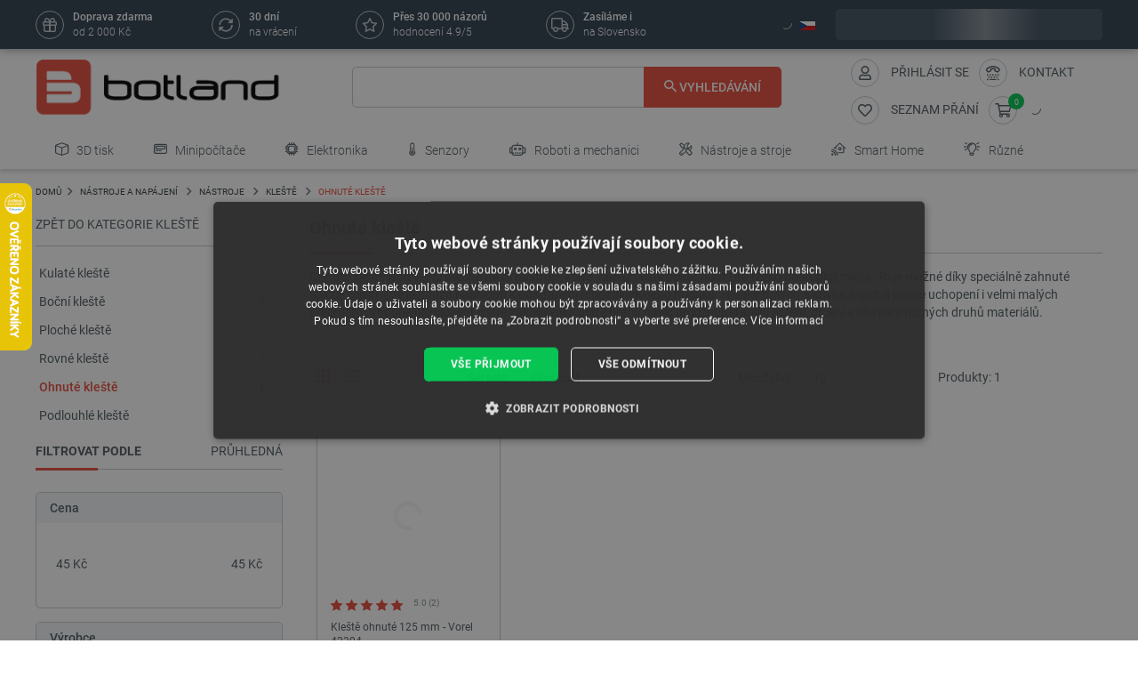

--- FILE ---
content_type: text/html; charset=utf-8
request_url: https://botland.cz/1414-ohnute-kleste
body_size: 88797
content:
<!doctype html>
<html lang="cs">

  <head>
    
      
  

  <meta charset="utf-8">


  <meta http-equiv="x-ua-compatible" content="ie=edge">



       <title>Ohnuté kleště Botland - obchod s robotikou</title>
  
    
        <meta name="description" content="Ohnuté kleště jsou velmi přesné ruční nástroje, které vám umožní dosáhnout i na těžko dostupná místa. To je možné díky speciálně zahnuté špičce čelisti. Lze je použít například k odstranění hmoždinek nebo hřebíků. Hladký povrch a křivka zajišťují pevné uchopení i velmi malých předmětů. Vhodné profilování, ostré zakončení a ostré hrany navíc umožňují stabilní držení, drcení a ohýbání různých druhů materiálů.">
  
  <meta name="keywords" content="">

      
    
        
          <meta name="robots" content="index, follow"/>
      

  
          <link rel="canonical" href="https://botland.cz/1414-ohnute-kleste">
      





  
                    <link rel="alternate" href="https://botland.cz/1414-ohnute-kleste" hreflang="cs">
              <link rel="alternate" href="https://botland.de/1414-verbogene-zange" hreflang="de">
              <link rel="alternate" href="https://botland.store/1414-bent-pliers" hreflang="en">
              <link rel="alternate" href="https://botland.com.pl/1414-szczypce-wygiete" hreflang="pl">
              

  
  



  <meta name="viewport" content="width=device-width, initial-scale=1">



  <link rel="icon" type="image/vnd.microsoft.icon" href="/img/favicon.ico?1750927875">
  <link rel="shortcut icon" type="image/x-icon" href="/img/favicon.ico?1750927875">



                    
    
  <meta property="og:url" content="https://botland.cz/1414-ohnute-kleste">
  <meta property="og:type" content="website">
  <meta property="og:title" content="Ohnuté kleště">
  <meta property="og:description" content="Ohnuté kleště jsou velmi přesné ruční nástroje, které vám umožní dosáhnout i na těžko dostupná místa. To je možné díky speciálně zahnuté špičce čelisti. Lze je použít například k odstranění hmoždinek nebo hřebíků. Hladký povrch a křivka zajišťují pevné uchopení i velmi malých předmětů. Vhodné profilování, ostré zakončení a ostré hrany navíc umožňují stabilní držení, drcení a ohýbání různých druhů materiálů.">
  <meta property="og:image" content="https://cdn2.botland.cz/53768-large_default/kleste-ohnute-125-mm-vorel-42304.jpg">
  <!-- Twitter Meta Tags -->
  <meta name="twitter:card" content="summary_large_image">
  <meta property="twitter:domain" content="">
  <meta property="twitter:url" content="https://botland.cz/1414-ohnute-kleste">
  <meta name="twitter:title" content="Ohnuté kleště">
  <meta name="twitter:description" content="Ohnuté kleště jsou velmi přesné ruční nástroje, které vám umožní dosáhnout i na těžko dostupná místa. To je možné díky speciálně zahnuté špičce čelisti. Lze je použít například k odstranění hmoždinek nebo hřebíků. Hladký povrch a křivka zajišťují pevné uchopení i velmi malých předmětů. Vhodné profilování, ostré zakončení a ostré hrany navíc umožňují stabilní držení, drcení a ohýbání různých druhů materiálů.">
  <meta name="twitter:image" content="https://cdn2.botland.cz/53768-large_default/kleste-ohnute-125-mm-vorel-42304.jpg">







    <link rel="stylesheet" href="https://botland.cz/themes/classic-rocket/assets/cache/theme-353876149.css" type="text/css" media="all">



    <script type="text/javascript" src="//cdn.cookie-script.com/s/0d0a1711c548acd7aa6b846016fc2152.js" defer></script>


  <script type="text/javascript">
        var af_ajax_path = "https:\/\/botland.cz\/module\/amazzingfilter\/ajax?ajax=1";
        var af_classes = {"load_font":"1","icon-filter":"icon-filter","u-times":"icon-times","icon-eraser":"icon-eraser","icon-lock":"icon-lock","icon-unlock-alt":"icon-unlock-alt","icon-minus":"icon-minus","icon-plus":"icon-plus","icon-check":"icon-check","icon-save":"icon-save","js-product-miniature":"js-product-miniature","pagination":"pagination","product-count":"product-count","heading-counter":"heading-counter"};
        var af_id_cat = 1414;
        var af_ids = {"main":"main"};
        var af_product_count_text = "";
        var af_product_list_class = "af-product-list";
        var current_controller = "category";
        var inpostizi_backend_ajax_url = "https:\/\/botland.cz\/module\/inpostizi\/backend";
        var inpostizi_binding_api_key = null;
        var inpostizi_fetch_binding_key = false;
        var inpostizi_generic_http_error = "Something went wrong. Please try again later.";
        var inpostizi_merchant_client_id = "3d953f2c-f77b-427c-bda8-32f4d9d52bb6";
        var is_17 = 1;
        var langCode = "cs";
        var load_more = false;
        var locationPopupAjax = "https:\/\/botland.cz\/module\/nvc_wnet_locationpopup\/ajax";
        var page_link_rewrite_text = "page";
        var pdaskaboutproductpricepro_address_error = "Please enter your address.";
        var pdaskaboutproductpricepro_ajax_link = "https:\/\/botland.cz\/module\/pdaskaboutproductpricepro\/ajax";
        var pdaskaboutproductpricepro_city_error = "Please enter your city name.";
        var pdaskaboutproductpricepro_commpany_error = "Please enter your commpany name.";
        var pdaskaboutproductpricepro_email_error = "Please enter a valid email address.";
        var pdaskaboutproductpricepro_firstname_error = "Please enter your firstname.";
        var pdaskaboutproductpricepro_lastname_error = "Please enter your lastname.";
        var pdaskaboutproductpricepro_mobile_phone_error = "Please enter your mobile phone number.";
        var pdaskaboutproductpricepro_mobile_phone_prefix_error = "Please enter your mobile phone prefix.";
        var pdaskaboutproductpricepro_phone_error = "Please enter your phone number.";
        var pdaskaboutproductpricepro_phone_prefix_error = "Please enter your phone prefix.";
        var pdaskaboutproductpricepro_postcode_error = "Please enter your postcode.";
        var pdaskaboutproductpricepro_privacy_policy_error = "Please accept privacy policy";
        var pdaskaboutproductpricepro_question_error = "Please enter your question.";
        var pdaskaboutproductpricepro_secure_key = "56d830593a8f3933a12252b8061b0746";
        var pdaskaboutproductpricepro_select_combination_error = "Please select which product combination are you interested";
        var pdaskaboutproductpricepro_send_nok = "Your e-mail could not be sent.";
        var pdaskaboutproductpricepro_send_ok = "V\u00e1\u0161 email byl \u00fasp\u011b\u0161n\u011b odesl\u00e1n.";
        var pdaskaboutproductpricepro_send_title = "Zeptejte se na cenu produktu";
        var pdaskaboutproductpricepro_sucsess_message = "Email was send.";
        var pdaskaboutproductpricepro_vat_error = "Please enter your vat number.";
        var prestashop = {"cart":{"products":[],"totals":{"total":{"type":"total","label":"Celkem","amount":0,"value":"0,00\u00a0K\u010d"},"total_including_tax":{"type":"total","label":"Celkem (s DPH)","amount":0,"value":"0,00\u00a0K\u010d"},"total_excluding_tax":{"type":"total","label":"Celkem (bez DPH)","amount":0,"value":"0,00\u00a0K\u010d"}},"subtotals":{"products":{"type":"products","label":"Mezisou\u010det","amount":0,"value":"0,00\u00a0K\u010d"},"discounts":null,"tax":{"type":"tax","label":"v\u010d. DPH","amount":0,"value":"0,00\u00a0K\u010d"},"shipping":{"type":"shipping","label":"Doru\u010den\u00ed","amount":0,"value":"Zdarma"}},"products_count":0,"summary_string":"0 polo\u017eek","vouchers":{"allowed":1,"added":[]},"discounts":[],"minimalPurchase":0,"minimalPurchaseRequired":""},"currency":{"name":"\u010desk\u00e1 koruna","iso_code":"CZK","iso_code_num":"203","sign":"K\u010d"},"customer":{"lastname":null,"firstname":null,"email":null,"birthday":null,"newsletter":null,"newsletter_date_add":null,"optin":null,"website":null,"company":null,"siret":null,"ape":null,"is_logged":false,"gender":{"type":null,"name":null},"addresses":[]},"language":{"name":"\u010ce\u0161tina","iso_code":"cs","locale":"cs-CZ","language_code":"cs","is_rtl":"0","date_format_lite":"d-m-Y","date_format_full":"d-m-Y H:i:s","id":3},"page":{"title":"","canonical":"https:\/\/botland.cz\/1414-ohnute-kleste","meta":{"title":"Ohnut\u00e9 kle\u0161t\u011b","description":"Ohnut\u00e9 kle\u0161t\u011b jsou velmi p\u0159esn\u00e9 ru\u010dn\u00ed n\u00e1stroje, kter\u00e9 v\u00e1m umo\u017en\u00ed dos\u00e1hnout i na t\u011b\u017eko dostupn\u00e1 m\u00edsta. To je mo\u017en\u00e9 d\u00edky speci\u00e1ln\u011b zahnut\u00e9 \u0161pi\u010dce \u010delisti. Lze je pou\u017e\u00edt nap\u0159\u00edklad k odstran\u011bn\u00ed hmo\u017edinek nebo h\u0159eb\u00edk\u016f. Hladk\u00fd povrch a k\u0159ivka zaji\u0161\u0165uj\u00ed pevn\u00e9 uchopen\u00ed i velmi mal\u00fdch p\u0159edm\u011bt\u016f. Vhodn\u00e9 profilov\u00e1n\u00ed, ostr\u00e9 zakon\u010den\u00ed a ostr\u00e9 hrany nav\u00edc umo\u017e\u0148uj\u00ed stabiln\u00ed dr\u017een\u00ed, drcen\u00ed a oh\u00fdb\u00e1n\u00ed r\u016fzn\u00fdch druh\u016f materi\u00e1l\u016f.","keywords":"","robots":"index"},"page_name":"category","body_classes":{"lang-cs":true,"lang-rtl":false,"country-CZ":true,"currency-CZK":true,"layout-left-column":true,"page-category":true,"tax-display-enabled":true,"category-id-1414":true,"category-Ohnut\u00e9 kle\u0161t\u011b":true,"category-id-parent-165":true,"category-depth-level-5":true},"admin_notifications":[]},"shop":{"name":"BOTLAND","logo":"\/img\/cz-logo-16255747075.jpg","stores_icon":"\/img\/logo_stores.png","favicon":"\/img\/favicon.ico"},"urls":{"base_url":"https:\/\/botland.cz\/","current_url":"https:\/\/botland.cz\/1414-ohnute-kleste","shop_domain_url":"https:\/\/botland.cz","img_ps_url":"https:\/\/cdn2.botland.cz\/img\/","img_cat_url":"https:\/\/cdn1.botland.cz\/img\/c\/","img_lang_url":"https:\/\/cdn3.botland.cz\/img\/l\/","img_prod_url":"https:\/\/cdn2.botland.cz\/img\/p\/","img_manu_url":"https:\/\/cdn3.botland.cz\/img\/m\/","img_sup_url":"https:\/\/cdn1.botland.cz\/img\/su\/","img_ship_url":"https:\/\/cdn3.botland.cz\/img\/s\/","img_store_url":"https:\/\/cdn1.botland.cz\/img\/st\/","img_col_url":"https:\/\/cdn3.botland.cz\/img\/co\/","img_url":"https:\/\/cdn2.botland.cz\/themes\/classic-rocket\/assets\/img\/","css_url":"https:\/\/cdn2.botland.cz\/themes\/classic-rocket\/assets\/css\/","js_url":"https:\/\/cdn3.botland.cz\/themes\/classic-rocket\/assets\/js\/","pic_url":"https:\/\/cdn2.botland.cz\/upload\/","pages":{"address":"https:\/\/botland.cz\/nova-adresa","addresses":"https:\/\/botland.cz\/adresy","authentication":"https:\/\/botland.cz\/prihlasit-se","cart":"https:\/\/botland.cz\/kosik","category":"https:\/\/botland.cz\/index.php?controller=category","cms":"https:\/\/botland.cz\/index.php?controller=cms","contact":"https:\/\/botland.cz\/napiste-nam","discount":"https:\/\/botland.cz\/slevove-kupony","guest_tracking":"https:\/\/botland.cz\/sledovani-vasi-objednavky","history":"https:\/\/botland.cz\/me-objednavky","identity":"https:\/\/botland.cz\/moje-osobni-udaje","index":"https:\/\/botland.cz\/","my_account":"https:\/\/botland.cz\/muj-ucet","order_confirmation":"https:\/\/botland.cz\/index.php?controller=order-confirmation","order_detail":"https:\/\/botland.cz\/index.php?controller=order-detail","order_follow":"https:\/\/botland.cz\/vraceni-produktu","order":"https:\/\/botland.cz\/objednavky","order_return":"https:\/\/botland.cz\/index.php?controller=order-return","order_slip":"https:\/\/botland.cz\/moje-dobropisy","pagenotfound":"https:\/\/botland.cz\/chyba-404","password":"https:\/\/botland.cz\/zapomneli-jste-heslo","pdf_invoice":"https:\/\/botland.cz\/index.php?controller=pdf-invoice","pdf_order_return":"https:\/\/botland.cz\/index.php?controller=pdf-order-return","pdf_order_slip":"https:\/\/botland.cz\/index.php?controller=pdf-order-slip","prices_drop":"https:\/\/botland.cz\/sleva","product":"https:\/\/botland.cz\/index.php?controller=product","search":"https:\/\/botland.cz\/hledat","sitemap":"https:\/\/botland.cz\/mapa-stranek","stores":"https:\/\/botland.cz\/obchody","supplier":"https:\/\/botland.cz\/dodavatele","register":"https:\/\/botland.cz\/prihlasit-se?create_account=1","order_login":"https:\/\/botland.cz\/objednavky?login=1"},"alternative_langs":{"cs":"https:\/\/botland.cz\/1414-ohnute-kleste","de":"https:\/\/botland.de\/1414-verbogene-zange","en":"https:\/\/botland.store\/1414-bent-pliers","pl":"https:\/\/botland.com.pl\/1414-szczypce-wygiete"},"theme_assets":"\/themes\/classic-rocket\/assets\/","actions":{"logout":"https:\/\/botland.cz\/?mylogout="},"no_picture_image":{"bySize":{"hsma_default":{"url":"https:\/\/cdn1.botland.cz\/img\/p\/cs-default-hsma_default.jpg","width":45,"height":45},"small_default":{"url":"https:\/\/cdn1.botland.cz\/img\/p\/cs-default-small_default.jpg","width":98,"height":98},"cart_default":{"url":"https:\/\/cdn1.botland.cz\/img\/p\/cs-default-cart_default.jpg","width":125,"height":125},"pdt_180":{"url":"https:\/\/cdn2.botland.cz\/img\/p\/cs-default-pdt_180.jpg","width":180,"height":180},"home_default":{"url":"https:\/\/cdn2.botland.cz\/img\/p\/cs-default-home_default.jpg","width":250,"height":250},"pdt_300":{"url":"https:\/\/cdn1.botland.cz\/img\/p\/cs-default-pdt_300.jpg","width":300,"height":300},"pdt_360":{"url":"https:\/\/cdn3.botland.cz\/img\/p\/cs-default-pdt_360.jpg","width":360,"height":360},"medium_default":{"url":"https:\/\/cdn3.botland.cz\/img\/p\/cs-default-medium_default.jpg","width":452,"height":452},"pdt_540":{"url":"https:\/\/cdn2.botland.cz\/img\/p\/cs-default-pdt_540.jpg","width":540,"height":540},"large_default":{"url":"https:\/\/cdn3.botland.cz\/img\/p\/cs-default-large_default.jpg","width":800,"height":800}},"small":{"url":"https:\/\/cdn1.botland.cz\/img\/p\/cs-default-hsma_default.jpg","width":45,"height":45},"medium":{"url":"https:\/\/cdn1.botland.cz\/img\/p\/cs-default-pdt_300.jpg","width":300,"height":300},"large":{"url":"https:\/\/cdn3.botland.cz\/img\/p\/cs-default-large_default.jpg","width":800,"height":800},"legend":""}},"configuration":{"display_taxes_label":true,"is_catalog":false,"show_prices":true,"opt_in":{"partner":false},"quantity_discount":{"type":"discount","label":"Sleva"},"voucher_enabled":1,"return_enabled":1},"field_required":[],"breadcrumb":{"links":[{"title":"Dom\u016f","url":"https:\/\/botland.cz\/"},{"title":"N\u00c1STROJE A NAP\u00c1JEN\u00cd","url":"https:\/\/botland.cz\/45-nastroje-a-napajeni"},{"title":"N\u00e1stroje","url":"https:\/\/botland.cz\/1384-nastroje"},{"title":"Kle\u0161t\u011b","url":"https:\/\/botland.cz\/165-kleste"},{"title":"Ohnut\u00e9 kle\u0161t\u011b","url":"https:\/\/botland.cz\/1414-ohnute-kleste"}],"count":5},"link":{"protocol_link":"https:\/\/","protocol_content":"https:\/\/"},"time":1769818985,"static_token":"6040b5d57410e58043d17cbf0d2a1ebb","token":"2cf81a47f842bfbf8c508825233e8013","is_ajax":false,"logo":{"size":{"width":613,"height":140}}};
        var shops = {"pl":"https:\/\/botland.com.pl\/1414-szczypce-wygiete","cs":"https:\/\/botland.cz\/1414-ohnute-kleste","de":"https:\/\/botland.de\/1414-verbogene-zange","en":"https:\/\/botland.store\/1414-bent-pliers"};
        var show_load_more_btn = true;
        var teamwant_token_error = "Pro p\u0159ihl\u00e1\u0161en\u00ed je vy\u017eadov\u00e1n token 2FA";
        var wnet_datalayer_cart_url = "https:\/\/botland.cz\/module\/wnet_datalayer\/ajax?action=getCartEvents";
        var wnet_datalayer_custom_event_url = "https:\/\/botland.cz\/module\/wnet_datalayer\/ajax?action=getCustomEvent";
        var wnet_datalayer_debug_enabled = false;
        var wnet_datalayer_full_page_cache_enabled = true;
        var wnet_datalayer_ga_code = "G-LS8V4FB8NQ";
        var wnet_datalayer_gtm_code = "GTM-K3TJQRL";
        var wnet_datalayer_is_included_gtag_script = false;
        var wnet_datalayer_payment_url = "https:\/\/botland.cz\/module\/wnet_datalayer\/ajax?action=getPaymentInfo";
        var wnet_datalayer_purchase_url = "https:\/\/botland.cz\/module\/wnet_datalayer\/ajax?action=savePurchaseEvent";
        var wnet_datalayer_selectors_map = {"productMiniature":".js-product-miniature","productMiniatureLink":".js-product-miniature-link","listing":".js-wnet-datalayer-list","productPageForm":"#add-to-cart-or-refresh","paymentMethodInput":"[name=\"payment-option\"]","shippingMethodInput":"[name^=\"delivery_option\"]","promotionElement":".js-wnet-datalayer-promotion","promotionElementLink":".js-wnet-datalayer-promotion-link"};
        var wnet_datalayer_shipping_url = "https:\/\/botland.cz\/module\/wnet_datalayer\/ajax?action=getShippingInfo";
        var wnet_datalayer_user_data_url = "https:\/\/botland.cz\/module\/wnet_datalayer\/ajax?action=getUserData&current_page=category";
        var wnet_datalayer_view_item_url = "https:\/\/botland.cz\/module\/wnet_datalayer\/ajax?action=getProductViewItem";
      </script>

           
      <script>
      var luigisScriptUrl = 'https://scripts.luigisbox.tech/LBX-245523.js';
    </script>
    


  
	<script type="text/javascript">
	   var nbProductCart = "0";
	   var favico_front_controller = "https://botland.cz/module/faviconotification/FrontAjaxFaviconotification";
       var BgColor = "#11af00";
       var TxtColor = "#ffffff";
	</script>

<style type="text/css">@media(max-width:767px){#amazzing_filter{position:fixed;opacity:0;}}</style>        
                
                
                                
                    
                    
                
                    
                                                                    
                    
                
                
    
                
                
                
                

                
                            
        
        
        
        
                    
                                        


        
                    
                
                
                                
                    
                    
                
                    
                    
                    
                
                
    
                
                
                
                

                
                            
        
        
        
        
                    
                                        


                
    
                    
                
                
                                
                    
                    
                
                    
                    
                    
                
                
    
                
                
                
                

                
                            
        
        
        
        
                    
                                        


                <style><!--
#delivery-address .form-group.form-group-alias,
.js-address-form .form-group.form-group-alias,
#delivery-address .form-group.form-group-address2,
.js-address-form .form-group.form-group-address2 {
display: none;
}
--></style>
<style></style>
    
                    
                
                
                                
                    
                    
                
                    
                    
                    
                
                
    
                
                
                
                

                
                            
        
        
        
        
                    
                                        


                <style><!--
@media screen and (max-width: 400px) {
 .stick-actions-button .btn-add-to-cart {
 padding: .9rem .2rem;
}
}
@media screen and (max-width: 331px) {
 .stick-actions-button .btn-add-to-cart {
 font-size: 11px !important;
}
}
--></style>
    
                    
                
                
                                
                    
                    
                
                    
                                                                    
                    
                
                
    
                
                
                
                

                
                            
        
        
        
        
                    
                                        


        
                    
                
                
                                
                    
                    
                
                    
                    
                    
                
                
    
                
                
                
                

                
                            
        
        
        
        
                    
                                        


                <style><!--
#product .input-group-btn-vertical{
 height: 100%;
}
#footer .under-footer {
 display: none !important;
}

.pd_aapp .btn-primary.btn-ask-price{
 visibility: visible!important;
}

.product-flags:has(.product-flag.eol) .product-flag:not(.eol) {
 display: none!important;
}

.product-flags:has(.on-sale) .discount-product {
 display: none!important;
}

.category-miniature__name {
 text-wrap: balance;
 padding: 15px 2px;
}

.block-category .row>* {
 padding: 0 4px;
}
@media (max-width: 767.98px) {
 #module-seo_product_listing-seo_page .columns-wrapper {
 flex-direction: column-reverse;
 }
}
--></style>
    
                    
                                                                            
                
                                
                    
                    
                                                                                                                                                
                    
                    
                    
                
                
    
                
                
                
                

                
                            
        
        
        
        
                    
                                        


        
                    
                
                
                                
                    
                    
                
                    
                                                                    
                    
                
                
    
                
                
                
                

                
                            
        
        
        
        
                    
                                        


        
                    
                
                
                                
                    
                    
                
                    
                    
                    
                
                
    
                
                
                
                

                
                            
        
        
        
        
                    
                                        


                <meta name="seznam-wmt" content="69zpGWGoUanH6A5epTIStWYnyCTHk4Ty" />
    
                    
                
                
                                
                    
                    
                
                    
                    
                    
                
                
    
                
                
                
                

                
                            
        
        
        
        
                    
                                        


                
    
                    
                
                
                                
                    
                    
                
                    
                    
                    
                
                
    
                
                
                
                

                
                            
        
        
        
        
                    
                                        


                <style><!--
@media (max-width: 767px){
.js-mobile-menu-toggle {
 opacity:1;
}
}
--></style>
<style><!--
.right-nav #_desktop_user_info {
 display:none;
}
--></style>
<style></style>
<style></style>
    
                    
                
                
                                
                    
                    
                
                    
                    
                    
                
                
    
                
                
                
                

                
                            
        
        
        
        
                    
                                        


                <style><!--
.product-availability-widget__check a {
 font-size: 14px;
 font-weight: bold;
 vertical-align: middle;
}
--></style>
<style></style>
    
                    
                
                
                                
                    
                    
                
                    
                    
                    
                
                
    
                
                
                
                

                
                            
        
        
        
        
                    
                                        


                <style><!--
.stations-logo {
 display: flex;
 flex-wrap: wrap;
 justify-content: space-around;
}

.stations-logo a {
 transition: box-shadow 0.3s ease-in-out;
margin-bottom: 8px;
}
.stations-logo img {
border: 1px solid #c2c8cc;
 border-radius: 5px;
 padding: 0px 8px;
}

.stations-logo .logo-text {
border: 1px solid #c2c8cc;
 border-radius: 5px;
 padding: 0px 8px;
 width: 100px;
 height: 70px;
 display: flex;
 align-items: center;
 justify-content: center;
}

.stations-logo a:hover {
 -webkit-box-shadow: 0 0 5px 0 rgb(0 0 0 / 30%);
 -moz-box-shadow: 0 0 5px 0 rgba(0, 0, 0, 0.3);
 box-shadow: 0 0 5px 0 rgb(0 0 0 / 30%);
border-radius: 5px;
}

#content-wrapper #category-description-bottom ul
{
list-style: disc;
padding-left: 1em;
}

@media (max-width: 991.98px) {

.category-id-176 .category-description.collapsed .content {
 -webkit-mask-image: -webkit-gradient(linear,left top,left bottom,from(black),to(rgba(0,0,0,0)));
 max-height: 85px;
 overflow: hidden;
}

.category-id-176 .category-description .content {
 transition: max-height 0.2s ease-out;
 max-height: 800px;
}

}
-->

#k-faq-accord{max-width: 1000px;width: 100%;margin: 0 auto;clear: both;padding: 30px 0 0 0; margin-bottom: 20px;}
#k-faq-accord input { position: absolute;opacity: 0;z-index: -1;}
#k-faq-accord .tabs {border-radius: 8px;overflow: hidden;border: 1px solid #CCCCCC;}
#k-faq-accord .tab {width: 100%;color: white;overflow: hidden;}
#k-faq-accord .tab h3{margin-bottom: 0px;}
#k-faq-accord .tab-label {display: -webkit-box;display: flex;-webkit-box-pack: justify;justify-content: space-between;padding: 1em;background: #fff;font-weight: bold;cursor: pointer;color: #e74c3c;transition: all .3s;border-top: 1px solid #CCCCCC; margin-bottom: 0px; text-transform: none; font-size: 15px; font-weight: 400;}
#k-faq-accord .tab:first-child .tab-label{border-top:none;margin-bottom: 0px;}
#k-faq-accord .tab-label:hover {background: #fff;}
#k-faq-accord .tab-label::after {content: "+";width: 1em;height: 1em;text-align: center;-webkit-transition: all .35s!important;transition: all .35s;}
#k-faq-accord .tab-content {max-height: 0;padding: 0 1em;color: #4f5b62;background: white;-webkit-transition: all .35s;transition: all .35s;}
#k-faq-accord .tab-close {display: -webkit-box;display: flex;-webkit-box-pack: end;justify-content: flex-end;padding: 1em;font-size: 0.75em;background: #29abe2;cursor: pointer;}
#k-faq-accord .tab-close:hover {background: #29abe2;}
#k-faq-accord input:checked + .tab-label { background: #29abe2;color:#fff;}
#k-faq-accord input:checked + .tab-label::after {-webkit-transform: rotate(90deg);transform: rotate(90deg);}
#k-faq-accord input:checked ~ .tab-content {max-height: 100vh;padding: 1em;}
--></style>
    
                    
                
                
                                
                    
                    
                
                    
                    
                    
                
                
    
                
                
                
                

                
                            
        
        
        
        
                    
                                        


                
    
                    
                
                
                                
                    
                    
                
                    
                    
                    
                
                
    
                
                
                
                

                
                            
        
        
        
        
                    
                                        


                <script type="text/javascript">// <![CDATA[
var _hwq = _hwq || [];
 _hwq.push(['setKey', '92A7D464BEF709573ADE19759C4C34C5']);_hwq.push(['setTopPos', '141']);_hwq.push(['showWidget', '21']);(function() {
 var ho = document.createElement('script'); ho.type = 'text/javascript'; ho.async = true;
 ho.src = 'https://cz.im9.cz/direct/i/gjs.php?n=wdgt&sak=92A7D464BEF709573ADE19759C4C34C5';
 var s = document.getElementsByTagName('script')[0]; s.parentNode.insertBefore(ho, s);
})();
// ]]></script>
<style></style>
<style></style>
<style></style>
    
                    
                
                
                                
                    
                    
                
                    
                    
                    
                
                
    
                
                
                
                

                
                            
        
        
        
        
                    
                                        


                <style><!--
.l-header--sticky {
background-color: #ffffff;
}
--></style>
<style></style>
<style></style>
    
                    
                
                
                                
                    
                    
                
                    
                    
                    
                
                
    
                
                
                
                

                
                            
        
        
        
        
                    
                                        


                <link rel="manifest" href="/manifest.json" />
<style></style>
<style></style>
    
                    
                
                
                                
                    
                    
                
                    
                    
                    
                
                
    
                
                
                
                

                
                            
        
        
        
        
                    
                                        


                <style><!--
.col-6.col-md-3.under-footer__link-group.under-footer__link-group--right.text-right {
display:none;
}
--></style>
<style></style>
<style></style>
<style></style>
<style></style>
<style></style>
    
                    
                
                
                                
                    
                    
                                                                                                                                                
                    
                    
                    
                
                
    
                
                
                
                

                
                            
        
        
        
        
                    
                                        


        
                    
                
                
                                
                    
                    
                
                    
                    
                    
                
                
    
                
                
                
                

                
                            
        
        
        
        
                    
                                        


                <style><!--
.internal-link__list{
text-transform: uppercase;
}
--></style>
<style></style>
    
                    
                
                
                                
                    
                    
                
                    
                    
                    
                
                
    
                
                
                
                

                
                            
        
        
        
        
                    
                                        


                <style><!--
.ramka_creality {
	width: 100%;
	height: auto;
	background-color:#f2f5f7;
	border-radius:10px;
	margin:20px auto;
}

.ramka_creality::before {
	display: inline-block;
	background: url('https://cdn2.botland.cz/img/art/inne/ikony/oficjalny-do-allegro_creality-cz.png') no-repeat center;
	background-size:280px;
	width:30%;
	height:92px;
	margin:30px;
	content:"";
	vertical-align: middle;
}

.ramka_creality::after {
	display: inline-block;
	content: "Společnost Botland je oficiálním distributorem 3D tiskáren Creality. Nákupem u nás získáte záruku originálního vybavení a rychlé technické podpory. Provozujeme také profesionální servis zařízení a nabízíme originální náhradní díly.";
	background-size:680px;
	width:60%;
	height:auto;
	vertical-align: middle;
	color: #4f5b62;
}

@media screen and (max-width:991px) {

.ramka_creality {
	width: 100%;
	height: auto;
	background-color:#f2f5f7;
	border-radius:10px;
}

.ramka_creality::before {
	display: block;
	background: url('https://cdn2.botland.cz/img/art/inne/ikony/oficjalny-do-allegro_creality-cz.png') no-repeat center;
 background-size:50%;
	height:110px;
	width:100%;
	margin:auto;
	padding-top:30px;
	content:"";
	vertical-align: middle;
}

.ramka_creality::after {
	display: block;
	content: "Společnost Botland je oficiálním distributorem 3D tiskáren Creality. Nákupem u nás získáte záruku originálního vybavení a rychlé technické podpory. Provozujeme také profesionální servis zařízení a nabízíme originální náhradní díly.";
	background-size:100%;
	width:90%;
	height:auto;
	margin:auto;
	padding-bottom:30px;
	vertical-align: middle;
	color: #4f5b62;
}
--></style>
<style></style>
<style></style>
<style></style>
    
                    
                
                
                                
                    
                    
                
                    
                                                                    
                    
                
                
    
                
                
                
                

                
                            
        
        
        
        
                    
                                        


        
                    
                                                                            
                
                                
                    
                    
                
                    
                                                                    
                    
                
                
    
                
                
                
                

                
                            
        
        
        
        
                    
                                        


        
                    
                
                
                                
                    
                    
                
                    
                    
                    
                
                
    
                
                
                
                

                
                            
        
        
        
        
                    
                                        


                <style><!--
.product-miniature__title-wrapper .product-miniature__stars{
background-color: white;
border-radius: 20px;
}
--></style>
    
                    
                
                
                                
                    
                    
                
                    
                    
                    
                
                
    
                
                
                
                

                
                            
        
        
        
        
                    
                                        


                <style><!--
.sensbitdhl-map-btn {
 font-size: 11px;
}
--></style>
    
                    
                
                
                                
                    
                    
                
                    
                    
                    
                
                
    
                
                
                
                

                
                            
        
        
        
        
                    
                                        


                <style><!--
#link-cms-page-56-2 {
display:none;
}

#link-cms-page-222-2 {
display:none;
}

#link-cms-page-234-2 {
display:none;
}

#link-cms-page-193-2 {
display:none;
}
--></style>
<style></style>
    
                    
                
                
                                
                    
                    
                
                    
                    
                    
                
                
    
                
                
                
                

                
                            
        
        
        
        
                    
                                        


                <style><!--
.footer__social-icons-container {
 display:none;
}

.header-navbar__wrapper .navbar-list__wrapper .navbar-list--item.has-children a {
 padding-right: 10px;
}
--></style>
<meta name="google-site-verification" content="cIuqfcw6CRrALR7XuKcXWWKHYdUxMmvEubFH9sE1A-I" />
    
                    
                
                
                                
                    
                    
                
                    
                    
                    
                
                
    
                
                
                
                

                
                            
        
        
        
        
                    
                                        


                <style><!--
#find_balikovna_zip_city {
 border:1px solid #ccc;
 border-radius:5px;
}

#find_baliknapostu_zip_city {
 border:1px solid #ccc;
 border-radius:5px;
}

.vybrat_baliknapostu {
 background-color: #ffd021;
 color: #222f77;
}

.vypis_baliknapostu_td_nadpis {
 
 color:#4f5b62;
 background-color:#f2f5f7;
 
}
#result_baliknapostu_zip_city {
 border:1px solid #c2c8cc;
 padding:20px;
 margin:5%;
 border-radius:10px;
}

#vypis_baliknapostu {
 margin:auto;
}

.vybrat_balikovna {
 background-color: #92c249;
 color: white;
}

.vypis_balikovna_td_nadpis {
 
 color:#4f5b62;
 background-color:#f2f5f7;
 
}
#result_balikovna_zip_city {
 border:1px solid #c2c8cc;
 padding:20px;
 margin:5%;
 border-radius:10px;
}

#vypis_balikovna {
 margin:auto;
}
--></style>
<style></style>
    
                    
                
                
                                
                    
                    
                
                    
                    
                    
                
                
    
                
                
                
                

                
                            
        
        
        
        
                    
                                        


                <meta name="google-site-verification" content="7UOWUzNPIxbSwzjIvsl5pSveqG6WqU_wiDX3QUUM52Q" />
    
                    
                
                
                                
                    
                    
                
                    
                    
                    
                
                
    
                
                
                
                

                
                            
        
        
        
        
                    
                                        


                <style><!--
[title="polský zlotý"] {
display:none !important;
}
--></style>
    
                    
                
                
                                
                    
                    
                
                    
                    
                    
                
                
    
                
                
                
                

                
                            
        
        
        
        
                    
                                        


                <style><!--
@media (min-width:1250px){
.header-icon-button-text {
 min-width: 120px;
}}
@media (min-width: 991px) and (max-width:1230px){
#header .header-right {
 padding-bottom:10px;
}}
--></style>
<style></style>
    
                    
                
                
                                
                    
                    
                                                                                                                                                
                    
                    
                    
                
                
    
                
                
                
                

                
                            
        
        
        
        
                    
                                        


        
                    
                
                
                                
                    
                    
                
                    
                    
                    
                
                                                                
    
                
                
                
                

                
                            
        
        
        
        
                    
                                        


        
                    
                
                
                                
                    
                    
                
                    
                    
                    
                
                
    
                
                
                
                

                
                            
        
        
        
        
                    
                                        


                <style><!--
#customer-form [for*=f-company], #customer-form [id*="f-company"] {
 display:none;
}

[for*=f-siret], [id*="f-siret"] {
 display:none;
}
--></style>
<style></style>
<style></style>
    
                    
                
                
                                
                    
                    
                
                    
                    
                    
                
                
    
                
                
                
                

                
                            
        
        
        
        
                    
                                        


                <style><!--
.free-shipping__label {
 text-transform: none;
}
--></style>
    
                    
                
                
                                
                    
                    
                
                    
                    
                    
                
                
    
                
                
                
                

                
                            
        
        
        
        
                    
                                        


                <style><!--
.product-description-article ol {
padding-left:30px;
}
--></style>
    
                    
                
                
                                
                    
                    
                
                    
                    
                    
                
                
    
                
                
                
                

                
                            
        
        
        
        
                    
                                        


                <style><!--
@media (min-width: 768px) {
 .navbar-list--header {
 display: none !important;
 }
}
--></style>
<style></style>
    
                    
                
                
                                
                    
                    
                
                    
                    
                    
                
                
    
                
                
                
                

                
                            
        
        
        
        
                    
                                        


                <style><!--
.product-faq-cta {
display: none;
}
--></style>
    
            <!--Module: ets_socicallogin -->
<script type="text/javascript">
    var ets_solo_callbackUrl = 'https://botland.cz/module/ets_sociallogin/oauth';
</script>
<!--/Module: ets_socicallogin-->  <script>
    window.dataLayer = window.dataLayer || [];
    function gtag(){window.dataLayer.push(arguments);}
  </script>








    
    
    <link
      rel="preload"
      href="https://cdn2.botland.cz/themes/classic-rocket/assets/fonts/icomoon-de951354ff9ea00538d8618601c99dd5.woff2"
      as="font"
      crossorigin
    >


<link rel="preload" href="/img/cz-logo-16255747075.jpg" as="image">





   
    <script type="application/ld+json">
    {
    "@context": "https://schema.org",
    "@type": "ElectronicsStore",
    "name": "Online obchod s elektronikou Botland",
    "image": "https://botland.cz/img/cz-logo-16255747075.jpg",
    "@id": "https://botland.cz/",
    "url": "https://botland.cz/",
    "telephone": "+48 62 593 10 54",
    "address": {
      "@type": "PostalAddress",
      "streetAddress": "Gola 25A",
      "addressLocality": "Bralin",
      "postalCode": "63-640",
      "addressCountry": "PL"
    },
    "hasMerchantReturnPolicy":{
        "@type":"MerchantReturnPolicy",
        "applicableCountry":["PL", "AT", "BE", "HR", "CZ", "DK", "DE", "NL", "SK", "LU", "BG", "EE", "FR", "LT", "LV", "PT", "RO", "SI", "HU", "IT", "ES", "FI", "GR", "IE", "SE"],
        "returnPolicyCategory":"https://schema.org/MerchantReturnFiniteReturnWindow",
        "merchantReturnDays":30,
        "returnMethod":"https://schema.org/ReturnByMail",
        "returnFees":"https://schema.org/ReturnFeesCustomerResponsibility"
    }
    }
    </script>
  


<script type="application/ld+json">
  {
  "@context":"https://schema.org",
  "@type":"WebSite",
  "url":"https://botland.cz",
    "potentialAction":{
    "@type":"SearchAction",
    "target":"https://botland.cz/hledat?s={search_term_string}",
    "query-input": "required name=search_term_string"
    }
  }
</script>

<script>
  window.dataLayer = window.dataLayer || [];
  function gtag() {
    dataLayer.push(arguments);
  }
</script>

<script src="https://kit.fontawesome.com/673245ada2.js" crossorigin="anonymous"></script>


    
  </head>

  <body id="category" class="lang-cs country-cz currency-czk layout-left-column page-category tax-display-enabled category-id-1414 category-ohnute-kleste category-id-parent-165 category-depth-level-5">

    
          <!-- Google Tag Manager (noscript) -->
    <noscript><iframe src="https://www.googletagmanager.com/ns.html?id=GTM-K3TJQRL"
                      height="0" width="0" style="display:none;visibility:hidden"></iframe></noscript>
    <!-- End Google Tag Manager (noscript) -->

    

    <main class="">
      
              
      <div class="l-header__wrapper">
        <header id="header" class="l-header">
          <div class="l-header__container">
            <div class="l-header__row">
              
                
  <div class="header-banner">
      
  </div>



  <nav class="header-nav border-bottom align-items-center hide-on-sticky">
    <div class="container header__container">
      <div class="row d--flex align-items-center">
        <div class="col-sm-0 col-lg-7">
            <div class="headernavdata">
          <div class="headernavdata__item">
      <div class="headernavdata__icon">
                  <i
            class="icon  icon-gift  icon-rounded"></i>
        
              </div>
      <div class="headernavdata__text">
        <div class="headernavdata__title">Doprava zdarma </div>
        <div class="headernavdata__subtitle">od 2 000 Kč</div>
      </div>
    </div>
          <div class="headernavdata__item">
      <div class="headernavdata__icon">
                  <i class="icon  icon-reload  icon-rounded"></i>
        
              </div>
      <div class="headernavdata__text">
        <div class="headernavdata__title">30 dní</div>
        <div class="headernavdata__subtitle">na vrácení</div>
      </div>
    </div>
          <div class="headernavdata__item">
      <div class="headernavdata__icon">
                  <i class="icon icon-star-regular  icon-rounded"></i>
        
              </div>
      <div class="headernavdata__text">
        <div class="headernavdata__title">Přes 30 000 názorů</div>
        <div class="headernavdata__subtitle">hodnocení 4.9/5</div>
      </div>
    </div>
          <div class="headernavdata__item">
      <div class="headernavdata__icon">
                  <i class="icon  icon-truck icon-rounded"></i>
        
              </div>
      <div class="headernavdata__text">
        <div class="headernavdata__title">Zasíláme i </div>
        <div class="headernavdata__subtitle">na Slovensko</div>
      </div>
    </div>
  </div>

        </div>
        <div class="col-sm-12 col-lg-5 d-flex align-items-center justify-content-end right-nav">
            <div id="_desktop_currency_selector">
    <i class="varnish-loader fal fa-spinner-third fa-spin"></i>
    <div class="currency-selector dropdown js-dropdown varnish-content">
        <span data-target="#" data-toggle="dropdown" class="text-white text-uppercase dropdown-toggle" aria-haspopup="true" aria-expanded="false" aria-label="Rozevírací nabídka měny">
            CZK
        </span>
        <div class="dropdown-menu dropdown-menu-right" aria-labelledby="currency-selector-label">
                              <a title="česká koruna" rel="nofollow" href="?SubmitCurrency=1&amp;id_currency=5" class="dropdown-item small">CZK Kč</a>
                              <a title="euro" rel="nofollow" href="?SubmitCurrency=1&amp;id_currency=4" class="dropdown-item small">EUR €</a>
                              <a title="polský zlotý" rel="nofollow" href="?SubmitCurrency=1&amp;id_currency=1" class="dropdown-item small">PLN zł</a>
                    </div>
    </div>
</div>
<div id="_desktop_language_selector" class="mr-auto mr-md-0">
  <div class="language-selector-wrapper">
    <div class="language-selector dropdown js-dropdown">
      <span data-toggle="dropdown" class="dropdown-toggle text-white text-uppercase" aria-haspopup="true" aria-expanded="false" aria-label="Rozevírací nabídka jazyka">
                    <img src="/img/l/3.jpg">
               </span>
      <div class="dropdown-menu dropdown-menu-right" aria-labelledby="language-selector-label">
                        <a href="https://botland.store/1414-bent-pliers" class="dropdown-item small" data-iso-code="en"><img src="/img/l/1.jpg"> English</a>
                        <a href="https://botland.com.pl/1414-szczypce-wygiete" class="dropdown-item small" data-iso-code="pl"><img src="/img/l/2.jpg"> Polski</a>
                        <a href="https://botland.cz/1414-ohnute-kleste" class="dropdown-item small active" data-iso-code="cs"><img src="/img/l/3.jpg"> Čeština</a>
                        <a href="https://botland.de/1414-verbogene-zange" class="dropdown-item small" data-iso-code="de"><img src="/img/l/4.jpg"> Deutsch</a>
                </div>
    </div>
  </div>
</div>
    			<div class="shipping-date shipping-date--ph-loading" data-toggle="tooltip" data-placement="bottom" title=""
			     data-original-title="Pokud platíte rychlým převodem :)">
				<div class="ph-item"><div><div class="ph-row"><div class="ph-col-12 big"></div></div></div></div>
				<span class="shipping-date__value" id="shipping-date" data-ajax-url="https://botland.cz/module/wnet_shippingdate/shippingdate?ajax=1&amp;action=getShippingDate"
			      data-seconds-to-check="81415" data-enabled="1">
            <span class="shipping-date__text" data-default-text="Objednejte do:">
                                    Expedujeme v pondělí
                            </span>
                      </span>
				<div class="shipping-date__icon">
					<span class="icon icon-info ml-2"></span>
				</div>
			</div>
    
        </div>
      </div>
      <div class="d-md-none d-flex justify-content-between align-items-center w-100 mobile no-gutters">
        <div class="col-4">

        </div>
                                                                    </div>
    </div>
  </nav>



  <div class="header-top">
    <div class="container">
      <div class="row align-items-center justify-content-between">



        <div class="col-8 col-md-3 header-left">

          <a href="//botland.cz/">
            <img class="logo img-fluid" src="/img/cz-logo-16255747075.jpg" alt="Botland.cz" width="613" height="140">
          </a>
        </div>
        <div class="col-md-5 header-center">
            <!-- Block search module TOP -->
<div class="search-widget align-self-center" data-search-widget data-search-controller-url="//botland.cz/hledat">
  <span class="menu-toggle js-mobile-menu-toggle">
    <span>MENU</span>
    <i class="fa fa-bars"></i>
  </span>
  <form method="get" action="//botland.cz/hledat">
		<input type="hidden" name="controller" value="search">
		<div class="input-group">
			<input class="form-control js-search-widget-input" type="text" name="s" value="" placeholder="" aria-label="Vyhledávání" data-last-item-text="Zobrazit všechny výsledky ([1])">
			<button type="submit" class="btn btn-primary input-group-btn">
				<i class="icon icon-search search-widget__button-icon search"></i>
				<span class="search-widget__button-text">Vyhledávání</span>
			</button>
		</div>
	</form>
</div>
<!-- /Block search module TOP -->

        </div>
        <div class="col-4 col-md-auto header-right">
          <div class="d-none show-on-sticky">
                			<div class="shipping-date shipping-date--ph-loading" data-toggle="tooltip" data-placement="bottom" title=""
			     data-original-title="Pokud platíte rychlým převodem :)">
				<div class="ph-item"><div><div class="ph-row"><div class="ph-col-12 big"></div></div></div></div>
				<span class="shipping-date__value" id="shipping-date" data-ajax-url="https://botland.cz/module/wnet_shippingdate/shippingdate?ajax=1&amp;action=getShippingDate"
			      data-seconds-to-check="81415" data-enabled="1">
            <span class="shipping-date__text" data-default-text="Objednejte do:">
                                    Expedujeme v pondělí
                            </span>
                      </span>
				<div class="shipping-date__icon">
					<span class="icon icon-info ml-2"></span>
				</div>
			</div>
    
          </div>
          <div id="_desktop_user_info">
  <div class="user-info">
          <span
        class="header-icon-button-text"
        title="Přihlášení k vašemu zákaznickému účtu"
      >

        <a href="https://botland.cz/moje-osobni-udaje" class="header-icon-button-text__icon icon icon-user" rel="nofollow"></a>
        <span class="header-icon-button-text__text">
          <a href="https://botland.cz/moje-osobni-udaje" rel="nofollow">
            Přihlásit se
          </a>
        </span>
      </span>
        <span class="header-icon-button-text d-none d-md-inline-block">
      <a href="https://botland.cz/napiste-nam" class="header-icon-button-text__icon icon icon-tty" rel="nofollow"></a>
      <span class="header-icon-button-text__text">
        <a href="https://botland.cz/napiste-nam" rel="nofollow">
          Kontakt
        </a>
      </span>
    </span>
  </div>
</div>
<a class="header-icon-button-text wishlist-nav-button" href="https://botland.cz/module/wnet_wishlist/wishlists" rel="nofollow">
  <i class="header-icon-button-text__icon icon-rounded fa-heart"></i>
  <span class="header-icon-button-text__text d-none d-md-inline">
    Seznam přání
  </span>
</a>
<div id="_desktop_cart" class="d-inline-block">
  <div class="header-icon-button-text blockcart position-relative cart-preview inactive" data-refresh-url="//botland.cz/module/wnet_shoppingcart/ajax">
    <div class="header">
      <div class="hidden-sm-down">
                    <i class="header-icon-button-text__icon icon icon-shopping-cart-o shopping-cart">
  <span class="header-icon-button-text__count cart-products-count">
          0
      </span>
</i>
<span class="header-icon-button-text__text d-none d-md-inline">
  <i class="varnish-loader fal fa-spinner-third fa-spin"></i>
  <span class="varnish-content">(0,00 zł)</span>
</span>
              </div>
      <div class="hidden-md-up">
                  <i class="header-icon-button-text__icon icon icon-shopping-cart-o shopping-cart">
  <span class="header-icon-button-text__count cart-products-count">
          0
      </span>
</i>
<span class="header-icon-button-text__text d-none d-md-inline">
  <i class="varnish-loader fal fa-spinner-third fa-spin"></i>
  <span class="varnish-content">(0,00 zł)</span>
</span>
              </div>
    </div>
    <div class="hidden-sm-down">
      <div id="shopping-cart-hover-dropdown" class="collapse cart-dropdown__container ">
  <div class="cart-dropdown cart-dropdown--empty">
            <div class="text-center mb-0">Košík je prázdný</div>
        <a rel="nofollow" class="cart-dropdown__exit">
      <i class="icon icon-cancel"></i>
    </a>
  </div>
</div>
    </div>
  </div>
</div>

        </div>
      </div>
    </div>
  </div>
  <div class="header-bottom">
    <div class="container">
      
    </div>
  </div>
    <div class="container menu-container header-navbar">
  <div class="row header-navbar__wrapper">

    <!-- main category -->
    <div class="list-container navbar-list__wrapper level-0" data-level-wrapper="0">
      <ul class="menu-list navbar-list sub-0">

        <li class="navbar-list--header">
          <img src="/img/cz-logo-16255747075.jpg" width="" height="30" alt="" class="nav-logo">
          <span class="nav-close js-mobile-navbar-close">
            <i class="fal fa-xmark"></i>
          </span>
        </li>

                  <li class="menu-list-item navbar-list--item level-0 has-children"
              data-id-category="712"
              data-recommended-products="27425,25252,25515"
              data-icon-class="fa-cube font-weight-bold"
          >
            <a href="https://botland.cz/712-3d-tisk" class="btl_megamenu_link">
              <i class="fal fa-cube font-weight-bold"></i> 3D tisk
            </a>
          </li>
                  <li class="menu-list-item navbar-list--item level-0 has-children"
              data-id-category="291"
              data-recommended-products="23905,23292,14646"
              data-icon-class="fa-pager font-weight-bold"
          >
            <a href="https://botland.cz/291-minipocitace" class="btl_megamenu_link">
              <i class="fal fa-pager font-weight-bold"></i> Minipočítače
            </a>
          </li>
                  <li class="menu-list-item navbar-list--item level-0 has-children"
              data-id-category="12"
              data-recommended-products="21859,21743,16405"
              data-icon-class="fa-microchip font-weight-bold"
          >
            <a href="https://botland.cz/12-elektronika" class="btl_megamenu_link">
              <i class="fal fa-microchip font-weight-bold"></i> Elektronika
            </a>
          </li>
                  <li class="menu-list-item navbar-list--item level-0 has-children"
              data-id-category="6"
              data-recommended-products="23887,15559,1420"
              data-icon-class="fa-thermometer-half font-weight-bold"
          >
            <a href="https://botland.cz/6-senzory" class="btl_megamenu_link">
              <i class="fal fa-thermometer-half font-weight-bold"></i> Senzory
            </a>
          </li>
                  <li class="menu-list-item navbar-list--item level-0 has-children"
              data-id-category="7"
              data-recommended-products="13979,12854"
              data-icon-class="fa-robot font-weight-bold"
          >
            <a href="https://botland.cz/7-roboti-a-mechanika" class="btl_megamenu_link">
              <i class="fal fa-robot font-weight-bold"></i> Roboti a mechanici
            </a>
          </li>
                  <li class="menu-list-item navbar-list--item level-0 has-children"
              data-id-category="45"
              data-recommended-products="17689,3662,26287"
              data-icon-class="fa-cogs font-weight-bold"
          >
            <a href="https://botland.cz/45-nastroje-a-napajeni" class="btl_megamenu_link">
              <i class="fal fa-cogs font-weight-bold"></i> Nástroje a stroje
            </a>
          </li>
                  <li class="menu-list-item navbar-list--item level-0 has-children"
              data-id-category="643"
              data-recommended-products="16883,23685"
              data-icon-class="fa-house-signal font-weight-bold"
          >
            <a href="https://botland.cz/643-smart-home" class="btl_megamenu_link">
              <i class="fal fa-house-signal font-weight-bold"></i> Smart Home
            </a>
          </li>
                  <li class="menu-list-item navbar-list--item level-0 has-children"
              data-id-category="1383"
              data-recommended-products=""
              data-icon-class="fa-lightbulb font-weight-bold"
          >
            <a href="https://botland.cz/1383-ostatni-kategorie" class="btl_megamenu_link">
              <i class="fal fa-lightbulb font-weight-bold"></i> Různé
            </a>
          </li>
        
      </ul>
    </div>

    <div class="list-container navbar-list__wrapper" data-level-wrapper="1"></div>
    <div class="list-container navbar-list__wrapper" data-level-wrapper="2"></div>
    <div class="list-container navbar-list__wrapper" data-level-wrapper="3"></div>
    <div class="list-container navbar-list__wrapper" data-level-wrapper="4"></div>
  </div>

  <div class="js-lists-container" style="display: none"
  >
            <ul class="menu-list navbar-list slide-in " data-id-category-parent="1">
    <li class="navbar-list--header">
      <a href="#" class="js-mobile-menu-back-btn mobile-menu-back-btn text-reset">
        <i class="fa fa-arrow-left-1 icon-back"></i>
        <i class="fa fa-microchip icon-category"></i>
        <span class="category-name">Hlavní</span>
      </a>
      <span class="nav-close js-mobile-navbar-close">
        <i class="fal fa-xmark"></i>
      </span>
    </li>

    <li class="menu-list-item navbar-list--item has-children see-all">
      <a href="https://botland.cz/1-hlavni">Zobrazit vše</a>
    </li>

          <li class="menu-list-item navbar-list--item has-children"
          data-id-category="712"        data-recommended-products="27425,25252,25515"      >
        <a href="https://botland.cz/712-3d-tisk" class="btl_megamenu_link">3D tisk</a>
      </li>
          <li class="menu-list-item navbar-list--item has-children"
          data-id-category="291"        data-recommended-products="23905,23292,14646"      >
        <a href="https://botland.cz/291-minipocitace" class="btl_megamenu_link">Minipočítače</a>
      </li>
          <li class="menu-list-item navbar-list--item has-children"
          data-id-category="12"        data-recommended-products="21859,21743,16405"      >
        <a href="https://botland.cz/12-elektronika" class="btl_megamenu_link">Elektronika</a>
      </li>
          <li class="menu-list-item navbar-list--item has-children"
          data-id-category="6"        data-recommended-products="23887,15559,1420"      >
        <a href="https://botland.cz/6-senzory" class="btl_megamenu_link">Senzory</a>
      </li>
          <li class="menu-list-item navbar-list--item has-children"
          data-id-category="7"        data-recommended-products="13979,12854"      >
        <a href="https://botland.cz/7-roboti-a-mechanika" class="btl_megamenu_link">Roboti a mechanici</a>
      </li>
          <li class="menu-list-item navbar-list--item has-children"
          data-id-category="45"        data-recommended-products="17689,3662,26287"      >
        <a href="https://botland.cz/45-nastroje-a-napajeni" class="btl_megamenu_link">Nástroje a stroje</a>
      </li>
          <li class="menu-list-item navbar-list--item has-children"
          data-id-category="643"        data-recommended-products="16883,23685"      >
        <a href="https://botland.cz/643-smart-home" class="btl_megamenu_link">Smart Home</a>
      </li>
          <li class="menu-list-item navbar-list--item has-children"
          data-id-category="1383"              >
        <a href="https://botland.cz/1383-ostatni-kategorie" class="btl_megamenu_link">Různé</a>
      </li>
    
      </ul>
            <ul class="menu-list navbar-list slide-in " data-id-category-parent="712">
    <li class="navbar-list--header">
      <a href="#" class="js-mobile-menu-back-btn mobile-menu-back-btn text-reset">
        <i class="fa fa-arrow-left-1 icon-back"></i>
        <i class="fa fa-microchip icon-category"></i>
        <span class="category-name">3D TISK</span>
      </a>
      <span class="nav-close js-mobile-navbar-close">
        <i class="fal fa-xmark"></i>
      </span>
    </li>

    <li class="menu-list-item navbar-list--item has-children see-all">
      <a href="https://botland.cz/712-3d-tisk">Zobrazit vše</a>
    </li>

          <li class="menu-list-item navbar-list--item has-children"
          data-id-category="842"        data-recommended-products="24247,27425,22255"      >
        <a href="https://botland.cz/842-3d-tiskarny" class="btl_megamenu_link">3D tiskárny</a>
      </li>
          <li class="menu-list-item navbar-list--item "
          data-id-category="1742"        data-recommended-products="24535,26440,18114"      >
        <a href="https://botland.cz/1742-susicky-vlaken" class="btl_megamenu_link">Sušičky vláken</a>
      </li>
          <li class="menu-list-item navbar-list--item has-children"
          data-id-category="930"        data-recommended-products="24287,14087,16085"      >
        <a href="https://botland.cz/930-filamenty-3d-tisk-tiskove-struny" class="btl_megamenu_link">Filamenty (3D tisk) - Tiskové struny</a>
      </li>
          <li class="menu-list-item navbar-list--item "
          data-id-category="1050"        data-recommended-products="24785,22854,25374"      >
        <a href="https://botland.cz/1050-3d-skenery" class="btl_megamenu_link">3D skenery</a>
      </li>
          <li class="menu-list-item navbar-list--item "
          data-id-category="1344"        data-recommended-products="20878,24256,18114"      >
        <a href="https://botland.cz/1344-nasledne-zpracovani-a-spojovani-vlaken" class="btl_megamenu_link">Následné zpracování a spojování vláken</a>
      </li>
          <li class="menu-list-item navbar-list--item "
          data-id-category="1241"              >
        <a href="https://botland.cz/1241-pryskyrice-pro-3d-tiskarny" class="btl_megamenu_link">Pryskyřice pro 3D tiskárny</a>
      </li>
          <li class="menu-list-item navbar-list--item "
          data-id-category="1736"        data-recommended-products="26361,26358,24796"      >
        <a href="https://botland.cz/1736-kreativni-sady-pro-3d-projekty" class="btl_megamenu_link">Kreativní sady pro 3D projekty</a>
      </li>
          <li class="menu-list-item navbar-list--item has-children"
          data-id-category="952"        data-recommended-products="24544,24044,23428"      >
        <a href="https://botland.cz/952-prislusenstvi-pro-3d-tiskarny" class="btl_megamenu_link">Příslušenství pro 3D tiskárny</a>
      </li>
          <li class="menu-list-item navbar-list--item has-children"
          data-id-category="1339"        data-recommended-products="27293,26261,26269"      >
        <a href="https://botland.cz/1339-nahradni-dily-pro-3d-tiskarny" class="btl_megamenu_link">Náhradní díly pro 3D tiskárny</a>
      </li>
          <li class="menu-list-item navbar-list--item "
          data-id-category="1302"        data-recommended-products="18951,3739,18931"      >
        <a href="https://botland.cz/1302-prvky-pro-stavbu-3d-tiskaren" class="btl_megamenu_link">Prvky pro stavbu 3D tiskáren</a>
      </li>
          <li class="menu-list-item navbar-list--item "
          data-id-category="843"        data-recommended-products="26450,26453,26454"      >
        <a href="https://botland.cz/843-3d-pera" class="btl_megamenu_link">3D pera</a>
      </li>
          <li class="menu-list-item navbar-list--item has-children"
          data-id-category="1739"        data-recommended-products="25637,27064"      >
        <a href="https://botland.cz/1739-cnc" class="btl_megamenu_link">CNC</a>
      </li>
    
      </ul>
            <ul class="menu-list navbar-list slide-in " data-id-category-parent="291">
    <li class="navbar-list--header">
      <a href="#" class="js-mobile-menu-back-btn mobile-menu-back-btn text-reset">
        <i class="fa fa-arrow-left-1 icon-back"></i>
        <i class="fa fa-microchip icon-category"></i>
        <span class="category-name">MINIPOČÍTAČE</span>
      </a>
      <span class="nav-close js-mobile-navbar-close">
        <i class="fal fa-xmark"></i>
      </span>
    </li>

    <li class="menu-list-item navbar-list--item has-children see-all">
      <a href="https://botland.cz/291-minipocitace">Zobrazit vše</a>
    </li>

          <li class="menu-list-item navbar-list--item has-children"
          data-id-category="399"        data-recommended-products="14646,23948,22478"      >
        <a href="https://botland.cz/399-raspberry-pi" class="btl_megamenu_link">Raspberry Pi</a>
      </li>
          <li class="menu-list-item navbar-list--item has-children"
          data-id-category="234"        data-recommended-products="23337,23292"      >
        <a href="https://botland.cz/234-arduino" class="btl_megamenu_link">Arduino</a>
      </li>
          <li class="menu-list-item navbar-list--item has-children"
          data-id-category="967"        data-recommended-products="24318,21443,22535"      >
        <a href="https://botland.cz/967-nvidia" class="btl_megamenu_link">Nvidia</a>
      </li>
          <li class="menu-list-item navbar-list--item "
          data-id-category="1709"        data-recommended-products="22942,24825,23582"      >
        <a href="https://botland.cz/1709-flipperzero" class="btl_megamenu_link">FlipperZero</a>
      </li>
          <li class="menu-list-item navbar-list--item "
          data-id-category="1748"        data-recommended-products="21260,25675,24783"      >
        <a href="https://botland.cz/1748-xiao" class="btl_megamenu_link">XIAO</a>
      </li>
          <li class="menu-list-item navbar-list--item has-children"
          data-id-category="689"        data-recommended-products="25416,25370,18432"      >
        <a href="https://botland.cz/689-odroid" class="btl_megamenu_link">Odroid</a>
      </li>
          <li class="menu-list-item navbar-list--item has-children"
          data-id-category="775"        data-recommended-products="18159,11420"      >
        <a href="https://botland.cz/775-bbc-micro-bit" class="btl_megamenu_link">BBC micro: bit</a>
      </li>
          <li class="menu-list-item navbar-list--item has-children"
          data-id-category="809"        data-recommended-products="23454,22487"      >
        <a href="https://botland.cz/809-ostatni-minipocitace" class="btl_megamenu_link">Ostatní minipočítače</a>
      </li>
          <li class="menu-list-item navbar-list--item has-children"
          data-id-category="1348"        data-recommended-products="22872,22376"      >
        <a href="https://botland.cz/1348-radice-plc" class="btl_megamenu_link">Řadiče PLC</a>
      </li>
          <li class="menu-list-item navbar-list--item "
          data-id-category="1749"        data-recommended-products="8893,24078,23869"      >
        <a href="https://botland.cz/1749-esp32" class="btl_megamenu_link">ESP32</a>
      </li>
          <li class="menu-list-item navbar-list--item has-children"
          data-id-category="1173"        data-recommended-products="23180"      >
        <a href="https://botland.cz/1173-m5stack" class="btl_megamenu_link">M5Stack</a>
      </li>
    
      </ul>
            <ul class="menu-list navbar-list slide-in has-10-plus-items" data-id-category-parent="12">
    <li class="navbar-list--header">
      <a href="#" class="js-mobile-menu-back-btn mobile-menu-back-btn text-reset">
        <i class="fa fa-arrow-left-1 icon-back"></i>
        <i class="fa fa-microchip icon-category"></i>
        <span class="category-name">ELEKTRONIKA</span>
      </a>
      <span class="nav-close js-mobile-navbar-close">
        <i class="fal fa-xmark"></i>
      </span>
    </li>

    <li class="menu-list-item navbar-list--item has-children see-all">
      <a href="https://botland.cz/12-elektronika">Zobrazit vše</a>
    </li>

          <li class="menu-list-item navbar-list--item has-children"
          data-id-category="482"        data-recommended-products="23023,3851,18216"      >
        <a href="https://botland.cz/482-pocitacove-prislusenstvi" class="btl_megamenu_link">Počítačové příslušenství</a>
      </li>
          <li class="menu-list-item navbar-list--item has-children"
          data-id-category="872"        data-recommended-products="4530"      >
        <a href="https://botland.cz/872-autoprislusenstvi" class="btl_megamenu_link">Autopříšlušenství</a>
      </li>
          <li class="menu-list-item navbar-list--item has-children"
          data-id-category="530"        data-recommended-products="10024,18746"      >
        <a href="https://botland.cz/530-chlazeni" class="btl_megamenu_link">Chlazení</a>
      </li>
          <li class="menu-list-item navbar-list--item has-children"
          data-id-category="57"        data-recommended-products="22246,19996,4754"      >
        <a href="https://botland.cz/57-led-diody" class="btl_megamenu_link">LED diody</a>
      </li>
          <li class="menu-list-item navbar-list--item has-children"
          data-id-category="186"        data-recommended-products="7147,2090,13028"      >
        <a href="https://botland.cz/186-zvuk-a-akustika" class="btl_megamenu_link">Zvuk a akustika</a>
      </li>
          <li class="menu-list-item navbar-list--item has-children"
          data-id-category="25"        data-recommended-products="22372,23076,9918"      >
        <a href="https://botland.cz/25-montazni-elektronika" class="btl_megamenu_link">Montážní elektronika</a>
      </li>
          <li class="menu-list-item navbar-list--item has-children"
          data-id-category="252"        data-recommended-products="22371,21743,17572"      >
        <a href="https://botland.cz/252-pasivni-prvky" class="btl_megamenu_link">Pasivní prvky</a>
      </li>
          <li class="menu-list-item navbar-list--item has-children"
          data-id-category="466"        data-recommended-products="3162,23002,16135"      >
        <a href="https://botland.cz/466-chytre-obleceni" class="btl_megamenu_link">Chytré oblečení</a>
      </li>
          <li class="menu-list-item navbar-list--item has-children"
          data-id-category="700"        data-recommended-products="20605,25491"      >
        <a href="https://botland.cz/700-fotoaparaty" class="btl_megamenu_link">Fotoaparáty</a>
      </li>
          <li class="menu-list-item navbar-list--item has-children"
          data-id-category="1330"        data-recommended-products="12097,17597"      >
        <a href="https://botland.cz/1330-konzole" class="btl_megamenu_link">Konzole</a>
      </li>
          <li class="menu-list-item navbar-list--item has-children"
          data-id-category="240"        data-recommended-products="23807,24468,12290"      >
        <a href="https://botland.cz/240-pametove-karty-a-disky" class="btl_megamenu_link">Paměťové karty a disky</a>
      </li>
          <li class="menu-list-item navbar-list--item has-children"
          data-id-category="58"        data-recommended-products="9153,6765,13032"      >
        <a href="https://botland.cz/58-komunikace" class="btl_megamenu_link">Komunikace</a>
      </li>
          <li class="menu-list-item navbar-list--item has-children"
          data-id-category="301"        data-recommended-products="24118,4915,20178"      >
        <a href="https://botland.cz/301-prevadece" class="btl_megamenu_link">Převaděče</a>
      </li>
          <li class="menu-list-item navbar-list--item "
          data-id-category="500"        data-recommended-products="26933,26930,26932"      >
        <a href="https://botland.cz/500-elektronicke-kurzy" class="btl_megamenu_link">Elektronické kurzy</a>
      </li>
          <li class="menu-list-item navbar-list--item has-children"
          data-id-category="22"        data-recommended-products="78,159,79"      >
        <a href="https://botland.cz/22-mikrokontrolery" class="btl_megamenu_link">Mikrokontroléry</a>
      </li>
          <li class="menu-list-item navbar-list--item has-children"
          data-id-category="1148"        data-recommended-products="16621,16617,21399"      >
        <a href="https://botland.cz/1148-odpuzovace-zvirat" class="btl_megamenu_link">Odpuzovače zvířat</a>
      </li>
          <li class="menu-list-item navbar-list--item has-children"
          data-id-category="467"        data-recommended-products="13857,6185,7087"      >
        <a href="https://botland.cz/467-led-osvetleni" class="btl_megamenu_link">Led osvětlení</a>
      </li>
          <li class="menu-list-item navbar-list--item "
          data-id-category="131"        data-recommended-products="1707,22109,1688"      >
        <a href="https://botland.cz/131-programatori" class="btl_megamenu_link">Programátoři</a>
      </li>
          <li class="menu-list-item navbar-list--item has-children"
          data-id-category="194"        data-recommended-products="9120,21300,8289"      >
        <a href="https://botland.cz/194-rele-arduino-rele" class="btl_megamenu_link">Relé, Arduino relé</a>
      </li>
          <li class="menu-list-item navbar-list--item has-children"
          data-id-category="14"        data-recommended-products="12921,26483,17169"      >
        <a href="https://botland.cz/14-regulatory-napeti" class="btl_megamenu_link">Regulátory napětí</a>
      </li>
          <li class="menu-list-item navbar-list--item has-children"
          data-id-category="1142"        data-recommended-products="25285,23398,26314"      >
        <a href="https://botland.cz/1142-umela-inteligence" class="btl_megamenu_link">Umělá inteligence</a>
      </li>
          <li class="menu-list-item navbar-list--item has-children"
          data-id-category="13"        data-recommended-products="21705,13432,13303"      >
        <a href="https://botland.cz/13-ovladace-pro-motory-a-serva" class="btl_megamenu_link">Ovladače pro motory a serva</a>
      </li>
          <li class="menu-list-item navbar-list--item has-children"
          data-id-category="21"        data-recommended-products="19033,7693,6099"      >
        <a href="https://botland.cz/21-integrovane-obvody" class="btl_megamenu_link">Integrované obvody</a>
      </li>
          <li class="menu-list-item navbar-list--item has-children"
          data-id-category="69"        data-recommended-products="23554,23752,20675"      >
        <a href="https://botland.cz/69-displeje-a-obrazovky" class="btl_megamenu_link">Displeje a obrazovky</a>
      </li>
    
          <li class="menu-list-item navbar-list--item has-more-link">
        <a href="https://botland.cz/12-elektronika" class="btl_megamenu_link">Více...</a>
      </li>
      </ul>
            <ul class="menu-list navbar-list slide-in has-10-plus-items" data-id-category-parent="6">
    <li class="navbar-list--header">
      <a href="#" class="js-mobile-menu-back-btn mobile-menu-back-btn text-reset">
        <i class="fa fa-arrow-left-1 icon-back"></i>
        <i class="fa fa-microchip icon-category"></i>
        <span class="category-name">SENZORY</span>
      </a>
      <span class="nav-close js-mobile-navbar-close">
        <i class="fal fa-xmark"></i>
      </span>
    </li>

    <li class="menu-list-item navbar-list--item has-children see-all">
      <a href="https://botland.cz/6-senzory">Zobrazit vše</a>
    </li>

          <li class="menu-list-item navbar-list--item "
          data-id-category="1552"        data-recommended-products="8089,1640,16560"      >
        <a href="https://botland.cz/1552-odporove-senzory" class="btl_megamenu_link">Odporové senzory</a>
      </li>
          <li class="menu-list-item navbar-list--item "
          data-id-category="1556"        data-recommended-products="11872,17435,18408"      >
        <a href="https://botland.cz/1556-indukcni-senzory" class="btl_megamenu_link">Indukční senzory</a>
      </li>
          <li class="menu-list-item navbar-list--item has-children"
          data-id-category="514"        data-recommended-products="23276,25440"      >
        <a href="https://botland.cz/514-alarmove-senzory" class="btl_megamenu_link">Alarmové senzory</a>
      </li>
          <li class="menu-list-item navbar-list--item "
          data-id-category="1557"        data-recommended-products="11152,11342,10116"      >
        <a href="https://botland.cz/1557-piezoelektricke-senzory" class="btl_megamenu_link">Piezoelektrické senzory</a>
      </li>
          <li class="menu-list-item navbar-list--item "
          data-id-category="508"        data-recommended-products="23635,21961,22113"      >
        <a href="https://botland.cz/508-9dof-imu-senzory" class="btl_megamenu_link">9DoF IMU senzory</a>
      </li>
          <li class="menu-list-item navbar-list--item "
          data-id-category="1559"        data-recommended-products="21479,17378,20981"      >
        <a href="https://botland.cz/1559-snimace-kysliku" class="btl_megamenu_link">Snímače kyslíku</a>
      </li>
          <li class="menu-list-item navbar-list--item "
          data-id-category="214"        data-recommended-products="11803,23472,17074"      >
        <a href="https://botland.cz/214-tlakove-senzory" class="btl_megamenu_link">Tlakové senzory</a>
      </li>
          <li class="menu-list-item navbar-list--item "
          data-id-category="1560"        data-recommended-products="21839,8902,7009"      >
        <a href="https://botland.cz/1560-soumrakove-senzory" class="btl_megamenu_link">Soumrakové senzory</a>
      </li>
          <li class="menu-list-item navbar-list--item "
          data-id-category="1547"        data-recommended-products="3130,21012,3104"      >
        <a href="https://botland.cz/1547-dverni-senzory" class="btl_megamenu_link">Dveřní senzory</a>
      </li>
          <li class="menu-list-item navbar-list--item "
          data-id-category="1548"        data-recommended-products="14326,25293,9912"      >
        <a href="https://botland.cz/1548-senzory-s-hallovym-jevem" class="btl_megamenu_link">Senzory s Hallovým jevem</a>
      </li>
          <li class="menu-list-item navbar-list--item "
          data-id-category="1549"        data-recommended-products="14273,4884,19787"      >
        <a href="https://botland.cz/1549-snimace-otaceni" class="btl_megamenu_link">Snímače otáčení</a>
      </li>
          <li class="menu-list-item navbar-list--item "
          data-id-category="55"        data-recommended-products="4487,8243,19577"      >
        <a href="https://botland.cz/55-plynove-senzory" class="btl_megamenu_link">Plynové senzory</a>
      </li>
          <li class="menu-list-item navbar-list--item "
          data-id-category="1550"        data-recommended-products="918,12398,10610"      >
        <a href="https://botland.cz/1550-opticke-senzory" class="btl_megamenu_link">Optické senzory</a>
      </li>
          <li class="menu-list-item navbar-list--item "
          data-id-category="1551"        data-recommended-products="4279,11358,4497"      >
        <a href="https://botland.cz/1551-snimace-naklonu" class="btl_megamenu_link">Snímače náklonu</a>
      </li>
          <li class="menu-list-item navbar-list--item "
          data-id-category="19"        data-recommended-products="23639,23480,11290"      >
        <a href="https://botland.cz/19-akcelerometry" class="btl_megamenu_link">Akcelerometry</a>
      </li>
          <li class="menu-list-item navbar-list--item "
          data-id-category="768"        data-recommended-products="23394,19587,13434"      >
        <a href="https://botland.cz/768-senzory-cistoty-vzduchu" class="btl_megamenu_link">Senzory čistoty vzduchu</a>
      </li>
          <li class="menu-list-item navbar-list--item "
          data-id-category="606"        data-recommended-products="4968,11350,23332"      >
        <a href="https://botland.cz/606-zvukove-senzory" class="btl_megamenu_link">Zvukové senzory</a>
      </li>
          <li class="menu-list-item navbar-list--item "
          data-id-category="589"        data-recommended-products="22835,23755,9815"      >
        <a href="https://botland.cz/589-gestikulacni-senzory" class="btl_megamenu_link">Gestikulační senzory</a>
      </li>
          <li class="menu-list-item navbar-list--item "
          data-id-category="893"        data-recommended-products="11872,17435,11865"      >
        <a href="https://botland.cz/893-proximitni-indukcni-senzory" class="btl_megamenu_link">Proximitní indukční senzory</a>
      </li>
          <li class="menu-list-item navbar-list--item has-children"
          data-id-category="610"        data-recommended-products="22415,22762,4401"      >
        <a href="https://botland.cz/610-grove-system" class="btl_megamenu_link">Grove systém</a>
      </li>
          <li class="menu-list-item navbar-list--item has-children"
          data-id-category="738"        data-recommended-products="2991,22672,23332"      >
        <a href="https://botland.cz/738-gravity-system" class="btl_megamenu_link">Gravity systém</a>
      </li>
          <li class="menu-list-item navbar-list--item "
          data-id-category="17"        data-recommended-products="11335,21650,927"      >
        <a href="https://botland.cz/17-koncove-spinace" class="btl_megamenu_link">Koncové spínače</a>
      </li>
          <li class="menu-list-item navbar-list--item "
          data-id-category="215"        data-recommended-products="24021,23550,11330"      >
        <a href="https://botland.cz/215-svetelne-a-barevne-senzory" class="btl_megamenu_link">Světelné a barevné senzory</a>
      </li>
          <li class="menu-list-item navbar-list--item "
          data-id-category="464"        data-recommended-products="24440,11681,10151"      >
        <a href="https://botland.cz/464-magneticke-senzory" class="btl_megamenu_link">Magnetické senzory</a>
      </li>
          <li class="menu-list-item navbar-list--item "
          data-id-category="407"        data-recommended-products="21290,8065,7922"      >
        <a href="https://botland.cz/407-lekarske-senzory" class="btl_megamenu_link">Lékařské senzory</a>
      </li>
          <li class="menu-list-item navbar-list--item "
          data-id-category="191"        data-recommended-products="2350,25269,3097"      >
        <a href="https://botland.cz/191-senzory-tlaku" class="btl_megamenu_link">Senzory tlaku</a>
      </li>
          <li class="menu-list-item navbar-list--item "
          data-id-category="139"        data-recommended-products="1401,12989,13002"      >
        <a href="https://botland.cz/139-reflexni-senzory" class="btl_megamenu_link">Reflexní senzory</a>
      </li>
          <li class="menu-list-item navbar-list--item has-children"
          data-id-category="129"        data-recommended-products="7622,29,17023"      >
        <a href="https://botland.cz/129-vzdalenostni-senzory" class="btl_megamenu_link">Vzdálenostní senzory</a>
      </li>
          <li class="menu-list-item navbar-list--item "
          data-id-category="524"        data-recommended-products="1612,6554,6797"      >
        <a href="https://botland.cz/524-meteorologicke-senzory" class="btl_megamenu_link">Meteorologické senzory</a>
      </li>
          <li class="menu-list-item navbar-list--item "
          data-id-category="740"        data-recommended-products="13019,7272,15233"      >
        <a href="https://botland.cz/740-senzory-hladiny-kapaliny" class="btl_megamenu_link">Senzory hladiny kapaliny</a>
      </li>
          <li class="menu-list-item navbar-list--item "
          data-id-category="140"        data-recommended-products="6932,23475,19255"      >
        <a href="https://botland.cz/140-proudove-senzory" class="btl_megamenu_link">Proudové senzory</a>
      </li>
          <li class="menu-list-item navbar-list--item "
          data-id-category="408"        data-recommended-products="22245,8896,7423"      >
        <a href="https://botland.cz/408-prutokove-senzory" class="btl_megamenu_link">Průtokové senzory</a>
      </li>
          <li class="menu-list-item navbar-list--item "
          data-id-category="332"        data-recommended-products="25379,16914,13294"      >
        <a href="https://botland.cz/332-pohybove-senzory" class="btl_megamenu_link">Pohybové senzory</a>
      </li>
          <li class="menu-list-item navbar-list--item has-children"
          data-id-category="116"        data-recommended-products="19570,9532,7264"      >
        <a href="https://botland.cz/116-teplotni-senzory" class="btl_megamenu_link">Teplotní senzory</a>
      </li>
          <li class="menu-list-item navbar-list--item "
          data-id-category="743"        data-recommended-products="19274,6613,8780"      >
        <a href="https://botland.cz/743-teplotni-sondy-pt100" class="btl_megamenu_link">Teplotní sondy PT100</a>
      </li>
          <li class="menu-list-item navbar-list--item "
          data-id-category="321"        data-recommended-products="10305,14431,12378"      >
        <a href="https://botland.cz/321-senzory-vlhkosti" class="btl_megamenu_link">Senzory vlhkosti</a>
      </li>
          <li class="menu-list-item navbar-list--item "
          data-id-category="368"        data-recommended-products="22469,5622,20552"      >
        <a href="https://botland.cz/368-ctecky-otisku-prstu" class="btl_megamenu_link">Čtečky otisků prstů</a>
      </li>
          <li class="menu-list-item navbar-list--item "
          data-id-category="355"        data-recommended-products="25278,7350,23540"      >
        <a href="https://botland.cz/355-kodery" class="btl_megamenu_link">Kodéry</a>
      </li>
          <li class="menu-list-item navbar-list--item "
          data-id-category="315"        data-recommended-products="1564,1563,4597"      >
        <a href="https://botland.cz/315-fotorezistory" class="btl_megamenu_link">Fotorezistory</a>
      </li>
          <li class="menu-list-item navbar-list--item "
          data-id-category="157"        data-recommended-products="3866,271,4245"      >
        <a href="https://botland.cz/157-fototranzistory" class="btl_megamenu_link">Fototranzistory</a>
      </li>
          <li class="menu-list-item navbar-list--item "
          data-id-category="160"        data-recommended-products="12508,11267,7396"      >
        <a href="https://botland.cz/160-infracervene-prijimace" class="btl_megamenu_link">Infračervené přijímače</a>
      </li>
          <li class="menu-list-item navbar-list--item "
          data-id-category="357"        data-recommended-products="23830,7620,23639"      >
        <a href="https://botland.cz/357-magnetometry" class="btl_megamenu_link">Magnetometry</a>
      </li>
          <li class="menu-list-item navbar-list--item "
          data-id-category="23"        data-recommended-products="20550,22113,23639"      >
        <a href="https://botland.cz/23-gyroskopy" class="btl_megamenu_link">Gyroskopy</a>
      </li>
          <li class="menu-list-item navbar-list--item "
          data-id-category="572"        data-recommended-products="22931,26637,15410"      >
        <a href="https://botland.cz/572-sady-senzoru" class="btl_megamenu_link">Sady senzorů</a>
      </li>
    
          <li class="menu-list-item navbar-list--item has-more-link">
        <a href="https://botland.cz/6-senzory" class="btl_megamenu_link">Více...</a>
      </li>
      </ul>
            <ul class="menu-list navbar-list slide-in " data-id-category-parent="7">
    <li class="navbar-list--header">
      <a href="#" class="js-mobile-menu-back-btn mobile-menu-back-btn text-reset">
        <i class="fa fa-arrow-left-1 icon-back"></i>
        <i class="fa fa-microchip icon-category"></i>
        <span class="category-name">ROBOTI A MECHANIKA</span>
      </a>
      <span class="nav-close js-mobile-navbar-close">
        <i class="fal fa-xmark"></i>
      </span>
    </li>

    <li class="menu-list-item navbar-list--item has-children see-all">
      <a href="https://botland.cz/7-roboti-a-mechanika">Zobrazit vše</a>
    </li>

          <li class="menu-list-item navbar-list--item has-children"
          data-id-category="345"        data-recommended-products="27432,20812,6362"      >
        <a href="https://botland.cz/345-roboti" class="btl_megamenu_link">Roboti</a>
      </li>
          <li class="menu-list-item navbar-list--item has-children"
          data-id-category="135"        data-recommended-products="23561,24003,15755"      >
        <a href="https://botland.cz/135-servomechanismy" class="btl_megamenu_link">Servomechanismy</a>
      </li>
          <li class="menu-list-item navbar-list--item has-children"
          data-id-category="5"        data-recommended-products="21869,22685"      >
        <a href="https://botland.cz/5-motory" class="btl_megamenu_link">Motory</a>
      </li>
          <li class="menu-list-item navbar-list--item has-children"
          data-id-category="11"        data-recommended-products="23078,22015,8059"      >
        <a href="https://botland.cz/11-montazni-prvky" class="btl_megamenu_link">Montážní prvky</a>
      </li>
          <li class="menu-list-item navbar-list--item has-children"
          data-id-category="8"        data-recommended-products="19386,14244,16472"      >
        <a href="https://botland.cz/8-kola" class="btl_megamenu_link">Kola</a>
      </li>
          <li class="menu-list-item navbar-list--item has-children"
          data-id-category="444"              >
        <a href="https://botland.cz/444-rc-drony-a-vozidla" class="btl_megamenu_link">RC drony a vozidla</a>
      </li>
    
      </ul>
            <ul class="menu-list navbar-list slide-in " data-id-category-parent="45">
    <li class="navbar-list--header">
      <a href="#" class="js-mobile-menu-back-btn mobile-menu-back-btn text-reset">
        <i class="fa fa-arrow-left-1 icon-back"></i>
        <i class="fa fa-microchip icon-category"></i>
        <span class="category-name">NÁSTROJE A NAPÁJENÍ</span>
      </a>
      <span class="nav-close js-mobile-navbar-close">
        <i class="fal fa-xmark"></i>
      </span>
    </li>

    <li class="menu-list-item navbar-list--item has-children see-all">
      <a href="https://botland.cz/45-nastroje-a-napajeni">Zobrazit vše</a>
    </li>

          <li class="menu-list-item navbar-list--item has-children"
          data-id-category="1384"        data-recommended-products="12784,22809"      >
        <a href="https://botland.cz/1384-nastroje" class="btl_megamenu_link">Nástroje</a>
      </li>
          <li class="menu-list-item navbar-list--item has-children"
          data-id-category="46"        data-recommended-products="8220,1575,4160"      >
        <a href="https://botland.cz/46-pajeni" class="btl_megamenu_link">Pájení</a>
      </li>
          <li class="menu-list-item navbar-list--item has-children"
          data-id-category="132"        data-recommended-products="24360"      >
        <a href="https://botland.cz/132-napajeni" class="btl_megamenu_link">Napájení</a>
      </li>
          <li class="menu-list-item navbar-list--item has-children"
          data-id-category="577"        data-recommended-products="13731"      >
        <a href="https://botland.cz/577-osciloskopy" class="btl_megamenu_link">Osciloskopy</a>
      </li>
          <li class="menu-list-item navbar-list--item has-children"
          data-id-category="228"        data-recommended-products="18505,18397,23552"      >
        <a href="https://botland.cz/228-merici-zarizeni" class="btl_megamenu_link">Měřicí zařízení</a>
      </li>
    
      </ul>
            <ul class="menu-list navbar-list slide-in has-10-plus-items" data-id-category-parent="643">
    <li class="navbar-list--header">
      <a href="#" class="js-mobile-menu-back-btn mobile-menu-back-btn text-reset">
        <i class="fa fa-arrow-left-1 icon-back"></i>
        <i class="fa fa-microchip icon-category"></i>
        <span class="category-name">SMART HOME</span>
      </a>
      <span class="nav-close js-mobile-navbar-close">
        <i class="fal fa-xmark"></i>
      </span>
    </li>

    <li class="menu-list-item navbar-list--item has-children see-all">
      <a href="https://botland.cz/643-smart-home">Zobrazit vše</a>
    </li>

          <li class="menu-list-item navbar-list--item has-children"
          data-id-category="1025"        data-recommended-products="16455,23915,24802"      >
        <a href="https://botland.cz/1025-inteligentni-spinace" class="btl_megamenu_link">Inteligentní spínače</a>
      </li>
          <li class="menu-list-item navbar-list--item "
          data-id-category="1624"        data-recommended-products="6956,22954"      >
        <a href="https://botland.cz/1624-inteligentni-ovladace" class="btl_megamenu_link">Inteligentní ovladače</a>
      </li>
          <li class="menu-list-item navbar-list--item "
          data-id-category="1627"        data-recommended-products="22834,22885"      >
        <a href="https://botland.cz/1627-inteligentni-senzory" class="btl_megamenu_link">Inteligentní senzory</a>
      </li>
          <li class="menu-list-item navbar-list--item "
          data-id-category="1628"        data-recommended-products="24009,21954"      >
        <a href="https://botland.cz/1628-chytre-vytapeni" class="btl_megamenu_link">Chytré vytápění</a>
      </li>
          <li class="menu-list-item navbar-list--item "
          data-id-category="1665"        data-recommended-products="17855,23682,14871"      >
        <a href="https://botland.cz/1665-chytre-osvetleni" class="btl_megamenu_link">Chytré osvětlení</a>
      </li>
          <li class="menu-list-item navbar-list--item "
          data-id-category="644"        data-recommended-products="25566,23683,23684"      >
        <a href="https://botland.cz/644-chytre-zasuvky-230-v" class="btl_megamenu_link">Chytré zásuvky 230 V.</a>
      </li>
          <li class="menu-list-item navbar-list--item "
          data-id-category="1346"        data-recommended-products="24802"      >
        <a href="https://botland.cz/1346-ustredny-a-sitove-brany" class="btl_megamenu_link">Ústředny a síťové brány</a>
      </li>
          <li class="menu-list-item navbar-list--item "
          data-id-category="960"        data-recommended-products="23274,11562,19074"      >
        <a href="https://botland.cz/960-meteorologicke-stanice" class="btl_megamenu_link">Meteorologické stanice</a>
      </li>
          <li class="menu-list-item navbar-list--item "
          data-id-category="1633"        data-recommended-products="17449,21502"      >
        <a href="https://botland.cz/1633-chytra-zahrada" class="btl_megamenu_link">Chytrá zahrada</a>
      </li>
          <li class="menu-list-item navbar-list--item "
          data-id-category="1394"        data-recommended-products="22299,22445,23080"      >
        <a href="https://botland.cz/1394-ovladace-rolet" class="btl_megamenu_link">Ovladače rolet</a>
      </li>
          <li class="menu-list-item navbar-list--item "
          data-id-category="1395"        data-recommended-products="24010,15808,6508"      >
        <a href="https://botland.cz/1395-ovladace-brany" class="btl_megamenu_link">Ovladače brány</a>
      </li>
          <li class="menu-list-item navbar-list--item "
          data-id-category="799"        data-recommended-products="26031,16648"      >
        <a href="https://botland.cz/799-monitorovani-ip" class="btl_megamenu_link">Monitorování IP</a>
      </li>
          <li class="menu-list-item navbar-list--item "
          data-id-category="956"        data-recommended-products="14133,15689"      >
        <a href="https://botland.cz/956-hlasovi-asistenti" class="btl_megamenu_link">Hlasoví asistenti</a>
      </li>
          <li class="menu-list-item navbar-list--item has-children"
          data-id-category="1634"              >
        <a href="https://botland.cz/1634-vyrobci-chytrych-domacnosti" class="btl_megamenu_link">Výrobci chytrých domácností</a>
      </li>
    
          <li class="menu-list-item navbar-list--item has-more-link">
        <a href="https://botland.cz/643-smart-home" class="btl_megamenu_link">Více...</a>
      </li>
      </ul>
            <ul class="menu-list navbar-list slide-in " data-id-category-parent="1383">
    <li class="navbar-list--header">
      <a href="#" class="js-mobile-menu-back-btn mobile-menu-back-btn text-reset">
        <i class="fa fa-arrow-left-1 icon-back"></i>
        <i class="fa fa-microchip icon-category"></i>
        <span class="category-name">OSTATNÍ KATEGORIE</span>
      </a>
      <span class="nav-close js-mobile-navbar-close">
        <i class="fal fa-xmark"></i>
      </span>
    </li>

    <li class="menu-list-item navbar-list--item has-children see-all">
      <a href="https://botland.cz/1383-ostatni-kategorie">Zobrazit vše</a>
    </li>

          <li class="menu-list-item navbar-list--item "
          data-id-category="1666"        data-recommended-products="27603,9706,13613"      >
        <a href="https://botland.cz/1666-outlet" class="btl_megamenu_link">Outlet</a>
      </li>
          <li class="menu-list-item navbar-list--item has-children"
          data-id-category="363"        data-recommended-products="2445,17649,2962"      >
        <a href="https://botland.cz/363-smiseny" class="btl_megamenu_link">Smíšený</a>
      </li>
          <li class="menu-list-item navbar-list--item has-children"
          data-id-category="455"        data-recommended-products="19832"      >
        <a href="https://botland.cz/455-napady-na-darky" class="btl_megamenu_link">Nápady na dárky</a>
      </li>
          <li class="menu-list-item navbar-list--item has-children"
          data-id-category="370"              >
        <a href="https://botland.cz/370-stazene-produkty" class="btl_megamenu_link">Stažené produkty</a>
      </li>
          <li class="menu-list-item navbar-list--item has-children"
          data-id-category="1790"              >
        <a href="https://botland.cz/1790-vanoce-2025" class="btl_megamenu_link">Vánoce 2025</a>
      </li>
          <li class="menu-list-item navbar-list--item "
                        >
        <a href="https://botland.cz/producenti" class="btl_megamenu_link">Producenti</a>
      </li>
    
      </ul>
              <div class="js-product-miniature navbar-product navbar-list" data-id-product="27425"
>
  <div class="navbar-product__image">
    <a href="https://botland.cz/3d-tiskarny-bambu-lab-p2/27425-bambu-lab-p2s-combo-3d-tiskarna-6937285508423.html" class="js-product-miniature btl_megamenu_link">
      <img
        src=""
        data-src="https://cdn1.botland.cz/137951-home_default/bambu-lab-p2s-combo-3d-tiskarna.jpg"
        alt="Bambu Lab P2S Combo - 3D tiskárna"
        class=""
        width="200"
        height="200"
      >
    </a>
  </div>
  <p class="navbar-product__name">
    <a href="https://botland.cz/3d-tiskarny-bambu-lab-p2/27425-bambu-lab-p2s-combo-3d-tiskarna-6937285508423.html" class="btl_megamenu_link">Bambu Lab P2S Combo - 3D tiskárna</a>
  </p>
  <div class="navbar-product__price">
    <span class="price">19 493,00 CZK</span>
  </div>
</div>
          <div class="js-product-miniature navbar-product navbar-list" data-id-product="25252"
>
  <div class="navbar-product__image">
    <a href="https://botland.cz/3d-tiskarny-creality-k/25252-3d-tiskarna-creality-k2-plus-combo-6971636405719.html" class="js-product-miniature btl_megamenu_link">
      <img
        src=""
        data-src="https://cdn1.botland.cz/127655-home_default/3d-tiskarna-creality-k2-plus-combo.jpg"
        alt="3D tiskárna - Creality K2 Plus Combo"
        class=""
        width="200"
        height="200"
      >
    </a>
  </div>
  <p class="navbar-product__name">
    <a href="https://botland.cz/3d-tiskarny-creality-k/25252-3d-tiskarna-creality-k2-plus-combo-6971636405719.html" class="btl_megamenu_link">3D tiskárna - Creality K2 Plus Combo</a>
  </p>
  <div class="navbar-product__price">
    <span class="price">37 529,00 CZK</span>
  </div>
</div>
          <div class="js-product-miniature navbar-product navbar-list" data-id-product="25515"
>
  <div class="navbar-product__image">
    <a href="https://botland.cz/3d-tiskarny-elegoo-saturn/25515-3d-tiskarna-elegoo-saturn-4-ultra-resin-6976021767946.html" class="js-product-miniature btl_megamenu_link">
      <img
        src=""
        data-src="https://cdn1.botland.cz/131299-home_default/3d-tiskarna-elegoo-saturn-4-ultra-resin.jpg"
        alt="3D tiskárna - Elegoo Saturn 4 Ultra - resin"
        class=""
        width="200"
        height="200"
      >
    </a>
  </div>
  <p class="navbar-product__name">
    <a href="https://botland.cz/3d-tiskarny-elegoo-saturn/25515-3d-tiskarna-elegoo-saturn-4-ultra-resin-6976021767946.html" class="btl_megamenu_link">3D tiskárna - Elegoo Saturn 4 Ultra - resin</a>
  </p>
  <div class="navbar-product__price">
    <span class="price">9 940,00 CZK</span>
  </div>
</div>
          <div class="js-product-miniature navbar-product navbar-list" data-id-product="24247"
>
  <div class="navbar-product__image">
    <a href="https://botland.cz/3d-tiskarny-creality-k/24247-3d-tiskarna-creality-k1c-6971636401735.html" class="js-product-miniature btl_megamenu_link">
      <img
        src=""
        data-src="https://cdn1.botland.cz/123657-home_default/3d-tiskarna-creality-k1c.jpg"
        alt="3D tiskárna - Creality K1C"
        class=""
        width="200"
        height="200"
      >
    </a>
  </div>
  <p class="navbar-product__name">
    <a href="https://botland.cz/3d-tiskarny-creality-k/24247-3d-tiskarna-creality-k1c-6971636401735.html" class="btl_megamenu_link">3D tiskárna - Creality K1C</a>
  </p>
  <div class="navbar-product__price">
    <span class="price">10 030,62 CZK</span>
  </div>
</div>
          <div class="js-product-miniature navbar-product navbar-list" data-id-product="27425"
>
  <div class="navbar-product__image">
    <a href="https://botland.cz/3d-tiskarny-bambu-lab-p2/27425-bambu-lab-p2s-combo-3d-tiskarna-6937285508423.html" class="js-product-miniature btl_megamenu_link">
      <img
        src=""
        data-src="https://cdn1.botland.cz/137951-home_default/bambu-lab-p2s-combo-3d-tiskarna.jpg"
        alt="Bambu Lab P2S Combo - 3D tiskárna"
        class=""
        width="200"
        height="200"
      >
    </a>
  </div>
  <p class="navbar-product__name">
    <a href="https://botland.cz/3d-tiskarny-bambu-lab-p2/27425-bambu-lab-p2s-combo-3d-tiskarna-6937285508423.html" class="btl_megamenu_link">Bambu Lab P2S Combo - 3D tiskárna</a>
  </p>
  <div class="navbar-product__price">
    <span class="price">19 493,00 CZK</span>
  </div>
</div>
          <div class="js-product-miniature navbar-product navbar-list" data-id-product="22255"
>
  <div class="navbar-product__image">
    <a href="https://botland.cz/3d-tiskarny-snapmaker/22255-snapmaker-3d-printer-artisan-3w1-laserovy-modul-cnc-3d-tisk-v-pouzdre-6971573440354.html" class="js-product-miniature btl_megamenu_link">
      <img
        src=""
        data-src="https://cdn1.botland.cz/115298-home_default/snapmaker-3d-printer-artisan-3w1-laserovy-modul-cnc-3d-tisk-v-pouzdre.jpg"
        alt="Snapmaker 3D Printer Artisan 3w1 - laserový modul, CNC, 3D tisk v p..."
        class=""
        width="200"
        height="200"
      >
    </a>
  </div>
  <p class="navbar-product__name">
    <a href="https://botland.cz/3d-tiskarny-snapmaker/22255-snapmaker-3d-printer-artisan-3w1-laserovy-modul-cnc-3d-tisk-v-pouzdre-6971573440354.html" class="btl_megamenu_link">Snapmaker 3D Printer Artisan 3w1 - laserový modul, CNC, 3D tisk v p...</a>
  </p>
  <div class="navbar-product__price">
    <span class="price">62 457,00 CZK</span>
  </div>
</div>
          <div class="js-product-miniature navbar-product navbar-list" data-id-product="24535"
>
  <div class="navbar-product__image">
    <a href="https://botland.cz/susicky-vlaken/24535-creality-space-pi-system-suseni-vlaken-5904422385132.html" class="js-product-miniature btl_megamenu_link">
      <img
        src=""
        data-src="https://cdn1.botland.cz/128809-home_default/creality-space-pi-system-suseni-vlaken.jpg"
        alt="Creality Space Pi - systém sušení vláken"
        class=""
        width="200"
        height="200"
      >
    </a>
  </div>
  <p class="navbar-product__name">
    <a href="https://botland.cz/susicky-vlaken/24535-creality-space-pi-system-suseni-vlaken-5904422385132.html" class="btl_megamenu_link">Creality Space Pi - systém sušení vláken</a>
  </p>
  <div class="navbar-product__price">
    <span class="price">1 642,41 CZK</span>
  </div>
</div>
          <div class="js-product-miniature navbar-product navbar-list" data-id-product="26440"
>
  <div class="navbar-product__image">
    <a href="https://botland.cz/systemy-pro-vicebarevny-tisk/26440-system-ams-2-pro-pro-3d-tiskarny-bambu-lab.html" class="js-product-miniature btl_megamenu_link">
      <img
        src=""
        data-src="https://cdn1.botland.cz/133398-home_default/system-ams-2-pro-pro-3d-tiskarny-bambu-lab.jpg"
        alt="Systém AMS 2 Pro pro 3D tiskárny Bambu Lab"
        class=""
        width="200"
        height="200"
      >
    </a>
  </div>
  <p class="navbar-product__name">
    <a href="https://botland.cz/systemy-pro-vicebarevny-tisk/26440-system-ams-2-pro-pro-3d-tiskarny-bambu-lab.html" class="btl_megamenu_link">Systém AMS 2 Pro pro 3D tiskárny Bambu Lab</a>
  </p>
  <div class="navbar-product__price">
    <span class="price">7 331,00 CZK</span>
  </div>
</div>
          <div class="js-product-miniature navbar-product navbar-list" data-id-product="18114"
>
  <div class="navbar-product__image">
    <a href="https://botland.cz/susicky-vlaken/18114-sunlu-filadryer-s1-plus-system-suseni-vlaken-6933582302337.html" class="js-product-miniature btl_megamenu_link">
      <img
        src=""
        data-src="https://cdn1.botland.cz/86253-home_default/sunlu-filadryer-s1-plus-system-suseni-vlaken.jpg"
        alt="Sunlu FilaDryer S1 Plus - systém sušení vláken"
        class=""
        width="200"
        height="200"
      >
    </a>
  </div>
  <p class="navbar-product__name">
    <a href="https://botland.cz/susicky-vlaken/18114-sunlu-filadryer-s1-plus-system-suseni-vlaken-6933582302337.html" class="btl_megamenu_link">Sunlu FilaDryer S1 Plus - systém sušení vláken</a>
  </p>
  <div class="navbar-product__price">
    <span class="price">1 301,00 CZK</span>
  </div>
</div>
          <div class="js-product-miniature navbar-product navbar-list" data-id-product="24287"
>
  <div class="navbar-product__image">
    <a href="https://botland.cz/pla-filamenty/24287-bambu-lab-pla-basic-filament-175-mm-1-kg-soucasti-baleni-s-opakovane-pouzitelnou-civkou-cervena-6975337031413.html" class="js-product-miniature btl_megamenu_link">
      <img
        src=""
        data-src="https://cdn1.botland.cz/131824-home_default/bambu-lab-pla-basic-filament-175-mm-1-kg-soucasti-baleni-s-opakovane-pouzitelnou-civkou-cervena.jpg"
        alt="Bambu Lab PLA Basic filament 1,75 mm 1 kg – součástí balení s opako..."
        class=""
        width="200"
        height="200"
      >
    </a>
  </div>
  <p class="navbar-product__name">
    <a href="https://botland.cz/pla-filamenty/24287-bambu-lab-pla-basic-filament-175-mm-1-kg-soucasti-baleni-s-opakovane-pouzitelnou-civkou-cervena-6975337031413.html" class="btl_megamenu_link">Bambu Lab PLA Basic filament 1,75 mm 1 kg – součástí balení s opako...</a>
  </p>
  <div class="navbar-product__price">
    <span class="price">654,00 CZK</span>
  </div>
</div>
          <div class="js-product-miniature navbar-product navbar-list" data-id-product="14087"
>
  <div class="navbar-product__image">
    <a href="https://botland.cz/abs-filamenty/14087-filament-devil-design-abs-175-mm-08-kg-cerna-5902280034056.html" class="js-product-miniature btl_megamenu_link">
      <img
        src=""
        data-src="https://cdn1.botland.cz/138347-home_default/filament-devil-design-abs-175-mm-08-kg-cerna.jpg"
        alt="Filament Devil Design ABS+ 1,75 mm 0,8 kg - Černá"
        class=""
        width="200"
        height="200"
      >
    </a>
  </div>
  <p class="navbar-product__name">
    <a href="https://botland.cz/abs-filamenty/14087-filament-devil-design-abs-175-mm-08-kg-cerna-5902280034056.html" class="btl_megamenu_link">Filament Devil Design ABS+ 1,75 mm 0,8 kg - Černá</a>
  </p>
  <div class="navbar-product__price">
    <span class="price">449,00 CZK</span>
  </div>
</div>
          <div class="js-product-miniature navbar-product navbar-list" data-id-product="16085"
>
  <div class="navbar-product__image">
    <a href="https://botland.cz/petg-filamenty/16085-filament-fiberlogy-easy-petg-175-mm-085-kg-cerna-5902560995503.html" class="js-product-miniature btl_megamenu_link">
      <img
        src=""
        data-src="https://cdn1.botland.cz/118938-home_default/filament-fiberlogy-easy-petg-175-mm-085-kg-cerna.jpg"
        alt="Filament Fiberlogy Easy PETG 1,75 mm 0,85 kg - Černá"
        class=""
        width="200"
        height="200"
      >
    </a>
  </div>
  <p class="navbar-product__name">
    <a href="https://botland.cz/petg-filamenty/16085-filament-fiberlogy-easy-petg-175-mm-085-kg-cerna-5902560995503.html" class="btl_megamenu_link">Filament Fiberlogy Easy PETG 1,75 mm 0,85 kg - Černá</a>
  </p>
  <div class="navbar-product__price">
    <span class="price">534,00 CZK</span>
  </div>
</div>
          <div class="js-product-miniature navbar-product navbar-list" data-id-product="24785"
>
  <div class="navbar-product__image">
    <a href="https://botland.cz/3d-skenery/24785-3d-skener-revopoint-miraco-6975577880277.html" class="js-product-miniature btl_megamenu_link">
      <img
        src=""
        data-src="https://cdn1.botland.cz/126621-home_default/3d-skener-revopoint-miraco.jpg"
        alt="3D skener - Revopoint Miraco"
        class=""
        width="200"
        height="200"
      >
    </a>
  </div>
  <p class="navbar-product__name">
    <a href="https://botland.cz/3d-skenery/24785-3d-skener-revopoint-miraco-6975577880277.html" class="btl_megamenu_link">3D skener - Revopoint Miraco</a>
  </p>
  <div class="navbar-product__price">
    <span class="price">40 344,00 CZK</span>
  </div>
</div>
          <div class="js-product-miniature navbar-product navbar-list" data-id-product="22854"
>
  <div class="navbar-product__image">
    <a href="https://botland.cz/3d-skenery/22854-3d-skener-cr-scan-ferret-6971636406648.html" class="js-product-miniature btl_megamenu_link">
      <img
        src=""
        data-src="https://cdn1.botland.cz/119629-home_default/3d-skener-cr-scan-ferret.jpg"
        alt="3D skener - CR-Scan Ferret"
        class=""
        width="200"
        height="200"
      >
    </a>
  </div>
  <p class="navbar-product__name">
    <a href="https://botland.cz/3d-skenery/22854-3d-skener-cr-scan-ferret-6971636406648.html" class="btl_megamenu_link">3D skener - CR-Scan Ferret</a>
  </p>
  <div class="navbar-product__price">
    <span class="price">7 837,00 CZK</span>
  </div>
</div>
          <div class="js-product-miniature navbar-product navbar-list" data-id-product="25374"
>
  <div class="navbar-product__image">
    <a href="https://botland.cz/3d-skenery/25374-3d-skener-revopoint-pop-3-plus-standard-edition-6975577880666.html" class="js-product-miniature btl_megamenu_link">
      <img
        src=""
        data-src="https://cdn1.botland.cz/130468-home_default/3d-skener-revopoint-pop-3-plus-standard-edition.jpg"
        alt="3D skener - Revopoint POP 3 Plus - Standard Edition"
        class=""
        width="200"
        height="200"
      >
    </a>
  </div>
  <p class="navbar-product__name">
    <a href="https://botland.cz/3d-skenery/25374-3d-skener-revopoint-pop-3-plus-standard-edition-6975577880666.html" class="btl_megamenu_link">3D skener - Revopoint POP 3 Plus - Standard Edition</a>
  </p>
  <div class="navbar-product__price">
    <span class="price">16 475,00 CZK</span>
  </div>
</div>
          <div class="js-product-miniature navbar-product navbar-list" data-id-product="20878"
>
  <div class="navbar-product__image">
    <a href="https://botland.cz/susicky-vlaken/20878-sunlu-filadryer-s2-system-suseni-vlaken-6933582302320.html" class="js-product-miniature btl_megamenu_link">
      <img
        src=""
        data-src="https://cdn1.botland.cz/109651-home_default/sunlu-filadryer-s2-system-suseni-vlaken.jpg"
        alt="Sunlu FilaDryer S2 - systém sušení vláken"
        class=""
        width="200"
        height="200"
      >
    </a>
  </div>
  <p class="navbar-product__name">
    <a href="https://botland.cz/susicky-vlaken/20878-sunlu-filadryer-s2-system-suseni-vlaken-6933582302320.html" class="btl_megamenu_link">Sunlu FilaDryer S2 - systém sušení vláken</a>
  </p>
  <div class="navbar-product__price">
    <span class="price">1 472,00 CZK</span>
  </div>
</div>
          <div class="js-product-miniature navbar-product navbar-list" data-id-product="24256"
>
  <div class="navbar-product__image">
    <a href="https://botland.cz/nasledne-zpracovani-a-spojovani-vlaken/24256-zarizeni-na-myti-a-suseni-vytisku-anycubic-wash-cure-3-plus-6974662350343.html" class="js-product-miniature btl_megamenu_link">
      <img
        src=""
        data-src="https://cdn1.botland.cz/123765-home_default/zarizeni-na-myti-a-suseni-vytisku-anycubic-wash-cure-3-plus.jpg"
        alt="Zařízení na mytí a sušení výtisků - Anycubic Wash &amp; Cure 3 Plus"
        class=""
        width="200"
        height="200"
      >
    </a>
  </div>
  <p class="navbar-product__name">
    <a href="https://botland.cz/nasledne-zpracovani-a-spojovani-vlaken/24256-zarizeni-na-myti-a-suseni-vytisku-anycubic-wash-cure-3-plus-6974662350343.html" class="btl_megamenu_link">Zařízení na mytí a sušení výtisků - Anycubic Wash &amp; Cure 3 Plus</a>
  </p>
  <div class="navbar-product__price">
    <span class="price">3 972,00 CZK</span>
  </div>
</div>
          <div class="js-product-miniature navbar-product navbar-list" data-id-product="18114"
>
  <div class="navbar-product__image">
    <a href="https://botland.cz/susicky-vlaken/18114-sunlu-filadryer-s1-plus-system-suseni-vlaken-6933582302337.html" class="js-product-miniature btl_megamenu_link">
      <img
        src=""
        data-src="https://cdn1.botland.cz/86253-home_default/sunlu-filadryer-s1-plus-system-suseni-vlaken.jpg"
        alt="Sunlu FilaDryer S1 Plus - systém sušení vláken"
        class=""
        width="200"
        height="200"
      >
    </a>
  </div>
  <p class="navbar-product__name">
    <a href="https://botland.cz/susicky-vlaken/18114-sunlu-filadryer-s1-plus-system-suseni-vlaken-6933582302337.html" class="btl_megamenu_link">Sunlu FilaDryer S1 Plus - systém sušení vláken</a>
  </p>
  <div class="navbar-product__price">
    <span class="price">1 301,00 CZK</span>
  </div>
</div>
          <div class="js-product-miniature navbar-product navbar-list" data-id-product="26361"
>
  <div class="navbar-product__image">
    <a href="https://botland.cz/kreativni-sady-pro-3d-projekty/26361-sada-pro-zacatecniky-bambu-lab-kit-zc002-6977252426770.html" class="js-product-miniature btl_megamenu_link">
      <img
        src=""
        data-src="https://cdn1.botland.cz/136293-home_default/sada-pro-zacatecniky-bambu-lab-kit-zc002.jpg"
        alt="Sada pro začátečníky - Bambu Lab Kit-ZC002"
        class=""
        width="200"
        height="200"
      >
    </a>
  </div>
  <p class="navbar-product__name">
    <a href="https://botland.cz/kreativni-sady-pro-3d-projekty/26361-sada-pro-zacatecniky-bambu-lab-kit-zc002-6977252426770.html" class="btl_megamenu_link">Sada pro začátečníky - Bambu Lab Kit-ZC002</a>
  </p>
  <div class="navbar-product__price">
    <span class="price">313,00 CZK</span>
  </div>
</div>
          <div class="js-product-miniature navbar-product navbar-list" data-id-product="26358"
>
  <div class="navbar-product__image">
    <a href="https://botland.cz/kreativni-sady-pro-3d-projekty/26358-sada-rgbw-led-lamp-s-dalkovym-ovladanim-kc007-16-barev-622x276-mm-2-ks-bambu-lab-6977252425124.html" class="js-product-miniature btl_megamenu_link">
      <img
        src=""
        data-src="https://cdn1.botland.cz/135831-home_default/sada-rgbw-led-lamp-s-dalkovym-ovladanim-kc007-16-barev-622x276-mm-2-ks-bambu-lab.jpg"
        alt="Sada RGBW LED lamp s dálkovým ovládáním - KC007 - 16 barev - 62,2x2..."
        class=""
        width="200"
        height="200"
      >
    </a>
  </div>
  <p class="navbar-product__name">
    <a href="https://botland.cz/kreativni-sady-pro-3d-projekty/26358-sada-rgbw-led-lamp-s-dalkovym-ovladanim-kc007-16-barev-622x276-mm-2-ks-bambu-lab-6977252425124.html" class="btl_megamenu_link">Sada RGBW LED lamp s dálkovým ovládáním - KC007 - 16 barev - 62,2x2...</a>
  </p>
  <div class="navbar-product__price">
    <span class="price">199,00 CZK</span>
  </div>
</div>
          <div class="js-product-miniature navbar-product navbar-list" data-id-product="24796"
>
  <div class="navbar-product__image">
    <a href="https://botland.cz/kreativni-sady-pro-3d-projekty/24796-wireless-mouse-components-kit-002-sada-komponentu-pro-bezdratovou-pocitacovou-mys-bambu-lab-6975337034797.html" class="js-product-miniature btl_megamenu_link">
      <img
        src=""
        data-src="https://cdn1.botland.cz/128676-home_default/wireless-mouse-components-kit-002-sada-komponentu-pro-bezdratovou-pocitacovou-mys-bambu-lab.jpg"
        alt="Wireless Mouse Components Kit-002 - sada komponentů pro bezdrátovou..."
        class=""
        width="200"
        height="200"
      >
    </a>
  </div>
  <p class="navbar-product__name">
    <a href="https://botland.cz/kreativni-sady-pro-3d-projekty/24796-wireless-mouse-components-kit-002-sada-komponentu-pro-bezdratovou-pocitacovou-mys-bambu-lab-6975337034797.html" class="btl_megamenu_link">Wireless Mouse Components Kit-002 - sada komponentů pro bezdrátovou...</a>
  </p>
  <div class="navbar-product__price">
    <span class="price">369,00 CZK</span>
  </div>
</div>
          <div class="js-product-miniature navbar-product navbar-list" data-id-product="24544"
>
  <div class="navbar-product__image">
    <a href="https://botland.cz/hotend-hlavy-a-bloky-creality/24544-keramicka-hotend-hlava-pro-creality-k1-max-6971636403746.html" class="js-product-miniature btl_megamenu_link">
      <img
        src=""
        data-src="https://cdn1.botland.cz/128260-home_default/keramicka-hotend-hlava-pro-creality-k1-max.jpg"
        alt="Keramická hotend hlava pro Creality K1 Max"
        class=""
        width="200"
        height="200"
      >
    </a>
  </div>
  <p class="navbar-product__name">
    <a href="https://botland.cz/hotend-hlavy-a-bloky-creality/24544-keramicka-hotend-hlava-pro-creality-k1-max-6971636403746.html" class="btl_megamenu_link">Keramická hotend hlava pro Creality K1 Max</a>
  </p>
  <div class="navbar-product__price">
    <span class="price">784,00 CZK</span>
  </div>
</div>
          <div class="js-product-miniature navbar-product navbar-list" data-id-product="24044"
>
  <div class="navbar-product__image">
    <a href="https://botland.cz/nahradni-dily-bambu-lab/24044-magneticky-pei-kryt-praskove-lakovany-nerezova-ocel-bambu-lab-6975337033042.html" class="js-product-miniature btl_megamenu_link">
      <img
        src=""
        data-src="https://cdn1.botland.cz/138352-home_default/magneticky-pei-kryt-praskove-lakovany-nerezova-ocel-bambu-lab.jpg"
        alt="Magnetický PEI kryt - Práškově lakovaný - Nerezová ocel - Bambu Lab"
        class=""
        width="200"
        height="200"
      >
    </a>
  </div>
  <p class="navbar-product__name">
    <a href="https://botland.cz/nahradni-dily-bambu-lab/24044-magneticky-pei-kryt-praskove-lakovany-nerezova-ocel-bambu-lab-6975337033042.html" class="btl_megamenu_link">Magnetický PEI kryt - Práškově lakovaný - Nerezová ocel - Bambu Lab</a>
  </p>
  <div class="navbar-product__price">
    <span class="price">1 080,00 CZK</span>
  </div>
</div>
          <div class="js-product-miniature navbar-product navbar-list" data-id-product="23428"
>
  <div class="navbar-product__image">
    <a href="https://botland.cz/trysky/23428-tryska-pro-creality-k1-cr-m4-3d-tiskarny-04-mm-06-mm-08-mm-175-mm-vlakno-8-ks-6971636401780.html" class="js-product-miniature btl_megamenu_link">
      <img
        src=""
        data-src="https://cdn1.botland.cz/127281-home_default/tryska-pro-creality-k1-cr-m4-3d-tiskarny-04-mm-06-mm-08-mm-175-mm-vlakno-8-ks.jpg"
        alt="Tryska pro Creality K1, CR-M4 3D tiskárny - 0,4 mm/0,6 mm/0,8 mm - ..."
        class=""
        width="200"
        height="200"
      >
    </a>
  </div>
  <p class="navbar-product__name">
    <a href="https://botland.cz/trysky/23428-tryska-pro-creality-k1-cr-m4-3d-tiskarny-04-mm-06-mm-08-mm-175-mm-vlakno-8-ks-6971636401780.html" class="btl_megamenu_link">Tryska pro Creality K1, CR-M4 3D tiskárny - 0,4 mm/0,6 mm/0,8 mm - ...</a>
  </p>
  <div class="navbar-product__price">
    <span class="price">1 097,00 CZK</span>
  </div>
</div>
          <div class="js-product-miniature navbar-product navbar-list" data-id-product="27293"
>
  <div class="navbar-product__image">
    <a href="https://botland.cz/nahradni-dily-bambu-lab/27293-voditko-pro-zvedani-trysek-pro-tiskarny-bambu-lab-rady-h2d-a-h2d-laser-6937285500380.html" class="js-product-miniature btl_megamenu_link">
      <img
        src=""
        data-src="https://cdn1.botland.cz/138549-home_default/voditko-pro-zvedani-trysek-pro-tiskarny-bambu-lab-rady-h2d-a-h2d-laser.jpg"
        alt="Vodítko pro zvedání trysek pro tiskárny Bambu Lab řady H2D a H2D Laser"
        class=""
        width="200"
        height="200"
      >
    </a>
  </div>
  <p class="navbar-product__name">
    <a href="https://botland.cz/nahradni-dily-bambu-lab/27293-voditko-pro-zvedani-trysek-pro-tiskarny-bambu-lab-rady-h2d-a-h2d-laser-6937285500380.html" class="btl_megamenu_link">Vodítko pro zvedání trysek pro tiskárny Bambu Lab řady H2D a H2D Laser</a>
  </p>
  <div class="navbar-product__price">
    <span class="price">847,00 CZK</span>
  </div>
</div>
          <div class="js-product-miniature navbar-product navbar-list" data-id-product="26261"
>
  <div class="navbar-product__image">
    <a href="https://botland.cz/nahradni-dily-bambu-lab/26261-sada-pro-montaz-prednich-dvirek-pro-tiskarny-bambu-lab-rady-x1-a-p1s-6975337031789.html" class="js-product-miniature btl_megamenu_link">
      <img
        src=""
        data-src="https://cdn1.botland.cz/136361-home_default/sada-pro-montaz-prednich-dvirek-pro-tiskarny-bambu-lab-rady-x1-a-p1s.jpg"
        alt="Sada pro montáž předních dvířek pro tiskárny Bambu Lab řady X1 a P1S"
        class=""
        width="200"
        height="200"
      >
    </a>
  </div>
  <p class="navbar-product__name">
    <a href="https://botland.cz/nahradni-dily-bambu-lab/26261-sada-pro-montaz-prednich-dvirek-pro-tiskarny-bambu-lab-rady-x1-a-p1s-6975337031789.html" class="btl_megamenu_link">Sada pro montáž předních dvířek pro tiskárny Bambu Lab řady X1 a P1S</a>
  </p>
  <div class="navbar-product__price">
    <span class="price">506,00 CZK</span>
  </div>
</div>
          <div class="js-product-miniature navbar-product navbar-list" data-id-product="26269"
>
  <div class="navbar-product__image">
    <a href="https://botland.cz/nahradni-dily-bambu-lab/26269-led-pasek-osvetleni-komory-pro-tiskarny-bambu-lab-rady-x1-6975337033318.html" class="js-product-miniature btl_megamenu_link">
      <img
        src=""
        data-src="https://cdn1.botland.cz/134173-home_default/led-pasek-osvetleni-komory-pro-tiskarny-bambu-lab-rady-x1.jpg"
        alt="LED pásek - osvětlení komory pro tiskárny Bambu Lab řady X1"
        class=""
        width="200"
        height="200"
      >
    </a>
  </div>
  <p class="navbar-product__name">
    <a href="https://botland.cz/nahradni-dily-bambu-lab/26269-led-pasek-osvetleni-komory-pro-tiskarny-bambu-lab-rady-x1-6975337033318.html" class="btl_megamenu_link">LED pásek - osvětlení komory pro tiskárny Bambu Lab řady X1</a>
  </p>
  <div class="navbar-product__price">
    <span class="price">313,00 CZK</span>
  </div>
</div>
          <div class="js-product-miniature navbar-product navbar-list" data-id-product="18951"
>
  <div class="navbar-product__image">
    <a href="https://botland.cz/pneumaticke-armatury-a-ptfe-hadice/18951-4mm-ptfe-trubice-bila-5904422355197.html" class="js-product-miniature btl_megamenu_link">
      <img
        src=""
        data-src="https://cdn1.botland.cz/91460-home_default/4mm-ptfe-trubice-bila.jpg"
        alt="4mm PTFE trubice - bílá"
        class=""
        width="200"
        height="200"
      >
    </a>
  </div>
  <p class="navbar-product__name">
    <a href="https://botland.cz/pneumaticke-armatury-a-ptfe-hadice/18951-4mm-ptfe-trubice-bila-5904422355197.html" class="btl_megamenu_link">4mm PTFE trubice - bílá</a>
  </p>
  <div class="navbar-product__price">
    <span class="price">56,00 CZK</span>
  </div>
</div>
          <div class="js-product-miniature navbar-product navbar-list" data-id-product="3739"
>
  <div class="navbar-product__image">
    <a href="https://botland.cz/ovladace-krokovych-motoru/3739-ovladac-krokoveho-motoru-drv8825-stepstick-5904422332174.html" class="js-product-miniature btl_megamenu_link">
      <img
        src=""
        data-src="https://cdn1.botland.cz/46049-home_default/ovladac-krokoveho-motoru-drv8825-stepstick.jpg"
        alt="Ovladač krokového motoru DRV8825 StepStick"
        class=""
        width="200"
        height="200"
      >
    </a>
  </div>
  <p class="navbar-product__name">
    <a href="https://botland.cz/ovladace-krokovych-motoru/3739-ovladac-krokoveho-motoru-drv8825-stepstick-5904422332174.html" class="btl_megamenu_link">Ovladač krokového motoru DRV8825 StepStick</a>
  </p>
  <div class="navbar-product__price">
    <span class="price">113,00 CZK</span>
  </div>
</div>
          <div class="js-product-miniature navbar-product navbar-list" data-id-product="18931"
>
  <div class="navbar-product__image">
    <a href="https://botland.cz/prvky-pro-stavbu-3d-tiskaren/18931-ozubeny-remen-gt2-6mm-2m-5903351247474.html" class="js-product-miniature btl_megamenu_link">
      <img
        src=""
        data-src="https://cdn1.botland.cz/91342-home_default/ozubeny-remen-gt2-6mm-2m.jpg"
        alt="Ozubený řemen GT2 6mm - 2m"
        class=""
        width="200"
        height="200"
      >
    </a>
  </div>
  <p class="navbar-product__name">
    <a href="https://botland.cz/prvky-pro-stavbu-3d-tiskaren/18931-ozubeny-remen-gt2-6mm-2m-5903351247474.html" class="btl_megamenu_link">Ozubený řemen GT2 6mm - 2m</a>
  </p>
  <div class="navbar-product__price">
    <span class="price">102,00 CZK</span>
  </div>
</div>
          <div class="js-product-miniature navbar-product navbar-list" data-id-product="26450"
>
  <div class="navbar-product__image">
    <a href="https://botland.cz/3d-pera/26450-3d-tiskove-pero-3doodler-flow-essentials-sada-8-filamentu-prislusenstvi-817005024432.html" class="js-product-miniature btl_megamenu_link">
      <img
        src=""
        data-src="https://cdn1.botland.cz/135266-home_default/3d-tiskove-pero-3doodler-flow-essentials-sada-8-filamentu-prislusenstvi.jpg"
        alt="3D tiskové pero 3Doodler Flow Essentials - sada 8 filamentů + přísl..."
        class=""
        width="200"
        height="200"
      >
    </a>
  </div>
  <p class="navbar-product__name">
    <a href="https://botland.cz/3d-pera/26450-3d-tiskove-pero-3doodler-flow-essentials-sada-8-filamentu-prislusenstvi-817005024432.html" class="btl_megamenu_link">3D tiskové pero 3Doodler Flow Essentials - sada 8 filamentů + přísl...</a>
  </p>
  <div class="navbar-product__price">
    <span class="price">2 268,00 CZK</span>
  </div>
</div>
          <div class="js-product-miniature navbar-product navbar-list" data-id-product="26453"
>
  <div class="navbar-product__image">
    <a href="https://botland.cz/3d-pera/26453-3d-tiskove-pero-pro-deti-3doodler-start-zakladni-sada-817005023848.html" class="js-product-miniature btl_megamenu_link">
      <img
        src=""
        data-src="https://cdn1.botland.cz/135268-home_default/3d-tiskove-pero-pro-deti-3doodler-start-zakladni-sada.jpg"
        alt="3D tiskové pero pro děti 3Doodler Start+ - základní sada"
        class=""
        width="200"
        height="200"
      >
    </a>
  </div>
  <p class="navbar-product__name">
    <a href="https://botland.cz/3d-pera/26453-3d-tiskove-pero-pro-deti-3doodler-start-zakladni-sada-817005023848.html" class="btl_megamenu_link">3D tiskové pero pro děti 3Doodler Start+ - základní sada</a>
  </p>
  <div class="navbar-product__price">
    <span class="price">1 529,00 CZK</span>
  </div>
</div>
          <div class="js-product-miniature navbar-product navbar-list" data-id-product="26454"
>
  <div class="navbar-product__image">
    <a href="https://botland.cz/3d-pera/26454-3d-tiskove-pero-pro-deti-3doodler-start-rozsirena-sada-817005024395.html" class="js-product-miniature btl_megamenu_link">
      <img
        src=""
        data-src="https://cdn1.botland.cz/134199-home_default/3d-tiskove-pero-pro-deti-3doodler-start-rozsirena-sada.jpg"
        alt="3D tiskové pero pro děti 3Doodler Start+ - rozšířená sada"
        class=""
        width="200"
        height="200"
      >
    </a>
  </div>
  <p class="navbar-product__name">
    <a href="https://botland.cz/3d-pera/26454-3d-tiskove-pero-pro-deti-3doodler-start-rozsirena-sada-817005024395.html" class="btl_megamenu_link">3D tiskové pero pro děti 3Doodler Start+ - rozšířená sada</a>
  </p>
  <div class="navbar-product__price">
    <span class="price">1 870,00 CZK</span>
  </div>
</div>
          <div class="js-product-miniature navbar-product navbar-list" data-id-product="25637"
>
  <div class="navbar-product__image">
    <a href="https://botland.cz/plotry-rezacky-a-laserove-gravirky/25637-flux-ador-laserovy-rezaci-a-gravirovaci-stroj-20w-zakladni-sada.html" class="js-product-miniature btl_megamenu_link">
      <img
        src=""
        data-src="https://cdn1.botland.cz/130196-home_default/flux-ador-laserovy-rezaci-a-gravirovaci-stroj-20w-zakladni-sada.jpg"
        alt="FLUX Ador - laserový řezací a gravírovací stroj - 20W - základní sada"
        class=""
        width="200"
        height="200"
      >
    </a>
  </div>
  <p class="navbar-product__name">
    <a href="https://botland.cz/plotry-rezacky-a-laserove-gravirky/25637-flux-ador-laserovy-rezaci-a-gravirovaci-stroj-20w-zakladni-sada.html" class="btl_megamenu_link">FLUX Ador - laserový řezací a gravírovací stroj - 20W - základní sada</a>
  </p>
  <div class="navbar-product__price">
    <span class="price">39 725,00 CZK</span>
  </div>
</div>
          <div class="js-product-miniature navbar-product navbar-list" data-id-product="27064"
>
  <div class="navbar-product__image">
    <a href="https://botland.cz/plotry-rezacky-a-laserove-gravirky/27064-xtool-m1-ultra-4v1-laserova-rezacka-a-gravirka-s-tiskovym-modulem-20w-6928819531451.html" class="js-product-miniature btl_megamenu_link">
      <img
        src=""
        data-src="https://cdn1.botland.cz/135746-home_default/xtool-m1-ultra-4v1-laserova-rezacka-a-gravirka-s-tiskovym-modulem-20w.jpg"
        alt="xTool M1 Ultra 4v1 - laserová řezačka a gravírka s tiskovým modulem..."
        class=""
        width="200"
        height="200"
      >
    </a>
  </div>
  <p class="navbar-product__name">
    <a href="https://botland.cz/plotry-rezacky-a-laserove-gravirky/27064-xtool-m1-ultra-4v1-laserova-rezacka-a-gravirka-s-tiskovym-modulem-20w-6928819531451.html" class="btl_megamenu_link">xTool M1 Ultra 4v1 - laserová řezačka a gravírka s tiskovým modulem...</a>
  </p>
  <div class="navbar-product__price">
    <span class="price">49 954,00 CZK</span>
  </div>
</div>
          <div class="js-product-miniature navbar-product navbar-list" data-id-product="23905"
>
  <div class="navbar-product__image">
    <a href="https://botland.cz/moduly-a-sady-raspberry-pi-5/23905-raspberry-pi-5-8gb-5056561803326.html" class="js-product-miniature btl_megamenu_link">
      <img
        src=""
        data-src="https://cdn1.botland.cz/121197-home_default/raspberry-pi-5-8gb.jpg"
        alt="Raspberry Pi 5 8GB"
        class=""
        width="200"
        height="200"
      >
    </a>
  </div>
  <p class="navbar-product__name">
    <a href="https://botland.cz/moduly-a-sady-raspberry-pi-5/23905-raspberry-pi-5-8gb-5056561803326.html" class="btl_megamenu_link">Raspberry Pi 5 8GB</a>
  </p>
  <div class="navbar-product__price">
    <span class="price">2 495,00 CZK</span>
  </div>
</div>
          <div class="js-product-miniature navbar-product navbar-list" data-id-product="23292"
>
  <div class="navbar-product__image">
    <a href="https://botland.cz/zakladni-rada-arduino-originalni-desky/23292-arduino-uno-r4-wifi-abx00087-7630049204591.html" class="js-product-miniature btl_megamenu_link">
      <img
        src=""
        data-src="https://cdn1.botland.cz/119777-home_default/arduino-uno-r4-wifi-abx00087.jpg"
        alt="Arduino Uno R4 WiFi - ABX00087"
        class=""
        width="200"
        height="200"
      >
    </a>
  </div>
  <p class="navbar-product__name">
    <a href="https://botland.cz/zakladni-rada-arduino-originalni-desky/23292-arduino-uno-r4-wifi-abx00087-7630049204591.html" class="btl_megamenu_link">Arduino Uno R4 WiFi - ABX00087</a>
  </p>
  <div class="navbar-product__price">
    <span class="price">705,00 CZK</span>
  </div>
</div>
          <div class="js-product-miniature navbar-product navbar-list" data-id-product="14646"
>
  <div class="navbar-product__image">
    <a href="https://botland.cz/moduly-a-sady-raspberry-pi-4b/14646-raspberry-pi-4-model-b-wifi-dualband-bluetooth-2-gb-ram-18-ghz-765756931175.html" class="js-product-miniature btl_megamenu_link">
      <img
        src=""
        data-src="https://cdn1.botland.cz/68235-home_default/raspberry-pi-4-model-b-wifi-dualband-bluetooth-2-gb-ram-18-ghz.jpg"
        alt="Raspberry Pi 4 model B WiFi DualBand Bluetooth 2 GB RAM 1,8 GHz"
        class=""
        width="200"
        height="200"
      >
    </a>
  </div>
  <p class="navbar-product__name">
    <a href="https://botland.cz/moduly-a-sady-raspberry-pi-4b/14646-raspberry-pi-4-model-b-wifi-dualband-bluetooth-2-gb-ram-18-ghz-765756931175.html" class="btl_megamenu_link">Raspberry Pi 4 model B WiFi DualBand Bluetooth 2 GB RAM 1,8 GHz</a>
  </p>
  <div class="navbar-product__price">
    <span class="price">1 278,00 CZK</span>
  </div>
</div>
          <div class="js-product-miniature navbar-product navbar-list" data-id-product="14646"
>
  <div class="navbar-product__image">
    <a href="https://botland.cz/moduly-a-sady-raspberry-pi-4b/14646-raspberry-pi-4-model-b-wifi-dualband-bluetooth-2-gb-ram-18-ghz-765756931175.html" class="js-product-miniature btl_megamenu_link">
      <img
        src=""
        data-src="https://cdn1.botland.cz/68235-home_default/raspberry-pi-4-model-b-wifi-dualband-bluetooth-2-gb-ram-18-ghz.jpg"
        alt="Raspberry Pi 4 model B WiFi DualBand Bluetooth 2 GB RAM 1,8 GHz"
        class=""
        width="200"
        height="200"
      >
    </a>
  </div>
  <p class="navbar-product__name">
    <a href="https://botland.cz/moduly-a-sady-raspberry-pi-4b/14646-raspberry-pi-4-model-b-wifi-dualband-bluetooth-2-gb-ram-18-ghz-765756931175.html" class="btl_megamenu_link">Raspberry Pi 4 model B WiFi DualBand Bluetooth 2 GB RAM 1,8 GHz</a>
  </p>
  <div class="navbar-product__price">
    <span class="price">1 278,00 CZK</span>
  </div>
</div>
          <div class="js-product-miniature navbar-product navbar-list" data-id-product="23948"
>
  <div class="navbar-product__image">
    <a href="https://botland.cz/moduly-a-sady-raspberry-pi-5/23948-sada-s-raspberry-pi-5-wifi-8gb-ram-32gb-microsd-oficialni-prislusenstvi-5904422387495.html" class="js-product-miniature btl_megamenu_link">
      <img
        src=""
        data-src="https://cdn1.botland.cz/121273-home_default/sada-s-raspberry-pi-5-wifi-8gb-ram-32gb-microsd-oficialni-prislusenstvi.jpg"
        alt="Sada s Raspberry Pi 5 WiFi 8GB RAM + 32GB microSD + oficiální přísl..."
        class=""
        width="200"
        height="200"
      >
    </a>
  </div>
  <p class="navbar-product__name">
    <a href="https://botland.cz/moduly-a-sady-raspberry-pi-5/23948-sada-s-raspberry-pi-5-wifi-8gb-ram-32gb-microsd-oficialni-prislusenstvi-5904422387495.html" class="btl_megamenu_link">Sada s Raspberry Pi 5 WiFi 8GB RAM + 32GB microSD + oficiální přísl...</a>
  </p>
  <div class="navbar-product__price">
    <span class="price">4 313,00 CZK</span>
  </div>
</div>
          <div class="js-product-miniature navbar-product navbar-list" data-id-product="22478"
>
  <div class="navbar-product__image">
    <a href="https://botland.cz/fotoaparaty-pro-raspberry-pi/22478-raspberry-pi-camera-hd-v3-12mpx-originalni-kamera-pro-raspberry-pi-5056561803241.html" class="js-product-miniature btl_megamenu_link">
      <img
        src=""
        data-src="https://cdn1.botland.cz/118814-home_default/raspberry-pi-camera-hd-v3-12mpx-originalni-kamera-pro-raspberry-pi.jpg"
        alt="Raspberry Pi Camera HD v3 12MPx - originální kamera pro Raspberry Pi"
        class=""
        width="200"
        height="200"
      >
    </a>
  </div>
  <p class="navbar-product__name">
    <a href="https://botland.cz/fotoaparaty-pro-raspberry-pi/22478-raspberry-pi-camera-hd-v3-12mpx-originalni-kamera-pro-raspberry-pi-5056561803241.html" class="btl_megamenu_link">Raspberry Pi Camera HD v3 12MPx - originální kamera pro Raspberry Pi</a>
  </p>
  <div class="navbar-product__price">
    <span class="price">681,00 CZK</span>
  </div>
</div>
          <div class="js-product-miniature navbar-product navbar-list" data-id-product="23337"
>
  <div class="navbar-product__image">
    <a href="https://botland.cz/rada-arduino-nano-originalni-desky/23337-arduino-nano-esp32-s-konektory-abx00083-7630049203969.html" class="js-product-miniature btl_megamenu_link">
      <img
        src=""
        data-src="https://cdn1.botland.cz/120142-home_default/arduino-nano-esp32-s-konektory-abx00083.jpg"
        alt="Arduino Nano ESP32 s konektory - ABX00083"
        class=""
        width="200"
        height="200"
      >
    </a>
  </div>
  <p class="navbar-product__name">
    <a href="https://botland.cz/rada-arduino-nano-originalni-desky/23337-arduino-nano-esp32-s-konektory-abx00083-7630049203969.html" class="btl_megamenu_link">Arduino Nano ESP32 s konektory - ABX00083</a>
  </p>
  <div class="navbar-product__price">
    <span class="price">511,00 CZK</span>
  </div>
</div>
          <div class="js-product-miniature navbar-product navbar-list" data-id-product="23292"
>
  <div class="navbar-product__image">
    <a href="https://botland.cz/zakladni-rada-arduino-originalni-desky/23292-arduino-uno-r4-wifi-abx00087-7630049204591.html" class="js-product-miniature btl_megamenu_link">
      <img
        src=""
        data-src="https://cdn1.botland.cz/119777-home_default/arduino-uno-r4-wifi-abx00087.jpg"
        alt="Arduino Uno R4 WiFi - ABX00087"
        class=""
        width="200"
        height="200"
      >
    </a>
  </div>
  <p class="navbar-product__name">
    <a href="https://botland.cz/zakladni-rada-arduino-originalni-desky/23292-arduino-uno-r4-wifi-abx00087-7630049204591.html" class="btl_megamenu_link">Arduino Uno R4 WiFi - ABX00087</a>
  </p>
  <div class="navbar-product__price">
    <span class="price">705,00 CZK</span>
  </div>
</div>
          <div class="js-product-miniature navbar-product navbar-list" data-id-product="24318"
>
  <div class="navbar-product__image">
    <a href="https://botland.cz/moduly-nvidia/24318-reserver-industrial-j3010-nvidia-jetson-orin-nano-4gb-ram-seeedstudio-114110250.html" class="js-product-miniature btl_megamenu_link">
      <img
        src=""
        data-src="https://cdn1.botland.cz/125107-home_default/reserver-industrial-j3010-nvidia-jetson-orin-nano-4gb-ram-seeedstudio-114110250.jpg"
        alt="reServer Industrial J3010 – Nvidia Jetson Orin Nano 4GB RAM – Seeed..."
        class=""
        width="200"
        height="200"
      >
    </a>
  </div>
  <p class="navbar-product__name">
    <a href="https://botland.cz/moduly-nvidia/24318-reserver-industrial-j3010-nvidia-jetson-orin-nano-4gb-ram-seeedstudio-114110250.html" class="btl_megamenu_link">reServer Industrial J3010 – Nvidia Jetson Orin Nano 4GB RAM – Seeed...</a>
  </p>
  <div class="navbar-product__price">
    <span class="price">24 432,00 CZK</span>
  </div>
</div>
          <div class="js-product-miniature navbar-product navbar-list" data-id-product="21443"
>
  <div class="navbar-product__image">
    <a href="https://botland.cz/moduly-nvidia/21443-recomputer-j1010-nvidia-jetson-nano-4gb-ram-16gb-emmc-seeedstudio-110061362-5904422387334.html" class="js-product-miniature btl_megamenu_link">
      <img
        src=""
        data-src="https://cdn1.botland.cz/109603-home_default/recomputer-j1010-nvidia-jetson-nano-4gb-ram-16gb-emmc-seeedstudio-110061362.jpg"
        alt="reComputer J1010 - Nvidia Jetson Nano 4GB RAM + 16GB eMMC - Seeedst..."
        class=""
        width="200"
        height="200"
      >
    </a>
  </div>
  <p class="navbar-product__name">
    <a href="https://botland.cz/moduly-nvidia/21443-recomputer-j1010-nvidia-jetson-nano-4gb-ram-16gb-emmc-seeedstudio-110061362-5904422387334.html" class="btl_megamenu_link">reComputer J1010 - Nvidia Jetson Nano 4GB RAM + 16GB eMMC - Seeedst...</a>
  </p>
  <div class="navbar-product__price">
    <span class="price">6 814,00 CZK</span>
  </div>
</div>
          <div class="js-product-miniature navbar-product navbar-list" data-id-product="22535"
>
  <div class="navbar-product__image">
    <a href="https://botland.cz/moduly-nvidia/22535-recomputer-j2022-nvidia-jetson-xavier-nx-16-gb-ram-16-gb-emmc-seeedstudio-110061402.html" class="js-product-miniature btl_megamenu_link">
      <img
        src=""
        data-src="https://cdn1.botland.cz/116963-home_default/recomputer-j2022-nvidia-jetson-xavier-nx-16-gb-ram-16-gb-emmc-seeedstudio-110061402.jpg"
        alt="reComputer J2022 – Nvidia Jetson Xavier NX 16 GB RAM + 16 GB eMMC –..."
        class=""
        width="200"
        height="200"
      >
    </a>
  </div>
  <p class="navbar-product__name">
    <a href="https://botland.cz/moduly-nvidia/22535-recomputer-j2022-nvidia-jetson-xavier-nx-16-gb-ram-16-gb-emmc-seeedstudio-110061402.html" class="btl_megamenu_link">reComputer J2022 – Nvidia Jetson Xavier NX 16 GB RAM + 16 GB eMMC –...</a>
  </p>
  <div class="navbar-product__price">
    <span class="price">26 989,50 CZK</span>
  </div>
</div>
          <div class="js-product-miniature navbar-product navbar-list" data-id-product="22942"
>
  <div class="navbar-product__image">
    <a href="https://botland.cz/flipperzero/22942-flipper-zero-basic-multifunkcni-bluetooth-rfid-rf-ir-gpio-1-wire-nastroj-196852482856.html" class="js-product-miniature btl_megamenu_link">
      <img
        src=""
        data-src="https://cdn1.botland.cz/118564-home_default/flipper-zero-basic-multifunkcni-bluetooth-rfid-rf-ir-gpio-1-wire-nastroj.jpg"
        alt="Flipper Zero - Basic - multifunkční Bluetooth/RFID/RF/IR/GPIO/1-Wir..."
        class=""
        width="200"
        height="200"
      >
    </a>
  </div>
  <p class="navbar-product__name">
    <a href="https://botland.cz/flipperzero/22942-flipper-zero-basic-multifunkcni-bluetooth-rfid-rf-ir-gpio-1-wire-nastroj-196852482856.html" class="btl_megamenu_link">Flipper Zero - Basic - multifunkční Bluetooth/RFID/RF/IR/GPIO/1-Wir...</a>
  </p>
  <div class="navbar-product__price">
    <span class="price">5 962,00 CZK</span>
  </div>
</div>
          <div class="js-product-miniature navbar-product navbar-list" data-id-product="24825"
>
  <div class="navbar-product__image">
    <a href="https://botland.cz/desky-mikrokontroleru-rp2040/24825-video-game-module-modul-videohry-rp2040-pro-flipper-zero-198168006948.html" class="js-product-miniature btl_megamenu_link">
      <img
        src=""
        data-src="https://cdn1.botland.cz/127130-home_default/video-game-module-modul-videohry-rp2040-pro-flipper-zero.jpg"
        alt="Video Game Module - modul videohry - RP2040 - pro Flipper Zero"
        class=""
        width="200"
        height="200"
      >
    </a>
  </div>
  <p class="navbar-product__name">
    <a href="https://botland.cz/desky-mikrokontroleru-rp2040/24825-video-game-module-modul-videohry-rp2040-pro-flipper-zero-198168006948.html" class="btl_megamenu_link">Video Game Module - modul videohry - RP2040 - pro Flipper Zero</a>
  </p>
  <div class="navbar-product__price">
    <span class="price">1 927,00 CZK</span>
  </div>
</div>
          <div class="js-product-miniature navbar-product navbar-list" data-id-product="23582"
>
  <div class="navbar-product__image">
    <a href="https://botland.cz/pouzdra/23582-silikonove-pouzdro-pro-flipper-zero-oranzove-195893753147.html" class="js-product-miniature btl_megamenu_link">
      <img
        src=""
        data-src="https://cdn1.botland.cz/121922-home_default/silikonove-pouzdro-pro-flipper-zero-oranzove.jpg"
        alt="Silikonové pouzdro pro Flipper Zero - oranžové"
        class=""
        width="200"
        height="200"
      >
    </a>
  </div>
  <p class="navbar-product__name">
    <a href="https://botland.cz/pouzdra/23582-silikonove-pouzdro-pro-flipper-zero-oranzove-195893753147.html" class="btl_megamenu_link">Silikonové pouzdro pro Flipper Zero - oranžové</a>
  </p>
  <div class="navbar-product__price">
    <span class="price">545,00 CZK</span>
  </div>
</div>
          <div class="js-product-miniature navbar-product navbar-list" data-id-product="21260"
>
  <div class="navbar-product__image">
    <a href="https://botland.cz/desky-kompatibilni-s-arduino-jine/21260-seeed-xiao-ble-nrf52840-sense-tinyml-tensorflow-lite-imu-mikrofon-bluetooth-5-seeedstudio-102010469.html" class="js-product-miniature btl_megamenu_link">
      <img
        src=""
        data-src="https://cdn1.botland.cz/110699-home_default/seeed-xiao-ble-nrf52840-sense-tinyml-tensorflow-lite-imu-mikrofon-bluetooth-5-seeedstudio-102010469.jpg"
        alt="Seeed Xiao BLE nRF52840 Sense - TinyML / TensorFlow Lite - IMU / mi..."
        class=""
        width="200"
        height="200"
      >
    </a>
  </div>
  <p class="navbar-product__name">
    <a href="https://botland.cz/desky-kompatibilni-s-arduino-jine/21260-seeed-xiao-ble-nrf52840-sense-tinyml-tensorflow-lite-imu-mikrofon-bluetooth-5-seeedstudio-102010469.html" class="btl_megamenu_link">Seeed Xiao BLE nRF52840 Sense - TinyML / TensorFlow Lite - IMU / mi...</a>
  </p>
  <div class="navbar-product__price">
    <span class="price">454,00 CZK</span>
  </div>
</div>
          <div class="js-product-miniature navbar-product navbar-list" data-id-product="25675"
>
  <div class="navbar-product__image">
    <a href="https://botland.cz/lora-lorawan/25675-xiao-esp32-s3-sada-wio-sx1262-pro-meshtastic-a-lora-lorawan-seeedstudio-102010611-4897068320128.html" class="js-product-miniature btl_megamenu_link">
      <img
        src=""
        data-src="https://cdn1.botland.cz/131393-home_default/xiao-esp32-s3-sada-wio-sx1262-pro-meshtastic-a-lora-lorawan-seeedstudio-102010611.jpg"
        alt="Xiao ESP32-S3 + sada Wio-SX1262 pro Meshtastic a LoRa/LoRaWAN - See..."
        class=""
        width="200"
        height="200"
      >
    </a>
  </div>
  <p class="navbar-product__name">
    <a href="https://botland.cz/lora-lorawan/25675-xiao-esp32-s3-sada-wio-sx1262-pro-meshtastic-a-lora-lorawan-seeedstudio-102010611-4897068320128.html" class="btl_megamenu_link">Xiao ESP32-S3 + sada Wio-SX1262 pro Meshtastic a LoRa/LoRaWAN - See...</a>
  </p>
  <div class="navbar-product__price">
    <span class="price">340,00 CZK</span>
  </div>
</div>
          <div class="js-product-miniature navbar-product navbar-list" data-id-product="24783"
>
  <div class="navbar-product__image">
    <a href="https://botland.cz/moduly-wifi-a-bt-esp32/24783-seeed-xiao-esp32-c6-wifi-bluetooth-seeedstudio-113991254-5904422385705.html" class="js-product-miniature btl_megamenu_link">
      <img
        src=""
        data-src="https://cdn1.botland.cz/136727-home_default/seeed-xiao-esp32-c6-wifi-bluetooth-seeedstudio-113991254.jpg"
        alt="Seeed Xiao ESP32-C6 - WiFi/Bluetooth - Seeedstudio 113991254"
        class=""
        width="200"
        height="200"
      >
    </a>
  </div>
  <p class="navbar-product__name">
    <a href="https://botland.cz/moduly-wifi-a-bt-esp32/24783-seeed-xiao-esp32-c6-wifi-bluetooth-seeedstudio-113991254-5904422385705.html" class="btl_megamenu_link">Seeed Xiao ESP32-C6 - WiFi/Bluetooth - Seeedstudio 113991254</a>
  </p>
  <div class="navbar-product__price">
    <span class="price">181,00 CZK</span>
  </div>
</div>
          <div class="js-product-miniature navbar-product navbar-list" data-id-product="25416"
>
  <div class="navbar-product__image">
    <a href="https://botland.cz/moduly-odroid/25416-odroid-m2-minipocitac-s-procesorem-rockchip-rk3588s2-16gb-ram-8809543642768.html" class="js-product-miniature btl_megamenu_link">
      <img
        src=""
        data-src="https://cdn1.botland.cz/129697-home_default/odroid-m2-minipocitac-s-procesorem-rockchip-rk3588s2-16gb-ram.jpg"
        alt="Odroid M2 - minipočítač s procesorem Rockchip RK3588S2 + 16GB RAM"
        class=""
        width="200"
        height="200"
      >
    </a>
  </div>
  <p class="navbar-product__name">
    <a href="https://botland.cz/moduly-odroid/25416-odroid-m2-minipocitac-s-procesorem-rockchip-rk3588s2-16gb-ram-8809543642768.html" class="btl_megamenu_link">Odroid M2 - minipočítač s procesorem Rockchip RK3588S2 + 16GB RAM</a>
  </p>
  <div class="navbar-product__price">
    <span class="price">6 246,00 CZK</span>
  </div>
</div>
          <div class="js-product-miniature navbar-product navbar-list" data-id-product="25370"
>
  <div class="navbar-product__image">
    <a href="https://botland.cz/moduly-odroid/25370-odroid-h4-ctyrjadrovy-intel-n97-36-ghz-8809543642492.html" class="js-product-miniature btl_megamenu_link">
      <img
        src=""
        data-src="https://cdn1.botland.cz/129436-home_default/odroid-h4-ctyrjadrovy-intel-n97-36-ghz.jpg"
        alt="Odroid H4+ – čtyřjádrový Intel N97 3,6 GHz"
        class=""
        width="200"
        height="200"
      >
    </a>
  </div>
  <p class="navbar-product__name">
    <a href="https://botland.cz/moduly-odroid/25370-odroid-h4-ctyrjadrovy-intel-n97-36-ghz-8809543642492.html" class="btl_megamenu_link">Odroid H4+ – čtyřjádrový Intel N97 3,6 GHz</a>
  </p>
  <div class="navbar-product__price">
    <span class="price">5 677,00 CZK</span>
  </div>
</div>
          <div class="js-product-miniature navbar-product navbar-list" data-id-product="18432"
>
  <div class="navbar-product__image">
    <a href="https://botland.cz/moduly-odroid/18432-odroid-hc4-ctyrjadrovy-procesor-amlogic-s905x3-18-ghz-4-gb-ram-oled-5904422365691.html" class="js-product-miniature btl_megamenu_link">
      <img
        src=""
        data-src="https://cdn1.botland.cz/87145-home_default/odroid-hc4-ctyrjadrovy-procesor-amlogic-s905x3-18-ghz-4-gb-ram-oled.jpg"
        alt="Odroid HC4 - čtyřjádrový procesor Amlogic S905X3 1,8 GHz + 4 GB RAM..."
        class=""
        width="200"
        height="200"
      >
    </a>
  </div>
  <p class="navbar-product__name">
    <a href="https://botland.cz/moduly-odroid/18432-odroid-hc4-ctyrjadrovy-procesor-amlogic-s905x3-18-ghz-4-gb-ram-oled-5904422365691.html" class="btl_megamenu_link">Odroid HC4 - čtyřjádrový procesor Amlogic S905X3 1,8 GHz + 4 GB RAM...</a>
  </p>
  <div class="navbar-product__price">
    <span class="price">3 518,00 CZK</span>
  </div>
</div>
          <div class="js-product-miniature navbar-product navbar-list" data-id-product="18159"
>
  <div class="navbar-product__image">
    <a href="https://botland.cz/micro-bit-hlavni-moduly-a-sady/18159-bbc-micro-bit-2-single-vzdelavaci-modul-cortex-m4-akcelerometr-bluetooth-led-5x5-5051259252585.html" class="js-product-miniature btl_megamenu_link">
      <img
        src=""
        data-src="https://cdn1.botland.cz/85353-home_default/bbc-micro-bit-2-single-vzdelavaci-modul-cortex-m4-akcelerometr-bluetooth-led-5x5.jpg"
        alt="BBC micro: bit 2 Single - vzdělávací modul, Cortex M4, akcelerometr..."
        class=""
        width="200"
        height="200"
      >
    </a>
  </div>
  <p class="navbar-product__name">
    <a href="https://botland.cz/micro-bit-hlavni-moduly-a-sady/18159-bbc-micro-bit-2-single-vzdelavaci-modul-cortex-m4-akcelerometr-bluetooth-led-5x5-5051259252585.html" class="btl_megamenu_link">BBC micro: bit 2 Single - vzdělávací modul, Cortex M4, akcelerometr...</a>
  </p>
  <div class="navbar-product__price">
    <span class="price">509,00 CZK</span>
  </div>
</div>
          <div class="js-product-miniature navbar-product navbar-list" data-id-product="11420"
>
  <div class="navbar-product__image">
    <a href="https://botland.cz/micro-bit-rozsireni/11420-adapter-dragontail-pro-kontaktni-desku-pro-bbc-micro-bit-adafruit-3695-5904422317546.html" class="js-product-miniature btl_megamenu_link">
      <img
        src=""
        data-src="https://cdn1.botland.cz/76468-home_default/adapter-dragontail-pro-kontaktni-desku-pro-bbc-micro-bit-adafruit-3695.jpg"
        alt="Adaptér DragonTail pro kontaktní desku pro BBC micro: bit - Adafrui..."
        class=""
        width="200"
        height="200"
      >
    </a>
  </div>
  <p class="navbar-product__name">
    <a href="https://botland.cz/micro-bit-rozsireni/11420-adapter-dragontail-pro-kontaktni-desku-pro-bbc-micro-bit-adafruit-3695-5904422317546.html" class="btl_megamenu_link">Adaptér DragonTail pro kontaktní desku pro BBC micro: bit - Adafrui...</a>
  </p>
  <div class="navbar-product__price">
    <span class="price">306,00 CZK</span>
  </div>
</div>
          <div class="js-product-miniature navbar-product navbar-list" data-id-product="23454"
>
  <div class="navbar-product__image">
    <a href="https://botland.cz/minipocitace-sbc/23454-unihiker-m10-jednodeskovy-pocitac-iot-python-s-28-dotykovou-obrazovkou-dfrobot-dfr0706-en-6959420923618.html" class="js-product-miniature btl_megamenu_link">
      <img
        src=""
        data-src="https://cdn1.botland.cz/120568-home_default/unihiker-m10-jednodeskovy-pocitac-iot-python-s-28-dotykovou-obrazovkou-dfrobot-dfr0706-en.jpg"
        alt="UNIHIKER M10 - jednodeskový počítač - IoT Python - s 2,8&#039;&#039; dotykovo..."
        class=""
        width="200"
        height="200"
      >
    </a>
  </div>
  <p class="navbar-product__name">
    <a href="https://botland.cz/minipocitace-sbc/23454-unihiker-m10-jednodeskovy-pocitac-iot-python-s-28-dotykovou-obrazovkou-dfrobot-dfr0706-en-6959420923618.html" class="btl_megamenu_link">UNIHIKER M10 - jednodeskový počítač - IoT Python - s 2,8&#039;&#039; dotykovo...</a>
  </p>
  <div class="navbar-product__price">
    <span class="price">1 699,00 CZK</span>
  </div>
</div>
          <div class="js-product-miniature navbar-product navbar-list" data-id-product="22487"
>
  <div class="navbar-product__image">
    <a href="https://botland.cz/sensecap-moduly-lorawan/22487-sensecap-m4-square-fluxnode-seeedstudio-110991865.html" class="js-product-miniature btl_megamenu_link">
      <img
        src=""
        data-src="https://cdn1.botland.cz/116631-home_default/sensecap-m4-square-fluxnode-seeedstudio-110991865.jpg"
        alt="SenseCAP M4 Square – FluxNode – SeeedStudio 110991865"
        class=""
        width="200"
        height="200"
      >
    </a>
  </div>
  <p class="navbar-product__name">
    <a href="https://botland.cz/sensecap-moduly-lorawan/22487-sensecap-m4-square-fluxnode-seeedstudio-110991865.html" class="btl_megamenu_link">SenseCAP M4 Square – FluxNode – SeeedStudio 110991865</a>
  </p>
  <div class="navbar-product__price">
    <span class="price">2 896,80 CZK</span>
  </div>
</div>
          <div class="js-product-miniature navbar-product navbar-list" data-id-product="22872"
>
  <div class="navbar-product__image">
    <a href="https://botland.cz/m5stack/22872-plc-m12-base-v11-souprava-prumysloveho-prototypovani-plc-m5stack-k011-b-v11-6972934174093.html" class="js-product-miniature btl_megamenu_link">
      <img
        src=""
        data-src="https://cdn1.botland.cz/122651-home_default/plc-m12-base-v11-souprava-prumysloveho-prototypovani-plc-m5stack-k011-b-v11.jpg"
        alt="PLC-M12 Base v1.1 - Souprava průmyslového prototypování PLC - M5Sta..."
        class=""
        width="200"
        height="200"
      >
    </a>
  </div>
  <p class="navbar-product__name">
    <a href="https://botland.cz/m5stack/22872-plc-m12-base-v11-souprava-prumysloveho-prototypovani-plc-m5stack-k011-b-v11-6972934174093.html" class="btl_megamenu_link">PLC-M12 Base v1.1 - Souprava průmyslového prototypování PLC - M5Sta...</a>
  </p>
  <div class="navbar-product__price">
    <span class="price">352,00 CZK</span>
  </div>
</div>
          <div class="js-product-miniature navbar-product navbar-list" data-id-product="22376"
>
  <div class="navbar-product__image">
    <a href="https://botland.cz/arduino-opta/22376-arduino-opta-lite-microplc-ovladac-afx00003-7630049203549.html" class="js-product-miniature btl_megamenu_link">
      <img
        src=""
        data-src="https://cdn1.botland.cz/117513-home_default/arduino-opta-lite-microplc-ovladac-afx00003.jpg"
        alt="Arduino Opta Lite - microPLC ovladač - AFX00003"
        class=""
        width="200"
        height="200"
      >
    </a>
  </div>
  <p class="navbar-product__name">
    <a href="https://botland.cz/arduino-opta/22376-arduino-opta-lite-microplc-ovladac-afx00003-7630049203549.html" class="btl_megamenu_link">Arduino Opta Lite - microPLC ovladač - AFX00003</a>
  </p>
  <div class="navbar-product__price">
    <span class="price">4 257,00 CZK</span>
  </div>
</div>
          <div class="js-product-miniature navbar-product navbar-list" data-id-product="8893"
>
  <div class="navbar-product__image">
    <a href="https://botland.cz/esp32/8893-platforma-esp32-wifi-bt-42-s-modulem-esp-wroom-32-kompatibilni-s-esp32-devkit-5904422337438.html" class="js-product-miniature btl_megamenu_link">
      <img
        src=""
        data-src="https://cdn1.botland.cz/110878-home_default/platforma-esp32-wifi-bt-42-s-modulem-esp-wroom-32-kompatibilni-s-esp32-devkit.jpg"
        alt="Platforma ESP32 WiFi + BT 4.2 s modulem ESP-WROOM-32 kompatibilní s..."
        class=""
        width="200"
        height="200"
      >
    </a>
  </div>
  <p class="navbar-product__name">
    <a href="https://botland.cz/esp32/8893-platforma-esp32-wifi-bt-42-s-modulem-esp-wroom-32-kompatibilni-s-esp32-devkit-5904422337438.html" class="btl_megamenu_link">Platforma ESP32 WiFi + BT 4.2 s modulem ESP-WROOM-32 kompatibilní s...</a>
  </p>
  <div class="navbar-product__price">
    <span class="price">284,00 CZK</span>
  </div>
</div>
          <div class="js-product-miniature navbar-product navbar-list" data-id-product="24078"
>
  <div class="navbar-product__image">
    <a href="https://botland.cz/esp32/24078-esp32-s3-box-3-vyvojova-sada-esp32-aiot-espressif-systems.html" class="js-product-miniature btl_megamenu_link">
      <img
        src=""
        data-src="https://cdn1.botland.cz/124316-home_default/esp32-s3-box-3-vyvojova-sada-esp32-aiot-espressif-systems.jpg"
        alt="ESP32-S3-BOX-3 - Vývojová sada ESP32 AIoT - Espressif Systems"
        class=""
        width="200"
        height="200"
      >
    </a>
  </div>
  <p class="navbar-product__name">
    <a href="https://botland.cz/esp32/24078-esp32-s3-box-3-vyvojova-sada-esp32-aiot-espressif-systems.html" class="btl_megamenu_link">ESP32-S3-BOX-3 - Vývojová sada ESP32 AIoT - Espressif Systems</a>
  </p>
  <div class="navbar-product__price">
    <span class="price">2 040,00 CZK</span>
  </div>
</div>
          <div class="js-product-miniature navbar-product navbar-list" data-id-product="23869"
>
  <div class="navbar-product__image">
    <a href="https://botland.cz/moduly-wifi-a-bt-esp32/23869-esp32-c3-zero-vyvojova-deska-mini-wifi-bluetooth-esp32-c3fn4-waveshare-25452.html" class="js-product-miniature btl_megamenu_link">
      <img
        src=""
        data-src="https://cdn1.botland.cz/122831-home_default/esp32-c3-zero-vyvojova-deska-mini-wifi-bluetooth-esp32-c3fn4-waveshare-25452.jpg"
        alt="ESP32-C3-Zero - vývojová deska mini WiFi/Bluetooth - ESP32-C3FN4 - ..."
        class=""
        width="200"
        height="200"
      >
    </a>
  </div>
  <p class="navbar-product__name">
    <a href="https://botland.cz/moduly-wifi-a-bt-esp32/23869-esp32-c3-zero-vyvojova-deska-mini-wifi-bluetooth-esp32-c3fn4-waveshare-25452.html" class="btl_megamenu_link">ESP32-C3-Zero - vývojová deska mini WiFi/Bluetooth - ESP32-C3FN4 - ...</a>
  </p>
  <div class="navbar-product__price">
    <span class="price">102,00 CZK</span>
  </div>
</div>
          <div class="js-product-miniature navbar-product navbar-list" data-id-product="23180"
>
  <div class="navbar-product__image">
    <a href="https://botland.cz/core-serie/23180-m5stack-cores3-esp32s3-iot-development-kit-vyvojovy-kit-m5stack-k128-6972934174284.html" class="js-product-miniature btl_megamenu_link">
      <img
        src=""
        data-src="https://cdn1.botland.cz/120395-home_default/m5stack-cores3-esp32s3-iot-development-kit-vyvojovy-kit-m5stack-k128.jpg"
        alt="M5Stack CoreS3 ESP32S3 IoT Development Kit – vývojový kit – M5Stack..."
        class=""
        width="200"
        height="200"
      >
    </a>
  </div>
  <p class="navbar-product__name">
    <a href="https://botland.cz/core-serie/23180-m5stack-cores3-esp32s3-iot-development-kit-vyvojovy-kit-m5stack-k128-6972934174284.html" class="btl_megamenu_link">M5Stack CoreS3 ESP32S3 IoT Development Kit – vývojový kit – M5Stack...</a>
  </p>
  <div class="navbar-product__price">
    <span class="price">1 733,00 CZK</span>
  </div>
</div>
          <div class="js-product-miniature navbar-product navbar-list" data-id-product="21859"
>
  <div class="navbar-product__image">
    <a href="https://botland.cz/moduly-wifi-a-bt-esp32/21859-seeed-xiao-esp32-c3-wifi-bluetooth-seeedstudio-113991054.html" class="js-product-miniature btl_megamenu_link">
      <img
        src=""
        data-src="https://cdn1.botland.cz/115260-home_default/seeed-xiao-esp32-c3-wifi-bluetooth-seeedstudio-113991054.jpg"
        alt="Seeed Xiao ESP32-C3 - WiFi/Bluetooth - Seeedstudio 113991054"
        class=""
        width="200"
        height="200"
      >
    </a>
  </div>
  <p class="navbar-product__name">
    <a href="https://botland.cz/moduly-wifi-a-bt-esp32/21859-seeed-xiao-esp32-c3-wifi-bluetooth-seeedstudio-113991054.html" class="btl_megamenu_link">Seeed Xiao ESP32-C3 - WiFi/Bluetooth - Seeedstudio 113991054</a>
  </p>
  <div class="navbar-product__price">
    <span class="price">147,00 CZK</span>
  </div>
</div>
          <div class="js-product-miniature navbar-product navbar-list" data-id-product="21743"
>
  <div class="navbar-product__image">
    <a href="https://botland.cz/sady-kondenzatoru/21743-sada-elektrolytickych-kondenzatoru-tht-justpi-107-ks-5904422383459.html" class="js-product-miniature btl_megamenu_link">
      <img
        src=""
        data-src="https://cdn1.botland.cz/114015-home_default/sada-elektrolytickych-kondenzatoru-tht-justpi-107-ks.jpg"
        alt="Sada elektrolytických kondenzátorů THT - justPi - 107 ks."
        class=""
        width="200"
        height="200"
      >
    </a>
  </div>
  <p class="navbar-product__name">
    <a href="https://botland.cz/sady-kondenzatoru/21743-sada-elektrolytickych-kondenzatoru-tht-justpi-107-ks-5904422383459.html" class="btl_megamenu_link">Sada elektrolytických kondenzátorů THT - justPi - 107 ks.</a>
  </p>
  <div class="navbar-product__price">
    <span class="price">170,00 CZK</span>
  </div>
</div>
          <div class="js-product-miniature navbar-product navbar-list" data-id-product="16405"
>
  <div class="navbar-product__image">
    <a href="https://botland.cz/lcd-tft-a-ips-displeje/16405-dotykovy-displej-kapacitni-lcd-43-ips-800x480px-dsi-pro-raspberry-pi-waveshare-16239-5904422325985.html" class="js-product-miniature btl_megamenu_link">
      <img
        src=""
        data-src="https://cdn1.botland.cz/107816-home_default/dotykovy-displej-kapacitni-lcd-43-ips-800x480px-dsi-pro-raspberry-pi-waveshare-16239.jpg"
        alt="Dotykový displej – kapacitní LCD 4,3&#039;&#039; IPS 800x480px DSI pro Raspbe..."
        class=""
        width="200"
        height="200"
      >
    </a>
  </div>
  <p class="navbar-product__name">
    <a href="https://botland.cz/lcd-tft-a-ips-displeje/16405-dotykovy-displej-kapacitni-lcd-43-ips-800x480px-dsi-pro-raspberry-pi-waveshare-16239-5904422325985.html" class="btl_megamenu_link">Dotykový displej – kapacitní LCD 4,3&#039;&#039; IPS 800x480px DSI pro Raspbe...</a>
  </p>
  <div class="navbar-product__price">
    <span class="price">904,00 CZK</span>
  </div>
</div>
          <div class="js-product-miniature navbar-product navbar-list" data-id-product="23023"
>
  <div class="navbar-product__image">
    <a href="https://botland.cz/usb-adaptery/23023-multifunkcni-kabel-4v1-s-usb-a-usb-b-miniusb-microusb-usb-typ-c-konektor-180cm-cerveny-sparkfun-cab-21272.html" class="js-product-miniature btl_megamenu_link">
      <img
        src=""
        data-src="https://cdn1.botland.cz/120671-home_default/multifunkcni-kabel-4v1-s-usb-a-usb-b-miniusb-microusb-usb-typ-c-konektor-180cm-cerveny-sparkfun-cab-21272.jpg"
        alt="Multifunkční kabel 4v1 s USB A - USB B, miniUSB, microUSB, USB typ ..."
        class=""
        width="200"
        height="200"
      >
    </a>
  </div>
  <p class="navbar-product__name">
    <a href="https://botland.cz/usb-adaptery/23023-multifunkcni-kabel-4v1-s-usb-a-usb-b-miniusb-microusb-usb-typ-c-konektor-180cm-cerveny-sparkfun-cab-21272.html" class="btl_megamenu_link">Multifunkční kabel 4v1 s USB A - USB B, miniUSB, microUSB, USB typ ...</a>
  </p>
  <div class="navbar-product__price">
    <span class="price">511,00 CZK</span>
  </div>
</div>
          <div class="js-product-miniature navbar-product navbar-list" data-id-product="3851"
>
  <div class="navbar-product__image">
    <a href="https://botland.cz/mini-klavesnice/3851-bezdratova-klavesnice-touchpad-mini-key-cerny-5900000011042.html" class="js-product-miniature btl_megamenu_link">
      <img
        src=""
        data-src="https://cdn1.botland.cz/69297-home_default/bezdratova-klavesnice-touchpad-mini-key-cerny.jpg"
        alt="Bezdrátová klávesnice + touchpad Mini Key - černý"
        class=""
        width="200"
        height="200"
      >
    </a>
  </div>
  <p class="navbar-product__name">
    <a href="https://botland.cz/mini-klavesnice/3851-bezdratova-klavesnice-touchpad-mini-key-cerny-5900000011042.html" class="btl_megamenu_link">Bezdrátová klávesnice + touchpad Mini Key - černý</a>
  </p>
  <div class="navbar-product__price">
    <span class="price">210,00 CZK</span>
  </div>
</div>
          <div class="js-product-miniature navbar-product navbar-list" data-id-product="18216"
>
  <div class="navbar-product__image">
    <a href="https://botland.cz/kabely-microusb-20/18216-kabel-microusb-b-a-20-lanberg-cerny-18-m-5901969413687.html" class="js-product-miniature btl_megamenu_link">
      <img
        src=""
        data-src="https://cdn1.botland.cz/85416-home_default/kabel-microusb-b-a-20-lanberg-cerny-18-m.jpg"
        alt="Kabel MicroUSB B - A 2,0 Lanberg černý - 1,8 m"
        class=""
        width="200"
        height="200"
      >
    </a>
  </div>
  <p class="navbar-product__name">
    <a href="https://botland.cz/kabely-microusb-20/18216-kabel-microusb-b-a-20-lanberg-cerny-18-m-5901969413687.html" class="btl_megamenu_link">Kabel MicroUSB B - A 2,0 Lanberg černý - 1,8 m</a>
  </p>
  <div class="navbar-product__price">
    <span class="price">28,00 CZK</span>
  </div>
</div>
          <div class="js-product-miniature navbar-product navbar-list" data-id-product="4530"
>
  <div class="navbar-product__image">
    <a href="https://botland.cz/nabijecky-baterii-a-akumulatoru/4530-nabijecka-baterii-autonabijecka-6-12v-12a-sthor-82544-5906083037818.html" class="js-product-miniature btl_megamenu_link">
      <img
        src=""
        data-src="https://cdn1.botland.cz/95604-home_default/nabijecka-baterii-autonabijecka-6-12v-12a-sthor-82544.jpg"
        alt="Nabíječka baterií - autonabíječka 6 / 12V 12A - Sthor 82544"
        class=""
        width="200"
        height="200"
      >
    </a>
  </div>
  <p class="navbar-product__name">
    <a href="https://botland.cz/nabijecky-baterii-a-akumulatoru/4530-nabijecka-baterii-autonabijecka-6-12v-12a-sthor-82544-5906083037818.html" class="btl_megamenu_link">Nabíječka baterií - autonabíječka 6 / 12V 12A - Sthor 82544</a>
  </p>
  <div class="navbar-product__price">
    <span class="price">632,00 CZK</span>
  </div>
</div>
          <div class="js-product-miniature navbar-product navbar-list" data-id-product="10024"
>
  <div class="navbar-product__image">
    <a href="https://botland.cz/peltierovy-clanky/10024-chladic-s-92mm-ventilatorem-pro-40mm-peltieruv-clanek-5904422305062.html" class="js-product-miniature btl_megamenu_link">
      <img
        src=""
        data-src="https://cdn1.botland.cz/61197-home_default/chladic-s-92mm-ventilatorem-pro-40mm-peltieruv-clanek.jpg"
        alt="Chladič s 92mm ventilátorem pro 40mm Peltierův článek"
        class=""
        width="200"
        height="200"
      >
    </a>
  </div>
  <p class="navbar-product__name">
    <a href="https://botland.cz/peltierovy-clanky/10024-chladic-s-92mm-ventilatorem-pro-40mm-peltieruv-clanek-5904422305062.html" class="btl_megamenu_link">Chladič s 92mm ventilátorem pro 40mm Peltierův článek</a>
  </p>
  <div class="navbar-product__price">
    <span class="price">227,00 CZK</span>
  </div>
</div>
          <div class="js-product-miniature navbar-product navbar-list" data-id-product="18746"
>
  <div class="navbar-product__image">
    <a href="https://botland.cz/upevnovaci-prvky-pro-raspberry-pi-4b/18746-sada-chladicu-pro-raspberry-pi-4b-s-tepelne-vodivou-paskou-cerna-4-ks-5904422379285.html" class="js-product-miniature btl_megamenu_link">
      <img
        src=""
        data-src="https://cdn1.botland.cz/89962-home_default/sada-chladicu-pro-raspberry-pi-4b-s-tepelne-vodivou-paskou-cerna-4-ks.jpg"
        alt="Sada chladičů pro Raspberry Pi 4B - s tepelně vodivou páskou - čern..."
        class=""
        width="200"
        height="200"
      >
    </a>
  </div>
  <p class="navbar-product__name">
    <a href="https://botland.cz/upevnovaci-prvky-pro-raspberry-pi-4b/18746-sada-chladicu-pro-raspberry-pi-4b-s-tepelne-vodivou-paskou-cerna-4-ks-5904422379285.html" class="btl_megamenu_link">Sada chladičů pro Raspberry Pi 4B - s tepelně vodivou páskou - čern...</a>
  </p>
  <div class="navbar-product__price">
    <span class="price">28,00 CZK</span>
  </div>
</div>
          <div class="js-product-miniature navbar-product navbar-list" data-id-product="22246"
>
  <div class="navbar-product__image">
    <a href="https://botland.cz/moduly-jednotek-rozsirujici-moduly/22246-led-svitilna-5000-5700k-aw3641-rozsirujici-modul-jednotky-pro-vyvojove-moduly-m5stack-6972934173874.html" class="js-product-miniature btl_megamenu_link">
      <img
        src=""
        data-src="https://cdn1.botland.cz/117229-home_default/led-svitilna-5000-5700k-aw3641-rozsirujici-modul-jednotky-pro-vyvojove-moduly-m5stack.jpg"
        alt="LED svítilna - 5000-5700K - AW3641 - Rozšiřující modul jednotky pro..."
        class=""
        width="200"
        height="200"
      >
    </a>
  </div>
  <p class="navbar-product__name">
    <a href="https://botland.cz/moduly-jednotek-rozsirujici-moduly/22246-led-svitilna-5000-5700k-aw3641-rozsirujici-modul-jednotky-pro-vyvojove-moduly-m5stack-6972934173874.html" class="btl_megamenu_link">LED svítilna - 5000-5700K - AW3641 - Rozšiřující modul jednotky pro...</a>
  </p>
  <div class="navbar-product__price">
    <span class="price">79,00 CZK</span>
  </div>
</div>
          <div class="js-product-miniature navbar-product navbar-list" data-id-product="19996"
>
  <div class="navbar-product__image">
    <a href="https://botland.cz/led-diody/19996-sada-3mm-a-5mm-led-justpi-375-kusu-organizer-5904422328849.html" class="js-product-miniature btl_megamenu_link">
      <img
        src=""
        data-src="https://cdn1.botland.cz/103590-home_default/sada-3mm-a-5mm-led-justpi-375-kusu-organizer.jpg"
        alt="Sada 3mm a 5mm LED - justPi - 375 kusů + organizér"
        class=""
        width="200"
        height="200"
      >
    </a>
  </div>
  <p class="navbar-product__name">
    <a href="https://botland.cz/led-diody/19996-sada-3mm-a-5mm-led-justpi-375-kusu-organizer-5904422328849.html" class="btl_megamenu_link">Sada 3mm a 5mm LED - justPi - 375 kusů + organizér</a>
  </p>
  <div class="navbar-product__price">
    <span class="price">170,00 CZK</span>
  </div>
</div>
          <div class="js-product-miniature navbar-product navbar-list" data-id-product="4754"
>
  <div class="navbar-product__image">
    <a href="https://botland.cz/12v-led-diody/4754-5mm-12v-led-s-odporem-a-vodicem-cervena-5ks-5904422333058.html" class="js-product-miniature btl_megamenu_link">
      <img
        src=""
        data-src="https://cdn1.botland.cz/80148-home_default/5mm-12v-led-s-odporem-a-vodicem-cervena-5ks.jpg"
        alt="5mm 12V LED s odporem a vodičem - červená - 5ks"
        class=""
        width="200"
        height="200"
      >
    </a>
  </div>
  <p class="navbar-product__name">
    <a href="https://botland.cz/12v-led-diody/4754-5mm-12v-led-s-odporem-a-vodicem-cervena-5ks-5904422333058.html" class="btl_megamenu_link">5mm 12V LED s odporem a vodičem - červená - 5ks</a>
  </p>
  <div class="navbar-product__price">
    <span class="price">34,00 CZK</span>
  </div>
</div>
          <div class="js-product-miniature navbar-product navbar-list" data-id-product="7147"
>
  <div class="navbar-product__image">
    <a href="https://botland.cz/mp3-wav-ogg-midi-prehravace/7147-zesilovac-zvuku-tda2030-6-12v-18w-jednokanalovy-5904422360023.html" class="js-product-miniature btl_megamenu_link">
      <img
        src=""
        data-src="https://cdn1.botland.cz/95107-home_default/zesilovac-zvuku-tda2030-6-12v-18w-jednokanalovy.jpg"
        alt="Zesilovač zvuku TDA2030 6-12V 18W - jednokanálový"
        class=""
        width="200"
        height="200"
      >
    </a>
  </div>
  <p class="navbar-product__name">
    <a href="https://botland.cz/mp3-wav-ogg-midi-prehravace/7147-zesilovac-zvuku-tda2030-6-12v-18w-jednokanalovy-5904422360023.html" class="btl_megamenu_link">Zesilovač zvuku TDA2030 6-12V 18W - jednokanálový</a>
  </p>
  <div class="navbar-product__price">
    <span class="price">56,00 CZK</span>
  </div>
</div>
          <div class="js-product-miniature navbar-product navbar-list" data-id-product="2090"
>
  <div class="navbar-product__image">
    <a href="https://botland.cz/buzzery-generatory-zvuku/2090-bzucak-s-generatorem-fy248-23mm-3-24v-v-krytu-5904422349011.html" class="js-product-miniature btl_megamenu_link">
      <img
        src=""
        data-src="https://cdn1.botland.cz/133726-home_default/bzucak-s-generatorem-fy248-23mm-3-24v-v-krytu.jpg"
        alt="Bzučák s generátorem FY248 23mm 3-24V v krytu"
        class=""
        width="200"
        height="200"
      >
    </a>
  </div>
  <p class="navbar-product__name">
    <a href="https://botland.cz/buzzery-generatory-zvuku/2090-bzucak-s-generatorem-fy248-23mm-3-24v-v-krytu-5904422349011.html" class="btl_megamenu_link">Bzučák s generátorem FY248 23mm 3-24V v krytu</a>
  </p>
  <div class="navbar-product__price">
    <span class="price">24,00 CZK</span>
  </div>
</div>
          <div class="js-product-miniature navbar-product navbar-list" data-id-product="13028"
>
  <div class="navbar-product__image">
    <a href="https://botland.cz/buzzery-generatory-zvuku/13028-velleman-vma319-modul-s-aktivnim-bzucakem-2-ks-5410329729912.html" class="js-product-miniature btl_megamenu_link">
      <img
        src=""
        data-src="https://cdn1.botland.cz/51281-home_default/velleman-vma319-modul-s-aktivnim-bzucakem-2-ks.jpg"
        alt="Velleman VMA319 - modul s aktivním bzučákem - 2 ks."
        class=""
        width="200"
        height="200"
      >
    </a>
  </div>
  <p class="navbar-product__name">
    <a href="https://botland.cz/buzzery-generatory-zvuku/13028-velleman-vma319-modul-s-aktivnim-bzucakem-2-ks-5410329729912.html" class="btl_megamenu_link">Velleman VMA319 - modul s aktivním bzučákem - 2 ks.</a>
  </p>
  <div class="navbar-product__price">
    <span class="price">136,00 CZK</span>
  </div>
</div>
          <div class="js-product-miniature navbar-product navbar-list" data-id-product="22372"
>
  <div class="navbar-product__image">
    <a href="https://botland.cz/distancni-vlozky/22372-sada-distancnich-podlozek-m3-sada-e-80-ks-jen-pi-5904422383527.html" class="js-product-miniature btl_megamenu_link">
      <img
        src=""
        data-src="https://cdn1.botland.cz/119329-home_default/sada-distancnich-podlozek-m3-sada-e-80-ks-jen-pi.jpg"
        alt="Sada distančních podložek M3 - sada E - 80 ks. - jen Pi"
        class=""
        width="200"
        height="200"
      >
    </a>
  </div>
  <p class="navbar-product__name">
    <a href="https://botland.cz/distancni-vlozky/22372-sada-distancnich-podlozek-m3-sada-e-80-ks-jen-pi-5904422383527.html" class="btl_megamenu_link">Sada distančních podložek M3 - sada E - 80 ks. - jen Pi</a>
  </p>
  <div class="navbar-product__price">
    <span class="price">255,00 CZK</span>
  </div>
</div>
          <div class="js-product-miniature navbar-product navbar-list" data-id-product="23076"
>
  <div class="navbar-product__image">
    <a href="https://botland.cz/distancni-vlozky/23076-sada-sroubu-m3-a-distancnich-podlozek-sada-b-100-ks-jen-pi-5904422383992.html" class="js-product-miniature btl_megamenu_link">
      <img
        src=""
        data-src="https://cdn1.botland.cz/124056-home_default/sada-sroubu-m3-a-distancnich-podlozek-sada-b-100-ks-jen-pi.jpg"
        alt="Sada šroubů M3 a distančních podložek - Sada B - 100 ks. - jen Pi"
        class=""
        width="200"
        height="200"
      >
    </a>
  </div>
  <p class="navbar-product__name">
    <a href="https://botland.cz/distancni-vlozky/23076-sada-sroubu-m3-a-distancnich-podlozek-sada-b-100-ks-jen-pi-5904422383992.html" class="btl_megamenu_link">Sada šroubů M3 a distančních podložek - Sada B - 100 ks. - jen Pi</a>
  </p>
  <div class="navbar-product__price">
    <span class="price">227,00 CZK</span>
  </div>
</div>
          <div class="js-product-miniature navbar-product navbar-list" data-id-product="9918"
>
  <div class="navbar-product__image">
    <a href="https://botland.cz/kabelove-organizery/9918-kabelova-pruchodka-hermeticka-ip68-zavit-pg7-seda-5-ks-5904422376406.html" class="js-product-miniature btl_megamenu_link">
      <img
        src=""
        data-src="https://cdn1.botland.cz/94460-home_default/kabelova-pruchodka-hermeticka-ip68-zavit-pg7-seda-5-ks.jpg"
        alt="Kabelová průchodka hermetická IP68 - závit PG7 - šedá - 5 ks."
        class=""
        width="200"
        height="200"
      >
    </a>
  </div>
  <p class="navbar-product__name">
    <a href="https://botland.cz/kabelove-organizery/9918-kabelova-pruchodka-hermeticka-ip68-zavit-pg7-seda-5-ks-5904422376406.html" class="btl_megamenu_link">Kabelová průchodka hermetická IP68 - závit PG7 - šedá - 5 ks.</a>
  </p>
  <div class="navbar-product__price">
    <span class="price">48,00 CZK</span>
  </div>
</div>
          <div class="js-product-miniature navbar-product navbar-list" data-id-product="22371"
>
  <div class="navbar-product__image">
    <a href="https://botland.cz/rotacni-posuvne-a-linearni-potenciometry/22371-sada-horizontalnich-montaznich-potenciometru-100-ks-jen-pi-5904422383510.html" class="js-product-miniature btl_megamenu_link">
      <img
        src=""
        data-src="https://cdn1.botland.cz/119322-home_default/sada-horizontalnich-montaznich-potenciometru-100-ks-jen-pi.jpg"
        alt="Sada horizontálních montážních potenciometrů - 100 ks. - jen Pi"
        class=""
        width="200"
        height="200"
      >
    </a>
  </div>
  <p class="navbar-product__name">
    <a href="https://botland.cz/rotacni-posuvne-a-linearni-potenciometry/22371-sada-horizontalnich-montaznich-potenciometru-100-ks-jen-pi-5904422383510.html" class="btl_megamenu_link">Sada horizontálních montážních potenciometrů - 100 ks. - jen Pi</a>
  </p>
  <div class="navbar-product__price">
    <span class="price">170,00 CZK</span>
  </div>
</div>
          <div class="js-product-miniature navbar-product navbar-list" data-id-product="21743"
>
  <div class="navbar-product__image">
    <a href="https://botland.cz/sady-kondenzatoru/21743-sada-elektrolytickych-kondenzatoru-tht-justpi-107-ks-5904422383459.html" class="js-product-miniature btl_megamenu_link">
      <img
        src=""
        data-src="https://cdn1.botland.cz/114015-home_default/sada-elektrolytickych-kondenzatoru-tht-justpi-107-ks.jpg"
        alt="Sada elektrolytických kondenzátorů THT - justPi - 107 ks."
        class=""
        width="200"
        height="200"
      >
    </a>
  </div>
  <p class="navbar-product__name">
    <a href="https://botland.cz/sady-kondenzatoru/21743-sada-elektrolytickych-kondenzatoru-tht-justpi-107-ks-5904422383459.html" class="btl_megamenu_link">Sada elektrolytických kondenzátorů THT - justPi - 107 ks.</a>
  </p>
  <div class="navbar-product__price">
    <span class="price">170,00 CZK</span>
  </div>
</div>
          <div class="js-product-miniature navbar-product navbar-list" data-id-product="17572"
>
  <div class="navbar-product__image">
    <a href="https://botland.cz/elektromagnety/17572-pridrzny-elektromagnet-12v-3w-20kgf-5904422346133.html" class="js-product-miniature btl_megamenu_link">
      <img
        src=""
        data-src="https://cdn1.botland.cz/86151-home_default/pridrzny-elektromagnet-12v-3w-20kgf.jpg"
        alt="Přídržný elektromagnet 12V 3W 20kgf"
        class=""
        width="200"
        height="200"
      >
    </a>
  </div>
  <p class="navbar-product__name">
    <a href="https://botland.cz/elektromagnety/17572-pridrzny-elektromagnet-12v-3w-20kgf-5904422346133.html" class="btl_megamenu_link">Přídržný elektromagnet 12V 3W 20kgf</a>
  </p>
  <div class="navbar-product__price">
    <span class="price">227,00 CZK</span>
  </div>
</div>
          <div class="js-product-miniature navbar-product navbar-list" data-id-product="3162"
>
  <div class="navbar-product__image">
    <a href="https://botland.cz/chytre-obleceni/3162-flora-inteligentni-ovladac-obleceni-kompatibilni-s-arduino-adafruit-659-5904422354060.html" class="js-product-miniature btl_megamenu_link">
      <img
        src=""
        data-src="https://cdn1.botland.cz/68902-home_default/flora-inteligentni-ovladac-obleceni-kompatibilni-s-arduino-adafruit-659.jpg"
        alt="FLORA - inteligentní ovladač oblečení - kompatibilní s Arduino - Ad..."
        class=""
        width="200"
        height="200"
      >
    </a>
  </div>
  <p class="navbar-product__name">
    <a href="https://botland.cz/chytre-obleceni/3162-flora-inteligentni-ovladac-obleceni-kompatibilni-s-arduino-adafruit-659-5904422354060.html" class="btl_megamenu_link">FLORA - inteligentní ovladač oblečení - kompatibilní s Arduino - Ad...</a>
  </p>
  <div class="navbar-product__price">
    <span class="price">522,00 CZK</span>
  </div>
</div>
          <div class="js-product-miniature navbar-product navbar-list" data-id-product="23002"
>
  <div class="navbar-product__image">
    <a href="https://botland.cz/kitronik-elektromodni-sady/23002-electro-fashion-vodiva-nit-6m-kitronik-2727.html" class="js-product-miniature btl_megamenu_link">
      <img
        src=""
        data-src="https://cdn1.botland.cz/122152-home_default/electro-fashion-vodiva-nit-6m-kitronik-2727.jpg"
        alt="Electro-Fashion - vodivá nit 6m - Kitronik 2727"
        class=""
        width="200"
        height="200"
      >
    </a>
  </div>
  <p class="navbar-product__name">
    <a href="https://botland.cz/kitronik-elektromodni-sady/23002-electro-fashion-vodiva-nit-6m-kitronik-2727.html" class="btl_megamenu_link">Electro-Fashion - vodivá nit 6m - Kitronik 2727</a>
  </p>
  <div class="navbar-product__price">
    <span class="price">79,00 CZK</span>
  </div>
</div>
          <div class="js-product-miniature navbar-product navbar-list" data-id-product="16135"
>
  <div class="navbar-product__image">
    <a href="https://botland.cz/kitronik-elektromodni-sady/16135-electro-fashion-vodivy-zavit-45m-kitronik-2722-5904422344115.html" class="js-product-miniature btl_megamenu_link">
      <img
        src=""
        data-src="https://cdn1.botland.cz/73574-home_default/electro-fashion-vodivy-zavit-45m-kitronik-2722.jpg"
        alt="Electro-Fashion - vodivý závit 45m - Kitronik 2722"
        class=""
        width="200"
        height="200"
      >
    </a>
  </div>
  <p class="navbar-product__name">
    <a href="https://botland.cz/kitronik-elektromodni-sady/16135-electro-fashion-vodivy-zavit-45m-kitronik-2722-5904422344115.html" class="btl_megamenu_link">Electro-Fashion - vodivý závit 45m - Kitronik 2722</a>
  </p>
  <div class="navbar-product__price">
    <span class="price">312,00 CZK</span>
  </div>
</div>
          <div class="js-product-miniature navbar-product navbar-list" data-id-product="20605"
>
  <div class="navbar-product__image">
    <a href="https://botland.cz/fotoaparaty-pro-arduino-a-raspberry-pi/20605-kamera-arducam-pi-pro-vzdalene-prohlizeni-vytisku-octoprint-octopi-s-raspberry-pi-arducam-b0176r-5904422381844.html" class="js-product-miniature btl_megamenu_link">
      <img
        src=""
        data-src="https://cdn1.botland.cz/104540-home_default/kamera-arducam-pi-pro-vzdalene-prohlizeni-vytisku-octoprint-octopi-s-raspberry-pi-arducam-b0176r.jpg"
        alt="Kamera ArduCam Pi - pro vzdálené prohlížení výtisků Octoprint / Oct..."
        class=""
        width="200"
        height="200"
      >
    </a>
  </div>
  <p class="navbar-product__name">
    <a href="https://botland.cz/fotoaparaty-pro-arduino-a-raspberry-pi/20605-kamera-arducam-pi-pro-vzdalene-prohlizeni-vytisku-octoprint-octopi-s-raspberry-pi-arducam-b0176r-5904422381844.html" class="btl_megamenu_link">Kamera ArduCam Pi - pro vzdálené prohlížení výtisků Octoprint / Oct...</a>
  </p>
  <div class="navbar-product__price">
    <span class="price">540,00 CZK</span>
  </div>
</div>
          <div class="js-product-miniature navbar-product navbar-list" data-id-product="25491"
>
  <div class="navbar-product__image">
    <a href="https://botland.cz/fotoaparaty-pro-raspberry-pi/25491-raspberry-pi-ai-camera-12mpx-originalni-kamera-pro-raspberry-pi-s-inteligentnim-zrakovym-senzorem-imx500-5056561803890.html" class="js-product-miniature btl_megamenu_link">
      <img
        src=""
        data-src="https://cdn1.botland.cz/129185-home_default/raspberry-pi-ai-camera-12mpx-originalni-kamera-pro-raspberry-pi-s-inteligentnim-zrakovym-senzorem-imx500.jpg"
        alt="Raspberry Pi AI Camera 12MPx - originální kamera pro Raspberry Pi s..."
        class=""
        width="200"
        height="200"
      >
    </a>
  </div>
  <p class="navbar-product__name">
    <a href="https://botland.cz/fotoaparaty-pro-raspberry-pi/25491-raspberry-pi-ai-camera-12mpx-originalni-kamera-pro-raspberry-pi-s-inteligentnim-zrakovym-senzorem-imx500-5056561803890.html" class="btl_megamenu_link">Raspberry Pi AI Camera 12MPx - originální kamera pro Raspberry Pi s...</a>
  </p>
  <div class="navbar-product__price">
    <span class="price">1 870,00 CZK</span>
  </div>
</div>
          <div class="js-product-miniature navbar-product navbar-list" data-id-product="12097"
>
  <div class="navbar-product__image">
    <a href="https://botland.cz/usb-herni-ovladace/12097-snes-retro-herni-ovladac-fialova-tlacitka-5904422318604.html" class="js-product-miniature btl_megamenu_link">
      <img
        src=""
        data-src="https://cdn1.botland.cz/105236-home_default/snes-retro-herni-ovladac-fialova-tlacitka.jpg"
        alt="SNES - retro herní ovladač - fialová tlačítka"
        class=""
        width="200"
        height="200"
      >
    </a>
  </div>
  <p class="navbar-product__name">
    <a href="https://botland.cz/usb-herni-ovladace/12097-snes-retro-herni-ovladac-fialova-tlacitka-5904422318604.html" class="btl_megamenu_link">SNES - retro herní ovladač - fialová tlačítka</a>
  </p>
  <div class="navbar-product__price">
    <span class="price">96,00 CZK</span>
  </div>
</div>
          <div class="js-product-miniature navbar-product navbar-list" data-id-product="17597"
>
  <div class="navbar-product__image">
    <a href="https://botland.cz/gaming-pi-retro-pie-konzoly/17597-gamepi20-sada-prislusenstvi-pro-sestaveni-mini-konzoly-pro-raspberry-pi-zero-waveshare-16865-5904422327958.html" class="js-product-miniature btl_megamenu_link">
      <img
        src=""
        data-src="https://cdn1.botland.cz/85845-home_default/gamepi20-sada-prislusenstvi-pro-sestaveni-mini-konzoly-pro-raspberry-pi-zero-waveshare-16865.jpg"
        alt="GamePi20 - sada příslušenství pro sestavení mini konzoly pro Raspbe..."
        class=""
        width="200"
        height="200"
      >
    </a>
  </div>
  <p class="navbar-product__name">
    <a href="https://botland.cz/gaming-pi-retro-pie-konzoly/17597-gamepi20-sada-prislusenstvi-pro-sestaveni-mini-konzoly-pro-raspberry-pi-zero-waveshare-16865-5904422327958.html" class="btl_megamenu_link">GamePi20 - sada příslušenství pro sestavení mini konzoly pro Raspbe...</a>
  </p>
  <div class="navbar-product__price">
    <span class="price">676,00 CZK</span>
  </div>
</div>
          <div class="js-product-miniature navbar-product navbar-list" data-id-product="23807"
>
  <div class="navbar-product__image">
    <a href="https://botland.cz/pevne-disky/23807-pevny-disk-hl200-ssd-goodram-512-gb-usb-c-a-usb-a-5908267964057.html" class="js-product-miniature btl_megamenu_link">
      <img
        src=""
        data-src="https://cdn1.botland.cz/122796-home_default/pevny-disk-hl200-ssd-goodram-512-gb-usb-c-a-usb-a.jpg"
        alt="Pevný disk HL200 SSD - Goodram - 512 GB - USB-C a USB-A"
        class=""
        width="200"
        height="200"
      >
    </a>
  </div>
  <p class="navbar-product__name">
    <a href="https://botland.cz/pevne-disky/23807-pevny-disk-hl200-ssd-goodram-512-gb-usb-c-a-usb-a-5908267964057.html" class="btl_megamenu_link">Pevný disk HL200 SSD - Goodram - 512 GB - USB-C a USB-A</a>
  </p>
  <div class="navbar-product__price">
    <span class="price">1 534,00 CZK</span>
  </div>
</div>
          <div class="js-product-miniature navbar-product navbar-list" data-id-product="24468"
>
  <div class="navbar-product__image">
    <a href="https://botland.cz/pendrive-usb-flash-disk/24468-flash-disk-goodram-usb-32-gen-1-pametova-karta-uno3-stribrna-128-gb-5908267965351.html" class="js-product-miniature btl_megamenu_link">
      <img
        src=""
        data-src="https://cdn1.botland.cz/125680-home_default/flash-disk-goodram-usb-32-gen-1-pametova-karta-uno3-stribrna-128-gb.jpg"
        alt="Flash disk GoodRam - USB 3.2 gen 1 paměťová karta - UNO3 stříbrná -..."
        class=""
        width="200"
        height="200"
      >
    </a>
  </div>
  <p class="navbar-product__name">
    <a href="https://botland.cz/pendrive-usb-flash-disk/24468-flash-disk-goodram-usb-32-gen-1-pametova-karta-uno3-stribrna-128-gb-5908267965351.html" class="btl_megamenu_link">Flash disk GoodRam - USB 3.2 gen 1 paměťová karta - UNO3 stříbrná -...</a>
  </p>
  <div class="navbar-product__price">
    <span class="price">313,00 CZK</span>
  </div>
</div>
          <div class="js-product-miniature navbar-product navbar-list" data-id-product="12290"
>
  <div class="navbar-product__image">
    <a href="https://botland.cz/prislusenstvi-pro-pametove-karty/12290-prodluzovac-slotu-pro-kartu-microsd-65-cm-5904422340902.html" class="js-product-miniature btl_megamenu_link">
      <img
        src=""
        data-src="https://cdn1.botland.cz/46860-home_default/prodluzovac-slotu-pro-kartu-microsd-65-cm.jpg"
        alt="Prodlužovač slotu pro kartu MicroSD - 65 cm"
        class=""
        width="200"
        height="200"
      >
    </a>
  </div>
  <p class="navbar-product__name">
    <a href="https://botland.cz/prislusenstvi-pro-pametove-karty/12290-prodluzovac-slotu-pro-kartu-microsd-65-cm-5904422340902.html" class="btl_megamenu_link">Prodlužovač slotu pro kartu MicroSD - 65 cm</a>
  </p>
  <div class="navbar-product__price">
    <span class="price">157,00 CZK</span>
  </div>
</div>
          <div class="js-product-miniature navbar-product navbar-list" data-id-product="9153"
>
  <div class="navbar-product__image">
    <a href="https://botland.cz/desky-kompatibilni-s-arduino-dfrobot/9153-dfrobot-firebeetle-esp32-iot-wifi-bluetooth-6959420912155.html" class="js-product-miniature btl_megamenu_link">
      <img
        src=""
        data-src="https://cdn1.botland.cz/99862-home_default/dfrobot-firebeetle-esp32-iot-wifi-bluetooth.jpg"
        alt="DFRobot FireBeetle ESP32 IOT WiFi, Bluetooth"
        class=""
        width="200"
        height="200"
      >
    </a>
  </div>
  <p class="navbar-product__name">
    <a href="https://botland.cz/desky-kompatibilni-s-arduino-dfrobot/9153-dfrobot-firebeetle-esp32-iot-wifi-bluetooth-6959420912155.html" class="btl_megamenu_link">DFRobot FireBeetle ESP32 IOT WiFi, Bluetooth</a>
  </p>
  <div class="navbar-product__price">
    <span class="price">312,00 CZK</span>
  </div>
</div>
          <div class="js-product-miniature navbar-product navbar-list" data-id-product="6765"
>
  <div class="navbar-product__image">
    <a href="https://botland.cz/rfid-moduly-a-tagy/6765-rfid-mf-rc522-modul-1356mhz-spi-karta-a-klicenka-5904422335014.html" class="js-product-miniature btl_megamenu_link">
      <img
        src=""
        data-src="https://cdn1.botland.cz/115376-home_default/rfid-mf-rc522-modul-1356mhz-spi-karta-a-klicenka.jpg"
        alt="RFID MF RC522 modul 13,56MHz SPI + karta a klíčenka"
        class=""
        width="200"
        height="200"
      >
    </a>
  </div>
  <p class="navbar-product__name">
    <a href="https://botland.cz/rfid-moduly-a-tagy/6765-rfid-mf-rc522-modul-1356mhz-spi-karta-a-klicenka-5904422335014.html" class="btl_megamenu_link">RFID MF RC522 modul 13,56MHz SPI + karta a klíčenka</a>
  </p>
  <div class="navbar-product__price">
    <span class="price">68,00 CZK</span>
  </div>
</div>
          <div class="js-product-miniature navbar-product navbar-list" data-id-product="13032"
>
  <div class="navbar-product__image">
    <a href="https://botland.cz/gps-moduly/13032-velleman-vma430-u-blox-neo-7m-uart-gps-glonass-modul-s-antenou-5410329729714.html" class="js-product-miniature btl_megamenu_link">
      <img
        src=""
        data-src="https://cdn1.botland.cz/93034-home_default/velleman-vma430-u-blox-neo-7m-uart-gps-glonass-modul-s-antenou.jpg"
        alt="Velleman VMA430-u-Blox NEO-7M UART GPS / GLONASS modul s anténou"
        class=""
        width="200"
        height="200"
      >
    </a>
  </div>
  <p class="navbar-product__name">
    <a href="https://botland.cz/gps-moduly/13032-velleman-vma430-u-blox-neo-7m-uart-gps-glonass-modul-s-antenou-5410329729714.html" class="btl_megamenu_link">Velleman VMA430-u-Blox NEO-7M UART GPS / GLONASS modul s anténou</a>
  </p>
  <div class="navbar-product__price">
    <span class="price">960,00 CZK</span>
  </div>
</div>
          <div class="js-product-miniature navbar-product navbar-list" data-id-product="24118"
>
  <div class="navbar-product__image">
    <a href="https://botland.cz/a-c-a-c-a-prevadece/24118-gravitacni-2kanalovy-digitalne-analogovy-prevodnik-gp8501-0-25-vcc-v-pwm-dac-dfr1037-6959420924301.html" class="js-product-miniature btl_megamenu_link">
      <img
        src=""
        data-src="https://cdn1.botland.cz/126910-home_default/gravitacni-2kanalovy-digitalne-analogovy-prevodnik-gp8501-0-25-vcc-v-pwm-dac-dfr1037.jpg"
        alt="Gravitační - 2kanálový digitálně-analogový převodník GP8501 0-2,5/V..."
        class=""
        width="200"
        height="200"
      >
    </a>
  </div>
  <p class="navbar-product__name">
    <a href="https://botland.cz/a-c-a-c-a-prevadece/24118-gravitacni-2kanalovy-digitalne-analogovy-prevodnik-gp8501-0-25-vcc-v-pwm-dac-dfr1037-6959420924301.html" class="btl_megamenu_link">Gravitační - 2kanálový digitálně-analogový převodník GP8501 0-2,5/V...</a>
  </p>
  <div class="navbar-product__price">
    <span class="price">227,00 CZK</span>
  </div>
</div>
          <div class="js-product-miniature navbar-product navbar-list" data-id-product="4915"
>
  <div class="navbar-product__image">
    <a href="https://botland.cz/multiplexery/4915-tca9548a-modul-s-multiplexorem-i2c-adafruit-2717-5904422354268.html" class="js-product-miniature btl_megamenu_link">
      <img
        src=""
        data-src="https://cdn1.botland.cz/74370-home_default/tca9548a-modul-s-multiplexorem-i2c-adafruit-2717.jpg"
        alt="TCA9548A - modul s multiplexorem I2C - Adafruit 2717"
        class=""
        width="200"
        height="200"
      >
    </a>
  </div>
  <p class="navbar-product__name">
    <a href="https://botland.cz/multiplexery/4915-tca9548a-modul-s-multiplexorem-i2c-adafruit-2717-5904422354268.html" class="btl_megamenu_link">TCA9548A - modul s multiplexorem I2C - Adafruit 2717</a>
  </p>
  <div class="navbar-product__price">
    <span class="price">238,00 CZK</span>
  </div>
</div>
          <div class="js-product-miniature navbar-product navbar-list" data-id-product="20178"
>
  <div class="navbar-product__image">
    <a href="https://botland.cz/expandery-vystupu/20178-hot-swap-i2c-buffer-modul-s-vyrovnavaci-pameti-sbernice-i2c-tca4307-adafruit-5159-5903351247344.html" class="js-product-miniature btl_megamenu_link">
      <img
        src=""
        data-src="https://cdn1.botland.cz/100966-home_default/hot-swap-i2c-buffer-modul-s-vyrovnavaci-pameti-sbernice-i2c-tca4307-adafruit-5159.jpg"
        alt="Hot -Swap I2C Buffer - modul s vyrovnávací pamětí sběrnice I2C - TC..."
        class=""
        width="200"
        height="200"
      >
    </a>
  </div>
  <p class="navbar-product__name">
    <a href="https://botland.cz/expandery-vystupu/20178-hot-swap-i2c-buffer-modul-s-vyrovnavaci-pameti-sbernice-i2c-tca4307-adafruit-5159-5903351247344.html" class="btl_megamenu_link">Hot -Swap I2C Buffer - modul s vyrovnávací pamětí sběrnice I2C - TC...</a>
  </p>
  <div class="navbar-product__price">
    <span class="price">170,00 CZK</span>
  </div>
</div>
          <div class="js-product-miniature navbar-product navbar-list" data-id-product="26933"
>
  <div class="navbar-product__image">
    <a href="https://botland.cz/elektronicke-kurzy/26933-reakcni-hra-vzdelavaci-sada-pro-vyuku-pajeni-attiny404-pajene-333139-732388664801.html" class="js-product-miniature btl_megamenu_link">
      <img
        src=""
        data-src="https://cdn1.botland.cz/136772-home_default/reakcni-hra-vzdelavaci-sada-pro-vyuku-pajeni-attiny404-pajene-333139.jpg"
        alt="Reakční hra - vzdělávací sada pro výuku pájení - Attiny404 - Pájené..."
        class=""
        width="200"
        height="200"
      >
    </a>
  </div>
  <p class="navbar-product__name">
    <a href="https://botland.cz/elektronicke-kurzy/26933-reakcni-hra-vzdelavaci-sada-pro-vyuku-pajeni-attiny404-pajene-333139-732388664801.html" class="btl_megamenu_link">Reakční hra - vzdělávací sada pro výuku pájení - Attiny404 - Pájené...</a>
  </p>
  <div class="navbar-product__price">
    <span class="price">193,00 CZK</span>
  </div>
</div>
          <div class="js-product-miniature navbar-product navbar-list" data-id-product="26930"
>
  <div class="navbar-product__image">
    <a href="https://botland.cz/elektronicke-kurzy/26930-hra-stop-me-vzdelavaci-pajeci-sada-attiny404-pajena-333138-732388664900.html" class="js-product-miniature btl_megamenu_link">
      <img
        src=""
        data-src="https://cdn1.botland.cz/136749-home_default/hra-stop-me-vzdelavaci-pajeci-sada-attiny404-pajena-333138.jpg"
        alt="Hra Stop Me - vzdělávací pájecí sada - Attiny404 - Pájená 333138"
        class=""
        width="200"
        height="200"
      >
    </a>
  </div>
  <p class="navbar-product__name">
    <a href="https://botland.cz/elektronicke-kurzy/26930-hra-stop-me-vzdelavaci-pajeci-sada-attiny404-pajena-333138-732388664900.html" class="btl_megamenu_link">Hra Stop Me - vzdělávací pájecí sada - Attiny404 - Pájená 333138</a>
  </p>
  <div class="navbar-product__price">
    <span class="price">193,00 CZK</span>
  </div>
</div>
          <div class="js-product-miniature navbar-product navbar-list" data-id-product="26932"
>
  <div class="navbar-product__image">
    <a href="https://botland.cz/elektronicke-kurzy/26932-led-kostky-vzdelavaci-sada-pro-vyuku-pajeni-attiny404-pajene-333140-732388664702.html" class="js-product-miniature btl_megamenu_link">
      <img
        src=""
        data-src="https://cdn1.botland.cz/136767-home_default/led-kostky-vzdelavaci-sada-pro-vyuku-pajeni-attiny404-pajene-333140.jpg"
        alt="LED kostky - vzdělávací sada pro výuku pájení - Attiny404 - Pájené ..."
        class=""
        width="200"
        height="200"
      >
    </a>
  </div>
  <p class="navbar-product__name">
    <a href="https://botland.cz/elektronicke-kurzy/26932-led-kostky-vzdelavaci-sada-pro-vyuku-pajeni-attiny404-pajene-333140-732388664702.html" class="btl_megamenu_link">LED kostky - vzdělávací sada pro výuku pájení - Attiny404 - Pájené ...</a>
  </p>
  <div class="navbar-product__price">
    <span class="price">193,00 CZK</span>
  </div>
</div>
          <div class="js-product-miniature navbar-product navbar-list" data-id-product="78"
>
  <div class="navbar-product__image">
    <a href="https://botland.cz/avr-v-krytu-tht/78-mikrokontroler-avr-atmega8a-pu-dip-5904422329334.html" class="js-product-miniature btl_megamenu_link">
      <img
        src=""
        data-src="https://cdn1.botland.cz/49415-home_default/mikrokontroler-avr-atmega8a-pu-dip.jpg"
        alt="Mikrokontrolér AVR - ATmega8A-PU DIP"
        class=""
        width="200"
        height="200"
      >
    </a>
  </div>
  <p class="navbar-product__name">
    <a href="https://botland.cz/avr-v-krytu-tht/78-mikrokontroler-avr-atmega8a-pu-dip-5904422329334.html" class="btl_megamenu_link">Mikrokontrolér AVR - ATmega8A-PU DIP</a>
  </p>
  <div class="navbar-product__price">
    <span class="price">113,00 CZK</span>
  </div>
</div>
          <div class="js-product-miniature navbar-product navbar-list" data-id-product="159"
>
  <div class="navbar-product__image">
    <a href="https://botland.cz/avr-v-krytu-tht/159-mikrokontroler-avr-atmega32a-pu-dip-5903351249942.html" class="js-product-miniature btl_megamenu_link">
      <img
        src=""
        data-src="https://cdn1.botland.cz/60713-home_default/mikrokontroler-avr-atmega32a-pu-dip.jpg"
        alt="Mikrokontrolér AVR - ATmega32A-PU - DIP"
        class=""
        width="200"
        height="200"
      >
    </a>
  </div>
  <p class="navbar-product__name">
    <a href="https://botland.cz/avr-v-krytu-tht/159-mikrokontroler-avr-atmega32a-pu-dip-5903351249942.html" class="btl_megamenu_link">Mikrokontrolér AVR - ATmega32A-PU - DIP</a>
  </p>
  <div class="navbar-product__price">
    <span class="price">238,00 CZK</span>
  </div>
</div>
          <div class="js-product-miniature navbar-product navbar-list" data-id-product="79"
>
  <div class="navbar-product__image">
    <a href="https://botland.cz/avr-smd/79-mikrokontroler-avr-atmega8a-au-smd-5904422329341.html" class="js-product-miniature btl_megamenu_link">
      <img
        src=""
        data-src="https://cdn1.botland.cz/59598-home_default/mikrokontroler-avr-atmega8a-au-smd.jpg"
        alt="Mikrokontrolér AVR - ATmega8A-AU SMD"
        class=""
        width="200"
        height="200"
      >
    </a>
  </div>
  <p class="navbar-product__name">
    <a href="https://botland.cz/avr-smd/79-mikrokontroler-avr-atmega8a-au-smd-5904422329341.html" class="btl_megamenu_link">Mikrokontrolér AVR - ATmega8A-AU SMD</a>
  </p>
  <div class="navbar-product__price">
    <span class="price">85,00 CZK</span>
  </div>
</div>
          <div class="js-product-miniature navbar-product navbar-list" data-id-product="16621"
>
  <div class="navbar-product__image">
    <a href="https://botland.cz/odpuzovace-zvirat/16621-silny-odpuzovac-hlodavcu-viano-od-03-5903111328047.html" class="js-product-miniature btl_megamenu_link">
      <img
        src=""
        data-src="https://cdn1.botland.cz/76645-home_default/silny-odpuzovac-hlodavcu-viano-od-03.jpg"
        alt="Silný odpuzovač hlodavců - Viano OD-03"
        class=""
        width="200"
        height="200"
      >
    </a>
  </div>
  <p class="navbar-product__name">
    <a href="https://botland.cz/odpuzovace-zvirat/16621-silny-odpuzovac-hlodavcu-viano-od-03-5903111328047.html" class="btl_megamenu_link">Silný odpuzovač hlodavců - Viano OD-03</a>
  </p>
  <div class="navbar-product__price">
    <span class="price">483,00 CZK</span>
  </div>
</div>
          <div class="js-product-miniature navbar-product navbar-list" data-id-product="16617"
>
  <div class="navbar-product__image">
    <a href="https://botland.cz/odpuzovace-zvirat/16617-odpuzovac-hlodavcu-viano-os2-5903111328016.html" class="js-product-miniature btl_megamenu_link">
      <img
        src=""
        data-src="https://cdn1.botland.cz/76612-home_default/odpuzovac-hlodavcu-viano-os2.jpg"
        alt="Odpuzovač hlodavců - Viano OS2"
        class=""
        width="200"
        height="200"
      >
    </a>
  </div>
  <p class="navbar-product__name">
    <a href="https://botland.cz/odpuzovace-zvirat/16617-odpuzovac-hlodavcu-viano-os2-5903111328016.html" class="btl_megamenu_link">Odpuzovač hlodavců - Viano OS2</a>
  </p>
  <div class="navbar-product__price">
    <span class="price">493,00 CZK</span>
  </div>
</div>
          <div class="js-product-miniature navbar-product navbar-list" data-id-product="21399"
>
  <div class="navbar-product__image">
    <a href="https://botland.cz/ultrazvukove-odpuzovace-zvirat/21399-odpuzovac-kun-mysi-a-potkanu-ultrazvukovy-ip65-viano-od-12-5903111328337.html" class="js-product-miniature btl_megamenu_link">
      <img
        src=""
        data-src="https://cdn1.botland.cz/124707-home_default/odpuzovac-kun-mysi-a-potkanu-ultrazvukovy-ip65-viano-od-12.jpg"
        alt="Odpuzovač kun, myší a potkanů - ultrazvukový - IP65 - Viano OD-12"
        class=""
        width="200"
        height="200"
      >
    </a>
  </div>
  <p class="navbar-product__name">
    <a href="https://botland.cz/ultrazvukove-odpuzovace-zvirat/21399-odpuzovac-kun-mysi-a-potkanu-ultrazvukovy-ip65-viano-od-12-5903111328337.html" class="btl_megamenu_link">Odpuzovač kun, myší a potkanů - ultrazvukový - IP65 - Viano OD-12</a>
  </p>
  <div class="navbar-product__price">
    <span class="price">525,00 CZK</span>
  </div>
</div>
          <div class="js-product-miniature navbar-product navbar-list" data-id-product="13857"
>
  <div class="navbar-product__image">
    <a href="https://botland.cz/led-retezy-a-matice/13857-pimoroni-is31fl3731-rgb-5x5-i2c-led-matice-606034878839.html" class="js-product-miniature btl_megamenu_link">
      <img
        src=""
        data-src="https://cdn1.botland.cz/105351-home_default/pimoroni-is31fl3731-rgb-5x5-i2c-led-matice.jpg"
        alt="PiMoroni IS31FL3731 - RGB 5x5 I2C LED matice"
        class=""
        width="200"
        height="200"
      >
    </a>
  </div>
  <p class="navbar-product__name">
    <a href="https://botland.cz/led-retezy-a-matice/13857-pimoroni-is31fl3731-rgb-5x5-i2c-led-matice-606034878839.html" class="btl_megamenu_link">PiMoroni IS31FL3731 - RGB 5x5 I2C LED matice</a>
  </p>
  <div class="navbar-product__price">
    <span class="price">284,00 CZK</span>
  </div>
</div>
          <div class="js-product-miniature navbar-product navbar-list" data-id-product="6185"
>
  <div class="navbar-product__image">
    <a href="https://botland.cz/segmentove-displeje-a-led-matice/6185-flexibilni-matice-8x32-256-led-rgb-ws2812b-jednotlive-adresovana-5904422374952.html" class="js-product-miniature btl_megamenu_link">
      <img
        src=""
        data-src="https://cdn1.botland.cz/46361-home_default/flexibilni-matice-8x32-256-led-rgb-ws2812b-jednotlive-adresovana.jpg"
        alt="Flexibilní matice 8x32 - 256 LED RGB - WS2812B jednotlivě adresována"
        class=""
        width="200"
        height="200"
      >
    </a>
  </div>
  <p class="navbar-product__name">
    <a href="https://botland.cz/segmentove-displeje-a-led-matice/6185-flexibilni-matice-8x32-256-led-rgb-ws2812b-jednotlive-adresovana-5904422374952.html" class="btl_megamenu_link">Flexibilní matice 8x32 - 256 LED RGB - WS2812B jednotlivě adresována</a>
  </p>
  <div class="navbar-product__price">
    <span class="price">852,00 CZK</span>
  </div>
</div>
          <div class="js-product-miniature navbar-product navbar-list" data-id-product="7087"
>
  <div class="navbar-product__image">
    <a href="https://botland.cz/standardni-led-pasky/7087-led-pasek-smd-2835-ip65-96w-120-diod-m-8mm-studena-barva-5m-5903175315137.html" class="js-product-miniature btl_megamenu_link">
      <img
        src=""
        data-src="https://cdn1.botland.cz/118105-home_default/led-pasek-smd-2835-ip65-96w-120-diod-m-8mm-studena-barva-5m.jpg"
        alt="LED pásek SMD 2835 IP65 9,6W, 120 diod / m, 8mm, studená barva - 5m"
        class=""
        width="200"
        height="200"
      >
    </a>
  </div>
  <p class="navbar-product__name">
    <a href="https://botland.cz/standardni-led-pasky/7087-led-pasek-smd-2835-ip65-96w-120-diod-m-8mm-studena-barva-5m-5903175315137.html" class="btl_megamenu_link">LED pásek SMD 2835 IP65 9,6W, 120 diod / m, 8mm, studená barva - 5m</a>
  </p>
  <div class="navbar-product__price">
    <span class="price">113,00 CZK</span>
  </div>
</div>
          <div class="js-product-miniature navbar-product navbar-list" data-id-product="1707"
>
  <div class="navbar-product__image">
    <a href="https://botland.cz/ostatni-prevadece/1707-bus-pirate-v36a-sparkfun-tol-12942-5904422366544.html" class="js-product-miniature btl_megamenu_link">
      <img
        src=""
        data-src="https://cdn1.botland.cz/91673-home_default/bus-pirate-v36a-sparkfun-tol-12942.jpg"
        alt="Bus Pirate v3.6a - SparkFun TOL-12942"
        class=""
        width="200"
        height="200"
      >
    </a>
  </div>
  <p class="navbar-product__name">
    <a href="https://botland.cz/ostatni-prevadece/1707-bus-pirate-v36a-sparkfun-tol-12942-5904422366544.html" class="btl_megamenu_link">Bus Pirate v3.6a - SparkFun TOL-12942</a>
  </p>
  <div class="navbar-product__price">
    <span class="price">1 125,00 CZK</span>
  </div>
</div>
          <div class="js-product-miniature navbar-product navbar-list" data-id-product="22109"
>
  <div class="navbar-product__image">
    <a href="https://botland.cz/programatori/22109-stlink-v3minie-debugger-a-programator-pro-mikrokontrolery-stm32-stmicroelectronics.html" class="js-product-miniature btl_megamenu_link">
      <img
        src=""
        data-src="https://cdn1.botland.cz/114287-home_default/stlink-v3minie-debugger-a-programator-pro-mikrokontrolery-stm32-stmicroelectronics.jpg"
        alt="STLINK-V3MINIE - debugger a programátor pro mikrokontroléry STM32 -..."
        class=""
        width="200"
        height="200"
      >
    </a>
  </div>
  <p class="navbar-product__name">
    <a href="https://botland.cz/programatori/22109-stlink-v3minie-debugger-a-programator-pro-mikrokontrolery-stm32-stmicroelectronics.html" class="btl_megamenu_link">STLINK-V3MINIE - debugger a programátor pro mikrokontroléry STM32 -...</a>
  </p>
  <div class="navbar-product__price">
    <span class="price">340,00 CZK</span>
  </div>
</div>
          <div class="js-product-miniature navbar-product navbar-list" data-id-product="1688"
>
  <div class="navbar-product__image">
    <a href="https://botland.cz/programatori/1688-kanda-isp-6-pin-isp-10-pin-adapter-5904422359034.html" class="js-product-miniature btl_megamenu_link">
      <img
        src=""
        data-src="https://cdn1.botland.cz/81465-home_default/kanda-isp-6-pin-isp-10-pin-adapter.jpg"
        alt="Kanda ISP 6 PIN - ISP 10 PIN adaptér"
        class=""
        width="200"
        height="200"
      >
    </a>
  </div>
  <p class="navbar-product__name">
    <a href="https://botland.cz/programatori/1688-kanda-isp-6-pin-isp-10-pin-adapter-5904422359034.html" class="btl_megamenu_link">Kanda ISP 6 PIN - ISP 10 PIN adaptér</a>
  </p>
  <div class="navbar-product__price">
    <span class="price">42,00 CZK</span>
  </div>
</div>
          <div class="js-product-miniature navbar-product navbar-list" data-id-product="9120"
>
  <div class="navbar-product__image">
    <a href="https://botland.cz/ovladace-inveo/9120-inveo-nano-out-modul-s-rele-ovladanym-pres-internet-5903351240895.html" class="js-product-miniature btl_megamenu_link">
      <img
        src=""
        data-src="https://cdn1.botland.cz/96560-home_default/inveo-nano-out-modul-s-rele-ovladanym-pres-internet.jpg"
        alt="Inveo Nano OUT - modul s relé ovládaným přes internet"
        class=""
        width="200"
        height="200"
      >
    </a>
  </div>
  <p class="navbar-product__name">
    <a href="https://botland.cz/ovladace-inveo/9120-inveo-nano-out-modul-s-rele-ovladanym-pres-internet-5903351240895.html" class="btl_megamenu_link">Inveo Nano OUT - modul s relé ovládaným přes internet</a>
  </p>
  <div class="navbar-product__price">
    <span class="price">2 097,00 CZK</span>
  </div>
</div>
          <div class="js-product-miniature navbar-product navbar-list" data-id-product="21300"
>
  <div class="navbar-product__image">
    <a href="https://botland.cz/releove-moduly/21300-omron-releovy-modul-1-kanal-55a-230vac-kontakty-3v-qwiic-i2c-civka-sparkfun-com-15093.html" class="js-product-miniature btl_megamenu_link">
      <img
        src=""
        data-src="https://cdn1.botland.cz/110446-home_default/omron-releovy-modul-1-kanal-55a-230vac-kontakty-3v-qwiic-i2c-civka-sparkfun-com-15093.jpg"
        alt="Omron reléový modul 1 kanál - 5,5A / 230VAC kontakty - 3V Qwiic I2C..."
        class=""
        width="200"
        height="200"
      >
    </a>
  </div>
  <p class="navbar-product__name">
    <a href="https://botland.cz/releove-moduly/21300-omron-releovy-modul-1-kanal-55a-230vac-kontakty-3v-qwiic-i2c-civka-sparkfun-com-15093.html" class="btl_megamenu_link">Omron reléový modul 1 kanál - 5,5A / 230VAC kontakty - 3V Qwiic I2C...</a>
  </p>
  <div class="navbar-product__price">
    <span class="price">488,00 CZK</span>
  </div>
</div>
          <div class="js-product-miniature navbar-product navbar-list" data-id-product="8289"
>
  <div class="navbar-product__image">
    <a href="https://botland.cz/ovladace-tinycontrol/8289-tinycontrol-gsmkon-101-releova-deska-1x-16a-civka-12v-pro-radic-gsm-lan-5904422311421.html" class="js-product-miniature btl_megamenu_link">
      <img
        src=""
        data-src="https://cdn1.botland.cz/79129-home_default/tinycontrol-gsmkon-101-releova-deska-1x-16a-civka-12v-pro-radic-gsm-lan.jpg"
        alt="Tinycontrol GSMKON-101 - reléová deska 1x 16A / cívka 12V pro řadič..."
        class=""
        width="200"
        height="200"
      >
    </a>
  </div>
  <p class="navbar-product__name">
    <a href="https://botland.cz/ovladace-tinycontrol/8289-tinycontrol-gsmkon-101-releova-deska-1x-16a-civka-12v-pro-radic-gsm-lan-5904422311421.html" class="btl_megamenu_link">Tinycontrol GSMKON-101 - reléová deska 1x 16A / cívka 12V pro řadič...</a>
  </p>
  <div class="navbar-product__price">
    <span class="price">90,00 CZK</span>
  </div>
</div>
          <div class="js-product-miniature navbar-product navbar-list" data-id-product="12921"
>
  <div class="navbar-product__image">
    <a href="https://botland.cz/step-up-prevadece/12921-krokovy-menic-dc-ac-azo-digital-12vdc-230vac-ips-2000-2000w-automobilovy-5905279203730.html" class="js-product-miniature btl_megamenu_link">
      <img
        src=""
        data-src="https://cdn1.botland.cz/50135-home_default/krokovy-menic-dc-ac-azo-digital-12vdc-230vac-ips-2000-2000w-automobilovy.jpg"
        alt="Krokový měnič DC / AC AZO Digital 12VDC / 230VAC IPS-2000 2000W-aut..."
        class=""
        width="200"
        height="200"
      >
    </a>
  </div>
  <p class="navbar-product__name">
    <a href="https://botland.cz/step-up-prevadece/12921-krokovy-menic-dc-ac-azo-digital-12vdc-230vac-ips-2000-2000w-automobilovy-5905279203730.html" class="btl_megamenu_link">Krokový měnič DC / AC AZO Digital 12VDC / 230VAC IPS-2000 2000W-aut...</a>
  </p>
  <div class="navbar-product__price">
    <span class="price">2 154,00 CZK</span>
  </div>
</div>
          <div class="js-product-miniature navbar-product navbar-list" data-id-product="26483"
>
  <div class="navbar-product__image">
    <a href="https://botland.cz/step-down-prevadece/26483-d30v30mascma-nastavitelny-snizujici-menic-s-funkci-odpojeni-pri-nizkem-napeti-42-v-15-v-3-a-pololu-4874-5904422387785.html" class="js-product-miniature btl_megamenu_link">
      <img
        src=""
        data-src="https://cdn1.botland.cz/134753-home_default/d30v30mascma-nastavitelny-snizujici-menic-s-funkci-odpojeni-pri-nizkem-napeti-42-v-15-v-3-a-pololu-4874.jpg"
        alt="D30V30MASCMA - nastavitelný snižující měnič s funkcí odpojení při n..."
        class=""
        width="200"
        height="200"
      >
    </a>
  </div>
  <p class="navbar-product__name">
    <a href="https://botland.cz/step-down-prevadece/26483-d30v30mascma-nastavitelny-snizujici-menic-s-funkci-odpojeni-pri-nizkem-napeti-42-v-15-v-3-a-pololu-4874-5904422387785.html" class="btl_megamenu_link">D30V30MASCMA - nastavitelný snižující měnič s funkcí odpojení při n...</a>
  </p>
  <div class="navbar-product__price">
    <span class="price">409,00 CZK</span>
  </div>
</div>
          <div class="js-product-miniature navbar-product navbar-list" data-id-product="17169"
>
  <div class="navbar-product__image">
    <a href="https://botland.cz/step-down-prevadece/17169-d36v28f5-sestupny-prevodnik-5v-32a-pololu-3782-5903351242837.html" class="js-product-miniature btl_megamenu_link">
      <img
        src=""
        data-src="https://cdn1.botland.cz/80780-home_default/d36v28f5-sestupny-prevodnik-5v-32a-pololu-3782.jpg"
        alt="D36V28F5 - sestupný převodník - 5V 3,2A - Pololu 3782"
        class=""
        width="200"
        height="200"
      >
    </a>
  </div>
  <p class="navbar-product__name">
    <a href="https://botland.cz/step-down-prevadece/17169-d36v28f5-sestupny-prevodnik-5v-32a-pololu-3782-5903351242837.html" class="btl_megamenu_link">D36V28F5 - sestupný převodník - 5V 3,2A - Pololu 3782</a>
  </p>
  <div class="navbar-product__price">
    <span class="price">454,00 CZK</span>
  </div>
</div>
          <div class="js-product-miniature navbar-product navbar-list" data-id-product="25285"
>
  <div class="navbar-product__image">
    <a href="https://botland.cz/moduly-inteligentnich-kamer/25285-grove-modul-vision-ai-v2-himax-wiseeye2-hx6538-seeedstudio-101021112-5904422386214.html" class="js-product-miniature btl_megamenu_link">
      <img
        src=""
        data-src="https://cdn1.botland.cz/130057-home_default/grove-modul-vision-ai-v2-himax-wiseeye2-hx6538-seeedstudio-101021112.jpg"
        alt="Grove – modul Vision AI V2 Himax WiseEye2 HX6538 – Seeedstudio 1010..."
        class=""
        width="200"
        height="200"
      >
    </a>
  </div>
  <p class="navbar-product__name">
    <a href="https://botland.cz/moduly-inteligentnich-kamer/25285-grove-modul-vision-ai-v2-himax-wiseeye2-hx6538-seeedstudio-101021112-5904422386214.html" class="btl_megamenu_link">Grove – modul Vision AI V2 Himax WiseEye2 HX6538 – Seeedstudio 1010...</a>
  </p>
  <div class="navbar-product__price">
    <span class="price">477,00 CZK</span>
  </div>
</div>
          <div class="js-product-miniature navbar-product navbar-list" data-id-product="23398"
>
  <div class="navbar-product__image">
    <a href="https://botland.cz/vyvojove-desky-si/23398-vyvojova-deska-jetson-orin-io-base-kompatibilni-s-jetson-orin-nano-nx-waveshare-24726.html" class="js-product-miniature btl_megamenu_link">
      <img
        src=""
        data-src="https://cdn1.botland.cz/123566-home_default/vyvojova-deska-jetson-orin-io-base-kompatibilni-s-jetson-orin-nano-nx-waveshare-24726.jpg"
        alt="Vývojová deska Jetson-Orin-IO-Base - kompatibilní s Jetson Orin Nan..."
        class=""
        width="200"
        height="200"
      >
    </a>
  </div>
  <p class="navbar-product__name">
    <a href="https://botland.cz/vyvojove-desky-si/23398-vyvojova-deska-jetson-orin-io-base-kompatibilni-s-jetson-orin-nano-nx-waveshare-24726.html" class="btl_megamenu_link">Vývojová deska Jetson-Orin-IO-Base - kompatibilní s Jetson Orin Nan...</a>
  </p>
  <div class="navbar-product__price">
    <span class="price">2 211,00 CZK</span>
  </div>
</div>
          <div class="js-product-miniature navbar-product navbar-list" data-id-product="26314"
>
  <div class="navbar-product__image">
    <a href="https://botland.cz/moduly-inteligentnich-kamer/26314-programovaci-deska-pro-kamery-luxonis-oak-s-ovladacem-rvc2-5904422387532.html" class="js-product-miniature btl_megamenu_link">
      <img
        src=""
        data-src="https://cdn1.botland.cz/137906-home_default/programovaci-deska-pro-kamery-luxonis-oak-s-ovladacem-rvc2.jpg"
        alt="Programovací deska pro kamery Luxonis OAK s ovladačem RVC2"
        class=""
        width="200"
        height="200"
      >
    </a>
  </div>
  <p class="navbar-product__name">
    <a href="https://botland.cz/moduly-inteligentnich-kamer/26314-programovaci-deska-pro-kamery-luxonis-oak-s-ovladacem-rvc2-5904422387532.html" class="btl_megamenu_link">Programovací deska pro kamery Luxonis OAK s ovladačem RVC2</a>
  </p>
  <div class="navbar-product__price">
    <span class="price">619,00 CZK</span>
  </div>
</div>
          <div class="js-product-miniature navbar-product navbar-list" data-id-product="21705"
>
  <div class="navbar-product__image">
    <a href="https://botland.cz/raspberry-pi-hat-radice-motoru-a-serv/21705-dvoukanalovy-ovladac-pro-krokove-motory-hrb8825-28v-25a-hat-overlay-pro-raspberry-pi-waveshare-22311.html" class="js-product-miniature btl_megamenu_link">
      <img
        src=""
        data-src="https://cdn1.botland.cz/112210-home_default/dvoukanalovy-ovladac-pro-krokove-motory-hrb8825-28v-25a-hat-overlay-pro-raspberry-pi-waveshare-22311.jpg"
        alt="Dvoukanálový ovladač pro krokové motory HRB8825 28V / 2,5A - HAT ov..."
        class=""
        width="200"
        height="200"
      >
    </a>
  </div>
  <p class="navbar-product__name">
    <a href="https://botland.cz/raspberry-pi-hat-radice-motoru-a-serv/21705-dvoukanalovy-ovladac-pro-krokove-motory-hrb8825-28v-25a-hat-overlay-pro-raspberry-pi-waveshare-22311.html" class="btl_megamenu_link">Dvoukanálový ovladač pro krokové motory HRB8825 28V / 2,5A - HAT ov...</a>
  </p>
  <div class="navbar-product__price">
    <span class="price">375,00 CZK</span>
  </div>
</div>
          <div class="js-product-miniature navbar-product navbar-list" data-id-product="13432"
>
  <div class="navbar-product__image">
    <a href="https://botland.cz/ovladace-motoru-highpower/13432-vysoce-vykonny-jednoduchy-ovladac-motoru-g2-18v15-ovladac-motoru-30v-15a-sestaveny-pololu-1362-5904422341701.html" class="js-product-miniature btl_megamenu_link">
      <img
        src=""
        data-src="https://cdn1.botland.cz/53161-home_default/vysoce-vykonny-jednoduchy-ovladac-motoru-g2-18v15-ovladac-motoru-30v-15a-sestaveny-pololu-1362.jpg"
        alt="Vysoce výkonný jednoduchý ovladač motoru G2 18v15 - ovladač motoru ..."
        class=""
        width="200"
        height="200"
      >
    </a>
  </div>
  <p class="navbar-product__name">
    <a href="https://botland.cz/ovladace-motoru-highpower/13432-vysoce-vykonny-jednoduchy-ovladac-motoru-g2-18v15-ovladac-motoru-30v-15a-sestaveny-pololu-1362-5904422341701.html" class="btl_megamenu_link">Vysoce výkonný jednoduchý ovladač motoru G2 18v15 - ovladač motoru ...</a>
  </p>
  <div class="navbar-product__price">
    <span class="price">3 006,00 CZK</span>
  </div>
</div>
          <div class="js-product-miniature navbar-product navbar-list" data-id-product="13303"
>
  <div class="navbar-product__image">
    <a href="https://botland.cz/micro-bit-rozsireni/13303-ovladac-pro-2-motory-a-3-serva-i2c-pro-bbc-micro-bit-waveshare-15220-5904422320447.html" class="js-product-miniature btl_megamenu_link">
      <img
        src=""
        data-src="https://cdn1.botland.cz/52965-home_default/ovladac-pro-2-motory-a-3-serva-i2c-pro-bbc-micro-bit-waveshare-15220.jpg"
        alt="Ovladač pro 2 motory a 3 serva I2C pro BBC micro: bit - Waveshare 1..."
        class=""
        width="200"
        height="200"
      >
    </a>
  </div>
  <p class="navbar-product__name">
    <a href="https://botland.cz/micro-bit-rozsireni/13303-ovladac-pro-2-motory-a-3-serva-i2c-pro-bbc-micro-bit-waveshare-15220-5904422320447.html" class="btl_megamenu_link">Ovladač pro 2 motory a 3 serva I2C pro BBC micro: bit - Waveshare 1...</a>
  </p>
  <div class="navbar-product__price">
    <span class="price">227,00 CZK</span>
  </div>
</div>
          <div class="js-product-miniature navbar-product navbar-list" data-id-product="19033"
>
  <div class="navbar-product__image">
    <a href="https://botland.cz/pnp-tranzistory/19033-bipolarni-tranzistor-pnp-bc556b-65v-01a-5ks-5904422308056.html" class="js-product-miniature btl_megamenu_link">
      <img
        src=""
        data-src="https://cdn1.botland.cz/91973-home_default/bipolarni-tranzistor-pnp-bc556b-65v-01a-5ks.jpg"
        alt="Bipolární tranzistor PNP BC556B 65V / 0,1A - 5ks."
        class=""
        width="200"
        height="200"
      >
    </a>
  </div>
  <p class="navbar-product__name">
    <a href="https://botland.cz/pnp-tranzistory/19033-bipolarni-tranzistor-pnp-bc556b-65v-01a-5ks-5904422308056.html" class="btl_megamenu_link">Bipolární tranzistor PNP BC556B 65V / 0,1A - 5ks.</a>
  </p>
  <div class="navbar-product__price">
    <span class="price">15,00 CZK</span>
  </div>
</div>
          <div class="js-product-miniature navbar-product navbar-list" data-id-product="7693"
>
  <div class="navbar-product__image">
    <a href="https://botland.cz/rozhrani/7693-transceiver-max485-rs485-dip-5-kusu-5904422310738.html" class="js-product-miniature btl_megamenu_link">
      <img
        src=""
        data-src="https://cdn1.botland.cz/86173-home_default/transceiver-max485-rs485-dip-5-kusu.jpg"
        alt="Transceiver MAX485 RS485 - DIP - 5 kusů."
        class=""
        width="200"
        height="200"
      >
    </a>
  </div>
  <p class="navbar-product__name">
    <a href="https://botland.cz/rozhrani/7693-transceiver-max485-rs485-dip-5-kusu-5904422310738.html" class="btl_megamenu_link">Transceiver MAX485 RS485 - DIP - 5 kusů.</a>
  </p>
  <div class="navbar-product__price">
    <span class="price">238,00 CZK</span>
  </div>
</div>
          <div class="js-product-miniature navbar-product navbar-list" data-id-product="6099"
>
  <div class="navbar-product__image">
    <a href="https://botland.cz/operacni-zesilovace/6099-zesilovac-zvuku-ab-lm386-5ks-5904422357405.html" class="js-product-miniature btl_megamenu_link">
      <img
        src=""
        data-src="https://cdn1.botland.cz/70645-home_default/zesilovac-zvuku-ab-lm386-5ks.jpg"
        alt="Zesilovač zvuku AB LM386 - 5ks."
        class=""
        width="200"
        height="200"
      >
    </a>
  </div>
  <p class="navbar-product__name">
    <a href="https://botland.cz/operacni-zesilovace/6099-zesilovac-zvuku-ab-lm386-5ks-5904422357405.html" class="btl_megamenu_link">Zesilovač zvuku AB LM386 - 5ks.</a>
  </p>
  <div class="navbar-product__price">
    <span class="price">36,00 CZK</span>
  </div>
</div>
          <div class="js-product-miniature navbar-product navbar-list" data-id-product="23554"
>
  <div class="navbar-product__image">
    <a href="https://botland.cz/e-papir-displeje/23554-photopainter-displej-e-papiru-73-800x480px-acep-7-barev-s-masivnim-drevenym-ramem-waveshare-24708.html" class="js-product-miniature btl_megamenu_link">
      <img
        src=""
        data-src="https://cdn1.botland.cz/124153-home_default/photopainter-displej-e-papiru-73-800x480px-acep-7-barev-s-masivnim-drevenym-ramem-waveshare-24708.jpg"
        alt="PhotoPainter - displej e-papíru - 7,3&#039;&#039; 800x480px - ACeP - 7 barev ..."
        class=""
        width="200"
        height="200"
      >
    </a>
  </div>
  <p class="navbar-product__name">
    <a href="https://botland.cz/e-papir-displeje/23554-photopainter-displej-e-papiru-73-800x480px-acep-7-barev-s-masivnim-drevenym-ramem-waveshare-24708.html" class="btl_megamenu_link">PhotoPainter - displej e-papíru - 7,3&#039;&#039; 800x480px - ACeP - 7 barev ...</a>
  </p>
  <div class="navbar-product__price">
    <span class="price">2 643,00 CZK</span>
  </div>
</div>
          <div class="js-product-miniature navbar-product navbar-list" data-id-product="23752"
>
  <div class="navbar-product__image">
    <a href="https://botland.cz/moduly-jednotek-displeje/23752-mini-oled-displej-042-72x40px-modul-rozsireni-jednotky-pro-vyvojove-moduly-m5stack-u166-6972934174741.html" class="js-product-miniature btl_megamenu_link">
      <img
        src=""
        data-src="https://cdn1.botland.cz/124113-home_default/mini-oled-displej-042-72x40px-modul-rozsireni-jednotky-pro-vyvojove-moduly-m5stack-u166.jpg"
        alt="Mini OLED displej 0,42&#039;&#039; 72x40px - Modul rozšíření jednotky pro výv..."
        class=""
        width="200"
        height="200"
      >
    </a>
  </div>
  <p class="navbar-product__name">
    <a href="https://botland.cz/moduly-jednotek-displeje/23752-mini-oled-displej-042-72x40px-modul-rozsireni-jednotky-pro-vyvojove-moduly-m5stack-u166-6972934174741.html" class="btl_megamenu_link">Mini OLED displej 0,42&#039;&#039; 72x40px - Modul rozšíření jednotky pro výv...</a>
  </p>
  <div class="navbar-product__price">
    <span class="price">113,00 CZK</span>
  </div>
</div>
          <div class="js-product-miniature navbar-product navbar-list" data-id-product="20675"
>
  <div class="navbar-product__image">
    <a href="https://botland.cz/lcd-tft-a-ips-displeje/20675-displej-lcd-tft-096-160x80px-spi-barevny-dfrobot-dfr0847-6959420921164.html" class="js-product-miniature btl_megamenu_link">
      <img
        src=""
        data-src="https://cdn1.botland.cz/106149-home_default/displej-lcd-tft-096-160x80px-spi-barevny-dfrobot-dfr0847.jpg"
        alt="Displej LCD TFT 0,96 &#039;&#039; 160x80px SPI - barevný - DFRobot DFR0847"
        class=""
        width="200"
        height="200"
      >
    </a>
  </div>
  <p class="navbar-product__name">
    <a href="https://botland.cz/lcd-tft-a-ips-displeje/20675-displej-lcd-tft-096-160x80px-spi-barevny-dfrobot-dfr0847-6959420921164.html" class="btl_megamenu_link">Displej LCD TFT 0,96 &#039;&#039; 160x80px SPI - barevný - DFRobot DFR0847</a>
  </p>
  <div class="navbar-product__price">
    <span class="price">244,00 CZK</span>
  </div>
</div>
          <div class="js-product-miniature navbar-product navbar-list" data-id-product="23887"
>
  <div class="navbar-product__image">
    <a href="https://botland.cz/grove-snimace-proudu/23887-grove-lightning-sensor-lightning-sensor-as3935-seeedstudio-101021072.html" class="js-product-miniature btl_megamenu_link">
      <img
        src=""
        data-src="https://cdn1.botland.cz/126219-home_default/grove-lightning-sensor-lightning-sensor-as3935-seeedstudio-101021072.jpg"
        alt="Grove - Lightning Sensor - Lightning Sensor - AS3935 - Seeedstudio ..."
        class=""
        width="200"
        height="200"
      >
    </a>
  </div>
  <p class="navbar-product__name">
    <a href="https://botland.cz/grove-snimace-proudu/23887-grove-lightning-sensor-lightning-sensor-as3935-seeedstudio-101021072.html" class="btl_megamenu_link">Grove - Lightning Sensor - Lightning Sensor - AS3935 - Seeedstudio ...</a>
  </p>
  <div class="navbar-product__price">
    <span class="price">790,00 CZK</span>
  </div>
</div>
          <div class="js-product-miniature navbar-product navbar-list" data-id-product="15559"
>
  <div class="navbar-product__image">
    <a href="https://botland.cz/grove-akcelerometry-a-gyroskopy/15559-grove-6osy-akcelerometr-a-gyroskop-lsm6ds3-seeedstudio-105020012-5904422343538.html" class="js-product-miniature btl_megamenu_link">
      <img
        src=""
        data-src="https://cdn1.botland.cz/73042-home_default/grove-6osy-akcelerometr-a-gyroskop-lsm6ds3-seeedstudio-105020012.jpg"
        alt="Grove - 6osý akcelerometr a gyroskop LSM6DS3 - Seeedstudio 105020012"
        class=""
        width="200"
        height="200"
      >
    </a>
  </div>
  <p class="navbar-product__name">
    <a href="https://botland.cz/grove-akcelerometry-a-gyroskopy/15559-grove-6osy-akcelerometr-a-gyroskop-lsm6ds3-seeedstudio-105020012-5904422343538.html" class="btl_megamenu_link">Grove - 6osý akcelerometr a gyroskop LSM6DS3 - Seeedstudio 105020012</a>
  </p>
  <div class="navbar-product__price">
    <span class="price">261,00 CZK</span>
  </div>
</div>
          <div class="js-product-miniature navbar-product navbar-list" data-id-product="1420"
>
  <div class="navbar-product__image">
    <a href="https://botland.cz/ultrazvukove-snimace-vzdalenosti/1420-ultrazvukovy-snimac-vzdalenosti-hc-sr04-2-200-cm-justpi-5903351241366.html" class="js-product-miniature btl_megamenu_link">
      <img
        src=""
        data-src="https://cdn1.botland.cz/119036-home_default/ultrazvukovy-snimac-vzdalenosti-hc-sr04-2-200-cm-justpi.jpg"
        alt="Ultrazvukový snímač vzdálenosti HC-SR04 2-200 cm - justPi"
        class=""
        width="200"
        height="200"
      >
    </a>
  </div>
  <p class="navbar-product__name">
    <a href="https://botland.cz/ultrazvukove-snimace-vzdalenosti/1420-ultrazvukovy-snimac-vzdalenosti-hc-sr04-2-200-cm-justpi-5903351241366.html" class="btl_megamenu_link">Ultrazvukový snímač vzdálenosti HC-SR04 2-200 cm - justPi</a>
  </p>
  <div class="navbar-product__price">
    <span class="price">51,00 CZK</span>
  </div>
</div>
          <div class="js-product-miniature navbar-product navbar-list" data-id-product="8089"
>
  <div class="navbar-product__image">
    <a href="https://botland.cz/senzory-vlhkosti/8089-odporovy-snimac-vlhkosti-syh-2r-bez-krytu-5904422375621.html" class="js-product-miniature btl_megamenu_link">
      <img
        src=""
        data-src="https://cdn1.botland.cz/87211-home_default/odporovy-snimac-vlhkosti-syh-2r-bez-krytu.jpg"
        alt="Odporový snímač vlhkosti SYH-2R - bez krytu"
        class=""
        width="200"
        height="200"
      >
    </a>
  </div>
  <p class="navbar-product__name">
    <a href="https://botland.cz/senzory-vlhkosti/8089-odporovy-snimac-vlhkosti-syh-2r-bez-krytu-5904422375621.html" class="btl_megamenu_link">Odporový snímač vlhkosti SYH-2R - bez krytu</a>
  </p>
  <div class="navbar-product__price">
    <span class="price">34,00 CZK</span>
  </div>
</div>
          <div class="js-product-miniature navbar-product navbar-list" data-id-product="1640"
>
  <div class="navbar-product__image">
    <a href="https://botland.cz/senzory-tlaku/1640-vychylovaci-senzor-73x63mm-sparkfun-sen-10264-5904422352196.html" class="js-product-miniature btl_megamenu_link">
      <img
        src=""
        data-src="https://cdn1.botland.cz/5244-home_default/vychylovaci-senzor-73x63mm-sparkfun-sen-10264.jpg"
        alt="Vychylovací senzor 73x6,3mm - SparkFun SEN-10264"
        class=""
        width="200"
        height="200"
      >
    </a>
  </div>
  <p class="navbar-product__name">
    <a href="https://botland.cz/senzory-tlaku/1640-vychylovaci-senzor-73x63mm-sparkfun-sen-10264-5904422352196.html" class="btl_megamenu_link">Vychylovací senzor 73x6,3mm - SparkFun SEN-10264</a>
  </p>
  <div class="navbar-product__price">
    <span class="price">369,00 CZK</span>
  </div>
</div>
          <div class="js-product-miniature navbar-product navbar-list" data-id-product="16560"
>
  <div class="navbar-product__image">
    <a href="https://botland.cz/svetelne-a-barevne-senzory/16560-ldr-odporovy-svetelny-senzor-pro-arduino-okystar-5904422378202.html" class="js-product-miniature btl_megamenu_link">
      <img
        src=""
        data-src="https://cdn1.botland.cz/98747-home_default/ldr-odporovy-svetelny-senzor-pro-arduino-okystar.jpg"
        alt="LDR odporový světelný senzor pro Arduino - Okystar"
        class=""
        width="200"
        height="200"
      >
    </a>
  </div>
  <p class="navbar-product__name">
    <a href="https://botland.cz/svetelne-a-barevne-senzory/16560-ldr-odporovy-svetelny-senzor-pro-arduino-okystar-5904422378202.html" class="btl_megamenu_link">LDR odporový světelný senzor pro Arduino - Okystar</a>
  </p>
  <div class="navbar-product__price">
    <span class="price">28,00 CZK</span>
  </div>
</div>
          <div class="js-product-miniature navbar-product navbar-list" data-id-product="11872"
>
  <div class="navbar-product__image">
    <a href="https://botland.cz/proximitni-indukcni-senzory/11872-indukcni-snimac-priblizeni-lj12a3-4-z-by-4mm-6-36v-5904422376888.html" class="js-product-miniature btl_megamenu_link">
      <img
        src=""
        data-src="https://cdn1.botland.cz/45415-home_default/indukcni-snimac-priblizeni-lj12a3-4-z-by-4mm-6-36v.jpg"
        alt="Indukční snímač přiblížení LJ12A3-4-Z/BY 4mm 6-36V"
        class=""
        width="200"
        height="200"
      >
    </a>
  </div>
  <p class="navbar-product__name">
    <a href="https://botland.cz/proximitni-indukcni-senzory/11872-indukcni-snimac-priblizeni-lj12a3-4-z-by-4mm-6-36v-5904422376888.html" class="btl_megamenu_link">Indukční snímač přiblížení LJ12A3-4-Z/BY 4mm 6-36V</a>
  </p>
  <div class="navbar-product__price">
    <span class="price">102,00 CZK</span>
  </div>
</div>
          <div class="js-product-miniature navbar-product navbar-list" data-id-product="17435"
>
  <div class="navbar-product__image">
    <a href="https://botland.cz/proximitni-indukcni-senzory/17435-indukcni-priblizovaci-cidlo-e2s-h4n1-4mm-10-30v-5904422378585.html" class="js-product-miniature btl_megamenu_link">
      <img
        src=""
        data-src="https://cdn1.botland.cz/86240-home_default/indukcni-priblizovaci-cidlo-e2s-h4n1-4mm-10-30v.jpg"
        alt="Indukční přibližovací čidlo E2S-H4N1 4mm 10-30V"
        class=""
        width="200"
        height="200"
      >
    </a>
  </div>
  <p class="navbar-product__name">
    <a href="https://botland.cz/proximitni-indukcni-senzory/17435-indukcni-priblizovaci-cidlo-e2s-h4n1-4mm-10-30v-5904422378585.html" class="btl_megamenu_link">Indukční přibližovací čidlo E2S-H4N1 4mm 10-30V</a>
  </p>
  <div class="navbar-product__price">
    <span class="price">340,00 CZK</span>
  </div>
</div>
          <div class="js-product-miniature navbar-product navbar-list" data-id-product="18408"
>
  <div class="navbar-product__image">
    <a href="https://botland.cz/proximitni-indukcni-senzory/18408-indukcni-priblizovaci-cidlo-lj30a3-10-z-cy-10mm-6-36v-5904422379032.html" class="js-product-miniature btl_megamenu_link">
      <img
        src=""
        data-src="https://cdn1.botland.cz/88339-home_default/indukcni-priblizovaci-cidlo-lj30a3-10-z-cy-10mm-6-36v.jpg"
        alt="Indukční přibližovací čidlo LJ30A3-10-Z / CY 10mm 6-36V"
        class=""
        width="200"
        height="200"
      >
    </a>
  </div>
  <p class="navbar-product__name">
    <a href="https://botland.cz/proximitni-indukcni-senzory/18408-indukcni-priblizovaci-cidlo-lj30a3-10-z-cy-10mm-6-36v-5904422379032.html" class="btl_megamenu_link">Indukční přibližovací čidlo LJ30A3-10-Z / CY 10mm 6-36V</a>
  </p>
  <div class="navbar-product__price">
    <span class="price">272,00 CZK</span>
  </div>
</div>
          <div class="js-product-miniature navbar-product navbar-list" data-id-product="23276"
>
  <div class="navbar-product__image">
    <a href="https://botland.cz/milesight-iot-reseni/23276-inteligentni-senzor-otevreni-dveri-a-oken-ip20-lorawan-bily-milesight-ws301-868m-6974225035199.html" class="js-product-miniature btl_megamenu_link">
      <img
        src=""
        data-src="https://cdn1.botland.cz/122148-home_default/inteligentni-senzor-otevreni-dveri-a-oken-ip20-lorawan-bily-milesight-ws301-868m.jpg"
        alt="Inteligentní senzor otevření dveří a oken IP20 LoRaWAN - bílý - Mil..."
        class=""
        width="200"
        height="200"
      >
    </a>
  </div>
  <p class="navbar-product__name">
    <a href="https://botland.cz/milesight-iot-reseni/23276-inteligentni-senzor-otevreni-dveri-a-oken-ip20-lorawan-bily-milesight-ws301-868m-6974225035199.html" class="btl_megamenu_link">Inteligentní senzor otevření dveří a oken IP20 LoRaWAN - bílý - Mil...</a>
  </p>
  <div class="navbar-product__price">
    <span class="price">1 642,00 CZK</span>
  </div>
</div>
          <div class="js-product-miniature navbar-product navbar-list" data-id-product="25440"
>
  <div class="navbar-product__image">
    <a href="https://botland.cz/tuya-domaci-automatizace/25440-tuya-kourovy-senzor-inteligentni-fotoelektricky-senzor-se-zvukovou-signalizaci-zigbee-rtx-zss3-5903794125407.html" class="js-product-miniature btl_megamenu_link">
      <img
        src=""
        data-src="https://cdn1.botland.cz/129364-home_default/tuya-kourovy-senzor-inteligentni-fotoelektricky-senzor-se-zvukovou-signalizaci-zigbee-rtx-zss3.jpg"
        alt="Tuya - kouřový senzor - inteligentní fotoelektrický senzor se zvuko..."
        class=""
        width="200"
        height="200"
      >
    </a>
  </div>
  <p class="navbar-product__name">
    <a href="https://botland.cz/tuya-domaci-automatizace/25440-tuya-kourovy-senzor-inteligentni-fotoelektricky-senzor-se-zvukovou-signalizaci-zigbee-rtx-zss3-5903794125407.html" class="btl_megamenu_link">Tuya - kouřový senzor - inteligentní fotoelektrický senzor se zvuko...</a>
  </p>
  <div class="navbar-product__price">
    <span class="price">369,00 CZK</span>
  </div>
</div>
          <div class="js-product-miniature navbar-product navbar-list" data-id-product="11152"
>
  <div class="navbar-product__image">
    <a href="https://botland.cz/senzory-tlaku/11152-piezoelektricka-membrana-s-draty-20-mm-sparkfun-sen-10293-5903351249775.html" class="js-product-miniature btl_megamenu_link">
      <img
        src=""
        data-src="https://cdn1.botland.cz/42519-home_default/piezoelektricka-membrana-s-draty-20-mm-sparkfun-sen-10293.jpg"
        alt="Piezoelektrická membrána s dráty - 20 mm - SparkFun SEN-10293"
        class=""
        width="200"
        height="200"
      >
    </a>
  </div>
  <p class="navbar-product__name">
    <a href="https://botland.cz/senzory-tlaku/11152-piezoelektricka-membrana-s-draty-20-mm-sparkfun-sen-10293-5903351249775.html" class="btl_megamenu_link">Piezoelektrická membrána s dráty - 20 mm - SparkFun SEN-10293</a>
  </p>
  <div class="navbar-product__price">
    <span class="price">48,00 CZK</span>
  </div>
</div>
          <div class="js-product-miniature navbar-product navbar-list" data-id-product="11342"
>
  <div class="navbar-product__image">
    <a href="https://botland.cz/grove-akcelerometry-a-gyroskopy/11342-grove-snimac-vibraci-s-piezoelektrickou-membranou-5903351246651.html" class="js-product-miniature btl_megamenu_link">
      <img
        src=""
        data-src="https://cdn1.botland.cz/115976-home_default/grove-snimac-vibraci-s-piezoelektrickou-membranou.jpg"
        alt="Grove - snímač vibrací s piezoelektrickou membránou"
        class=""
        width="200"
        height="200"
      >
    </a>
  </div>
  <p class="navbar-product__name">
    <a href="https://botland.cz/grove-akcelerometry-a-gyroskopy/11342-grove-snimac-vibraci-s-piezoelektrickou-membranou-5903351246651.html" class="btl_megamenu_link">Grove - snímač vibrací s piezoelektrickou membránou</a>
  </p>
  <div class="navbar-product__price">
    <span class="price">159,00 CZK</span>
  </div>
</div>
          <div class="js-product-miniature navbar-product navbar-list" data-id-product="10116"
>
  <div class="navbar-product__image">
    <a href="https://botland.cz/pohybove-senzory/10116-piezoelektricky-snimac-zemnich-vibraci-sparkfun-sen-09197-5904422303167.html" class="js-product-miniature btl_megamenu_link">
      <img
        src=""
        data-src="https://cdn1.botland.cz/88433-home_default/piezoelektricky-snimac-zemnich-vibraci-sparkfun-sen-09197.jpg"
        alt="Piezoelektrický snímač zemních vibrací - SparkFun SEN-09197"
        class=""
        width="200"
        height="200"
      >
    </a>
  </div>
  <p class="navbar-product__name">
    <a href="https://botland.cz/pohybove-senzory/10116-piezoelektricky-snimac-zemnich-vibraci-sparkfun-sen-09197-5904422303167.html" class="btl_megamenu_link">Piezoelektrický snímač zemních vibrací - SparkFun SEN-09197</a>
  </p>
  <div class="navbar-product__price">
    <span class="price">375,00 CZK</span>
  </div>
</div>
          <div class="js-product-miniature navbar-product navbar-list" data-id-product="23635"
>
  <div class="navbar-product__image">
    <a href="https://botland.cz/9dof-imu-senzory/23635-altimu-10-v6-modul-s-akcelerometrem-kompasem-a-vyskomerem-lsm6dso-lis3mdl-a-lps22df-pololu-2863.html" class="js-product-miniature btl_megamenu_link">
      <img
        src=""
        data-src="https://cdn1.botland.cz/125220-home_default/altimu-10-v6-modul-s-akcelerometrem-kompasem-a-vyskomerem-lsm6dso-lis3mdl-a-lps22df-pololu-2863.jpg"
        alt="AltIMU-10 v6 - modul s akcelerometrem, kompasem a výškoměrem - LSM6..."
        class=""
        width="200"
        height="200"
      >
    </a>
  </div>
  <p class="navbar-product__name">
    <a href="https://botland.cz/9dof-imu-senzory/23635-altimu-10-v6-modul-s-akcelerometrem-kompasem-a-vyskomerem-lsm6dso-lis3mdl-a-lps22df-pololu-2863.html" class="btl_megamenu_link">AltIMU-10 v6 - modul s akcelerometrem, kompasem a výškoměrem - LSM6...</a>
  </p>
  <div class="navbar-product__price">
    <span class="price">733,00 CZK</span>
  </div>
</div>
          <div class="js-product-miniature navbar-product navbar-list" data-id-product="21961"
>
  <div class="navbar-product__image">
    <a href="https://botland.cz/9dof-imu-senzory/21961-senzor-9dof-imu-breakout-ism330dhcx-mmc5983ma-qwiic-sparkfun-sen-19895.html" class="js-product-miniature btl_megamenu_link">
      <img
        src=""
        data-src="https://cdn1.botland.cz/114443-home_default/senzor-9dof-imu-breakout-ism330dhcx-mmc5983ma-qwiic-sparkfun-sen-19895.jpg"
        alt="Senzor 9DoF IMU Breakout - ISM330DHCX, MMC5983MA - Qwiic - SparkFun..."
        class=""
        width="200"
        height="200"
      >
    </a>
  </div>
  <p class="navbar-product__name">
    <a href="https://botland.cz/9dof-imu-senzory/21961-senzor-9dof-imu-breakout-ism330dhcx-mmc5983ma-qwiic-sparkfun-sen-19895.html" class="btl_megamenu_link">Senzor 9DoF IMU Breakout - ISM330DHCX, MMC5983MA - Qwiic - SparkFun...</a>
  </p>
  <div class="navbar-product__price">
    <span class="price">1 415,00 CZK</span>
  </div>
</div>
          <div class="js-product-miniature navbar-product navbar-list" data-id-product="22113"
>
  <div class="navbar-product__image">
    <a href="https://botland.cz/9dof-imu-senzory/22113-bno085-9-dof-imu-fusion-breakout-3osy-akcelerometr-gyroskop-a-magnetometr-adafruit-4754.html" class="js-product-miniature btl_megamenu_link">
      <img
        src=""
        data-src="https://cdn1.botland.cz/115063-home_default/bno085-9-dof-imu-fusion-breakout-3osy-akcelerometr-gyroskop-a-magnetometr-adafruit-4754.jpg"
        alt="BNO085 9-DOF IMU Fusion Breakout – 3osý akcelerometr, gyroskop a ma..."
        class=""
        width="200"
        height="200"
      >
    </a>
  </div>
  <p class="navbar-product__name">
    <a href="https://botland.cz/9dof-imu-senzory/22113-bno085-9-dof-imu-fusion-breakout-3osy-akcelerometr-gyroskop-a-magnetometr-adafruit-4754.html" class="btl_megamenu_link">BNO085 9-DOF IMU Fusion Breakout – 3osý akcelerometr, gyroskop a ma...</a>
  </p>
  <div class="navbar-product__price">
    <span class="price">767,00 CZK</span>
  </div>
</div>
          <div class="js-product-miniature navbar-product navbar-list" data-id-product="21479"
>
  <div class="navbar-product__image">
    <a href="https://botland.cz/gravity-senzory-plynu-a-prachu/21479-gravitacni-elektrochemicky-kyslikovy-senzor-0-100vol-i2c-dfrobot-sen0496-6959420922192.html" class="js-product-miniature btl_megamenu_link">
      <img
        src=""
        data-src="https://cdn1.botland.cz/110727-home_default/gravitacni-elektrochemicky-kyslikovy-senzor-0-100vol-i2c-dfrobot-sen0496.jpg"
        alt="Gravitační - elektrochemický kyslíkový senzor (0-100Vol) - I2C - DF..."
        class=""
        width="200"
        height="200"
      >
    </a>
  </div>
  <p class="navbar-product__name">
    <a href="https://botland.cz/gravity-senzory-plynu-a-prachu/21479-gravitacni-elektrochemicky-kyslikovy-senzor-0-100vol-i2c-dfrobot-sen0496-6959420922192.html" class="btl_megamenu_link">Gravitační - elektrochemický kyslíkový senzor (0-100Vol) - I2C - DF...</a>
  </p>
  <div class="navbar-product__price">
    <span class="price">2 785,00 CZK</span>
  </div>
</div>
          <div class="js-product-miniature navbar-product navbar-list" data-id-product="17378"
>
  <div class="navbar-product__image">
    <a href="https://botland.cz/senzory-cistoty-vzduchu/17378-kyslikovy-senzor-s-komunikaci-i2c-dfrobot-sen0322-6959420917020.html" class="js-product-miniature btl_megamenu_link">
      <img
        src=""
        data-src="https://cdn1.botland.cz/113648-home_default/kyslikovy-senzor-s-komunikaci-i2c-dfrobot-sen0322.jpg"
        alt="Kyslíkový senzor s komunikací I2C - DFRobot SEN0322"
        class=""
        width="200"
        height="200"
      >
    </a>
  </div>
  <p class="navbar-product__name">
    <a href="https://botland.cz/senzory-cistoty-vzduchu/17378-kyslikovy-senzor-s-komunikaci-i2c-dfrobot-sen0322-6959420917020.html" class="btl_megamenu_link">Kyslíkový senzor s komunikací I2C - DFRobot SEN0322</a>
  </p>
  <div class="navbar-product__price">
    <span class="price">1 472,00 CZK</span>
  </div>
</div>
          <div class="js-product-miniature navbar-product navbar-list" data-id-product="20981"
>
  <div class="navbar-product__image">
    <a href="https://botland.cz/gravity-senzory-plynu-a-prachu/20981-gravitacni-o2-kyslikovy-senzor-i2c-uart-tovarni-kalibrace-dfrobot-sen0465-6959420921522.html" class="js-product-miniature btl_megamenu_link">
      <img
        src=""
        data-src="https://cdn1.botland.cz/110802-home_default/gravitacni-o2-kyslikovy-senzor-i2c-uart-tovarni-kalibrace-dfrobot-sen0465.jpg"
        alt="Gravitační - O2 kyslíkový senzor - I2C / UART - tovární kalibrace -..."
        class=""
        width="200"
        height="200"
      >
    </a>
  </div>
  <p class="navbar-product__name">
    <a href="https://botland.cz/gravity-senzory-plynu-a-prachu/20981-gravitacni-o2-kyslikovy-senzor-i2c-uart-tovarni-kalibrace-dfrobot-sen0465-6959420921522.html" class="btl_megamenu_link">Gravitační - O2 kyslíkový senzor - I2C / UART - tovární kalibrace -...</a>
  </p>
  <div class="navbar-product__price">
    <span class="price">2 438,00 CZK</span>
  </div>
</div>
          <div class="js-product-miniature navbar-product navbar-list" data-id-product="11803"
>
  <div class="navbar-product__image">
    <a href="https://botland.cz/tlakove-senzory/11803-bme280-cidlo-vlhkosti-teploty-a-tlaku-110kpa-i2c-spi-33v-5904422366179.html" class="js-product-miniature btl_megamenu_link">
      <img
        src=""
        data-src="https://cdn1.botland.cz/44358-home_default/bme280-cidlo-vlhkosti-teploty-a-tlaku-110kpa-i2c-spi-33v.jpg"
        alt="BME280 - čidlo vlhkosti, teploty a tlaku 110kPa I2C / SPI - 3,3V"
        class=""
        width="200"
        height="200"
      >
    </a>
  </div>
  <p class="navbar-product__name">
    <a href="https://botland.cz/tlakove-senzory/11803-bme280-cidlo-vlhkosti-teploty-a-tlaku-110kpa-i2c-spi-33v-5904422366179.html" class="btl_megamenu_link">BME280 - čidlo vlhkosti, teploty a tlaku 110kPa I2C / SPI - 3,3V</a>
  </p>
  <div class="navbar-product__price">
    <span class="price">198,00 CZK</span>
  </div>
</div>
          <div class="js-product-miniature navbar-product navbar-list" data-id-product="23472"
>
  <div class="navbar-product__image">
    <a href="https://botland.cz/tlakove-senzory/23472-lps22df-snimac-tlaku-a-vysky-126kpa-i2c-i3c-spi-18-55v-pololu-2898.html" class="js-product-miniature btl_megamenu_link">
      <img
        src=""
        data-src="https://cdn1.botland.cz/123333-home_default/lps22df-snimac-tlaku-a-vysky-126kpa-i2c-i3c-spi-18-55v-pololu-2898.jpg"
        alt="LPS22DF - snímač tlaku a výšky 126kPa - I2C/I3C/SPI - 1,8-5,5V - Po..."
        class=""
        width="200"
        height="200"
      >
    </a>
  </div>
  <p class="navbar-product__name">
    <a href="https://botland.cz/tlakove-senzory/23472-lps22df-snimac-tlaku-a-vysky-126kpa-i2c-i3c-spi-18-55v-pololu-2898.html" class="btl_megamenu_link">LPS22DF - snímač tlaku a výšky 126kPa - I2C/I3C/SPI - 1,8-5,5V - Po...</a>
  </p>
  <div class="navbar-product__price">
    <span class="price">204,00 CZK</span>
  </div>
</div>
          <div class="js-product-miniature navbar-product navbar-list" data-id-product="17074"
>
  <div class="navbar-product__image">
    <a href="https://botland.cz/raspberry-pi-hat-senzory/17074-enviro-phat-teplota-vlhkost-tlak-svetlo-cidlo-plynu-adc-s-mikrofonem-prekryti-pro-raspberry-pi-606034879362.html" class="js-product-miniature btl_megamenu_link">
      <img
        src=""
        data-src="https://cdn1.botland.cz/80967-home_default/enviro-phat-teplota-vlhkost-tlak-svetlo-cidlo-plynu-adc-s-mikrofonem-prekryti-pro-raspberry-pi.jpg"
        alt="Enviro pHAT - teplota, vlhkost, tlak, světlo, čidlo plynu, ADC s mi..."
        class=""
        width="200"
        height="200"
      >
    </a>
  </div>
  <p class="navbar-product__name">
    <a href="https://botland.cz/raspberry-pi-hat-senzory/17074-enviro-phat-teplota-vlhkost-tlak-svetlo-cidlo-plynu-adc-s-mikrofonem-prekryti-pro-raspberry-pi-606034879362.html" class="btl_megamenu_link">Enviro pHAT - teplota, vlhkost, tlak, světlo, čidlo plynu, ADC s mi...</a>
  </p>
  <div class="navbar-product__price">
    <span class="price">1 529,00 CZK</span>
  </div>
</div>
          <div class="js-product-miniature navbar-product navbar-list" data-id-product="21839"
>
  <div class="navbar-product__image">
    <a href="https://botland.cz/blebox-domaci-automatizace/21839-blebox-twilightcompact-soumrakovy-senzor-pro-led-12v-24v-5900168580497.html" class="js-product-miniature btl_megamenu_link">
      <img
        src=""
        data-src="https://cdn1.botland.cz/113195-home_default/blebox-twilightcompact-soumrakovy-senzor-pro-led-12v-24v.jpg"
        alt="BleBox twilightCompact - soumrakový senzor pro LED 12V / 24V"
        class=""
        width="200"
        height="200"
      >
    </a>
  </div>
  <p class="navbar-product__name">
    <a href="https://botland.cz/blebox-domaci-automatizace/21839-blebox-twilightcompact-soumrakovy-senzor-pro-led-12v-24v-5900168580497.html" class="btl_megamenu_link">BleBox twilightCompact - soumrakový senzor pro LED 12V / 24V</a>
  </p>
  <div class="navbar-product__price">
    <span class="price">449,00 CZK</span>
  </div>
</div>
          <div class="js-product-miniature navbar-product navbar-list" data-id-product="8902"
>
  <div class="navbar-product__image">
    <a href="https://botland.cz/blebox-domaci-automatizace/8902-blebox-twilightswitch-twilight-led-spinac-12-24v-4a-5900168580206.html" class="js-product-miniature btl_megamenu_link">
      <img
        src=""
        data-src="https://cdn1.botland.cz/98871-home_default/blebox-twilightswitch-twilight-led-spinac-12-24v-4a.jpg"
        alt="BleBox TwilightSwitch - twilight LED spínač 12-24V / 4A"
        class=""
        width="200"
        height="200"
      >
    </a>
  </div>
  <p class="navbar-product__name">
    <a href="https://botland.cz/blebox-domaci-automatizace/8902-blebox-twilightswitch-twilight-led-spinac-12-24v-4a-5900168580206.html" class="btl_megamenu_link">BleBox TwilightSwitch - twilight LED spínač 12-24V / 4A</a>
  </p>
  <div class="navbar-product__price">
    <span class="price">222,00 CZK</span>
  </div>
</div>
          <div class="js-product-miniature navbar-product navbar-list" data-id-product="7009"
>
  <div class="navbar-product__image">
    <a href="https://botland.cz/svetelne-a-barevne-senzory/7009-soumrakovy-senzor-s-externi-sondou-mce35-2300w-5902211100058.html" class="js-product-miniature btl_megamenu_link">
      <img
        src=""
        data-src="https://cdn1.botland.cz/80034-home_default/soumrakovy-senzor-s-externi-sondou-mce35-2300w.jpg"
        alt="Soumrakový senzor s externí sondou MCE35 - 2300W"
        class=""
        width="200"
        height="200"
      >
    </a>
  </div>
  <p class="navbar-product__name">
    <a href="https://botland.cz/svetelne-a-barevne-senzory/7009-soumrakovy-senzor-s-externi-sondou-mce35-2300w-5902211100058.html" class="btl_megamenu_link">Soumrakový senzor s externí sondou MCE35 - 2300W</a>
  </p>
  <div class="navbar-product__price">
    <span class="price">278,00 CZK</span>
  </div>
</div>
          <div class="js-product-miniature navbar-product navbar-list" data-id-product="3130"
>
  <div class="navbar-product__image">
    <a href="https://botland.cz/magneticke-senzory/3130-magneticky-senzor-otevirani-dveri-oken-jazyckovy-spinac-cmd19-5904422373627.html" class="js-product-miniature btl_megamenu_link">
      <img
        src=""
        data-src="https://cdn1.botland.cz/63554-home_default/magneticky-senzor-otevirani-dveri-oken-jazyckovy-spinac-cmd19.jpg"
        alt="Magnetický senzor otevírání dveří / oken - jazýčkový spínač CMD19"
        class=""
        width="200"
        height="200"
      >
    </a>
  </div>
  <p class="navbar-product__name">
    <a href="https://botland.cz/magneticke-senzory/3130-magneticky-senzor-otevirani-dveri-oken-jazyckovy-spinac-cmd19-5904422373627.html" class="btl_megamenu_link">Magnetický senzor otevírání dveří / oken - jazýčkový spínač CMD19</a>
  </p>
  <div class="navbar-product__price">
    <span class="price">73,00 CZK</span>
  </div>
</div>
          <div class="js-product-miniature navbar-product navbar-list" data-id-product="21012"
>
  <div class="navbar-product__image">
    <a href="https://botland.cz/tuya-domaci-automatizace/21012-tuya-wifi-senzor-otevreni-oken-a-dveri-rtx-wds5-5903794125162.html" class="js-product-miniature btl_megamenu_link">
      <img
        src=""
        data-src="https://cdn1.botland.cz/124482-home_default/tuya-wifi-senzor-otevreni-oken-a-dveri-rtx-wds5.jpg"
        alt="Tuya WiFi senzor otevření oken a dveří - RTX WDS5"
        class=""
        width="200"
        height="200"
      >
    </a>
  </div>
  <p class="navbar-product__name">
    <a href="https://botland.cz/tuya-domaci-automatizace/21012-tuya-wifi-senzor-otevreni-oken-a-dveri-rtx-wds5-5903794125162.html" class="btl_megamenu_link">Tuya WiFi senzor otevření oken a dveří - RTX WDS5</a>
  </p>
  <div class="navbar-product__price">
    <span class="price">267,00 CZK</span>
  </div>
</div>
          <div class="js-product-miniature navbar-product navbar-list" data-id-product="3104"
>
  <div class="navbar-product__image">
    <a href="https://botland.cz/magneticke-senzory/3104-magneticky-senzor-otevirani-dveri-oken-jazyckovy-spinac-cmd14-srouby-5904422366247.html" class="js-product-miniature btl_megamenu_link">
      <img
        src=""
        data-src="https://cdn1.botland.cz/71880-home_default/magneticky-senzor-otevirani-dveri-oken-jazyckovy-spinac-cmd14-srouby.jpg"
        alt="Magnetický senzor otevírání dveří / oken - jazýčkový spínač CMD14 +..."
        class=""
        width="200"
        height="200"
      >
    </a>
  </div>
  <p class="navbar-product__name">
    <a href="https://botland.cz/magneticke-senzory/3104-magneticky-senzor-otevirani-dveri-oken-jazyckovy-spinac-cmd14-srouby-5904422366247.html" class="btl_megamenu_link">Magnetický senzor otevírání dveří / oken - jazýčkový spínač CMD14 +...</a>
  </p>
  <div class="navbar-product__price">
    <span class="price">39,00 CZK</span>
  </div>
</div>
          <div class="js-product-miniature navbar-product navbar-list" data-id-product="14326"
>
  <div class="navbar-product__image">
    <a href="https://botland.cz/magneticke-senzory/14326-salkovy-senzor-magnetickeho-pole-iduino-se054-5903351241618.html" class="js-product-miniature btl_megamenu_link">
      <img
        src=""
        data-src="https://cdn1.botland.cz/58397-home_default/salkovy-senzor-magnetickeho-pole-iduino-se054.jpg"
        alt="Sálkový senzor magnetického pole - Iduino SE054"
        class=""
        width="200"
        height="200"
      >
    </a>
  </div>
  <p class="navbar-product__name">
    <a href="https://botland.cz/magneticke-senzory/14326-salkovy-senzor-magnetickeho-pole-iduino-se054-5903351241618.html" class="btl_megamenu_link">Sálkový senzor magnetického pole - Iduino SE054</a>
  </p>
  <div class="navbar-product__price">
    <span class="price">28,00 CZK</span>
  </div>
</div>
          <div class="js-product-miniature navbar-product navbar-list" data-id-product="25293"
>
  <div class="navbar-product__image">
    <a href="https://botland.cz/senzory-s-hallovym-jevem/25293-dfrobot-gravity-linearni-analogovy-halluv-snimac-magnetickeho-pole-dfr1132-5904422386474.html" class="js-product-miniature btl_megamenu_link">
      <img
        src=""
        data-src="https://cdn1.botland.cz/130936-home_default/dfrobot-gravity-linearni-analogovy-halluv-snimac-magnetickeho-pole-dfr1132.jpg"
        alt="DFRobot Gravity - lineární/analogový Hallův snímač magnetického pol..."
        class=""
        width="200"
        height="200"
      >
    </a>
  </div>
  <p class="navbar-product__name">
    <a href="https://botland.cz/senzory-s-hallovym-jevem/25293-dfrobot-gravity-linearni-analogovy-halluv-snimac-magnetickeho-pole-dfr1132-5904422386474.html" class="btl_megamenu_link">DFRobot Gravity - lineární/analogový Hallův snímač magnetického pol...</a>
  </p>
  <div class="navbar-product__price">
    <span class="price">68,00 CZK</span>
  </div>
</div>
          <div class="js-product-miniature navbar-product navbar-list" data-id-product="9912"
>
  <div class="navbar-product__image">
    <a href="https://botland.cz/digitalni-snimace-vzdalenosti/9912-senzor-priblizeni-hall-njk-5002c-10mm-5-30v-5904422338589.html" class="js-product-miniature btl_megamenu_link">
      <img
        src=""
        data-src="https://cdn1.botland.cz/64139-home_default/senzor-priblizeni-hall-njk-5002c-10mm-5-30v.jpg"
        alt="Senzor přiblížení - Hall - NJK-5002C / 10mm 5-30V"
        class=""
        width="200"
        height="200"
      >
    </a>
  </div>
  <p class="navbar-product__name">
    <a href="https://botland.cz/digitalni-snimace-vzdalenosti/9912-senzor-priblizeni-hall-njk-5002c-10mm-5-30v-5904422338589.html" class="btl_megamenu_link">Senzor přiblížení - Hall - NJK-5002C / 10mm 5-30V</a>
  </p>
  <div class="navbar-product__price">
    <span class="price">119,00 CZK</span>
  </div>
</div>
          <div class="js-product-miniature navbar-product navbar-list" data-id-product="14273"
>
  <div class="navbar-product__image">
    <a href="https://botland.cz/kodery/14273-senzor-otaceni-pulzator-koder-s-tlacitkem-iduino-se055-5903351242042.html" class="js-product-miniature btl_megamenu_link">
      <img
        src=""
        data-src="https://cdn1.botland.cz/110832-home_default/senzor-otaceni-pulzator-koder-s-tlacitkem-iduino-se055.jpg"
        alt="Senzor otáčení, pulzátor, kodér s tlačítkem - Iduino SE055"
        class=""
        width="200"
        height="200"
      >
    </a>
  </div>
  <p class="navbar-product__name">
    <a href="https://botland.cz/kodery/14273-senzor-otaceni-pulzator-koder-s-tlacitkem-iduino-se055-5903351242042.html" class="btl_megamenu_link">Senzor otáčení, pulzátor, kodér s tlačítkem - Iduino SE055</a>
  </p>
  <div class="navbar-product__price">
    <span class="price">68,00 CZK</span>
  </div>
</div>
          <div class="js-product-miniature navbar-product navbar-list" data-id-product="4884"
>
  <div class="navbar-product__image">
    <a href="https://botland.cz/kodery/4884-sada-magnetickych-koderu-pro-mikromotory-pololu-kompatibilni-s-hpcb-27-18v-2-ks-pololu-3081-5904422309763.html" class="js-product-miniature btl_megamenu_link">
      <img
        src=""
        data-src="https://cdn1.botland.cz/34821-home_default/sada-magnetickych-koderu-pro-mikromotory-pololu-kompatibilni-s-hpcb-27-18v-2-ks-pololu-3081.jpg"
        alt="Sada magnetických kodérů pro mikromotory Pololu (kompatibilní s HPC..."
        class=""
        width="200"
        height="200"
      >
    </a>
  </div>
  <p class="navbar-product__name">
    <a href="https://botland.cz/kodery/4884-sada-magnetickych-koderu-pro-mikromotory-pololu-kompatibilni-s-hpcb-27-18v-2-ks-pololu-3081-5904422309763.html" class="btl_megamenu_link">Sada magnetických kodérů pro mikromotory Pololu (kompatibilní s HPC...</a>
  </p>
  <div class="navbar-product__price">
    <span class="price">204,00 CZK</span>
  </div>
</div>
          <div class="js-product-miniature navbar-product navbar-list" data-id-product="19787"
>
  <div class="navbar-product__image">
    <a href="https://botland.cz/kodery/19787-rotacni-koder-neopixel-i2c-stemma-qt-qwiic-adafruit-4991-5903351245418.html" class="js-product-miniature btl_megamenu_link">
      <img
        src=""
        data-src="https://cdn1.botland.cz/100962-home_default/rotacni-koder-neopixel-i2c-stemma-qt-qwiic-adafruit-4991.jpg"
        alt="Rotační kodér NeoPixel - I2C - STEMMA QT / Qwiic - Adafruit 4991"
        class=""
        width="200"
        height="200"
      >
    </a>
  </div>
  <p class="navbar-product__name">
    <a href="https://botland.cz/kodery/19787-rotacni-koder-neopixel-i2c-stemma-qt-qwiic-adafruit-4991-5903351245418.html" class="btl_megamenu_link">Rotační kodér NeoPixel - I2C - STEMMA QT / Qwiic - Adafruit 4991</a>
  </p>
  <div class="navbar-product__price">
    <span class="price">204,00 CZK</span>
  </div>
</div>
          <div class="js-product-miniature navbar-product navbar-list" data-id-product="4487"
>
  <div class="navbar-product__image">
    <a href="https://botland.cz/gravity-senzory-plynu-a-prachu/4487-dfrobot-gravity-co2-senzor-oxidu-uhliciteho-elektrochemicky-6959420900282.html" class="js-product-miniature btl_megamenu_link">
      <img
        src=""
        data-src="https://cdn1.botland.cz/115896-home_default/dfrobot-gravity-co2-senzor-oxidu-uhliciteho-elektrochemicky.jpg"
        alt="DFRobot Gravity - CO2 senzor oxidu uhličitého - elektrochemický"
        class=""
        width="200"
        height="200"
      >
    </a>
  </div>
  <p class="navbar-product__name">
    <a href="https://botland.cz/gravity-senzory-plynu-a-prachu/4487-dfrobot-gravity-co2-senzor-oxidu-uhliciteho-elektrochemicky-6959420900282.html" class="btl_megamenu_link">DFRobot Gravity - CO2 senzor oxidu uhličitého - elektrochemický</a>
  </p>
  <div class="navbar-product__price">
    <span class="price">1 415,00 CZK</span>
  </div>
</div>
          <div class="js-product-miniature navbar-product navbar-list" data-id-product="8243"
>
  <div class="navbar-product__image">
    <a href="https://botland.cz/plynove-senzory/8243-cidlo-alkoholu-benzinu-amoniaku-polovodic-mq-135-5904422350918.html" class="js-product-miniature btl_megamenu_link">
      <img
        src=""
        data-src="https://cdn1.botland.cz/106960-home_default/cidlo-alkoholu-benzinu-amoniaku-polovodic-mq-135.jpg"
        alt="Čidlo alkoholu, benzínu, amoniaku - polovodič - MQ-135"
        class=""
        width="200"
        height="200"
      >
    </a>
  </div>
  <p class="navbar-product__name">
    <a href="https://botland.cz/plynove-senzory/8243-cidlo-alkoholu-benzinu-amoniaku-polovodic-mq-135-5904422350918.html" class="btl_megamenu_link">Čidlo alkoholu, benzínu, amoniaku - polovodič - MQ-135</a>
  </p>
  <div class="navbar-product__price">
    <span class="price">96,00 CZK</span>
  </div>
</div>
          <div class="js-product-miniature navbar-product navbar-list" data-id-product="19577"
>
  <div class="navbar-product__image">
    <a href="https://botland.cz/ostatni-merice/19577-meric-koncentrace-plynu-wintact-wt8811-5903738810796.html" class="js-product-miniature btl_megamenu_link">
      <img
        src=""
        data-src="https://cdn1.botland.cz/96154-home_default/meric-koncentrace-plynu-wintact-wt8811.jpg"
        alt="Měřič koncentrace plynu - Wintact WT8811"
        class=""
        width="200"
        height="200"
      >
    </a>
  </div>
  <p class="navbar-product__name">
    <a href="https://botland.cz/ostatni-merice/19577-meric-koncentrace-plynu-wintact-wt8811-5903738810796.html" class="btl_megamenu_link">Měřič koncentrace plynu - Wintact WT8811</a>
  </p>
  <div class="navbar-product__price">
    <span class="price">4 882,00 CZK</span>
  </div>
</div>
          <div class="js-product-miniature navbar-product navbar-list" data-id-product="918"
>
  <div class="navbar-product__image">
    <a href="https://botland.cz/reflexni-senzory/918-difuzni-senzor-ktir0711s-modul-5904422351410.html" class="js-product-miniature btl_megamenu_link">
      <img
        src=""
        data-src="https://cdn1.botland.cz/78915-home_default/difuzni-senzor-ktir0711s-modul.jpg"
        alt="Difúzní senzor KTIR0711S - modul"
        class=""
        width="200"
        height="200"
      >
    </a>
  </div>
  <p class="navbar-product__name">
    <a href="https://botland.cz/reflexni-senzory/918-difuzni-senzor-ktir0711s-modul-5904422351410.html" class="btl_megamenu_link">Difúzní senzor KTIR0711S - modul</a>
  </p>
  <div class="navbar-product__price">
    <span class="price">51,00 CZK</span>
  </div>
</div>
          <div class="js-product-miniature navbar-product navbar-list" data-id-product="12398"
>
  <div class="navbar-product__image">
    <a href="https://botland.cz/reflexni-senzory/12398-cytron-lsa08-prouzek-se-senzory-odrazu-a-displejem-5904422366858.html" class="js-product-miniature btl_megamenu_link">
      <img
        src=""
        data-src="https://cdn1.botland.cz/48177-home_default/cytron-lsa08-prouzek-se-senzory-odrazu-a-displejem.jpg"
        alt="Cytron LSA08 - proužek se senzory odrazu a displejem"
        class=""
        width="200"
        height="200"
      >
    </a>
  </div>
  <p class="navbar-product__name">
    <a href="https://botland.cz/reflexni-senzory/12398-cytron-lsa08-prouzek-se-senzory-odrazu-a-displejem-5904422366858.html" class="btl_megamenu_link">Cytron LSA08 - proužek se senzory odrazu a displejem</a>
  </p>
  <div class="navbar-product__price">
    <span class="price">1 131,00 CZK</span>
  </div>
</div>
          <div class="js-product-miniature navbar-product navbar-list" data-id-product="10610"
>
  <div class="navbar-product__image">
    <a href="https://botland.cz/reflexni-senzory/10610-fotoelektricky-senzor-spdt-e3jk-r4m1-12v-ip65-4m-5903351241717.html" class="js-product-miniature btl_megamenu_link">
      <img
        src=""
        data-src="https://cdn1.botland.cz/67151-home_default/fotoelektricky-senzor-spdt-e3jk-r4m1-12v-ip65-4m.jpg"
        alt="Fotoelektrický senzor SPDT E3JK-R4M1 12V IP65 - 4m"
        class=""
        width="200"
        height="200"
      >
    </a>
  </div>
  <p class="navbar-product__name">
    <a href="https://botland.cz/reflexni-senzory/10610-fotoelektricky-senzor-spdt-e3jk-r4m1-12v-ip65-4m-5903351241717.html" class="btl_megamenu_link">Fotoelektrický senzor SPDT E3JK-R4M1 12V IP65 - 4m</a>
  </p>
  <div class="navbar-product__price">
    <span class="price">397,00 CZK</span>
  </div>
</div>
          <div class="js-product-miniature navbar-product navbar-list" data-id-product="4279"
>
  <div class="navbar-product__image">
    <a href="https://botland.cz/gravity-akcelerometry-a-gyroskopy/4279-dfrobot-gravity-snimac-naklonu-6959420900824.html" class="js-product-miniature btl_megamenu_link">
      <img
        src=""
        data-src="https://cdn1.botland.cz/92009-home_default/dfrobot-gravity-snimac-naklonu.jpg"
        alt="DFRobot Gravity - snímač náklonu"
        class=""
        width="200"
        height="200"
      >
    </a>
  </div>
  <p class="navbar-product__name">
    <a href="https://botland.cz/gravity-akcelerometry-a-gyroskopy/4279-dfrobot-gravity-snimac-naklonu-6959420900824.html" class="btl_megamenu_link">DFRobot Gravity - snímač náklonu</a>
  </p>
  <div class="navbar-product__price">
    <span class="price">51,00 CZK</span>
  </div>
</div>
          <div class="js-product-miniature navbar-product navbar-list" data-id-product="11358"
>
  <div class="navbar-product__image">
    <a href="https://botland.cz/grove-akcelerometry-a-gyroskopy/11358-grove-senzor-naklonu-5904422376796.html" class="js-product-miniature btl_megamenu_link">
      <img
        src=""
        data-src="https://cdn1.botland.cz/135528-home_default/grove-senzor-naklonu.jpg"
        alt="Grove - senzor náklonu"
        class=""
        width="200"
        height="200"
      >
    </a>
  </div>
  <p class="navbar-product__name">
    <a href="https://botland.cz/grove-akcelerometry-a-gyroskopy/11358-grove-senzor-naklonu-5904422376796.html" class="btl_megamenu_link">Grove - senzor náklonu</a>
  </p>
  <div class="navbar-product__price">
    <span class="price">96,00 CZK</span>
  </div>
</div>
          <div class="js-product-miniature navbar-product navbar-list" data-id-product="4497"
>
  <div class="navbar-product__image">
    <a href="https://botland.cz/pohybove-senzory/4497-senzor-naklonu-narazu-modul-waveshare-9536-5904422370855.html" class="js-product-miniature btl_megamenu_link">
      <img
        src=""
        data-src="https://cdn1.botland.cz/111490-home_default/senzor-naklonu-narazu-modul-waveshare-9536.jpg"
        alt="Senzor náklonu / nárazu - modul Waveshare 9536"
        class=""
        width="200"
        height="200"
      >
    </a>
  </div>
  <p class="navbar-product__name">
    <a href="https://botland.cz/pohybove-senzory/4497-senzor-naklonu-narazu-modul-waveshare-9536-5904422370855.html" class="btl_megamenu_link">Senzor náklonu / nárazu - modul Waveshare 9536</a>
  </p>
  <div class="navbar-product__price">
    <span class="price">73,00 CZK</span>
  </div>
</div>
          <div class="js-product-miniature navbar-product navbar-list" data-id-product="23639"
>
  <div class="navbar-product__image">
    <a href="https://botland.cz/9dof-imu-senzory/23639-minimu-9-v6-modul-s-akcelerometrem-a-magnetometrem-lsm6dso-a-lis3mdl-pololu-2862.html" class="js-product-miniature btl_megamenu_link">
      <img
        src=""
        data-src="https://cdn1.botland.cz/125719-home_default/minimu-9-v6-modul-s-akcelerometrem-a-magnetometrem-lsm6dso-a-lis3mdl-pololu-2862.jpg"
        alt="MinIMU-9 v6 - modul s akcelerometrem a magnetometrem - LSM6DSO a LI..."
        class=""
        width="200"
        height="200"
      >
    </a>
  </div>
  <p class="navbar-product__name">
    <a href="https://botland.cz/9dof-imu-senzory/23639-minimu-9-v6-modul-s-akcelerometrem-a-magnetometrem-lsm6dso-a-lis3mdl-pololu-2862.html" class="btl_megamenu_link">MinIMU-9 v6 - modul s akcelerometrem a magnetometrem - LSM6DSO a LI...</a>
  </p>
  <div class="navbar-product__price">
    <span class="price">580,00 CZK</span>
  </div>
</div>
          <div class="js-product-miniature navbar-product navbar-list" data-id-product="23480"
>
  <div class="navbar-product__image">
    <a href="https://botland.cz/9dof-imu-senzory/23480-sparkfun-6dof-imu-breakout-bmi270-3osy-akcelerometr-a-gyroskop-qwiic-sparkfun-sen-22397.html" class="js-product-miniature btl_megamenu_link">
      <img
        src=""
        data-src="https://cdn1.botland.cz/123995-home_default/sparkfun-6dof-imu-breakout-bmi270-3osy-akcelerometr-a-gyroskop-qwiic-sparkfun-sen-22397.jpg"
        alt="SparkFun 6DoF IMU Breakout - BMI270 - 3osý akcelerometr a gyroskop ..."
        class=""
        width="200"
        height="200"
      >
    </a>
  </div>
  <p class="navbar-product__name">
    <a href="https://botland.cz/9dof-imu-senzory/23480-sparkfun-6dof-imu-breakout-bmi270-3osy-akcelerometr-a-gyroskop-qwiic-sparkfun-sen-22397.html" class="btl_megamenu_link">SparkFun 6DoF IMU Breakout - BMI270 - 3osý akcelerometr a gyroskop ...</a>
  </p>
  <div class="navbar-product__price">
    <span class="price">568,00 CZK</span>
  </div>
</div>
          <div class="js-product-miniature navbar-product navbar-list" data-id-product="11290"
>
  <div class="navbar-product__image">
    <a href="https://botland.cz/grove-akcelerometry-a-gyroskopy/11290-grove-triosy-digitalni-akcelerometr-adxl345-i2c-5904422376741.html" class="js-product-miniature btl_megamenu_link">
      <img
        src=""
        data-src="https://cdn1.botland.cz/105801-home_default/grove-triosy-digitalni-akcelerometr-adxl345-i2c.jpg"
        alt="Grove - tříosý digitální akcelerometr ADXL345 - I2C"
        class=""
        width="200"
        height="200"
      >
    </a>
  </div>
  <p class="navbar-product__name">
    <a href="https://botland.cz/grove-akcelerometry-a-gyroskopy/11290-grove-triosy-digitalni-akcelerometr-adxl345-i2c-5904422376741.html" class="btl_megamenu_link">Grove - tříosý digitální akcelerometr ADXL345 - I2C</a>
  </p>
  <div class="navbar-product__price">
    <span class="price">215,00 CZK</span>
  </div>
</div>
          <div class="js-product-miniature navbar-product navbar-list" data-id-product="23394"
>
  <div class="navbar-product__image">
    <a href="https://botland.cz/multifunkcni-senzory/23394-bme688-4v1-environmentalni-senzor-ai-modul-i2c-spi-waveshare-24244.html" class="js-product-miniature btl_megamenu_link">
      <img
        src=""
        data-src="https://cdn1.botland.cz/124529-home_default/bme688-4v1-environmentalni-senzor-ai-modul-i2c-spi-waveshare-24244.jpg"
        alt="BME688 - 4v1 environmentální senzor - AI modul - I2C / SPI - Wavesh..."
        class=""
        width="200"
        height="200"
      >
    </a>
  </div>
  <p class="navbar-product__name">
    <a href="https://botland.cz/multifunkcni-senzory/23394-bme688-4v1-environmentalni-senzor-ai-modul-i2c-spi-waveshare-24244.html" class="btl_megamenu_link">BME688 - 4v1 environmentální senzor - AI modul - I2C / SPI - Wavesh...</a>
  </p>
  <div class="navbar-product__price">
    <span class="price">619,00 CZK</span>
  </div>
</div>
          <div class="js-product-miniature navbar-product navbar-list" data-id-product="19587"
>
  <div class="navbar-product__image">
    <a href="https://botland.cz/senzory-cistoty-vzduchu/19587-senzor-cistoty-prachu-vzduchu-pm10-pm25-pm10-5v-uart-plantower-pmsa003-c-5904422379452.html" class="js-product-miniature btl_megamenu_link">
      <img
        src=""
        data-src="https://cdn1.botland.cz/105131-home_default/senzor-cistoty-prachu-vzduchu-pm10-pm25-pm10-5v-uart-plantower-pmsa003-c.jpg"
        alt="Senzor čistoty prachu / vzduchu PM1.0 / PM2.5 / PM10 - 5V UART - Pl..."
        class=""
        width="200"
        height="200"
      >
    </a>
  </div>
  <p class="navbar-product__name">
    <a href="https://botland.cz/senzory-cistoty-vzduchu/19587-senzor-cistoty-prachu-vzduchu-pm10-pm25-pm10-5v-uart-plantower-pmsa003-c-5904422379452.html" class="btl_megamenu_link">Senzor čistoty prachu / vzduchu PM1.0 / PM2.5 / PM10 - 5V UART - Pl...</a>
  </p>
  <div class="navbar-product__price">
    <span class="price">568,00 CZK</span>
  </div>
</div>
          <div class="js-product-miniature navbar-product navbar-list" data-id-product="13434"
>
  <div class="navbar-product__image">
    <a href="https://botland.cz/senzory-cistoty-vzduchu/13434-diy-sada-pro-konstrukci-smogmetru-snimace-cistoty-vzduchu-pm25-a-pm10-5903351241052.html" class="js-product-miniature btl_megamenu_link">
      <img
        src=""
        data-src="https://cdn1.botland.cz/71416-home_default/diy-sada-pro-konstrukci-smogmetru-snimace-cistoty-vzduchu-pm25-a-pm10.jpg"
        alt="DIY sada pro konstrukci smogmetru - snímače čistoty vzduchu PM2,5 a..."
        class=""
        width="200"
        height="200"
      >
    </a>
  </div>
  <p class="navbar-product__name">
    <a href="https://botland.cz/senzory-cistoty-vzduchu/13434-diy-sada-pro-konstrukci-smogmetru-snimace-cistoty-vzduchu-pm25-a-pm10-5903351241052.html" class="btl_megamenu_link">DIY sada pro konstrukci smogmetru - snímače čistoty vzduchu PM2,5 a...</a>
  </p>
  <div class="navbar-product__price">
    <span class="price">1 017,90 CZK</span>
  </div>
</div>
          <div class="js-product-miniature navbar-product navbar-list" data-id-product="4968"
>
  <div class="navbar-product__image">
    <a href="https://botland.cz/mikrofony-a-detektory-zvuku/4968-spw2430-modul-mikrofonu-mems-adafruit-2716-5904422348991.html" class="js-product-miniature btl_megamenu_link">
      <img
        src=""
        data-src="https://cdn1.botland.cz/75065-home_default/spw2430-modul-mikrofonu-mems-adafruit-2716.jpg"
        alt="SPW2430 - modul mikrofonu MEMS - Adafruit 2716"
        class=""
        width="200"
        height="200"
      >
    </a>
  </div>
  <p class="navbar-product__name">
    <a href="https://botland.cz/mikrofony-a-detektory-zvuku/4968-spw2430-modul-mikrofonu-mems-adafruit-2716-5904422348991.html" class="btl_megamenu_link">SPW2430 - modul mikrofonu MEMS - Adafruit 2716</a>
  </p>
  <div class="navbar-product__price">
    <span class="price">170,00 CZK</span>
  </div>
</div>
          <div class="js-product-miniature navbar-product navbar-list" data-id-product="11350"
>
  <div class="navbar-product__image">
    <a href="https://botland.cz/grove-zvukove-moduly/11350-grove-zvukovy-senzor-lm386-5903351246514.html" class="js-product-miniature btl_megamenu_link">
      <img
        src=""
        data-src="https://cdn1.botland.cz/106018-home_default/grove-zvukovy-senzor-lm386.jpg"
        alt="Grove - zvukový senzor LM386"
        class=""
        width="200"
        height="200"
      >
    </a>
  </div>
  <p class="navbar-product__name">
    <a href="https://botland.cz/grove-zvukove-moduly/11350-grove-zvukovy-senzor-lm386-5903351246514.html" class="btl_megamenu_link">Grove - zvukový senzor LM386</a>
  </p>
  <div class="navbar-product__price">
    <span class="price">113,00 CZK</span>
  </div>
</div>
          <div class="js-product-miniature navbar-product navbar-list" data-id-product="23332"
>
  <div class="navbar-product__image">
    <a href="https://botland.cz/gravity-zvukove-moduly/23332-gravity-offline-modul-pro-rozpoznavani-hlasu-i2c-uart-dfrobot-sen0539-en-6959420923342.html" class="js-product-miniature btl_megamenu_link">
      <img
        src=""
        data-src="https://cdn1.botland.cz/134612-home_default/gravity-offline-modul-pro-rozpoznavani-hlasu-i2c-uart-dfrobot-sen0539-en.jpg"
        alt="Gravity - offline modul pro rozpoznávání hlasu - I2C, UART - DFRobo..."
        class=""
        width="200"
        height="200"
      >
    </a>
  </div>
  <p class="navbar-product__name">
    <a href="https://botland.cz/gravity-zvukove-moduly/23332-gravity-offline-modul-pro-rozpoznavani-hlasu-i2c-uart-dfrobot-sen0539-en-6959420923342.html" class="btl_megamenu_link">Gravity - offline modul pro rozpoznávání hlasu - I2C, UART - DFRobo...</a>
  </p>
  <div class="navbar-product__price">
    <span class="price">465,00 CZK</span>
  </div>
</div>
          <div class="js-product-miniature navbar-product navbar-list" data-id-product="22835"
>
  <div class="navbar-product__image">
    <a href="https://botland.cz/gestikulacni-senzory/22835-fermion-snimac-rozpoznavani-gest-gr10-30-uart-i2c-dfrobot-sen0543-6959420923205.html" class="js-product-miniature btl_megamenu_link">
      <img
        src=""
        data-src="https://cdn1.botland.cz/119339-home_default/fermion-snimac-rozpoznavani-gest-gr10-30-uart-i2c-dfrobot-sen0543.jpg"
        alt="Fermion - snímač rozpoznávání gest GR10-30 - UART/I2C - DFRobot SEN..."
        class=""
        width="200"
        height="200"
      >
    </a>
  </div>
  <p class="navbar-product__name">
    <a href="https://botland.cz/gestikulacni-senzory/22835-fermion-snimac-rozpoznavani-gest-gr10-30-uart-i2c-dfrobot-sen0543-6959420923205.html" class="btl_megamenu_link">Fermion - snímač rozpoznávání gest GR10-30 - UART/I2C - DFRobot SEN...</a>
  </p>
  <div class="navbar-product__price">
    <span class="price">551,00 CZK</span>
  </div>
</div>
          <div class="js-product-miniature navbar-product navbar-list" data-id-product="23755"
>
  <div class="navbar-product__image">
    <a href="https://botland.cz/gestikulacni-senzory/23755-grove-smart-ir-gesture-sensor-snimac-gest-s-ir-kamerou-pag7646j1-seeedstudio-101991067.html" class="js-product-miniature btl_megamenu_link">
      <img
        src=""
        data-src="https://cdn1.botland.cz/125229-home_default/grove-smart-ir-gesture-sensor-snimac-gest-s-ir-kamerou-pag7646j1-seeedstudio-101991067.jpg"
        alt="Grove - Smart IR Gesture Sensor - snímač gest s IR kamerou PAG7646J..."
        class=""
        width="200"
        height="200"
      >
    </a>
  </div>
  <p class="navbar-product__name">
    <a href="https://botland.cz/gestikulacni-senzory/23755-grove-smart-ir-gesture-sensor-snimac-gest-s-ir-kamerou-pag7646j1-seeedstudio-101991067.html" class="btl_megamenu_link">Grove - Smart IR Gesture Sensor - snímač gest s IR kamerou PAG7646J...</a>
  </p>
  <div class="navbar-product__price">
    <span class="price">551,00 CZK</span>
  </div>
</div>
          <div class="js-product-miniature navbar-product navbar-list" data-id-product="9815"
>
  <div class="navbar-product__image">
    <a href="https://botland.cz/svetelne-a-barevne-senzory/9815-apds9960-senzor-priblizeni-svetla-barev-a-gest-stemma-qt-qwiic-adafruit-3595-5904422314361.html" class="js-product-miniature btl_megamenu_link">
      <img
        src=""
        data-src="https://cdn1.botland.cz/96355-home_default/apds9960-senzor-priblizeni-svetla-barev-a-gest-stemma-qt-qwiic-adafruit-3595.jpg"
        alt="APDS9960 - Senzor přiblížení, světla, barev a gest - STEMMA QT / Qw..."
        class=""
        width="200"
        height="200"
      >
    </a>
  </div>
  <p class="navbar-product__name">
    <a href="https://botland.cz/svetelne-a-barevne-senzory/9815-apds9960-senzor-priblizeni-svetla-barev-a-gest-stemma-qt-qwiic-adafruit-3595-5904422314361.html" class="btl_megamenu_link">APDS9960 - Senzor přiblížení, světla, barev a gest - STEMMA QT / Qw...</a>
  </p>
  <div class="navbar-product__price">
    <span class="price">459,90 CZK</span>
  </div>
</div>
          <div class="js-product-miniature navbar-product navbar-list" data-id-product="11872"
>
  <div class="navbar-product__image">
    <a href="https://botland.cz/proximitni-indukcni-senzory/11872-indukcni-snimac-priblizeni-lj12a3-4-z-by-4mm-6-36v-5904422376888.html" class="js-product-miniature btl_megamenu_link">
      <img
        src=""
        data-src="https://cdn1.botland.cz/45415-home_default/indukcni-snimac-priblizeni-lj12a3-4-z-by-4mm-6-36v.jpg"
        alt="Indukční snímač přiblížení LJ12A3-4-Z/BY 4mm 6-36V"
        class=""
        width="200"
        height="200"
      >
    </a>
  </div>
  <p class="navbar-product__name">
    <a href="https://botland.cz/proximitni-indukcni-senzory/11872-indukcni-snimac-priblizeni-lj12a3-4-z-by-4mm-6-36v-5904422376888.html" class="btl_megamenu_link">Indukční snímač přiblížení LJ12A3-4-Z/BY 4mm 6-36V</a>
  </p>
  <div class="navbar-product__price">
    <span class="price">102,00 CZK</span>
  </div>
</div>
          <div class="js-product-miniature navbar-product navbar-list" data-id-product="17435"
>
  <div class="navbar-product__image">
    <a href="https://botland.cz/proximitni-indukcni-senzory/17435-indukcni-priblizovaci-cidlo-e2s-h4n1-4mm-10-30v-5904422378585.html" class="js-product-miniature btl_megamenu_link">
      <img
        src=""
        data-src="https://cdn1.botland.cz/86240-home_default/indukcni-priblizovaci-cidlo-e2s-h4n1-4mm-10-30v.jpg"
        alt="Indukční přibližovací čidlo E2S-H4N1 4mm 10-30V"
        class=""
        width="200"
        height="200"
      >
    </a>
  </div>
  <p class="navbar-product__name">
    <a href="https://botland.cz/proximitni-indukcni-senzory/17435-indukcni-priblizovaci-cidlo-e2s-h4n1-4mm-10-30v-5904422378585.html" class="btl_megamenu_link">Indukční přibližovací čidlo E2S-H4N1 4mm 10-30V</a>
  </p>
  <div class="navbar-product__price">
    <span class="price">340,00 CZK</span>
  </div>
</div>
          <div class="js-product-miniature navbar-product navbar-list" data-id-product="11865"
>
  <div class="navbar-product__image">
    <a href="https://botland.cz/proximitni-indukcni-senzory/11865-indukcni-priblizovaci-cidlo-lj18a3-8-z-ay-8-mm-6-36v-5903351247528.html" class="js-product-miniature btl_megamenu_link">
      <img
        src=""
        data-src="https://cdn1.botland.cz/126869-home_default/indukcni-priblizovaci-cidlo-lj18a3-8-z-ay-8-mm-6-36v.jpg"
        alt="Indukční přibližovací čidlo LJ18A3-8-Z / AY 8 mm 6-36V"
        class=""
        width="200"
        height="200"
      >
    </a>
  </div>
  <p class="navbar-product__name">
    <a href="https://botland.cz/proximitni-indukcni-senzory/11865-indukcni-priblizovaci-cidlo-lj18a3-8-z-ay-8-mm-6-36v-5903351247528.html" class="btl_megamenu_link">Indukční přibližovací čidlo LJ18A3-8-Z / AY 8 mm 6-36V</a>
  </p>
  <div class="navbar-product__price">
    <span class="price">142,00 CZK</span>
  </div>
</div>
          <div class="js-product-miniature navbar-product navbar-list" data-id-product="22415"
>
  <div class="navbar-product__image">
    <a href="https://botland.cz/grove-senzory-pocasi/22415-grove-snimac-teploty-a-vlhkosti-sht41-seeedstudio-101021033.html" class="js-product-miniature btl_megamenu_link">
      <img
        src=""
        data-src="https://cdn1.botland.cz/117650-home_default/grove-snimac-teploty-a-vlhkosti-sht41-seeedstudio-101021033.jpg"
        alt="Grove - snímač teploty a vlhkosti - SHT41 - Seeedstudio 101021033"
        class=""
        width="200"
        height="200"
      >
    </a>
  </div>
  <p class="navbar-product__name">
    <a href="https://botland.cz/grove-senzory-pocasi/22415-grove-snimac-teploty-a-vlhkosti-sht41-seeedstudio-101021033.html" class="btl_megamenu_link">Grove - snímač teploty a vlhkosti - SHT41 - Seeedstudio 101021033</a>
  </p>
  <div class="navbar-product__price">
    <span class="price">181,00 CZK</span>
  </div>
</div>
          <div class="js-product-miniature navbar-product navbar-list" data-id-product="22762"
>
  <div class="navbar-product__image">
    <a href="https://botland.cz/grove-senzory-pocasi/22762-grove-tds-senzor-metr-pro-mereni-kvality-vody-seeedstudio-101020753.html" class="js-product-miniature btl_megamenu_link">
      <img
        src=""
        data-src="https://cdn1.botland.cz/120433-home_default/grove-tds-senzor-metr-pro-mereni-kvality-vody-seeedstudio-101020753.jpg"
        alt="Grove - TDS senzor/metr pro měření kvality vody - Seeedstudio 10102..."
        class=""
        width="200"
        height="200"
      >
    </a>
  </div>
  <p class="navbar-product__name">
    <a href="https://botland.cz/grove-senzory-pocasi/22762-grove-tds-senzor-metr-pro-mereni-kvality-vody-seeedstudio-101020753.html" class="btl_megamenu_link">Grove - TDS senzor/metr pro měření kvality vody - Seeedstudio 10102...</a>
  </p>
  <div class="navbar-product__price">
    <span class="price">352,00 CZK</span>
  </div>
</div>
          <div class="js-product-miniature navbar-product navbar-list" data-id-product="4401"
>
  <div class="navbar-product__image">
    <a href="https://botland.cz/grove-propojovaci-kabely/4401-grove-sada-5-vodicu-4kolikovy-2mm-samice-vodice-254mm-30cm-5904422373870.html" class="js-product-miniature btl_megamenu_link">
      <img
        src=""
        data-src="https://cdn1.botland.cz/111430-home_default/grove-sada-5-vodicu-4kolikovy-2mm-samice-vodice-254mm-30cm.jpg"
        alt="Grove - sada 5 vodičů 4pinový 2mm - samice vodiče 2,54mm / 30cm"
        class=""
        width="200"
        height="200"
      >
    </a>
  </div>
  <p class="navbar-product__name">
    <a href="https://botland.cz/grove-propojovaci-kabely/4401-grove-sada-5-vodicu-4kolikovy-2mm-samice-vodice-254mm-30cm-5904422373870.html" class="btl_megamenu_link">Grove - sada 5 vodičů 4pinový 2mm - samice vodiče 2,54mm / 30cm</a>
  </p>
  <div class="navbar-product__price">
    <span class="price">73,00 CZK</span>
  </div>
</div>
          <div class="js-product-miniature navbar-product navbar-list" data-id-product="2991"
>
  <div class="navbar-product__image">
    <a href="https://botland.cz/gravity-zakladni-prekryvy/2991-dfrobot-gravity-io-expansion-shield-pro-arduino-v71-6959420900077.html" class="js-product-miniature btl_megamenu_link">
      <img
        src=""
        data-src="https://cdn1.botland.cz/116539-home_default/dfrobot-gravity-io-expansion-shield-pro-arduino-v71.jpg"
        alt="DFRobot Gravity - IO Expansion Shield pro Arduino V7.1"
        class=""
        width="200"
        height="200"
      >
    </a>
  </div>
  <p class="navbar-product__name">
    <a href="https://botland.cz/gravity-zakladni-prekryvy/2991-dfrobot-gravity-io-expansion-shield-pro-arduino-v71-6959420900077.html" class="btl_megamenu_link">DFRobot Gravity - IO Expansion Shield pro Arduino V7.1</a>
  </p>
  <div class="navbar-product__price">
    <span class="price">134,00 CZK</span>
  </div>
</div>
          <div class="js-product-miniature navbar-product navbar-list" data-id-product="22672"
>
  <div class="navbar-product__image">
    <a href="https://botland.cz/gravity-svetelny-a-barevny-senzor/22672-gravitace-uv-senzor-ultrafialoveho-svetla-ltr390-uv-01-i2c-uart-dfrobot-sen0540-6959420923175.html" class="js-product-miniature btl_megamenu_link">
      <img
        src=""
        data-src="https://cdn1.botland.cz/119212-home_default/gravitace-uv-senzor-ultrafialoveho-svetla-ltr390-uv-01-i2c-uart-dfrobot-sen0540.jpg"
        alt="Gravitace - UV senzor ultrafialového světla - LTR390-UV-01 - I2C/UA..."
        class=""
        width="200"
        height="200"
      >
    </a>
  </div>
  <p class="navbar-product__name">
    <a href="https://botland.cz/gravity-svetelny-a-barevny-senzor/22672-gravitace-uv-senzor-ultrafialoveho-svetla-ltr390-uv-01-i2c-uart-dfrobot-sen0540-6959420923175.html" class="btl_megamenu_link">Gravitace - UV senzor ultrafialového světla - LTR390-UV-01 - I2C/UA...</a>
  </p>
  <div class="navbar-product__price">
    <span class="price">227,00 CZK</span>
  </div>
</div>
          <div class="js-product-miniature navbar-product navbar-list" data-id-product="23332"
>
  <div class="navbar-product__image">
    <a href="https://botland.cz/gravity-zvukove-moduly/23332-gravity-offline-modul-pro-rozpoznavani-hlasu-i2c-uart-dfrobot-sen0539-en-6959420923342.html" class="js-product-miniature btl_megamenu_link">
      <img
        src=""
        data-src="https://cdn1.botland.cz/134612-home_default/gravity-offline-modul-pro-rozpoznavani-hlasu-i2c-uart-dfrobot-sen0539-en.jpg"
        alt="Gravity - offline modul pro rozpoznávání hlasu - I2C, UART - DFRobo..."
        class=""
        width="200"
        height="200"
      >
    </a>
  </div>
  <p class="navbar-product__name">
    <a href="https://botland.cz/gravity-zvukove-moduly/23332-gravity-offline-modul-pro-rozpoznavani-hlasu-i2c-uart-dfrobot-sen0539-en-6959420923342.html" class="btl_megamenu_link">Gravity - offline modul pro rozpoznávání hlasu - I2C, UART - DFRobo...</a>
  </p>
  <div class="navbar-product__price">
    <span class="price">465,00 CZK</span>
  </div>
</div>
          <div class="js-product-miniature navbar-product navbar-list" data-id-product="11335"
>
  <div class="navbar-product__image">
    <a href="https://botland.cz/grove-snimace-sily-a-koncove-spinace/11335-grove-mini-limitni-senzor-s-valeckem-5903351246569.html" class="js-product-miniature btl_megamenu_link">
      <img
        src=""
        data-src="https://cdn1.botland.cz/115816-home_default/grove-mini-limitni-senzor-s-valeckem.jpg"
        alt="Grove - mini limitní senzor s válečkem"
        class=""
        width="200"
        height="200"
      >
    </a>
  </div>
  <p class="navbar-product__name">
    <a href="https://botland.cz/grove-snimace-sily-a-koncove-spinace/11335-grove-mini-limitni-senzor-s-valeckem-5903351246569.html" class="btl_megamenu_link">Grove - mini limitní senzor s válečkem</a>
  </p>
  <div class="navbar-product__price">
    <span class="price">139,65 CZK</span>
  </div>
</div>
          <div class="js-product-miniature navbar-product navbar-list" data-id-product="21650"
>
  <div class="navbar-product__image">
    <a href="https://botland.cz/moduly-jednotek-rozsirujici-moduly/21650-jednotka-koncoveho-spinace-m5stack-koncovy-spinac-m5stack-u145-6972934173614.html" class="js-product-miniature btl_megamenu_link">
      <img
        src=""
        data-src="https://cdn1.botland.cz/112905-home_default/jednotka-koncoveho-spinace-m5stack-koncovy-spinac-m5stack-u145.jpg"
        alt="Jednotka koncového spínače M5Stack - koncový spínač - M5Stack U145"
        class=""
        width="200"
        height="200"
      >
    </a>
  </div>
  <p class="navbar-product__name">
    <a href="https://botland.cz/moduly-jednotek-rozsirujici-moduly/21650-jednotka-koncoveho-spinace-m5stack-koncovy-spinac-m5stack-u145-6972934173614.html" class="btl_megamenu_link">Jednotka koncového spínače M5Stack - koncový spínač - M5Stack U145</a>
  </p>
  <div class="navbar-product__price">
    <span class="price">107,00 CZK</span>
  </div>
</div>
          <div class="js-product-miniature navbar-product navbar-list" data-id-product="927"
>
  <div class="navbar-product__image">
    <a href="https://botland.cz/koncove-spinace/927-mini-koncovy-spinac-wk601-5-kusu-5904422309046.html" class="js-product-miniature btl_megamenu_link">
      <img
        src=""
        data-src="https://cdn1.botland.cz/82950-home_default/mini-koncovy-spinac-wk601-5-kusu.jpg"
        alt="Mini koncový spínač - WK601 - 5 kusů"
        class=""
        width="200"
        height="200"
      >
    </a>
  </div>
  <p class="navbar-product__name">
    <a href="https://botland.cz/koncove-spinace/927-mini-koncovy-spinac-wk601-5-kusu-5904422309046.html" class="btl_megamenu_link">Mini koncový spínač - WK601 - 5 kusů</a>
  </p>
  <div class="navbar-product__price">
    <span class="price">43,00 CZK</span>
  </div>
</div>
          <div class="js-product-miniature navbar-product navbar-list" data-id-product="24021"
>
  <div class="navbar-product__image">
    <a href="https://botland.cz/svetelne-a-barevne-senzory/24021-senzor-priblizeni-a-svetla-vcnl4020-stemma-qt-qwiic-adafruit-5810.html" class="js-product-miniature btl_megamenu_link">
      <img
        src=""
        data-src="https://cdn1.botland.cz/124312-home_default/senzor-priblizeni-a-svetla-vcnl4020-stemma-qt-qwiic-adafruit-5810.jpg"
        alt="Senzor přiblížení a světla - VCNL4020 - STEMMA QT/Qwiic - Adafruit ..."
        class=""
        width="200"
        height="200"
      >
    </a>
  </div>
  <p class="navbar-product__name">
    <a href="https://botland.cz/svetelne-a-barevne-senzory/24021-senzor-priblizeni-a-svetla-vcnl4020-stemma-qt-qwiic-adafruit-5810.html" class="btl_megamenu_link">Senzor přiblížení a světla - VCNL4020 - STEMMA QT/Qwiic - Adafruit ...</a>
  </p>
  <div class="navbar-product__price">
    <span class="price">204,00 CZK</span>
  </div>
</div>
          <div class="js-product-miniature navbar-product navbar-list" data-id-product="23550"
>
  <div class="navbar-product__image">
    <a href="https://botland.cz/svetelne-a-barevne-senzory/23550-veml7700-senzor-intenzity-svetla-i2c-stemma-qt-qwiic-adafruit-4162.html" class="js-product-miniature btl_megamenu_link">
      <img
        src=""
        data-src="https://cdn1.botland.cz/124517-home_default/veml7700-senzor-intenzity-svetla-i2c-stemma-qt-qwiic-adafruit-4162.jpg"
        alt="VEML7700 senzor intenzity světla - I2C - STEMMA QT / Qwiic - Adafru..."
        class=""
        width="200"
        height="200"
      >
    </a>
  </div>
  <p class="navbar-product__name">
    <a href="https://botland.cz/svetelne-a-barevne-senzory/23550-veml7700-senzor-intenzity-svetla-i2c-stemma-qt-qwiic-adafruit-4162.html" class="btl_megamenu_link">VEML7700 senzor intenzity světla - I2C - STEMMA QT / Qwiic - Adafru...</a>
  </p>
  <div class="navbar-product__price">
    <span class="price">170,00 CZK</span>
  </div>
</div>
          <div class="js-product-miniature navbar-product navbar-list" data-id-product="11330"
>
  <div class="navbar-product__image">
    <a href="https://botland.cz/grove-svetelne-a-barevne-senzory/11330-grove-snimac-intenzity-okolniho-svetla-lm358-v12-5903351246804.html" class="js-product-miniature btl_megamenu_link">
      <img
        src=""
        data-src="https://cdn1.botland.cz/92586-home_default/grove-snimac-intenzity-okolniho-svetla-lm358-v12.jpg"
        alt="Grove - snímač intenzity okolního světla LM358 v1.2"
        class=""
        width="200"
        height="200"
      >
    </a>
  </div>
  <p class="navbar-product__name">
    <a href="https://botland.cz/grove-svetelne-a-barevne-senzory/11330-grove-snimac-intenzity-okolniho-svetla-lm358-v12-5903351246804.html" class="btl_megamenu_link">Grove - snímač intenzity okolního světla LM358 v1.2</a>
  </p>
  <div class="navbar-product__price">
    <span class="price">68,00 CZK</span>
  </div>
</div>
          <div class="js-product-miniature navbar-product navbar-list" data-id-product="24440"
>
  <div class="navbar-product__image">
    <a href="https://botland.cz/magneticke-senzory/24440-magneticky-senzor-otevreni-dveri-oken-akcni-clen-57140-000-littelfuse.html" class="js-product-miniature btl_megamenu_link">
      <img
        src=""
        data-src="https://cdn1.botland.cz/127216-home_default/magneticky-senzor-otevreni-dveri-oken-akcni-clen-57140-000-littelfuse.jpg"
        alt="Magnetický senzor otevření dveří/oken - akční člen - 57140-000 Litt..."
        class=""
        width="200"
        height="200"
      >
    </a>
  </div>
  <p class="navbar-product__name">
    <a href="https://botland.cz/magneticke-senzory/24440-magneticky-senzor-otevreni-dveri-oken-akcni-clen-57140-000-littelfuse.html" class="btl_megamenu_link">Magnetický senzor otevření dveří/oken - akční člen - 57140-000 Litt...</a>
  </p>
  <div class="navbar-product__price">
    <span class="price">47,00 CZK</span>
  </div>
</div>
          <div class="js-product-miniature navbar-product navbar-list" data-id-product="11681"
>
  <div class="navbar-product__image">
    <a href="https://botland.cz/uchyty-rukojeti-gimbaly/11681-uhlovy-drzak-pro-indukcni-snimac-m12-5904422317782.html" class="js-product-miniature btl_megamenu_link">
      <img
        src=""
        data-src="https://cdn1.botland.cz/44604-home_default/uhlovy-drzak-pro-indukcni-snimac-m12.jpg"
        alt="Úhlový držák pro indukční snímač - M12"
        class=""
        width="200"
        height="200"
      >
    </a>
  </div>
  <p class="navbar-product__name">
    <a href="https://botland.cz/uchyty-rukojeti-gimbaly/11681-uhlovy-drzak-pro-indukcni-snimac-m12-5904422317782.html" class="btl_megamenu_link">Úhlový držák pro indukční snímač - M12</a>
  </p>
  <div class="navbar-product__price">
    <span class="price">20,00 CZK</span>
  </div>
</div>
          <div class="js-product-miniature navbar-product navbar-list" data-id-product="10151"
>
  <div class="navbar-product__image">
    <a href="https://botland.cz/magneticke-senzory/10151-magneticky-senzor-jazyckovy-spinac-cmd1263-srouby-5904422349233.html" class="js-product-miniature btl_megamenu_link">
      <img
        src=""
        data-src="https://cdn1.botland.cz/91061-home_default/magneticky-senzor-jazyckovy-spinac-cmd1263-srouby.jpg"
        alt="Magnetický senzor - jazýčkový spínač CMD1263 + šrouby"
        class=""
        width="200"
        height="200"
      >
    </a>
  </div>
  <p class="navbar-product__name">
    <a href="https://botland.cz/magneticke-senzory/10151-magneticky-senzor-jazyckovy-spinac-cmd1263-srouby-5904422349233.html" class="btl_megamenu_link">Magnetický senzor - jazýčkový spínač CMD1263 + šrouby</a>
  </p>
  <div class="navbar-product__price">
    <span class="price">51,00 CZK</span>
  </div>
</div>
          <div class="js-product-miniature navbar-product navbar-list" data-id-product="21290"
>
  <div class="navbar-product__image">
    <a href="https://botland.cz/lekarske-senzory/21290-myoware-20-reference-cable-propojovaci-kabel-sparkfun-cab-19244.html" class="js-product-miniature btl_megamenu_link">
      <img
        src=""
        data-src="https://cdn1.botland.cz/110097-home_default/myoware-20-reference-cable-propojovaci-kabel-sparkfun-cab-19244.jpg"
        alt="MyoWare 2.0 Reference Cable - propojovací kabel - SparkFun CAB-19244"
        class=""
        width="200"
        height="200"
      >
    </a>
  </div>
  <p class="navbar-product__name">
    <a href="https://botland.cz/lekarske-senzory/21290-myoware-20-reference-cable-propojovaci-kabel-sparkfun-cab-19244.html" class="btl_megamenu_link">MyoWare 2.0 Reference Cable - propojovací kabel - SparkFun CAB-19244</a>
  </p>
  <div class="navbar-product__price">
    <span class="price">39,00 CZK</span>
  </div>
</div>
          <div class="js-product-miniature navbar-product navbar-list" data-id-product="8065"
>
  <div class="navbar-product__image">
    <a href="https://botland.cz/lekarske-senzory/8065-max30101-multi-senzor-vzdalenost-srdecni-frekvence-kour-sparkfun-sen-16474-5903351249652.html" class="js-product-miniature btl_megamenu_link">
      <img
        src=""
        data-src="https://cdn1.botland.cz/89476-home_default/max30101-multi-senzor-vzdalenost-srdecni-frekvence-kour-sparkfun-sen-16474.jpg"
        alt="MAX30101 - multi senzor - vzdálenost, srdeční frekvence, kouř - Spa..."
        class=""
        width="200"
        height="200"
      >
    </a>
  </div>
  <p class="navbar-product__name">
    <a href="https://botland.cz/lekarske-senzory/8065-max30101-multi-senzor-vzdalenost-srdecni-frekvence-kour-sparkfun-sen-16474-5903351249652.html" class="btl_megamenu_link">MAX30101 - multi senzor - vzdálenost, srdeční frekvence, kouř - Spa...</a>
  </p>
  <div class="navbar-product__price">
    <span class="price">1 022,40 CZK</span>
  </div>
</div>
          <div class="js-product-miniature navbar-product navbar-list" data-id-product="7922"
>
  <div class="navbar-product__image">
    <a href="https://botland.cz/gravity-lekarske-senzory/7922-dfrobot-jednorazove-biomedicinske-ekg-senzory-12-ks-6959420911424.html" class="js-product-miniature btl_megamenu_link">
      <img
        src=""
        data-src="https://cdn1.botland.cz/85707-home_default/dfrobot-jednorazove-biomedicinske-ekg-senzory-12-ks.jpg"
        alt="DFRobot - jednorázové biomedicínské EKG senzory - 12 ks."
        class=""
        width="200"
        height="200"
      >
    </a>
  </div>
  <p class="navbar-product__name">
    <a href="https://botland.cz/gravity-lekarske-senzory/7922-dfrobot-jednorazove-biomedicinske-ekg-senzory-12-ks-6959420911424.html" class="btl_megamenu_link">DFRobot - jednorázové biomedicínské EKG senzory - 12 ks.</a>
  </p>
  <div class="navbar-product__price">
    <span class="price">111,00 CZK</span>
  </div>
</div>
          <div class="js-product-miniature navbar-product navbar-list" data-id-product="2350"
>
  <div class="navbar-product__image">
    <a href="https://botland.cz/senzory-tlaku/2350-snimac-tlakove-sily-linearni-potenciometr-36x10mm-14-x-04-pololu-2729-5904422365950.html" class="js-product-miniature btl_megamenu_link">
      <img
        src=""
        data-src="https://cdn1.botland.cz/75884-home_default/snimac-tlakove-sily-linearni-potenciometr-36x10mm-14-x-04-pololu-2729.jpg"
        alt="Snímač tlakové síly - lineární potenciometr 36x10mm (1,4 x 0,4 &#039;&#039;) ..."
        class=""
        width="200"
        height="200"
      >
    </a>
  </div>
  <p class="navbar-product__name">
    <a href="https://botland.cz/senzory-tlaku/2350-snimac-tlakove-sily-linearni-potenciometr-36x10mm-14-x-04-pololu-2729-5904422365950.html" class="btl_megamenu_link">Snímač tlakové síly - lineární potenciometr 36x10mm (1,4 x 0,4 &#039;&#039;) ...</a>
  </p>
  <div class="navbar-product__price">
    <span class="price">449,00 CZK</span>
  </div>
</div>
          <div class="js-product-miniature navbar-product navbar-list" data-id-product="25269"
>
  <div class="navbar-product__image">
    <a href="https://botland.cz/senzory-tlaku/25269-modul-s-24bitovym-adc-prevodnikem-pro-tenzometricke-nosniky-hx711-adafruit-5974-5904422386269.html" class="js-product-miniature btl_megamenu_link">
      <img
        src=""
        data-src="https://cdn1.botland.cz/131888-home_default/modul-s-24bitovym-adc-prevodnikem-pro-tenzometricke-nosniky-hx711-adafruit-5974.jpg"
        alt="Modul s 24bitovým ADC převodníkem pro tenzometrické nosníky - HX711..."
        class=""
        width="200"
        height="200"
      >
    </a>
  </div>
  <p class="navbar-product__name">
    <a href="https://botland.cz/senzory-tlaku/25269-modul-s-24bitovym-adc-prevodnikem-pro-tenzometricke-nosniky-hx711-adafruit-5974-5904422386269.html" class="btl_megamenu_link">Modul s 24bitovým ADC převodníkem pro tenzometrické nosníky - HX711...</a>
  </p>
  <div class="navbar-product__price">
    <span class="price">340,00 CZK</span>
  </div>
</div>
          <div class="js-product-miniature navbar-product navbar-list" data-id-product="3097"
>
  <div class="navbar-product__image">
    <a href="https://botland.cz/senzory-tlaku/3097-tenzometr-na27-1kg-10n-5904422359300.html" class="js-product-miniature btl_megamenu_link">
      <img
        src=""
        data-src="https://cdn1.botland.cz/64052-home_default/tenzometr-na27-1kg-10n.jpg"
        alt="Tenzometr NA27 1kg (10N)"
        class=""
        width="200"
        height="200"
      >
    </a>
  </div>
  <p class="navbar-product__name">
    <a href="https://botland.cz/senzory-tlaku/3097-tenzometr-na27-1kg-10n-5904422359300.html" class="btl_megamenu_link">Tenzometr NA27 1kg (10N)</a>
  </p>
  <div class="navbar-product__price">
    <span class="price">227,00 CZK</span>
  </div>
</div>
          <div class="js-product-miniature navbar-product navbar-list" data-id-product="1401"
>
  <div class="navbar-product__image">
    <a href="https://botland.cz/analogove-snimace-vzdalenosti/1401-senzor-priblizeni-hsdl-9100-021-60-mm-5904422372446.html" class="js-product-miniature btl_megamenu_link">
      <img
        src=""
        data-src="https://cdn1.botland.cz/105363-home_default/senzor-priblizeni-hsdl-9100-021-60-mm.jpg"
        alt="Senzor přiblížení HSDL-9100-021 60 mm"
        class=""
        width="200"
        height="200"
      >
    </a>
  </div>
  <p class="navbar-product__name">
    <a href="https://botland.cz/analogove-snimace-vzdalenosti/1401-senzor-priblizeni-hsdl-9100-021-60-mm-5904422372446.html" class="btl_megamenu_link">Senzor přiblížení HSDL-9100-021 60 mm</a>
  </p>
  <div class="navbar-product__price">
    <span class="price">79,00 CZK</span>
  </div>
</div>
          <div class="js-product-miniature navbar-product navbar-list" data-id-product="12989"
>
  <div class="navbar-product__image">
    <a href="https://botland.cz/reflexni-senzory/12989-kolejnice-s-odrazovymi-senzory-qtrx-md-06a-6kanalova-analogova-pololu-4446-5904422347857.html" class="js-product-miniature btl_megamenu_link">
      <img
        src=""
        data-src="https://cdn1.botland.cz/50616-home_default/kolejnice-s-odrazovymi-senzory-qtrx-md-06a-6kanalova-analogova-pololu-4446.jpg"
        alt="Kolejnice s odrazovými senzory QTRX-MD-06A - 6kanálová - analogová ..."
        class=""
        width="200"
        height="200"
      >
    </a>
  </div>
  <p class="navbar-product__name">
    <a href="https://botland.cz/reflexni-senzory/12989-kolejnice-s-odrazovymi-senzory-qtrx-md-06a-6kanalova-analogova-pololu-4446-5904422347857.html" class="btl_megamenu_link">Kolejnice s odrazovými senzory QTRX-MD-06A - 6kanálová - analogová ...</a>
  </p>
  <div class="navbar-product__price">
    <span class="price">296,00 CZK</span>
  </div>
</div>
          <div class="js-product-miniature navbar-product navbar-list" data-id-product="13002"
>
  <div class="navbar-product__image">
    <a href="https://botland.cz/reflexni-senzory/13002-kolejnice-s-odrazovymi-senzory-qtr-md-06a-6kanalova-analogova-pololu-4246-5903351249317.html" class="js-product-miniature btl_megamenu_link">
      <img
        src=""
        data-src="https://cdn1.botland.cz/50692-home_default/kolejnice-s-odrazovymi-senzory-qtr-md-06a-6kanalova-analogova-pololu-4246.jpg"
        alt="Kolejnice s odrazovými senzory QTR-MD-06A - 6kanálová - analogová -..."
        class=""
        width="200"
        height="200"
      >
    </a>
  </div>
  <p class="navbar-product__name">
    <a href="https://botland.cz/reflexni-senzory/13002-kolejnice-s-odrazovymi-senzory-qtr-md-06a-6kanalova-analogova-pololu-4246-5903351249317.html" class="btl_megamenu_link">Kolejnice s odrazovými senzory QTR-MD-06A - 6kanálová - analogová -...</a>
  </p>
  <div class="navbar-product__price">
    <span class="price">165,00 CZK</span>
  </div>
</div>
          <div class="js-product-miniature navbar-product navbar-list" data-id-product="7622"
>
  <div class="navbar-product__image">
    <a href="https://botland.cz/digitalni-snimace-vzdalenosti/7622-digitalni-ir-senzor-vzdalenosti-38khz-60cm-pololu-2578-5904422349110.html" class="js-product-miniature btl_megamenu_link">
      <img
        src=""
        data-src="https://cdn1.botland.cz/28439-home_default/digitalni-ir-senzor-vzdalenosti-38khz-60cm-pololu-2578.jpg"
        alt="Digitální IR senzor vzdálenosti 38kHz - 60cm - Pololu 2578"
        class=""
        width="200"
        height="200"
      >
    </a>
  </div>
  <p class="navbar-product__name">
    <a href="https://botland.cz/digitalni-snimace-vzdalenosti/7622-digitalni-ir-senzor-vzdalenosti-38khz-60cm-pololu-2578-5904422349110.html" class="btl_megamenu_link">Digitální IR senzor vzdálenosti 38kHz - 60cm - Pololu 2578</a>
  </p>
  <div class="navbar-product__price">
    <span class="price">204,00 CZK</span>
  </div>
</div>
          <div class="js-product-miniature navbar-product navbar-list" data-id-product="29"
>
  <div class="navbar-product__image">
    <a href="https://botland.cz/analogove-snimace-vzdalenosti/29-sharp-gp2y0a21yk0f-analogovy-snimac-vzdalenosti-10-80-cm-5904422304713.html" class="js-product-miniature btl_megamenu_link">
      <img
        src=""
        data-src="https://cdn1.botland.cz/58740-home_default/sharp-gp2y0a21yk0f-analogovy-snimac-vzdalenosti-10-80-cm.jpg"
        alt="Sharp GP2Y0A21YK0F - analogový snímač vzdálenosti 10-80 cm"
        class=""
        width="200"
        height="200"
      >
    </a>
  </div>
  <p class="navbar-product__name">
    <a href="https://botland.cz/analogove-snimace-vzdalenosti/29-sharp-gp2y0a21yk0f-analogovy-snimac-vzdalenosti-10-80-cm-5904422304713.html" class="btl_megamenu_link">Sharp GP2Y0A21YK0F - analogový snímač vzdálenosti 10-80 cm</a>
  </p>
  <div class="navbar-product__price">
    <span class="price">329,00 CZK</span>
  </div>
</div>
          <div class="js-product-miniature navbar-product navbar-list" data-id-product="17023"
>
  <div class="navbar-product__image">
    <a href="https://botland.cz/grove-senzory-vzdalenosti-a-pohybu/17023-grove-doppleruv-radar-bgt24ltr11-24ghz-transceiver-10m-seeedstudio-109020021-5903351247030.html" class="js-product-miniature btl_megamenu_link">
      <img
        src=""
        data-src="https://cdn1.botland.cz/105146-home_default/grove-doppleruv-radar-bgt24ltr11-24ghz-transceiver-10m-seeedstudio-109020021.jpg"
        alt="Grove - Dopplerův radar - BGT24LTR11 - 24GHz transceiver - 10m - Se..."
        class=""
        width="200"
        height="200"
      >
    </a>
  </div>
  <p class="navbar-product__name">
    <a href="https://botland.cz/grove-senzory-vzdalenosti-a-pohybu/17023-grove-doppleruv-radar-bgt24ltr11-24ghz-transceiver-10m-seeedstudio-109020021-5903351247030.html" class="btl_megamenu_link">Grove - Dopplerův radar - BGT24LTR11 - 24GHz transceiver - 10m - Se...</a>
  </p>
  <div class="navbar-product__price">
    <span class="price">1 983,00 CZK</span>
  </div>
</div>
          <div class="js-product-miniature navbar-product navbar-list" data-id-product="1612"
>
  <div class="navbar-product__image">
    <a href="https://botland.cz/multifunkcni-senzory/1612-cidlo-teploty-a-vlhkosti-dht22-am2302-5903351242462.html" class="js-product-miniature btl_megamenu_link">
      <img
        src=""
        data-src="https://cdn1.botland.cz/67517-home_default/cidlo-teploty-a-vlhkosti-dht22-am2302.jpg"
        alt="Čidlo teploty a vlhkosti DHT22 (AM2302)"
        class=""
        width="200"
        height="200"
      >
    </a>
  </div>
  <p class="navbar-product__name">
    <a href="https://botland.cz/multifunkcni-senzory/1612-cidlo-teploty-a-vlhkosti-dht22-am2302-5903351242462.html" class="btl_megamenu_link">Čidlo teploty a vlhkosti DHT22 (AM2302)</a>
  </p>
  <div class="navbar-product__price">
    <span class="price">230,00 CZK</span>
  </div>
</div>
          <div class="js-product-miniature navbar-product navbar-list" data-id-product="6554"
>
  <div class="navbar-product__image">
    <a href="https://botland.cz/multifunkcni-senzory/6554-si7021-snimace-teploty-a-vlhkosti-i2c-sparkfun-sen-13763-5904422375126.html" class="js-product-miniature btl_megamenu_link">
      <img
        src=""
        data-src="https://cdn1.botland.cz/98460-home_default/si7021-snimace-teploty-a-vlhkosti-i2c-sparkfun-sen-13763.jpg"
        alt="Si7021 - snímače teploty a vlhkosti I2C - SparkFun SEN-13763"
        class=""
        width="200"
        height="200"
      >
    </a>
  </div>
  <p class="navbar-product__name">
    <a href="https://botland.cz/multifunkcni-senzory/6554-si7021-snimace-teploty-a-vlhkosti-i2c-sparkfun-sen-13763-5904422375126.html" class="btl_megamenu_link">Si7021 - snímače teploty a vlhkosti I2C - SparkFun SEN-13763</a>
  </p>
  <div class="navbar-product__price">
    <span class="price">557,10 CZK</span>
  </div>
</div>
          <div class="js-product-miniature navbar-product navbar-list" data-id-product="6797"
>
  <div class="navbar-product__image">
    <a href="https://botland.cz/senzory-cistoty-vzduchu/6797-cidlo-prachu-vzduchu-pm10-pm25-pm10-pms5003-5v-uart-5904422359041.html" class="js-product-miniature btl_megamenu_link">
      <img
        src=""
        data-src="https://cdn1.botland.cz/81974-home_default/cidlo-prachu-vzduchu-pm10-pm25-pm10-pms5003-5v-uart.jpg"
        alt="Čidlo prachu / vzduchu PM1.0 / PM2.5 / PM10 - PMS5003 - 5V UART"
        class=""
        width="200"
        height="200"
      >
    </a>
  </div>
  <p class="navbar-product__name">
    <a href="https://botland.cz/senzory-cistoty-vzduchu/6797-cidlo-prachu-vzduchu-pm10-pm25-pm10-pms5003-5v-uart-5904422359041.html" class="btl_megamenu_link">Čidlo prachu / vzduchu PM1.0 / PM2.5 / PM10 - PMS5003 - 5V UART</a>
  </p>
  <div class="navbar-product__price">
    <span class="price">454,00 CZK</span>
  </div>
</div>
          <div class="js-product-miniature navbar-product navbar-list" data-id-product="13019"
>
  <div class="navbar-product__image">
    <a href="https://botland.cz/senzory-vlhkosti/13019-velleman-wpse303-snimac-vlhkosti-pudy-snimac-hladiny-kapaliny-analogovy-5410329725594.html" class="js-product-miniature btl_megamenu_link">
      <img
        src=""
        data-src="https://cdn1.botland.cz/109372-home_default/velleman-wpse303-snimac-vlhkosti-pudy-snimac-hladiny-kapaliny-analogovy.jpg"
        alt="Velleman WPSE303 - snímač vlhkosti půdy + snímač hladiny kapaliny -..."
        class=""
        width="200"
        height="200"
      >
    </a>
  </div>
  <p class="navbar-product__name">
    <a href="https://botland.cz/senzory-vlhkosti/13019-velleman-wpse303-snimac-vlhkosti-pudy-snimac-hladiny-kapaliny-analogovy-5410329725594.html" class="btl_megamenu_link">Velleman WPSE303 - snímač vlhkosti půdy + snímač hladiny kapaliny -...</a>
  </p>
  <div class="navbar-product__price">
    <span class="price">197,20 CZK</span>
  </div>
</div>
          <div class="js-product-miniature navbar-product navbar-list" data-id-product="7272"
>
  <div class="navbar-product__image">
    <a href="https://botland.cz/senzory-hladiny-kapaliny/7272-senzor-hladiny-kapaliny-10w-plovakovy-jazyckovy-spinac-5904422310080.html" class="js-product-miniature btl_megamenu_link">
      <img
        src=""
        data-src="https://cdn1.botland.cz/96459-home_default/senzor-hladiny-kapaliny-10w-plovakovy-jazyckovy-spinac.jpg"
        alt="Senzor hladiny kapaliny - 10W plovákový jazýčkový spínač"
        class=""
        width="200"
        height="200"
      >
    </a>
  </div>
  <p class="navbar-product__name">
    <a href="https://botland.cz/senzory-hladiny-kapaliny/7272-senzor-hladiny-kapaliny-10w-plovakovy-jazyckovy-spinac-5904422310080.html" class="btl_megamenu_link">Senzor hladiny kapaliny - 10W plovákový jazýčkový spínač</a>
  </p>
  <div class="navbar-product__price">
    <span class="price">140,00 CZK</span>
  </div>
</div>
          <div class="js-product-miniature navbar-product navbar-list" data-id-product="15233"
>
  <div class="navbar-product__image">
    <a href="https://botland.cz/senzory-hladiny-kapaliny/15233-magneticky-snimac-hladiny-kapaliny-cmw115-5903351249638.html" class="js-product-miniature btl_megamenu_link">
      <img
        src=""
        data-src="https://cdn1.botland.cz/66247-home_default/magneticky-snimac-hladiny-kapaliny-cmw115.jpg"
        alt="Magnetický snímač hladiny kapaliny CMW115"
        class=""
        width="200"
        height="200"
      >
    </a>
  </div>
  <p class="navbar-product__name">
    <a href="https://botland.cz/senzory-hladiny-kapaliny/15233-magneticky-snimac-hladiny-kapaliny-cmw115-5903351249638.html" class="btl_megamenu_link">Magnetický snímač hladiny kapaliny CMW115</a>
  </p>
  <div class="navbar-product__price">
    <span class="price">415,00 CZK</span>
  </div>
</div>
          <div class="js-product-miniature navbar-product navbar-list" data-id-product="6932"
>
  <div class="navbar-product__image">
    <a href="https://botland.cz/gravity-proudova-cidla/6932-dfrobot-gravity-ac-sct-013-020-ac-proudovy-senzor-do-20a-6959420910786.html" class="js-product-miniature btl_megamenu_link">
      <img
        src=""
        data-src="https://cdn1.botland.cz/84831-home_default/dfrobot-gravity-ac-sct-013-020-ac-proudovy-senzor-do-20a.jpg"
        alt="DFRobot Gravity - AC SCT 013-020 AC proudový senzor - do 20A"
        class=""
        width="200"
        height="200"
      >
    </a>
  </div>
  <p class="navbar-product__name">
    <a href="https://botland.cz/gravity-proudova-cidla/6932-dfrobot-gravity-ac-sct-013-020-ac-proudovy-senzor-do-20a-6959420910786.html" class="btl_megamenu_link">DFRobot Gravity - AC SCT 013-020 AC proudový senzor - do 20A</a>
  </p>
  <div class="navbar-product__price">
    <span class="price">534,00 CZK</span>
  </div>
</div>
          <div class="js-product-miniature navbar-product navbar-list" data-id-product="23475"
>
  <div class="navbar-product__image">
    <a href="https://botland.cz/proudove-senzory/23475-gravitacni-analogovy-senzor-mereni-proudu-stk-600-m-v2-50a-dc-ac-dfrobot-sen0098-v2-6959420923038.html" class="js-product-miniature btl_megamenu_link">
      <img
        src=""
        data-src="https://cdn1.botland.cz/123295-home_default/gravitacni-analogovy-senzor-mereni-proudu-stk-600-m-v2-50a-dc-ac-dfrobot-sen0098-v2.jpg"
        alt="Gravitační - analogový senzor měření proudu - STK-600/M V2 - 50A DC..."
        class=""
        width="200"
        height="200"
      >
    </a>
  </div>
  <p class="navbar-product__name">
    <a href="https://botland.cz/proudove-senzory/23475-gravitacni-analogovy-senzor-mereni-proudu-stk-600-m-v2-50a-dc-ac-dfrobot-sen0098-v2-6959420923038.html" class="btl_megamenu_link">Gravitační - analogový senzor měření proudu - STK-600/M V2 - 50A DC...</a>
  </p>
  <div class="navbar-product__price">
    <span class="price">409,00 CZK</span>
  </div>
</div>
          <div class="js-product-miniature navbar-product navbar-list" data-id-product="19255"
>
  <div class="navbar-product__image">
    <a href="https://botland.cz/proudove-senzory/19255-obousmerny-snimac-proudu-vykonu-ina219-26v-32a-stemma-at-qwiic-adafruit-904-5904422379377.html" class="js-product-miniature btl_megamenu_link">
      <img
        src=""
        data-src="https://cdn1.botland.cz/134137-home_default/obousmerny-snimac-proudu-vykonu-ina219-26v-32a-stemma-at-qwiic-adafruit-904.jpg"
        alt="Obousměrný snímač proudu / výkonu - INA219 - 26V 3,2A - STEMMA AT /..."
        class=""
        width="200"
        height="200"
      >
    </a>
  </div>
  <p class="navbar-product__name">
    <a href="https://botland.cz/proudove-senzory/19255-obousmerny-snimac-proudu-vykonu-ina219-26v-32a-stemma-at-qwiic-adafruit-904-5904422379377.html" class="btl_megamenu_link">Obousměrný snímač proudu / výkonu - INA219 - 26V 3,2A - STEMMA AT /...</a>
  </p>
  <div class="navbar-product__price">
    <span class="price">352,00 CZK</span>
  </div>
</div>
          <div class="js-product-miniature navbar-product navbar-list" data-id-product="22245"
>
  <div class="navbar-product__image">
    <a href="https://botland.cz/prutokove-senzory/22245-breakout-snimace-rychlosti-vzduchu-snimac-prutoku-vzduchu-fs3000-1015-qwiic-sparkfun-sen-18768.html" class="js-product-miniature btl_megamenu_link">
      <img
        src=""
        data-src="https://cdn1.botland.cz/119073-home_default/breakout-snimace-rychlosti-vzduchu-snimac-prutoku-vzduchu-fs3000-1015-qwiic-sparkfun-sen-18768.jpg"
        alt="Breakout snímače rychlosti vzduchu - snímač průtoku vzduchu - FS300..."
        class=""
        width="200"
        height="200"
      >
    </a>
  </div>
  <p class="navbar-product__name">
    <a href="https://botland.cz/prutokove-senzory/22245-breakout-snimace-rychlosti-vzduchu-snimac-prutoku-vzduchu-fs3000-1015-qwiic-sparkfun-sen-18768.html" class="btl_megamenu_link">Breakout snímače rychlosti vzduchu - snímač průtoku vzduchu - FS300...</a>
  </p>
  <div class="navbar-product__price">
    <span class="price">2 495,00 CZK</span>
  </div>
</div>
          <div class="js-product-miniature navbar-product navbar-list" data-id-product="8896"
>
  <div class="navbar-product__image">
    <a href="https://botland.cz/prutokove-senzory/8896-snimac-prutoku-kapaliny-zj-s201-30-l-m-zavit-1-2--5904422366933.html" class="js-product-miniature btl_megamenu_link">
      <img
        src=""
        data-src="https://cdn1.botland.cz/140061-home_default/snimac-prutoku-kapaliny-zj-s201-30-l-m-zavit-1-2-.jpg"
        alt="Snímač průtoku kapaliny ZJ-S201 30 l/m - závit 1/2&#039;&#039;"
        class=""
        width="200"
        height="200"
      >
    </a>
  </div>
  <p class="navbar-product__name">
    <a href="https://botland.cz/prutokove-senzory/8896-snimac-prutoku-kapaliny-zj-s201-30-l-m-zavit-1-2--5904422366933.html" class="btl_megamenu_link">Snímač průtoku kapaliny ZJ-S201 30 l/m - závit 1/2&#039;&#039;</a>
  </p>
  <div class="navbar-product__price">
    <span class="price">124,00 CZK</span>
  </div>
</div>
          <div class="js-product-miniature navbar-product navbar-list" data-id-product="7423"
>
  <div class="navbar-product__image">
    <a href="https://botland.cz/prutokove-senzory/7423-elektromagneticky-ventil-12v-1-2--5904422309534.html" class="js-product-miniature btl_megamenu_link">
      <img
        src=""
        data-src="https://cdn1.botland.cz/64212-home_default/elektromagneticky-ventil-12v-1-2-.jpg"
        alt="Elektromagnetický ventil 12V - 1/2 &#039;&#039;"
        class=""
        width="200"
        height="200"
      >
    </a>
  </div>
  <p class="navbar-product__name">
    <a href="https://botland.cz/prutokove-senzory/7423-elektromagneticky-ventil-12v-1-2--5904422309534.html" class="btl_megamenu_link">Elektromagnetický ventil 12V - 1/2 &#039;&#039;</a>
  </p>
  <div class="navbar-product__price">
    <span class="price">267,00 CZK</span>
  </div>
</div>
          <div class="js-product-miniature navbar-product navbar-list" data-id-product="25379"
>
  <div class="navbar-product__image">
    <a href="https://botland.cz/pohybove-senzory/25379-vnitrni-senzor-detekce-padu-c1001-mmwave-60ghz-senzor-pro-arduino-esp32-micro-bit-dfrobot-sen0623-5904422386672.html" class="js-product-miniature btl_megamenu_link">
      <img
        src=""
        data-src="https://cdn1.botland.cz/131478-home_default/vnitrni-senzor-detekce-padu-c1001-mmwave-60ghz-senzor-pro-arduino-esp32-micro-bit-dfrobot-sen0623.jpg"
        alt="Vnitřní senzor detekce pádu - C1001 - mmWave 60GHz senzor pro Ardui..."
        class=""
        width="200"
        height="200"
      >
    </a>
  </div>
  <p class="navbar-product__name">
    <a href="https://botland.cz/pohybove-senzory/25379-vnitrni-senzor-detekce-padu-c1001-mmwave-60ghz-senzor-pro-arduino-esp32-micro-bit-dfrobot-sen0623-5904422386672.html" class="btl_megamenu_link">Vnitřní senzor detekce pádu - C1001 - mmWave 60GHz senzor pro Ardui...</a>
  </p>
  <div class="navbar-product__price">
    <span class="price">995,00 CZK</span>
  </div>
</div>
          <div class="js-product-miniature navbar-product navbar-list" data-id-product="16914"
>
  <div class="navbar-product__image">
    <a href="https://botland.cz/tuya-domaci-automatizace/16914-tuya-m1-pohybovy-senzor-zigbee-pir-5903794120365.html" class="js-product-miniature btl_megamenu_link">
      <img
        src=""
        data-src="https://cdn1.botland.cz/79663-home_default/tuya-m1-pohybovy-senzor-zigbee-pir.jpg"
        alt="Tuya M1 - pohybový senzor ZigBee PIR"
        class=""
        width="200"
        height="200"
      >
    </a>
  </div>
  <p class="navbar-product__name">
    <a href="https://botland.cz/tuya-domaci-automatizace/16914-tuya-m1-pohybovy-senzor-zigbee-pir-5903794120365.html" class="btl_megamenu_link">Tuya M1 - pohybový senzor ZigBee PIR</a>
  </p>
  <div class="navbar-product__price">
    <span class="price">426,00 CZK</span>
  </div>
</div>
          <div class="js-product-miniature navbar-product navbar-list" data-id-product="13294"
>
  <div class="navbar-product__image">
    <a href="https://botland.cz/gravity-akcelerometry-a-gyroskopy/13294-dfrobot-gravity-digitalni-snimac-otresu-6959420914555.html" class="js-product-miniature btl_megamenu_link">
      <img
        src=""
        data-src="https://cdn1.botland.cz/53814-home_default/dfrobot-gravity-digitalni-snimac-otresu.jpg"
        alt="DFRobot Gravity: digitální snímač otřesů"
        class=""
        width="200"
        height="200"
      >
    </a>
  </div>
  <p class="navbar-product__name">
    <a href="https://botland.cz/gravity-akcelerometry-a-gyroskopy/13294-dfrobot-gravity-digitalni-snimac-otresu-6959420914555.html" class="btl_megamenu_link">DFRobot Gravity: digitální snímač otřesů</a>
  </p>
  <div class="navbar-product__price">
    <span class="price">68,00 CZK</span>
  </div>
</div>
          <div class="js-product-miniature navbar-product navbar-list" data-id-product="19570"
>
  <div class="navbar-product__image">
    <a href="https://botland.cz/teplotni-senzory-s-displejem/19570-panelovy-teplomer-s-lcd-displejem-od-50-do-110-stupnu-celsia-a-merici-sondou-10-metru-5904422379445.html" class="js-product-miniature btl_megamenu_link">
      <img
        src=""
        data-src="https://cdn1.botland.cz/95753-home_default/panelovy-teplomer-s-lcd-displejem-od-50-do-110-stupnu-celsia-a-merici-sondou-10-metru.jpg"
        alt="Panelový teploměr s LCD displejem od -50 do 110 stupňů Celsia a měř..."
        class=""
        width="200"
        height="200"
      >
    </a>
  </div>
  <p class="navbar-product__name">
    <a href="https://botland.cz/teplotni-senzory-s-displejem/19570-panelovy-teplomer-s-lcd-displejem-od-50-do-110-stupnu-celsia-a-merici-sondou-10-metru-5904422379445.html" class="btl_megamenu_link">Panelový teploměr s LCD displejem od -50 do 110 stupňů Celsia a měř...</a>
  </p>
  <div class="navbar-product__price">
    <span class="price">137,70 CZK</span>
  </div>
</div>
          <div class="js-product-miniature navbar-product navbar-list" data-id-product="9532"
>
  <div class="navbar-product__image">
    <a href="https://botland.cz/multifunkcni-senzory/9532-senzor-prachuznecisteni-vzduchu-teploty-vlhkosti-pms5003t-dfrobot-sen0233-6959420912322.html" class="js-product-miniature btl_megamenu_link">
      <img
        src=""
        data-src="https://cdn1.botland.cz/128561-home_default/senzor-prachuznecisteni-vzduchu-teploty-vlhkosti-pms5003t-dfrobot-sen0233.jpg"
        alt="Senzor prachu/znečištění vzduchu, teploty, vlhkosti - PMS5003T - DF..."
        class=""
        width="200"
        height="200"
      >
    </a>
  </div>
  <p class="navbar-product__name">
    <a href="https://botland.cz/multifunkcni-senzory/9532-senzor-prachuznecisteni-vzduchu-teploty-vlhkosti-pms5003t-dfrobot-sen0233-6959420912322.html" class="btl_megamenu_link">Senzor prachu/znečištění vzduchu, teploty, vlhkosti - PMS5003T - DF...</a>
  </p>
  <div class="navbar-product__price">
    <span class="price">1 188,00 CZK</span>
  </div>
</div>
          <div class="js-product-miniature navbar-product navbar-list" data-id-product="7264"
>
  <div class="navbar-product__image">
    <a href="https://botland.cz/prislusenstvi-pro-teplotni-senzory/7264-termostat-w1209-s-teplotni-sondou-50-110-c-5904422307875.html" class="js-product-miniature btl_megamenu_link">
      <img
        src=""
        data-src="https://cdn1.botland.cz/88725-home_default/termostat-w1209-s-teplotni-sondou-50-110-c.jpg"
        alt="Termostat W1209 s teplotní sondou -50 / 110 ° C"
        class=""
        width="200"
        height="200"
      >
    </a>
  </div>
  <p class="navbar-product__name">
    <a href="https://botland.cz/prislusenstvi-pro-teplotni-senzory/7264-termostat-w1209-s-teplotni-sondou-50-110-c-5904422307875.html" class="btl_megamenu_link">Termostat W1209 s teplotní sondou -50 / 110 ° C</a>
  </p>
  <div class="navbar-product__price">
    <span class="price">113,00 CZK</span>
  </div>
</div>
          <div class="js-product-miniature navbar-product navbar-list" data-id-product="19274"
>
  <div class="navbar-product__image">
    <a href="https://botland.cz/digitalni-snimace-teploty/19274-digitalni-snimac-teploty-a-vlhkosti-sonda-z-nerezove-oceli-sht20-dfrobot-sen0148-6959420900435.html" class="js-product-miniature btl_megamenu_link">
      <img
        src=""
        data-src="https://cdn1.botland.cz/94838-home_default/digitalni-snimac-teploty-a-vlhkosti-sonda-z-nerezove-oceli-sht20-dfrobot-sen0148.jpg"
        alt="Digitální snímač teploty a vlhkosti + sonda z nerezové oceli - SHT2..."
        class=""
        width="200"
        height="200"
      >
    </a>
  </div>
  <p class="navbar-product__name">
    <a href="https://botland.cz/digitalni-snimace-teploty/19274-digitalni-snimac-teploty-a-vlhkosti-sonda-z-nerezove-oceli-sht20-dfrobot-sen0148-6959420900435.html" class="btl_megamenu_link">Digitální snímač teploty a vlhkosti + sonda z nerezové oceli - SHT2...</a>
  </p>
  <div class="navbar-product__price">
    <span class="price">847,00 CZK</span>
  </div>
</div>
          <div class="js-product-miniature navbar-product navbar-list" data-id-product="6613"
>
  <div class="navbar-product__image">
    <a href="https://botland.cz/gravity-senzory-pocasi/6613-dfrobot-gravity-analogovy-vysokoteplotni-snimac-pt100-6959420910403.html" class="js-product-miniature btl_megamenu_link">
      <img
        src=""
        data-src="https://cdn1.botland.cz/82008-home_default/dfrobot-gravity-analogovy-vysokoteplotni-snimac-pt100.jpg"
        alt="DFRobot Gravity - analogový vysokoteplotní snímač PT100"
        class=""
        width="200"
        height="200"
      >
    </a>
  </div>
  <p class="navbar-product__name">
    <a href="https://botland.cz/gravity-senzory-pocasi/6613-dfrobot-gravity-analogovy-vysokoteplotni-snimac-pt100-6959420910403.html" class="btl_megamenu_link">DFRobot Gravity - analogový vysokoteplotní snímač PT100</a>
  </p>
  <div class="navbar-product__price">
    <span class="price">397,00 CZK</span>
  </div>
</div>
          <div class="js-product-miniature navbar-product navbar-list" data-id-product="8780"
>
  <div class="navbar-product__image">
    <a href="https://botland.cz/teplotni-sondy-pt100/8780-max31865-zesilovac-pro-teplotni-sondy-pt100-spi-adafruit-3328-5904422375911.html" class="js-product-miniature btl_megamenu_link">
      <img
        src=""
        data-src="https://cdn1.botland.cz/76532-home_default/max31865-zesilovac-pro-teplotni-sondy-pt100-spi-adafruit-3328.jpg"
        alt="MAX31865 - zesilovač pro teplotní sondy PT100 - SPI - Adafruit 3328"
        class=""
        width="200"
        height="200"
      >
    </a>
  </div>
  <p class="navbar-product__name">
    <a href="https://botland.cz/teplotni-sondy-pt100/8780-max31865-zesilovac-pro-teplotni-sondy-pt100-spi-adafruit-3328-5904422375911.html" class="btl_megamenu_link">MAX31865 - zesilovač pro teplotní sondy PT100 - SPI - Adafruit 3328</a>
  </p>
  <div class="navbar-product__price">
    <span class="price">517,00 CZK</span>
  </div>
</div>
          <div class="js-product-miniature navbar-product navbar-list" data-id-product="10305"
>
  <div class="navbar-product__image">
    <a href="https://botland.cz/gravity-senzory-pocasi/10305-dfrobot-gravity-analogovy-snimac-vlhkosti-pudy-odolny-proti-korozi-sen0193-6959420910434.html" class="js-product-miniature btl_megamenu_link">
      <img
        src=""
        data-src="https://cdn1.botland.cz/86307-home_default/dfrobot-gravity-analogovy-snimac-vlhkosti-pudy-odolny-proti-korozi-sen0193.jpg"
        alt="DFRobot Gravity - analogový snímač vlhkosti půdy - odolný proti kor..."
        class=""
        width="200"
        height="200"
      >
    </a>
  </div>
  <p class="navbar-product__name">
    <a href="https://botland.cz/gravity-senzory-pocasi/10305-dfrobot-gravity-analogovy-snimac-vlhkosti-pudy-odolny-proti-korozi-sen0193-6959420910434.html" class="btl_megamenu_link">DFRobot Gravity - analogový snímač vlhkosti půdy - odolný proti kor...</a>
  </p>
  <div class="navbar-product__price">
    <span class="price">159,00 CZK</span>
  </div>
</div>
          <div class="js-product-miniature navbar-product navbar-list" data-id-product="14431"
>
  <div class="navbar-product__image">
    <a href="https://botland.cz/senzory-vlhkosti/14431-stemma-pudni-vlhkostni-senzor-adafuit-4026-5904422307301.html" class="js-product-miniature btl_megamenu_link">
      <img
        src=""
        data-src="https://cdn1.botland.cz/73866-home_default/stemma-pudni-vlhkostni-senzor-adafuit-4026.jpg"
        alt="STEMMA - Půdní vlhkostní senzor - Adafuit 4026"
        class=""
        width="200"
        height="200"
      >
    </a>
  </div>
  <p class="navbar-product__name">
    <a href="https://botland.cz/senzory-vlhkosti/14431-stemma-pudni-vlhkostni-senzor-adafuit-4026-5904422307301.html" class="btl_megamenu_link">STEMMA - Půdní vlhkostní senzor - Adafuit 4026</a>
  </p>
  <div class="navbar-product__price">
    <span class="price">255,00 CZK</span>
  </div>
</div>
          <div class="js-product-miniature navbar-product navbar-list" data-id-product="12378"
>
  <div class="navbar-product__image">
    <a href="https://botland.cz/grove-senzory-pocasi/12378-grove-senzor-teploty-a-vlhkosti-dht11-seeedstudio-101020011-5903351246606.html" class="js-product-miniature btl_megamenu_link">
      <img
        src=""
        data-src="https://cdn1.botland.cz/92583-home_default/grove-senzor-teploty-a-vlhkosti-dht11-seeedstudio-101020011.jpg"
        alt="Grove - Senzor teploty a vlhkosti DHT11 - Seeedstudio 101020011"
        class=""
        width="200"
        height="200"
      >
    </a>
  </div>
  <p class="navbar-product__name">
    <a href="https://botland.cz/grove-senzory-pocasi/12378-grove-senzor-teploty-a-vlhkosti-dht11-seeedstudio-101020011-5903351246606.html" class="btl_megamenu_link">Grove - Senzor teploty a vlhkosti DHT11 - Seeedstudio 101020011</a>
  </p>
  <div class="navbar-product__price">
    <span class="price">102,00 CZK</span>
  </div>
</div>
          <div class="js-product-miniature navbar-product navbar-list" data-id-product="22469"
>
  <div class="navbar-product__image">
    <a href="https://botland.cz/ctecky-otisku-prstu/22469-kapacitni-ctecka-otisku-prstu-uart-dfrobot-sen0542-6959420923069.html" class="js-product-miniature btl_megamenu_link">
      <img
        src=""
        data-src="https://cdn1.botland.cz/117916-home_default/kapacitni-ctecka-otisku-prstu-uart-dfrobot-sen0542.jpg"
        alt="Kapacitní čtečka otisků prstů - UART - DFRobot SEN0542"
        class=""
        width="200"
        height="200"
      >
    </a>
  </div>
  <p class="navbar-product__name">
    <a href="https://botland.cz/ctecky-otisku-prstu/22469-kapacitni-ctecka-otisku-prstu-uart-dfrobot-sen0542-6959420923069.html" class="btl_megamenu_link">Kapacitní čtečka otisků prstů - UART - DFRobot SEN0542</a>
  </p>
  <div class="navbar-product__price">
    <span class="price">767,00 CZK</span>
  </div>
</div>
          <div class="js-product-miniature navbar-product navbar-list" data-id-product="5622"
>
  <div class="navbar-product__image">
    <a href="https://botland.cz/ctecky-otisku-prstu/5622-ctecka-otisku-prstu-s-32bitovou-verzi-stm32f205-waveshare-8552-5904422352844.html" class="js-product-miniature btl_megamenu_link">
      <img
        src=""
        data-src="https://cdn1.botland.cz/64632-home_default/ctecka-otisku-prstu-s-32bitovou-verzi-stm32f205-waveshare-8552.jpg"
        alt="Čtečka otisků prstů - s 32bitovou verzí STM32F205 - Waveshare 8552"
        class=""
        width="200"
        height="200"
      >
    </a>
  </div>
  <p class="navbar-product__name">
    <a href="https://botland.cz/ctecky-otisku-prstu/5622-ctecka-otisku-prstu-s-32bitovou-verzi-stm32f205-waveshare-8552-5904422352844.html" class="btl_megamenu_link">Čtečka otisků prstů - s 32bitovou verzí STM32F205 - Waveshare 8552</a>
  </p>
  <div class="navbar-product__price">
    <span class="price">1 131,00 CZK</span>
  </div>
</div>
          <div class="js-product-miniature navbar-product navbar-list" data-id-product="20552"
>
  <div class="navbar-product__image">
    <a href="https://botland.cz/ctecky-otisku-prstu/20552-kapacitni-ctecka-otisku-prstu-b-uart-usb-waveshare-20679-5904422381660.html" class="js-product-miniature btl_megamenu_link">
      <img
        src=""
        data-src="https://cdn1.botland.cz/103616-home_default/kapacitni-ctecka-otisku-prstu-b-uart-usb-waveshare-20679.jpg"
        alt="Kapacitní čtečka otisků prstů (B) - UART / USB - Waveshare 20679"
        class=""
        width="200"
        height="200"
      >
    </a>
  </div>
  <p class="navbar-product__name">
    <a href="https://botland.cz/ctecky-otisku-prstu/20552-kapacitni-ctecka-otisku-prstu-b-uart-usb-waveshare-20679-5904422381660.html" class="btl_megamenu_link">Kapacitní čtečka otisků prstů (B) - UART / USB - Waveshare 20679</a>
  </p>
  <div class="navbar-product__price">
    <span class="price">1 051,00 CZK</span>
  </div>
</div>
          <div class="js-product-miniature navbar-product navbar-list" data-id-product="25278"
>
  <div class="navbar-product__image">
    <a href="https://botland.cz/kodery/25278-modul-otocneho-koderu-i2c-stemma-qt-qwiic-adafruit-5880-5904422386429.html" class="js-product-miniature btl_megamenu_link">
      <img
        src=""
        data-src="https://cdn1.botland.cz/132083-home_default/modul-otocneho-koderu-i2c-stemma-qt-qwiic-adafruit-5880.jpg"
        alt="Modul otočného kodéru - I2C - STEMMA QT/Qwiic - Adafruit 5880"
        class=""
        width="200"
        height="200"
      >
    </a>
  </div>
  <p class="navbar-product__name">
    <a href="https://botland.cz/kodery/25278-modul-otocneho-koderu-i2c-stemma-qt-qwiic-adafruit-5880-5904422386429.html" class="btl_megamenu_link">Modul otočného kodéru - I2C - STEMMA QT/Qwiic - Adafruit 5880</a>
  </p>
  <div class="navbar-product__price">
    <span class="price">256,00 CZK</span>
  </div>
</div>
          <div class="js-product-miniature navbar-product navbar-list" data-id-product="7350"
>
  <div class="navbar-product__image">
    <a href="https://botland.cz/podvozek-pro-roboty/7350-romi-sada-magnetickych-koderu-pro-podvozek-romi-2-ks-pololu-3542-5904422375430.html" class="js-product-miniature btl_megamenu_link">
      <img
        src=""
        data-src="https://cdn1.botland.cz/27423-home_default/romi-sada-magnetickych-koderu-pro-podvozek-romi-2-ks-pololu-3542.jpg"
        alt="Romi - sada magnetických kodérů pro podvozek Romi - 2 ks. - Pololu ..."
        class=""
        width="200"
        height="200"
      >
    </a>
  </div>
  <p class="navbar-product__name">
    <a href="https://botland.cz/podvozek-pro-roboty/7350-romi-sada-magnetickych-koderu-pro-podvozek-romi-2-ks-pololu-3542-5904422375430.html" class="btl_megamenu_link">Romi - sada magnetických kodérů pro podvozek Romi - 2 ks. - Pololu ...</a>
  </p>
  <div class="navbar-product__price">
    <span class="price">198,00 CZK</span>
  </div>
</div>
          <div class="js-product-miniature navbar-product navbar-list" data-id-product="23540"
>
  <div class="navbar-product__image">
    <a href="https://botland.cz/kodery/23540-cnc-rotary-encoder-rotary-encoder-60mm-adafruit-5734-5904422384517.html" class="js-product-miniature btl_megamenu_link">
      <img
        src=""
        data-src="https://cdn1.botland.cz/124404-home_default/cnc-rotary-encoder-rotary-encoder-60mm-adafruit-5734.jpg"
        alt="CNC Rotary Encoder - Rotary Encoder - 60mm - Adafruit 5734"
        class=""
        width="200"
        height="200"
      >
    </a>
  </div>
  <p class="navbar-product__name">
    <a href="https://botland.cz/kodery/23540-cnc-rotary-encoder-rotary-encoder-60mm-adafruit-5734-5904422384517.html" class="btl_megamenu_link">CNC Rotary Encoder - Rotary Encoder - 60mm - Adafruit 5734</a>
  </p>
  <div class="navbar-product__price">
    <span class="price">619,00 CZK</span>
  </div>
</div>
          <div class="js-product-miniature navbar-product navbar-list" data-id-product="1564"
>
  <div class="navbar-product__image">
    <a href="https://botland.cz/fotorezistory/1564-fotorezistor-5-10k-gl5616-10ks-5903351245739.html" class="js-product-miniature btl_megamenu_link">
      <img
        src=""
        data-src="https://cdn1.botland.cz/92834-home_default/fotorezistor-5-10k-gl5616-10ks.jpg"
        alt="Fotorezistor 5-10kΩ GL5616 - 10ks."
        class=""
        width="200"
        height="200"
      >
    </a>
  </div>
  <p class="navbar-product__name">
    <a href="https://botland.cz/fotorezistory/1564-fotorezistor-5-10k-gl5616-10ks-5903351245739.html" class="btl_megamenu_link">Fotorezistor 5-10kΩ GL5616 - 10ks.</a>
  </p>
  <div class="navbar-product__price">
    <span class="price">28,00 CZK</span>
  </div>
</div>
          <div class="js-product-miniature navbar-product navbar-list" data-id-product="1563"
>
  <div class="navbar-product__image">
    <a href="https://botland.cz/fotorezistory/1563-fotorezistor-20-30k-gl5537-1-10ks-5903351245722.html" class="js-product-miniature btl_megamenu_link">
      <img
        src=""
        data-src="https://cdn1.botland.cz/114023-home_default/fotorezistor-20-30k-gl5537-1-10ks.jpg"
        alt="Fotorezistor 20-30kΩ GL5537-1 - 10ks."
        class=""
        width="200"
        height="200"
      >
    </a>
  </div>
  <p class="navbar-product__name">
    <a href="https://botland.cz/fotorezistory/1563-fotorezistor-20-30k-gl5537-1-10ks-5903351245722.html" class="btl_megamenu_link">Fotorezistor 20-30kΩ GL5537-1 - 10ks.</a>
  </p>
  <div class="navbar-product__price">
    <span class="price">34,00 CZK</span>
  </div>
</div>
          <div class="js-product-miniature navbar-product navbar-list" data-id-product="4597"
>
  <div class="navbar-product__image">
    <a href="https://botland.cz/fotorezistory/4597-fotorezistor-50-100k-gl5539-10ks-5903351245746.html" class="js-product-miniature btl_megamenu_link">
      <img
        src=""
        data-src="https://cdn1.botland.cz/74446-home_default/fotorezistor-50-100k-gl5539-10ks.jpg"
        alt="Fotorezistor 50-100kΩ GL5539 - 10ks."
        class=""
        width="200"
        height="200"
      >
    </a>
  </div>
  <p class="navbar-product__name">
    <a href="https://botland.cz/fotorezistory/4597-fotorezistor-50-100k-gl5539-10ks-5903351245746.html" class="btl_megamenu_link">Fotorezistor 50-100kΩ GL5539 - 10ks.</a>
  </p>
  <div class="navbar-product__price">
    <span class="price">28,00 CZK</span>
  </div>
</div>
          <div class="js-product-miniature navbar-product navbar-list" data-id-product="3866"
>
  <div class="navbar-product__image">
    <a href="https://botland.cz/fototranzistory/3866-fototranzistor-tept4400-3mm-570nm-5904422350772.html" class="js-product-miniature btl_megamenu_link">
      <img
        src=""
        data-src="https://cdn1.botland.cz/74201-home_default/fototranzistor-tept4400-3mm-570nm.jpg"
        alt="Fototranzistor TEPT4400 3mm 570nm"
        class=""
        width="200"
        height="200"
      >
    </a>
  </div>
  <p class="navbar-product__name">
    <a href="https://botland.cz/fototranzistory/3866-fototranzistor-tept4400-3mm-570nm-5904422350772.html" class="btl_megamenu_link">Fototranzistor TEPT4400 3mm 570nm</a>
  </p>
  <div class="navbar-product__price">
    <span class="price">22,00 CZK</span>
  </div>
</div>
          <div class="js-product-miniature navbar-product navbar-list" data-id-product="271"
>
  <div class="navbar-product__image">
    <a href="https://botland.cz/fototranzistory/271-fototranzistor-l-53p3c-5mm-940nm-5903351245753.html" class="js-product-miniature btl_megamenu_link">
      <img
        src=""
        data-src="https://cdn1.botland.cz/66583-home_default/fototranzistor-l-53p3c-5mm-940nm.jpg"
        alt="Fototranzistor L-53P3C 5mm 940nm"
        class=""
        width="200"
        height="200"
      >
    </a>
  </div>
  <p class="navbar-product__name">
    <a href="https://botland.cz/fototranzistory/271-fototranzistor-l-53p3c-5mm-940nm-5903351245753.html" class="btl_megamenu_link">Fototranzistor L-53P3C 5mm 940nm</a>
  </p>
  <div class="navbar-product__price">
    <span class="price">20,00 CZK</span>
  </div>
</div>
          <div class="js-product-miniature navbar-product navbar-list" data-id-product="4245"
>
  <div class="navbar-product__image">
    <a href="https://botland.cz/fototranzistory/4245-fototranzistor-sfh-313fa-5mm-870nm-5-ks-5903351245760.html" class="js-product-miniature btl_megamenu_link">
      <img
        src=""
        data-src="https://cdn1.botland.cz/80012-home_default/fototranzistor-sfh-313fa-5mm-870nm-5-ks.jpg"
        alt="Fototranzistor SFH-313FA 5mm 870nm - 5 ks."
        class=""
        width="200"
        height="200"
      >
    </a>
  </div>
  <p class="navbar-product__name">
    <a href="https://botland.cz/fototranzistory/4245-fototranzistor-sfh-313fa-5mm-870nm-5-ks-5903351245760.html" class="btl_megamenu_link">Fototranzistor SFH-313FA 5mm 870nm - 5 ks.</a>
  </p>
  <div class="navbar-product__price">
    <span class="price">56,00 CZK</span>
  </div>
</div>
          <div class="js-product-miniature navbar-product navbar-list" data-id-product="12508"
>
  <div class="navbar-product__image">
    <a href="https://botland.cz/infracervene-prijimace/12508-modul-ir-prijimace-1838-38khz-iduino-st1089-5903351241137.html" class="js-product-miniature btl_megamenu_link">
      <img
        src=""
        data-src="https://cdn1.botland.cz/67664-home_default/modul-ir-prijimace-1838-38khz-iduino-st1089.jpg"
        alt="Modul IR přijímače 1838 - 38kHz - Iduino ST1089"
        class=""
        width="200"
        height="200"
      >
    </a>
  </div>
  <p class="navbar-product__name">
    <a href="https://botland.cz/infracervene-prijimace/12508-modul-ir-prijimace-1838-38khz-iduino-st1089-5903351241137.html" class="btl_megamenu_link">Modul IR přijímače 1838 - 38kHz - Iduino ST1089</a>
  </p>
  <div class="navbar-product__price">
    <span class="price">28,00 CZK</span>
  </div>
</div>
          <div class="js-product-miniature navbar-product navbar-list" data-id-product="11267"
>
  <div class="navbar-product__image">
    <a href="https://botland.cz/gravity-svetelny-a-barevny-senzor/11267-dfrobot-gravity-ir-prijimac-38khz-6959420901296.html" class="js-product-miniature btl_megamenu_link">
      <img
        src=""
        data-src="https://cdn1.botland.cz/88097-home_default/dfrobot-gravity-ir-prijimac-38khz.jpg"
        alt="DFRobot Gravity - IR přijímač 38kHz"
        class=""
        width="200"
        height="200"
      >
    </a>
  </div>
  <p class="navbar-product__name">
    <a href="https://botland.cz/gravity-svetelny-a-barevny-senzor/11267-dfrobot-gravity-ir-prijimac-38khz-6959420901296.html" class="btl_megamenu_link">DFRobot Gravity - IR přijímač 38kHz</a>
  </p>
  <div class="navbar-product__price">
    <span class="price">96,00 CZK</span>
  </div>
</div>
          <div class="js-product-miniature navbar-product navbar-list" data-id-product="7396"
>
  <div class="navbar-product__image">
    <a href="https://botland.cz/dalkove-ovladace/7396-univerzalni-dalkove-ovladani-s-kodovanim-rc5-3975-5900804077664.html" class="js-product-miniature btl_megamenu_link">
      <img
        src=""
        data-src="https://cdn1.botland.cz/55360-home_default/univerzalni-dalkove-ovladani-s-kodovanim-rc5-3975.jpg"
        alt="Univerzální dálkové ovládání s kódováním RC5 - 3975"
        class=""
        width="200"
        height="200"
      >
    </a>
  </div>
  <p class="navbar-product__name">
    <a href="https://botland.cz/dalkove-ovladace/7396-univerzalni-dalkove-ovladani-s-kodovanim-rc5-3975-5900804077664.html" class="btl_megamenu_link">Univerzální dálkové ovládání s kódováním RC5 - 3975</a>
  </p>
  <div class="navbar-product__price">
    <span class="price">85,00 CZK</span>
  </div>
</div>
          <div class="js-product-miniature navbar-product navbar-list" data-id-product="23830"
>
  <div class="navbar-product__image">
    <a href="https://botland.cz/magnetometry/23830-3osy-magnetometr-tlv493d-stemma-qt-qwiic-adafruit-4366.html" class="js-product-miniature btl_megamenu_link">
      <img
        src=""
        data-src="https://cdn1.botland.cz/124264-home_default/3osy-magnetometr-tlv493d-stemma-qt-qwiic-adafruit-4366.jpg"
        alt="3osý magnetometr - TLV493D - STEMMA QT/Qwiic - Adafruit 4366"
        class=""
        width="200"
        height="200"
      >
    </a>
  </div>
  <p class="navbar-product__name">
    <a href="https://botland.cz/magnetometry/23830-3osy-magnetometr-tlv493d-stemma-qt-qwiic-adafruit-4366.html" class="btl_megamenu_link">3osý magnetometr - TLV493D - STEMMA QT/Qwiic - Adafruit 4366</a>
  </p>
  <div class="navbar-product__price">
    <span class="price">204,00 CZK</span>
  </div>
</div>
          <div class="js-product-miniature navbar-product navbar-list" data-id-product="7620"
>
  <div class="navbar-product__image">
    <a href="https://botland.cz/9dof-imu-senzory/7620-redshift-labs-um7-ahrs-9dof-orientacni-senzor-3osy-akcelerometr-gyroskop-a-magnetometr-s-pouzdrem-pololu-2764-5904422336059.html" class="js-product-miniature btl_megamenu_link">
      <img
        src=""
        data-src="https://cdn1.botland.cz/105344-home_default/redshift-labs-um7-ahrs-9dof-orientacni-senzor-3osy-akcelerometr-gyroskop-a-magnetometr-s-pouzdrem-pololu-2764.jpg"
        alt="RedShift Labs UM7 - AHRS 9DoF orientační senzor 3osý akcelerometr, ..."
        class=""
        width="200"
        height="200"
      >
    </a>
  </div>
  <p class="navbar-product__name">
    <a href="https://botland.cz/9dof-imu-senzory/7620-redshift-labs-um7-ahrs-9dof-orientacni-senzor-3osy-akcelerometr-gyroskop-a-magnetometr-s-pouzdrem-pololu-2764-5904422336059.html" class="btl_megamenu_link">RedShift Labs UM7 - AHRS 9DoF orientační senzor 3osý akcelerometr, ...</a>
  </p>
  <div class="navbar-product__price">
    <span class="price">4 541,00 CZK</span>
  </div>
</div>
          <div class="js-product-miniature navbar-product navbar-list" data-id-product="23639"
>
  <div class="navbar-product__image">
    <a href="https://botland.cz/9dof-imu-senzory/23639-minimu-9-v6-modul-s-akcelerometrem-a-magnetometrem-lsm6dso-a-lis3mdl-pololu-2862.html" class="js-product-miniature btl_megamenu_link">
      <img
        src=""
        data-src="https://cdn1.botland.cz/125719-home_default/minimu-9-v6-modul-s-akcelerometrem-a-magnetometrem-lsm6dso-a-lis3mdl-pololu-2862.jpg"
        alt="MinIMU-9 v6 - modul s akcelerometrem a magnetometrem - LSM6DSO a LI..."
        class=""
        width="200"
        height="200"
      >
    </a>
  </div>
  <p class="navbar-product__name">
    <a href="https://botland.cz/9dof-imu-senzory/23639-minimu-9-v6-modul-s-akcelerometrem-a-magnetometrem-lsm6dso-a-lis3mdl-pololu-2862.html" class="btl_megamenu_link">MinIMU-9 v6 - modul s akcelerometrem a magnetometrem - LSM6DSO a LI...</a>
  </p>
  <div class="navbar-product__price">
    <span class="price">580,00 CZK</span>
  </div>
</div>
          <div class="js-product-miniature navbar-product navbar-list" data-id-product="20550"
>
  <div class="navbar-product__image">
    <a href="https://botland.cz/rozsireni-gpio-a-hat-pro-raspberry-pi-4b/20550-environmentalni-senzor-prekryvna-vrstva-raspberry-pi-waveshare-20471-5904422381646.html" class="js-product-miniature btl_megamenu_link">
      <img
        src=""
        data-src="https://cdn1.botland.cz/106178-home_default/environmentalni-senzor-prekryvna-vrstva-raspberry-pi-waveshare-20471.jpg"
        alt="Environmentální senzor – překryvná vrstva Raspberry Pi – Waveshare ..."
        class=""
        width="200"
        height="200"
      >
    </a>
  </div>
  <p class="navbar-product__name">
    <a href="https://botland.cz/rozsireni-gpio-a-hat-pro-raspberry-pi-4b/20550-environmentalni-senzor-prekryvna-vrstva-raspberry-pi-waveshare-20471-5904422381646.html" class="btl_megamenu_link">Environmentální senzor – překryvná vrstva Raspberry Pi – Waveshare ...</a>
  </p>
  <div class="navbar-product__price">
    <span class="price">767,00 CZK</span>
  </div>
</div>
          <div class="js-product-miniature navbar-product navbar-list" data-id-product="22113"
>
  <div class="navbar-product__image">
    <a href="https://botland.cz/9dof-imu-senzory/22113-bno085-9-dof-imu-fusion-breakout-3osy-akcelerometr-gyroskop-a-magnetometr-adafruit-4754.html" class="js-product-miniature btl_megamenu_link">
      <img
        src=""
        data-src="https://cdn1.botland.cz/115063-home_default/bno085-9-dof-imu-fusion-breakout-3osy-akcelerometr-gyroskop-a-magnetometr-adafruit-4754.jpg"
        alt="BNO085 9-DOF IMU Fusion Breakout – 3osý akcelerometr, gyroskop a ma..."
        class=""
        width="200"
        height="200"
      >
    </a>
  </div>
  <p class="navbar-product__name">
    <a href="https://botland.cz/9dof-imu-senzory/22113-bno085-9-dof-imu-fusion-breakout-3osy-akcelerometr-gyroskop-a-magnetometr-adafruit-4754.html" class="btl_megamenu_link">BNO085 9-DOF IMU Fusion Breakout – 3osý akcelerometr, gyroskop a ma...</a>
  </p>
  <div class="navbar-product__price">
    <span class="price">767,00 CZK</span>
  </div>
</div>
          <div class="js-product-miniature navbar-product navbar-list" data-id-product="23639"
>
  <div class="navbar-product__image">
    <a href="https://botland.cz/9dof-imu-senzory/23639-minimu-9-v6-modul-s-akcelerometrem-a-magnetometrem-lsm6dso-a-lis3mdl-pololu-2862.html" class="js-product-miniature btl_megamenu_link">
      <img
        src=""
        data-src="https://cdn1.botland.cz/125719-home_default/minimu-9-v6-modul-s-akcelerometrem-a-magnetometrem-lsm6dso-a-lis3mdl-pololu-2862.jpg"
        alt="MinIMU-9 v6 - modul s akcelerometrem a magnetometrem - LSM6DSO a LI..."
        class=""
        width="200"
        height="200"
      >
    </a>
  </div>
  <p class="navbar-product__name">
    <a href="https://botland.cz/9dof-imu-senzory/23639-minimu-9-v6-modul-s-akcelerometrem-a-magnetometrem-lsm6dso-a-lis3mdl-pololu-2862.html" class="btl_megamenu_link">MinIMU-9 v6 - modul s akcelerometrem a magnetometrem - LSM6DSO a LI...</a>
  </p>
  <div class="navbar-product__price">
    <span class="price">580,00 CZK</span>
  </div>
</div>
          <div class="js-product-miniature navbar-product navbar-list" data-id-product="22931"
>
  <div class="navbar-product__image">
    <a href="https://botland.cz/sady-senzoru/22931-hackster-dfrobot-eedu-environmental-sensor-kit-environmental-sensor-kit-esp32-dfrobot-tem2022c-cs-1-6959420923304.html" class="js-product-miniature btl_megamenu_link">
      <img
        src=""
        data-src="https://cdn1.botland.cz/122392-home_default/hackster-dfrobot-eedu-environmental-sensor-kit-environmental-sensor-kit-esp32-dfrobot-tem2022c-cs-1.jpg"
        alt="Hackster &amp; DFRobot EEDU Environmental Sensor Kit - Environmental Se..."
        class=""
        width="200"
        height="200"
      >
    </a>
  </div>
  <p class="navbar-product__name">
    <a href="https://botland.cz/sady-senzoru/22931-hackster-dfrobot-eedu-environmental-sensor-kit-environmental-sensor-kit-esp32-dfrobot-tem2022c-cs-1-6959420923304.html" class="btl_megamenu_link">Hackster &amp; DFRobot EEDU Environmental Sensor Kit - Environmental Se...</a>
  </p>
  <div class="navbar-product__price">
    <span class="price">2 438,00 CZK</span>
  </div>
</div>
          <div class="js-product-miniature navbar-product navbar-list" data-id-product="26637"
>
  <div class="navbar-product__image">
    <a href="https://botland.cz/sady-senzoru/26637-vzdelavaci-sada-pro-vedecky-navrh-bosonu-dfrobot-toy0136.html" class="js-product-miniature btl_megamenu_link">
      <img
        src=""
        data-src="https://cdn1.botland.cz/136664-home_default/vzdelavaci-sada-pro-vedecky-navrh-bosonu-dfrobot-toy0136.jpg"
        alt="Vzdělávací sada pro vědecký návrh bosonů - DFRobot TOY0136"
        class=""
        width="200"
        height="200"
      >
    </a>
  </div>
  <p class="navbar-product__name">
    <a href="https://botland.cz/sady-senzoru/26637-vzdelavaci-sada-pro-vedecky-navrh-bosonu-dfrobot-toy0136.html" class="btl_megamenu_link">Vzdělávací sada pro vědecký návrh bosonů - DFRobot TOY0136</a>
  </p>
  <div class="navbar-product__price">
    <span class="price">2 268,00 CZK</span>
  </div>
</div>
          <div class="js-product-miniature navbar-product navbar-list" data-id-product="15410"
>
  <div class="navbar-product__image">
    <a href="https://botland.cz/grove-startovaci-sady/15410-grove-creator-kit-gamma-sada-40-modulu-grove-pro-arduino-5904422377854.html" class="js-product-miniature btl_megamenu_link">
      <img
        src=""
        data-src="https://cdn1.botland.cz/67841-home_default/grove-creator-kit-gamma-sada-40-modulu-grove-pro-arduino.jpg"
        alt="Grove Creator Kit - Gamma - sada 40 modulů Grove pro Arduino"
        class=""
        width="200"
        height="200"
      >
    </a>
  </div>
  <p class="navbar-product__name">
    <a href="https://botland.cz/grove-startovaci-sady/15410-grove-creator-kit-gamma-sada-40-modulu-grove-pro-arduino-5904422377854.html" class="btl_megamenu_link">Grove Creator Kit - Gamma - sada 40 modulů Grove pro Arduino</a>
  </p>
  <div class="navbar-product__price">
    <span class="price">2 552,00 CZK</span>
  </div>
</div>
          <div class="js-product-miniature navbar-product navbar-list" data-id-product="13979"
>
  <div class="navbar-product__image">
    <a href="https://botland.cz/postavte-si-robota/13979-velleman-ksr18-robot-tobbie-sada-pro-stavbu-robota-5410329697471.html" class="js-product-miniature btl_megamenu_link">
      <img
        src=""
        data-src="https://cdn1.botland.cz/55204-home_default/velleman-ksr18-robot-tobbie-sada-pro-stavbu-robota.jpg"
        alt="Velleman KSR18 - Robot Tobbie - sada pro stavbu robota"
        class=""
        width="200"
        height="200"
      >
    </a>
  </div>
  <p class="navbar-product__name">
    <a href="https://botland.cz/postavte-si-robota/13979-velleman-ksr18-robot-tobbie-sada-pro-stavbu-robota-5410329697471.html" class="btl_megamenu_link">Velleman KSR18 - Robot Tobbie - sada pro stavbu robota</a>
  </p>
  <div class="navbar-product__price">
    <span class="price">790,00 CZK</span>
  </div>
</div>
          <div class="js-product-miniature navbar-product navbar-list" data-id-product="12854"
>
  <div class="navbar-product__image">
    <a href="https://botland.cz/micro-bit-rozsireni/12854-dfrobot-micro-platforma-robotu-maqueen-pro-bbc-micro-bit-6959420915002.html" class="js-product-miniature btl_megamenu_link">
      <img
        src=""
        data-src="https://cdn1.botland.cz/122764-home_default/dfrobot-micro-platforma-robotu-maqueen-pro-bbc-micro-bit.jpg"
        alt="DFRobot Micro: Platforma robotů Maqueen pro BBC micro: bit"
        class=""
        width="200"
        height="200"
      >
    </a>
  </div>
  <p class="navbar-product__name">
    <a href="https://botland.cz/micro-bit-rozsireni/12854-dfrobot-micro-platforma-robotu-maqueen-pro-bbc-micro-bit-6959420915002.html" class="btl_megamenu_link">DFRobot Micro: Platforma robotů Maqueen pro BBC micro: bit</a>
  </p>
  <div class="navbar-product__price">
    <span class="price">1 074,00 CZK</span>
  </div>
</div>
          <div class="js-product-miniature navbar-product navbar-list" data-id-product="27432"
>
  <div class="navbar-product__image">
    <a href="https://botland.cz/chodici-roboti/27432-ctyrnoha-mobilni-platforma-roboticky-pes-unitree-go2-w-u1-5907085525433.html" class="js-product-miniature btl_megamenu_link">
      <img
        src=""
        data-src="https://cdn1.botland.cz/138090-home_default/ctyrnoha-mobilni-platforma-roboticky-pes-unitree-go2-w-u1.jpg"
        alt="Čtyřnohá mobilní platforma - robotický pes - Unitree Go2-W U1"
        class=""
        width="200"
        height="200"
      >
    </a>
  </div>
  <p class="navbar-product__name">
    <a href="https://botland.cz/chodici-roboti/27432-ctyrnoha-mobilni-platforma-roboticky-pes-unitree-go2-w-u1-5907085525433.html" class="btl_megamenu_link">Čtyřnohá mobilní platforma - robotický pes - Unitree Go2-W U1</a>
  </p>
  <div class="navbar-product__price">
    <span class="price">448 963,00 CZK</span>
  </div>
</div>
          <div class="js-product-miniature navbar-product navbar-list" data-id-product="20812"
>
  <div class="navbar-product__image">
    <a href="https://botland.cz/makeblock-roboty-a-sady/20812-makeblock-robot-mbot2-wifi-bluetooth-stem-6928819512115.html" class="js-product-miniature btl_megamenu_link">
      <img
        src=""
        data-src="https://cdn1.botland.cz/106042-home_default/makeblock-robot-mbot2-wifi-bluetooth-stem.jpg"
        alt="Makeblock - robot mBot2 WiFi / Bluetooth STEM"
        class=""
        width="200"
        height="200"
      >
    </a>
  </div>
  <p class="navbar-product__name">
    <a href="https://botland.cz/makeblock-roboty-a-sady/20812-makeblock-robot-mbot2-wifi-bluetooth-stem-6928819512115.html" class="btl_megamenu_link">Makeblock - robot mBot2 WiFi / Bluetooth STEM</a>
  </p>
  <div class="navbar-product__price">
    <span class="price">5 109,00 CZK</span>
  </div>
</div>
          <div class="js-product-miniature navbar-product navbar-list" data-id-product="6362"
>
  <div class="navbar-product__image">
    <a href="https://botland.cz/roboticke-paze/6362-roboticke-rameno-braccio-tinkerkit-ovladac-arduino-shield-7630049200609.html" class="js-product-miniature btl_megamenu_link">
      <img
        src=""
        data-src="https://cdn1.botland.cz/94873-home_default/roboticke-rameno-braccio-tinkerkit-ovladac-arduino-shield.jpg"
        alt="Robotické rameno Braccio TinkerKit + ovladač Arduino Shield"
        class=""
        width="200"
        height="200"
      >
    </a>
  </div>
  <p class="navbar-product__name">
    <a href="https://botland.cz/roboticke-paze/6362-roboticke-rameno-braccio-tinkerkit-ovladac-arduino-shield-7630049200609.html" class="btl_megamenu_link">Robotické rameno Braccio TinkerKit + ovladač Arduino Shield</a>
  </p>
  <div class="navbar-product__price">
    <span class="price">7 951,00 CZK</span>
  </div>
</div>
          <div class="js-product-miniature navbar-product navbar-list" data-id-product="23561"
>
  <div class="navbar-product__image">
    <a href="https://botland.cz/serva-360-nepretrzity-provoz/23561-sc09-23-kg-servo-bus-servo-uart-servo-waveshare-24440.html" class="js-product-miniature btl_megamenu_link">
      <img
        src=""
        data-src="https://cdn1.botland.cz/125659-home_default/sc09-23-kg-servo-bus-servo-uart-servo-waveshare-24440.jpg"
        alt="SC09 2,3 kg Servo Bus Servo - UART Servo - Waveshare 24440"
        class=""
        width="200"
        height="200"
      >
    </a>
  </div>
  <p class="navbar-product__name">
    <a href="https://botland.cz/serva-360-nepretrzity-provoz/23561-sc09-23-kg-servo-bus-servo-uart-servo-waveshare-24440.html" class="btl_megamenu_link">SC09 2,3 kg Servo Bus Servo - UART Servo - Waveshare 24440</a>
  </p>
  <div class="navbar-product__price">
    <span class="price">266,00 CZK</span>
  </div>
</div>
          <div class="js-product-miniature navbar-product navbar-list" data-id-product="24003"
>
  <div class="navbar-product__image">
    <a href="https://botland.cz/mikro-serva/24003-powerhd-hd-1900mg-micro-analogove-servo-6939570720275.html" class="js-product-miniature btl_megamenu_link">
      <img
        src=""
        data-src="https://cdn1.botland.cz/126231-home_default/powerhd-hd-1900mg-micro-analogove-servo.jpg"
        alt="PowerHD HD-1900MG micro - analogové servo"
        class=""
        width="200"
        height="200"
      >
    </a>
  </div>
  <p class="navbar-product__name">
    <a href="https://botland.cz/mikro-serva/24003-powerhd-hd-1900mg-micro-analogove-servo-6939570720275.html" class="btl_megamenu_link">PowerHD HD-1900MG micro - analogové servo</a>
  </p>
  <div class="navbar-product__price">
    <span class="price">210,00 CZK</span>
  </div>
</div>
          <div class="js-product-miniature navbar-product navbar-list" data-id-product="15755"
>
  <div class="navbar-product__image">
    <a href="https://botland.cz/servo-haky/15755-hlinikove-rameno-powerhd-d-35-mm-6-mm-6929132024002.html" class="js-product-miniature btl_megamenu_link">
      <img
        src=""
        data-src="https://cdn1.botland.cz/69966-home_default/hlinikove-rameno-powerhd-d-35-mm-6-mm.jpg"
        alt="Hliníkové rameno PowerHD D 35 mm / 6 mm"
        class=""
        width="200"
        height="200"
      >
    </a>
  </div>
  <p class="navbar-product__name">
    <a href="https://botland.cz/servo-haky/15755-hlinikove-rameno-powerhd-d-35-mm-6-mm-6929132024002.html" class="btl_megamenu_link">Hliníkové rameno PowerHD D 35 mm / 6 mm</a>
  </p>
  <div class="navbar-product__price">
    <span class="price">90,00 CZK</span>
  </div>
</div>
          <div class="js-product-miniature navbar-product navbar-list" data-id-product="21869"
>
  <div class="navbar-product__image">
    <a href="https://botland.cz/stejnosmerne-motory-s-prevodovkou-a-kodery/21869-dc-12v-240rpm-motor-typu-l-s-kovovym-prevodem-magneticky-halluv-koder-waveshare-22346.html" class="js-product-miniature btl_megamenu_link">
      <img
        src=""
        data-src="https://cdn1.botland.cz/114335-home_default/dc-12v-240rpm-motor-typu-l-s-kovovym-prevodem-magneticky-halluv-koder-waveshare-22346.jpg"
        alt="DC 12V 240RPM motor typu L s kovovým převodem - magnetický Hallův k..."
        class=""
        width="200"
        height="200"
      >
    </a>
  </div>
  <p class="navbar-product__name">
    <a href="https://botland.cz/stejnosmerne-motory-s-prevodovkou-a-kodery/21869-dc-12v-240rpm-motor-typu-l-s-kovovym-prevodem-magneticky-halluv-koder-waveshare-22346.html" class="btl_megamenu_link">DC 12V 240RPM motor typu L s kovovým převodem - magnetický Hallův k...</a>
  </p>
  <div class="navbar-product__price">
    <span class="price">295,00 CZK</span>
  </div>
</div>
          <div class="js-product-miniature navbar-product navbar-list" data-id-product="22685"
>
  <div class="navbar-product__image">
    <a href="https://botland.cz/standardni-stejnosmerne-motory-s-prevodovkou/22685-prevodovy-motor-60-1-6v-130rpm.html" class="js-product-miniature btl_megamenu_link">
      <img
        src=""
        data-src="https://cdn1.botland.cz/118269-home_default/prevodovy-motor-60-1-6v-130rpm.jpg"
        alt="Převodový motor 60:1 6V 130RPM"
        class=""
        width="200"
        height="200"
      >
    </a>
  </div>
  <p class="navbar-product__name">
    <a href="https://botland.cz/standardni-stejnosmerne-motory-s-prevodovkou/22685-prevodovy-motor-60-1-6v-130rpm.html" class="btl_megamenu_link">Převodový motor 60:1 6V 130RPM</a>
  </p>
  <div class="navbar-product__price">
    <span class="price">227,00 CZK</span>
  </div>
</div>
          <div class="js-product-miniature navbar-product navbar-list" data-id-product="23078"
>
  <div class="navbar-product__image">
    <a href="https://botland.cz/distancni-vlozky/23078-sada-sroubu-m3-a-distancnich-podlozek-sada-d-100-ks-jen-pi-5904422384012.html" class="js-product-miniature btl_megamenu_link">
      <img
        src=""
        data-src="https://cdn1.botland.cz/124062-home_default/sada-sroubu-m3-a-distancnich-podlozek-sada-d-100-ks-jen-pi.jpg"
        alt="Sada šroubů M3 a distančních podložek - Sada D - 100 ks. - jen Pi"
        class=""
        width="200"
        height="200"
      >
    </a>
  </div>
  <p class="navbar-product__name">
    <a href="https://botland.cz/distancni-vlozky/23078-sada-sroubu-m3-a-distancnich-podlozek-sada-d-100-ks-jen-pi-5904422384012.html" class="btl_megamenu_link">Sada šroubů M3 a distančních podložek - Sada D - 100 ks. - jen Pi</a>
  </p>
  <div class="navbar-product__price">
    <span class="price">284,00 CZK</span>
  </div>
</div>
          <div class="js-product-miniature navbar-product navbar-list" data-id-product="22015"
>
  <div class="navbar-product__image">
    <a href="https://botland.cz/nasledne-zpracovani-a-spojovani-vlaken/22015-mosazny-zavit-vlozka-pro-3d-tisk-ruzne-velikosti-sada-100-kusu-justpi-5904422383572.html" class="js-product-miniature btl_megamenu_link">
      <img
        src=""
        data-src="https://cdn1.botland.cz/118253-home_default/mosazny-zavit-vlozka-pro-3d-tisk-ruzne-velikosti-sada-100-kusu-justpi.jpg"
        alt="Mosazný závit - vložka pro 3D tisk - různé velikosti - sada 100 kus..."
        class=""
        width="200"
        height="200"
      >
    </a>
  </div>
  <p class="navbar-product__name">
    <a href="https://botland.cz/nasledne-zpracovani-a-spojovani-vlaken/22015-mosazny-zavit-vlozka-pro-3d-tisk-ruzne-velikosti-sada-100-kusu-justpi-5904422383572.html" class="btl_megamenu_link">Mosazný závit - vložka pro 3D tisk - různé velikosti - sada 100 kus...</a>
  </p>
  <div class="navbar-product__price">
    <span class="price">130,00 CZK</span>
  </div>
</div>
          <div class="js-product-miniature navbar-product navbar-list" data-id-product="8059"
>
  <div class="navbar-product__image">
    <a href="https://botland.cz/srouby-a-matice/8059-20-mm-srouby-m25-podlozky-10-ks-5904422375577.html" class="js-product-miniature btl_megamenu_link">
      <img
        src=""
        data-src="https://cdn1.botland.cz/69314-home_default/20-mm-srouby-m25-podlozky-10-ks.jpg"
        alt="20 mm šrouby M2,5 + podložky - 10 ks"
        class=""
        width="200"
        height="200"
      >
    </a>
  </div>
  <p class="navbar-product__name">
    <a href="https://botland.cz/srouby-a-matice/8059-20-mm-srouby-m25-podlozky-10-ks-5904422375577.html" class="btl_megamenu_link">20 mm šrouby M2,5 + podložky - 10 ks</a>
  </p>
  <div class="navbar-product__price">
    <span class="price">11,00 CZK</span>
  </div>
</div>
          <div class="js-product-miniature navbar-product navbar-list" data-id-product="19386"
>
  <div class="navbar-product__image">
    <a href="https://botland.cz/omni-wheels/19386-sada-kol-mecanum-48-mm-4-kusy-cerna-zluta-s-valecky-dfrobot-fit0662-1-5904422346539.html" class="js-product-miniature btl_megamenu_link">
      <img
        src=""
        data-src="https://cdn1.botland.cz/96336-home_default/sada-kol-mecanum-48-mm-4-kusy-cerna-zluta-s-valecky-dfrobot-fit0662-1.jpg"
        alt="Sada kol Mecanum - 48 mm - 4 kusy - černá / žlutá s válečky - DFRob..."
        class=""
        width="200"
        height="200"
      >
    </a>
  </div>
  <p class="navbar-product__name">
    <a href="https://botland.cz/omni-wheels/19386-sada-kol-mecanum-48-mm-4-kusy-cerna-zluta-s-valecky-dfrobot-fit0662-1-5904422346539.html" class="btl_megamenu_link">Sada kol Mecanum - 48 mm - 4 kusy - černá / žlutá s válečky - DFRob...</a>
  </p>
  <div class="navbar-product__price">
    <span class="price">454,00 CZK</span>
  </div>
</div>
          <div class="js-product-miniature navbar-product navbar-list" data-id-product="14244"
>
  <div class="navbar-product__image">
    <a href="https://botland.cz/kola-s-pneumatikami/14244-kolo-s-pneumatikou-65x26mm-modre-5904422377595.html" class="js-product-miniature btl_megamenu_link">
      <img
        src=""
        data-src="https://cdn1.botland.cz/61910-home_default/kolo-s-pneumatikou-65x26mm-modre.jpg"
        alt="Kolo s pneumatikou 65x26mm - modré"
        class=""
        width="200"
        height="200"
      >
    </a>
  </div>
  <p class="navbar-product__name">
    <a href="https://botland.cz/kola-s-pneumatikami/14244-kolo-s-pneumatikou-65x26mm-modre-5904422377595.html" class="btl_megamenu_link">Kolo s pneumatikou 65x26mm - modré</a>
  </p>
  <div class="navbar-product__price">
    <span class="price">25,00 CZK</span>
  </div>
</div>
          <div class="js-product-miniature navbar-product navbar-list" data-id-product="16472"
>
  <div class="navbar-product__image">
    <a href="https://botland.cz/uhlove-stejnosmerne-motory-s-prevodovkou/16472-kolo-motor-65x26mm-5v-s-prevodem-48-1-draty-5903351248136.html" class="js-product-miniature btl_megamenu_link">
      <img
        src=""
        data-src="https://cdn1.botland.cz/75517-home_default/kolo-motor-65x26mm-5v-s-prevodem-48-1-draty.jpg"
        alt="Kolo + motor 65x26mm 5V s převodem 48:1 + dráty"
        class=""
        width="200"
        height="200"
      >
    </a>
  </div>
  <p class="navbar-product__name">
    <a href="https://botland.cz/uhlove-stejnosmerne-motory-s-prevodovkou/16472-kolo-motor-65x26mm-5v-s-prevodem-48-1-draty-5903351248136.html" class="btl_megamenu_link">Kolo + motor 65x26mm 5V s převodem 48:1 + dráty</a>
  </p>
  <div class="navbar-product__price">
    <span class="price">73,00 CZK</span>
  </div>
</div>
          <div class="js-product-miniature navbar-product navbar-list" data-id-product="17689"
>
  <div class="navbar-product__image">
    <a href="https://botland.cz/pinzety/17689-sada-antistatickych-pinzet-yihua-5-ks-5904422328443.html" class="js-product-miniature btl_megamenu_link">
      <img
        src=""
        data-src="https://cdn1.botland.cz/83152-home_default/sada-antistatickych-pinzet-yihua-5-ks.jpg"
        alt="Sada antistatických pinzet Yihua - 5 ks."
        class=""
        width="200"
        height="200"
      >
    </a>
  </div>
  <p class="navbar-product__name">
    <a href="https://botland.cz/pinzety/17689-sada-antistatickych-pinzet-yihua-5-ks-5904422328443.html" class="btl_megamenu_link">Sada antistatických pinzet Yihua - 5 ks.</a>
  </p>
  <div class="navbar-product__price">
    <span class="price">188,00 CZK</span>
  </div>
</div>
          <div class="js-product-miniature navbar-product navbar-list" data-id-product="3662"
>
  <div class="navbar-product__image">
    <a href="https://botland.cz/kleste/3662-sada-klesti-vorel-42309-6-ks-5906083423093.html" class="js-product-miniature btl_megamenu_link">
      <img
        src=""
        data-src="https://cdn1.botland.cz/77322-home_default/sada-klesti-vorel-42309-6-ks.jpg"
        alt="Sada kleští Vorel 42309 - 6 ks."
        class=""
        width="200"
        height="200"
      >
    </a>
  </div>
  <p class="navbar-product__name">
    <a href="https://botland.cz/kleste/3662-sada-klesti-vorel-42309-6-ks-5906083423093.html" class="btl_megamenu_link">Sada kleští Vorel 42309 - 6 ks.</a>
  </p>
  <div class="navbar-product__price">
    <span class="price">227,00 CZK</span>
  </div>
</div>
          <div class="js-product-miniature navbar-product navbar-list" data-id-product="26287"
>
  <div class="navbar-product__image">
    <a href="https://botland.cz/napajeni-raspberry-pi/26287-raspberry-pi-45w-usb-c-napajeci-zdroj-oficialni-usb-c-napajeci-zdroj-51v-5a-pro-raspberry-pi-5-bily-5056561805146.html" class="js-product-miniature btl_megamenu_link">
      <img
        src=""
        data-src="https://cdn1.botland.cz/133603-home_default/raspberry-pi-45w-usb-c-napajeci-zdroj-oficialni-usb-c-napajeci-zdroj-51v-5a-pro-raspberry-pi-5-bily.jpg"
        alt="Raspberry Pi 45W USB-C napájecí zdroj - oficiální USB C napájecí zd..."
        class=""
        width="200"
        height="200"
      >
    </a>
  </div>
  <p class="navbar-product__name">
    <a href="https://botland.cz/napajeni-raspberry-pi/26287-raspberry-pi-45w-usb-c-napajeci-zdroj-oficialni-usb-c-napajeci-zdroj-51v-5a-pro-raspberry-pi-5-bily-5056561805146.html" class="btl_megamenu_link">Raspberry Pi 45W USB-C napájecí zdroj - oficiální USB C napájecí zd...</a>
  </p>
  <div class="navbar-product__price">
    <span class="price">397,00 CZK</span>
  </div>
</div>
          <div class="js-product-miniature navbar-product navbar-list" data-id-product="12784"
>
  <div class="navbar-product__image">
    <a href="https://botland.cz/sady-naradi/12784-sada-naradi-sthor-58687-94-dilu-5906083586873.html" class="js-product-miniature btl_megamenu_link">
      <img
        src=""
        data-src="https://cdn1.botland.cz/49805-home_default/sada-naradi-sthor-58687-94-dilu.jpg"
        alt="Sada nářadí Sthor 58687 - 94 dílů"
        class=""
        width="200"
        height="200"
      >
    </a>
  </div>
  <p class="navbar-product__name">
    <a href="https://botland.cz/sady-naradi/12784-sada-naradi-sthor-58687-94-dilu-5906083586873.html" class="btl_megamenu_link">Sada nářadí Sthor 58687 - 94 dílů</a>
  </p>
  <div class="navbar-product__price">
    <span class="price">960,00 CZK</span>
  </div>
</div>
          <div class="js-product-miniature navbar-product navbar-list" data-id-product="22809"
>
  <div class="navbar-product__image">
    <a href="https://botland.cz/stahovaky-a-lisovaci-nastroje/22809-automaticky-odstranovac-izolace-vodicu-super-4-plus-jokari-20050-4011391200500.html" class="js-product-miniature btl_megamenu_link">
      <img
        src=""
        data-src="https://cdn1.botland.cz/119585-home_default/automaticky-odstranovac-izolace-vodicu-super-4-plus-jokari-20050.jpg"
        alt="Automatický odstraňovač izolace vodičů Super 4 Plus - Jokari 20050"
        class=""
        width="200"
        height="200"
      >
    </a>
  </div>
  <p class="navbar-product__name">
    <a href="https://botland.cz/stahovaky-a-lisovaci-nastroje/22809-automaticky-odstranovac-izolace-vodicu-super-4-plus-jokari-20050-4011391200500.html" class="btl_megamenu_link">Automatický odstraňovač izolace vodičů Super 4 Plus - Jokari 20050</a>
  </p>
  <div class="navbar-product__price">
    <span class="price">454,00 CZK</span>
  </div>
</div>
          <div class="js-product-miniature navbar-product navbar-list" data-id-product="8220"
>
  <div class="navbar-product__image">
    <a href="https://botland.cz/pajeci-stanice-2v1/8220-pajeci-stanice-2v1-hotair-a-pajeci-stanice-yihua-878d-700w-5908272000221.html" class="js-product-miniature btl_megamenu_link">
      <img
        src=""
        data-src="https://cdn1.botland.cz/59374-home_default/pajeci-stanice-2v1-hotair-a-pajeci-stanice-yihua-878d-700w.jpg"
        alt="Pájecí stanice 2v1 hotair a pájecí stanice Yihua 878D - 700W"
        class=""
        width="200"
        height="200"
      >
    </a>
  </div>
  <p class="navbar-product__name">
    <a href="https://botland.cz/pajeci-stanice-2v1/8220-pajeci-stanice-2v1-hotair-a-pajeci-stanice-yihua-878d-700w-5908272000221.html" class="btl_megamenu_link">Pájecí stanice 2v1 hotair a pájecí stanice Yihua 878D - 700W</a>
  </p>
  <div class="navbar-product__price">
    <span class="price">1 324,00 CZK</span>
  </div>
</div>
          <div class="js-product-miniature navbar-product navbar-list" data-id-product="1575"
>
  <div class="navbar-product__image">
    <a href="https://botland.cz/extraktory-a-opleteni/1575-odsavac-pajky-zd-190-5901436725954.html" class="js-product-miniature btl_megamenu_link">
      <img
        src=""
        data-src="https://cdn1.botland.cz/66937-home_default/odsavac-pajky-zd-190.jpg"
        alt="Odsávač pájky ZD-190"
        class=""
        width="200"
        height="200"
      >
    </a>
  </div>
  <p class="navbar-product__name">
    <a href="https://botland.cz/extraktory-a-opleteni/1575-odsavac-pajky-zd-190-5901436725954.html" class="btl_megamenu_link">Odsávač pájky ZD-190</a>
  </p>
  <div class="navbar-product__price">
    <span class="price">68,00 CZK</span>
  </div>
</div>
          <div class="js-product-miniature navbar-product navbar-list" data-id-product="4160"
>
  <div class="navbar-product__image">
    <a href="https://botland.cz/rukojeti-a-lupy/4160-stojan-na-pajecku-zd-10t-5904422356736.html" class="js-product-miniature btl_megamenu_link">
      <img
        src=""
        data-src="https://cdn1.botland.cz/68514-home_default/stojan-na-pajecku-zd-10t.jpg"
        alt="Stojan na páječku ZD-10T"
        class=""
        width="200"
        height="200"
      >
    </a>
  </div>
  <p class="navbar-product__name">
    <a href="https://botland.cz/rukojeti-a-lupy/4160-stojan-na-pajecku-zd-10t-5904422356736.html" class="btl_megamenu_link">Stojan na páječku ZD-10T</a>
  </p>
  <div class="navbar-product__price">
    <span class="price">96,00 CZK</span>
  </div>
</div>
          <div class="js-product-miniature navbar-product navbar-list" data-id-product="24360"
>
  <div class="navbar-product__image">
    <a href="https://botland.cz/laboratorni-napajeci-zdroje/24360-laboratorni-zdroj-korad-u205-0-60v-3a-5904422386528.html" class="js-product-miniature btl_megamenu_link">
      <img
        src=""
        data-src="https://cdn1.botland.cz/124744-home_default/laboratorni-zdroj-korad-u205-0-60v-3a.jpg"
        alt="Laboratorní zdroj Korad U205 0-60V 3A"
        class=""
        width="200"
        height="200"
      >
    </a>
  </div>
  <p class="navbar-product__name">
    <a href="https://botland.cz/laboratorni-napajeci-zdroje/24360-laboratorni-zdroj-korad-u205-0-60v-3a-5904422386528.html" class="btl_megamenu_link">Laboratorní zdroj Korad U205 0-60V 3A</a>
  </p>
  <div class="navbar-product__price">
    <span class="price">1 642,00 CZK</span>
  </div>
</div>
          <div class="js-product-miniature navbar-product navbar-list" data-id-product="13731"
>
  <div class="navbar-product__image">
    <a href="https://botland.cz/stolni-osciloskopy/13731-osciloskop-siglent-sds-1102cml--5904422321222.html" class="js-product-miniature btl_megamenu_link">
      <img
        src=""
        data-src="https://cdn1.botland.cz/66671-home_default/osciloskop-siglent-sds-1102cml-.jpg"
        alt="Osciloskop Siglent SDS-1102CML +"
        class=""
        width="200"
        height="200"
      >
    </a>
  </div>
  <p class="navbar-product__name">
    <a href="https://botland.cz/stolni-osciloskopy/13731-osciloskop-siglent-sds-1102cml--5904422321222.html" class="btl_megamenu_link">Osciloskop Siglent SDS-1102CML +</a>
  </p>
  <div class="navbar-product__price">
    <span class="price">9 087,00 CZK</span>
  </div>
</div>
          <div class="js-product-miniature navbar-product navbar-list" data-id-product="18505"
>
  <div class="navbar-product__image">
    <a href="https://botland.cz/ostatni-merice/18505-zkousecka-tranzistoru-lcr-tc1-5904422360504.html" class="js-product-miniature btl_megamenu_link">
      <img
        src=""
        data-src="https://cdn1.botland.cz/103626-home_default/zkousecka-tranzistoru-lcr-tc1.jpg"
        alt="Zkoušečka tranzistoru LCR-TC1"
        class=""
        width="200"
        height="200"
      >
    </a>
  </div>
  <p class="navbar-product__name">
    <a href="https://botland.cz/ostatni-merice/18505-zkousecka-tranzistoru-lcr-tc1-5904422360504.html" class="btl_megamenu_link">Zkoušečka tranzistoru LCR-TC1</a>
  </p>
  <div class="navbar-product__price">
    <span class="price">642,00 CZK</span>
  </div>
</div>
          <div class="js-product-miniature navbar-product navbar-list" data-id-product="18397"
>
  <div class="navbar-product__image">
    <a href="https://botland.cz/univerzalni-merice/18397-univerzalni-meric-rebel-rb-830-5901890058087.html" class="js-product-miniature btl_megamenu_link">
      <img
        src=""
        data-src="https://cdn1.botland.cz/88076-home_default/univerzalni-meric-rebel-rb-830.jpg"
        alt="Univerzální měřič Rebel RB-830"
        class=""
        width="200"
        height="200"
      >
    </a>
  </div>
  <p class="navbar-product__name">
    <a href="https://botland.cz/univerzalni-merice/18397-univerzalni-meric-rebel-rb-830-5901890058087.html" class="btl_megamenu_link">Univerzální měřič Rebel RB-830</a>
  </p>
  <div class="navbar-product__price">
    <span class="price">111,00 CZK</span>
  </div>
</div>
          <div class="js-product-miniature navbar-product navbar-list" data-id-product="23552"
>
  <div class="navbar-product__image">
    <a href="https://botland.cz/meteorologicke-senzory/23552-geigeruv-pocitac-beta-gama-meric-rentgenoveho-zareni-joy-it-jt-rad01-4250236825311.html" class="js-product-miniature btl_megamenu_link">
      <img
        src=""
        data-src="https://cdn1.botland.cz/120841-home_default/geigeruv-pocitac-beta-gama-meric-rentgenoveho-zareni-joy-it-jt-rad01.jpg"
        alt="Geigerův počítač - beta, gama, měřič rentgenového záření - Joy-it J..."
        class=""
        width="200"
        height="200"
      >
    </a>
  </div>
  <p class="navbar-product__name">
    <a href="https://botland.cz/meteorologicke-senzory/23552-geigeruv-pocitac-beta-gama-meric-rentgenoveho-zareni-joy-it-jt-rad01-4250236825311.html" class="btl_megamenu_link">Geigerův počítač - beta, gama, měřič rentgenového záření - Joy-it J...</a>
  </p>
  <div class="navbar-product__price">
    <span class="price">1 699,00 CZK</span>
  </div>
</div>
          <div class="js-product-miniature navbar-product navbar-list" data-id-product="16883"
>
  <div class="navbar-product__image">
    <a href="https://botland.cz/blebox-domaci-automatizace/16883-blebox-switchbox-v3-230v-wifi-rele-aplikace-pro-android-ios-5900168580022.html" class="js-product-miniature btl_megamenu_link">
      <img
        src=""
        data-src="https://cdn1.botland.cz/79304-home_default/blebox-switchbox-v3-230v-wifi-rele-aplikace-pro-android-ios.jpg"
        alt="BleBox SwitchBox v3 - 230V WiFi relé - aplikace pro Android / iOS"
        class=""
        width="200"
        height="200"
      >
    </a>
  </div>
  <p class="navbar-product__name">
    <a href="https://botland.cz/blebox-domaci-automatizace/16883-blebox-switchbox-v3-230v-wifi-rele-aplikace-pro-android-ios-5900168580022.html" class="btl_megamenu_link">BleBox SwitchBox v3 - 230V WiFi relé - aplikace pro Android / iOS</a>
  </p>
  <div class="navbar-product__price">
    <span class="price">1 074,00 CZK</span>
  </div>
</div>
          <div class="js-product-miniature navbar-product navbar-list" data-id-product="23685"
>
  <div class="navbar-product__image">
    <a href="https://botland.cz/tuya-domaci-automatizace/23685-tuya-chytra-wifi-zasuvka-s-merenim-energie-bila-gosund-ep2-6972391283246.html" class="js-product-miniature btl_megamenu_link">
      <img
        src=""
        data-src="https://cdn1.botland.cz/121729-home_default/tuya-chytra-wifi-zasuvka-s-merenim-energie-bila-gosund-ep2.jpg"
        alt="Tuya - chytrá WiFi zásuvka s měřením energie - bílá - Gosund EP2"
        class=""
        width="200"
        height="200"
      >
    </a>
  </div>
  <p class="navbar-product__name">
    <a href="https://botland.cz/tuya-domaci-automatizace/23685-tuya-chytra-wifi-zasuvka-s-merenim-energie-bila-gosund-ep2-6972391283246.html" class="btl_megamenu_link">Tuya - chytrá WiFi zásuvka s měřením energie - bílá - Gosund EP2</a>
  </p>
  <div class="navbar-product__price">
    <span class="price">255,00 CZK</span>
  </div>
</div>
          <div class="js-product-miniature navbar-product navbar-list" data-id-product="16455"
>
  <div class="navbar-product__image">
    <a href="https://botland.cz/sonoff-inteligentni-wifi-ovladace/16455-sonoff-t3eu2c-tx-nastenny-spinac-433mhz-wifi-2kanalovy--6920075727616.html" class="js-product-miniature btl_megamenu_link">
      <img
        src=""
        data-src="https://cdn1.botland.cz/74930-home_default/sonoff-t3eu2c-tx-nastenny-spinac-433mhz-wifi-2kanalovy-.jpg"
        alt="Sonoff T3EU2C-TX - nástěnný spínač - 433MHz / WiFi - 2kanálový *"
        class=""
        width="200"
        height="200"
      >
    </a>
  </div>
  <p class="navbar-product__name">
    <a href="https://botland.cz/sonoff-inteligentni-wifi-ovladace/16455-sonoff-t3eu2c-tx-nastenny-spinac-433mhz-wifi-2kanalovy--6920075727616.html" class="btl_megamenu_link">Sonoff T3EU2C-TX - nástěnný spínač - 433MHz / WiFi - 2kanálový *</a>
  </p>
  <div class="navbar-product__price">
    <span class="price">511,00 CZK</span>
  </div>
</div>
          <div class="js-product-miniature navbar-product navbar-list" data-id-product="23915"
>
  <div class="navbar-product__image">
    <a href="https://botland.cz/shelly-domaci-automatizace/23915-shelly-nastenny-displej-blu-ht-chytry-ovladaci-panel-5a-wifi-bluetooth-cerny-3800235264904.html" class="js-product-miniature btl_megamenu_link">
      <img
        src=""
        data-src="https://cdn1.botland.cz/138124-home_default/shelly-nastenny-displej-blu-ht-chytry-ovladaci-panel-5a-wifi-bluetooth-cerny.jpg"
        alt="Shelly nástěnný displej + Blu H&amp;T - chytrý ovládací panel 5A WiFi/B..."
        class=""
        width="200"
        height="200"
      >
    </a>
  </div>
  <p class="navbar-product__name">
    <a href="https://botland.cz/shelly-domaci-automatizace/23915-shelly-nastenny-displej-blu-ht-chytry-ovladaci-panel-5a-wifi-bluetooth-cerny-3800235264904.html" class="btl_megamenu_link">Shelly nástěnný displej + Blu H&amp;T - chytrý ovládací panel 5A WiFi/B...</a>
  </p>
  <div class="navbar-product__price">
    <span class="price">2 836,00 CZK</span>
  </div>
</div>
          <div class="js-product-miniature navbar-product navbar-list" data-id-product="24802"
>
  <div class="navbar-product__image">
    <a href="https://botland.cz/sonoff-inteligentni-wifi-ovladace/24802-sonoff-npanel-inteligentni-wifi-ovladaci-panel-s-vypinaci-cerny-6920075776393.html" class="js-product-miniature btl_megamenu_link">
      <img
        src=""
        data-src="https://cdn1.botland.cz/125903-home_default/sonoff-npanel-inteligentni-wifi-ovladaci-panel-s-vypinaci-cerny.jpg"
        alt="Sonoff NPanel - inteligentní WiFi ovládací panel - s vypínači - černý"
        class=""
        width="200"
        height="200"
      >
    </a>
  </div>
  <p class="navbar-product__name">
    <a href="https://botland.cz/sonoff-inteligentni-wifi-ovladace/24802-sonoff-npanel-inteligentni-wifi-ovladaci-panel-s-vypinaci-cerny-6920075776393.html" class="btl_megamenu_link">Sonoff NPanel - inteligentní WiFi ovládací panel - s vypínači - černý</a>
  </p>
  <div class="navbar-product__price">
    <span class="price">1 074,00 CZK</span>
  </div>
</div>
          <div class="js-product-miniature navbar-product navbar-list" data-id-product="6956"
>
  <div class="navbar-product__image">
    <a href="https://botland.cz/blebox-domaci-automatizace/6956-blebox-shutterbox-v20-230v-wifi-roletovy-ovladac-aplikace-pro-android-ios-5900168580015.html" class="js-product-miniature btl_megamenu_link">
      <img
        src=""
        data-src="https://cdn1.botland.cz/55757-home_default/blebox-shutterbox-v20-230v-wifi-roletovy-ovladac-aplikace-pro-android-ios.jpg"
        alt="BleBox ShutterBox v2.0 - 230V WiFi roletový ovladač - aplikace pro ..."
        class=""
        width="200"
        height="200"
      >
    </a>
  </div>
  <p class="navbar-product__name">
    <a href="https://botland.cz/blebox-domaci-automatizace/6956-blebox-shutterbox-v20-230v-wifi-roletovy-ovladac-aplikace-pro-android-ios-5900168580015.html" class="btl_megamenu_link">BleBox ShutterBox v2.0 - 230V WiFi roletový ovladač - aplikace pro ...</a>
  </p>
  <div class="navbar-product__price">
    <span class="price">1 074,00 CZK</span>
  </div>
</div>
          <div class="js-product-miniature navbar-product navbar-list" data-id-product="22954"
>
  <div class="navbar-product__image">
    <a href="https://botland.cz/sonoff-inteligentni-wifi-ovladace/22954-sonoff-dual-r3-dvojity-spinac-wifi-rele-s-merenim-vykonu-roletovy-ovladac-6920075775402.html" class="js-product-miniature btl_megamenu_link">
      <img
        src=""
        data-src="https://cdn1.botland.cz/122919-home_default/sonoff-dual-r3-dvojity-spinac-wifi-rele-s-merenim-vykonu-roletovy-ovladac.jpg"
        alt="Sonoff Dual R3 - dvojitý spínač, WiFi relé s měřením výkonu - rolet..."
        class=""
        width="200"
        height="200"
      >
    </a>
  </div>
  <p class="navbar-product__name">
    <a href="https://botland.cz/sonoff-inteligentni-wifi-ovladace/22954-sonoff-dual-r3-dvojity-spinac-wifi-rele-s-merenim-vykonu-roletovy-ovladac-6920075775402.html" class="btl_megamenu_link">Sonoff Dual R3 - dvojitý spínač, WiFi relé s měřením výkonu - rolet...</a>
  </p>
  <div class="navbar-product__price">
    <span class="price">312,00 CZK</span>
  </div>
</div>
          <div class="js-product-miniature navbar-product navbar-list" data-id-product="22834"
>
  <div class="navbar-product__image">
    <a href="https://botland.cz/blebox-domaci-automatizace/22834-blebox-windsensor-pro-wifi-snimac-rychlosti-vetru-5900168580565.html" class="js-product-miniature btl_megamenu_link">
      <img
        src=""
        data-src="https://cdn1.botland.cz/118498-home_default/blebox-windsensor-pro-wifi-snimac-rychlosti-vetru.jpg"
        alt="BleBox windSensor Pro - WiFi snímač rychlosti větru"
        class=""
        width="200"
        height="200"
      >
    </a>
  </div>
  <p class="navbar-product__name">
    <a href="https://botland.cz/blebox-domaci-automatizace/22834-blebox-windsensor-pro-wifi-snimac-rychlosti-vetru-5900168580565.html" class="btl_megamenu_link">BleBox windSensor Pro - WiFi snímač rychlosti větru</a>
  </p>
  <div class="navbar-product__price">
    <span class="price">3 575,00 CZK</span>
  </div>
</div>
          <div class="js-product-miniature navbar-product navbar-list" data-id-product="22885"
>
  <div class="navbar-product__image">
    <a href="https://botland.cz/blebox-domaci-automatizace/22885-blebox-vlhkostsensor-v2-wifi-senzor-teploty-a-vlhkosti-5900168580572.html" class="js-product-miniature btl_megamenu_link">
      <img
        src=""
        data-src="https://cdn1.botland.cz/125363-home_default/blebox-vlhkostsensor-v2-wifi-senzor-teploty-a-vlhkosti.jpg"
        alt="BleBox vlhkostSensor v2 - WiFi senzor teploty a vlhkosti"
        class=""
        width="200"
        height="200"
      >
    </a>
  </div>
  <p class="navbar-product__name">
    <a href="https://botland.cz/blebox-domaci-automatizace/22885-blebox-vlhkostsensor-v2-wifi-senzor-teploty-a-vlhkosti-5900168580572.html" class="btl_megamenu_link">BleBox vlhkostSensor v2 - WiFi senzor teploty a vlhkosti</a>
  </p>
  <div class="navbar-product__price">
    <span class="price">1 017,00 CZK</span>
  </div>
</div>
          <div class="js-product-miniature navbar-product navbar-list" data-id-product="24009"
>
  <div class="navbar-product__image">
    <a href="https://botland.cz/tuya-domaci-automatizace/24009-termostaticka-hlavice-gtz10-oxt-zigbee-tuya-5904496827538.html" class="js-product-miniature btl_megamenu_link">
      <img
        src=""
        data-src="https://cdn1.botland.cz/122809-home_default/termostaticka-hlavice-gtz10-oxt-zigbee-tuya.jpg"
        alt="Termostatická hlavice GTZ10 OXT - ZigBee - Tuya"
        class=""
        width="200"
        height="200"
      >
    </a>
  </div>
  <p class="navbar-product__name">
    <a href="https://botland.cz/tuya-domaci-automatizace/24009-termostaticka-hlavice-gtz10-oxt-zigbee-tuya-5904496827538.html" class="btl_megamenu_link">Termostatická hlavice GTZ10 OXT - ZigBee - Tuya</a>
  </p>
  <div class="navbar-product__price">
    <span class="price">960,00 CZK</span>
  </div>
</div>
          <div class="js-product-miniature navbar-product navbar-list" data-id-product="21954"
>
  <div class="navbar-product__image">
    <a href="https://botland.cz/blebox-domaci-automatizace/21954-blebox-saunabox-pro-wifi-ovladac-sauny-android-ios-aplikace-5900168580503.html" class="js-product-miniature btl_megamenu_link">
      <img
        src=""
        data-src="https://cdn1.botland.cz/113489-home_default/blebox-saunabox-pro-wifi-ovladac-sauny-android-ios-aplikace.jpg"
        alt="BleBox saunaBox Pro - WiFi ovladač sauny - Android / iOS aplikace"
        class=""
        width="200"
        height="200"
      >
    </a>
  </div>
  <p class="navbar-product__name">
    <a href="https://botland.cz/blebox-domaci-automatizace/21954-blebox-saunabox-pro-wifi-ovladac-sauny-android-ios-aplikace-5900168580503.html" class="btl_megamenu_link">BleBox saunaBox Pro - WiFi ovladač sauny - Android / iOS aplikace</a>
  </p>
  <div class="navbar-product__price">
    <span class="price">3 688,00 CZK</span>
  </div>
</div>
          <div class="js-product-miniature navbar-product navbar-list" data-id-product="17855"
>
  <div class="navbar-product__image">
    <a href="https://botland.cz/blebox-domaci-automatizace/17855-blebox-dimmerbox-v2-ovladac-osvetleni-230-v-wifi-aplikace-pro-android-ios-5900168580039.html" class="js-product-miniature btl_megamenu_link">
      <img
        src=""
        data-src="https://cdn1.botland.cz/86576-home_default/blebox-dimmerbox-v2-ovladac-osvetleni-230-v-wifi-aplikace-pro-android-ios.jpg"
        alt="BleBox DimmerBox v2 - ovladač osvětlení 230 V WiFi - aplikace pro A..."
        class=""
        width="200"
        height="200"
      >
    </a>
  </div>
  <p class="navbar-product__name">
    <a href="https://botland.cz/blebox-domaci-automatizace/17855-blebox-dimmerbox-v2-ovladac-osvetleni-230-v-wifi-aplikace-pro-android-ios-5900168580039.html" class="btl_megamenu_link">BleBox DimmerBox v2 - ovladač osvětlení 230 V WiFi - aplikace pro A...</a>
  </p>
  <div class="navbar-product__price">
    <span class="price">1 074,00 CZK</span>
  </div>
</div>
          <div class="js-product-miniature navbar-product navbar-list" data-id-product="23682"
>
  <div class="navbar-product__image">
    <a href="https://botland.cz/tuya-domaci-automatizace/23682-tuya-inteligentni-rgb-wifi-led-pasek-28-m-gosund-sl1-6972391282300.html" class="js-product-miniature btl_megamenu_link">
      <img
        src=""
        data-src="https://cdn1.botland.cz/128860-home_default/tuya-inteligentni-rgb-wifi-led-pasek-28-m-gosund-sl1.jpg"
        alt="Tuya - inteligentní RGB WiFi LED pásek - 2,8 m - Gosund SL1"
        class=""
        width="200"
        height="200"
      >
    </a>
  </div>
  <p class="navbar-product__name">
    <a href="https://botland.cz/tuya-domaci-automatizace/23682-tuya-inteligentni-rgb-wifi-led-pasek-28-m-gosund-sl1-6972391282300.html" class="btl_megamenu_link">Tuya - inteligentní RGB WiFi LED pásek - 2,8 m - Gosund SL1</a>
  </p>
  <div class="navbar-product__price">
    <span class="price">249,00 CZK</span>
  </div>
</div>
          <div class="js-product-miniature navbar-product navbar-list" data-id-product="14871"
>
  <div class="navbar-product__image">
    <a href="https://botland.cz/ovladace-pro-led-pasky/14871-ovladac-pro-adresovane-wifi-led-pasky-a-pasky-sp108e-led-wifi-controller-led-shop-5904422350420.html" class="js-product-miniature btl_megamenu_link">
      <img
        src=""
        data-src="https://cdn1.botland.cz/74317-home_default/ovladac-pro-adresovane-wifi-led-pasky-a-pasky-sp108e-led-wifi-controller-led-shop.jpg"
        alt="Ovladač pro adresované WiFi LED pásky a pásky SP108E LED WiFi Contr..."
        class=""
        width="200"
        height="200"
      >
    </a>
  </div>
  <p class="navbar-product__name">
    <a href="https://botland.cz/ovladace-pro-led-pasky/14871-ovladac-pro-adresovane-wifi-led-pasky-a-pasky-sp108e-led-wifi-controller-led-shop-5904422350420.html" class="btl_megamenu_link">Ovladač pro adresované WiFi LED pásky a pásky SP108E LED WiFi Contr...</a>
  </p>
  <div class="navbar-product__price">
    <span class="price">847,00 CZK</span>
  </div>
</div>
          <div class="js-product-miniature navbar-product navbar-list" data-id-product="25566"
>
  <div class="navbar-product__image">
    <a href="https://botland.cz/shelly-domaci-automatizace/25566-shelly-plug-s-gen3-chytra-wifi-bluetooth-matter-zasuvka-s-merenim-energie-bila-3800235261842.html" class="js-product-miniature btl_megamenu_link">
      <img
        src=""
        data-src="https://cdn1.botland.cz/129631-home_default/shelly-plug-s-gen3-chytra-wifi-bluetooth-matter-zasuvka-s-merenim-energie-bila.jpg"
        alt="Shelly Plug S Gen3 - chytrá WiFi/Bluetooth/Matter zásuvka s měřením..."
        class=""
        width="200"
        height="200"
      >
    </a>
  </div>
  <p class="navbar-product__name">
    <a href="https://botland.cz/shelly-domaci-automatizace/25566-shelly-plug-s-gen3-chytra-wifi-bluetooth-matter-zasuvka-s-merenim-energie-bila-3800235261842.html" class="btl_megamenu_link">Shelly Plug S Gen3 - chytrá WiFi/Bluetooth/Matter zásuvka s měřením...</a>
  </p>
  <div class="navbar-product__price">
    <span class="price">494,00 CZK</span>
  </div>
</div>
          <div class="js-product-miniature navbar-product navbar-list" data-id-product="23683"
>
  <div class="navbar-product__image">
    <a href="https://botland.cz/tuya-domaci-automatizace/23683-tuya-dvojita-wifi-chytra-zasuvka-s-merenim-energie-3500w-bila-gosund-sp211-6972391280061.html" class="js-product-miniature btl_megamenu_link">
      <img
        src=""
        data-src="https://cdn1.botland.cz/122223-home_default/tuya-dvojita-wifi-chytra-zasuvka-s-merenim-energie-3500w-bila-gosund-sp211.jpg"
        alt="Tuya - dvojitá WiFi chytrá zásuvka s měřením energie - 3500W - bílá..."
        class=""
        width="200"
        height="200"
      >
    </a>
  </div>
  <p class="navbar-product__name">
    <a href="https://botland.cz/tuya-domaci-automatizace/23683-tuya-dvojita-wifi-chytra-zasuvka-s-merenim-energie-3500w-bila-gosund-sp211-6972391280061.html" class="btl_megamenu_link">Tuya - dvojitá WiFi chytrá zásuvka s měřením energie - 3500W - bílá...</a>
  </p>
  <div class="navbar-product__price">
    <span class="price">312,00 CZK</span>
  </div>
</div>
          <div class="js-product-miniature navbar-product navbar-list" data-id-product="23684"
>
  <div class="navbar-product__image">
    <a href="https://botland.cz/tuya-domaci-automatizace/23684-tuya-chytra-wifi-zasuvka-s-merenim-energie-2xusb-bila-gosund-sp112-6972391280030.html" class="js-product-miniature btl_megamenu_link">
      <img
        src=""
        data-src="https://cdn1.botland.cz/122218-home_default/tuya-chytra-wifi-zasuvka-s-merenim-energie-2xusb-bila-gosund-sp112.jpg"
        alt="Tuya - chytrá WiFi zásuvka s měřením energie - 2xUSB - bílá - Gosun..."
        class=""
        width="200"
        height="200"
      >
    </a>
  </div>
  <p class="navbar-product__name">
    <a href="https://botland.cz/tuya-domaci-automatizace/23684-tuya-chytra-wifi-zasuvka-s-merenim-energie-2xusb-bila-gosund-sp112-6972391280030.html" class="btl_megamenu_link">Tuya - chytrá WiFi zásuvka s měřením energie - 2xUSB - bílá - Gosun...</a>
  </p>
  <div class="navbar-product__price">
    <span class="price">323,00 CZK</span>
  </div>
</div>
          <div class="js-product-miniature navbar-product navbar-list" data-id-product="24802"
>
  <div class="navbar-product__image">
    <a href="https://botland.cz/sonoff-inteligentni-wifi-ovladace/24802-sonoff-npanel-inteligentni-wifi-ovladaci-panel-s-vypinaci-cerny-6920075776393.html" class="js-product-miniature btl_megamenu_link">
      <img
        src=""
        data-src="https://cdn1.botland.cz/125903-home_default/sonoff-npanel-inteligentni-wifi-ovladaci-panel-s-vypinaci-cerny.jpg"
        alt="Sonoff NPanel - inteligentní WiFi ovládací panel - s vypínači - černý"
        class=""
        width="200"
        height="200"
      >
    </a>
  </div>
  <p class="navbar-product__name">
    <a href="https://botland.cz/sonoff-inteligentni-wifi-ovladace/24802-sonoff-npanel-inteligentni-wifi-ovladaci-panel-s-vypinaci-cerny-6920075776393.html" class="btl_megamenu_link">Sonoff NPanel - inteligentní WiFi ovládací panel - s vypínači - černý</a>
  </p>
  <div class="navbar-product__price">
    <span class="price">1 074,00 CZK</span>
  </div>
</div>
          <div class="js-product-miniature navbar-product navbar-list" data-id-product="23274"
>
  <div class="navbar-product__image">
    <a href="https://botland.cz/milesight-iot-reseni/23274-ip30-lorawan-smart-senzor-kvality-vzduchu-bily-milesight-am103-868m-6974225037261.html" class="js-product-miniature btl_megamenu_link">
      <img
        src=""
        data-src="https://cdn1.botland.cz/122384-home_default/ip30-lorawan-smart-senzor-kvality-vzduchu-bily-milesight-am103-868m.jpg"
        alt="IP30 LoRaWAN Smart senzor kvality vzduchu – bílý – Milesight AM103-..."
        class=""
        width="200"
        height="200"
      >
    </a>
  </div>
  <p class="navbar-product__name">
    <a href="https://botland.cz/milesight-iot-reseni/23274-ip30-lorawan-smart-senzor-kvality-vzduchu-bily-milesight-am103-868m-6974225037261.html" class="btl_megamenu_link">IP30 LoRaWAN Smart senzor kvality vzduchu – bílý – Milesight AM103-...</a>
  </p>
  <div class="navbar-product__price">
    <span class="price">6 246,00 CZK</span>
  </div>
</div>
          <div class="js-product-miniature navbar-product navbar-list" data-id-product="11562"
>
  <div class="navbar-product__image">
    <a href="https://botland.cz/blebox-domaci-automatizace/11562-blebox-airsensor-bezdratovy-senzor-kvality-vzduchu-pm10-a-pm25-5900168580084.html" class="js-product-miniature btl_megamenu_link">
      <img
        src=""
        data-src="https://cdn1.botland.cz/69549-home_default/blebox-airsensor-bezdratovy-senzor-kvality-vzduchu-pm10-a-pm25.jpg"
        alt="BleBox airSensor - bezdrátový senzor kvality vzduchu PM10 a PM2,5"
        class=""
        width="200"
        height="200"
      >
    </a>
  </div>
  <p class="navbar-product__name">
    <a href="https://botland.cz/blebox-domaci-automatizace/11562-blebox-airsensor-bezdratovy-senzor-kvality-vzduchu-pm10-a-pm25-5900168580084.html" class="btl_megamenu_link">BleBox airSensor - bezdrátový senzor kvality vzduchu PM10 a PM2,5</a>
  </p>
  <div class="navbar-product__price">
    <span class="price">1 756,00 CZK</span>
  </div>
</div>
          <div class="js-product-miniature navbar-product navbar-list" data-id-product="19074"
>
  <div class="navbar-product__image">
    <a href="https://botland.cz/meteorologicke-stanice/19074-meteorologicka-stanice-meric-teploty-a-vlhkosti-externi-sonda-uni-t-a12t-5901890044738.html" class="js-product-miniature btl_megamenu_link">
      <img
        src=""
        data-src="https://cdn1.botland.cz/98260-home_default/meteorologicka-stanice-meric-teploty-a-vlhkosti-externi-sonda-uni-t-a12t.jpg"
        alt="Meteorologická stanice - měřič teploty a vlhkosti + externí sonda U..."
        class=""
        width="200"
        height="200"
      >
    </a>
  </div>
  <p class="navbar-product__name">
    <a href="https://botland.cz/meteorologicke-stanice/19074-meteorologicka-stanice-meric-teploty-a-vlhkosti-externi-sonda-uni-t-a12t-5901890044738.html" class="btl_megamenu_link">Meteorologická stanice - měřič teploty a vlhkosti + externí sonda U...</a>
  </p>
  <div class="navbar-product__price">
    <span class="price">312,00 CZK</span>
  </div>
</div>
          <div class="js-product-miniature navbar-product navbar-list" data-id-product="17449"
>
  <div class="navbar-product__image">
    <a href="https://botland.cz/tuya-domaci-automatizace/17449-pohon-kuloveho-kohoutu-voda-plyn-zigbee-tuya-zig-wvz-5903794120501.html" class="js-product-miniature btl_megamenu_link">
      <img
        src=""
        data-src="https://cdn1.botland.cz/113902-home_default/pohon-kuloveho-kohoutu-voda-plyn-zigbee-tuya-zig-wvz.jpg"
        alt="Pohon kulového kohoutu voda / plyn ZigBee Tuya ZIG-WVZ"
        class=""
        width="200"
        height="200"
      >
    </a>
  </div>
  <p class="navbar-product__name">
    <a href="https://botland.cz/tuya-domaci-automatizace/17449-pohon-kuloveho-kohoutu-voda-plyn-zigbee-tuya-zig-wvz-5903794120501.html" class="btl_megamenu_link">Pohon kulového kohoutu voda / plyn ZigBee Tuya ZIG-WVZ</a>
  </p>
  <div class="navbar-product__price">
    <span class="price">790,00 CZK</span>
  </div>
</div>
          <div class="js-product-miniature navbar-product navbar-list" data-id-product="21502"
>
  <div class="navbar-product__image">
    <a href="https://botland.cz/tuya-domaci-automatizace/21502-zigbee-merici-ventil-spotreby-vody-tuya-rtx-zvg2-5903794125209.html" class="js-product-miniature btl_megamenu_link">
      <img
        src=""
        data-src="https://cdn1.botland.cz/125642-home_default/zigbee-merici-ventil-spotreby-vody-tuya-rtx-zvg2.jpg"
        alt="ZigBee měřicí ventil spotřeby vody - Tuya RTX ZVG2"
        class=""
        width="200"
        height="200"
      >
    </a>
  </div>
  <p class="navbar-product__name">
    <a href="https://botland.cz/tuya-domaci-automatizace/21502-zigbee-merici-ventil-spotreby-vody-tuya-rtx-zvg2-5903794125209.html" class="btl_megamenu_link">ZigBee měřicí ventil spotřeby vody - Tuya RTX ZVG2</a>
  </p>
  <div class="navbar-product__price">
    <span class="price">711,00 CZK</span>
  </div>
</div>
          <div class="js-product-miniature navbar-product navbar-list" data-id-product="22299"
>
  <div class="navbar-product__image">
    <a href="https://botland.cz/zamel-supla-domaci-automatizace/22299-zamel-supla-msrw-01-wifi-ovladac-rolet-aplikace-pro-android-ios-5903669347620.html" class="js-product-miniature btl_megamenu_link">
      <img
        src=""
        data-src="https://cdn1.botland.cz/115572-home_default/zamel-supla-msrw-01-wifi-ovladac-rolet-aplikace-pro-android-ios.jpg"
        alt="Zamel Supla mSRW-01 - WiFi ovladač rolet - aplikace pro Android / iOS"
        class=""
        width="200"
        height="200"
      >
    </a>
  </div>
  <p class="navbar-product__name">
    <a href="https://botland.cz/zamel-supla-domaci-automatizace/22299-zamel-supla-msrw-01-wifi-ovladac-rolet-aplikace-pro-android-ios-5903669347620.html" class="btl_megamenu_link">Zamel Supla mSRW-01 - WiFi ovladač rolet - aplikace pro Android / iOS</a>
  </p>
  <div class="navbar-product__price">
    <span class="price">1 327,00 CZK</span>
  </div>
</div>
          <div class="js-product-miniature navbar-product navbar-list" data-id-product="22445"
>
  <div class="navbar-product__image">
    <a href="https://botland.cz/blebox-domaci-automatizace/22445-blebox-shutterbox-din-230v-wifi-ovladac-rolet-android-ios-aplikace-5900168580541.html" class="js-product-miniature btl_megamenu_link">
      <img
        src=""
        data-src="https://cdn1.botland.cz/117594-home_default/blebox-shutterbox-din-230v-wifi-ovladac-rolet-android-ios-aplikace.jpg"
        alt="BleBox ShutterBox DIN - 230V WiFi ovladač rolet - Android/iOS aplikace"
        class=""
        width="200"
        height="200"
      >
    </a>
  </div>
  <p class="navbar-product__name">
    <a href="https://botland.cz/blebox-domaci-automatizace/22445-blebox-shutterbox-din-230v-wifi-ovladac-rolet-android-ios-aplikace-5900168580541.html" class="btl_megamenu_link">BleBox ShutterBox DIN - 230V WiFi ovladač rolet - Android/iOS aplikace</a>
  </p>
  <div class="navbar-product__price">
    <span class="price">1 358,00 CZK</span>
  </div>
</div>
          <div class="js-product-miniature navbar-product navbar-list" data-id-product="23080"
>
  <div class="navbar-product__image">
    <a href="https://botland.cz/blebox-domaci-automatizace/23080-blebox-shutterboxdc-v2-wifi-ovladac-rolet-aplikace-pro-android-ios-5900168580107.html" class="js-product-miniature btl_megamenu_link">
      <img
        src=""
        data-src="https://cdn1.botland.cz/120230-home_default/blebox-shutterboxdc-v2-wifi-ovladac-rolet-aplikace-pro-android-ios.jpg"
        alt="BleBox shutterBoxDC v2 - WiFi ovladač rolet - aplikace pro Android ..."
        class=""
        width="200"
        height="200"
      >
    </a>
  </div>
  <p class="navbar-product__name">
    <a href="https://botland.cz/blebox-domaci-automatizace/23080-blebox-shutterboxdc-v2-wifi-ovladac-rolet-aplikace-pro-android-ios-5900168580107.html" class="btl_megamenu_link">BleBox shutterBoxDC v2 - WiFi ovladač rolet - aplikace pro Android ...</a>
  </p>
  <div class="navbar-product__price">
    <span class="price">1 074,00 CZK</span>
  </div>
</div>
          <div class="js-product-miniature navbar-product navbar-list" data-id-product="24010"
>
  <div class="navbar-product__image">
    <a href="https://botland.cz/ovladace-brany/24010-tuya-wifi-ovladac-brany-s-magnetickym-senzorem-oxt-swt10g-5904496827361.html" class="js-product-miniature btl_megamenu_link">
      <img
        src=""
        data-src="https://cdn1.botland.cz/123375-home_default/tuya-wifi-ovladac-brany-s-magnetickym-senzorem-oxt-swt10g.jpg"
        alt="Tuya - WiFi ovladač brány s magnetickým senzorem - OXT SWT10G"
        class=""
        width="200"
        height="200"
      >
    </a>
  </div>
  <p class="navbar-product__name">
    <a href="https://botland.cz/ovladace-brany/24010-tuya-wifi-ovladac-brany-s-magnetickym-senzorem-oxt-swt10g-5904496827361.html" class="btl_megamenu_link">Tuya - WiFi ovladač brány s magnetickým senzorem - OXT SWT10G</a>
  </p>
  <div class="navbar-product__price">
    <span class="price">369,00 CZK</span>
  </div>
</div>
          <div class="js-product-miniature navbar-product navbar-list" data-id-product="15808"
>
  <div class="navbar-product__image">
    <a href="https://botland.cz/blebox-domaci-automatizace/15808-blebox-gateboxpro-ovladac-brany-wifi-aplikace-pro-android-ios-5900168580282.html" class="js-product-miniature btl_megamenu_link">
      <img
        src=""
        data-src="https://cdn1.botland.cz/69553-home_default/blebox-gateboxpro-ovladac-brany-wifi-aplikace-pro-android-ios.jpg"
        alt="BleBox GateBoxPro - ovladač brány WiFi - aplikace pro Android / iOS"
        class=""
        width="200"
        height="200"
      >
    </a>
  </div>
  <p class="navbar-product__name">
    <a href="https://botland.cz/blebox-domaci-automatizace/15808-blebox-gateboxpro-ovladac-brany-wifi-aplikace-pro-android-ios-5900168580282.html" class="btl_megamenu_link">BleBox GateBoxPro - ovladač brány WiFi - aplikace pro Android / iOS</a>
  </p>
  <div class="navbar-product__price">
    <span class="price">1 813,00 CZK</span>
  </div>
</div>
          <div class="js-product-miniature navbar-product navbar-list" data-id-product="6508"
>
  <div class="navbar-product__image">
    <a href="https://botland.cz/ovladace-linearnich-motoru/6508-ovladac-posuvne-brany-kse380-kse180-5904422334741.html" class="js-product-miniature btl_megamenu_link">
      <img
        src=""
        data-src="https://cdn1.botland.cz/138764-home_default/ovladac-posuvne-brany-kse380-kse180.jpg"
        alt="Ovladač posuvné brány KSE380/KSE180"
        class=""
        width="200"
        height="200"
      >
    </a>
  </div>
  <p class="navbar-product__name">
    <a href="https://botland.cz/ovladace-linearnich-motoru/6508-ovladac-posuvne-brany-kse380-kse180-5904422334741.html" class="btl_megamenu_link">Ovladač posuvné brány KSE380/KSE180</a>
  </p>
  <div class="navbar-product__price">
    <span class="price">2 495,00 CZK</span>
  </div>
</div>
          <div class="js-product-miniature navbar-product navbar-list" data-id-product="26031"
>
  <div class="navbar-product__image">
    <a href="https://botland.cz/sonoff-inteligentni-wifi-ovladace/26031-sonoff-cam-s2-gen-2-inteligentni-ip-wifi-kamera-aplikace-pro-android-ios-6920075742879.html" class="js-product-miniature btl_megamenu_link">
      <img
        src=""
        data-src="https://cdn1.botland.cz/133609-home_default/sonoff-cam-s2-gen-2-inteligentni-ip-wifi-kamera-aplikace-pro-android-ios.jpg"
        alt="Sonoff Cam-S2 Gen. 2 – Inteligentní IP WiFi kamera – aplikace pro A..."
        class=""
        width="200"
        height="200"
      >
    </a>
  </div>
  <p class="navbar-product__name">
    <a href="https://botland.cz/sonoff-inteligentni-wifi-ovladace/26031-sonoff-cam-s2-gen-2-inteligentni-ip-wifi-kamera-aplikace-pro-android-ios-6920075742879.html" class="btl_megamenu_link">Sonoff Cam-S2 Gen. 2 – Inteligentní IP WiFi kamera – aplikace pro A...</a>
  </p>
  <div class="navbar-product__price">
    <span class="price">619,00 CZK</span>
  </div>
</div>
          <div class="js-product-miniature navbar-product navbar-list" data-id-product="16648"
>
  <div class="navbar-product__image">
    <a href="https://botland.cz/monitorovani-ip/16648-sada-pro-bezdratove-wifi-monitorovani-rekorder-2x-kamera-zamel-zmb-01-5903669457619.html" class="js-product-miniature btl_megamenu_link">
      <img
        src=""
        data-src="https://cdn1.botland.cz/77672-home_default/sada-pro-bezdratove-wifi-monitorovani-rekorder-2x-kamera-zamel-zmb-01.jpg"
        alt="Sada pro bezdrátové WiFi monitorování - rekordér + 2x kamera - Zame..."
        class=""
        width="200"
        height="200"
      >
    </a>
  </div>
  <p class="navbar-product__name">
    <a href="https://botland.cz/monitorovani-ip/16648-sada-pro-bezdratove-wifi-monitorovani-rekorder-2x-kamera-zamel-zmb-01-5903669457619.html" class="btl_megamenu_link">Sada pro bezdrátové WiFi monitorování - rekordér + 2x kamera - Zame...</a>
  </p>
  <div class="navbar-product__price">
    <span class="price">3 509,00 CZK</span>
  </div>
</div>
          <div class="js-product-miniature navbar-product navbar-list" data-id-product="14133"
>
  <div class="navbar-product__image">
    <a href="https://botland.cz/hlasovi-asistenti/14133-respeaker-mic-array-v20-zvukovy-ovladaci-panel-5904422321932.html" class="js-product-miniature btl_megamenu_link">
      <img
        src=""
        data-src="https://cdn1.botland.cz/105592-home_default/respeaker-mic-array-v20-zvukovy-ovladaci-panel.jpg"
        alt="ReSpeaker Mic Array v2.0 - zvukový ovládací panel"
        class=""
        width="200"
        height="200"
      >
    </a>
  </div>
  <p class="navbar-product__name">
    <a href="https://botland.cz/hlasovi-asistenti/14133-respeaker-mic-array-v20-zvukovy-ovladaci-panel-5904422321932.html" class="btl_megamenu_link">ReSpeaker Mic Array v2.0 - zvukový ovládací panel</a>
  </p>
  <div class="navbar-product__price">
    <span class="price">1 472,00 CZK</span>
  </div>
</div>
          <div class="js-product-miniature navbar-product navbar-list" data-id-product="15689"
>
  <div class="navbar-product__image">
    <a href="https://botland.cz/hlasovi-asistenti/15689-respeaker-usb-mic-array-hlasovy-asistent-5904422377939.html" class="js-product-miniature btl_megamenu_link">
      <img
        src=""
        data-src="https://cdn1.botland.cz/70138-home_default/respeaker-usb-mic-array-hlasovy-asistent.jpg"
        alt="ReSpeaker USB Mic Array - hlasový asistent"
        class=""
        width="200"
        height="200"
      >
    </a>
  </div>
  <p class="navbar-product__name">
    <a href="https://botland.cz/hlasovi-asistenti/15689-respeaker-usb-mic-array-hlasovy-asistent-5904422377939.html" class="btl_megamenu_link">ReSpeaker USB Mic Array - hlasový asistent</a>
  </p>
  <div class="navbar-product__price">
    <span class="price">1 472,00 CZK</span>
  </div>
</div>
          <div class="js-product-miniature navbar-product navbar-list" data-id-product="27603"
>
  <div class="navbar-product__image">
    <a href="https://botland.cz/outlet/27603-3d-tiskarna-creality-k2-outlet.html" class="js-product-miniature btl_megamenu_link">
      <img
        src=""
        data-src="https://cdn1.botland.cz/140186-home_default/3d-tiskarna-creality-k2-outlet.jpg"
        alt="3D tiskárna - Creality K2 - Outlet"
        class=""
        width="200"
        height="200"
      >
    </a>
  </div>
  <p class="navbar-product__name">
    <a href="https://botland.cz/outlet/27603-3d-tiskarna-creality-k2-outlet.html" class="btl_megamenu_link">3D tiskárna - Creality K2 - Outlet</a>
  </p>
  <div class="navbar-product__price">
    <span class="price">10 508,00 CZK</span>
  </div>
</div>
          <div class="js-product-miniature navbar-product navbar-list" data-id-product="9706"
>
  <div class="navbar-product__image">
    <a href="https://botland.cz/up-deska/9706-minipocitac-up-squared-4-gb-ram-32-gb-emmc-intel-pentium-quad-core-5904422314019.html" class="js-product-miniature btl_megamenu_link">
      <img
        src=""
        data-src="https://cdn1.botland.cz/53438-home_default/minipocitac-up-squared-4-gb-ram-32-gb-emmc-intel-pentium-quad-core.jpg"
        alt="Minipočítač UP Squared 4 GB RAM + 32 GB eMMC Intel Pentium Quad Core"
        class=""
        width="200"
        height="200"
      >
    </a>
  </div>
  <p class="navbar-product__name">
    <a href="https://botland.cz/up-deska/9706-minipocitac-up-squared-4-gb-ram-32-gb-emmc-intel-pentium-quad-core-5904422314019.html" class="btl_megamenu_link">Minipočítač UP Squared 4 GB RAM + 32 GB eMMC Intel Pentium Quad Core</a>
  </p>
  <div class="navbar-product__price">
    <span class="price">5 964,50 CZK</span>
  </div>
</div>
          <div class="js-product-miniature navbar-product navbar-list" data-id-product="13613"
>
  <div class="navbar-product__image">
    <a href="https://botland.cz/pouzdra-pro-raspberry-pi/13613-oficialni-pouzdro-raspberry-pi-3-a-cervene-a-bile-5904422302610.html" class="js-product-miniature btl_megamenu_link">
      <img
        src=""
        data-src="https://cdn1.botland.cz/97595-home_default/oficialni-pouzdro-raspberry-pi-3-a-cervene-a-bile.jpg"
        alt="Oficiální pouzdro Raspberry Pi 3 A + - červené a bílé"
        class=""
        width="200"
        height="200"
      >
    </a>
  </div>
  <p class="navbar-product__name">
    <a href="https://botland.cz/pouzdra-pro-raspberry-pi/13613-oficialni-pouzdro-raspberry-pi-3-a-cervene-a-bile-5904422302610.html" class="btl_megamenu_link">Oficiální pouzdro Raspberry Pi 3 A + - červené a bílé</a>
  </p>
  <div class="navbar-product__price">
    <span class="price">26,46 CZK</span>
  </div>
</div>
          <div class="js-product-miniature navbar-product navbar-list" data-id-product="2445"
>
  <div class="navbar-product__image">
    <a href="https://botland.cz/smiseny/2445-pcb-ruler-v2-15cm-pravitko-adafruit-1554-5904422353858.html" class="js-product-miniature btl_megamenu_link">
      <img
        src=""
        data-src="https://cdn1.botland.cz/106867-home_default/pcb-ruler-v2-15cm-pravitko-adafruit-1554.jpg"
        alt="PCB Ruler v2 - 15cm pravítko - Adafruit 1554"
        class=""
        width="200"
        height="200"
      >
    </a>
  </div>
  <p class="navbar-product__name">
    <a href="https://botland.cz/smiseny/2445-pcb-ruler-v2-15cm-pravitko-adafruit-1554-5904422353858.html" class="btl_megamenu_link">PCB Ruler v2 - 15cm pravítko - Adafruit 1554</a>
  </p>
  <div class="navbar-product__price">
    <span class="price">170,00 CZK</span>
  </div>
</div>
          <div class="js-product-miniature navbar-product navbar-list" data-id-product="17649"
>
  <div class="navbar-product__image">
    <a href="https://botland.cz/gadgety/17649-brozovy-kolik-raspberry-pi-30-mm-5904422328283.html" class="js-product-miniature btl_megamenu_link">
      <img
        src=""
        data-src="https://cdn1.botland.cz/86656-home_default/brozovy-kolik-raspberry-pi-30-mm.jpg"
        alt="Brožový pin Raspberry Pi 30 mm"
        class=""
        width="200"
        height="200"
      >
    </a>
  </div>
  <p class="navbar-product__name">
    <a href="https://botland.cz/gadgety/17649-brozovy-kolik-raspberry-pi-30-mm-5904422328283.html" class="btl_megamenu_link">Brožový pin Raspberry Pi 30 mm</a>
  </p>
  <div class="navbar-product__price">
    <span class="price">45,00 CZK</span>
  </div>
</div>
          <div class="js-product-miniature navbar-product navbar-list" data-id-product="2962"
>
  <div class="navbar-product__image">
    <a href="https://botland.cz/buzzery-generatory-zvuku/2962-aktivni-bzucak-s-generatorem-cerny-iduino-st1143-5903351241465.html" class="js-product-miniature btl_megamenu_link">
      <img
        src=""
        data-src="https://cdn1.botland.cz/70229-home_default/aktivni-bzucak-s-generatorem-cerny-iduino-st1143.jpg"
        alt="Aktivní bzučák s generátorem - černý - Iduino ST1143"
        class=""
        width="200"
        height="200"
      >
    </a>
  </div>
  <p class="navbar-product__name">
    <a href="https://botland.cz/buzzery-generatory-zvuku/2962-aktivni-bzucak-s-generatorem-cerny-iduino-st1143-5903351241465.html" class="btl_megamenu_link">Aktivní bzučák s generátorem - černý - Iduino ST1143</a>
  </p>
  <div class="navbar-product__price">
    <span class="price">28,00 CZK</span>
  </div>
</div>
          <div class="js-product-miniature navbar-product navbar-list" data-id-product="19832"
>
  <div class="navbar-product__image">
    <a href="https://botland.cz/pla-filamenty/19832-vlakno-sunlu-pla-175-mm-1-kg-duha-5903899270323.html" class="js-product-miniature btl_megamenu_link">
      <img
        src=""
        data-src="https://cdn1.botland.cz/97885-home_default/vlakno-sunlu-pla-175-mm-1-kg-duha.jpg"
        alt="Vlákno Sunlu PLA 1,75 mm 1 kg - duha"
        class=""
        width="200"
        height="200"
      >
    </a>
  </div>
  <p class="navbar-product__name">
    <a href="https://botland.cz/pla-filamenty/19832-vlakno-sunlu-pla-175-mm-1-kg-duha-5903899270323.html" class="btl_megamenu_link">Vlákno Sunlu PLA 1,75 mm 1 kg - duha</a>
  </p>
  <div class="navbar-product__price">
    <span class="price">563,00 CZK</span>
  </div>
</div>
      </div>
  <a href="#" class="js-desktop-menu-close menu-close">
    <span class="icon icon-cancel"></span>
  </a>
</div>


              
            </div>
          </div>
        </header>
      </div>


        
        <section id="wrapper" class="l-wrapper">
          
               <div class="row">
    <nav data-depth="5" class="breadcrumb-nav d-block col-md-12 mb-1 mb-lg-0">
      <span class="breadcrumb-nav-btn breadcrumb-nav-left"><i class="icon icon-arrow-left"></i></span>
      <span class="breadcrumb-nav-btn breadcrumb-nav-right"><i class="icon icon-arrow-right"></i></span>
      <ol itemscope itemtype="http://schema.org/BreadcrumbList" class="breadcrumb">
        
                      
              <li class="breadcrumb-item" itemprop="itemListElement" itemscope itemtype="http://schema.org/ListItem">
                                  <a itemprop="item" href="https://botland.cz/">
                    <span itemprop="name">Domů</span>
                  </a>
                
                <meta itemprop="position" content="0">
              </li>
            
                      
              <li class="breadcrumb-item" itemprop="itemListElement" itemscope itemtype="http://schema.org/ListItem">
                                  <a itemprop="item" href="https://botland.cz/45-nastroje-a-napajeni">
                    <span itemprop="name">NÁSTROJE A NAPÁJENÍ</span>
                  </a>
                
                <meta itemprop="position" content="1">
              </li>
            
                      
              <li class="breadcrumb-item" itemprop="itemListElement" itemscope itemtype="http://schema.org/ListItem">
                                  <a itemprop="item" href="https://botland.cz/1384-nastroje">
                    <span itemprop="name">Nástroje</span>
                  </a>
                
                <meta itemprop="position" content="2">
              </li>
            
                      
              <li class="breadcrumb-item" itemprop="itemListElement" itemscope itemtype="http://schema.org/ListItem">
                                  <a itemprop="item" href="https://botland.cz/165-kleste">
                    <span itemprop="name">Kleště</span>
                  </a>
                
                <meta itemprop="position" content="3">
              </li>
            
                      
              <li class="breadcrumb-item" itemprop="itemListElement" itemscope itemtype="http://schema.org/ListItem">
                                  <span itemprop="name">Ohnuté kleště</span>
                
                <meta itemprop="position" content="4">
              </li>
            
                  
      </ol>
    </nav>
  </div>
          
          
            
<aside id="notifications" class="notifications-container">
    
    
    
    </aside>
          
          
          <div class="row columns-wrapper" >
          
            <div id="left-column" class="col-12 col-md-4 col-lg-3 left-column">
              
                                  


<div class="block-categories block-categories-category d-none d-md-block">
  <ul class="category-top-menu">
          <li class="border-bottom pb-3 mb-3 ">
        <a class="block-categories__back-button text-uppercase h5 d-block" href="https://botland.cz/165-kleste">
                      Zpět do kategorie Kleště
                  </a>
      </li>
        <li>
  </li>
          <li>
  <ul class="category-sub-menu category-sub-menu-category"><li data-depth="0" class="category-sub__item category-sub__item--0 clearfix"><div class="block-categories__link"><span class="name"><a class="btl_sidemenu_link" href="https://botland.cz/1411-kulate-kleste">Kulaté kleště</a></span><span class="nb">1</span></div></li><li data-depth="0" class="category-sub__item category-sub__item--0 clearfix"><div class="block-categories__link"><span class="name"><a class="btl_sidemenu_link" href="https://botland.cz/1410-bocni-kleste">Boční kleště</a></span><span class="nb">5</span></div></li><li data-depth="0" class="category-sub__item category-sub__item--0 clearfix"><div class="block-categories__link"><span class="name"><a class="btl_sidemenu_link" href="https://botland.cz/1412-ploche-kleste">Ploché kleště</a></span><span class="nb">2</span></div></li><li data-depth="0" class="category-sub__item category-sub__item--0 clearfix"><div class="block-categories__link"><span class="name"><a class="btl_sidemenu_link" href="https://botland.cz/1413-rovne-kleste">Rovné kleště</a></span><span class="nb">2</span></div></li><li data-depth="0" class="category-sub__item category-sub__item--0 clearfix"><div class="block-categories__link block-categories__link--current"><span class="name"><a class="btl_sidemenu_link" href="https://botland.cz/1414-ohnute-kleste">Ohnuté kleště</a></span><span class="nb">1</span></div></li><li data-depth="0" class="category-sub__item category-sub__item--0 clearfix"><div class="block-categories__link"><span class="name"><a class="btl_sidemenu_link" href="https://botland.cz/1415-podlouhle-kleste">Podlouhlé kleště</a></span><span class="nb">2</span></div></li></ul></li>
      </ul>
    <div class="clearfix"></div>
</div>






<div id="amazzing_filter" class="af block vertical-layout displayLeftColumn hide-zero-matches dim-zero-matches">
			<div class="title_block">
			Filtrovat podle      <span class="float-right">
        <div class="clearAll">
          <a href="#" class="all">
            <span class="txt">Průhledná</span>
          </a>
        </div>
      </span>
		</div>
		<div class="block_content">
				<div class="selectedFilters clearfix hidden">
					</div>
				<form action="#" id="af_form">
			<span class="hidden_inputs">
									<input type="hidden" id="af_id_manufacturer" name="id_manufacturer" value="0">
									<input type="hidden" id="af_id_supplier" name="id_supplier" value="0">
									<input type="hidden" id="af_page" name="page" value="1">
									<input type="hidden" id="af_nb_items" name="nb_items" value="24">
									<input type="hidden" id="af_controller_product_ids" name="controller_product_ids" value="">
									<input type="hidden" id="af_current_controller" name="current_controller" value="category">
									<input type="hidden" id="af_page_name" name="page_name" value="category">
									<input type="hidden" id="af_id_parent_cat" name="id_parent_cat" value="1414">
									<input type="hidden" id="af_orderBy" name="orderBy" value="position">
									<input type="hidden" id="af_orderWay" name="orderWay" value="asc">
									<input type="hidden" id="af_defaultSorting" name="defaultSorting" value="position:asc">
									<input type="hidden" id="af_customer_groups" name="customer_groups" value="2">
									<input type="hidden" id="af_random_seed" name="random_seed" value="26013101">
									<input type="hidden" id="af_layout" name="layout" value="vertical">
									<input type="hidden" id="af_count_data" name="count_data" value="1">
									<input type="hidden" id="af_hide_zero_matches" name="hide_zero_matches" value="1">
									<input type="hidden" id="af_dim_zero_matches" name="dim_zero_matches" value="1">
									<input type="hidden" id="af_sf_position" name="sf_position" value="0">
									<input type="hidden" id="af_include_group" name="include_group" value="1">
									<input type="hidden" id="af_compact" name="compact" value="767">
									<input type="hidden" id="af_compact_offset" name="compact_offset" value="2">
									<input type="hidden" id="af_compact_btn" name="compact_btn" value="1">
									<input type="hidden" id="af_npp" name="npp" value="24">
									<input type="hidden" id="af_default_order_by" name="default_order_by" value="position">
									<input type="hidden" id="af_default_order_way" name="default_order_way" value="asc">
									<input type="hidden" id="af_random_upd" name="random_upd" value="1">
									<input type="hidden" id="af_reload_action" name="reload_action" value="1">
									<input type="hidden" id="af_p_type" name="p_type" value="1">
									<input type="hidden" id="af_autoscroll" name="autoscroll" value="1">
									<input type="hidden" id="af_oos_behaviour" name="oos_behaviour" value="1">
									<input type="hidden" id="af_combinations_stock" name="combinations_stock" value="0">
									<input type="hidden" id="af_combinations_existence" name="combinations_existence" value="0">
									<input type="hidden" id="af_combination_results" name="combination_results" value="0">
									<input type="hidden" id="af_url_filters" name="url_filters" value="1">
									<input type="hidden" id="af_url_sorting" name="url_sorting" value="1">
									<input type="hidden" id="af_url_page" name="url_page" value="1">
									<input type="hidden" id="af_dec_sep" name="dec_sep" value=".">
									<input type="hidden" id="af_tho_sep" name="tho_sep" value="">
									<input type="hidden" id="af_merged_attributes" name="merged_attributes" value="0">
									<input type="hidden" id="af_merged_features" name="merged_features" value="0">
							</span>
															<div class="af_filter p clearfix range-filter has-slider" data-trigger="p" data-url="cena">
				<div class="af_subtitle_heading">
					<div class="af_subtitle">Cena</div>
				</div>
				<div class="af_filter_content">
          <div class="af-close">
            <a href="#" class="js-close-popup">
              <i class="af-icon-cancel"></i>
            </a>
          </div>
													<div class="p_slider af_slider slider" data-url="cena" data-type="p">
						<div class="slider-bar">
							<input type="hidden" id="p_slider" value="45,45" data-step="1">
						</div>
						<div class="slider-values">
							<span class="from_display slider_value">
								<span class="prefix"></span><span class="value">
								45</span><span class="suffix"> Kč</span>
								<input type="text" id="p_from" class="input-text" name="sliders[p][from]" value="45" >
								<input type="hidden" id="p_min" name="sliders[p][min]" value="45" >
							</span>
							<span class="to_display slider_value">
								<span class="prefix"></span><span class="value">
								45</span><span class="suffix"> Kč</span>
								<input type="text" id="p_to" class="input-text" name="sliders[p][to]" value="45">
								<input type="hidden" id="p_max" name="sliders[p][max]" value="45">
							</span>
						</div>
					</div>
																	</div>
							</div>
																		<div class="af_filter in_stock clearfix type-1 special no-available-items" data-trigger="in_stock" data-url="ve-skladu">
				<div class="af_subtitle_heading hidden">
					<div class="af_subtitle">Ve skladu</div>
				</div>
				<div class="af_filter_content">
          <div class="af-close">
            <a href="#" class="js-close-popup">
              <i class="af-icon-cancel"></i>
            </a>
          </div>
									<div class="af-quick-search">
						<input type="text" class="qsInput" data-notrigger="1" >
						<div class="alert-warning qs-no-matches hidden">Brak wyników</div>
					</div>
																																						
	    <div class="af-filter-container">
	<ul class="js-af-filter-categories ">
																			<li class="item-in_stock no-matches"
		>
			<label for="in_stock" class="af-checkbox-label">
									<input data-filter-category="ve-skladu" data-filter-name="Ve skladu" type="checkbox" id="in_stock" class="js-af-filter af checkbox" name="in_stock" value="1" data-url="1">
								<span class="name">Ve skladu</span>
				<span class="count">0</span>							</label>
					</li>
		</ul>
    </div>
	
													<input type="hidden" name="available_options[in_stock]" value="1">
								</div>
				          <a href="#" class="toggle-cut-off">
						<span class="more">Více <span class="nb">(-5)</span></span>
					</a>
          <a href="#" class="toggle-cut-off btn btn-primary btn-sm btn-wide">
            <span class="less">Ok</span>
          </a>
          <a href="#" class="btn btn-link btn-sm btn-wide text-uppercase af-js-clear">Průhledná</a>
							</div>
																		<div class="af_filter m clearfix type-1" data-trigger="m" data-url="vyrobce">
				<div class="af_subtitle_heading">
					<div class="af_subtitle">Výrobce</div>
				</div>
				<div class="af_filter_content">
          <div class="af-close">
            <a href="#" class="js-close-popup">
              <i class="af-icon-cancel"></i>
            </a>
          </div>
									<div class="af-quick-search">
						<input type="text" class="qsInput" data-notrigger="1" >
						<div class="alert-warning qs-no-matches hidden">Brak wyników</div>
					</div>
																																						
	    <div class="af-filter-container">
	<ul class="js-af-filter-categories ">
																			<li class="item-m-532 no-matches"
		>
			<label for="m-532" class="af-checkbox-label">
									<input data-filter-category="vyrobce" data-filter-name="3DM Group" type="checkbox" id="m-532" class="js-af-filter af checkbox" name="m[]" value="532" data-url="3dm-group">
								<span class="name">3DM Group</span>
				<span class="count">0</span>							</label>
					</li>
																			<li class="item-m-583 no-matches"
		>
			<label for="m-583" class="af-checkbox-label">
									<input data-filter-category="vyrobce" data-filter-name="3DMakerpro" type="checkbox" id="m-583" class="js-af-filter af checkbox" name="m[]" value="583" data-url="3dmakerpro">
								<span class="name">3DMakerpro</span>
				<span class="count">0</span>							</label>
					</li>
																			<li class="item-m-155 no-matches"
		>
			<label for="m-155" class="af-checkbox-label">
									<input data-filter-category="vyrobce" data-filter-name="3Doodler" type="checkbox" id="m-155" class="js-af-filter af checkbox" name="m[]" value="155" data-url="3doodler">
								<span class="name">3Doodler</span>
				<span class="count">0</span>							</label>
					</li>
																			<li class="item-m-33 no-matches"
		>
			<label for="m-33" class="af-checkbox-label">
									<input data-filter-category="vyrobce" data-filter-name="A4tech" type="checkbox" id="m-33" class="js-af-filter af checkbox" name="m[]" value="33" data-url="a4tech">
								<span class="name">A4tech</span>
				<span class="count">0</span>							</label>
					</li>
																			<li class="item-m-119 no-matches"
		>
			<label for="m-119" class="af-checkbox-label">
									<input data-filter-category="vyrobce" data-filter-name="AB Electronics" type="checkbox" id="m-119" class="js-af-filter af checkbox" name="m[]" value="119" data-url="ab-electronics">
								<span class="name">AB Electronics</span>
				<span class="count">0</span>							</label>
					</li>
																			<li class="item-m-234 no-matches"
		>
			<label for="m-234" class="af-checkbox-label">
									<input data-filter-category="vyrobce" data-filter-name="Abilix" type="checkbox" id="m-234" class="js-af-filter af checkbox" name="m[]" value="234" data-url="abilix">
								<span class="name">Abilix</span>
				<span class="count">0</span>							</label>
					</li>
																			<li class="item-m-71 no-matches"
		>
			<label for="m-71" class="af-checkbox-label">
									<input data-filter-category="vyrobce" data-filter-name="Acar" type="checkbox" id="m-71" class="js-af-filter af checkbox" name="m[]" value="71" data-url="acar">
								<span class="name">Acar</span>
				<span class="count">0</span>							</label>
					</li>
																			<li class="item-m-91 no-matches"
		>
			<label for="m-91" class="af-checkbox-label">
									<input data-filter-category="vyrobce" data-filter-name="Adafruit" type="checkbox" id="m-91" class="js-af-filter af checkbox" name="m[]" value="91" data-url="adafruit">
								<span class="name">Adafruit</span>
				<span class="count">0</span>							</label>
					</li>
																			<li class="item-m-458 no-matches"
		>
			<label for="m-458" class="af-checkbox-label">
									<input data-filter-category="vyrobce" data-filter-name="Adaprox" type="checkbox" id="m-458" class="js-af-filter af checkbox" name="m[]" value="458" data-url="adaprox">
								<span class="name">Adaprox</span>
				<span class="count">0</span>							</label>
					</li>
																			<li class="item-m-606 no-matches"
		>
			<label for="m-606" class="af-checkbox-label">
									<input data-filter-category="vyrobce" data-filter-name="Aeotec" type="checkbox" id="m-606" class="js-af-filter af checkbox" name="m[]" value="606" data-url="aeotec">
								<span class="name">Aeotec</span>
				<span class="count">0</span>							</label>
					</li>
																			<li class="item-m-227 no-matches"
		>
			<label for="m-227" class="af-checkbox-label">
									<input data-filter-category="vyrobce" data-filter-name="AI-Speaker" type="checkbox" id="m-227" class="js-af-filter af checkbox" name="m[]" value="227" data-url="ai-speaker">
								<span class="name">AI-Speaker</span>
				<span class="count">0</span>							</label>
					</li>
																			<li class="item-m-614 no-matches"
		>
			<label for="m-614" class="af-checkbox-label">
									<input data-filter-category="vyrobce" data-filter-name="Aimsoar" type="checkbox" id="m-614" class="js-af-filter af checkbox" name="m[]" value="614" data-url="aimsoar">
								<span class="name">Aimsoar</span>
				<span class="count">0</span>							</label>
					</li>
																			<li class="item-m-613 no-matches"
		>
			<label for="m-613" class="af-checkbox-label">
									<input data-filter-category="vyrobce" data-filter-name="Akso" type="checkbox" id="m-613" class="js-af-filter af checkbox" name="m[]" value="613" data-url="akso">
								<span class="name">Akso</span>
				<span class="count">0</span>							</label>
					</li>
																			<li class="item-m-46 no-matches"
		>
			<label for="m-46" class="af-checkbox-label">
									<input data-filter-category="vyrobce" data-filter-name="Akyga" type="checkbox" id="m-46" class="js-af-filter af checkbox" name="m[]" value="46" data-url="akyga">
								<span class="name">Akyga</span>
				<span class="count">0</span>							</label>
					</li>
																			<li class="item-m-176 no-matches"
		>
			<label for="m-176" class="af-checkbox-label">
									<input data-filter-category="vyrobce" data-filter-name="Allo Sparky" type="checkbox" id="m-176" class="js-af-filter af checkbox" name="m[]" value="176" data-url="allo-sparky">
								<span class="name">Allo Sparky</span>
				<span class="count">0</span>							</label>
					</li>
																			<li class="item-m-296 no-matches"
		>
			<label for="m-296" class="af-checkbox-label">
									<input data-filter-category="vyrobce" data-filter-name="Allterco" type="checkbox" id="m-296" class="js-af-filter af checkbox" name="m[]" value="296" data-url="allterco">
								<span class="name">Allterco</span>
				<span class="count">0</span>							</label>
					</li>
																			<li class="item-m-199 no-matches"
		>
			<label for="m-199" class="af-checkbox-label">
									<input data-filter-category="vyrobce" data-filter-name="Amazing Robot" type="checkbox" id="m-199" class="js-af-filter af checkbox" name="m[]" value="199" data-url="amazing-robot">
								<span class="name">Amazing Robot</span>
				<span class="count">0</span>							</label>
					</li>
																			<li class="item-m-277 no-matches"
		>
			<label for="m-277" class="af-checkbox-label">
									<input data-filter-category="vyrobce" data-filter-name="Amazon" type="checkbox" id="m-277" class="js-af-filter af checkbox" name="m[]" value="277" data-url="amazon">
								<span class="name">Amazon</span>
				<span class="count">0</span>							</label>
					</li>
																			<li class="item-m-323 no-matches"
		>
			<label for="m-323" class="af-checkbox-label">
									<input data-filter-category="vyrobce" data-filter-name="AMK" type="checkbox" id="m-323" class="js-af-filter af checkbox" name="m[]" value="323" data-url="amk">
								<span class="name">AMK</span>
				<span class="count">0</span>							</label>
					</li>
																			<li class="item-m-368 no-matches"
		>
			<label for="m-368" class="af-checkbox-label">
									<input data-filter-category="vyrobce" data-filter-name="Amperka" type="checkbox" id="m-368" class="js-af-filter af checkbox" name="m[]" value="368" data-url="amperka">
								<span class="name">Amperka</span>
				<span class="count">0</span>							</label>
					</li>
																			<li class="item-m-269 no-matches"
		>
			<label for="m-269" class="af-checkbox-label">
									<input data-filter-category="vyrobce" data-filter-name="Analog Devices" type="checkbox" id="m-269" class="js-af-filter af checkbox" name="m[]" value="269" data-url="analog-devices">
								<span class="name">Analog Devices</span>
				<span class="count">0</span>							</label>
					</li>
																			<li class="item-m-332 no-matches"
		>
			<label for="m-332" class="af-checkbox-label">
									<input data-filter-category="vyrobce" data-filter-name="And-Tech" type="checkbox" id="m-332" class="js-af-filter af checkbox" name="m[]" value="332" data-url="and-tech">
								<span class="name">And-Tech</span>
				<span class="count">0</span>							</label>
					</li>
																			<li class="item-m-573 no-matches"
		>
			<label for="m-573" class="af-checkbox-label">
									<input data-filter-category="vyrobce" data-filter-name="Aneng" type="checkbox" id="m-573" class="js-af-filter af checkbox" name="m[]" value="573" data-url="aneng">
								<span class="name">Aneng</span>
				<span class="count">0</span>							</label>
					</li>
																			<li class="item-m-154 no-matches"
		>
			<label for="m-154" class="af-checkbox-label">
									<input data-filter-category="vyrobce" data-filter-name="Anet" type="checkbox" id="m-154" class="js-af-filter af checkbox" name="m[]" value="154" data-url="anet">
								<span class="name">Anet</span>
				<span class="count">0</span>							</label>
					</li>
																			<li class="item-m-494 no-matches"
		>
			<label for="m-494" class="af-checkbox-label">
									<input data-filter-category="vyrobce" data-filter-name="Antclabs" type="checkbox" id="m-494" class="js-af-filter af checkbox" name="m[]" value="494" data-url="antclabs">
								<span class="name">Antclabs</span>
				<span class="count">0</span>							</label>
					</li>
																			<li class="item-m-472 no-matches"
		>
			<label for="m-472" class="af-checkbox-label">
									<input data-filter-category="vyrobce" data-filter-name="Anycubic" type="checkbox" id="m-472" class="js-af-filter af checkbox" name="m[]" value="472" data-url="anycubic">
								<span class="name">Anycubic</span>
				<span class="count">0</span>							</label>
					</li>
																			<li class="item-m-497 no-matches"
		>
			<label for="m-497" class="af-checkbox-label">
									<input data-filter-category="vyrobce" data-filter-name="Apitor" type="checkbox" id="m-497" class="js-af-filter af checkbox" name="m[]" value="497" data-url="apitor">
								<span class="name">Apitor</span>
				<span class="count">0</span>							</label>
					</li>
																			<li class="item-m-616 no-matches"
		>
			<label for="m-616" class="af-checkbox-label">
									<input data-filter-category="vyrobce" data-filter-name="Apt" type="checkbox" id="m-616" class="js-af-filter af checkbox" name="m[]" value="616" data-url="apt">
								<span class="name">Apt</span>
				<span class="count">0</span>							</label>
					</li>
																			<li class="item-m-586 no-matches"
		>
			<label for="m-586" class="af-checkbox-label">
									<input data-filter-category="vyrobce" data-filter-name="Aqara" type="checkbox" id="m-586" class="js-af-filter af checkbox" name="m[]" value="586" data-url="aqara">
								<span class="name">Aqara</span>
				<span class="count">0</span>							</label>
					</li>
																			<li class="item-m-96 no-matches"
		>
			<label for="m-96" class="af-checkbox-label">
									<input data-filter-category="vyrobce" data-filter-name="ArduCam" type="checkbox" id="m-96" class="js-af-filter af checkbox" name="m[]" value="96" data-url="arducam">
								<span class="name">ArduCam</span>
				<span class="count">0</span>							</label>
					</li>
																			<li class="item-m-89 no-matches"
		>
			<label for="m-89" class="af-checkbox-label">
									<input data-filter-category="vyrobce" data-filter-name="Arduino" type="checkbox" id="m-89" class="js-af-filter af checkbox" name="m[]" value="89" data-url="arduino">
								<span class="name">Arduino</span>
				<span class="count">0</span>							</label>
					</li>
																			<li class="item-m-124 no-matches"
		>
			<label for="m-124" class="af-checkbox-label">
									<input data-filter-category="vyrobce" data-filter-name="Arexx" type="checkbox" id="m-124" class="js-af-filter af checkbox" name="m[]" value="124" data-url="arexx">
								<span class="name">Arexx</span>
				<span class="count">0</span>							</label>
					</li>
																			<li class="item-m-357 no-matches"
		>
			<label for="m-357" class="af-checkbox-label">
									<input data-filter-category="vyrobce" data-filter-name="Argon40" type="checkbox" id="m-357" class="js-af-filter af checkbox" name="m[]" value="357" data-url="argon40">
								<span class="name">Argon40</span>
				<span class="count">0</span>							</label>
					</li>
																			<li class="item-m-416 no-matches"
		>
			<label for="m-416" class="af-checkbox-label">
									<input data-filter-category="vyrobce" data-filter-name="Armac" type="checkbox" id="m-416" class="js-af-filter af checkbox" name="m[]" value="416" data-url="armac">
								<span class="name">Armac</span>
				<span class="count">0</span>							</label>
					</li>
																			<li class="item-m-114 no-matches"
		>
			<label for="m-114" class="af-checkbox-label">
									<input data-filter-category="vyrobce" data-filter-name="ART" type="checkbox" id="m-114" class="js-af-filter af checkbox" name="m[]" value="114" data-url="art">
								<span class="name">ART</span>
				<span class="count">0</span>							</label>
					</li>
																			<li class="item-m-240 no-matches"
		>
			<label for="m-240" class="af-checkbox-label">
									<input data-filter-category="vyrobce" data-filter-name="Artec" type="checkbox" id="m-240" class="js-af-filter af checkbox" name="m[]" value="240" data-url="artec">
								<span class="name">Artec</span>
				<span class="count">0</span>							</label>
					</li>
																			<li class="item-m-493 no-matches"
		>
			<label for="m-493" class="af-checkbox-label">
									<input data-filter-category="vyrobce" data-filter-name="Artillery" type="checkbox" id="m-493" class="js-af-filter af checkbox" name="m[]" value="493" data-url="artillery">
								<span class="name">Artillery</span>
				<span class="count">0</span>							</label>
					</li>
																			<li class="item-m-461 no-matches"
		>
			<label for="m-461" class="af-checkbox-label">
									<input data-filter-category="vyrobce" data-filter-name="Arylic" type="checkbox" id="m-461" class="js-af-filter af checkbox" name="m[]" value="461" data-url="arylic">
								<span class="name">Arylic</span>
				<span class="count">0</span>							</label>
					</li>
																			<li class="item-m-397 no-matches"
		>
			<label for="m-397" class="af-checkbox-label">
									<input data-filter-category="vyrobce" data-filter-name="ASN" type="checkbox" id="m-397" class="js-af-filter af checkbox" name="m[]" value="397" data-url="asn">
								<span class="name">ASN</span>
				<span class="count">0</span>							</label>
					</li>
																			<li class="item-m-587 no-matches"
		>
			<label for="m-587" class="af-checkbox-label">
									<input data-filter-category="vyrobce" data-filter-name="Asnare" type="checkbox" id="m-587" class="js-af-filter af checkbox" name="m[]" value="587" data-url="asnare">
								<span class="name">Asnare</span>
				<span class="count">0</span>							</label>
					</li>
																			<li class="item-m-118 no-matches"
		>
			<label for="m-118" class="af-checkbox-label">
									<input data-filter-category="vyrobce" data-filter-name="AST SYSTEM" type="checkbox" id="m-118" class="js-af-filter af checkbox" name="m[]" value="118" data-url="ast-system">
								<span class="name">AST SYSTEM</span>
				<span class="count">0</span>							</label>
					</li>
																			<li class="item-m-598 no-matches"
		>
			<label for="m-598" class="af-checkbox-label">
									<input data-filter-category="vyrobce" data-filter-name="Astor" type="checkbox" id="m-598" class="js-af-filter af checkbox" name="m[]" value="598" data-url="astor">
								<span class="name">Astor</span>
				<span class="count">0</span>							</label>
					</li>
																			<li class="item-m-175 no-matches"
		>
			<label for="m-175" class="af-checkbox-label">
									<input data-filter-category="vyrobce" data-filter-name="Asus" type="checkbox" id="m-175" class="js-af-filter af checkbox" name="m[]" value="175" data-url="asus">
								<span class="name">Asus</span>
				<span class="count">0</span>							</label>
					</li>
																			<li class="item-m-248 no-matches"
		>
			<label for="m-248" class="af-checkbox-label">
									<input data-filter-category="vyrobce" data-filter-name="ATMAT" type="checkbox" id="m-248" class="js-af-filter af checkbox" name="m[]" value="248" data-url="atmat">
								<span class="name">ATMAT</span>
				<span class="count">0</span>							</label>
					</li>
																			<li class="item-m-537 no-matches"
		>
			<label for="m-537" class="af-checkbox-label">
									<input data-filter-category="vyrobce" data-filter-name="Atmel" type="checkbox" id="m-537" class="js-af-filter af checkbox" name="m[]" value="537" data-url="atmel">
								<span class="name">Atmel</span>
				<span class="count">0</span>							</label>
					</li>
																			<li class="item-m-237 no-matches"
		>
			<label for="m-237" class="af-checkbox-label">
									<input data-filter-category="vyrobce" data-filter-name="Atnel" type="checkbox" id="m-237" class="js-af-filter af checkbox" name="m[]" value="237" data-url="atnel">
								<span class="name">Atnel</span>
				<span class="count">0</span>							</label>
					</li>
																			<li class="item-m-496 no-matches"
		>
			<label for="m-496" class="af-checkbox-label">
									<input data-filter-category="vyrobce" data-filter-name="ATTEN" type="checkbox" id="m-496" class="js-af-filter af checkbox" name="m[]" value="496" data-url="atten">
								<span class="name">ATTEN</span>
				<span class="count">0</span>							</label>
					</li>
																			<li class="item-m-24 no-matches"
		>
			<label for="m-24" class="af-checkbox-label">
									<input data-filter-category="vyrobce" data-filter-name="Axiver" type="checkbox" id="m-24" class="js-af-filter af checkbox" name="m[]" value="24" data-url="axiver">
								<span class="name">Axiver</span>
				<span class="count">0</span>							</label>
					</li>
																			<li class="item-m-63 no-matches"
		>
			<label for="m-63" class="af-checkbox-label">
									<input data-filter-category="vyrobce" data-filter-name="AZO Digital" type="checkbox" id="m-63" class="js-af-filter af checkbox" name="m[]" value="63" data-url="azo-digital">
								<span class="name">AZO Digital</span>
				<span class="count">0</span>							</label>
					</li>
																			<li class="item-m-511 no-matches"
		>
			<label for="m-511" class="af-checkbox-label">
									<input data-filter-category="vyrobce" data-filter-name="Azure Film" type="checkbox" id="m-511" class="js-af-filter af checkbox" name="m[]" value="511" data-url="azure-film">
								<span class="name">Azure Film</span>
				<span class="count">0</span>							</label>
					</li>
																			<li class="item-m-588 no-matches"
		>
			<label for="m-588" class="af-checkbox-label">
									<input data-filter-category="vyrobce" data-filter-name="Bambu Lab" type="checkbox" id="m-588" class="js-af-filter af checkbox" name="m[]" value="588" data-url="bambu-lab">
								<span class="name">Bambu Lab</span>
				<span class="count">0</span>							</label>
					</li>
																			<li class="item-m-131 no-matches"
		>
			<label for="m-131" class="af-checkbox-label">
									<input data-filter-category="vyrobce" data-filter-name="Banana Pi" type="checkbox" id="m-131" class="js-af-filter af checkbox" name="m[]" value="131" data-url="banana-pi">
								<span class="name">Banana Pi</span>
				<span class="count">0</span>							</label>
					</li>
																			<li class="item-m-95 no-matches"
		>
			<label for="m-95" class="af-checkbox-label">
									<input data-filter-category="vyrobce" data-filter-name="Bare Conductive" type="checkbox" id="m-95" class="js-af-filter af checkbox" name="m[]" value="95" data-url="bare-conductive">
								<span class="name">Bare Conductive</span>
				<span class="count">0</span>							</label>
					</li>
																			<li class="item-m-442 no-matches"
		>
			<label for="m-442" class="af-checkbox-label">
									<input data-filter-category="vyrobce" data-filter-name="Baseus" type="checkbox" id="m-442" class="js-af-filter af checkbox" name="m[]" value="442" data-url="baseus">
								<span class="name">Baseus</span>
				<span class="count">0</span>							</label>
					</li>
																			<li class="item-m-280 no-matches"
		>
			<label for="m-280" class="af-checkbox-label">
									<input data-filter-category="vyrobce" data-filter-name="BBC Micro:Bit" type="checkbox" id="m-280" class="js-af-filter af checkbox" name="m[]" value="280" data-url="bbc-micro-bit">
								<span class="name">BBC Micro:Bit</span>
				<span class="count">0</span>							</label>
					</li>
																			<li class="item-m-375 no-matches"
		>
			<label for="m-375" class="af-checkbox-label">
									<input data-filter-category="vyrobce" data-filter-name="BBMagic" type="checkbox" id="m-375" class="js-af-filter af checkbox" name="m[]" value="375" data-url="bbmagic">
								<span class="name">BBMagic</span>
				<span class="count">0</span>							</label>
					</li>
																			<li class="item-m-516 no-matches"
		>
			<label for="m-516" class="af-checkbox-label">
									<input data-filter-category="vyrobce" data-filter-name="BCN3D " type="checkbox" id="m-516" class="js-af-filter af checkbox" name="m[]" value="516" data-url="bcn3d">
								<span class="name">BCN3D </span>
				<span class="count">0</span>							</label>
					</li>
																			<li class="item-m-186 no-matches"
		>
			<label for="m-186" class="af-checkbox-label">
									<input data-filter-category="vyrobce" data-filter-name="BeagleBone" type="checkbox" id="m-186" class="js-af-filter af checkbox" name="m[]" value="186" data-url="beaglebone">
								<span class="name">BeagleBone</span>
				<span class="count">0</span>							</label>
					</li>
																			<li class="item-m-297 no-matches"
		>
			<label for="m-297" class="af-checkbox-label">
									<input data-filter-category="vyrobce" data-filter-name="BeCreo" type="checkbox" id="m-297" class="js-af-filter af checkbox" name="m[]" value="297" data-url="becreo">
								<span class="name">BeCreo</span>
				<span class="count">0</span>							</label>
					</li>
																			<li class="item-m-478 no-matches"
		>
			<label for="m-478" class="af-checkbox-label">
									<input data-filter-category="vyrobce" data-filter-name="Bela" type="checkbox" id="m-478" class="js-af-filter af checkbox" name="m[]" value="478" data-url="bela">
								<span class="name">Bela</span>
				<span class="count">0</span>							</label>
					</li>
																			<li class="item-m-205 no-matches"
		>
			<label for="m-205" class="af-checkbox-label">
									<input data-filter-category="vyrobce" data-filter-name="Benetech" type="checkbox" id="m-205" class="js-af-filter af checkbox" name="m[]" value="205" data-url="benetech">
								<span class="name">Benetech</span>
				<span class="count">0</span>							</label>
					</li>
																			<li class="item-m-285 no-matches"
		>
			<label for="m-285" class="af-checkbox-label">
									<input data-filter-category="vyrobce" data-filter-name="Benewake" type="checkbox" id="m-285" class="js-af-filter af checkbox" name="m[]" value="285" data-url="benewake">
								<span class="name">Benewake</span>
				<span class="count">0</span>							</label>
					</li>
																			<li class="item-m-339 no-matches"
		>
			<label for="m-339" class="af-checkbox-label">
									<input data-filter-category="vyrobce" data-filter-name="Berme" type="checkbox" id="m-339" class="js-af-filter af checkbox" name="m[]" value="339" data-url="berme">
								<span class="name">Berme</span>
				<span class="count">0</span>							</label>
					</li>
																			<li class="item-m-518 no-matches"
		>
			<label for="m-518" class="af-checkbox-label">
									<input data-filter-category="vyrobce" data-filter-name="Bigtreetech" type="checkbox" id="m-518" class="js-af-filter af checkbox" name="m[]" value="518" data-url="bigtreetech">
								<span class="name">Bigtreetech</span>
				<span class="count">0</span>							</label>
					</li>
																			<li class="item-m-259 no-matches"
		>
			<label for="m-259" class="af-checkbox-label">
									<input data-filter-category="vyrobce" data-filter-name="BinaryBots" type="checkbox" id="m-259" class="js-af-filter af checkbox" name="m[]" value="259" data-url="binarybots">
								<span class="name">BinaryBots</span>
				<span class="count">0</span>							</label>
					</li>
																			<li class="item-m-477 no-matches"
		>
			<label for="m-477" class="af-checkbox-label">
									<input data-filter-category="vyrobce" data-filter-name="Biqu" type="checkbox" id="m-477" class="js-af-filter af checkbox" name="m[]" value="477" data-url="biqu">
								<span class="name">Biqu</span>
				<span class="count">0</span>							</label>
					</li>
																			<li class="item-m-521 no-matches"
		>
			<label for="m-521" class="af-checkbox-label">
									<input data-filter-category="vyrobce" data-filter-name="Bison" type="checkbox" id="m-521" class="js-af-filter af checkbox" name="m[]" value="521" data-url="bison">
								<span class="name">Bison</span>
				<span class="count">0</span>							</label>
					</li>
																			<li class="item-m-328 no-matches"
		>
			<label for="m-328" class="af-checkbox-label">
									<input data-filter-category="vyrobce" data-filter-name="Blaberk" type="checkbox" id="m-328" class="js-af-filter af checkbox" name="m[]" value="328" data-url="blaberk">
								<span class="name">Blaberk</span>
				<span class="count">0</span>							</label>
					</li>
																			<li class="item-m-77 no-matches"
		>
			<label for="m-77" class="af-checkbox-label">
									<input data-filter-category="vyrobce" data-filter-name="BleBox" type="checkbox" id="m-77" class="js-af-filter af checkbox" name="m[]" value="77" data-url="blebox">
								<span class="name">BleBox</span>
				<span class="count">0</span>							</label>
					</li>
																			<li class="item-m-233 no-matches"
		>
			<label for="m-233" class="af-checkbox-label">
									<input data-filter-category="vyrobce" data-filter-name="BlitzWolf" type="checkbox" id="m-233" class="js-af-filter af checkbox" name="m[]" value="233" data-url="blitzwolf">
								<span class="name">BlitzWolf</span>
				<span class="count">0</span>							</label>
					</li>
																			<li class="item-m-12 no-matches"
		>
			<label for="m-12" class="af-checkbox-label">
									<input data-filter-category="vyrobce" data-filter-name="Blow" type="checkbox" id="m-12" class="js-af-filter af checkbox" name="m[]" value="12" data-url="blow">
								<span class="name">Blow</span>
				<span class="count">0</span>							</label>
					</li>
																			<li class="item-m-631 no-matches"
		>
			<label for="m-631" class="af-checkbox-label">
									<input data-filter-category="vyrobce" data-filter-name="Bondhus" type="checkbox" id="m-631" class="js-af-filter af checkbox" name="m[]" value="631" data-url="bondhus">
								<span class="name">Bondhus</span>
				<span class="count">0</span>							</label>
					</li>
																			<li class="item-m-193 no-matches"
		>
			<label for="m-193" class="af-checkbox-label">
									<input data-filter-category="vyrobce" data-filter-name="Botland" type="checkbox" id="m-193" class="js-af-filter af checkbox" name="m[]" value="193" data-url="botland">
								<span class="name">Botland</span>
				<span class="count">0</span>							</label>
					</li>
																			<li class="item-m-228 no-matches"
		>
			<label for="m-228" class="af-checkbox-label">
									<input data-filter-category="vyrobce" data-filter-name="Broadlink" type="checkbox" id="m-228" class="js-af-filter af checkbox" name="m[]" value="228" data-url="broadlink">
								<span class="name">Broadlink</span>
				<span class="count">0</span>							</label>
					</li>
																			<li class="item-m-540 no-matches"
		>
			<label for="m-540" class="af-checkbox-label">
									<input data-filter-category="vyrobce" data-filter-name="BTC Korporacja" type="checkbox" id="m-540" class="js-af-filter af checkbox" name="m[]" value="540" data-url="btc-korporacja">
								<span class="name">BTC Korporacja</span>
				<span class="count">0</span>							</label>
					</li>
																			<li class="item-m-419 no-matches"
		>
			<label for="m-419" class="af-checkbox-label">
									<input data-filter-category="vyrobce" data-filter-name="BTF-LIGHTING" type="checkbox" id="m-419" class="js-af-filter af checkbox" name="m[]" value="419" data-url="btf-lighting">
								<span class="name">BTF-LIGHTING</span>
				<span class="count">0</span>							</label>
					</li>
																			<li class="item-m-252 no-matches"
		>
			<label for="m-252" class="af-checkbox-label">
									<input data-filter-category="vyrobce" data-filter-name="Cabletech" type="checkbox" id="m-252" class="js-af-filter af checkbox" name="m[]" value="252" data-url="cabletech">
								<span class="name">Cabletech</span>
				<span class="count">0</span>							</label>
					</li>
																			<li class="item-m-428 no-matches"
		>
			<label for="m-428" class="af-checkbox-label">
									<input data-filter-category="vyrobce" data-filter-name="Calamit" type="checkbox" id="m-428" class="js-af-filter af checkbox" name="m[]" value="428" data-url="calamit">
								<span class="name">Calamit</span>
				<span class="count">0</span>							</label>
					</li>
																			<li class="item-m-430 no-matches"
		>
			<label for="m-430" class="af-checkbox-label">
									<input data-filter-category="vyrobce" data-filter-name="Carruzzo" type="checkbox" id="m-430" class="js-af-filter af checkbox" name="m[]" value="430" data-url="carruzzo">
								<span class="name">Carruzzo</span>
				<span class="count">0</span>							</label>
					</li>
																			<li class="item-m-47 no-matches"
		>
			<label for="m-47" class="af-checkbox-label">
									<input data-filter-category="vyrobce" data-filter-name="Cellevia" type="checkbox" id="m-47" class="js-af-filter af checkbox" name="m[]" value="47" data-url="cellevia">
								<span class="name">Cellevia</span>
				<span class="count">0</span>							</label>
					</li>
																			<li class="item-m-469 no-matches"
		>
			<label for="m-469" class="af-checkbox-label">
									<input data-filter-category="vyrobce" data-filter-name="CellKit" type="checkbox" id="m-469" class="js-af-filter af checkbox" name="m[]" value="469" data-url="cellkit">
								<span class="name">CellKit</span>
				<span class="count">0</span>							</label>
					</li>
																			<li class="item-m-127 no-matches"
		>
			<label for="m-127" class="af-checkbox-label">
									<input data-filter-category="vyrobce" data-filter-name="CEM" type="checkbox" id="m-127" class="js-af-filter af checkbox" name="m[]" value="127" data-url="cem">
								<span class="name">CEM</span>
				<span class="count">0</span>							</label>
					</li>
																			<li class="item-m-503 no-matches"
		>
			<label for="m-503" class="af-checkbox-label">
									<input data-filter-category="vyrobce" data-filter-name="Chipsee" type="checkbox" id="m-503" class="js-af-filter af checkbox" name="m[]" value="503" data-url="chipsee">
								<span class="name">Chipsee</span>
				<span class="count">0</span>							</label>
					</li>
																			<li class="item-m-381 no-matches"
		>
			<label for="m-381" class="af-checkbox-label">
									<input data-filter-category="vyrobce" data-filter-name="CircuitMess" type="checkbox" id="m-381" class="js-af-filter af checkbox" name="m[]" value="381" data-url="circuitmess">
								<span class="name">CircuitMess</span>
				<span class="count">0</span>							</label>
					</li>
																			<li class="item-m-531 no-matches"
		>
			<label for="m-531" class="af-checkbox-label">
									<input data-filter-category="vyrobce" data-filter-name="Citizen Systems" type="checkbox" id="m-531" class="js-af-filter af checkbox" name="m[]" value="531" data-url="citizen-systems">
								<span class="name">Citizen Systems</span>
				<span class="count">0</span>							</label>
					</li>
																			<li class="item-m-346 no-matches"
		>
			<label for="m-346" class="af-checkbox-label">
									<input data-filter-category="vyrobce" data-filter-name="Clementoni" type="checkbox" id="m-346" class="js-af-filter af checkbox" name="m[]" value="346" data-url="clementoni">
								<span class="name">Clementoni</span>
				<span class="count">0</span>							</label>
					</li>
																			<li class="item-m-310 no-matches"
		>
			<label for="m-310" class="af-checkbox-label">
									<input data-filter-category="vyrobce" data-filter-name="Codyson" type="checkbox" id="m-310" class="js-af-filter af checkbox" name="m[]" value="310" data-url="codyson">
								<span class="name">Codyson</span>
				<span class="count">0</span>							</label>
					</li>
																			<li class="item-m-535 no-matches"
		>
			<label for="m-535" class="af-checkbox-label">
									<input data-filter-category="vyrobce" data-filter-name="Comsat HQ" type="checkbox" id="m-535" class="js-af-filter af checkbox" name="m[]" value="535" data-url="comsat-hq">
								<span class="name">Comsat HQ</span>
				<span class="count">0</span>							</label>
					</li>
																			<li class="item-m-474 no-matches"
		>
			<label for="m-474" class="af-checkbox-label">
									<input data-filter-category="vyrobce" data-filter-name="Cooler Master" type="checkbox" id="m-474" class="js-af-filter af checkbox" name="m[]" value="474" data-url="cooler-master">
								<span class="name">Cooler Master</span>
				<span class="count">0</span>							</label>
					</li>
																			<li class="item-m-351 no-matches"
		>
			<label for="m-351" class="af-checkbox-label">
									<input data-filter-category="vyrobce" data-filter-name="Coolseer" type="checkbox" id="m-351" class="js-af-filter af checkbox" name="m[]" value="351" data-url="coolseer">
								<span class="name">Coolseer</span>
				<span class="count">0</span>							</label>
					</li>
																			<li class="item-m-153 no-matches"
		>
			<label for="m-153" class="af-checkbox-label">
									<input data-filter-category="vyrobce" data-filter-name="Creality" type="checkbox" id="m-153" class="js-af-filter af checkbox" name="m[]" value="153" data-url="creality">
								<span class="name">Creality</span>
				<span class="count">0</span>							</label>
					</li>
																			<li class="item-m-120 no-matches"
		>
			<label for="m-120" class="af-checkbox-label">
									<input data-filter-category="vyrobce" data-filter-name="Creative" type="checkbox" id="m-120" class="js-af-filter af checkbox" name="m[]" value="120" data-url="creative">
								<span class="name">Creative</span>
				<span class="count">0</span>							</label>
					</li>
																			<li class="item-m-388 no-matches"
		>
			<label for="m-388" class="af-checkbox-label">
									<input data-filter-category="vyrobce" data-filter-name="Cubetto" type="checkbox" id="m-388" class="js-af-filter af checkbox" name="m[]" value="388" data-url="cubetto">
								<span class="name">Cubetto</span>
				<span class="count">0</span>							</label>
					</li>
																			<li class="item-m-187 no-matches"
		>
			<label for="m-187" class="af-checkbox-label">
									<input data-filter-category="vyrobce" data-filter-name="CubieBoard" type="checkbox" id="m-187" class="js-af-filter af checkbox" name="m[]" value="187" data-url="cubieboard">
								<span class="name">CubieBoard</span>
				<span class="count">0</span>							</label>
					</li>
																			<li class="item-m-201 no-matches"
		>
			<label for="m-201" class="af-checkbox-label">
									<input data-filter-category="vyrobce" data-filter-name="Cytron" type="checkbox" id="m-201" class="js-af-filter af checkbox" name="m[]" value="201" data-url="cytron">
								<span class="name">Cytron</span>
				<span class="count">0</span>							</label>
					</li>
																			<li class="item-m-13 no-matches"
		>
			<label for="m-13" class="af-checkbox-label">
									<input data-filter-category="vyrobce" data-filter-name="D-Link" type="checkbox" id="m-13" class="js-af-filter af checkbox" name="m[]" value="13" data-url="d-link">
								<span class="name">D-Link</span>
				<span class="count">0</span>							</label>
					</li>
																			<li class="item-m-103 no-matches"
		>
			<label for="m-103" class="af-checkbox-label">
									<input data-filter-category="vyrobce" data-filter-name="Dagu" type="checkbox" id="m-103" class="js-af-filter af checkbox" name="m[]" value="103" data-url="dagu">
								<span class="name">Dagu</span>
				<span class="count">0</span>							</label>
					</li>
																			<li class="item-m-87 no-matches"
		>
			<label for="m-87" class="af-checkbox-label">
									<input data-filter-category="vyrobce" data-filter-name="Dahua" type="checkbox" id="m-87" class="js-af-filter af checkbox" name="m[]" value="87" data-url="dahua">
								<span class="name">Dahua</span>
				<span class="count">0</span>							</label>
					</li>
																			<li class="item-m-471 no-matches"
		>
			<label for="m-471" class="af-checkbox-label">
									<input data-filter-category="vyrobce" data-filter-name="Delock" type="checkbox" id="m-471" class="js-af-filter af checkbox" name="m[]" value="471" data-url="delock">
								<span class="name">Delock</span>
				<span class="count">0</span>							</label>
					</li>
																			<li class="item-m-591 no-matches"
		>
			<label for="m-591" class="af-checkbox-label">
									<input data-filter-category="vyrobce" data-filter-name="Device Prototype" type="checkbox" id="m-591" class="js-af-filter af checkbox" name="m[]" value="591" data-url="device-prototype">
								<span class="name">Device Prototype</span>
				<span class="count">0</span>							</label>
					</li>
																			<li class="item-m-315 no-matches"
		>
			<label for="m-315" class="af-checkbox-label">
									<input data-filter-category="vyrobce" data-filter-name="Devil Design" type="checkbox" id="m-315" class="js-af-filter af checkbox" name="m[]" value="315" data-url="devil-design">
								<span class="name">Devil Design</span>
				<span class="count">0</span>							</label>
					</li>
																			<li class="item-m-92 no-matches"
		>
			<label for="m-92" class="af-checkbox-label">
									<input data-filter-category="vyrobce" data-filter-name="DFRobot" type="checkbox" id="m-92" class="js-af-filter af checkbox" name="m[]" value="92" data-url="dfrobot">
								<span class="name">DFRobot</span>
				<span class="count">0</span>							</label>
					</li>
																			<li class="item-m-166 no-matches"
		>
			<label for="m-166" class="af-checkbox-label">
									<input data-filter-category="vyrobce" data-filter-name="DGServo" type="checkbox" id="m-166" class="js-af-filter af checkbox" name="m[]" value="166" data-url="dgservo">
								<span class="name">DGServo</span>
				<span class="count">0</span>							</label>
					</li>
																			<li class="item-m-312 no-matches"
		>
			<label for="m-312" class="af-checkbox-label">
									<input data-filter-category="vyrobce" data-filter-name="Digispark" type="checkbox" id="m-312" class="js-af-filter af checkbox" name="m[]" value="312" data-url="digispark">
								<span class="name">Digispark</span>
				<span class="count">0</span>							</label>
					</li>
																			<li class="item-m-455 no-matches"
		>
			<label for="m-455" class="af-checkbox-label">
									<input data-filter-category="vyrobce" data-filter-name="Dimafix" type="checkbox" id="m-455" class="js-af-filter af checkbox" name="m[]" value="455" data-url="dimafix">
								<span class="name">Dimafix</span>
				<span class="count">0</span>							</label>
					</li>
																			<li class="item-m-214 no-matches"
		>
			<label for="m-214" class="af-checkbox-label">
									<input data-filter-category="vyrobce" data-filter-name="DINrPlate" type="checkbox" id="m-214" class="js-af-filter af checkbox" name="m[]" value="214" data-url="dinrplate">
								<span class="name">DINrPlate</span>
				<span class="count">0</span>							</label>
					</li>
																			<li class="item-m-140 no-matches"
		>
			<label for="m-140" class="af-checkbox-label">
									<input data-filter-category="vyrobce" data-filter-name="DJI" type="checkbox" id="m-140" class="js-af-filter af checkbox" name="m[]" value="140" data-url="dji">
								<span class="name">DJI</span>
				<span class="count">0</span>							</label>
					</li>
																			<li class="item-m-122 no-matches"
		>
			<label for="m-122" class="af-checkbox-label">
									<input data-filter-category="vyrobce" data-filter-name="Dobot" type="checkbox" id="m-122" class="js-af-filter af checkbox" name="m[]" value="122" data-url="dobot">
								<span class="name">Dobot</span>
				<span class="count">0</span>							</label>
					</li>
																			<li class="item-m-284 no-matches"
		>
			<label for="m-284" class="af-checkbox-label">
									<input data-filter-category="vyrobce" data-filter-name="Dosmono" type="checkbox" id="m-284" class="js-af-filter af checkbox" name="m[]" value="284" data-url="dosmono">
								<span class="name">Dosmono</span>
				<span class="count">0</span>							</label>
					</li>
																			<li class="item-m-72 no-matches"
		>
			<label for="m-72" class="af-checkbox-label">
									<input data-filter-category="vyrobce" data-filter-name="DPM" type="checkbox" id="m-72" class="js-af-filter af checkbox" name="m[]" value="72" data-url="dpm">
								<span class="name">DPM</span>
				<span class="count">0</span>							</label>
					</li>
																			<li class="item-m-525 no-matches"
		>
			<label for="m-525" class="af-checkbox-label">
									<input data-filter-category="vyrobce" data-filter-name="Dremel" type="checkbox" id="m-525" class="js-af-filter af checkbox" name="m[]" value="525" data-url="dremel">
								<span class="name">Dremel</span>
				<span class="count">0</span>							</label>
					</li>
																			<li class="item-m-605 no-matches"
		>
			<label for="m-605" class="af-checkbox-label">
									<input data-filter-category="vyrobce" data-filter-name="Dromader" type="checkbox" id="m-605" class="js-af-filter af checkbox" name="m[]" value="605" data-url="dromader">
								<span class="name">Dromader</span>
				<span class="count">0</span>							</label>
					</li>
																			<li class="item-m-551 no-matches"
		>
			<label for="m-551" class="af-checkbox-label">
									<input data-filter-category="vyrobce" data-filter-name="DT NO.1" type="checkbox" id="m-551" class="js-af-filter af checkbox" name="m[]" value="551" data-url="dt-no-1">
								<span class="name">DT NO.1</span>
				<span class="count">0</span>							</label>
					</li>
																			<li class="item-m-48 no-matches"
		>
			<label for="m-48" class="af-checkbox-label">
									<input data-filter-category="vyrobce" data-filter-name="Dualsky" type="checkbox" id="m-48" class="js-af-filter af checkbox" name="m[]" value="48" data-url="dualsky">
								<span class="name">Dualsky</span>
				<span class="count">0</span>							</label>
					</li>
																			<li class="item-m-38 no-matches"
		>
			<label for="m-38" class="af-checkbox-label">
									<input data-filter-category="vyrobce" data-filter-name="Duracell" type="checkbox" id="m-38" class="js-af-filter af checkbox" name="m[]" value="38" data-url="duracell">
								<span class="name">Duracell</span>
				<span class="count">0</span>							</label>
					</li>
																			<li class="item-m-196 no-matches"
		>
			<label for="m-196" class="af-checkbox-label">
									<input data-filter-category="vyrobce" data-filter-name="Eachine" type="checkbox" id="m-196" class="js-af-filter af checkbox" name="m[]" value="196" data-url="eachine">
								<span class="name">Eachine</span>
				<span class="count">0</span>							</label>
					</li>
																			<li class="item-m-612 no-matches"
		>
			<label for="m-612" class="af-checkbox-label">
									<input data-filter-category="vyrobce" data-filter-name="Edding" type="checkbox" id="m-612" class="js-af-filter af checkbox" name="m[]" value="612" data-url="edding">
								<span class="name">Edding</span>
				<span class="count">0</span>							</label>
					</li>
																			<li class="item-m-263 no-matches"
		>
			<label for="m-263" class="af-checkbox-label">
									<input data-filter-category="vyrobce" data-filter-name="Edimax" type="checkbox" id="m-263" class="js-af-filter af checkbox" name="m[]" value="263" data-url="edimax">
								<span class="name">Edimax</span>
				<span class="count">0</span>							</label>
					</li>
																			<li class="item-m-415 no-matches"
		>
			<label for="m-415" class="af-checkbox-label">
									<input data-filter-category="vyrobce" data-filter-name="Edison" type="checkbox" id="m-415" class="js-af-filter af checkbox" name="m[]" value="415" data-url="edison">
								<span class="name">Edison</span>
				<span class="count">0</span>							</label>
					</li>
																			<li class="item-m-484 no-matches"
		>
			<label for="m-484" class="af-checkbox-label">
									<input data-filter-category="vyrobce" data-filter-name="EduSense" type="checkbox" id="m-484" class="js-af-filter af checkbox" name="m[]" value="484" data-url="edusense">
								<span class="name">EduSense</span>
				<span class="count">0</span>							</label>
					</li>
																			<li class="item-m-342 no-matches"
		>
			<label for="m-342" class="af-checkbox-label">
									<input data-filter-category="vyrobce" data-filter-name="EinScan" type="checkbox" id="m-342" class="js-af-filter af checkbox" name="m[]" value="342" data-url="einscan">
								<span class="name">EinScan</span>
				<span class="count">0</span>							</label>
					</li>
																			<li class="item-m-293 no-matches"
		>
			<label for="m-293" class="af-checkbox-label">
									<input data-filter-category="vyrobce" data-filter-name="ElecFreaks" type="checkbox" id="m-293" class="js-af-filter af checkbox" name="m[]" value="293" data-url="elecfreaks">
								<span class="name">ElecFreaks</span>
				<span class="count">0</span>							</label>
					</li>
																			<li class="item-m-499 no-matches"
		>
			<label for="m-499" class="af-checkbox-label">
									<input data-filter-category="vyrobce" data-filter-name="Electro River" type="checkbox" id="m-499" class="js-af-filter af checkbox" name="m[]" value="499" data-url="electro-river">
								<span class="name">Electro River</span>
				<span class="count">0</span>							</label>
					</li>
																			<li class="item-m-610 no-matches"
		>
			<label for="m-610" class="af-checkbox-label">
									<input data-filter-category="vyrobce" data-filter-name="Elegoo" type="checkbox" id="m-610" class="js-af-filter af checkbox" name="m[]" value="610" data-url="elegoo">
								<span class="name">Elegoo</span>
				<span class="count">0</span>							</label>
					</li>
																			<li class="item-m-88 no-matches"
		>
			<label for="m-88" class="af-checkbox-label">
									<input data-filter-category="vyrobce" data-filter-name="Elektrobim" type="checkbox" id="m-88" class="js-af-filter af checkbox" name="m[]" value="88" data-url="elektrobim">
								<span class="name">Elektrobim</span>
				<span class="count">0</span>							</label>
					</li>
																			<li class="item-m-507 no-matches"
		>
			<label for="m-507" class="af-checkbox-label">
									<input data-filter-category="vyrobce" data-filter-name="Elephant Robotics" type="checkbox" id="m-507" class="js-af-filter af checkbox" name="m[]" value="507" data-url="elephant-robotics">
								<span class="name">Elephant Robotics</span>
				<span class="count">0</span>							</label>
					</li>
																			<li class="item-m-73 no-matches"
		>
			<label for="m-73" class="af-checkbox-label">
									<input data-filter-category="vyrobce" data-filter-name="Elwik" type="checkbox" id="m-73" class="js-af-filter af checkbox" name="m[]" value="73" data-url="elwik">
								<span class="name">Elwik</span>
				<span class="count">0</span>							</label>
					</li>
																			<li class="item-m-545 no-matches"
		>
			<label for="m-545" class="af-checkbox-label">
									<input data-filter-category="vyrobce" data-filter-name="EM-Smart" type="checkbox" id="m-545" class="js-af-filter af checkbox" name="m[]" value="545" data-url="em-smart">
								<span class="name">EM-Smart</span>
				<span class="count">0</span>							</label>
					</li>
																			<li class="item-m-522 no-matches"
		>
			<label for="m-522" class="af-checkbox-label">
									<input data-filter-category="vyrobce" data-filter-name="EMTEC" type="checkbox" id="m-522" class="js-af-filter af checkbox" name="m[]" value="522" data-url="emtec">
								<span class="name">EMTEC</span>
				<span class="count">0</span>							</label>
					</li>
																			<li class="item-m-39 no-matches"
		>
			<label for="m-39" class="af-checkbox-label">
									<input data-filter-category="vyrobce" data-filter-name="Energizer" type="checkbox" id="m-39" class="js-af-filter af checkbox" name="m[]" value="39" data-url="energizer">
								<span class="name">Energizer</span>
				<span class="count">0</span>							</label>
					</li>
																			<li class="item-m-8 no-matches"
		>
			<label for="m-8" class="af-checkbox-label">
									<input data-filter-category="vyrobce" data-filter-name="Esperanza" type="checkbox" id="m-8" class="js-af-filter af checkbox" name="m[]" value="8" data-url="esperanza">
								<span class="name">Esperanza</span>
				<span class="count">0</span>							</label>
					</li>
																			<li class="item-m-529 no-matches"
		>
			<label for="m-529" class="af-checkbox-label">
									<input data-filter-category="vyrobce" data-filter-name="Espressif" type="checkbox" id="m-529" class="js-af-filter af checkbox" name="m[]" value="529" data-url="espressif">
								<span class="name">Espressif</span>
				<span class="count">0</span>							</label>
					</li>
																			<li class="item-m-266 no-matches"
		>
			<label for="m-266" class="af-checkbox-label">
									<input data-filter-category="vyrobce" data-filter-name="Estimote" type="checkbox" id="m-266" class="js-af-filter af checkbox" name="m[]" value="266" data-url="estimote">
								<span class="name">Estimote</span>
				<span class="count">0</span>							</label>
					</li>
																			<li class="item-m-393 no-matches"
		>
			<label for="m-393" class="af-checkbox-label">
									<input data-filter-category="vyrobce" data-filter-name="Eve" type="checkbox" id="m-393" class="js-af-filter af checkbox" name="m[]" value="393" data-url="eve">
								<span class="name">Eve</span>
				<span class="count">0</span>							</label>
					</li>
																			<li class="item-m-396 no-matches"
		>
			<label for="m-396" class="af-checkbox-label">
									<input data-filter-category="vyrobce" data-filter-name="Evebot" type="checkbox" id="m-396" class="js-af-filter af checkbox" name="m[]" value="396" data-url="evebot">
								<span class="name">Evebot</span>
				<span class="count">0</span>							</label>
					</li>
																			<li class="item-m-37 no-matches"
		>
			<label for="m-37" class="af-checkbox-label">
									<input data-filter-category="vyrobce" data-filter-name="everActive" type="checkbox" id="m-37" class="js-af-filter af checkbox" name="m[]" value="37" data-url="everactive">
								<span class="name">everActive</span>
				<span class="count">0</span>							</label>
					</li>
																			<li class="item-m-23 no-matches"
		>
			<label for="m-23" class="af-checkbox-label">
									<input data-filter-category="vyrobce" data-filter-name="eXtreme" type="checkbox" id="m-23" class="js-af-filter af checkbox" name="m[]" value="23" data-url="extreme">
								<span class="name">eXtreme</span>
				<span class="count">0</span>							</label>
					</li>
																			<li class="item-m-249 no-matches"
		>
			<label for="m-249" class="af-checkbox-label">
									<input data-filter-category="vyrobce" data-filter-name="EZ-IP (by Dahua)" type="checkbox" id="m-249" class="js-af-filter af checkbox" name="m[]" value="249" data-url="ez-ip-by-dahua">
								<span class="name">EZ-IP (by Dahua)</span>
				<span class="count">0</span>							</label>
					</li>
																			<li class="item-m-306 no-matches"
		>
			<label for="m-306" class="af-checkbox-label">
									<input data-filter-category="vyrobce" data-filter-name="Falon" type="checkbox" id="m-306" class="js-af-filter af checkbox" name="m[]" value="306" data-url="falon">
								<span class="name">Falon</span>
				<span class="count">0</span>							</label>
					</li>
																			<li class="item-m-212 no-matches"
		>
			<label for="m-212" class="af-checkbox-label">
									<input data-filter-category="vyrobce" data-filter-name="Farnell" type="checkbox" id="m-212" class="js-af-filter af checkbox" name="m[]" value="212" data-url="farnell">
								<span class="name">Farnell</span>
				<span class="count">0</span>							</label>
					</li>
																			<li class="item-m-437 no-matches"
		>
			<label for="m-437" class="af-checkbox-label">
									<input data-filter-category="vyrobce" data-filter-name="FeelTech" type="checkbox" id="m-437" class="js-af-filter af checkbox" name="m[]" value="437" data-url="feeltech">
								<span class="name">FeelTech</span>
				<span class="count">0</span>							</label>
					</li>
																			<li class="item-m-104 no-matches"
		>
			<label for="m-104" class="af-checkbox-label">
									<input data-filter-category="vyrobce" data-filter-name="Feetech" type="checkbox" id="m-104" class="js-af-filter af checkbox" name="m[]" value="104" data-url="feetech">
								<span class="name">Feetech</span>
				<span class="count">0</span>							</label>
					</li>
																			<li class="item-m-151 no-matches"
		>
			<label for="m-151" class="af-checkbox-label">
									<input data-filter-category="vyrobce" data-filter-name="Feiyu-Tech" type="checkbox" id="m-151" class="js-af-filter af checkbox" name="m[]" value="151" data-url="feiyu-tech">
								<span class="name">Feiyu-Tech</span>
				<span class="count">0</span>							</label>
					</li>
																			<li class="item-m-577 no-matches"
		>
			<label for="m-577" class="af-checkbox-label">
									<input data-filter-category="vyrobce" data-filter-name="Felo" type="checkbox" id="m-577" class="js-af-filter af checkbox" name="m[]" value="577" data-url="felo">
								<span class="name">Felo</span>
				<span class="count">0</span>							</label>
					</li>
																			<li class="item-m-102 no-matches"
		>
			<label for="m-102" class="af-checkbox-label">
									<input data-filter-category="vyrobce" data-filter-name="Fibaro" type="checkbox" id="m-102" class="js-af-filter af checkbox" name="m[]" value="102" data-url="fibaro">
								<span class="name">Fibaro</span>
				<span class="count">0</span>							</label>
					</li>
																			<li class="item-m-395 no-matches"
		>
			<label for="m-395" class="af-checkbox-label">
									<input data-filter-category="vyrobce" data-filter-name="Fiberlogy" type="checkbox" id="m-395" class="js-af-filter af checkbox" name="m[]" value="395" data-url="fiberlogy">
								<span class="name">Fiberlogy</span>
				<span class="count">0</span>							</label>
					</li>
																			<li class="item-m-177 no-matches"
		>
			<label for="m-177" class="af-checkbox-label">
									<input data-filter-category="vyrobce" data-filter-name="Figaro" type="checkbox" id="m-177" class="js-af-filter af checkbox" name="m[]" value="177" data-url="figaro">
								<span class="name">Figaro</span>
				<span class="count">0</span>							</label>
					</li>
																			<li class="item-m-246 no-matches"
		>
			<label for="m-246" class="af-checkbox-label">
									<input data-filter-category="vyrobce" data-filter-name="FireAngel" type="checkbox" id="m-246" class="js-af-filter af checkbox" name="m[]" value="246" data-url="fireangel">
								<span class="name">FireAngel</span>
				<span class="count">0</span>							</label>
					</li>
																			<li class="item-m-372 no-matches"
		>
			<label for="m-372" class="af-checkbox-label">
									<input data-filter-category="vyrobce" data-filter-name="Flashforge" type="checkbox" id="m-372" class="js-af-filter af checkbox" name="m[]" value="372" data-url="flashforge">
								<span class="name">Flashforge</span>
				<span class="count">0</span>							</label>
					</li>
																			<li class="item-m-571 no-matches"
		>
			<label for="m-571" class="af-checkbox-label">
									<input data-filter-category="vyrobce" data-filter-name="Flipper" type="checkbox" id="m-571" class="js-af-filter af checkbox" name="m[]" value="571" data-url="flipper">
								<span class="name">Flipper</span>
				<span class="count">0</span>							</label>
					</li>
																			<li class="item-m-134 no-matches"
		>
			<label for="m-134" class="af-checkbox-label">
									<input data-filter-category="vyrobce" data-filter-name="Flir" type="checkbox" id="m-134" class="js-af-filter af checkbox" name="m[]" value="134" data-url="flir">
								<span class="name">Flir</span>
				<span class="count">0</span>							</label>
					</li>
																			<li class="item-m-599 no-matches"
		>
			<label for="m-599" class="af-checkbox-label">
									<input data-filter-category="vyrobce" data-filter-name="Flirc" type="checkbox" id="m-599" class="js-af-filter af checkbox" name="m[]" value="599" data-url="flirc">
								<span class="name">Flirc</span>
				<span class="count">0</span>							</label>
					</li>
																			<li class="item-m-538 no-matches"
		>
			<label for="m-538" class="af-checkbox-label">
									<input data-filter-category="vyrobce" data-filter-name="Flsun" type="checkbox" id="m-538" class="js-af-filter af checkbox" name="m[]" value="538" data-url="flsun">
								<span class="name">Flsun</span>
				<span class="count">0</span>							</label>
					</li>
																			<li class="item-m-282 no-matches"
		>
			<label for="m-282" class="af-checkbox-label">
									<input data-filter-category="vyrobce" data-filter-name="Fluke" type="checkbox" id="m-282" class="js-af-filter af checkbox" name="m[]" value="282" data-url="fluke">
								<span class="name">Fluke</span>
				<span class="count">0</span>							</label>
					</li>
																			<li class="item-m-481 no-matches"
		>
			<label for="m-481" class="af-checkbox-label">
									<input data-filter-category="vyrobce" data-filter-name="FLUX" type="checkbox" id="m-481" class="js-af-filter af checkbox" name="m[]" value="481" data-url="flux">
								<span class="name">FLUX</span>
				<span class="count">0</span>							</label>
					</li>
																			<li class="item-m-264 no-matches"
		>
			<label for="m-264" class="af-checkbox-label">
									<input data-filter-category="vyrobce" data-filter-name="FlySky" type="checkbox" id="m-264" class="js-af-filter af checkbox" name="m[]" value="264" data-url="flysky">
								<span class="name">FlySky</span>
				<span class="count">0</span>							</label>
					</li>
																			<li class="item-m-109 no-matches"
		>
			<label for="m-109" class="af-checkbox-label">
									<input data-filter-category="vyrobce" data-filter-name="Forbot" type="checkbox" id="m-109" class="js-af-filter af checkbox" name="m[]" value="109" data-url="forbot">
								<span class="name">Forbot</span>
				<span class="count">0</span>							</label>
					</li>
																			<li class="item-m-480 no-matches"
		>
			<label for="m-480" class="af-checkbox-label">
									<input data-filter-category="vyrobce" data-filter-name="FormFutura" type="checkbox" id="m-480" class="js-af-filter af checkbox" name="m[]" value="480" data-url="formfutura">
								<span class="name">FormFutura</span>
				<span class="count">0</span>							</label>
					</li>
																			<li class="item-m-326 no-matches"
		>
			<label for="m-326" class="af-checkbox-label">
									<input data-filter-category="vyrobce" data-filter-name="Fotek" type="checkbox" id="m-326" class="js-af-filter af checkbox" name="m[]" value="326" data-url="fotek">
								<span class="name">Fotek</span>
				<span class="count">0</span>							</label>
					</li>
																			<li class="item-m-189 no-matches"
		>
			<label for="m-189" class="af-checkbox-label">
									<input data-filter-category="vyrobce" data-filter-name="Freescale" type="checkbox" id="m-189" class="js-af-filter af checkbox" name="m[]" value="189" data-url="freescale">
								<span class="name">Freescale</span>
				<span class="count">0</span>							</label>
					</li>
																			<li class="item-m-178 no-matches"
		>
			<label for="m-178" class="af-checkbox-label">
									<input data-filter-category="vyrobce" data-filter-name="FriendlyARM" type="checkbox" id="m-178" class="js-af-filter af checkbox" name="m[]" value="178" data-url="friendlyarm">
								<span class="name">FriendlyARM</span>
				<span class="count">0</span>							</label>
					</li>
																			<li class="item-m-358 no-matches"
		>
			<label for="m-358" class="af-checkbox-label">
									<input data-filter-category="vyrobce" data-filter-name="FrSky" type="checkbox" id="m-358" class="js-af-filter af checkbox" name="m[]" value="358" data-url="frsky">
								<span class="name">FrSky</span>
				<span class="count">0</span>							</label>
					</li>
																			<li class="item-m-265 no-matches"
		>
			<label for="m-265" class="af-checkbox-label">
									<input data-filter-category="vyrobce" data-filter-name="Gembird" type="checkbox" id="m-265" class="js-af-filter af checkbox" name="m[]" value="265" data-url="gembird">
								<span class="name">Gembird</span>
				<span class="count">0</span>							</label>
					</li>
																			<li class="item-m-10 no-matches"
		>
			<label for="m-10" class="af-checkbox-label">
									<input data-filter-category="vyrobce" data-filter-name="Genesis" type="checkbox" id="m-10" class="js-af-filter af checkbox" name="m[]" value="10" data-url="genesis">
								<span class="name">Genesis</span>
				<span class="count">0</span>							</label>
					</li>
																			<li class="item-m-434 no-matches"
		>
			<label for="m-434" class="af-checkbox-label">
									<input data-filter-category="vyrobce" data-filter-name="Genirobot" type="checkbox" id="m-434" class="js-af-filter af checkbox" name="m[]" value="434" data-url="genirobot">
								<span class="name">Genirobot</span>
				<span class="count">0</span>							</label>
					</li>
																			<li class="item-m-50 no-matches"
		>
			<label for="m-50" class="af-checkbox-label">
									<input data-filter-category="vyrobce" data-filter-name="Gens Ace" type="checkbox" id="m-50" class="js-af-filter af checkbox" name="m[]" value="50" data-url="gens-ace">
								<span class="name">Gens Ace</span>
				<span class="count">0</span>							</label>
					</li>
																			<li class="item-m-500 no-matches"
		>
			<label for="m-500" class="af-checkbox-label">
									<input data-filter-category="vyrobce" data-filter-name="GFC Energy" type="checkbox" id="m-500" class="js-af-filter af checkbox" name="m[]" value="500" data-url="gfc-energy">
								<span class="name">GFC Energy</span>
				<span class="count">0</span>							</label>
					</li>
																			<li class="item-m-329 no-matches"
		>
			<label for="m-329" class="af-checkbox-label">
									<input data-filter-category="vyrobce" data-filter-name="Gise" type="checkbox" id="m-329" class="js-af-filter af checkbox" name="m[]" value="329" data-url="gise">
								<span class="name">Gise</span>
				<span class="count">0</span>							</label>
					</li>
																			<li class="item-m-533 no-matches"
		>
			<label for="m-533" class="af-checkbox-label">
									<input data-filter-category="vyrobce" data-filter-name="GlareOne" type="checkbox" id="m-533" class="js-af-filter af checkbox" name="m[]" value="533" data-url="glareone">
								<span class="name">GlareOne</span>
				<span class="count">0</span>							</label>
					</li>
																			<li class="item-m-370 no-matches"
		>
			<label for="m-370" class="af-checkbox-label">
									<input data-filter-category="vyrobce" data-filter-name="GLP (Global Leader Power)" type="checkbox" id="m-370" class="js-af-filter af checkbox" name="m[]" value="370" data-url="glp-global-leader-power">
								<span class="name">GLP (Global Leader Power)</span>
				<span class="count">0</span>							</label>
					</li>
																			<li class="item-m-262 no-matches"
		>
			<label for="m-262" class="af-checkbox-label">
									<input data-filter-category="vyrobce" data-filter-name="Goobay" type="checkbox" id="m-262" class="js-af-filter af checkbox" name="m[]" value="262" data-url="goobay">
								<span class="name">Goobay</span>
				<span class="count">0</span>							</label>
					</li>
																			<li class="item-m-21 no-matches"
		>
			<label for="m-21" class="af-checkbox-label">
									<input data-filter-category="vyrobce" data-filter-name="Goodram" type="checkbox" id="m-21" class="js-af-filter af checkbox" name="m[]" value="21" data-url="goodram">
								<span class="name">Goodram</span>
				<span class="count">0</span>							</label>
					</li>
																			<li class="item-m-391 no-matches"
		>
			<label for="m-391" class="af-checkbox-label">
									<input data-filter-category="vyrobce" data-filter-name="Goofoo" type="checkbox" id="m-391" class="js-af-filter af checkbox" name="m[]" value="391" data-url="goofoo">
								<span class="name">Goofoo</span>
				<span class="count">0</span>							</label>
					</li>
																			<li class="item-m-224 no-matches"
		>
			<label for="m-224" class="af-checkbox-label">
									<input data-filter-category="vyrobce" data-filter-name="Google" type="checkbox" id="m-224" class="js-af-filter af checkbox" name="m[]" value="224" data-url="google">
								<span class="name">Google</span>
				<span class="count">0</span>							</label>
					</li>
																			<li class="item-m-585 no-matches"
		>
			<label for="m-585" class="af-checkbox-label">
									<input data-filter-category="vyrobce" data-filter-name="Gosund" type="checkbox" id="m-585" class="js-af-filter af checkbox" name="m[]" value="585" data-url="gosund">
								<span class="name">Gosund</span>
				<span class="count">0</span>							</label>
					</li>
																			<li class="item-m-215 no-matches"
		>
			<label for="m-215" class="af-checkbox-label">
									<input data-filter-category="vyrobce" data-filter-name="Gothenburg Design" type="checkbox" id="m-215" class="js-af-filter af checkbox" name="m[]" value="215" data-url="gothenburg-design">
								<span class="name">Gothenburg Design</span>
				<span class="count">0</span>							</label>
					</li>
																			<li class="item-m-530 no-matches"
		>
			<label for="m-530" class="af-checkbox-label">
									<input data-filter-category="vyrobce" data-filter-name="GP Batteries" type="checkbox" id="m-530" class="js-af-filter af checkbox" name="m[]" value="530" data-url="gp-batteries">
								<span class="name">GP Batteries</span>
				<span class="count">0</span>							</label>
					</li>
																			<li class="item-m-43 no-matches"
		>
			<label for="m-43" class="af-checkbox-label">
									<input data-filter-category="vyrobce" data-filter-name="GP Powercell" type="checkbox" id="m-43" class="js-af-filter af checkbox" name="m[]" value="43" data-url="gp-powercell">
								<span class="name">GP Powercell</span>
				<span class="count">0</span>							</label>
					</li>
																			<li class="item-m-51 no-matches"
		>
			<label for="m-51" class="af-checkbox-label">
									<input data-filter-category="vyrobce" data-filter-name="GPX Extreme" type="checkbox" id="m-51" class="js-af-filter af checkbox" name="m[]" value="51" data-url="gpx-extreme">
								<span class="name">GPX Extreme</span>
				<span class="count">0</span>							</label>
					</li>
																			<li class="item-m-209 no-matches"
		>
			<label for="m-209" class="af-checkbox-label">
									<input data-filter-category="vyrobce" data-filter-name="Gravlaser" type="checkbox" id="m-209" class="js-af-filter af checkbox" name="m[]" value="209" data-url="gravlaser">
								<span class="name">Gravlaser</span>
				<span class="count">0</span>							</label>
					</li>
																			<li class="item-m-100 no-matches"
		>
			<label for="m-100" class="af-checkbox-label">
									<input data-filter-category="vyrobce" data-filter-name="Great Scott Gadgets" type="checkbox" id="m-100" class="js-af-filter af checkbox" name="m[]" value="100" data-url="great-scott-gadgets">
								<span class="name">Great Scott Gadgets</span>
				<span class="count">0</span>							</label>
					</li>
																			<li class="item-m-281 no-matches"
		>
			<label for="m-281" class="af-checkbox-label">
									<input data-filter-category="vyrobce" data-filter-name="Green Blue" type="checkbox" id="m-281" class="js-af-filter af checkbox" name="m[]" value="281" data-url="green-blue">
								<span class="name">Green Blue</span>
				<span class="count">0</span>							</label>
					</li>
																			<li class="item-m-335 no-matches"
		>
			<label for="m-335" class="af-checkbox-label">
									<input data-filter-category="vyrobce" data-filter-name="Green Cell" type="checkbox" id="m-335" class="js-af-filter af checkbox" name="m[]" value="335" data-url="green-cell">
								<span class="name">Green Cell</span>
				<span class="count">0</span>							</label>
					</li>
																			<li class="item-m-462 no-matches"
		>
			<label for="m-462" class="af-checkbox-label">
									<input data-filter-category="vyrobce" data-filter-name="Grundig" type="checkbox" id="m-462" class="js-af-filter af checkbox" name="m[]" value="462" data-url="grundig">
								<span class="name">Grundig</span>
				<span class="count">0</span>							</label>
					</li>
																			<li class="item-m-454 no-matches"
		>
			<label for="m-454" class="af-checkbox-label">
									<input data-filter-category="vyrobce" data-filter-name="GS-software" type="checkbox" id="m-454" class="js-af-filter af checkbox" name="m[]" value="454" data-url="gs-software">
								<span class="name">GS-software</span>
				<span class="count">0</span>							</label>
					</li>
																			<li class="item-m-617 no-matches"
		>
			<label for="m-617" class="af-checkbox-label">
									<input data-filter-category="vyrobce" data-filter-name="Gtr" type="checkbox" id="m-617" class="js-af-filter af checkbox" name="m[]" value="617" data-url="gtr">
								<span class="name">Gtr</span>
				<span class="count">0</span>							</label>
					</li>
																			<li class="item-m-364 no-matches"
		>
			<label for="m-364" class="af-checkbox-label">
									<input data-filter-category="vyrobce" data-filter-name="Gudsen Technology MOZA" type="checkbox" id="m-364" class="js-af-filter af checkbox" name="m[]" value="364" data-url="gudsen-technology-moza">
								<span class="name">Gudsen Technology MOZA</span>
				<span class="count">0</span>							</label>
					</li>
																			<li class="item-m-324 no-matches"
		>
			<label for="m-324" class="af-checkbox-label">
									<input data-filter-category="vyrobce" data-filter-name="HanksAir" type="checkbox" id="m-324" class="js-af-filter af checkbox" name="m[]" value="324" data-url="hanksair">
								<span class="name">HanksAir</span>
				<span class="count">0</span>							</label>
					</li>
																			<li class="item-m-98 no-matches"
		>
			<label for="m-98" class="af-checkbox-label">
									<input data-filter-category="vyrobce" data-filter-name="Hantek" type="checkbox" id="m-98" class="js-af-filter af checkbox" name="m[]" value="98" data-url="hantek">
								<span class="name">Hantek</span>
				<span class="count">0</span>							</label>
					</li>
																			<li class="item-m-337 no-matches"
		>
			<label for="m-337" class="af-checkbox-label">
									<input data-filter-category="vyrobce" data-filter-name="Helion" type="checkbox" id="m-337" class="js-af-filter af checkbox" name="m[]" value="337" data-url="helion">
								<span class="name">Helion</span>
				<span class="count">0</span>							</label>
					</li>
																			<li class="item-m-271 no-matches"
		>
			<label for="m-271" class="af-checkbox-label">
									<input data-filter-category="vyrobce" data-filter-name="Hexbug" type="checkbox" id="m-271" class="js-af-filter af checkbox" name="m[]" value="271" data-url="hexbug">
								<span class="name">Hexbug</span>
				<span class="count">0</span>							</label>
					</li>
																			<li class="item-m-192 no-matches"
		>
			<label for="m-192" class="af-checkbox-label">
									<input data-filter-category="vyrobce" data-filter-name="HiFiBerry" type="checkbox" id="m-192" class="js-af-filter af checkbox" name="m[]" value="192" data-url="hifiberry">
								<span class="name">HiFiBerry</span>
				<span class="count">0</span>							</label>
					</li>
																			<li class="item-m-441 no-matches"
		>
			<label for="m-441" class="af-checkbox-label">
									<input data-filter-category="vyrobce" data-filter-name="Hikvision" type="checkbox" id="m-441" class="js-af-filter af checkbox" name="m[]" value="441" data-url="hikvision">
								<span class="name">Hikvision</span>
				<span class="count">0</span>							</label>
					</li>
																			<li class="item-m-162 no-matches"
		>
			<label for="m-162" class="af-checkbox-label">
									<input data-filter-category="vyrobce" data-filter-name="Hitec" type="checkbox" id="m-162" class="js-af-filter af checkbox" name="m[]" value="162" data-url="hitec">
								<span class="name">Hitec</span>
				<span class="count">0</span>							</label>
					</li>
																			<li class="item-m-169 no-matches"
		>
			<label for="m-169" class="af-checkbox-label">
									<input data-filter-category="vyrobce" data-filter-name="HobbyKing" type="checkbox" id="m-169" class="js-af-filter af checkbox" name="m[]" value="169" data-url="hobbyking">
								<span class="name">HobbyKing</span>
				<span class="count">0</span>							</label>
					</li>
																			<li class="item-m-576 no-matches"
		>
			<label for="m-576" class="af-checkbox-label">
									<input data-filter-category="vyrobce" data-filter-name="Home Assistant" type="checkbox" id="m-576" class="js-af-filter af checkbox" name="m[]" value="576" data-url="home-assistant">
								<span class="name">Home Assistant</span>
				<span class="count">0</span>							</label>
					</li>
																			<li class="item-m-444 no-matches"
		>
			<label for="m-444" class="af-checkbox-label">
									<input data-filter-category="vyrobce" data-filter-name="HORED" type="checkbox" id="m-444" class="js-af-filter af checkbox" name="m[]" value="444" data-url="hored">
								<span class="name">HORED</span>
				<span class="count">0</span>							</label>
					</li>
																			<li class="item-m-362 no-matches"
		>
			<label for="m-362" class="af-checkbox-label">
									<input data-filter-category="vyrobce" data-filter-name="Huawei" type="checkbox" id="m-362" class="js-af-filter af checkbox" name="m[]" value="362" data-url="huawei">
								<span class="name">Huawei</span>
				<span class="count">0</span>							</label>
					</li>
																			<li class="item-m-106 no-matches"
		>
			<label for="m-106" class="af-checkbox-label">
									<input data-filter-category="vyrobce" data-filter-name="Husarion" type="checkbox" id="m-106" class="js-af-filter af checkbox" name="m[]" value="106" data-url="husarion">
								<span class="name">Husarion</span>
				<span class="count">0</span>							</label>
					</li>
																			<li class="item-m-464 no-matches"
		>
			<label for="m-464" class="af-checkbox-label">
									<input data-filter-category="vyrobce" data-filter-name="i2Audio" type="checkbox" id="m-464" class="js-af-filter af checkbox" name="m[]" value="464" data-url="i2audio">
								<span class="name">i2Audio</span>
				<span class="count">0</span>							</label>
					</li>
																			<li class="item-m-319 no-matches"
		>
			<label for="m-319" class="af-checkbox-label">
									<input data-filter-category="vyrobce" data-filter-name="Iduino" type="checkbox" id="m-319" class="js-af-filter af checkbox" name="m[]" value="319" data-url="iduino">
								<span class="name">Iduino</span>
				<span class="count">0</span>							</label>
					</li>
																			<li class="item-m-609 no-matches"
		>
			<label for="m-609" class="af-checkbox-label">
									<input data-filter-category="vyrobce" data-filter-name="iFixit" type="checkbox" id="m-609" class="js-af-filter af checkbox" name="m[]" value="609" data-url="ifixit">
								<span class="name">iFixit</span>
				<span class="count">0</span>							</label>
					</li>
																			<li class="item-m-527 no-matches"
		>
			<label for="m-527" class="af-checkbox-label">
									<input data-filter-category="vyrobce" data-filter-name="IME3D" type="checkbox" id="m-527" class="js-af-filter af checkbox" name="m[]" value="527" data-url="ime3d">
								<span class="name">IME3D</span>
				<span class="count">0</span>							</label>
					</li>
																			<li class="item-m-413 no-matches"
		>
			<label for="m-413" class="af-checkbox-label">
									<input data-filter-category="vyrobce" data-filter-name="Imou" type="checkbox" id="m-413" class="js-af-filter af checkbox" name="m[]" value="413" data-url="imou">
								<span class="name">Imou</span>
				<span class="count">0</span>							</label>
					</li>
																			<li class="item-m-399 no-matches"
		>
			<label for="m-399" class="af-checkbox-label">
									<input data-filter-category="vyrobce" data-filter-name="Indel" type="checkbox" id="m-399" class="js-af-filter af checkbox" name="m[]" value="399" data-url="indel">
								<span class="name">Indel</span>
				<span class="count">0</span>							</label>
					</li>
																			<li class="item-m-81 no-matches"
		>
			<label for="m-81" class="af-checkbox-label">
									<input data-filter-category="vyrobce" data-filter-name="iNode" type="checkbox" id="m-81" class="js-af-filter af checkbox" name="m[]" value="81" data-url="inode">
								<span class="name">iNode</span>
				<span class="count">0</span>							</label>
					</li>
																			<li class="item-m-363 no-matches"
		>
			<label for="m-363" class="af-checkbox-label">
									<input data-filter-category="vyrobce" data-filter-name="Insta360" type="checkbox" id="m-363" class="js-af-filter af checkbox" name="m[]" value="363" data-url="insta360">
								<span class="name">Insta360</span>
				<span class="count">0</span>							</label>
					</li>
																			<li class="item-m-410 no-matches"
		>
			<label for="m-410" class="af-checkbox-label">
									<input data-filter-category="vyrobce" data-filter-name="Intel" type="checkbox" id="m-410" class="js-af-filter af checkbox" name="m[]" value="410" data-url="intel">
								<span class="name">Intel</span>
				<span class="count">0</span>							</label>
					</li>
																			<li class="item-m-334 no-matches"
		>
			<label for="m-334" class="af-checkbox-label">
									<input data-filter-category="vyrobce" data-filter-name="Interior Exclusive" type="checkbox" id="m-334" class="js-af-filter af checkbox" name="m[]" value="334" data-url="interior-exclusive">
								<span class="name">Interior Exclusive</span>
				<span class="count">0</span>							</label>
					</li>
																			<li class="item-m-83 no-matches"
		>
			<label for="m-83" class="af-checkbox-label">
									<input data-filter-category="vyrobce" data-filter-name="Inveo" type="checkbox" id="m-83" class="js-af-filter af checkbox" name="m[]" value="83" data-url="inveo">
								<span class="name">Inveo</span>
				<span class="count">0</span>							</label>
					</li>
																			<li class="item-m-475 no-matches"
		>
			<label for="m-475" class="af-checkbox-label">
									<input data-filter-category="vyrobce" data-filter-name="IPS" type="checkbox" id="m-475" class="js-af-filter af checkbox" name="m[]" value="475" data-url="ips">
								<span class="name">IPS</span>
				<span class="count">0</span>							</label>
					</li>
																			<li class="item-m-194 no-matches"
		>
			<label for="m-194" class="af-checkbox-label">
									<input data-filter-category="vyrobce" data-filter-name="Itbrain Power" type="checkbox" id="m-194" class="js-af-filter af checkbox" name="m[]" value="194" data-url="itbrain-power">
								<span class="name">Itbrain Power</span>
				<span class="count">0</span>							</label>
					</li>
																			<li class="item-m-378 no-matches"
		>
			<label for="m-378" class="af-checkbox-label">
									<input data-filter-category="vyrobce" data-filter-name="iTouchSystem" type="checkbox" id="m-378" class="js-af-filter af checkbox" name="m[]" value="378" data-url="itouchsystem">
								<span class="name">iTouchSystem</span>
				<span class="count">0</span>							</label>
					</li>
																			<li class="item-m-350 no-matches"
		>
			<label for="m-350" class="af-checkbox-label">
									<input data-filter-category="vyrobce" data-filter-name="Iwoole" type="checkbox" id="m-350" class="js-af-filter af checkbox" name="m[]" value="350" data-url="iwoole">
								<span class="name">Iwoole</span>
				<span class="count">0</span>							</label>
					</li>
																			<li class="item-m-311 no-matches"
		>
			<label for="m-311" class="af-checkbox-label">
									<input data-filter-category="vyrobce" data-filter-name="iWOWN" type="checkbox" id="m-311" class="js-af-filter af checkbox" name="m[]" value="311" data-url="iwown">
								<span class="name">iWOWN</span>
				<span class="count">0</span>							</label>
					</li>
																			<li class="item-m-387 no-matches"
		>
			<label for="m-387" class="af-checkbox-label">
									<input data-filter-category="vyrobce" data-filter-name="Jablotron" type="checkbox" id="m-387" class="js-af-filter af checkbox" name="m[]" value="387" data-url="jablotron">
								<span class="name">Jablotron</span>
				<span class="count">0</span>							</label>
					</li>
																			<li class="item-m-309 no-matches"
		>
			<label for="m-309" class="af-checkbox-label">
									<input data-filter-category="vyrobce" data-filter-name="Jeken" type="checkbox" id="m-309" class="js-af-filter af checkbox" name="m[]" value="309" data-url="jeken">
								<span class="name">Jeken</span>
				<span class="count">0</span>							</label>
					</li>
																			<li class="item-m-111 no-matches"
		>
			<label for="m-111" class="af-checkbox-label">
									<input data-filter-category="vyrobce" data-filter-name="JIMU" type="checkbox" id="m-111" class="js-af-filter af checkbox" name="m[]" value="111" data-url="jimu">
								<span class="name">JIMU</span>
				<span class="count">0</span>							</label>
					</li>
																			<li class="item-m-578 no-matches"
		>
			<label for="m-578" class="af-checkbox-label">
									<input data-filter-category="vyrobce" data-filter-name="Jokari" type="checkbox" id="m-578" class="js-af-filter af checkbox" name="m[]" value="578" data-url="jokari">
								<span class="name">Jokari</span>
				<span class="count">0</span>							</label>
					</li>
																			<li class="item-m-302 no-matches"
		>
			<label for="m-302" class="af-checkbox-label">
									<input data-filter-category="vyrobce" data-filter-name="Joker" type="checkbox" id="m-302" class="js-af-filter af checkbox" name="m[]" value="302" data-url="joker">
								<span class="name">Joker</span>
				<span class="count">0</span>							</label>
					</li>
																			<li class="item-m-564 no-matches"
		>
			<label for="m-564" class="af-checkbox-label">
									<input data-filter-category="vyrobce" data-filter-name="Jolly DEV" type="checkbox" id="m-564" class="js-af-filter af checkbox" name="m[]" value="564" data-url="jolly-dev">
								<span class="name">Jolly DEV</span>
				<span class="count">0</span>							</label>
					</li>
																			<li class="item-m-485 no-matches"
		>
			<label for="m-485" class="af-checkbox-label">
									<input data-filter-category="vyrobce" data-filter-name="Joy-IT" type="checkbox" id="m-485" class="js-af-filter af checkbox" name="m[]" value="485" data-url="joy-it">
								<span class="name">Joy-IT</span>
				<span class="count">0</span>							</label>
					</li>
																			<li class="item-m-260 no-matches"
		>
			<label for="m-260" class="af-checkbox-label">
									<input data-filter-category="vyrobce" data-filter-name="Joylabz - MakeyMakey" type="checkbox" id="m-260" class="js-af-filter af checkbox" name="m[]" value="260" data-url="joylabz-makeymakey">
								<span class="name">Joylabz - MakeyMakey</span>
				<span class="count">0</span>							</label>
					</li>
																			<li class="item-m-97 no-matches"
		>
			<label for="m-97" class="af-checkbox-label">
									<input data-filter-category="vyrobce" data-filter-name="Juntek" type="checkbox" id="m-97" class="js-af-filter af checkbox" name="m[]" value="97" data-url="juntek">
								<span class="name">Juntek</span>
				<span class="count">0</span>							</label>
					</li>
																			<li class="item-m-225 no-matches"
		>
			<label for="m-225" class="af-checkbox-label">
									<input data-filter-category="vyrobce" data-filter-name="JustBoom" type="checkbox" id="m-225" class="js-af-filter af checkbox" name="m[]" value="225" data-url="justboom">
								<span class="name">JustBoom</span>
				<span class="count">0</span>							</label>
					</li>
																			<li class="item-m-383 no-matches"
		>
			<label for="m-383" class="af-checkbox-label">
									<input data-filter-category="vyrobce" data-filter-name="justPi" type="checkbox" id="m-383" class="js-af-filter af checkbox" name="m[]" value="383" data-url="justpi">
								<span class="name">justPi</span>
				<span class="count">0</span>							</label>
					</li>
																			<li class="item-m-425 no-matches"
		>
			<label for="m-425" class="af-checkbox-label">
									<input data-filter-category="vyrobce" data-filter-name="Kanthal" type="checkbox" id="m-425" class="js-af-filter af checkbox" name="m[]" value="425" data-url="kanthal">
								<span class="name">Kanthal</span>
				<span class="count">0</span>							</label>
					</li>
																			<li class="item-m-117 no-matches"
		>
			<label for="m-117" class="af-checkbox-label">
									<input data-filter-category="vyrobce" data-filter-name="Kemot" type="checkbox" id="m-117" class="js-af-filter af checkbox" name="m[]" value="117" data-url="kemot">
								<span class="name">Kemot</span>
				<span class="count">0</span>							</label>
					</li>
																			<li class="item-m-129 no-matches"
		>
			<label for="m-129" class="af-checkbox-label">
									<input data-filter-category="vyrobce" data-filter-name="Khadas" type="checkbox" id="m-129" class="js-af-filter af checkbox" name="m[]" value="129" data-url="khadas">
								<span class="name">Khadas</span>
				<span class="count">0</span>							</label>
					</li>
																			<li class="item-m-250 no-matches"
		>
			<label for="m-250" class="af-checkbox-label">
									<input data-filter-category="vyrobce" data-filter-name="KIDDE" type="checkbox" id="m-250" class="js-af-filter af checkbox" name="m[]" value="250" data-url="kidde">
								<span class="name">KIDDE</span>
				<span class="count">0</span>							</label>
					</li>
																			<li class="item-m-31 no-matches"
		>
			<label for="m-31" class="af-checkbox-label">
									<input data-filter-category="vyrobce" data-filter-name="Kingston" type="checkbox" id="m-31" class="js-af-filter af checkbox" name="m[]" value="31" data-url="kingston">
								<span class="name">Kingston</span>
				<span class="count">0</span>							</label>
					</li>
																			<li class="item-m-463 no-matches"
		>
			<label for="m-463" class="af-checkbox-label">
									<input data-filter-category="vyrobce" data-filter-name="Kioxia" type="checkbox" id="m-463" class="js-af-filter af checkbox" name="m[]" value="463" data-url="kioxia">
								<span class="name">Kioxia</span>
				<span class="count">0</span>							</label>
					</li>
																			<li class="item-m-556 no-matches"
		>
			<label for="m-556" class="af-checkbox-label">
									<input data-filter-category="vyrobce" data-filter-name="Kistenberg" type="checkbox" id="m-556" class="js-af-filter af checkbox" name="m[]" value="556" data-url="kistenberg">
								<span class="name">Kistenberg</span>
				<span class="count">0</span>							</label>
					</li>
																			<li class="item-m-398 no-matches"
		>
			<label for="m-398" class="af-checkbox-label">
									<input data-filter-category="vyrobce" data-filter-name="Kitronik" type="checkbox" id="m-398" class="js-af-filter af checkbox" name="m[]" value="398" data-url="kitronik">
								<span class="name">Kitronik</span>
				<span class="count">0</span>							</label>
					</li>
																			<li class="item-m-523 no-matches"
		>
			<label for="m-523" class="af-checkbox-label">
									<input data-filter-category="vyrobce" data-filter-name="Kompania Elektroniczna" type="checkbox" id="m-523" class="js-af-filter af checkbox" name="m[]" value="523" data-url="kompania-elektroniczna">
								<span class="name">Kompania Elektroniczna</span>
				<span class="count">0</span>							</label>
					</li>
																			<li class="item-m-366 no-matches"
		>
			<label for="m-366" class="af-checkbox-label">
									<input data-filter-category="vyrobce" data-filter-name="Koogeek" type="checkbox" id="m-366" class="js-af-filter af checkbox" name="m[]" value="366" data-url="koogeek">
								<span class="name">Koogeek</span>
				<span class="count">0</span>							</label>
					</li>
																			<li class="item-m-235 no-matches"
		>
			<label for="m-235" class="af-checkbox-label">
									<input data-filter-category="vyrobce" data-filter-name="Koowheel" type="checkbox" id="m-235" class="js-af-filter af checkbox" name="m[]" value="235" data-url="koowheel">
								<span class="name">Koowheel</span>
				<span class="count">0</span>							</label>
					</li>
																			<li class="item-m-62 no-matches"
		>
			<label for="m-62" class="af-checkbox-label">
									<input data-filter-category="vyrobce" data-filter-name="Korad" type="checkbox" id="m-62" class="js-af-filter af checkbox" name="m[]" value="62" data-url="korad">
								<span class="name">Korad</span>
				<span class="count">0</span>							</label>
					</li>
																			<li class="item-m-405 no-matches"
		>
			<label for="m-405" class="af-checkbox-label">
									<input data-filter-category="vyrobce" data-filter-name="Korbo" type="checkbox" id="m-405" class="js-af-filter af checkbox" name="m[]" value="405" data-url="korbo">
								<span class="name">Korbo</span>
				<span class="count">0</span>							</label>
					</li>
																			<li class="item-m-126 no-matches"
		>
			<label for="m-126" class="af-checkbox-label">
									<input data-filter-category="vyrobce" data-filter-name="Kradex" type="checkbox" id="m-126" class="js-af-filter af checkbox" name="m[]" value="126" data-url="kradex">
								<span class="name">Kradex</span>
				<span class="count">0</span>							</label>
					</li>
																			<li class="item-m-526 no-matches"
		>
			<label for="m-526" class="af-checkbox-label">
									<input data-filter-category="vyrobce" data-filter-name="Kraft Dele Professional" type="checkbox" id="m-526" class="js-af-filter af checkbox" name="m[]" value="526" data-url="kraft-dele-professional">
								<span class="name">Kraft Dele Professional</span>
				<span class="count">0</span>							</label>
					</li>
																			<li class="item-m-300 no-matches"
		>
			<label for="m-300" class="af-checkbox-label">
									<input data-filter-category="vyrobce" data-filter-name="Kropelka" type="checkbox" id="m-300" class="js-af-filter af checkbox" name="m[]" value="300" data-url="kropelka">
								<span class="name">Kropelka</span>
				<span class="count">0</span>							</label>
					</li>
																			<li class="item-m-35 no-matches"
		>
			<label for="m-35" class="af-checkbox-label">
									<input data-filter-category="vyrobce" data-filter-name="Kruger Matz" type="checkbox" id="m-35" class="js-af-filter af checkbox" name="m[]" value="35" data-url="kruger-matz">
								<span class="name">Kruger Matz</span>
				<span class="count">0</span>							</label>
					</li>
																			<li class="item-m-482 no-matches"
		>
			<label for="m-482" class="af-checkbox-label">
									<input data-filter-category="vyrobce" data-filter-name="Kunbus" type="checkbox" id="m-482" class="js-af-filter af checkbox" name="m[]" value="482" data-url="kunbus">
								<span class="name">Kunbus</span>
				<span class="count">0</span>							</label>
					</li>
																			<li class="item-m-495 no-matches"
		>
			<label for="m-495" class="af-checkbox-label">
									<input data-filter-category="vyrobce" data-filter-name="Kywoo3D" type="checkbox" id="m-495" class="js-af-filter af checkbox" name="m[]" value="495" data-url="kywoo3d">
								<span class="name">Kywoo3D</span>
				<span class="count">0</span>							</label>
					</li>
																			<li class="item-m-619 no-matches"
		>
			<label for="m-619" class="af-checkbox-label">
									<input data-filter-category="vyrobce" data-filter-name="Lab401" type="checkbox" id="m-619" class="js-af-filter af checkbox" name="m[]" value="619" data-url="lab401">
								<span class="name">Lab401</span>
				<span class="count">0</span>							</label>
					</li>
																			<li class="item-m-487 no-matches"
		>
			<label for="m-487" class="af-checkbox-label">
									<input data-filter-category="vyrobce" data-filter-name="Laird" type="checkbox" id="m-487" class="js-af-filter af checkbox" name="m[]" value="487" data-url="laird">
								<span class="name">Laird</span>
				<span class="count">0</span>							</label>
					</li>
																			<li class="item-m-18 no-matches"
		>
			<label for="m-18" class="af-checkbox-label">
									<input data-filter-category="vyrobce" data-filter-name="Lanberg" type="checkbox" id="m-18" class="js-af-filter af checkbox" name="m[]" value="18" data-url="lanberg">
								<span class="name">Lanberg</span>
				<span class="count">0</span>							</label>
					</li>
																			<li class="item-m-180 no-matches"
		>
			<label for="m-180" class="af-checkbox-label">
									<input data-filter-category="vyrobce" data-filter-name="LattePanda" type="checkbox" id="m-180" class="js-af-filter af checkbox" name="m[]" value="180" data-url="lattepanda">
								<span class="name">LattePanda</span>
				<span class="count">0</span>							</label>
					</li>
																			<li class="item-m-492 no-matches"
		>
			<label for="m-492" class="af-checkbox-label">
									<input data-filter-category="vyrobce" data-filter-name="LeapMatic" type="checkbox" id="m-492" class="js-af-filter af checkbox" name="m[]" value="492" data-url="leapmatic">
								<span class="name">LeapMatic</span>
				<span class="count">0</span>							</label>
					</li>
																			<li class="item-m-620 no-matches"
		>
			<label for="m-620" class="af-checkbox-label">
									<input data-filter-category="vyrobce" data-filter-name="Learnetic" type="checkbox" id="m-620" class="js-af-filter af checkbox" name="m[]" value="620" data-url="learnetic">
								<span class="name">Learnetic</span>
				<span class="count">0</span>							</label>
					</li>
																			<li class="item-m-172 no-matches"
		>
			<label for="m-172" class="af-checkbox-label">
									<input data-filter-category="vyrobce" data-filter-name="Lego" type="checkbox" id="m-172" class="js-af-filter af checkbox" name="m[]" value="172" data-url="lego">
								<span class="name">Lego</span>
				<span class="count">0</span>							</label>
					</li>
																			<li class="item-m-289 no-matches"
		>
			<label for="m-289" class="af-checkbox-label">
									<input data-filter-category="vyrobce" data-filter-name="LEI" type="checkbox" id="m-289" class="js-af-filter af checkbox" name="m[]" value="289" data-url="lei">
								<span class="name">LEI</span>
				<span class="count">0</span>							</label>
					</li>
																			<li class="item-m-333 no-matches"
		>
			<label for="m-333" class="af-checkbox-label">
									<input data-filter-category="vyrobce" data-filter-name="Lexton" type="checkbox" id="m-333" class="js-af-filter af checkbox" name="m[]" value="333" data-url="lexton">
								<span class="name">Lexton</span>
				<span class="count">0</span>							</label>
					</li>
																			<li class="item-m-80 no-matches"
		>
			<label for="m-80" class="af-checkbox-label">
									<input data-filter-category="vyrobce" data-filter-name="LinkSprite" type="checkbox" id="m-80" class="js-af-filter af checkbox" name="m[]" value="80" data-url="linksprite">
								<span class="name">LinkSprite</span>
				<span class="count">0</span>							</label>
					</li>
																			<li class="item-m-562 no-matches"
		>
			<label for="m-562" class="af-checkbox-label">
									<input data-filter-category="vyrobce" data-filter-name="Lisciani" type="checkbox" id="m-562" class="js-af-filter af checkbox" name="m[]" value="562" data-url="lisciani">
								<span class="name">Lisciani</span>
				<span class="count">0</span>							</label>
					</li>
																			<li class="item-m-288 no-matches"
		>
			<label for="m-288" class="af-checkbox-label">
									<input data-filter-category="vyrobce" data-filter-name="Lite-On" type="checkbox" id="m-288" class="js-af-filter af checkbox" name="m[]" value="288" data-url="lite-on">
								<span class="name">Lite-On</span>
				<span class="count">0</span>							</label>
					</li>
																			<li class="item-m-139 no-matches"
		>
			<label for="m-139" class="af-checkbox-label">
									<input data-filter-category="vyrobce" data-filter-name="LittleBits" type="checkbox" id="m-139" class="js-af-filter af checkbox" name="m[]" value="139" data-url="littlebits">
								<span class="name">LittleBits</span>
				<span class="count">0</span>							</label>
					</li>
																			<li class="item-m-112 no-matches"
		>
			<label for="m-112" class="af-checkbox-label">
									<input data-filter-category="vyrobce" data-filter-name="Lofi Robot" type="checkbox" id="m-112" class="js-af-filter af checkbox" name="m[]" value="112" data-url="lofi-robot">
								<span class="name">Lofi Robot</span>
				<span class="count">0</span>							</label>
					</li>
																			<li class="item-m-449 no-matches"
		>
			<label for="m-449" class="af-checkbox-label">
									<input data-filter-category="vyrobce" data-filter-name="LogiLink" type="checkbox" id="m-449" class="js-af-filter af checkbox" name="m[]" value="449" data-url="logilink">
								<span class="name">LogiLink</span>
				<span class="count">0</span>							</label>
					</li>
																			<li class="item-m-11 no-matches"
		>
			<label for="m-11" class="af-checkbox-label">
									<input data-filter-category="vyrobce" data-filter-name="Logitech" type="checkbox" id="m-11" class="js-af-filter af checkbox" name="m[]" value="11" data-url="logitech">
								<span class="name">Logitech</span>
				<span class="count">0</span>							</label>
					</li>
																			<li class="item-m-453 no-matches"
		>
			<label for="m-453" class="af-checkbox-label">
									<input data-filter-category="vyrobce" data-filter-name="LongWei" type="checkbox" id="m-453" class="js-af-filter af checkbox" name="m[]" value="453" data-url="longwei">
								<span class="name">LongWei</span>
				<span class="count">0</span>							</label>
					</li>
																			<li class="item-m-347 no-matches"
		>
			<label for="m-347" class="af-checkbox-label">
									<input data-filter-category="vyrobce" data-filter-name="Lonten Technology" type="checkbox" id="m-347" class="js-af-filter af checkbox" name="m[]" value="347" data-url="lonten-technology">
								<span class="name">Lonten Technology</span>
				<span class="count">0</span>							</label>
					</li>
																			<li class="item-m-245 no-matches"
		>
			<label for="m-245" class="af-checkbox-label">
									<input data-filter-category="vyrobce" data-filter-name="LookO2" type="checkbox" id="m-245" class="js-af-filter af checkbox" name="m[]" value="245" data-url="looko2">
								<span class="name">LookO2</span>
				<span class="count">0</span>							</label>
					</li>
																			<li class="item-m-305 no-matches"
		>
			<label for="m-305" class="af-checkbox-label">
									<input data-filter-category="vyrobce" data-filter-name="Lund" type="checkbox" id="m-305" class="js-af-filter af checkbox" name="m[]" value="305" data-url="lund">
								<span class="name">Lund</span>
				<span class="count">0</span>							</label>
					</li>
																			<li class="item-m-68 no-matches"
		>
			<label for="m-68" class="af-checkbox-label">
									<input data-filter-category="vyrobce" data-filter-name="Lutsol" type="checkbox" id="m-68" class="js-af-filter af checkbox" name="m[]" value="68" data-url="lutsol">
								<span class="name">Lutsol</span>
				<span class="count">0</span>							</label>
					</li>
																			<li class="item-m-490 no-matches"
		>
			<label for="m-490" class="af-checkbox-label">
									<input data-filter-category="vyrobce" data-filter-name="Luxonis" type="checkbox" id="m-490" class="js-af-filter af checkbox" name="m[]" value="490" data-url="luxonis">
								<span class="name">Luxonis</span>
				<span class="count">0</span>							</label>
					</li>
																			<li class="item-m-457 no-matches"
		>
			<label for="m-457" class="af-checkbox-label">
									<input data-filter-category="vyrobce" data-filter-name="M5Stack" type="checkbox" id="m-457" class="js-af-filter af checkbox" name="m[]" value="457" data-url="m5stack">
								<span class="name">M5Stack</span>
				<span class="count">0</span>							</label>
					</li>
																			<li class="item-m-554 no-matches"
		>
			<label for="m-554" class="af-checkbox-label">
									<input data-filter-category="vyrobce" data-filter-name="Magigoo" type="checkbox" id="m-554" class="js-af-filter af checkbox" name="m[]" value="554" data-url="magigoo">
								<span class="name">Magigoo</span>
				<span class="count">0</span>							</label>
					</li>
																			<li class="item-m-107 no-matches"
		>
			<label for="m-107" class="af-checkbox-label">
									<input data-filter-category="vyrobce" data-filter-name="MakeBlock" type="checkbox" id="m-107" class="js-af-filter af checkbox" name="m[]" value="107" data-url="makeblock">
								<span class="name">MakeBlock</span>
				<span class="count">0</span>							</label>
					</li>
																			<li class="item-m-238 no-matches"
		>
			<label for="m-238" class="af-checkbox-label">
									<input data-filter-category="vyrobce" data-filter-name="MAKERbuino" type="checkbox" id="m-238" class="js-af-filter af checkbox" name="m[]" value="238" data-url="makerbuino">
								<span class="name">MAKERbuino</span>
				<span class="count">0</span>							</label>
					</li>
																			<li class="item-m-433 no-matches"
		>
			<label for="m-433" class="af-checkbox-label">
									<input data-filter-category="vyrobce" data-filter-name="MakerPi" type="checkbox" id="m-433" class="js-af-filter af checkbox" name="m[]" value="433" data-url="makerpi">
								<span class="name">MakerPi</span>
				<span class="count">0</span>							</label>
					</li>
																			<li class="item-m-553 no-matches"
		>
			<label for="m-553" class="af-checkbox-label">
									<input data-filter-category="vyrobce" data-filter-name="Makerzoid" type="checkbox" id="m-553" class="js-af-filter af checkbox" name="m[]" value="553" data-url="makerzoid">
								<span class="name">Makerzoid</span>
				<span class="count">0</span>							</label>
					</li>
																			<li class="item-m-534 no-matches"
		>
			<label for="m-534" class="af-checkbox-label">
									<input data-filter-category="vyrobce" data-filter-name="Manfrotto" type="checkbox" id="m-534" class="js-af-filter af checkbox" name="m[]" value="534" data-url="manfrotto">
								<span class="name">Manfrotto</span>
				<span class="count">0</span>							</label>
					</li>
																			<li class="item-m-426 no-matches"
		>
			<label for="m-426" class="af-checkbox-label">
									<input data-filter-category="vyrobce" data-filter-name="MAR-POL" type="checkbox" id="m-426" class="js-af-filter af checkbox" name="m[]" value="426" data-url="mar-pol">
								<span class="name">MAR-POL</span>
				<span class="count">0</span>							</label>
					</li>
																			<li class="item-m-615 no-matches"
		>
			<label for="m-615" class="af-checkbox-label">
									<input data-filter-category="vyrobce" data-filter-name="Maritex" type="checkbox" id="m-615" class="js-af-filter af checkbox" name="m[]" value="615" data-url="maritex">
								<span class="name">Maritex</span>
				<span class="count">0</span>							</label>
					</li>
																			<li class="item-m-137 no-matches"
		>
			<label for="m-137" class="af-checkbox-label">
									<input data-filter-category="vyrobce" data-filter-name="Marveldex" type="checkbox" id="m-137" class="js-af-filter af checkbox" name="m[]" value="137" data-url="marveldex">
								<span class="name">Marveldex</span>
				<span class="count">0</span>							</label>
					</li>
																			<li class="item-m-317 no-matches"
		>
			<label for="m-317" class="af-checkbox-label">
									<input data-filter-category="vyrobce" data-filter-name="Maszczyk" type="checkbox" id="m-317" class="js-af-filter af checkbox" name="m[]" value="317" data-url="maszczyk">
								<span class="name">Maszczyk</span>
				<span class="count">0</span>							</label>
					</li>
																			<li class="item-m-632 no-matches"
		>
			<label for="m-632" class="af-checkbox-label">
									<input data-filter-category="vyrobce" data-filter-name="Materialylaser" type="checkbox" id="m-632" class="js-af-filter af checkbox" name="m[]" value="632" data-url="materialylaser">
								<span class="name">Materialylaser</span>
				<span class="count">0</span>							</label>
					</li>
																			<li class="item-m-389 no-matches"
		>
			<label for="m-389" class="af-checkbox-label">
									<input data-filter-category="vyrobce" data-filter-name="MATRIX Labs" type="checkbox" id="m-389" class="js-af-filter af checkbox" name="m[]" value="389" data-url="matrix-labs">
								<span class="name">MATRIX Labs</span>
				<span class="count">0</span>							</label>
					</li>
																			<li class="item-m-519 no-matches"
		>
			<label for="m-519" class="af-checkbox-label">
									<input data-filter-category="vyrobce" data-filter-name="Max Force" type="checkbox" id="m-519" class="js-af-filter af checkbox" name="m[]" value="519" data-url="max-force">
								<span class="name">Max Force</span>
				<span class="count">0</span>							</label>
					</li>
																			<li class="item-m-42 no-matches"
		>
			<label for="m-42" class="af-checkbox-label">
									<input data-filter-category="vyrobce" data-filter-name="Maxell" type="checkbox" id="m-42" class="js-af-filter af checkbox" name="m[]" value="42" data-url="maxell">
								<span class="name">Maxell</span>
				<span class="count">0</span>							</label>
					</li>
																			<li class="item-m-251 no-matches"
		>
			<label for="m-251" class="af-checkbox-label">
									<input data-filter-category="vyrobce" data-filter-name="MAXI" type="checkbox" id="m-251" class="js-af-filter af checkbox" name="m[]" value="251" data-url="maxi">
								<span class="name">MAXI</span>
				<span class="count">0</span>							</label>
					</li>
																			<li class="item-m-447 no-matches"
		>
			<label for="m-447" class="af-checkbox-label">
									<input data-filter-category="vyrobce" data-filter-name="Maxlife" type="checkbox" id="m-447" class="js-af-filter af checkbox" name="m[]" value="447" data-url="maxlife">
								<span class="name">Maxlife</span>
				<span class="count">0</span>							</label>
					</li>
																			<li class="item-m-400 no-matches"
		>
			<label for="m-400" class="af-checkbox-label">
									<input data-filter-category="vyrobce" data-filter-name="Mayku" type="checkbox" id="m-400" class="js-af-filter af checkbox" name="m[]" value="400" data-url="mayku">
								<span class="name">Mayku</span>
				<span class="count">0</span>							</label>
					</li>
																			<li class="item-m-113 no-matches"
		>
			<label for="m-113" class="af-checkbox-label">
									<input data-filter-category="vyrobce" data-filter-name="Mean Well" type="checkbox" id="m-113" class="js-af-filter af checkbox" name="m[]" value="113" data-url="mean-well">
								<span class="name">Mean Well</span>
				<span class="count">0</span>							</label>
					</li>
																			<li class="item-m-34 no-matches"
		>
			<label for="m-34" class="af-checkbox-label">
									<input data-filter-category="vyrobce" data-filter-name="Media-Tech" type="checkbox" id="m-34" class="js-af-filter af checkbox" name="m[]" value="34" data-url="media-tech">
								<span class="name">Media-Tech</span>
				<span class="count">0</span>							</label>
					</li>
																			<li class="item-m-561 no-matches"
		>
			<label for="m-561" class="af-checkbox-label">
									<input data-filter-category="vyrobce" data-filter-name="megaBAT" type="checkbox" id="m-561" class="js-af-filter af checkbox" name="m[]" value="561" data-url="megabat">
								<span class="name">megaBAT</span>
				<span class="count">0</span>							</label>
					</li>
																			<li class="item-m-580 no-matches"
		>
			<label for="m-580" class="af-checkbox-label">
									<input data-filter-category="vyrobce" data-filter-name="Megatec" type="checkbox" id="m-580" class="js-af-filter af checkbox" name="m[]" value="580" data-url="megatec">
								<span class="name">Megatec</span>
				<span class="count">0</span>							</label>
					</li>
																			<li class="item-m-270 no-matches"
		>
			<label for="m-270" class="af-checkbox-label">
									<input data-filter-category="vyrobce" data-filter-name="Melexis Technologies NV" type="checkbox" id="m-270" class="js-af-filter af checkbox" name="m[]" value="270" data-url="melexis-technologies-nv">
								<span class="name">Melexis Technologies NV</span>
				<span class="count">0</span>							</label>
					</li>
																			<li class="item-m-504 no-matches"
		>
			<label for="m-504" class="af-checkbox-label">
									<input data-filter-category="vyrobce" data-filter-name="Micro Swiss" type="checkbox" id="m-504" class="js-af-filter af checkbox" name="m[]" value="504" data-url="micro-swiss">
								<span class="name">Micro Swiss</span>
				<span class="count">0</span>							</label>
					</li>
																			<li class="item-m-230 no-matches"
		>
			<label for="m-230" class="af-checkbox-label">
									<input data-filter-category="vyrobce" data-filter-name="Microchip" type="checkbox" id="m-230" class="js-af-filter af checkbox" name="m[]" value="230" data-url="microchip">
								<span class="name">Microchip</span>
				<span class="count">0</span>							</label>
					</li>
																			<li class="item-m-365 no-matches"
		>
			<label for="m-365" class="af-checkbox-label">
									<input data-filter-category="vyrobce" data-filter-name="Microduino" type="checkbox" id="m-365" class="js-af-filter af checkbox" name="m[]" value="365" data-url="microduino">
								<span class="name">Microduino</span>
				<span class="count">0</span>							</label>
					</li>
																			<li class="item-m-406 no-matches"
		>
			<label for="m-406" class="af-checkbox-label">
									<input data-filter-category="vyrobce" data-filter-name="Mikroe" type="checkbox" id="m-406" class="js-af-filter af checkbox" name="m[]" value="406" data-url="mikroe">
								<span class="name">Mikroe</span>
				<span class="count">0</span>							</label>
					</li>
																			<li class="item-m-589 no-matches"
		>
			<label for="m-589" class="af-checkbox-label">
									<input data-filter-category="vyrobce" data-filter-name="Milesight" type="checkbox" id="m-589" class="js-af-filter af checkbox" name="m[]" value="589" data-url="milesight">
								<span class="name">Milesight</span>
				<span class="count">0</span>							</label>
					</li>
																			<li class="item-m-123 no-matches"
		>
			<label for="m-123" class="af-checkbox-label">
									<input data-filter-category="vyrobce" data-filter-name="Mime" type="checkbox" id="m-123" class="js-af-filter af checkbox" name="m[]" value="123" data-url="mime">
								<span class="name">Mime</span>
				<span class="count">0</span>							</label>
					</li>
																			<li class="item-m-559 no-matches"
		>
			<label for="m-559" class="af-checkbox-label">
									<input data-filter-category="vyrobce" data-filter-name="Mintion" type="checkbox" id="m-559" class="js-af-filter af checkbox" name="m[]" value="559" data-url="mintion">
								<span class="name">Mintion</span>
				<span class="count">0</span>							</label>
					</li>
																			<li class="item-m-536 no-matches"
		>
			<label for="m-536" class="af-checkbox-label">
									<input data-filter-category="vyrobce" data-filter-name="Modulogy" type="checkbox" id="m-536" class="js-af-filter af checkbox" name="m[]" value="536" data-url="modulogy">
								<span class="name">Modulogy</span>
				<span class="count">0</span>							</label>
					</li>
																			<li class="item-m-581 no-matches"
		>
			<label for="m-581" class="af-checkbox-label">
									<input data-filter-category="vyrobce" data-filter-name="Moes" type="checkbox" id="m-581" class="js-af-filter af checkbox" name="m[]" value="581" data-url="moes">
								<span class="name">Moes</span>
				<span class="count">0</span>							</label>
					</li>
																			<li class="item-m-443 no-matches"
		>
			<label for="m-443" class="af-checkbox-label">
									<input data-filter-category="vyrobce" data-filter-name="Mosaic" type="checkbox" id="m-443" class="js-af-filter af checkbox" name="m[]" value="443" data-url="mosaic">
								<span class="name">Mosaic</span>
				<span class="count">0</span>							</label>
					</li>
																			<li class="item-m-55 no-matches"
		>
			<label for="m-55" class="af-checkbox-label">
									<input data-filter-category="vyrobce" data-filter-name="Motoma" type="checkbox" id="m-55" class="js-af-filter af checkbox" name="m[]" value="55" data-url="motoma">
								<span class="name">Motoma</span>
				<span class="count">0</span>							</label>
					</li>
																			<li class="item-m-110 no-matches"
		>
			<label for="m-110" class="af-checkbox-label">
									<input data-filter-category="vyrobce" data-filter-name="MSX Elektronika" type="checkbox" id="m-110" class="js-af-filter af checkbox" name="m[]" value="110" data-url="msx-elektronika">
								<span class="name">MSX Elektronika</span>
				<span class="count">0</span>							</label>
					</li>
																			<li class="item-m-417 no-matches"
		>
			<label for="m-417" class="af-checkbox-label">
									<input data-filter-category="vyrobce" data-filter-name="Multicomp Pro" type="checkbox" id="m-417" class="js-af-filter af checkbox" name="m[]" value="417" data-url="multicomp-pro">
								<span class="name">Multicomp Pro</span>
				<span class="count">0</span>							</label>
					</li>
																			<li class="item-m-435 no-matches"
		>
			<label for="m-435" class="af-checkbox-label">
									<input data-filter-category="vyrobce" data-filter-name="Murata" type="checkbox" id="m-435" class="js-af-filter af checkbox" name="m[]" value="435" data-url="murata">
								<span class="name">Murata</span>
				<span class="count">0</span>							</label>
					</li>
																			<li class="item-m-371 no-matches"
		>
			<label for="m-371" class="af-checkbox-label">
									<input data-filter-category="vyrobce" data-filter-name="MW Power" type="checkbox" id="m-371" class="js-af-filter af checkbox" name="m[]" value="371" data-url="mw-power">
								<span class="name">MW Power</span>
				<span class="count">0</span>							</label>
					</li>
																			<li class="item-m-515 no-matches"
		>
			<label for="m-515" class="af-checkbox-label">
									<input data-filter-category="vyrobce" data-filter-name="mycusini" type="checkbox" id="m-515" class="js-af-filter af checkbox" name="m[]" value="515" data-url="mycusini">
								<span class="name">mycusini</span>
				<span class="count">0</span>							</label>
					</li>
																			<li class="item-m-202 no-matches"
		>
			<label for="m-202" class="af-checkbox-label">
									<input data-filter-category="vyrobce" data-filter-name="N20 Motors" type="checkbox" id="m-202" class="js-af-filter af checkbox" name="m[]" value="202" data-url="n20-motors">
								<span class="name">N20 Motors</span>
				<span class="count">0</span>							</label>
					</li>
																			<li class="item-m-597 no-matches"
		>
			<label for="m-597" class="af-checkbox-label">
									<input data-filter-category="vyrobce" data-filter-name="Nabu Casa" type="checkbox" id="m-597" class="js-af-filter af checkbox" name="m[]" value="597" data-url="nabu-casa">
								<span class="name">Nabu Casa</span>
				<span class="count">0</span>							</label>
					</li>
																			<li class="item-m-592 no-matches"
		>
			<label for="m-592" class="af-checkbox-label">
									<input data-filter-category="vyrobce" data-filter-name="Nashenbot" type="checkbox" id="m-592" class="js-af-filter af checkbox" name="m[]" value="592" data-url="nashenbot">
								<span class="name">Nashenbot</span>
				<span class="count">0</span>							</label>
					</li>
																			<li class="item-m-404 no-matches"
		>
			<label for="m-404" class="af-checkbox-label">
									<input data-filter-category="vyrobce" data-filter-name="Natec" type="checkbox" id="m-404" class="js-af-filter af checkbox" name="m[]" value="404" data-url="natec">
								<span class="name">Natec</span>
				<span class="count">0</span>							</label>
					</li>
																			<li class="item-m-268 no-matches"
		>
			<label for="m-268" class="af-checkbox-label">
									<input data-filter-category="vyrobce" data-filter-name="National Semiconductor" type="checkbox" id="m-268" class="js-af-filter af checkbox" name="m[]" value="268" data-url="national-semiconductor">
								<span class="name">National Semiconductor</span>
				<span class="count">0</span>							</label>
					</li>
																			<li class="item-m-439 no-matches"
		>
			<label for="m-439" class="af-checkbox-label">
									<input data-filter-category="vyrobce" data-filter-name="Navitel" type="checkbox" id="m-439" class="js-af-filter af checkbox" name="m[]" value="439" data-url="navitel">
								<span class="name">Navitel</span>
				<span class="count">0</span>							</label>
					</li>
																			<li class="item-m-628 no-matches"
		>
			<label for="m-628" class="af-checkbox-label">
									<input data-filter-category="vyrobce" data-filter-name="NDN" type="checkbox" id="m-628" class="js-af-filter af checkbox" name="m[]" value="628" data-url="ndn">
								<span class="name">NDN</span>
				<span class="count">0</span>							</label>
					</li>
																			<li class="item-m-513 no-matches"
		>
			<label for="m-513" class="af-checkbox-label">
									<input data-filter-category="vyrobce" data-filter-name="Nebra" type="checkbox" id="m-513" class="js-af-filter af checkbox" name="m[]" value="513" data-url="nebra">
								<span class="name">Nebra</span>
				<span class="count">0</span>							</label>
					</li>
																			<li class="item-m-380 no-matches"
		>
			<label for="m-380" class="af-checkbox-label">
									<input data-filter-category="vyrobce" data-filter-name="Neeuro" type="checkbox" id="m-380" class="js-af-filter af checkbox" name="m[]" value="380" data-url="neeuro">
								<span class="name">Neeuro</span>
				<span class="count">0</span>							</label>
					</li>
																			<li class="item-m-466 no-matches"
		>
			<label for="m-466" class="af-checkbox-label">
									<input data-filter-category="vyrobce" data-filter-name="Neje" type="checkbox" id="m-466" class="js-af-filter af checkbox" name="m[]" value="466" data-url="neje">
								<span class="name">Neje</span>
				<span class="count">0</span>							</label>
					</li>
																			<li class="item-m-338 no-matches"
		>
			<label for="m-338" class="af-checkbox-label">
									<input data-filter-category="vyrobce" data-filter-name="Neo" type="checkbox" id="m-338" class="js-af-filter af checkbox" name="m[]" value="338" data-url="neo">
								<span class="name">Neo</span>
				<span class="count">0</span>							</label>
					</li>
																			<li class="item-m-321 no-matches"
		>
			<label for="m-321" class="af-checkbox-label">
									<input data-filter-category="vyrobce" data-filter-name="Netatmo" type="checkbox" id="m-321" class="js-af-filter af checkbox" name="m[]" value="321" data-url="netatmo">
								<span class="name">Netatmo</span>
				<span class="count">0</span>							</label>
					</li>
																			<li class="item-m-239 no-matches"
		>
			<label for="m-239" class="af-checkbox-label">
									<input data-filter-category="vyrobce" data-filter-name="Netgear" type="checkbox" id="m-239" class="js-af-filter af checkbox" name="m[]" value="239" data-url="netgear">
								<span class="name">Netgear</span>
				<span class="count">0</span>							</label>
					</li>
																			<li class="item-m-16 no-matches"
		>
			<label for="m-16" class="af-checkbox-label">
									<input data-filter-category="vyrobce" data-filter-name="Netis" type="checkbox" id="m-16" class="js-af-filter af checkbox" name="m[]" value="16" data-url="netis">
								<span class="name">Netis</span>
				<span class="count">0</span>							</label>
					</li>
																			<li class="item-m-450 no-matches"
		>
			<label for="m-450" class="af-checkbox-label">
									<input data-filter-category="vyrobce" data-filter-name="Netronix" type="checkbox" id="m-450" class="js-af-filter af checkbox" name="m[]" value="450" data-url="netronix">
								<span class="name">Netronix</span>
				<span class="count">0</span>							</label>
					</li>
																			<li class="item-m-344 no-matches"
		>
			<label for="m-344" class="af-checkbox-label">
									<input data-filter-category="vyrobce" data-filter-name="NexDiag" type="checkbox" id="m-344" class="js-af-filter af checkbox" name="m[]" value="344" data-url="nexdiag">
								<span class="name">NexDiag</span>
				<span class="count">0</span>							</label>
					</li>
																			<li class="item-m-379 no-matches"
		>
			<label for="m-379" class="af-checkbox-label">
									<input data-filter-category="vyrobce" data-filter-name="Nextron" type="checkbox" id="m-379" class="js-af-filter af checkbox" name="m[]" value="379" data-url="nextron">
								<span class="name">Nextron</span>
				<span class="count">0</span>							</label>
					</li>
																			<li class="item-m-608 no-matches"
		>
			<label for="m-608" class="af-checkbox-label">
									<input data-filter-category="vyrobce" data-filter-name="Nite Bird" type="checkbox" id="m-608" class="js-af-filter af checkbox" name="m[]" value="608" data-url="nite-bird">
								<span class="name">Nite Bird</span>
				<span class="count">0</span>							</label>
					</li>
																			<li class="item-m-549 no-matches"
		>
			<label for="m-549" class="af-checkbox-label">
									<input data-filter-category="vyrobce" data-filter-name="Noctua" type="checkbox" id="m-549" class="js-af-filter af checkbox" name="m[]" value="549" data-url="noctua">
								<span class="name">Noctua</span>
				<span class="count">0</span>							</label>
					</li>
																			<li class="item-m-452 no-matches"
		>
			<label for="m-452" class="af-checkbox-label">
									<input data-filter-category="vyrobce" data-filter-name="Noctuo" type="checkbox" id="m-452" class="js-af-filter af checkbox" name="m[]" value="452" data-url="noctuo">
								<span class="name">Noctuo</span>
				<span class="count">0</span>							</label>
					</li>
																			<li class="item-m-226 no-matches"
		>
			<label for="m-226" class="af-checkbox-label">
									<input data-filter-category="vyrobce" data-filter-name="NQD" type="checkbox" id="m-226" class="js-af-filter af checkbox" name="m[]" value="226" data-url="nqd">
								<span class="name">NQD</span>
				<span class="count">0</span>							</label>
					</li>
																			<li class="item-m-85 no-matches"
		>
			<label for="m-85" class="af-checkbox-label">
									<input data-filter-category="vyrobce" data-filter-name="Numato Lab" type="checkbox" id="m-85" class="js-af-filter af checkbox" name="m[]" value="85" data-url="numato-lab">
								<span class="name">Numato Lab</span>
				<span class="count">0</span>							</label>
					</li>
																			<li class="item-m-316 no-matches"
		>
			<label for="m-316" class="af-checkbox-label">
									<input data-filter-category="vyrobce" data-filter-name="Nvidia" type="checkbox" id="m-316" class="js-af-filter af checkbox" name="m[]" value="316" data-url="nvidia">
								<span class="name">Nvidia</span>
				<span class="count">0</span>							</label>
					</li>
																			<li class="item-m-188 no-matches"
		>
			<label for="m-188" class="af-checkbox-label">
									<input data-filter-category="vyrobce" data-filter-name="NXP" type="checkbox" id="m-188" class="js-af-filter af checkbox" name="m[]" value="188" data-url="nxp">
								<span class="name">NXP</span>
				<span class="count">0</span>							</label>
					</li>
																			<li class="item-m-136 no-matches"
		>
			<label for="m-136" class="af-checkbox-label">
									<input data-filter-category="vyrobce" data-filter-name="Odroid" type="checkbox" id="m-136" class="js-af-filter af checkbox" name="m[]" value="136" data-url="odroid">
								<span class="name">Odroid</span>
				<span class="count">0</span>							</label>
					</li>
																			<li class="item-m-222 no-matches"
		>
			<label for="m-222" class="af-checkbox-label">
									<input data-filter-category="vyrobce" data-filter-name="OdSeven" type="checkbox" id="m-222" class="js-af-filter af checkbox" name="m[]" value="222" data-url="odseven">
								<span class="name">OdSeven</span>
				<span class="count">0</span>							</label>
					</li>
																			<li class="item-m-64 no-matches"
		>
			<label for="m-64" class="af-checkbox-label">
									<input data-filter-category="vyrobce" data-filter-name="OEM" type="checkbox" id="m-64" class="js-af-filter af checkbox" name="m[]" value="64" data-url="oem">
								<span class="name">OEM</span>
				<span class="count">0</span>							</label>
					</li>
																			<li class="item-m-427 no-matches"
		>
			<label for="m-427" class="af-checkbox-label">
									<input data-filter-category="vyrobce" data-filter-name="Ohbot" type="checkbox" id="m-427" class="js-af-filter af checkbox" name="m[]" value="427" data-url="ohbot">
								<span class="name">Ohbot</span>
				<span class="count">0</span>							</label>
					</li>
																			<li class="item-m-566 no-matches"
		>
			<label for="m-566" class="af-checkbox-label">
									<input data-filter-category="vyrobce" data-filter-name="OKdo" type="checkbox" id="m-566" class="js-af-filter af checkbox" name="m[]" value="566" data-url="okdo">
								<span class="name">OKdo</span>
				<span class="count">0</span>							</label>
					</li>
																			<li class="item-m-423 no-matches"
		>
			<label for="m-423" class="af-checkbox-label">
									<input data-filter-category="vyrobce" data-filter-name="Okystar" type="checkbox" id="m-423" class="js-af-filter af checkbox" name="m[]" value="423" data-url="okystar">
								<span class="name">Okystar</span>
				<span class="count">0</span>							</label>
					</li>
																			<li class="item-m-274 no-matches"
		>
			<label for="m-274" class="af-checkbox-label">
									<input data-filter-category="vyrobce" data-filter-name="Olmatic" type="checkbox" id="m-274" class="js-af-filter af checkbox" name="m[]" value="274" data-url="olmatic">
								<span class="name">Olmatic</span>
				<span class="count">0</span>							</label>
					</li>
																			<li class="item-m-243 no-matches"
		>
			<label for="m-243" class="af-checkbox-label">
									<input data-filter-category="vyrobce" data-filter-name="Omron" type="checkbox" id="m-243" class="js-af-filter af checkbox" name="m[]" value="243" data-url="omron">
								<span class="name">Omron</span>
				<span class="count">0</span>							</label>
					</li>
																			<li class="item-m-179 no-matches"
		>
			<label for="m-179" class="af-checkbox-label">
									<input data-filter-category="vyrobce" data-filter-name="Onion IoT" type="checkbox" id="m-179" class="js-af-filter af checkbox" name="m[]" value="179" data-url="onion-iot">
								<span class="name">Onion IoT</span>
				<span class="count">0</span>							</label>
					</li>
																			<li class="item-m-528 no-matches"
		>
			<label for="m-528" class="af-checkbox-label">
									<input data-filter-category="vyrobce" data-filter-name="Onlywood" type="checkbox" id="m-528" class="js-af-filter af checkbox" name="m[]" value="528" data-url="onlywood">
								<span class="name">Onlywood</span>
				<span class="count">0</span>							</label>
					</li>
																			<li class="item-m-438 no-matches"
		>
			<label for="m-438" class="af-checkbox-label">
									<input data-filter-category="vyrobce" data-filter-name="OpenBuilds" type="checkbox" id="m-438" class="js-af-filter af checkbox" name="m[]" value="438" data-url="openbuilds">
								<span class="name">OpenBuilds</span>
				<span class="count">0</span>							</label>
					</li>
																			<li class="item-m-322 no-matches"
		>
			<label for="m-322" class="af-checkbox-label">
									<input data-filter-category="vyrobce" data-filter-name="OpenPlatform" type="checkbox" id="m-322" class="js-af-filter af checkbox" name="m[]" value="322" data-url="openplatform">
								<span class="name">OpenPlatform</span>
				<span class="count">0</span>							</label>
					</li>
																			<li class="item-m-325 no-matches"
		>
			<label for="m-325" class="af-checkbox-label">
									<input data-filter-category="vyrobce" data-filter-name="Opt Lasers" type="checkbox" id="m-325" class="js-af-filter af checkbox" name="m[]" value="325" data-url="opt-lasers">
								<span class="name">Opt Lasers</span>
				<span class="count">0</span>							</label>
					</li>
																			<li class="item-m-275 no-matches"
		>
			<label for="m-275" class="af-checkbox-label">
									<input data-filter-category="vyrobce" data-filter-name="Optek" type="checkbox" id="m-275" class="js-af-filter af checkbox" name="m[]" value="275" data-url="optek">
								<span class="name">Optek</span>
				<span class="count">0</span>							</label>
					</li>
																			<li class="item-m-508 no-matches"
		>
			<label for="m-508" class="af-checkbox-label">
									<input data-filter-category="vyrobce" data-filter-name="Opticon" type="checkbox" id="m-508" class="js-af-filter af checkbox" name="m[]" value="508" data-url="opticon">
								<span class="name">Opticon</span>
				<span class="count">0</span>							</label>
					</li>
																			<li class="item-m-182 no-matches"
		>
			<label for="m-182" class="af-checkbox-label">
									<input data-filter-category="vyrobce" data-filter-name="Orange Pi" type="checkbox" id="m-182" class="js-af-filter af checkbox" name="m[]" value="182" data-url="orange-pi">
								<span class="name">Orange Pi</span>
				<span class="count">0</span>							</label>
					</li>
																			<li class="item-m-569 no-matches"
		>
			<label for="m-569" class="af-checkbox-label">
									<input data-filter-category="vyrobce" data-filter-name="Orangjo" type="checkbox" id="m-569" class="js-af-filter af checkbox" name="m[]" value="569" data-url="orangjo">
								<span class="name">Orangjo</span>
				<span class="count">0</span>							</label>
					</li>
																			<li class="item-m-373 no-matches"
		>
			<label for="m-373" class="af-checkbox-label">
									<input data-filter-category="vyrobce" data-filter-name="OSD System" type="checkbox" id="m-373" class="js-af-filter af checkbox" name="m[]" value="373" data-url="osd-system">
								<span class="name">OSD System</span>
				<span class="count">0</span>							</label>
					</li>
																			<li class="item-m-276 no-matches"
		>
			<label for="m-276" class="af-checkbox-label">
									<input data-filter-category="vyrobce" data-filter-name="Osram" type="checkbox" id="m-276" class="js-af-filter af checkbox" name="m[]" value="276" data-url="osram">
								<span class="name">Osram</span>
				<span class="count">0</span>							</label>
					</li>
																			<li class="item-m-86 no-matches"
		>
			<label for="m-86" class="af-checkbox-label">
									<input data-filter-category="vyrobce" data-filter-name="OverMax" type="checkbox" id="m-86" class="js-af-filter af checkbox" name="m[]" value="86" data-url="overmax">
								<span class="name">OverMax</span>
				<span class="count">0</span>							</label>
					</li>
																			<li class="item-m-594 no-matches"
		>
			<label for="m-594" class="af-checkbox-label">
									<input data-filter-category="vyrobce" data-filter-name="OXT" type="checkbox" id="m-594" class="js-af-filter af checkbox" name="m[]" value="594" data-url="oxt">
								<span class="name">OXT</span>
				<span class="count">0</span>							</label>
					</li>
																			<li class="item-m-125 no-matches"
		>
			<label for="m-125" class="af-checkbox-label">
									<input data-filter-category="vyrobce" data-filter-name="Ozobot" type="checkbox" id="m-125" class="js-af-filter af checkbox" name="m[]" value="125" data-url="ozobot">
								<span class="name">Ozobot</span>
				<span class="count">0</span>							</label>
					</li>
																			<li class="item-m-424 no-matches"
		>
			<label for="m-424" class="af-checkbox-label">
									<input data-filter-category="vyrobce" data-filter-name="Pai Technology" type="checkbox" id="m-424" class="js-af-filter af checkbox" name="m[]" value="424" data-url="pai-technology">
								<span class="name">Pai Technology</span>
				<span class="count">0</span>							</label>
					</li>
																			<li class="item-m-330 no-matches"
		>
			<label for="m-330" class="af-checkbox-label">
									<input data-filter-category="vyrobce" data-filter-name="Pakko" type="checkbox" id="m-330" class="js-af-filter af checkbox" name="m[]" value="330" data-url="pakko">
								<span class="name">Pakko</span>
				<span class="count">0</span>							</label>
					</li>
																			<li class="item-m-41 no-matches"
		>
			<label for="m-41" class="af-checkbox-label">
									<input data-filter-category="vyrobce" data-filter-name="Panasonic" type="checkbox" id="m-41" class="js-af-filter af checkbox" name="m[]" value="41" data-url="panasonic">
								<span class="name">Panasonic</span>
				<span class="count">0</span>							</label>
					</li>
																			<li class="item-m-147 no-matches"
		>
			<label for="m-147" class="af-checkbox-label">
									<input data-filter-category="vyrobce" data-filter-name="Parrot" type="checkbox" id="m-147" class="js-af-filter af checkbox" name="m[]" value="147" data-url="parrot">
								<span class="name">Parrot</span>
				<span class="count">0</span>							</label>
					</li>
																			<li class="item-m-283 no-matches"
		>
			<label for="m-283" class="af-checkbox-label">
									<input data-filter-category="vyrobce" data-filter-name="Particle" type="checkbox" id="m-283" class="js-af-filter af checkbox" name="m[]" value="283" data-url="particle">
								<span class="name">Particle</span>
				<span class="count">0</span>							</label>
					</li>
																			<li class="item-m-308 no-matches"
		>
			<label for="m-308" class="af-checkbox-label">
									<input data-filter-category="vyrobce" data-filter-name="Patrol Group" type="checkbox" id="m-308" class="js-af-filter af checkbox" name="m[]" value="308" data-url="patrol-group">
								<span class="name">Patrol Group</span>
				<span class="count">0</span>							</label>
					</li>
																			<li class="item-m-611 no-matches"
		>
			<label for="m-611" class="af-checkbox-label">
									<input data-filter-category="vyrobce" data-filter-name="Pentel" type="checkbox" id="m-611" class="js-af-filter af checkbox" name="m[]" value="611" data-url="pentel">
								<span class="name">Pentel</span>
				<span class="count">0</span>							</label>
					</li>
																			<li class="item-m-483 no-matches"
		>
			<label for="m-483" class="af-checkbox-label">
									<input data-filter-category="vyrobce" data-filter-name="Perel" type="checkbox" id="m-483" class="js-af-filter af checkbox" name="m[]" value="483" data-url="perel">
								<span class="name">Perel</span>
				<span class="count">0</span>							</label>
					</li>
																			<li class="item-m-360 no-matches"
		>
			<label for="m-360" class="af-checkbox-label">
									<input data-filter-category="vyrobce" data-filter-name="Pgytech" type="checkbox" id="m-360" class="js-af-filter af checkbox" name="m[]" value="360" data-url="pgytech">
								<span class="name">Pgytech</span>
				<span class="count">0</span>							</label>
					</li>
																			<li class="item-m-40 no-matches"
		>
			<label for="m-40" class="af-checkbox-label">
									<input data-filter-category="vyrobce" data-filter-name="Philips" type="checkbox" id="m-40" class="js-af-filter af checkbox" name="m[]" value="40" data-url="philips">
								<span class="name">Philips</span>
				<span class="count">0</span>							</label>
					</li>
																			<li class="item-m-596 no-matches"
		>
			<label for="m-596" class="af-checkbox-label">
									<input data-filter-category="vyrobce" data-filter-name="Phoscon" type="checkbox" id="m-596" class="js-af-filter af checkbox" name="m[]" value="596" data-url="phoscon">
								<span class="name">Phoscon</span>
				<span class="count">0</span>							</label>
					</li>
																			<li class="item-m-160 no-matches"
		>
			<label for="m-160" class="af-checkbox-label">
									<input data-filter-category="vyrobce" data-filter-name="Photon" type="checkbox" id="m-160" class="js-af-filter af checkbox" name="m[]" value="160" data-url="photon">
								<span class="name">Photon</span>
				<span class="count">0</span>							</label>
					</li>
																			<li class="item-m-171 no-matches"
		>
			<label for="m-171" class="af-checkbox-label">
									<input data-filter-category="vyrobce" data-filter-name="Pi Supply" type="checkbox" id="m-171" class="js-af-filter af checkbox" name="m[]" value="171" data-url="pi-supply">
								<span class="name">Pi Supply</span>
				<span class="count">0</span>							</label>
					</li>
																			<li class="item-m-223 no-matches"
		>
			<label for="m-223" class="af-checkbox-label">
									<input data-filter-category="vyrobce" data-filter-name="Pi-Top" type="checkbox" id="m-223" class="js-af-filter af checkbox" name="m[]" value="223" data-url="pi-top">
								<span class="name">Pi-Top</span>
				<span class="count">0</span>							</label>
					</li>
																			<li class="item-m-582 no-matches"
		>
			<label for="m-582" class="af-checkbox-label">
									<input data-filter-category="vyrobce" data-filter-name="Pico Bricks" type="checkbox" id="m-582" class="js-af-filter af checkbox" name="m[]" value="582" data-url="pico-bricks">
								<span class="name">Pico Bricks</span>
				<span class="count">0</span>							</label>
					</li>
																			<li class="item-m-279 no-matches"
		>
			<label for="m-279" class="af-checkbox-label">
									<input data-filter-category="vyrobce" data-filter-name="PiHut" type="checkbox" id="m-279" class="js-af-filter af checkbox" name="m[]" value="279" data-url="pihut">
								<span class="name">PiHut</span>
				<span class="count">0</span>							</label>
					</li>
																			<li class="item-m-108 no-matches"
		>
			<label for="m-108" class="af-checkbox-label">
									<input data-filter-category="vyrobce" data-filter-name="PiMoroni" type="checkbox" id="m-108" class="js-af-filter af checkbox" name="m[]" value="108" data-url="pimoroni">
								<span class="name">PiMoroni</span>
				<span class="count">0</span>							</label>
					</li>
																			<li class="item-m-184 no-matches"
		>
			<label for="m-184" class="af-checkbox-label">
									<input data-filter-category="vyrobce" data-filter-name="Pine64" type="checkbox" id="m-184" class="js-af-filter af checkbox" name="m[]" value="184" data-url="pine64">
								<span class="name">Pine64</span>
				<span class="count">0</span>							</label>
					</li>
																			<li class="item-m-601 no-matches"
		>
			<label for="m-601" class="af-checkbox-label">
									<input data-filter-category="vyrobce" data-filter-name="Pineboards" type="checkbox" id="m-601" class="js-af-filter af checkbox" name="m[]" value="601" data-url="pineboards">
								<span class="name">Pineboards</span>
				<span class="count">0</span>							</label>
					</li>
																			<li class="item-m-221 no-matches"
		>
			<label for="m-221" class="af-checkbox-label">
									<input data-filter-category="vyrobce" data-filter-name="Pino-Tech" type="checkbox" id="m-221" class="js-af-filter af checkbox" name="m[]" value="221" data-url="pino-tech">
								<span class="name">Pino-Tech</span>
				<span class="count">0</span>							</label>
					</li>
																			<li class="item-m-460 no-matches"
		>
			<label for="m-460" class="af-checkbox-label">
									<input data-filter-category="vyrobce" data-filter-name="PlanTower" type="checkbox" id="m-460" class="js-af-filter af checkbox" name="m[]" value="460" data-url="plantower">
								<span class="name">PlanTower</span>
				<span class="count">0</span>							</label>
					</li>
																			<li class="item-m-414 no-matches"
		>
			<label for="m-414" class="af-checkbox-label">
									<input data-filter-category="vyrobce" data-filter-name="PNY" type="checkbox" id="m-414" class="js-af-filter af checkbox" name="m[]" value="414" data-url="pny">
								<span class="name">PNY</span>
				<span class="count">0</span>							</label>
					</li>
																			<li class="item-m-470 no-matches"
		>
			<label for="m-470" class="af-checkbox-label">
									<input data-filter-category="vyrobce" data-filter-name="Polaroid" type="checkbox" id="m-470" class="js-af-filter af checkbox" name="m[]" value="470" data-url="polaroid">
								<span class="name">Polaroid</span>
				<span class="count">0</span>							</label>
					</li>
																			<li class="item-m-359 no-matches"
		>
			<label for="m-359" class="af-checkbox-label">
									<input data-filter-category="vyrobce" data-filter-name="PolarPro" type="checkbox" id="m-359" class="js-af-filter af checkbox" name="m[]" value="359" data-url="polarpro">
								<span class="name">PolarPro</span>
				<span class="count">0</span>							</label>
					</li>
																			<li class="item-m-3 no-matches"
		>
			<label for="m-3" class="af-checkbox-label">
									<input data-filter-category="vyrobce" data-filter-name="Pololu" type="checkbox" id="m-3" class="js-af-filter af checkbox" name="m[]" value="3" data-url="pololu">
								<span class="name">Pololu</span>
				<span class="count">0</span>							</label>
					</li>
																			<li class="item-m-567 no-matches"
		>
			<label for="m-567" class="af-checkbox-label">
									<input data-filter-category="vyrobce" data-filter-name="Polymaker" type="checkbox" id="m-567" class="js-af-filter af checkbox" name="m[]" value="567" data-url="polymaker">
								<span class="name">Polymaker</span>
				<span class="count">0</span>							</label>
					</li>
																			<li class="item-m-512 no-matches"
		>
			<label for="m-512" class="af-checkbox-label">
									<input data-filter-category="vyrobce" data-filter-name="Popp" type="checkbox" id="m-512" class="js-af-filter af checkbox" name="m[]" value="512" data-url="popp">
								<span class="name">Popp</span>
				<span class="count">0</span>							</label>
					</li>
																			<li class="item-m-539 no-matches"
		>
			<label for="m-539" class="af-checkbox-label">
									<input data-filter-category="vyrobce" data-filter-name="PowerFilm Solar" type="checkbox" id="m-539" class="js-af-filter af checkbox" name="m[]" value="539" data-url="powerfilm-solar">
								<span class="name">PowerFilm Solar</span>
				<span class="count">0</span>							</label>
					</li>
																			<li class="item-m-163 no-matches"
		>
			<label for="m-163" class="af-checkbox-label">
									<input data-filter-category="vyrobce" data-filter-name="PowerHD" type="checkbox" id="m-163" class="js-af-filter af checkbox" name="m[]" value="163" data-url="powerhd">
								<span class="name">PowerHD</span>
				<span class="count">0</span>							</label>
					</li>
																			<li class="item-m-557 no-matches"
		>
			<label for="m-557" class="af-checkbox-label">
									<input data-filter-category="vyrobce" data-filter-name="Powermat" type="checkbox" id="m-557" class="js-af-filter af checkbox" name="m[]" value="557" data-url="powermat">
								<span class="name">Powermat</span>
				<span class="count">0</span>							</label>
					</li>
																			<li class="item-m-299 no-matches"
		>
			<label for="m-299" class="af-checkbox-label">
									<input data-filter-category="vyrobce" data-filter-name="Poxipol" type="checkbox" id="m-299" class="js-af-filter af checkbox" name="m[]" value="299" data-url="poxipol">
								<span class="name">Poxipol</span>
				<span class="count">0</span>							</label>
					</li>
																			<li class="item-m-473 no-matches"
		>
			<label for="m-473" class="af-checkbox-label">
									<input data-filter-category="vyrobce" data-filter-name="PrimaCreator" type="checkbox" id="m-473" class="js-af-filter af checkbox" name="m[]" value="473" data-url="primacreator">
								<span class="name">PrimaCreator</span>
				<span class="count">0</span>							</label>
					</li>
																			<li class="item-m-451 no-matches"
		>
			<label for="m-451" class="af-checkbox-label">
									<input data-filter-category="vyrobce" data-filter-name="Print-Me" type="checkbox" id="m-451" class="js-af-filter af checkbox" name="m[]" value="451" data-url="print-me">
								<span class="name">Print-Me</span>
				<span class="count">0</span>							</label>
					</li>
																			<li class="item-m-138 no-matches"
		>
			<label for="m-138" class="af-checkbox-label">
									<input data-filter-category="vyrobce" data-filter-name="Promtex" type="checkbox" id="m-138" class="js-af-filter af checkbox" name="m[]" value="138" data-url="promtex">
								<span class="name">Promtex</span>
				<span class="count">0</span>							</label>
					</li>
																			<li class="item-m-542 no-matches"
		>
			<label for="m-542" class="af-checkbox-label">
									<input data-filter-category="vyrobce" data-filter-name="ProOptic" type="checkbox" id="m-542" class="js-af-filter af checkbox" name="m[]" value="542" data-url="prooptic">
								<span class="name">ProOptic</span>
				<span class="count">0</span>							</label>
					</li>
																			<li class="item-m-355 no-matches"
		>
			<label for="m-355" class="af-checkbox-label">
									<input data-filter-category="vyrobce" data-filter-name="Proscan" type="checkbox" id="m-355" class="js-af-filter af checkbox" name="m[]" value="355" data-url="proscan">
								<span class="name">Proscan</span>
				<span class="count">0</span>							</label>
					</li>
																			<li class="item-m-307 no-matches"
		>
			<label for="m-307" class="af-checkbox-label">
									<input data-filter-category="vyrobce" data-filter-name="Prosperplast" type="checkbox" id="m-307" class="js-af-filter af checkbox" name="m[]" value="307" data-url="prosperplast">
								<span class="name">Prosperplast</span>
				<span class="count">0</span>							</label>
					</li>
																			<li class="item-m-624 no-matches"
		>
			<label for="m-624" class="af-checkbox-label">
									<input data-filter-category="vyrobce" data-filter-name="Proxima" type="checkbox" id="m-624" class="js-af-filter af checkbox" name="m[]" value="624" data-url="proxima">
								<span class="name">Proxima</span>
				<span class="count">0</span>							</label>
					</li>
																			<li class="item-m-514 no-matches"
		>
			<label for="m-514" class="af-checkbox-label">
									<input data-filter-category="vyrobce" data-filter-name="Proxxon" type="checkbox" id="m-514" class="js-af-filter af checkbox" name="m[]" value="514" data-url="proxxon">
								<span class="name">Proxxon</span>
				<span class="count">0</span>							</label>
					</li>
																			<li class="item-m-232 no-matches"
		>
			<label for="m-232" class="af-checkbox-label">
									<input data-filter-category="vyrobce" data-filter-name="Prusa" type="checkbox" id="m-232" class="js-af-filter af checkbox" name="m[]" value="232" data-url="prusa">
								<span class="name">Prusa</span>
				<span class="count">0</span>							</label>
					</li>
																			<li class="item-m-183 no-matches"
		>
			<label for="m-183" class="af-checkbox-label">
									<input data-filter-category="vyrobce" data-filter-name="PyCom" type="checkbox" id="m-183" class="js-af-filter af checkbox" name="m[]" value="183" data-url="pycom">
								<span class="name">PyCom</span>
				<span class="count">0</span>							</label>
					</li>
																			<li class="item-m-595 no-matches"
		>
			<label for="m-595" class="af-checkbox-label">
									<input data-filter-category="vyrobce" data-filter-name="Qbrick System" type="checkbox" id="m-595" class="js-af-filter af checkbox" name="m[]" value="595" data-url="qbrick-system">
								<span class="name">Qbrick System</span>
				<span class="count">0</span>							</label>
					</li>
																			<li class="item-m-220 no-matches"
		>
			<label for="m-220" class="af-checkbox-label">
									<input data-filter-category="vyrobce" data-filter-name="Quer" type="checkbox" id="m-220" class="js-af-filter af checkbox" name="m[]" value="220" data-url="quer">
								<span class="name">Quer</span>
				<span class="count">0</span>							</label>
					</li>
																			<li class="item-m-604 no-matches"
		>
			<label for="m-604" class="af-checkbox-label">
									<input data-filter-category="vyrobce" data-filter-name="Quick" type="checkbox" id="m-604" class="js-af-filter af checkbox" name="m[]" value="604" data-url="quick">
								<span class="name">Quick</span>
				<span class="count">0</span>							</label>
					</li>
																			<li class="item-m-558 no-matches"
		>
			<label for="m-558" class="af-checkbox-label">
									<input data-filter-category="vyrobce" data-filter-name="Radxa" type="checkbox" id="m-558" class="js-af-filter af checkbox" name="m[]" value="558" data-url="radxa">
								<span class="name">Radxa</span>
				<span class="count">0</span>							</label>
					</li>
																			<li class="item-m-486 no-matches"
		>
			<label for="m-486" class="af-checkbox-label">
									<input data-filter-category="vyrobce" data-filter-name="Rak Wireless" type="checkbox" id="m-486" class="js-af-filter af checkbox" name="m[]" value="486" data-url="rak-wireless">
								<span class="name">Rak Wireless</span>
				<span class="count">0</span>							</label>
					</li>
																			<li class="item-m-130 no-matches"
		>
			<label for="m-130" class="af-checkbox-label">
									<input data-filter-category="vyrobce" data-filter-name="Raspberry Pi" type="checkbox" id="m-130" class="js-af-filter af checkbox" name="m[]" value="130" data-url="raspberry-pi">
								<span class="name">Raspberry Pi</span>
				<span class="count">0</span>							</label>
					</li>
																			<li class="item-m-272 no-matches"
		>
			<label for="m-272" class="af-checkbox-label">
									<input data-filter-category="vyrobce" data-filter-name="Raspberry Shake" type="checkbox" id="m-272" class="js-af-filter af checkbox" name="m[]" value="272" data-url="raspberry-shake">
								<span class="name">Raspberry Shake</span>
				<span class="count">0</span>							</label>
					</li>
																			<li class="item-m-9 no-matches"
		>
			<label for="m-9" class="af-checkbox-label">
									<input data-filter-category="vyrobce" data-filter-name="Ravcore" type="checkbox" id="m-9" class="js-af-filter af checkbox" name="m[]" value="9" data-url="ravcore">
								<span class="name">Ravcore</span>
				<span class="count">0</span>							</label>
					</li>
																			<li class="item-m-382 no-matches"
		>
			<label for="m-382" class="af-checkbox-label">
									<input data-filter-category="vyrobce" data-filter-name="Rayovac" type="checkbox" id="m-382" class="js-af-filter af checkbox" name="m[]" value="382" data-url="rayovac">
								<span class="name">Rayovac</span>
				<span class="count">0</span>							</label>
					</li>
																			<li class="item-m-394 no-matches"
		>
			<label for="m-394" class="af-checkbox-label">
									<input data-filter-category="vyrobce" data-filter-name="Rebel" type="checkbox" id="m-394" class="js-af-filter af checkbox" name="m[]" value="394" data-url="rebel">
								<span class="name">Rebel</span>
				<span class="count">0</span>							</label>
					</li>
																			<li class="item-m-99 no-matches"
		>
			<label for="m-99" class="af-checkbox-label">
									<input data-filter-category="vyrobce" data-filter-name="Red Pitaya" type="checkbox" id="m-99" class="js-af-filter af checkbox" name="m[]" value="99" data-url="red-pitaya">
								<span class="name">Red Pitaya</span>
				<span class="count">0</span>							</label>
					</li>
																			<li class="item-m-49 no-matches"
		>
			<label for="m-49" class="af-checkbox-label">
									<input data-filter-category="vyrobce" data-filter-name="Redox" type="checkbox" id="m-49" class="js-af-filter af checkbox" name="m[]" value="49" data-url="redox">
								<span class="name">Redox</span>
				<span class="count">0</span>							</label>
					</li>
																			<li class="item-m-403 no-matches"
		>
			<label for="m-403" class="af-checkbox-label">
									<input data-filter-category="vyrobce" data-filter-name="Remotronix" type="checkbox" id="m-403" class="js-af-filter af checkbox" name="m[]" value="403" data-url="remotronix">
								<span class="name">Remotronix</span>
				<span class="count">0</span>							</label>
					</li>
																			<li class="item-m-208 no-matches"
		>
			<label for="m-208" class="af-checkbox-label">
									<input data-filter-category="vyrobce" data-filter-name="Renishaw" type="checkbox" id="m-208" class="js-af-filter af checkbox" name="m[]" value="208" data-url="renishaw">
								<span class="name">Renishaw</span>
				<span class="count">0</span>							</label>
					</li>
																			<li class="item-m-420 no-matches"
		>
			<label for="m-420" class="af-checkbox-label">
									<input data-filter-category="vyrobce" data-filter-name="Retroflag" type="checkbox" id="m-420" class="js-af-filter af checkbox" name="m[]" value="420" data-url="retroflag">
								<span class="name">Retroflag</span>
				<span class="count">0</span>							</label>
					</li>
																			<li class="item-m-211 no-matches"
		>
			<label for="m-211" class="af-checkbox-label">
									<input data-filter-category="vyrobce" data-filter-name="RetroPie" type="checkbox" id="m-211" class="js-af-filter af checkbox" name="m[]" value="211" data-url="retropie">
								<span class="name">RetroPie</span>
				<span class="count">0</span>							</label>
					</li>
																			<li class="item-m-548 no-matches"
		>
			<label for="m-548" class="af-checkbox-label">
									<input data-filter-category="vyrobce" data-filter-name="Revopoint" type="checkbox" id="m-548" class="js-af-filter af checkbox" name="m[]" value="548" data-url="revopoint">
								<span class="name">Revopoint</span>
				<span class="count">0</span>							</label>
					</li>
																			<li class="item-m-392 no-matches"
		>
			<label for="m-392" class="af-checkbox-label">
									<input data-filter-category="vyrobce" data-filter-name="Rigol" type="checkbox" id="m-392" class="js-af-filter af checkbox" name="m[]" value="392" data-url="rigol">
								<span class="name">Rigol</span>
				<span class="count">0</span>							</label>
					</li>
																			<li class="item-m-390 no-matches"
		>
			<label for="m-390" class="af-checkbox-label">
									<input data-filter-category="vyrobce" data-filter-name="Robobloq" type="checkbox" id="m-390" class="js-af-filter af checkbox" name="m[]" value="390" data-url="robobloq">
								<span class="name">Robobloq</span>
				<span class="count">0</span>							</label>
					</li>
																			<li class="item-m-294 no-matches"
		>
			<label for="m-294" class="af-checkbox-label">
									<input data-filter-category="vyrobce" data-filter-name="Robobuilder" type="checkbox" id="m-294" class="js-af-filter af checkbox" name="m[]" value="294" data-url="robobuilder">
								<span class="name">Robobuilder</span>
				<span class="count">0</span>							</label>
					</li>
																			<li class="item-m-541 no-matches"
		>
			<label for="m-541" class="af-checkbox-label">
									<input data-filter-category="vyrobce" data-filter-name="RoboRobo" type="checkbox" id="m-541" class="js-af-filter af checkbox" name="m[]" value="541" data-url="roborobo">
								<span class="name">RoboRobo</span>
				<span class="count">0</span>							</label>
					</li>
																			<li class="item-m-313 no-matches"
		>
			<label for="m-313" class="af-checkbox-label">
									<input data-filter-category="vyrobce" data-filter-name="Robotis" type="checkbox" id="m-313" class="js-af-filter af checkbox" name="m[]" value="313" data-url="robotis">
								<span class="name">Robotis</span>
				<span class="count">0</span>							</label>
					</li>
																			<li class="item-m-327 no-matches"
		>
			<label for="m-327" class="af-checkbox-label">
									<input data-filter-category="vyrobce" data-filter-name="Rock Pi" type="checkbox" id="m-327" class="js-af-filter af checkbox" name="m[]" value="327" data-url="rock-pi">
								<span class="name">Rock Pi</span>
				<span class="count">0</span>							</label>
					</li>
																			<li class="item-m-45 no-matches"
		>
			<label for="m-45" class="af-checkbox-label">
									<input data-filter-category="vyrobce" data-filter-name="Rocket" type="checkbox" id="m-45" class="js-af-filter af checkbox" name="m[]" value="45" data-url="rocket">
								<span class="name">Rocket</span>
				<span class="count">0</span>							</label>
					</li>
																			<li class="item-m-20 no-matches"
		>
			<label for="m-20" class="af-checkbox-label">
									<input data-filter-category="vyrobce" data-filter-name="Romoss" type="checkbox" id="m-20" class="js-af-filter af checkbox" name="m[]" value="20" data-url="romoss">
								<span class="name">Romoss</span>
				<span class="count">0</span>							</label>
					</li>
																			<li class="item-m-506 no-matches"
		>
			<label for="m-506" class="af-checkbox-label">
									<input data-filter-category="vyrobce" data-filter-name="ROSA3D" type="checkbox" id="m-506" class="js-af-filter af checkbox" name="m[]" value="506" data-url="rosa3d">
								<span class="name">ROSA3D</span>
				<span class="count">0</span>							</label>
					</li>
																			<li class="item-m-210 no-matches"
		>
			<label for="m-210" class="af-checkbox-label">
									<input data-filter-category="vyrobce" data-filter-name="RS" type="checkbox" id="m-210" class="js-af-filter af checkbox" name="m[]" value="210" data-url="rs">
								<span class="name">RS</span>
				<span class="count">0</span>							</label>
					</li>
																			<li class="item-m-352 no-matches"
		>
			<label for="m-352" class="af-checkbox-label">
									<input data-filter-category="vyrobce" data-filter-name="RTX" type="checkbox" id="m-352" class="js-af-filter af checkbox" name="m[]" value="352" data-url="rtx">
								<span class="name">RTX</span>
				<span class="count">0</span>							</label>
					</li>
																			<li class="item-m-367 no-matches"
		>
			<label for="m-367" class="af-checkbox-label">
									<input data-filter-category="vyrobce" data-filter-name="SafeHAUS" type="checkbox" id="m-367" class="js-af-filter af checkbox" name="m[]" value="367" data-url="safehaus">
								<span class="name">SafeHAUS</span>
				<span class="count">0</span>							</label>
					</li>
																			<li class="item-m-287 no-matches"
		>
			<label for="m-287" class="af-checkbox-label">
									<input data-filter-category="vyrobce" data-filter-name="Sagemcom" type="checkbox" id="m-287" class="js-af-filter af checkbox" name="m[]" value="287" data-url="sagemcom">
								<span class="name">Sagemcom</span>
				<span class="count">0</span>							</label>
					</li>
																			<li class="item-m-32 no-matches"
		>
			<label for="m-32" class="af-checkbox-label">
									<input data-filter-category="vyrobce" data-filter-name="Samsung" type="checkbox" id="m-32" class="js-af-filter af checkbox" name="m[]" value="32" data-url="samsung">
								<span class="name">Samsung</span>
				<span class="count">0</span>							</label>
					</li>
																			<li class="item-m-28 no-matches"
		>
			<label for="m-28" class="af-checkbox-label">
									<input data-filter-category="vyrobce" data-filter-name="Sandisk" type="checkbox" id="m-28" class="js-af-filter af checkbox" name="m[]" value="28" data-url="sandisk">
								<span class="name">Sandisk</span>
				<span class="count">0</span>							</label>
					</li>
																			<li class="item-m-167 no-matches"
		>
			<label for="m-167" class="af-checkbox-label">
									<input data-filter-category="vyrobce" data-filter-name="Sanwa" type="checkbox" id="m-167" class="js-af-filter af checkbox" name="m[]" value="167" data-url="sanwa">
								<span class="name">Sanwa</span>
				<span class="count">0</span>							</label>
					</li>
																			<li class="item-m-524 no-matches"
		>
			<label for="m-524" class="af-checkbox-label">
									<input data-filter-category="vyrobce" data-filter-name="Sanyo" type="checkbox" id="m-524" class="js-af-filter af checkbox" name="m[]" value="524" data-url="sanyo">
								<span class="name">Sanyo</span>
				<span class="count">0</span>							</label>
					</li>
																			<li class="item-m-247 no-matches"
		>
			<label for="m-247" class="af-checkbox-label">
									<input data-filter-category="vyrobce" data-filter-name="Satel" type="checkbox" id="m-247" class="js-af-filter af checkbox" name="m[]" value="247" data-url="satel">
								<span class="name">Satel</span>
				<span class="count">0</span>							</label>
					</li>
																			<li class="item-m-213 no-matches"
		>
			<label for="m-213" class="af-checkbox-label">
									<input data-filter-category="vyrobce" data-filter-name="SB Components" type="checkbox" id="m-213" class="js-af-filter af checkbox" name="m[]" value="213" data-url="sb-components">
								<span class="name">SB Components</span>
				<span class="count">0</span>							</label>
					</li>
																			<li class="item-m-356 no-matches"
		>
			<label for="m-356" class="af-checkbox-label">
									<input data-filter-category="vyrobce" data-filter-name="SBS" type="checkbox" id="m-356" class="js-af-filter af checkbox" name="m[]" value="356" data-url="sbs">
								<span class="name">SBS</span>
				<span class="count">0</span>							</label>
					</li>
																			<li class="item-m-630 no-matches"
		>
			<label for="m-630" class="af-checkbox-label">
									<input data-filter-category="vyrobce" data-filter-name="Scheppach" type="checkbox" id="m-630" class="js-af-filter af checkbox" name="m[]" value="630" data-url="scheppach">
								<span class="name">Scheppach</span>
				<span class="count">0</span>							</label>
					</li>
																			<li class="item-m-244 no-matches"
		>
			<label for="m-244" class="af-checkbox-label">
									<input data-filter-category="vyrobce" data-filter-name="Seagate" type="checkbox" id="m-244" class="js-af-filter af checkbox" name="m[]" value="244" data-url="seagate">
								<span class="name">Seagate</span>
				<span class="count">0</span>							</label>
					</li>
																			<li class="item-m-94 no-matches"
		>
			<label for="m-94" class="af-checkbox-label">
									<input data-filter-category="vyrobce" data-filter-name="Seeedstudio" type="checkbox" id="m-94" class="js-af-filter af checkbox" name="m[]" value="94" data-url="seeedstudio">
								<span class="name">Seeedstudio</span>
				<span class="count">0</span>							</label>
					</li>
																			<li class="item-m-133 no-matches"
		>
			<label for="m-133" class="af-checkbox-label">
									<input data-filter-category="vyrobce" data-filter-name="Seek Thermal" type="checkbox" id="m-133" class="js-af-filter af checkbox" name="m[]" value="133" data-url="seek-thermal">
								<span class="name">Seek Thermal</span>
				<span class="count">0</span>							</label>
					</li>
																			<li class="item-m-59 no-matches"
		>
			<label for="m-59" class="af-checkbox-label">
									<input data-filter-category="vyrobce" data-filter-name="Sena" type="checkbox" id="m-59" class="js-af-filter af checkbox" name="m[]" value="59" data-url="sena">
								<span class="name">Sena</span>
				<span class="count">0</span>							</label>
					</li>
																			<li class="item-m-135 no-matches"
		>
			<label for="m-135" class="af-checkbox-label">
									<input data-filter-category="vyrobce" data-filter-name="Sharp" type="checkbox" id="m-135" class="js-af-filter af checkbox" name="m[]" value="135" data-url="sharp">
								<span class="name">Sharp</span>
				<span class="count">0</span>							</label>
					</li>
																			<li class="item-m-320 no-matches"
		>
			<label for="m-320" class="af-checkbox-label">
									<input data-filter-category="vyrobce" data-filter-name="Shelly" type="checkbox" id="m-320" class="js-af-filter af checkbox" name="m[]" value="320" data-url="shelly">
								<span class="name">Shelly</span>
				<span class="count">0</span>							</label>
					</li>
																			<li class="item-m-560 no-matches"
		>
			<label for="m-560" class="af-checkbox-label">
									<input data-filter-category="vyrobce" data-filter-name="Shining 3D" type="checkbox" id="m-560" class="js-af-filter af checkbox" name="m[]" value="560" data-url="shining-3d">
								<span class="name">Shining 3D</span>
				<span class="count">0</span>							</label>
					</li>
																			<li class="item-m-502 no-matches"
		>
			<label for="m-502" class="af-checkbox-label">
									<input data-filter-category="vyrobce" data-filter-name="Siemens" type="checkbox" id="m-502" class="js-af-filter af checkbox" name="m[]" value="502" data-url="siemens">
								<span class="name">Siemens</span>
				<span class="count">0</span>							</label>
					</li>
																			<li class="item-m-67 no-matches"
		>
			<label for="m-67" class="af-checkbox-label">
									<input data-filter-category="vyrobce" data-filter-name="Siglent" type="checkbox" id="m-67" class="js-af-filter af checkbox" name="m[]" value="67" data-url="siglent">
								<span class="name">Siglent</span>
				<span class="count">0</span>							</label>
					</li>
																			<li class="item-m-361 no-matches"
		>
			<label for="m-361" class="af-checkbox-label">
									<input data-filter-category="vyrobce" data-filter-name="Silicon" type="checkbox" id="m-361" class="js-af-filter af checkbox" name="m[]" value="361" data-url="silicon">
								<span class="name">Silicon</span>
				<span class="count">0</span>							</label>
					</li>
																			<li class="item-m-600 no-matches"
		>
			<label for="m-600" class="af-checkbox-label">
									<input data-filter-category="vyrobce" data-filter-name="SIMET" type="checkbox" id="m-600" class="js-af-filter af checkbox" name="m[]" value="600" data-url="simet">
								<span class="name">SIMET</span>
				<span class="count">0</span>							</label>
					</li>
																			<li class="item-m-353 no-matches"
		>
			<label for="m-353" class="af-checkbox-label">
									<input data-filter-category="vyrobce" data-filter-name="Simple" type="checkbox" id="m-353" class="js-af-filter af checkbox" name="m[]" value="353" data-url="simple">
								<span class="name">Simple</span>
				<span class="count">0</span>							</label>
					</li>
																			<li class="item-m-509 no-matches"
		>
			<label for="m-509" class="af-checkbox-label">
									<input data-filter-category="vyrobce" data-filter-name="Skriware" type="checkbox" id="m-509" class="js-af-filter af checkbox" name="m[]" value="509" data-url="skriware">
								<span class="name">Skriware</span>
				<span class="count">0</span>							</label>
					</li>
																			<li class="item-m-331 no-matches"
		>
			<label for="m-331" class="af-checkbox-label">
									<input data-filter-category="vyrobce" data-filter-name="SkyRC" type="checkbox" id="m-331" class="js-af-filter af checkbox" name="m[]" value="331" data-url="skyrc">
								<span class="name">SkyRC</span>
				<span class="count">0</span>							</label>
					</li>
																			<li class="item-m-429 no-matches"
		>
			<label for="m-429" class="af-checkbox-label">
									<input data-filter-category="vyrobce" data-filter-name="Slamtec" type="checkbox" id="m-429" class="js-af-filter af checkbox" name="m[]" value="429" data-url="slamtec">
								<span class="name">Slamtec</span>
				<span class="count">0</span>							</label>
					</li>
																			<li class="item-m-621 no-matches"
		>
			<label for="m-621" class="af-checkbox-label">
									<input data-filter-category="vyrobce" data-filter-name="SLAS" type="checkbox" id="m-621" class="js-af-filter af checkbox" name="m[]" value="621" data-url="slas">
								<span class="name">SLAS</span>
				<span class="count">0</span>							</label>
					</li>
																			<li class="item-m-348 no-matches"
		>
			<label for="m-348" class="af-checkbox-label">
									<input data-filter-category="vyrobce" data-filter-name="Snapmaker" type="checkbox" id="m-348" class="js-af-filter af checkbox" name="m[]" value="348" data-url="snapmaker">
								<span class="name">Snapmaker</span>
				<span class="count">0</span>							</label>
					</li>
																			<li class="item-m-603 no-matches"
		>
			<label for="m-603" class="af-checkbox-label">
									<input data-filter-category="vyrobce" data-filter-name="Soldered" type="checkbox" id="m-603" class="js-af-filter af checkbox" name="m[]" value="603" data-url="soldered">
								<span class="name">Soldered</span>
				<span class="count">0</span>							</label>
					</li>
																			<li class="item-m-76 no-matches"
		>
			<label for="m-76" class="af-checkbox-label">
									<input data-filter-category="vyrobce" data-filter-name="Solomon" type="checkbox" id="m-76" class="js-af-filter af checkbox" name="m[]" value="76" data-url="solomon">
								<span class="name">Solomon</span>
				<span class="count">0</span>							</label>
					</li>
																			<li class="item-m-79 no-matches"
		>
			<label for="m-79" class="af-checkbox-label">
									<input data-filter-category="vyrobce" data-filter-name="Sonoff" type="checkbox" id="m-79" class="js-af-filter af checkbox" name="m[]" value="79" data-url="sonoff">
								<span class="name">Sonoff</span>
				<span class="count">0</span>							</label>
					</li>
																			<li class="item-m-44 no-matches"
		>
			<label for="m-44" class="af-checkbox-label">
									<input data-filter-category="vyrobce" data-filter-name="Sony" type="checkbox" id="m-44" class="js-af-filter af checkbox" name="m[]" value="44" data-url="sony">
								<span class="name">Sony</span>
				<span class="count">0</span>							</label>
					</li>
																			<li class="item-m-90 no-matches"
		>
			<label for="m-90" class="af-checkbox-label">
									<input data-filter-category="vyrobce" data-filter-name="SparkFun" type="checkbox" id="m-90" class="js-af-filter af checkbox" name="m[]" value="90" data-url="sparkfun">
								<span class="name">SparkFun</span>
				<span class="count">0</span>							</label>
					</li>
																			<li class="item-m-501 no-matches"
		>
			<label for="m-501" class="af-checkbox-label">
									<input data-filter-category="vyrobce" data-filter-name="Specna ARMS" type="checkbox" id="m-501" class="js-af-filter af checkbox" name="m[]" value="501" data-url="specna-arms">
								<span class="name">Specna ARMS</span>
				<span class="count">0</span>							</label>
					</li>
																			<li class="item-m-156 no-matches"
		>
			<label for="m-156" class="af-checkbox-label">
									<input data-filter-category="vyrobce" data-filter-name="Spectrum" type="checkbox" id="m-156" class="js-af-filter af checkbox" name="m[]" value="156" data-url="spectrum">
								<span class="name">Spectrum</span>
				<span class="count">0</span>							</label>
					</li>
																			<li class="item-m-377 no-matches"
		>
			<label for="m-377" class="af-checkbox-label">
									<input data-filter-category="vyrobce" data-filter-name="Sphero" type="checkbox" id="m-377" class="js-af-filter af checkbox" name="m[]" value="377" data-url="sphero">
								<span class="name">Sphero</span>
				<span class="count">0</span>							</label>
					</li>
																			<li class="item-m-354 no-matches"
		>
			<label for="m-354" class="af-checkbox-label">
									<input data-filter-category="vyrobce" data-filter-name="Spotlux" type="checkbox" id="m-354" class="js-af-filter af checkbox" name="m[]" value="354" data-url="spotlux">
								<span class="name">Spotlux</span>
				<span class="count">0</span>							</label>
					</li>
																			<li class="item-m-446 no-matches"
		>
			<label for="m-446" class="af-checkbox-label">
									<input data-filter-category="vyrobce" data-filter-name="SST Racing" type="checkbox" id="m-446" class="js-af-filter af checkbox" name="m[]" value="446" data-url="sst-racing">
								<span class="name">SST Racing</span>
				<span class="count">0</span>							</label>
					</li>
																			<li class="item-m-602 no-matches"
		>
			<label for="m-602" class="af-checkbox-label">
									<input data-filter-category="vyrobce" data-filter-name="Stabila" type="checkbox" id="m-602" class="js-af-filter af checkbox" name="m[]" value="602" data-url="stabila">
								<span class="name">Stabila</span>
				<span class="count">0</span>							</label>
					</li>
																			<li class="item-m-219 no-matches"
		>
			<label for="m-219" class="af-checkbox-label">
									<input data-filter-category="vyrobce" data-filter-name="Stahlbar" type="checkbox" id="m-219" class="js-af-filter af checkbox" name="m[]" value="219" data-url="stahlbar">
								<span class="name">Stahlbar</span>
				<span class="count">0</span>							</label>
					</li>
																			<li class="item-m-56 no-matches"
		>
			<label for="m-56" class="af-checkbox-label">
									<input data-filter-category="vyrobce" data-filter-name="StarLight" type="checkbox" id="m-56" class="js-af-filter af checkbox" name="m[]" value="56" data-url="starlight">
								<span class="name">StarLight</span>
				<span class="count">0</span>							</label>
					</li>
																			<li class="item-m-579 no-matches"
		>
			<label for="m-579" class="af-checkbox-label">
									<input data-filter-category="vyrobce" data-filter-name="Steinel" type="checkbox" id="m-579" class="js-af-filter af checkbox" name="m[]" value="579" data-url="steinel">
								<span class="name">Steinel</span>
				<span class="count">0</span>							</label>
					</li>
																			<li class="item-m-242 no-matches"
		>
			<label for="m-242" class="af-checkbox-label">
									<input data-filter-category="vyrobce" data-filter-name="Stemi" type="checkbox" id="m-242" class="js-af-filter af checkbox" name="m[]" value="242" data-url="stemi">
								<span class="name">Stemi</span>
				<span class="count">0</span>							</label>
					</li>
																			<li class="item-m-517 no-matches"
		>
			<label for="m-517" class="af-checkbox-label">
									<input data-filter-category="vyrobce" data-filter-name="Sthor" type="checkbox" id="m-517" class="js-af-filter af checkbox" name="m[]" value="517" data-url="sthor">
								<span class="name">Sthor</span>
				<span class="count">0</span>							</label>
					</li>
																			<li class="item-m-132 no-matches"
		>
			<label for="m-132" class="af-checkbox-label">
									<input data-filter-category="vyrobce" data-filter-name="STMicroelectronics" type="checkbox" id="m-132" class="js-af-filter af checkbox" name="m[]" value="132" data-url="stmicroelectronics">
								<span class="name">STMicroelectronics</span>
				<span class="count">0</span>							</label>
					</li>
																			<li class="item-m-152 no-matches"
		>
			<label for="m-152" class="af-checkbox-label">
									<input data-filter-category="vyrobce" data-filter-name="Strefa kursów" type="checkbox" id="m-152" class="js-af-filter af checkbox" name="m[]" value="152" data-url="strefa-kursow">
								<span class="name">Strefa kursów</span>
				<span class="count">0</span>							</label>
					</li>
																			<li class="item-m-467 no-matches"
		>
			<label for="m-467" class="af-checkbox-label">
									<input data-filter-category="vyrobce" data-filter-name="Sunlu" type="checkbox" id="m-467" class="js-af-filter af checkbox" name="m[]" value="467" data-url="sunlu">
								<span class="name">Sunlu</span>
				<span class="count">0</span>							</label>
					</li>
																			<li class="item-m-301 no-matches"
		>
			<label for="m-301" class="af-checkbox-label">
									<input data-filter-category="vyrobce" data-filter-name="SuperGlue" type="checkbox" id="m-301" class="js-af-filter af checkbox" name="m[]" value="301" data-url="superglue">
								<span class="name">SuperGlue</span>
				<span class="count">0</span>							</label>
					</li>
																			<li class="item-m-570 no-matches"
		>
			<label for="m-570" class="af-checkbox-label">
									<input data-filter-category="vyrobce" data-filter-name="SwitchBot" type="checkbox" id="m-570" class="js-af-filter af checkbox" name="m[]" value="570" data-url="switchbot">
								<span class="name">SwitchBot</span>
				<span class="count">0</span>							</label>
					</li>
																			<li class="item-m-142 no-matches"
		>
			<label for="m-142" class="af-checkbox-label">
									<input data-filter-category="vyrobce" data-filter-name="Syma" type="checkbox" id="m-142" class="js-af-filter af checkbox" name="m[]" value="142" data-url="syma">
								<span class="name">Syma</span>
				<span class="count">0</span>							</label>
					</li>
																			<li class="item-m-345 no-matches"
		>
			<label for="m-345" class="af-checkbox-label">
									<input data-filter-category="vyrobce" data-filter-name="System 7 Security" type="checkbox" id="m-345" class="js-af-filter af checkbox" name="m[]" value="345" data-url="system-7-security">
								<span class="name">System 7 Security</span>
				<span class="count">0</span>							</label>
					</li>
																			<li class="item-m-58 no-matches"
		>
			<label for="m-58" class="af-checkbox-label">
									<input data-filter-category="vyrobce" data-filter-name="Talvico" type="checkbox" id="m-58" class="js-af-filter af checkbox" name="m[]" value="58" data-url="talvico">
								<span class="name">Talvico</span>
				<span class="count">0</span>							</label>
					</li>
																			<li class="item-m-105 no-matches"
		>
			<label for="m-105" class="af-checkbox-label">
									<input data-filter-category="vyrobce" data-filter-name="Tamiya" type="checkbox" id="m-105" class="js-af-filter af checkbox" name="m[]" value="105" data-url="tamiya">
								<span class="name">Tamiya</span>
				<span class="count">0</span>							</label>
					</li>
																			<li class="item-m-52 no-matches"
		>
			<label for="m-52" class="af-checkbox-label">
									<input data-filter-category="vyrobce" data-filter-name="Tattu" type="checkbox" id="m-52" class="js-af-filter af checkbox" name="m[]" value="52" data-url="tattu">
								<span class="name">Tattu</span>
				<span class="count">0</span>							</label>
					</li>
																			<li class="item-m-465 no-matches"
		>
			<label for="m-465" class="af-checkbox-label">
									<input data-filter-category="vyrobce" data-filter-name="Techtutor" type="checkbox" id="m-465" class="js-af-filter af checkbox" name="m[]" value="465" data-url="techtutor">
								<span class="name">Techtutor</span>
				<span class="count">0</span>							</label>
					</li>
																			<li class="item-m-231 no-matches"
		>
			<label for="m-231" class="af-checkbox-label">
									<input data-filter-category="vyrobce" data-filter-name="Teesa" type="checkbox" id="m-231" class="js-af-filter af checkbox" name="m[]" value="231" data-url="teesa">
								<span class="name">Teesa</span>
				<span class="count">0</span>							</label>
					</li>
																			<li class="item-m-216 no-matches"
		>
			<label for="m-216" class="af-checkbox-label">
									<input data-filter-category="vyrobce" data-filter-name="Teko" type="checkbox" id="m-216" class="js-af-filter af checkbox" name="m[]" value="216" data-url="teko">
								<span class="name">Teko</span>
				<span class="count">0</span>							</label>
					</li>
																			<li class="item-m-17 no-matches"
		>
			<label for="m-17" class="af-checkbox-label">
									<input data-filter-category="vyrobce" data-filter-name="Tenda" type="checkbox" id="m-17" class="js-af-filter af checkbox" name="m[]" value="17" data-url="tenda">
								<span class="name">Tenda</span>
				<span class="count">0</span>							</label>
					</li>
																			<li class="item-m-256 no-matches"
		>
			<label for="m-256" class="af-checkbox-label">
									<input data-filter-category="vyrobce" data-filter-name="Tex" type="checkbox" id="m-256" class="js-af-filter af checkbox" name="m[]" value="256" data-url="tex">
								<span class="name">Tex</span>
				<span class="count">0</span>							</label>
					</li>
																			<li class="item-m-190 no-matches"
		>
			<label for="m-190" class="af-checkbox-label">
									<input data-filter-category="vyrobce" data-filter-name="Texas Instruments" type="checkbox" id="m-190" class="js-af-filter af checkbox" name="m[]" value="190" data-url="texas-instruments">
								<span class="name">Texas Instruments</span>
				<span class="count">0</span>							</label>
					</li>
																			<li class="item-m-440 no-matches"
		>
			<label for="m-440" class="af-checkbox-label">
									<input data-filter-category="vyrobce" data-filter-name="TinkerGen" type="checkbox" id="m-440" class="js-af-filter af checkbox" name="m[]" value="440" data-url="tinkergen">
								<span class="name">TinkerGen</span>
				<span class="count">0</span>							</label>
					</li>
																			<li class="item-m-303 no-matches"
		>
			<label for="m-303" class="af-checkbox-label">
									<input data-filter-category="vyrobce" data-filter-name="Tinol" type="checkbox" id="m-303" class="js-af-filter af checkbox" name="m[]" value="303" data-url="tinol">
								<span class="name">Tinol</span>
				<span class="count">0</span>							</label>
					</li>
																			<li class="item-m-84 no-matches"
		>
			<label for="m-84" class="af-checkbox-label">
									<input data-filter-category="vyrobce" data-filter-name="Tinycontrol" type="checkbox" id="m-84" class="js-af-filter af checkbox" name="m[]" value="84" data-url="tinycontrol">
								<span class="name">Tinycontrol</span>
				<span class="count">0</span>							</label>
					</li>
																			<li class="item-m-498 no-matches"
		>
			<label for="m-498" class="af-checkbox-label">
									<input data-filter-category="vyrobce" data-filter-name="Titan Power" type="checkbox" id="m-498" class="js-af-filter af checkbox" name="m[]" value="498" data-url="titan-power">
								<span class="name">Titan Power</span>
				<span class="count">0</span>							</label>
					</li>
																			<li class="item-m-623 no-matches"
		>
			<label for="m-623" class="af-checkbox-label">
									<input data-filter-category="vyrobce" data-filter-name="Tomar" type="checkbox" id="m-623" class="js-af-filter af checkbox" name="m[]" value="623" data-url="tomar">
								<span class="name">Tomar</span>
				<span class="count">0</span>							</label>
					</li>
																			<li class="item-m-626 no-matches"
		>
			<label for="m-626" class="af-checkbox-label">
									<input data-filter-category="vyrobce" data-filter-name="TOOCAA" type="checkbox" id="m-626" class="js-af-filter af checkbox" name="m[]" value="626" data-url="toocaa">
								<span class="name">TOOCAA</span>
				<span class="count">0</span>							</label>
					</li>
																			<li class="item-m-29 no-matches"
		>
			<label for="m-29" class="af-checkbox-label">
									<input data-filter-category="vyrobce" data-filter-name="Toshiba" type="checkbox" id="m-29" class="js-af-filter af checkbox" name="m[]" value="29" data-url="toshiba">
								<span class="name">Toshiba</span>
				<span class="count">0</span>							</label>
					</li>
																			<li class="item-m-409 no-matches"
		>
			<label for="m-409" class="af-checkbox-label">
									<input data-filter-category="vyrobce" data-filter-name="TotemMaker" type="checkbox" id="m-409" class="js-af-filter af checkbox" name="m[]" value="409" data-url="totemmaker">
								<span class="name">TotemMaker</span>
				<span class="count">0</span>							</label>
					</li>
																			<li class="item-m-161 no-matches"
		>
			<label for="m-161" class="af-checkbox-label">
									<input data-filter-category="vyrobce" data-filter-name="TowerPro" type="checkbox" id="m-161" class="js-af-filter af checkbox" name="m[]" value="161" data-url="towerpro">
								<span class="name">TowerPro</span>
				<span class="count">0</span>							</label>
					</li>
																			<li class="item-m-14 no-matches"
		>
			<label for="m-14" class="af-checkbox-label">
									<input data-filter-category="vyrobce" data-filter-name="TP-Link" type="checkbox" id="m-14" class="js-af-filter af checkbox" name="m[]" value="14" data-url="tp-link">
								<span class="name">TP-Link</span>
				<span class="count">0</span>							</label>
					</li>
																			<li class="item-m-7 no-matches"
		>
			<label for="m-7" class="af-checkbox-label">
									<input data-filter-category="vyrobce" data-filter-name="Tracer" type="checkbox" id="m-7" class="js-af-filter af checkbox" name="m[]" value="7" data-url="tracer">
								<span class="name">Tracer</span>
				<span class="count">0</span>							</label>
					</li>
																			<li class="item-m-258 no-matches"
		>
			<label for="m-258" class="af-checkbox-label">
									<input data-filter-category="vyrobce" data-filter-name="Trackimo" type="checkbox" id="m-258" class="js-af-filter af checkbox" name="m[]" value="258" data-url="trackimo">
								<span class="name">Trackimo</span>
				<span class="count">0</span>							</label>
					</li>
																			<li class="item-m-546 no-matches"
		>
			<label for="m-546" class="af-checkbox-label">
									<input data-filter-category="vyrobce" data-filter-name="Trilab" type="checkbox" id="m-546" class="js-af-filter af checkbox" name="m[]" value="546" data-url="trilab">
								<span class="name">Trilab</span>
				<span class="count">0</span>							</label>
					</li>
																			<li class="item-m-53 no-matches"
		>
			<label for="m-53" class="af-checkbox-label">
									<input data-filter-category="vyrobce" data-filter-name="Turnigy" type="checkbox" id="m-53" class="js-af-filter af checkbox" name="m[]" value="53" data-url="turnigy">
								<span class="name">Turnigy</span>
				<span class="count">0</span>							</label>
					</li>
																			<li class="item-m-369 no-matches"
		>
			<label for="m-369" class="af-checkbox-label">
									<input data-filter-category="vyrobce" data-filter-name="Tuya" type="checkbox" id="m-369" class="js-af-filter af checkbox" name="m[]" value="369" data-url="tuya">
								<span class="name">Tuya</span>
				<span class="count">0</span>							</label>
					</li>
																			<li class="item-m-543 no-matches"
		>
			<label for="m-543" class="af-checkbox-label">
									<input data-filter-category="vyrobce" data-filter-name="Two Trees" type="checkbox" id="m-543" class="js-af-filter af checkbox" name="m[]" value="543" data-url="two-trees">
								<span class="name">Two Trees</span>
				<span class="count">0</span>							</label>
					</li>
																			<li class="item-m-286 no-matches"
		>
			<label for="m-286" class="af-checkbox-label">
									<input data-filter-category="vyrobce" data-filter-name="uARM" type="checkbox" id="m-286" class="js-af-filter af checkbox" name="m[]" value="286" data-url="uarm">
								<span class="name">uARM</span>
				<span class="count">0</span>							</label>
					</li>
																			<li class="item-m-476 no-matches"
		>
			<label for="m-476" class="af-checkbox-label">
									<input data-filter-category="vyrobce" data-filter-name="UbiBot" type="checkbox" id="m-476" class="js-af-filter af checkbox" name="m[]" value="476" data-url="ubibot">
								<span class="name">UbiBot</span>
				<span class="count">0</span>							</label>
					</li>
																			<li class="item-m-386 no-matches"
		>
			<label for="m-386" class="af-checkbox-label">
									<input data-filter-category="vyrobce" data-filter-name="Uctronics" type="checkbox" id="m-386" class="js-af-filter af checkbox" name="m[]" value="386" data-url="uctronics">
								<span class="name">Uctronics</span>
				<span class="count">0</span>							</label>
					</li>
																			<li class="item-m-488 no-matches"
		>
			<label for="m-488" class="af-checkbox-label">
									<input data-filter-category="vyrobce" data-filter-name="Ugearsmodels" type="checkbox" id="m-488" class="js-af-filter af checkbox" name="m[]" value="488" data-url="ugearsmodels">
								<span class="name">Ugearsmodels</span>
				<span class="count">0</span>							</label>
					</li>
																			<li class="item-m-128 no-matches"
		>
			<label for="m-128" class="af-checkbox-label">
									<input data-filter-category="vyrobce" data-filter-name="uGo" type="checkbox" id="m-128" class="js-af-filter af checkbox" name="m[]" value="128" data-url="ugo">
								<span class="name">uGo</span>
				<span class="count">0</span>							</label>
					</li>
																			<li class="item-m-627 no-matches"
		>
			<label for="m-627" class="af-checkbox-label">
									<input data-filter-category="vyrobce" data-filter-name="Ugreen" type="checkbox" id="m-627" class="js-af-filter af checkbox" name="m[]" value="627" data-url="ugreen">
								<span class="name">Ugreen</span>
				<span class="count">0</span>							</label>
					</li>
																			<li class="item-m-593 no-matches"
		>
			<label for="m-593" class="af-checkbox-label">
									<input data-filter-category="vyrobce" data-filter-name="Ultraleap" type="checkbox" id="m-593" class="js-af-filter af checkbox" name="m[]" value="593" data-url="ultraleap">
								<span class="name">Ultraleap</span>
				<span class="count">0</span>							</label>
					</li>
																			<li class="item-m-257 no-matches"
		>
			<label for="m-257" class="af-checkbox-label">
									<input data-filter-category="vyrobce" data-filter-name="Uni-Fun" type="checkbox" id="m-257" class="js-af-filter af checkbox" name="m[]" value="257" data-url="uni-fun">
								<span class="name">Uni-Fun</span>
				<span class="count">0</span>							</label>
					</li>
																			<li class="item-m-65 no-matches"
		>
			<label for="m-65" class="af-checkbox-label">
									<input data-filter-category="vyrobce" data-filter-name="UNI-T" type="checkbox" id="m-65" class="js-af-filter af checkbox" name="m[]" value="65" data-url="uni-t">
								<span class="name">UNI-T</span>
				<span class="count">0</span>							</label>
					</li>
																			<li class="item-m-468 no-matches"
		>
			<label for="m-468" class="af-checkbox-label">
									<input data-filter-category="vyrobce" data-filter-name="UNITEK" type="checkbox" id="m-468" class="js-af-filter af checkbox" name="m[]" value="468" data-url="unitek">
								<span class="name">UNITEK</span>
				<span class="count">0</span>							</label>
					</li>
																			<li class="item-m-547 no-matches"
		>
			<label for="m-547" class="af-checkbox-label">
									<input data-filter-category="vyrobce" data-filter-name="Unitree Robotics" type="checkbox" id="m-547" class="js-af-filter af checkbox" name="m[]" value="547" data-url="unitree-robotics">
								<span class="name">Unitree Robotics</span>
				<span class="count">0</span>							</label>
					</li>
																			<li class="item-m-181 no-matches"
		>
			<label for="m-181" class="af-checkbox-label">
									<input data-filter-category="vyrobce" data-filter-name="UPboard" type="checkbox" id="m-181" class="js-af-filter af checkbox" name="m[]" value="181" data-url="upboard">
								<span class="name">UPboard</span>
				<span class="count">0</span>							</label>
					</li>
																			<li class="item-m-407 no-matches"
		>
			<label for="m-407" class="af-checkbox-label">
									<input data-filter-category="vyrobce" data-filter-name="Urbicum" type="checkbox" id="m-407" class="js-af-filter af checkbox" name="m[]" value="407" data-url="urbicum">
								<span class="name">Urbicum</span>
				<span class="count">0</span>							</label>
					</li>
																			<li class="item-m-385 no-matches"
		>
			<label for="m-385" class="af-checkbox-label">
									<input data-filter-category="vyrobce" data-filter-name="Valve" type="checkbox" id="m-385" class="js-af-filter af checkbox" name="m[]" value="385" data-url="valve">
								<span class="name">Valve</span>
				<span class="count">0</span>							</label>
					</li>
																			<li class="item-m-22 no-matches"
		>
			<label for="m-22" class="af-checkbox-label">
									<input data-filter-category="vyrobce" data-filter-name="Varta" type="checkbox" id="m-22" class="js-af-filter af checkbox" name="m[]" value="22" data-url="varta">
								<span class="name">Varta</span>
				<span class="count">0</span>							</label>
					</li>
																			<li class="item-m-402 no-matches"
		>
			<label for="m-402" class="af-checkbox-label">
									<input data-filter-category="vyrobce" data-filter-name="Vega tronik" type="checkbox" id="m-402" class="js-af-filter af checkbox" name="m[]" value="402" data-url="vega-tronik">
								<span class="name">Vega tronik</span>
				<span class="count">0</span>							</label>
					</li>
																			<li class="item-m-74 no-matches"
		>
			<label for="m-74" class="af-checkbox-label">
									<input data-filter-category="vyrobce" data-filter-name="Velleman" type="checkbox" id="m-74" class="js-af-filter af checkbox" name="m[]" value="74" data-url="velleman">
								<span class="name">Velleman</span>
				<span class="count">0</span>							</label>
					</li>
																			<li class="item-m-520 no-matches"
		>
			<label for="m-520" class="af-checkbox-label">
									<input data-filter-category="vyrobce" data-filter-name="Vex Robotics" type="checkbox" id="m-520" class="js-af-filter af checkbox" name="m[]" value="520" data-url="vex-robotics">
								<span class="name">Vex Robotics</span>
				<span class="count">0</span>							</label>
					</li>
																			<li class="item-m-421 no-matches"
		>
			<label for="m-421" class="af-checkbox-label">
									<input data-filter-category="vyrobce" data-filter-name="Viano" type="checkbox" id="m-421" class="js-af-filter af checkbox" name="m[]" value="421" data-url="viano">
								<span class="name">Viano</span>
				<span class="count">0</span>							</label>
					</li>
																			<li class="item-m-255 no-matches"
		>
			<label for="m-255" class="af-checkbox-label">
									<input data-filter-category="vyrobce" data-filter-name="Viofo" type="checkbox" id="m-255" class="js-af-filter af checkbox" name="m[]" value="255" data-url="viofo">
								<span class="name">Viofo</span>
				<span class="count">0</span>							</label>
					</li>
																			<li class="item-m-60 no-matches"
		>
			<label for="m-60" class="af-checkbox-label">
									<input data-filter-category="vyrobce" data-filter-name="Vipow" type="checkbox" id="m-60" class="js-af-filter af checkbox" name="m[]" value="60" data-url="vipow">
								<span class="name">Vipow</span>
				<span class="count">0</span>							</label>
					</li>
																			<li class="item-m-550 no-matches"
		>
			<label for="m-550" class="af-checkbox-label">
									<input data-filter-category="vyrobce" data-filter-name="Vision Distribution" type="checkbox" id="m-550" class="js-af-filter af checkbox" name="m[]" value="550" data-url="vision-distribution">
								<span class="name">Vision Distribution</span>
				<span class="count">0</span>							</label>
					</li>
																			<li class="item-m-412 no-matches"
		>
			<label for="m-412" class="af-checkbox-label">
									<input data-filter-category="vyrobce" data-filter-name="Volt" type="checkbox" id="m-412" class="js-af-filter af checkbox" name="m[]" value="412" data-url="volt">
								<span class="name">Volt</span>
				<span class="count">0</span>							</label>
					</li>
																			<li class="item-m-491 no-matches"
		>
			<label for="m-491" class="af-checkbox-label">
									<input data-filter-category="vyrobce" data-filter-name="Voltcraft" type="checkbox" id="m-491" class="js-af-filter af checkbox" name="m[]" value="491" data-url="voltcraft">
								<span class="name">Voltcraft</span>
				<span class="count">0</span>							</label>
					</li>
																			<li class="item-m-318 no-matches"
		>
			<label for="m-318" class="af-checkbox-label">
									<input data-filter-category="vyrobce" data-filter-name="Volumio" type="checkbox" id="m-318" class="js-af-filter af checkbox" name="m[]" value="318" data-url="volumio">
								<span class="name">Volumio</span>
				<span class="count">0</span>							</label>
					</li>
																			<li class="item-m-218"
		>
			<label for="m-218" class="af-checkbox-label">
									<input data-filter-category="vyrobce" data-filter-name="Vorel" type="checkbox" id="m-218" class="js-af-filter af checkbox" name="m[]" value="218" data-url="vorel">
								<span class="name">Vorel</span>
				<span class="count">1</span>							</label>
					</li>
																			<li class="item-m-206 no-matches"
		>
			<label for="m-206" class="af-checkbox-label">
									<input data-filter-category="vyrobce" data-filter-name="VRX Racing" type="checkbox" id="m-206" class="js-af-filter af checkbox" name="m[]" value="206" data-url="vrx-racing">
								<span class="name">VRX Racing</span>
				<span class="count">0</span>							</label>
					</li>
																			<li class="item-m-544 no-matches"
		>
			<label for="m-544" class="af-checkbox-label">
									<input data-filter-category="vyrobce" data-filter-name="WAGO" type="checkbox" id="m-544" class="js-af-filter af checkbox" name="m[]" value="544" data-url="wago">
								<span class="name">WAGO</span>
				<span class="count">0</span>							</label>
					</li>
																			<li class="item-m-141 no-matches"
		>
			<label for="m-141" class="af-checkbox-label">
									<input data-filter-category="vyrobce" data-filter-name="Walkera" type="checkbox" id="m-141" class="js-af-filter af checkbox" name="m[]" value="141" data-url="walkera">
								<span class="name">Walkera</span>
				<span class="count">0</span>							</label>
					</li>
																			<li class="item-m-448 no-matches"
		>
			<label for="m-448" class="af-checkbox-label">
									<input data-filter-category="vyrobce" data-filter-name="Wallstech" type="checkbox" id="m-448" class="js-af-filter af checkbox" name="m[]" value="448" data-url="wallstech">
								<span class="name">Wallstech</span>
				<span class="count">0</span>							</label>
					</li>
																			<li class="item-m-93 no-matches"
		>
			<label for="m-93" class="af-checkbox-label">
									<input data-filter-category="vyrobce" data-filter-name="Waveshare" type="checkbox" id="m-93" class="js-af-filter af checkbox" name="m[]" value="93" data-url="waveshare">
								<span class="name">Waveshare</span>
				<span class="count">0</span>							</label>
					</li>
																			<li class="item-m-572 no-matches"
		>
			<label for="m-572" class="af-checkbox-label">
									<input data-filter-category="vyrobce" data-filter-name="Webski" type="checkbox" id="m-572" class="js-af-filter af checkbox" name="m[]" value="572" data-url="webski">
								<span class="name">Webski</span>
				<span class="count">0</span>							</label>
					</li>
																			<li class="item-m-69 no-matches"
		>
			<label for="m-69" class="af-checkbox-label">
									<input data-filter-category="vyrobce" data-filter-name="WEP" type="checkbox" id="m-69" class="js-af-filter af checkbox" name="m[]" value="69" data-url="wep">
								<span class="name">WEP</span>
				<span class="count">0</span>							</label>
					</li>
																			<li class="item-m-590 no-matches"
		>
			<label for="m-590" class="af-checkbox-label">
									<input data-filter-category="vyrobce" data-filter-name="WildcameraXL" type="checkbox" id="m-590" class="js-af-filter af checkbox" name="m[]" value="590" data-url="wildcameraxl">
								<span class="name">WildcameraXL</span>
				<span class="count">0</span>							</label>
					</li>
																			<li class="item-m-565 no-matches"
		>
			<label for="m-565" class="af-checkbox-label">
									<input data-filter-category="vyrobce" data-filter-name="WIZnet" type="checkbox" id="m-565" class="js-af-filter af checkbox" name="m[]" value="565" data-url="wiznet">
								<span class="name">WIZnet</span>
				<span class="count">0</span>							</label>
					</li>
																			<li class="item-m-575 no-matches"
		>
			<label for="m-575" class="af-checkbox-label">
									<input data-filter-category="vyrobce" data-filter-name="Wolfcraft" type="checkbox" id="m-575" class="js-af-filter af checkbox" name="m[]" value="575" data-url="wolfcraft">
								<span class="name">Wolfcraft</span>
				<span class="count">0</span>							</label>
					</li>
																			<li class="item-m-173 no-matches"
		>
			<label for="m-173" class="af-checkbox-label">
									<input data-filter-category="vyrobce" data-filter-name="Wonder" type="checkbox" id="m-173" class="js-af-filter af checkbox" name="m[]" value="173" data-url="wonder">
								<span class="name">Wonder</span>
				<span class="count">0</span>							</label>
					</li>
																			<li class="item-m-174 no-matches"
		>
			<label for="m-174" class="af-checkbox-label">
									<input data-filter-category="vyrobce" data-filter-name="WowWee" type="checkbox" id="m-174" class="js-af-filter af checkbox" name="m[]" value="174" data-url="wowwee">
								<span class="name">WowWee</span>
				<span class="count">0</span>							</label>
					</li>
																			<li class="item-m-456 no-matches"
		>
			<label for="m-456" class="af-checkbox-label">
									<input data-filter-category="vyrobce" data-filter-name="x3dshop" type="checkbox" id="m-456" class="js-af-filter af checkbox" name="m[]" value="456" data-url="x3dshop">
								<span class="name">x3dshop</span>
				<span class="count">0</span>							</label>
					</li>
																			<li class="item-m-25 no-matches"
		>
			<label for="m-25" class="af-checkbox-label">
									<input data-filter-category="vyrobce" data-filter-name="Xblitz" type="checkbox" id="m-25" class="js-af-filter af checkbox" name="m[]" value="25" data-url="xblitz">
								<span class="name">Xblitz</span>
				<span class="count">0</span>							</label>
					</li>
																			<li class="item-m-116 no-matches"
		>
			<label for="m-116" class="af-checkbox-label">
									<input data-filter-category="vyrobce" data-filter-name="Xiaomi" type="checkbox" id="m-116" class="js-af-filter af checkbox" name="m[]" value="116" data-url="xiaomi">
								<span class="name">Xiaomi</span>
				<span class="count">0</span>							</label>
					</li>
																			<li class="item-m-376 no-matches"
		>
			<label for="m-376" class="af-checkbox-label">
									<input data-filter-category="vyrobce" data-filter-name="xoxowifi" type="checkbox" id="m-376" class="js-af-filter af checkbox" name="m[]" value="376" data-url="xoxowifi">
								<span class="name">xoxowifi</span>
				<span class="count">0</span>							</label>
					</li>
																			<li class="item-m-54 no-matches"
		>
			<label for="m-54" class="af-checkbox-label">
									<input data-filter-category="vyrobce" data-filter-name="XTAR" type="checkbox" id="m-54" class="js-af-filter af checkbox" name="m[]" value="54" data-url="xtar">
								<span class="name">XTAR</span>
				<span class="count">0</span>							</label>
					</li>
																			<li class="item-m-563 no-matches"
		>
			<label for="m-563" class="af-checkbox-label">
									<input data-filter-category="vyrobce" data-filter-name="xTool" type="checkbox" id="m-563" class="js-af-filter af checkbox" name="m[]" value="563" data-url="xtool">
								<span class="name">xTool</span>
				<span class="count">0</span>							</label>
					</li>
																			<li class="item-m-57 no-matches"
		>
			<label for="m-57" class="af-checkbox-label">
									<input data-filter-category="vyrobce" data-filter-name="Xtreme" type="checkbox" id="m-57" class="js-af-filter af checkbox" name="m[]" value="57" data-url="xtreme">
								<span class="name">Xtreme</span>
				<span class="count">0</span>							</label>
					</li>
																			<li class="item-m-336 no-matches"
		>
			<label for="m-336" class="af-checkbox-label">
									<input data-filter-category="vyrobce" data-filter-name="Yanosik" type="checkbox" id="m-336" class="js-af-filter af checkbox" name="m[]" value="336" data-url="yanosik">
								<span class="name">Yanosik</span>
				<span class="count">0</span>							</label>
					</li>
																			<li class="item-m-204 no-matches"
		>
			<label for="m-204" class="af-checkbox-label">
									<input data-filter-category="vyrobce" data-filter-name="Yato" type="checkbox" id="m-204" class="js-af-filter af checkbox" name="m[]" value="204" data-url="yato">
								<span class="name">Yato</span>
				<span class="count">0</span>							</label>
					</li>
																			<li class="item-m-568 no-matches"
		>
			<label for="m-568" class="af-checkbox-label">
									<input data-filter-category="vyrobce" data-filter-name="Yeelight" type="checkbox" id="m-568" class="js-af-filter af checkbox" name="m[]" value="568" data-url="yeelight">
								<span class="name">Yeelight</span>
				<span class="count">0</span>							</label>
					</li>
																			<li class="item-m-70 no-matches"
		>
			<label for="m-70" class="af-checkbox-label">
									<input data-filter-category="vyrobce" data-filter-name="Yihua" type="checkbox" id="m-70" class="js-af-filter af checkbox" name="m[]" value="70" data-url="yihua">
								<span class="name">Yihua</span>
				<span class="count">0</span>							</label>
					</li>
																			<li class="item-m-505 no-matches"
		>
			<label for="m-505" class="af-checkbox-label">
									<input data-filter-category="vyrobce" data-filter-name="Yujin Robot" type="checkbox" id="m-505" class="js-af-filter af checkbox" name="m[]" value="505" data-url="yujin-robot">
								<span class="name">Yujin Robot</span>
				<span class="count">0</span>							</label>
					</li>
																			<li class="item-m-150 no-matches"
		>
			<label for="m-150" class="af-checkbox-label">
									<input data-filter-category="vyrobce" data-filter-name="Yuneec" type="checkbox" id="m-150" class="js-af-filter af checkbox" name="m[]" value="150" data-url="yuneec">
								<span class="name">Yuneec</span>
				<span class="count">0</span>							</label>
					</li>
																			<li class="item-m-82 no-matches"
		>
			<label for="m-82" class="af-checkbox-label">
									<input data-filter-category="vyrobce" data-filter-name="Z-Wave" type="checkbox" id="m-82" class="js-af-filter af checkbox" name="m[]" value="82" data-url="z-wave">
								<span class="name">Z-Wave</span>
				<span class="count">0</span>							</label>
					</li>
																			<li class="item-m-607 no-matches"
		>
			<label for="m-607" class="af-checkbox-label">
									<input data-filter-category="vyrobce" data-filter-name="Z-Wave.me" type="checkbox" id="m-607" class="js-af-filter af checkbox" name="m[]" value="607" data-url="z-wave-me">
								<span class="name">Z-Wave.me</span>
				<span class="count">0</span>							</label>
					</li>
																			<li class="item-m-78 no-matches"
		>
			<label for="m-78" class="af-checkbox-label">
									<input data-filter-category="vyrobce" data-filter-name="Zamel" type="checkbox" id="m-78" class="js-af-filter af checkbox" name="m[]" value="78" data-url="zamel">
								<span class="name">Zamel</span>
				<span class="count">0</span>							</label>
					</li>
																			<li class="item-m-66 no-matches"
		>
			<label for="m-66" class="af-checkbox-label">
									<input data-filter-category="vyrobce" data-filter-name="Zhaoxin" type="checkbox" id="m-66" class="js-af-filter af checkbox" name="m[]" value="66" data-url="zhaoxin">
								<span class="name">Zhaoxin</span>
				<span class="count">0</span>							</label>
					</li>
																			<li class="item-m-510 no-matches"
		>
			<label for="m-510" class="af-checkbox-label">
									<input data-filter-category="vyrobce" data-filter-name="Zmorph" type="checkbox" id="m-510" class="js-af-filter af checkbox" name="m[]" value="510" data-url="zmorph">
								<span class="name">Zmorph</span>
				<span class="count">0</span>							</label>
					</li>
																			<li class="item-m-314 no-matches"
		>
			<label for="m-314" class="af-checkbox-label">
									<input data-filter-category="vyrobce" data-filter-name="Zortrax" type="checkbox" id="m-314" class="js-af-filter af checkbox" name="m[]" value="314" data-url="zortrax">
								<span class="name">Zortrax</span>
				<span class="count">0</span>							</label>
					</li>
																			<li class="item-m-629 no-matches"
		>
			<label for="m-629" class="af-checkbox-label">
									<input data-filter-category="vyrobce" data-filter-name="ZOYI" type="checkbox" id="m-629" class="js-af-filter af checkbox" name="m[]" value="629" data-url="zoyi">
								<span class="name">ZOYI</span>
				<span class="count">0</span>							</label>
					</li>
																			<li class="item-m-618 no-matches"
		>
			<label for="m-618" class="af-checkbox-label">
									<input data-filter-category="vyrobce" data-filter-name="Zrozumieć Elektronikę" type="checkbox" id="m-618" class="js-af-filter af checkbox" name="m[]" value="618" data-url="zrozumiec-elektronike">
								<span class="name">Zrozumieć Elektronikę</span>
				<span class="count">0</span>							</label>
					</li>
		</ul>
    </div>
	
													<input type="hidden" name="available_options[m]" value="532,583,155,33,119,234,71,91,458,606,227,614,613,46,176,296,199,277,323,368,269,332,573,154,494,472,497,616,586,96,89,124,357,416,114,240,493,461,397,587,118,598,175,248,537,237,496,24,63,511,588,131,95,442,280,375,516,186,297,478,205,285,339,518,259,477,521,328,77,233,12,631,193,228,540,419,252,428,430,47,469,127,503,381,531,346,310,535,474,351,153,120,388,187,201,13,103,87,471,591,315,92,166,312,455,214,140,122,284,72,525,605,551,48,38,196,612,263,415,484,342,293,499,610,88,507,73,545,522,39,8,529,266,393,396,37,23,249,306,212,437,104,151,577,102,395,177,246,372,571,134,599,538,282,481,264,109,480,326,189,178,358,265,10,434,50,500,329,533,370,262,21,391,224,585,215,530,43,51,209,100,281,335,462,454,617,364,324,98,337,271,192,441,162,169,576,444,362,106,464,319,609,527,413,399,81,363,410,334,83,475,194,378,350,311,387,309,111,578,302,564,485,260,97,225,383,425,117,129,250,31,463,556,398,523,366,235,62,405,126,526,300,35,482,495,619,487,18,180,492,620,172,289,333,80,562,288,139,112,449,11,453,347,245,305,68,490,457,554,107,238,433,553,534,426,615,137,317,632,389,519,42,251,447,400,113,34,561,580,270,504,230,365,406,589,123,559,536,581,443,55,110,417,435,371,515,202,597,592,404,268,439,628,513,380,466,338,321,239,16,450,344,379,608,549,452,226,85,316,188,136,222,64,427,566,423,274,243,179,528,438,322,325,275,508,182,569,373,276,86,594,125,424,330,41,147,283,308,611,483,360,40,596,160,171,223,582,279,108,184,601,221,460,414,470,359,3,567,512,539,163,557,299,473,451,138,542,355,307,624,514,232,183,595,220,604,558,486,130,272,9,382,394,99,49,403,208,420,211,548,392,390,294,541,313,327,45,20,506,210,352,367,287,32,28,167,524,247,213,356,630,244,94,133,59,135,320,560,502,67,361,600,353,509,331,429,621,348,603,76,79,44,90,501,156,377,354,446,602,219,56,579,242,517,132,152,467,301,570,142,345,58,105,52,465,231,216,17,256,190,440,303,84,498,623,626,29,409,161,14,7,258,546,53,369,543,286,476,386,488,128,627,593,257,65,468,547,181,407,385,22,402,74,520,421,255,60,550,412,491,318,218,206,544,141,448,93,572,69,590,565,575,173,174,456,25,116,376,54,563,57,336,204,568,70,505,150,82,607,78,66,510,314,629,618">
								</div>
				          <a href="#" class="toggle-cut-off">
						<span class="more">Více <span class="nb">(549)</span></span>
					</a>
          <a href="#" class="toggle-cut-off btn btn-primary btn-sm btn-wide">
            <span class="less">Ok</span>
          </a>
          <a href="#" class="btn btn-link btn-sm btn-wide text-uppercase af-js-clear">Průhledná</a>
							</div>
								</form>
				<div class="btn-holder hidden">
			<a href="#" class="btn btn-primary full-width viewFilteredProducts hidden">
				Zobacz produkty <span class="af-total-count">1</span>
			</a>
					</div>
	</div>
	<a href="#" class="btn-primary compact-toggle type-1">
		<span class="icon-filter compact-toggle-icon"></span>
		<span class="compact-toggle-text">Filtruj</span>
	</a>
</div>
<div class="af-compact-overlay"></div>
<div class="af-filter-overlay"></div>
<section class="featured-products clearfix mb-4">
  <div class="products-slider__container">
    <div class="products-slider__header">
      <p class="products-slider__title">
        Nové produkty
      </p>
    </div>

    
    <div class="splide js-slide-self-init products-slider products-slider--side" data-splide='{&quot;perPage&quot;:1,&quot;autoplay&quot;:true,&quot;interval&quot;:4000,&quot;type&quot;:&quot;loop&quot;,&quot;breakpoints&quot;:{&quot;768&quot;:{&quot;perPage&quot;:1,&quot;autoWidth&quot;:true,&quot;drag&quot;:&quot;free&quot;}}}'>
      <div class="splide__track">
        <div class="splide__list">
                      <div class="splide__slide products-slider__slide">
              
  <article class="product-miniature product-miniature--lg js-product-miniature mb-3"
           data-id-product="27237" data-id-product-attribute="0"
           data-datalayer-product='{"item_category":"Prusa n\u00e1hradn\u00ed d\u00edly","item_availability":"available","item_is_digital":"0","item_is_on_sale":"0","item_is_on_promotion":"0","item_is_new":3,"item_waiting_time":"Chyb\u011bj\u00edc\u00ed kusy budou dod\u00e1ny za cca. 2-4 t\u00fddny","item_rate":null,"item_rates_number":null,"item_videos":false,"item_360_photos":false,"item_id":"27237","item_name":"PEI pru\u017einov\u00e1 ocelov\u00e1 deska - pro tisk\u00e1rny Prusa XL - texturovan\u00e1","price":2045,"item_brand":"Prusa","quantity":1}'
  >
    <div class="card card-product card-product--lg">

      <div class="card-img-top  card-img-top--lg position-relative">
        
          <a href="https://botland.cz/prusa-nahradni-dily/27237-pei-pruzinova-ocelova-deska-pro-tiskarny-prusa-xl-texturovana.html" class="js-product-miniature-link thumbnail product-miniature__thumbnail product-miniature__thumbnail--lg   d-block">
                          <img src="https://cdn2.botland.cz/img/p/cs-default-home_default.jpg" alt="">
                      </a>
        
      </div>
      
      <div class="card-body product-miniature__cart-body product-miniature__cart-body--lg">
        <div class="product-miniature__description product-miniature__description--lg">
          
            <p class="h3 product-miniature__title product-miniature__title--lg"><a href="https://botland.cz/prusa-nahradni-dily/27237-pei-pruzinova-ocelova-deska-pro-tiskarny-prusa-xl-texturovana.html">PEI pružinová ocelová deska - pro tiskárny Prusa XL - texturovaná</a></p>
          

          <div class="product-miniature__data">
            
              <div class="product-miniature__reference mb-3">
                Index: <span class="d-inline-block"><b>PSA-27237</b></span>
              </div>
            
            
            
          </div>

          
          <form action="https://botland.cz/kosik" method="get" class="product-miniature-buttons">
            <input type="hidden" name="token" value="6040b5d57410e58043d17cbf0d2a1ebb">
            <input type="hidden" name="id_product" value="27237">
            <input type="hidden" name="action" value="add-to-cart">
            <input type="hidden" name="id_product_attribute" value="0">
            <input type="hidden" name="qty" value="1"/>
              <div class="product-miniature-buttons__row">
                <div class="product-miniature-buttons__column">
                  <div class="product-miniature-buttons__price-and-button">
                    <div class="mr-3 product-miniature-buttons__price-container">
                      <i class="varnish-loader fal fa-spinner-third fa-spin"></i>
                                            <span class="product-miniature-buttons__price price varnish-content">
                        2 045,00 Kč
                      </span>
                    </div>

                                          <button type="submit"
                        class="btn btn-primary btn-sm text-center product-miniature-buttons__button product-miniature-buttons__button--lg js-add-to-cart"
                        data-button-action="add-to-cart"
                      >
                        <span class="icon icon-shopping-cart-o btn-add-to-cart__icon"></span>
                        <span class="btn-add-to-cart__spinner" role="status" aria-hidden="true"></span>
                      </button>
                                      </div>
                </div>
              </div>
            </form>
          
        </div>
      </div>
            
        <ul class="product-flags">
                      <li class="product-flag new">Nové</li>
                    <li class="product-flag free-shipping">doprava zdarma</li>

                  </ul>
      
    </div>
      </article>

            </div>
                      <div class="splide__slide products-slider__slide">
              
  <article class="product-miniature product-miniature--lg js-product-miniature mb-3"
           data-id-product="26800" data-id-product-attribute="0"
           data-datalayer-product='{"item_category":"N\u00e1hradn\u00ed d\u00edly Bambu Lab","item_availability":"unavailable","item_is_digital":"0","item_is_on_sale":"0","item_is_on_promotion":"0","item_is_new":0,"item_waiting_time":"\u017d\u00e1dn\u00e9 pl\u00e1novan\u00e9 doru\u010den\u00ed","item_rate":"0.0","item_rates_number":"0","item_videos":false,"item_360_photos":false,"item_id":"26800","item_name":"Sada n\u00e1hradn\u00edch \u0159eza\u010dek filamentu pro tisk\u00e1rny Bambu Lab \u0159ady X1\/P1\/A1\/H2S - Bambu Lab - 3 ks.","price":142,"item_brand":"Bambu Lab","quantity":1}'
  >
    <div class="card card-product card-product--lg">

      <div class="card-img-top  card-img-top--lg position-relative">
        
          <a href="https://botland.cz/nahradni-dily-bambu-lab/26800-sada-nahradnich-rezacek-filamentu-pro-tiskarny-bambu-lab-rady-x1-p1-a1-h2s-bambu-lab-3-ks-921138936655.html" class="js-product-miniature-link thumbnail product-miniature__thumbnail product-miniature__thumbnail--lg   d-block">
                          <img
                                  src="https://cdn3.botland.cz/139912-home_default/sada-nahradnich-rezacek-filamentu-pro-tiskarny-bambu-lab-rady-x1-p1-a1-h2s-bambu-lab-3-ks.jpg"
                                alt="Replacement filament cutter"
                width="250"
                height="250"
              >
                      </a>
        
      </div>
      
      <div class="card-body product-miniature__cart-body product-miniature__cart-body--lg">
        <div class="product-miniature__description product-miniature__description--lg">
          
            <p class="h3 product-miniature__title product-miniature__title--lg"><a href="https://botland.cz/nahradni-dily-bambu-lab/26800-sada-nahradnich-rezacek-filamentu-pro-tiskarny-bambu-lab-rady-x1-p1-a1-h2s-bambu-lab-3-ks-921138936655.html">Sada náhradních řezaček filamentu pro tiskárny Bambu Lab řady X1/P1/A1/H2S - Bambu Lab...</a></p>
          

          <div class="product-miniature__data">
            
              <div class="product-miniature__reference mb-3">
                Index: <span class="d-inline-block"><b>BML-26800</b></span>
              </div>
            
            
            
          </div>

          
          <form action="https://botland.cz/kosik" method="get" class="product-miniature-buttons">
            <input type="hidden" name="token" value="6040b5d57410e58043d17cbf0d2a1ebb">
            <input type="hidden" name="id_product" value="26800">
            <input type="hidden" name="action" value="add-to-cart">
            <input type="hidden" name="id_product_attribute" value="0">
            <input type="hidden" name="qty" value="1"/>
              <div class="product-miniature-buttons__row">
                <div class="product-miniature-buttons__column">
                  <div class="product-miniature-buttons__price-and-button">
                    <div class="mr-3 product-miniature-buttons__price-container">
                      <i class="varnish-loader fal fa-spinner-third fa-spin"></i>
                                            <span class="product-miniature-buttons__price price varnish-content">
                        142,00 Kč
                      </span>
                    </div>

                                          <button type="submit"
                        class="btn btn-primary btn-sm text-center product-miniature-buttons__button product-miniature-buttons__button--lg js-add-to-cart"
                        data-button-action="add-to-cart"
                      >
                        <span class="icon icon-shopping-cart-o btn-add-to-cart__icon"></span>
                        <span class="btn-add-to-cart__spinner" role="status" aria-hidden="true"></span>
                      </button>
                                      </div>
                </div>
              </div>
            </form>
          
        </div>
      </div>
            
        <ul class="product-flags">
                      <li class="product-flag new">Nové</li>
                    <li class="product-flag free-shipping">doprava zdarma</li>

                  </ul>
      
    </div>
      </article>

            </div>
                      <div class="splide__slide products-slider__slide">
              
  <article class="product-miniature product-miniature--lg js-product-miniature mb-3"
           data-id-product="27084" data-id-product-attribute="0"
           data-datalayer-product='{"item_category":"Elektrick\u00e9 pohony 24v","item_availability":"available","item_is_digital":"0","item_is_on_sale":"0","item_is_on_promotion":"0","item_is_new":3,"item_waiting_time":"Chyb\u011bj\u00edc\u00ed kusy budou dod\u00e1ny za cca. 1-2 t\u00fddny","item_rate":null,"item_rates_number":null,"item_videos":true,"item_360_photos":false,"item_id":"27084","item_name":"Elektrick\u00fd pohon pro dvouk\u0159\u00eddlou br\u00e1nu ETM-02 350kg 24mm\/s 24V - prodlou\u017een\u00ed 40cm","price":4257,"item_brand":"Elektrobim","quantity":1}'
  >
    <div class="card card-product card-product--lg">

      <div class="card-img-top  card-img-top--lg position-relative">
        
          <a href="https://botland.cz/elektricke-pohony-24v/27084-elektricky-pohon-pro-dvoukridlou-branu-etm-02-350kg-24mm-s-24v-prodlouzeni-40cm-5905644490000.html" class="js-product-miniature-link thumbnail product-miniature__thumbnail product-miniature__thumbnail--lg   d-block">
                          <img
                                  src="https://cdn2.botland.cz/139993-home_default/elektricky-pohon-pro-dvoukridlou-branu-etm-02-350kg-24mm-s-24v-prodlouzeni-40cm.jpg"
                                alt="Siłownik do bramy dwuskrzydłowej 24V – ETM-02"
                width="250"
                height="250"
              >
                      </a>
        
      </div>
      
      <div class="card-body product-miniature__cart-body product-miniature__cart-body--lg">
        <div class="product-miniature__description product-miniature__description--lg">
          
            <p class="h3 product-miniature__title product-miniature__title--lg"><a href="https://botland.cz/elektricke-pohony-24v/27084-elektricky-pohon-pro-dvoukridlou-branu-etm-02-350kg-24mm-s-24v-prodlouzeni-40cm-5905644490000.html">Elektrický pohon pro dvoukřídlou bránu ETM-02 350kg 24mm/s 24V - prodloužení 40cm</a></p>
          

          <div class="product-miniature__data">
            
              <div class="product-miniature__reference mb-3">
                Index: <span class="d-inline-block"><b>ELB-27084</b></span>
              </div>
            
            
            
          </div>

          
          <form action="https://botland.cz/kosik" method="get" class="product-miniature-buttons">
            <input type="hidden" name="token" value="6040b5d57410e58043d17cbf0d2a1ebb">
            <input type="hidden" name="id_product" value="27084">
            <input type="hidden" name="action" value="add-to-cart">
            <input type="hidden" name="id_product_attribute" value="0">
            <input type="hidden" name="qty" value="1"/>
              <div class="product-miniature-buttons__row">
                <div class="product-miniature-buttons__column">
                  <div class="product-miniature-buttons__price-and-button">
                    <div class="mr-3 product-miniature-buttons__price-container">
                      <i class="varnish-loader fal fa-spinner-third fa-spin"></i>
                                            <span class="product-miniature-buttons__price price varnish-content">
                        4 257,00 Kč
                      </span>
                    </div>

                                          <button type="submit"
                        class="btn btn-primary btn-sm text-center product-miniature-buttons__button product-miniature-buttons__button--lg js-add-to-cart"
                        data-button-action="add-to-cart"
                      >
                        <span class="icon icon-shopping-cart-o btn-add-to-cart__icon"></span>
                        <span class="btn-add-to-cart__spinner" role="status" aria-hidden="true"></span>
                      </button>
                                      </div>
                </div>
              </div>
            </form>
          
        </div>
      </div>
            
        <ul class="product-flags">
                      <li class="product-flag new">Nové</li>
                    <li class="product-flag free-shipping">doprava zdarma</li>

                  </ul>
      
    </div>
      </article>

            </div>
                      <div class="splide__slide products-slider__slide">
              
  <article class="product-miniature product-miniature--lg js-product-miniature mb-3"
           data-id-product="27231" data-id-product-attribute="0"
           data-datalayer-product='{"item_category":"N\u00e1hradn\u00ed d\u00edly Bambu Lab","item_availability":"last_remaining_items","item_is_digital":"0","item_is_on_sale":"0","item_is_on_promotion":"0","item_is_new":1,"item_waiting_time":"Chyb\u011bj\u00edc\u00ed kusy budou dod\u00e1ny za cca. 4-6 t\u00fddny","item_rate":null,"item_rates_number":null,"item_videos":false,"item_360_photos":false,"item_id":"27231","item_name":"PTFE trubice pro tisk\u00e1rny Bambu Lab \u0159ady H2 a syst\u00e9m AMS 2 Pro - 2 ks.","price":113,"item_brand":"Bambu Lab","quantity":1}'
  >
    <div class="card card-product card-product--lg">

      <div class="card-img-top  card-img-top--lg position-relative">
        
          <a href="https://botland.cz/nahradni-dily-bambu-lab/27231-ptfe-trubice-pro-tiskarny-bambu-lab-rady-h2-a-system-ams-2-pro-2-ks-6937285501318.html" class="js-product-miniature-link thumbnail product-miniature__thumbnail product-miniature__thumbnail--lg   d-block">
                          <img
                                  src="https://cdn2.botland.cz/140360-home_default/ptfe-trubice-pro-tiskarny-bambu-lab-rady-h2-a-system-ams-2-pro-2-ks.jpg"
                                alt="PTFE Tube from AMS 2 Pro to H2D Printer"
                width="250"
                height="250"
              >
                      </a>
        
      </div>
      
      <div class="card-body product-miniature__cart-body product-miniature__cart-body--lg">
        <div class="product-miniature__description product-miniature__description--lg">
          
            <p class="h3 product-miniature__title product-miniature__title--lg"><a href="https://botland.cz/nahradni-dily-bambu-lab/27231-ptfe-trubice-pro-tiskarny-bambu-lab-rady-h2-a-system-ams-2-pro-2-ks-6937285501318.html">PTFE trubice pro tiskárny Bambu Lab řady H2 a systém AMS 2 Pro - 2 ks.</a></p>
          

          <div class="product-miniature__data">
            
              <div class="product-miniature__reference mb-3">
                Index: <span class="d-inline-block"><b>BML-27231</b></span>
              </div>
            
            
            
          </div>

          
          <form action="https://botland.cz/kosik" method="get" class="product-miniature-buttons">
            <input type="hidden" name="token" value="6040b5d57410e58043d17cbf0d2a1ebb">
            <input type="hidden" name="id_product" value="27231">
            <input type="hidden" name="action" value="add-to-cart">
            <input type="hidden" name="id_product_attribute" value="0">
            <input type="hidden" name="qty" value="1"/>
              <div class="product-miniature-buttons__row">
                <div class="product-miniature-buttons__column">
                  <div class="product-miniature-buttons__price-and-button">
                    <div class="mr-3 product-miniature-buttons__price-container">
                      <i class="varnish-loader fal fa-spinner-third fa-spin"></i>
                                            <span class="product-miniature-buttons__price price varnish-content">
                        113,00 Kč
                      </span>
                    </div>

                                          <button type="submit"
                        class="btn btn-primary btn-sm text-center product-miniature-buttons__button product-miniature-buttons__button--lg js-add-to-cart"
                        data-button-action="add-to-cart"
                      >
                        <span class="icon icon-shopping-cart-o btn-add-to-cart__icon"></span>
                        <span class="btn-add-to-cart__spinner" role="status" aria-hidden="true"></span>
                      </button>
                                      </div>
                </div>
              </div>
            </form>
          
        </div>
      </div>
            
        <ul class="product-flags">
                      <li class="product-flag new">Nové</li>
                    <li class="product-flag free-shipping">doprava zdarma</li>

                  </ul>
      
    </div>
      </article>

            </div>
                      <div class="splide__slide products-slider__slide">
              
  <article class="product-miniature product-miniature--lg js-product-miniature mb-3"
           data-id-product="26662" data-id-product-attribute="0"
           data-datalayer-product='{"item_category":"Trysky","item_availability":"available","item_is_digital":"0","item_is_on_sale":"0","item_is_on_promotion":"0","item_is_new":50,"item_waiting_time":"Chyb\u011bj\u00edc\u00ed kusy budou dod\u00e1ny za cca. 10-12 t\u00fddny","item_rate":null,"item_rates_number":null,"item_videos":false,"item_360_photos":false,"item_id":"26662","item_name":"Origin\u00e1ln\u00ed tryska E3D High Flow 0,8 mm pro 3D tisk\u00e1rny Creality K1 Series - filament 1,75 mm - mosaz","price":1131,"item_brand":"Creality","quantity":1}'
  >
    <div class="card card-product card-product--lg">

      <div class="card-img-top  card-img-top--lg position-relative">
        
          <a href="https://botland.cz/trysky/26662-originalni-tryska-e3d-high-flow-08-mm-pro-3d-tiskarny-creality-k1-series-filament-175-mm-mosaz.html" class="js-product-miniature-link thumbnail product-miniature__thumbnail product-miniature__thumbnail--lg   d-block">
                          <img
                                  src="https://cdn2.botland.cz/140279-home_default/originalni-tryska-e3d-high-flow-08-mm-pro-3d-tiskarny-creality-k1-series-filament-175-mm-mosaz.jpg"
                                alt="Creality Genuine E3D Brass High Flow Nozzle Assembly 0.8mm-K1"
                width="250"
                height="250"
              >
                      </a>
        
      </div>
      
      <div class="card-body product-miniature__cart-body product-miniature__cart-body--lg">
        <div class="product-miniature__description product-miniature__description--lg">
          
            <p class="h3 product-miniature__title product-miniature__title--lg"><a href="https://botland.cz/trysky/26662-originalni-tryska-e3d-high-flow-08-mm-pro-3d-tiskarny-creality-k1-series-filament-175-mm-mosaz.html">Originální tryska E3D High Flow 0,8 mm pro 3D tiskárny Creality K1 Series - filament...</a></p>
          

          <div class="product-miniature__data">
            
              <div class="product-miniature__reference mb-3">
                Index: <span class="d-inline-block"><b>CRL-26662</b></span>
              </div>
            
            
            
          </div>

          
          <form action="https://botland.cz/kosik" method="get" class="product-miniature-buttons">
            <input type="hidden" name="token" value="6040b5d57410e58043d17cbf0d2a1ebb">
            <input type="hidden" name="id_product" value="26662">
            <input type="hidden" name="action" value="add-to-cart">
            <input type="hidden" name="id_product_attribute" value="0">
            <input type="hidden" name="qty" value="1"/>
              <div class="product-miniature-buttons__row">
                <div class="product-miniature-buttons__column">
                  <div class="product-miniature-buttons__price-and-button">
                    <div class="mr-3 product-miniature-buttons__price-container">
                      <i class="varnish-loader fal fa-spinner-third fa-spin"></i>
                                            <span class="product-miniature-buttons__price price varnish-content">
                        1 131,00 Kč
                      </span>
                    </div>

                                          <button type="submit"
                        class="btn btn-primary btn-sm text-center product-miniature-buttons__button product-miniature-buttons__button--lg js-add-to-cart"
                        data-button-action="add-to-cart"
                      >
                        <span class="icon icon-shopping-cart-o btn-add-to-cart__icon"></span>
                        <span class="btn-add-to-cart__spinner" role="status" aria-hidden="true"></span>
                      </button>
                                      </div>
                </div>
              </div>
            </form>
          
        </div>
      </div>
            
        <ul class="product-flags">
                      <li class="product-flag new">Nové</li>
                    <li class="product-flag free-shipping">doprava zdarma</li>

                  </ul>
      
    </div>
      </article>

            </div>
                      <div class="splide__slide products-slider__slide">
              
  <article class="product-miniature product-miniature--lg js-product-miniature mb-3"
           data-id-product="27257" data-id-product-attribute="0"
           data-datalayer-product='{"item_category":"Mont\u00e1\u017en\u00ed ventil\u00e1tory","item_availability":"available","item_is_digital":"0","item_is_on_sale":"0","item_is_on_promotion":"0","item_is_new":20,"item_waiting_time":"Chyb\u011bj\u00edc\u00ed kusy budou dod\u00e1ny za cca. 6-8 t\u00fddny","item_rate":null,"item_rates_number":null,"item_videos":false,"item_360_photos":false,"item_id":"27257","item_name":"Ventil\u00e1tor 24V 30x30x10mm 2 vodi\u010de","price":56,"item_brand":"Aimsoar","quantity":1}'
  >
    <div class="card card-product card-product--lg">

      <div class="card-img-top  card-img-top--lg position-relative">
        
          <a href="https://botland.cz/montazni-ventilatory/27257-ventilator-24v-30x30x10mm-2-vodice.html" class="js-product-miniature-link thumbnail product-miniature__thumbnail product-miniature__thumbnail--lg   d-block">
                          <img
                                  src="https://cdn3.botland.cz/139960-home_default/ventilator-24v-30x30x10mm-2-vodice.jpg"
                                alt="fan 3010 24V"
                width="250"
                height="250"
              >
                      </a>
        
      </div>
      
      <div class="card-body product-miniature__cart-body product-miniature__cart-body--lg">
        <div class="product-miniature__description product-miniature__description--lg">
          
            <p class="h3 product-miniature__title product-miniature__title--lg"><a href="https://botland.cz/montazni-ventilatory/27257-ventilator-24v-30x30x10mm-2-vodice.html">Ventilátor 24V 30x30x10mm 2 vodiče</a></p>
          

          <div class="product-miniature__data">
            
              <div class="product-miniature__reference mb-3">
                Index: <span class="d-inline-block"><b>AMS-27257</b></span>
              </div>
            
            
            
          </div>

          
          <form action="https://botland.cz/kosik" method="get" class="product-miniature-buttons">
            <input type="hidden" name="token" value="6040b5d57410e58043d17cbf0d2a1ebb">
            <input type="hidden" name="id_product" value="27257">
            <input type="hidden" name="action" value="add-to-cart">
            <input type="hidden" name="id_product_attribute" value="0">
            <input type="hidden" name="qty" value="1"/>
              <div class="product-miniature-buttons__row">
                <div class="product-miniature-buttons__column">
                  <div class="product-miniature-buttons__price-and-button">
                    <div class="mr-3 product-miniature-buttons__price-container">
                      <i class="varnish-loader fal fa-spinner-third fa-spin"></i>
                                            <span class="product-miniature-buttons__price price varnish-content">
                        56,00 Kč
                      </span>
                    </div>

                                          <button type="submit"
                        class="btn btn-primary btn-sm text-center product-miniature-buttons__button product-miniature-buttons__button--lg js-add-to-cart"
                        data-button-action="add-to-cart"
                      >
                        <span class="icon icon-shopping-cart-o btn-add-to-cart__icon"></span>
                        <span class="btn-add-to-cart__spinner" role="status" aria-hidden="true"></span>
                      </button>
                                      </div>
                </div>
              </div>
            </form>
          
        </div>
      </div>
            
        <ul class="product-flags">
                      <li class="product-flag new">Nové</li>
                    <li class="product-flag free-shipping">doprava zdarma</li>

                  </ul>
      
    </div>
      </article>

            </div>
                      <div class="splide__slide products-slider__slide">
              
  <article class="product-miniature product-miniature--lg js-product-miniature mb-3"
           data-id-product="27159" data-id-product-attribute="0"
           data-datalayer-product='{"item_category":"N\u00e1hradn\u00ed d\u00edly Bambu Lab","item_availability":"available","item_is_digital":"0","item_is_on_sale":"0","item_is_on_promotion":"0","item_is_new":3,"item_waiting_time":"Chyb\u011bj\u00edc\u00ed kusy budou dod\u00e1ny za cca. 4-6 t\u00fddny","item_rate":null,"item_rates_number":null,"item_videos":false,"item_360_photos":false,"item_id":"27159","item_name":"Lev\u00fd bo\u010dn\u00ed panel pro laserov\u00e9 tisk\u00e1rny \u0159ady Bambu Lab H2D","price":2381,"item_brand":"Bambu Lab","quantity":1}'
  >
    <div class="card card-product card-product--lg">

      <div class="card-img-top  card-img-top--lg position-relative">
        
          <a href="https://botland.cz/nahradni-dily-bambu-lab/27159-levy-bocni-panel-pro-laserove-tiskarny-rady-bambu-lab-h2d-6937285501912.html" class="js-product-miniature-link thumbnail product-miniature__thumbnail product-miniature__thumbnail--lg   d-block">
                          <img
                                  src="https://cdn2.botland.cz/139693-home_default/levy-bocni-panel-pro-laserove-tiskarny-rady-bambu-lab-h2d.jpg"
                                alt="Left Side Panel with Laser Safety Window"
                width="250"
                height="250"
              >
                      </a>
        
      </div>
      
      <div class="card-body product-miniature__cart-body product-miniature__cart-body--lg">
        <div class="product-miniature__description product-miniature__description--lg">
          
            <p class="h3 product-miniature__title product-miniature__title--lg"><a href="https://botland.cz/nahradni-dily-bambu-lab/27159-levy-bocni-panel-pro-laserove-tiskarny-rady-bambu-lab-h2d-6937285501912.html">Levý boční panel pro laserové tiskárny řady Bambu Lab H2D</a></p>
          

          <div class="product-miniature__data">
            
              <div class="product-miniature__reference mb-3">
                Index: <span class="d-inline-block"><b>BML-27159</b></span>
              </div>
            
            
            
          </div>

          
          <form action="https://botland.cz/kosik" method="get" class="product-miniature-buttons">
            <input type="hidden" name="token" value="6040b5d57410e58043d17cbf0d2a1ebb">
            <input type="hidden" name="id_product" value="27159">
            <input type="hidden" name="action" value="add-to-cart">
            <input type="hidden" name="id_product_attribute" value="0">
            <input type="hidden" name="qty" value="1"/>
              <div class="product-miniature-buttons__row">
                <div class="product-miniature-buttons__column">
                  <div class="product-miniature-buttons__price-and-button">
                    <div class="mr-3 product-miniature-buttons__price-container">
                      <i class="varnish-loader fal fa-spinner-third fa-spin"></i>
                                            <span class="product-miniature-buttons__price price varnish-content">
                        2 381,00 Kč
                      </span>
                    </div>

                                          <button type="submit"
                        class="btn btn-primary btn-sm text-center product-miniature-buttons__button product-miniature-buttons__button--lg js-add-to-cart"
                        data-button-action="add-to-cart"
                      >
                        <span class="icon icon-shopping-cart-o btn-add-to-cart__icon"></span>
                        <span class="btn-add-to-cart__spinner" role="status" aria-hidden="true"></span>
                      </button>
                                      </div>
                </div>
              </div>
            </form>
          
        </div>
      </div>
            
        <ul class="product-flags">
                      <li class="product-flag new">Nové</li>
                    <li class="product-flag free-shipping">doprava zdarma</li>

                  </ul>
      
    </div>
      </article>

            </div>
                      <div class="splide__slide products-slider__slide">
              
  <article class="product-miniature product-miniature--lg js-product-miniature mb-3"
           data-id-product="17" data-id-product-attribute="0"
           data-datalayer-product='{"item_category":"Koncov\u00e9 sp\u00edna\u010de","item_availability":"last_remaining_items","item_is_digital":"0","item_is_on_sale":"0","item_is_on_promotion":"0","item_is_new":2,"item_waiting_time":"Chyb\u011bj\u00edc\u00ed kusy budou dod\u00e1ny za cca. 4-6 t\u00fddny","item_rate":"5.0","item_rates_number":"1","item_videos":false,"item_360_photos":false,"item_id":"17","item_name":"Dlouh\u00fd koncov\u00fd sp\u00edna\u010d 50mm - Pololu 1403","price":56,"item_brand":"Pololu","quantity":1}'
  >
    <div class="card card-product card-product--lg">

      <div class="card-img-top  card-img-top--lg position-relative">
        
          <a href="https://botland.cz/koncove-spinace/17-dlouhy-koncovy-spinac-50mm-pololu-1403-5904422303587.html" class="js-product-miniature-link thumbnail product-miniature__thumbnail product-miniature__thumbnail--lg   d-block">
                          <img
                                  src="https://cdn2.botland.cz/88708-home_default/dlouhy-koncovy-spinac-50mm-pololu-1403.jpg"
                                alt="Krátký koncový spínač"
                width="250"
                height="250"
              >
                      </a>
        
      </div>
      
      <div class="card-body product-miniature__cart-body product-miniature__cart-body--lg">
        <div class="product-miniature__description product-miniature__description--lg">
          
            <p class="h3 product-miniature__title product-miniature__title--lg"><a href="https://botland.cz/koncove-spinace/17-dlouhy-koncovy-spinac-50mm-pololu-1403-5904422303587.html">Dlouhý koncový spínač 50mm - Pololu 1403</a></p>
          

          <div class="product-miniature__data">
            
              <div class="product-miniature__reference mb-3">
                Index: <span class="d-inline-block"><b>PLL-00017</b></span>
              </div>
            
            
            
          </div>

          
          <form action="https://botland.cz/kosik" method="get" class="product-miniature-buttons">
            <input type="hidden" name="token" value="6040b5d57410e58043d17cbf0d2a1ebb">
            <input type="hidden" name="id_product" value="17">
            <input type="hidden" name="action" value="add-to-cart">
            <input type="hidden" name="id_product_attribute" value="0">
            <input type="hidden" name="qty" value="1"/>
              <div class="product-miniature-buttons__row">
                <div class="product-miniature-buttons__column">
                  <div class="product-miniature-buttons__price-and-button">
                    <div class="mr-3 product-miniature-buttons__price-container">
                      <i class="varnish-loader fal fa-spinner-third fa-spin"></i>
                                            <span class="product-miniature-buttons__price price varnish-content">
                        56,00 Kč
                      </span>
                    </div>

                                          <button type="submit"
                        class="btn btn-primary btn-sm text-center product-miniature-buttons__button product-miniature-buttons__button--lg js-add-to-cart"
                        data-button-action="add-to-cart"
                      >
                        <span class="icon icon-shopping-cart-o btn-add-to-cart__icon"></span>
                        <span class="btn-add-to-cart__spinner" role="status" aria-hidden="true"></span>
                      </button>
                                      </div>
                </div>
              </div>
            </form>
          
        </div>
      </div>
            
        <ul class="product-flags">
                    <li class="product-flag free-shipping">doprava zdarma</li>

                  </ul>
      
    </div>
      </article>

            </div>
                  </div>
      </div>

      <div class="splide__arrows">
        <button class="splide__arrow splide__arrow--prev splide__arrow--top-right splide__arrow--icon-only">
          <i class="icon icon-arrow-left"></i>
        </button>
        <button class="splide__arrow splide__arrow--next splide__arrow--top-right splide__arrow--icon-only">
          <i class="icon icon-arrow-right"></i>
        </button>
      </div>
    </div>
  </div>

  <div class="products-slider__buttons">
    <a class="btn btn-block btn-large btn-link all-product-link" href="https://botland.cz/nove-produkty">
      Všechny novinky
    </a>
  </div>
</section>

<section>
  <div class="products-slider__container">
    <div class="products-slider__header">
      <p class="products-slider__title">
        Produkty v akci
      </p>
    </div>

    
    <div class="splide js-slide-self-init products-slider products-slider--side" data-splide='{&quot;perPage&quot;:1,&quot;autoplay&quot;:true,&quot;interval&quot;:4000,&quot;type&quot;:&quot;loop&quot;,&quot;breakpoints&quot;:{&quot;768&quot;:{&quot;perPage&quot;:1,&quot;autoWidth&quot;:true,&quot;drag&quot;:&quot;free&quot;}}}'>
      <div class="splide__track">
        <div class="splide__list"
             id="js-product-listing"
        >
                      <div class="splide__slide products-slider__slide">
              
  <article class="product-miniature product-miniature--lg js-product-miniature mb-3"
           data-id-product="14485" data-id-product-attribute="0"
           data-datalayer-product='{"item_category":"Senzory \u010distoty vzduchu","item_availability":"available","item_is_digital":"0","item_is_on_sale":"0","item_is_on_promotion":"0","item_is_new":8,"item_waiting_time":"Chyb\u011bj\u00edc\u00ed kusy budou dod\u00e1ny za cca. 6-8 t\u00fddny","item_rate":"0.0","item_rates_number":"0","item_videos":false,"item_360_photos":false,"item_id":"14485","item_name":"Laserov\u00e9 \u010didlo prachu \/ vzduchu - PM2,5 - PMS1003 - 5V UART","price":408.6,"item_brand":"PlanTower","discount":45.4,"quantity":1}'
  >
    <div class="card card-product card-product--lg">

      <div class="card-img-top  card-img-top--lg position-relative">
        
          <a href="https://botland.cz/senzory-cistoty-vzduchu/14485-laserove-cidlo-prachu-vzduchu-pm25-pms1003-5v-uart-5903351249065.html" class="js-product-miniature-link thumbnail product-miniature__thumbnail product-miniature__thumbnail--lg   d-block">
                          <img
                                  src="https://cdn2.botland.cz/59726-home_default/laserove-cidlo-prachu-vzduchu-pm25-pms1003-5v-uart.jpg"
                                alt="Laserové čidlo prachu / vzduchu - PM2,5 - PMS1003 - 5V UART"
                width="250"
                height="250"
              >
                      </a>
        
      </div>
      
      <div class="card-body product-miniature__cart-body product-miniature__cart-body--lg">
        <div class="product-miniature__description product-miniature__description--lg">
          
            <p class="h3 product-miniature__title product-miniature__title--lg"><a href="https://botland.cz/senzory-cistoty-vzduchu/14485-laserove-cidlo-prachu-vzduchu-pm25-pms1003-5v-uart-5903351249065.html">Laserové čidlo prachu / vzduchu - PM2,5 - PMS1003 - 5V UART</a></p>
          

          <div class="product-miniature__data">
            
              <div class="product-miniature__reference mb-3">
                Index: <span class="d-inline-block"><b>PLA-14485</b></span>
              </div>
            
            
            
          </div>

          
          <form action="https://botland.cz/kosik" method="get" class="product-miniature-buttons">
            <input type="hidden" name="token" value="6040b5d57410e58043d17cbf0d2a1ebb">
            <input type="hidden" name="id_product" value="14485">
            <input type="hidden" name="action" value="add-to-cart">
            <input type="hidden" name="id_product_attribute" value="0">
            <input type="hidden" name="qty" value="1"/>
              <div class="product-miniature-buttons__row">
                <div class="product-miniature-buttons__column">
                  <div class="product-miniature-buttons__price-and-button">
                    <div class="mr-3 product-miniature-buttons__price-container">
                      <i class="varnish-loader fal fa-spinner-third fa-spin"></i>
                                              <div class="regular-price mr-1 varnish-content">454,00 Kč</div>
                                            <span class="product-miniature-buttons__price price varnish-content">
                        408,60 Kč
                      </span>
                    </div>

                                          <button type="submit"
                        class="btn btn-primary btn-sm text-center product-miniature-buttons__button product-miniature-buttons__button--lg js-add-to-cart"
                        data-button-action="add-to-cart"
                      >
                        <span class="icon icon-shopping-cart-o btn-add-to-cart__icon"></span>
                        <span class="btn-add-to-cart__spinner" role="status" aria-hidden="true"></span>
                      </button>
                                      </div>
                </div>
              </div>
            </form>
          
        </div>
      </div>
            
        <ul class="product-flags">
                      <li class="product-flag discount">Sleva</li>
                    <li class="product-flag free-shipping">doprava zdarma</li>

                      <li class="product-flag discount-percentage discount-product">Prodej</li>
                  </ul>
      
    </div>
      </article>

            </div>
                      <div class="splide__slide products-slider__slide">
              
  <article class="product-miniature product-miniature--lg js-product-miniature mb-3"
           data-id-product="9815" data-id-product-attribute="0"
           data-datalayer-product='{"item_category":"Sv\u011bteln\u00e9 a barevn\u00e9 senzory","item_availability":"last_remaining_items","item_is_digital":"0","item_is_on_sale":"0","item_is_on_promotion":"0","item_is_new":2,"item_waiting_time":"Chyb\u011bj\u00edc\u00ed kusy budou dod\u00e1ny za cca. 4-6 t\u00fddny","item_rate":"0.0","item_rates_number":"0","item_videos":true,"item_360_photos":false,"item_id":"9815","item_name":"APDS9960 - Senzor p\u0159ibl\u00ed\u017een\u00ed, sv\u011btla, barev a gest - STEMMA QT \/ Qwiic - Adafruit 3595","price":459.9,"item_brand":"Adafruit","discount":51.1,"quantity":1}'
  >
    <div class="card card-product card-product--lg">

      <div class="card-img-top  card-img-top--lg position-relative">
        
          <a href="https://botland.cz/svetelne-a-barevne-senzory/9815-apds9960-senzor-priblizeni-svetla-barev-a-gest-stemma-qt-qwiic-adafruit-3595-5904422314361.html" class="js-product-miniature-link thumbnail product-miniature__thumbnail product-miniature__thumbnail--lg   d-block">
                          <img
                                  src="https://cdn2.botland.cz/96355-home_default/apds9960-senzor-priblizeni-svetla-barev-a-gest-stemma-qt-qwiic-adafruit-3595.jpg"
                                alt="APDS9960 - Senzor přiblížení, světla, barev a gest - STEMMA QT"
                width="250"
                height="250"
              >
                      </a>
        
      </div>
      
      <div class="card-body product-miniature__cart-body product-miniature__cart-body--lg">
        <div class="product-miniature__description product-miniature__description--lg">
          
            <p class="h3 product-miniature__title product-miniature__title--lg"><a href="https://botland.cz/svetelne-a-barevne-senzory/9815-apds9960-senzor-priblizeni-svetla-barev-a-gest-stemma-qt-qwiic-adafruit-3595-5904422314361.html">APDS9960 - Senzor přiblížení, světla, barev a gest - STEMMA QT / Qwiic - Adafruit 3595</a></p>
          

          <div class="product-miniature__data">
            
              <div class="product-miniature__reference mb-3">
                Index: <span class="d-inline-block"><b>ADA-09815</b></span>
              </div>
            
            
            
          </div>

          
          <form action="https://botland.cz/kosik" method="get" class="product-miniature-buttons">
            <input type="hidden" name="token" value="6040b5d57410e58043d17cbf0d2a1ebb">
            <input type="hidden" name="id_product" value="9815">
            <input type="hidden" name="action" value="add-to-cart">
            <input type="hidden" name="id_product_attribute" value="0">
            <input type="hidden" name="qty" value="1"/>
              <div class="product-miniature-buttons__row">
                <div class="product-miniature-buttons__column">
                  <div class="product-miniature-buttons__price-and-button">
                    <div class="mr-3 product-miniature-buttons__price-container">
                      <i class="varnish-loader fal fa-spinner-third fa-spin"></i>
                                              <div class="regular-price mr-1 varnish-content">511,00 Kč</div>
                                            <span class="product-miniature-buttons__price price varnish-content">
                        459,90 Kč
                      </span>
                    </div>

                                          <button type="submit"
                        class="btn btn-primary btn-sm text-center product-miniature-buttons__button product-miniature-buttons__button--lg js-add-to-cart"
                        data-button-action="add-to-cart"
                      >
                        <span class="icon icon-shopping-cart-o btn-add-to-cart__icon"></span>
                        <span class="btn-add-to-cart__spinner" role="status" aria-hidden="true"></span>
                      </button>
                                      </div>
                </div>
              </div>
            </form>
          
        </div>
      </div>
            
        <ul class="product-flags">
                      <li class="product-flag discount">Sleva</li>
                    <li class="product-flag free-shipping">doprava zdarma</li>

                      <li class="product-flag discount-percentage discount-product">Prodej</li>
                  </ul>
      
    </div>
      </article>

            </div>
                      <div class="splide__slide products-slider__slide">
              
  <article class="product-miniature product-miniature--lg js-product-miniature mb-3"
           data-id-product="23771" data-id-product-attribute="0"
           data-datalayer-product='{"item_category":"N\u00e1hradn\u00ed d\u00edly Snapmaker","item_availability":"available","item_is_digital":"0","item_is_on_sale":"0","item_is_on_promotion":"0","item_is_new":3,"item_waiting_time":"Chyb\u011bj\u00edc\u00ed kusy budou dod\u00e1ny za cca. 10-12 t\u00fddny","item_rate":"0.0","item_rates_number":"0","item_videos":false,"item_360_photos":false,"item_id":"23771","item_name":"Modul laserov\u00e9 hlavy pro Snapmaker Artisan - 20W","price":10805.25,"item_brand":"Snapmaker","discount":3601.75,"quantity":1}'
  >
    <div class="card card-product card-product--lg">

      <div class="card-img-top  card-img-top--lg position-relative">
        
          <a href="https://botland.cz/nahradni-dily-snapmaker/23771-modul-laserove-hlavy-pro-snapmaker-artisan-20w-6971573440927.html" class="js-product-miniature-link thumbnail product-miniature__thumbnail product-miniature__thumbnail--lg   d-block">
                          <img
                                  src="https://cdn2.botland.cz/122827-home_default/modul-laserove-hlavy-pro-snapmaker-artisan-20w.jpg"
                                alt="Laser 20W toolhead for Artisan"
                width="250"
                height="250"
              >
                      </a>
        
      </div>
      
      <div class="card-body product-miniature__cart-body product-miniature__cart-body--lg">
        <div class="product-miniature__description product-miniature__description--lg">
          
            <p class="h3 product-miniature__title product-miniature__title--lg"><a href="https://botland.cz/nahradni-dily-snapmaker/23771-modul-laserove-hlavy-pro-snapmaker-artisan-20w-6971573440927.html">Modul laserové hlavy pro Snapmaker Artisan - 20W</a></p>
          

          <div class="product-miniature__data">
            
              <div class="product-miniature__reference mb-3">
                Index: <span class="d-inline-block"><b>SMM-23771</b></span>
              </div>
            
            
            
          </div>

          
          <form action="https://botland.cz/kosik" method="get" class="product-miniature-buttons">
            <input type="hidden" name="token" value="6040b5d57410e58043d17cbf0d2a1ebb">
            <input type="hidden" name="id_product" value="23771">
            <input type="hidden" name="action" value="add-to-cart">
            <input type="hidden" name="id_product_attribute" value="0">
            <input type="hidden" name="qty" value="1"/>
              <div class="product-miniature-buttons__row">
                <div class="product-miniature-buttons__column">
                  <div class="product-miniature-buttons__price-and-button">
                    <div class="mr-3 product-miniature-buttons__price-container">
                      <i class="varnish-loader fal fa-spinner-third fa-spin"></i>
                                              <div class="regular-price mr-1 varnish-content">14 407,00 Kč</div>
                                            <span class="product-miniature-buttons__price price varnish-content">
                        10 805,25 Kč
                      </span>
                    </div>

                                          <button type="submit"
                        class="btn btn-primary btn-sm text-center product-miniature-buttons__button product-miniature-buttons__button--lg js-add-to-cart"
                        data-button-action="add-to-cart"
                      >
                        <span class="icon icon-shopping-cart-o btn-add-to-cart__icon"></span>
                        <span class="btn-add-to-cart__spinner" role="status" aria-hidden="true"></span>
                      </button>
                                      </div>
                </div>
              </div>
            </form>
          
        </div>
      </div>
            
        <ul class="product-flags">
                      <li class="product-flag discount">Sleva</li>
                    <li class="product-flag free-shipping">doprava zdarma</li>

                      <li class="product-flag discount-percentage discount-product">Prodej</li>
                  </ul>
      
    </div>
      </article>

            </div>
                      <div class="splide__slide products-slider__slide">
              
  <article class="product-miniature product-miniature--lg js-product-miniature mb-3"
           data-id-product="6998" data-id-product-attribute="0"
           data-datalayer-product='{"item_category":"D-SUB konektory","item_availability":"available","item_is_digital":"0","item_is_on_sale":"1","item_is_on_promotion":"1","item_is_new":8,"item_waiting_time":"Chyb\u011bj\u00edc\u00ed kusy budou dod\u00e1ny za cca. 1-2 t\u00fddny","item_rate":"5.0","item_rates_number":"1","item_videos":false,"item_360_photos":false,"item_id":"6998","item_name":"D-SUB 15 z\u00e1suvka pro kabel - 5 ks.","price":15,"item_brand":"Akso","discount":15,"quantity":1}'
  >
    <div class="card card-product card-product--lg">

      <div class="card-img-top  card-img-top--lg position-relative">
        
          <a href="https://botland.cz/d-sub-konektory/6998-d-sub-15-zasuvka-pro-kabel-5-ks-5904422357870.html" class="js-product-miniature-link thumbnail product-miniature__thumbnail product-miniature__thumbnail--lg   d-block">
                          <img
                                  src="https://cdn3.botland.cz/86247-home_default/d-sub-15-zasuvka-pro-kabel-5-ks.jpg"
                                alt="D-SUB 15 zásuvka pro kabel"
                width="250"
                height="250"
              >
                      </a>
        
      </div>
      
      <div class="card-body product-miniature__cart-body product-miniature__cart-body--lg">
        <div class="product-miniature__description product-miniature__description--lg">
          
            <p class="h3 product-miniature__title product-miniature__title--lg"><a href="https://botland.cz/d-sub-konektory/6998-d-sub-15-zasuvka-pro-kabel-5-ks-5904422357870.html">D-SUB 15 zásuvka pro kabel - 5 ks.</a></p>
          

          <div class="product-miniature__data">
            
              <div class="product-miniature__reference mb-3">
                Index: <span class="d-inline-block"><b>KAB-06998</b></span>
              </div>
            
            
            
          </div>

          
          <form action="https://botland.cz/kosik" method="get" class="product-miniature-buttons">
            <input type="hidden" name="token" value="6040b5d57410e58043d17cbf0d2a1ebb">
            <input type="hidden" name="id_product" value="6998">
            <input type="hidden" name="action" value="add-to-cart">
            <input type="hidden" name="id_product_attribute" value="0">
            <input type="hidden" name="qty" value="1"/>
              <div class="product-miniature-buttons__row">
                <div class="product-miniature-buttons__column">
                  <div class="product-miniature-buttons__price-and-button">
                    <div class="mr-3 product-miniature-buttons__price-container">
                      <i class="varnish-loader fal fa-spinner-third fa-spin"></i>
                                              <div class="regular-price mr-1 varnish-content">30,00 Kč</div>
                                            <span class="product-miniature-buttons__price price varnish-content">
                        15,00 Kč
                      </span>
                    </div>

                                          <button type="submit"
                        class="btn btn-primary btn-sm text-center product-miniature-buttons__button product-miniature-buttons__button--lg js-add-to-cart"
                        data-button-action="add-to-cart"
                      >
                        <span class="icon icon-shopping-cart-o btn-add-to-cart__icon"></span>
                        <span class="btn-add-to-cart__spinner" role="status" aria-hidden="true"></span>
                      </button>
                                      </div>
                </div>
              </div>
            </form>
          
        </div>
      </div>
            
        <ul class="product-flags">
                      <li class="product-flag on-sale">Prodej</li>
                    <li class="product-flag free-shipping">doprava zdarma</li>

                      <li class="product-flag discount-percentage discount-product">Prodej</li>
                  </ul>
      
    </div>
      </article>

            </div>
                      <div class="splide__slide products-slider__slide">
              
  <article class="product-miniature product-miniature--lg js-product-miniature mb-3"
           data-id-product="13613" data-id-product-attribute="0"
           data-datalayer-product='{"item_category":"Pouzdra pro Raspberry Pi","item_availability":"available","item_is_digital":"0","item_is_on_sale":"0","item_is_on_promotion":"0","item_is_new":268,"item_waiting_time":"Chyb\u011bj\u00edc\u00ed kusy budou dod\u00e1ny za cca. 2-4 t\u00fddny","item_rate":"0.0","item_rates_number":"0","item_videos":false,"item_360_photos":false,"item_id":"13613","item_name":"Ofici\u00e1ln\u00ed pouzdro Raspberry Pi 3 A + - \u010derven\u00e9 a b\u00edl\u00e9","price":26.46,"item_brand":"Raspberry Pi","discount":115.54,"quantity":1}'
  >
    <div class="card card-product card-product--lg">

      <div class="card-img-top  card-img-top--lg position-relative">
        
          <a href="https://botland.cz/pouzdra-pro-raspberry-pi/13613-oficialni-pouzdro-raspberry-pi-3-a-cervene-a-bile-5904422302610.html" class="js-product-miniature-link thumbnail product-miniature__thumbnail product-miniature__thumbnail--lg   d-block">
                          <img
                                  src="https://cdn2.botland.cz/97595-home_default/oficialni-pouzdro-raspberry-pi-3-a-cervene-a-bile.jpg"
                                alt="Oficiální pouzdro Raspberry Pi 3 A + - červené a bílé"
                width="250"
                height="250"
              >
                      </a>
        
      </div>
      
      <div class="card-body product-miniature__cart-body product-miniature__cart-body--lg">
        <div class="product-miniature__description product-miniature__description--lg">
          
            <p class="h3 product-miniature__title product-miniature__title--lg"><a href="https://botland.cz/pouzdra-pro-raspberry-pi/13613-oficialni-pouzdro-raspberry-pi-3-a-cervene-a-bile-5904422302610.html">Oficiální pouzdro Raspberry Pi 3 A + - červené a bílé</a></p>
          

          <div class="product-miniature__data">
            
              <div class="product-miniature__reference mb-3">
                Index: <span class="d-inline-block"><b>RPI-13613</b></span>
              </div>
            
            
            
          </div>

          
          <form action="https://botland.cz/kosik" method="get" class="product-miniature-buttons">
            <input type="hidden" name="token" value="6040b5d57410e58043d17cbf0d2a1ebb">
            <input type="hidden" name="id_product" value="13613">
            <input type="hidden" name="action" value="add-to-cart">
            <input type="hidden" name="id_product_attribute" value="0">
            <input type="hidden" name="qty" value="1"/>
              <div class="product-miniature-buttons__row">
                <div class="product-miniature-buttons__column">
                  <div class="product-miniature-buttons__price-and-button">
                    <div class="mr-3 product-miniature-buttons__price-container">
                      <i class="varnish-loader fal fa-spinner-third fa-spin"></i>
                                              <div class="regular-price mr-1 varnish-content">142,00 Kč</div>
                                            <span class="product-miniature-buttons__price price varnish-content">
                        26,46 Kč
                      </span>
                    </div>

                                          <button type="submit"
                        class="btn btn-primary btn-sm text-center product-miniature-buttons__button product-miniature-buttons__button--lg js-add-to-cart"
                        data-button-action="add-to-cart"
                      >
                        <span class="icon icon-shopping-cart-o btn-add-to-cart__icon"></span>
                        <span class="btn-add-to-cart__spinner" role="status" aria-hidden="true"></span>
                      </button>
                                      </div>
                </div>
              </div>
            </form>
          
        </div>
      </div>
            
        <ul class="product-flags">
                      <li class="product-flag discount">Sleva</li>
                    <li class="product-flag free-shipping">doprava zdarma</li>

                      <li class="product-flag discount-amount discount-product">Prodej</li>
                  </ul>
      
    </div>
      </article>

            </div>
                      <div class="splide__slide products-slider__slide">
              
  <article class="product-miniature product-miniature--lg js-product-miniature mb-3"
           data-id-product="19972" data-id-product-attribute="0"
           data-datalayer-product='{"item_category":"3D TISK","item_availability":"available","item_is_digital":"0","item_is_on_sale":"0","item_is_on_promotion":"0","item_is_new":12,"item_waiting_time":"Chyb\u011bj\u00edc\u00ed kusy budou dod\u00e1ny za cca. 2-4 t\u00fddny","item_rate":"5.0","item_rates_number":"2","item_videos":true,"item_360_photos":false,"item_id":"19972","item_name":"Filament Devil Design PETG 1,75 mm 5 kg - b\u00edl\u00e1","price":2056.72,"item_brand":"Devil Design","discount":131.28,"quantity":1}'
  >
    <div class="card card-product card-product--lg">

      <div class="card-img-top  card-img-top--lg position-relative">
        
          <a href="https://botland.cz/3d-tisk/19972-filament-devil-design-petg-175-mm-5-kg-bila-5904422350451.html" class="js-product-miniature-link thumbnail product-miniature__thumbnail product-miniature__thumbnail--lg   d-block">
                          <img
                                  src="https://cdn3.botland.cz/99091-home_default/filament-devil-design-petg-175-mm-5-kg-bila.jpg"
                                alt="Filament Devil Design PETG 1,75mm 5kg - White"
                width="250"
                height="250"
              >
                      </a>
        
      </div>
      
      <div class="card-body product-miniature__cart-body product-miniature__cart-body--lg">
        <div class="product-miniature__description product-miniature__description--lg">
          
            <p class="h3 product-miniature__title product-miniature__title--lg"><a href="https://botland.cz/3d-tisk/19972-filament-devil-design-petg-175-mm-5-kg-bila-5904422350451.html">Filament Devil Design PETG 1,75 mm 5 kg - bílá</a></p>
          

          <div class="product-miniature__data">
            
              <div class="product-miniature__reference mb-3">
                Index: <span class="d-inline-block"><b>DEV-19972</b></span>
              </div>
            
            
            
          </div>

          
          <form action="https://botland.cz/kosik" method="get" class="product-miniature-buttons">
            <input type="hidden" name="token" value="6040b5d57410e58043d17cbf0d2a1ebb">
            <input type="hidden" name="id_product" value="19972">
            <input type="hidden" name="action" value="add-to-cart">
            <input type="hidden" name="id_product_attribute" value="0">
            <input type="hidden" name="qty" value="1"/>
              <div class="product-miniature-buttons__row">
                <div class="product-miniature-buttons__column">
                  <div class="product-miniature-buttons__price-and-button">
                    <div class="mr-3 product-miniature-buttons__price-container">
                      <i class="varnish-loader fal fa-spinner-third fa-spin"></i>
                                              <div class="regular-price mr-1 varnish-content">2 188,00 Kč</div>
                                            <span class="product-miniature-buttons__price price varnish-content">
                        2 056,72 Kč
                      </span>
                    </div>

                                          <button type="submit"
                        class="btn btn-primary btn-sm text-center product-miniature-buttons__button product-miniature-buttons__button--lg js-add-to-cart"
                        data-button-action="add-to-cart"
                      >
                        <span class="icon icon-shopping-cart-o btn-add-to-cart__icon"></span>
                        <span class="btn-add-to-cart__spinner" role="status" aria-hidden="true"></span>
                      </button>
                                      </div>
                </div>
              </div>
            </form>
          
        </div>
      </div>
            
        <ul class="product-flags">
                      <li class="product-flag discount">Sleva</li>
                    <li class="product-flag free-shipping">doprava zdarma</li>

                      <li class="product-flag discount-percentage discount-product">Prodej</li>
                  </ul>
      
    </div>
      </article>

            </div>
                      <div class="splide__slide products-slider__slide">
              
  <article class="product-miniature product-miniature--lg js-product-miniature mb-3"
           data-id-product="14132" data-id-product-attribute="0"
           data-datalayer-product='{"item_category":"Micro: bit - roz\u0161\u00ed\u0159en\u00ed","item_availability":"available","item_is_digital":"0","item_is_on_sale":"0","item_is_on_promotion":"0","item_is_new":147,"item_waiting_time":"Chyb\u011bj\u00edc\u00ed kusy budou dod\u00e1ny za cca. 4-6 t\u00fddny","item_rate":"5.0","item_rates_number":"7","item_videos":false,"item_360_photos":false,"item_id":"14132","item_name":"Grove - Shield v2.0 - roz\u0161i\u0159uj\u00edc\u00ed deska pro BBC micro: bit","price":130.5,"item_brand":"Seeedstudio","discount":130.5,"quantity":1}'
  >
    <div class="card card-product card-product--lg">

      <div class="card-img-top  card-img-top--lg position-relative">
        
          <a href="https://botland.cz/micro-bit-rozsireni/14132-grove-shield-v20-rozsirujici-deska-pro-bbc-micro-bit-5904422321925.html" class="js-product-miniature-link thumbnail product-miniature__thumbnail product-miniature__thumbnail--lg   d-block">
                          <img
                                  src="https://cdn3.botland.cz/105729-home_default/grove-shield-v20-rozsirujici-deska-pro-bbc-micro-bit.jpg"
                                alt="Grove - Shield v2.0 - rozšiřující deska pro BBC micro: bit"
                width="250"
                height="250"
              >
                      </a>
        
      </div>
      
      <div class="card-body product-miniature__cart-body product-miniature__cart-body--lg">
        <div class="product-miniature__description product-miniature__description--lg">
          
            <p class="h3 product-miniature__title product-miniature__title--lg"><a href="https://botland.cz/micro-bit-rozsireni/14132-grove-shield-v20-rozsirujici-deska-pro-bbc-micro-bit-5904422321925.html">Grove - Shield v2.0 - rozšiřující deska pro BBC micro: bit</a></p>
          

          <div class="product-miniature__data">
            
              <div class="product-miniature__reference mb-3">
                Index: <span class="d-inline-block"><b>SEE-14132</b></span>
              </div>
            
            
            
          </div>

          
          <form action="https://botland.cz/kosik" method="get" class="product-miniature-buttons">
            <input type="hidden" name="token" value="6040b5d57410e58043d17cbf0d2a1ebb">
            <input type="hidden" name="id_product" value="14132">
            <input type="hidden" name="action" value="add-to-cart">
            <input type="hidden" name="id_product_attribute" value="0">
            <input type="hidden" name="qty" value="1"/>
              <div class="product-miniature-buttons__row">
                <div class="product-miniature-buttons__column">
                  <div class="product-miniature-buttons__price-and-button">
                    <div class="mr-3 product-miniature-buttons__price-container">
                      <i class="varnish-loader fal fa-spinner-third fa-spin"></i>
                                              <div class="regular-price mr-1 varnish-content">261,00 Kč</div>
                                            <span class="product-miniature-buttons__price price varnish-content">
                        130,50 Kč
                      </span>
                    </div>

                                          <button type="submit"
                        class="btn btn-primary btn-sm text-center product-miniature-buttons__button product-miniature-buttons__button--lg js-add-to-cart"
                        data-button-action="add-to-cart"
                      >
                        <span class="icon icon-shopping-cart-o btn-add-to-cart__icon"></span>
                        <span class="btn-add-to-cart__spinner" role="status" aria-hidden="true"></span>
                      </button>
                                      </div>
                </div>
              </div>
            </form>
          
        </div>
      </div>
            
        <ul class="product-flags">
                      <li class="product-flag discount">Sleva</li>
                    <li class="product-flag free-shipping">doprava zdarma</li>

                      <li class="product-flag discount-percentage discount-product">Prodej</li>
                  </ul>
      
    </div>
      </article>

            </div>
                      <div class="splide__slide products-slider__slide">
              
  <article class="product-miniature product-miniature--lg js-product-miniature mb-3"
           data-id-product="18289" data-id-product-attribute="0"
           data-datalayer-product='{"item_category":"PETG filamenty","item_availability":"available","item_is_digital":"0","item_is_on_sale":"0","item_is_on_promotion":"0","item_is_new":12,"item_waiting_time":"Chyb\u011bj\u00edc\u00ed kusy budou dod\u00e1ny za cca. 2-4 t\u00fddny","item_rate":"5.0","item_rates_number":"2","item_videos":true,"item_360_photos":false,"item_id":"18289","item_name":"Filament Devil Design PETG 1,75 mm 2 kg - b\u00edl\u00e1","price":935.3,"item_brand":"Devil Design","discount":59.7,"quantity":1}'
  >
    <div class="card card-product card-product--lg">

      <div class="card-img-top  card-img-top--lg position-relative">
        
          <a href="https://botland.cz/petg-filamenty/18289-filament-devil-design-petg-175-mm-2-kg-bila-5903351245555.html" class="js-product-miniature-link thumbnail product-miniature__thumbnail product-miniature__thumbnail--lg   d-block">
                          <img
                                  src="https://cdn2.botland.cz/87796-home_default/filament-devil-design-petg-175-mm-2-kg-bila.jpg"
                                alt="Filament Devil Design PETG 1,75 mm 2 kg - bílá"
                width="250"
                height="250"
              >
                      </a>
        
      </div>
      
      <div class="card-body product-miniature__cart-body product-miniature__cart-body--lg">
        <div class="product-miniature__description product-miniature__description--lg">
          
            <p class="h3 product-miniature__title product-miniature__title--lg"><a href="https://botland.cz/petg-filamenty/18289-filament-devil-design-petg-175-mm-2-kg-bila-5903351245555.html">Filament Devil Design PETG 1,75 mm 2 kg - bílá</a></p>
          

          <div class="product-miniature__data">
            
              <div class="product-miniature__reference mb-3">
                Index: <span class="d-inline-block"><b>DEV-18289</b></span>
              </div>
            
            
            
          </div>

          
          <form action="https://botland.cz/kosik" method="get" class="product-miniature-buttons">
            <input type="hidden" name="token" value="6040b5d57410e58043d17cbf0d2a1ebb">
            <input type="hidden" name="id_product" value="18289">
            <input type="hidden" name="action" value="add-to-cart">
            <input type="hidden" name="id_product_attribute" value="0">
            <input type="hidden" name="qty" value="1"/>
              <div class="product-miniature-buttons__row">
                <div class="product-miniature-buttons__column">
                  <div class="product-miniature-buttons__price-and-button">
                    <div class="mr-3 product-miniature-buttons__price-container">
                      <i class="varnish-loader fal fa-spinner-third fa-spin"></i>
                                              <div class="regular-price mr-1 varnish-content">995,00 Kč</div>
                                            <span class="product-miniature-buttons__price price varnish-content">
                        935,30 Kč
                      </span>
                    </div>

                                          <button type="submit"
                        class="btn btn-primary btn-sm text-center product-miniature-buttons__button product-miniature-buttons__button--lg js-add-to-cart"
                        data-button-action="add-to-cart"
                      >
                        <span class="icon icon-shopping-cart-o btn-add-to-cart__icon"></span>
                        <span class="btn-add-to-cart__spinner" role="status" aria-hidden="true"></span>
                      </button>
                                      </div>
                </div>
              </div>
            </form>
          
        </div>
      </div>
            
        <ul class="product-flags">
                      <li class="product-flag discount">Sleva</li>
                    <li class="product-flag free-shipping">doprava zdarma</li>

                      <li class="product-flag discount-percentage discount-product">Prodej</li>
                  </ul>
      
    </div>
      </article>

            </div>
                      <div class="splide__slide products-slider__slide">
              
  <article class="product-miniature product-miniature--lg js-product-miniature mb-3"
           data-id-product="18229" data-id-product-attribute="0"
           data-datalayer-product='{"item_category":"Pouzdra pro Raspberry Pi 4B","item_availability":"available","item_is_digital":"0","item_is_on_sale":"0","item_is_on_promotion":"0","item_is_new":389,"item_waiting_time":"Chyb\u011bj\u00edc\u00ed kusy budou dod\u00e1ny za cca. 4-6 t\u00fddny","item_rate":"5.0","item_rates_number":"2","item_videos":false,"item_360_photos":false,"item_id":"18229","item_name":"Pouzdro pro Raspberry Pi 4B - hlin\u00edk - \u010dern\u00e9","price":190.28,"item_brand":"OEM","discount":93.72,"quantity":1}'
  >
    <div class="card card-product card-product--lg">

      <div class="card-img-top  card-img-top--lg position-relative">
        
          <a href="https://botland.cz/pouzdra-pro-raspberry-pi-4b/18229-pouzdro-pro-raspberry-pi-4b-hlinik-cerne-5904422360436.html" class="js-product-miniature-link thumbnail product-miniature__thumbnail product-miniature__thumbnail--lg   d-block">
                          <img
                                  src="https://cdn2.botland.cz/87105-home_default/pouzdro-pro-raspberry-pi-4b-hlinik-cerne.jpg"
                                alt="Pouzdro pro Raspberry Pi 4B - hliník - černé"
                width="250"
                height="250"
              >
                      </a>
        
      </div>
      
      <div class="card-body product-miniature__cart-body product-miniature__cart-body--lg">
        <div class="product-miniature__description product-miniature__description--lg">
          
            <p class="h3 product-miniature__title product-miniature__title--lg"><a href="https://botland.cz/pouzdra-pro-raspberry-pi-4b/18229-pouzdro-pro-raspberry-pi-4b-hlinik-cerne-5904422360436.html">Pouzdro pro Raspberry Pi 4B - hliník - černé</a></p>
          

          <div class="product-miniature__data">
            
              <div class="product-miniature__reference mb-3">
                Index: <span class="d-inline-block"><b>DNG-18229</b></span>
              </div>
            
            
            
          </div>

          
          <form action="https://botland.cz/kosik" method="get" class="product-miniature-buttons">
            <input type="hidden" name="token" value="6040b5d57410e58043d17cbf0d2a1ebb">
            <input type="hidden" name="id_product" value="18229">
            <input type="hidden" name="action" value="add-to-cart">
            <input type="hidden" name="id_product_attribute" value="0">
            <input type="hidden" name="qty" value="1"/>
              <div class="product-miniature-buttons__row">
                <div class="product-miniature-buttons__column">
                  <div class="product-miniature-buttons__price-and-button">
                    <div class="mr-3 product-miniature-buttons__price-container">
                      <i class="varnish-loader fal fa-spinner-third fa-spin"></i>
                                              <div class="regular-price mr-1 varnish-content">284,00 Kč</div>
                                            <span class="product-miniature-buttons__price price varnish-content">
                        190,28 Kč
                      </span>
                    </div>

                                          <button type="submit"
                        class="btn btn-primary btn-sm text-center product-miniature-buttons__button product-miniature-buttons__button--lg js-add-to-cart"
                        data-button-action="add-to-cart"
                      >
                        <span class="icon icon-shopping-cart-o btn-add-to-cart__icon"></span>
                        <span class="btn-add-to-cart__spinner" role="status" aria-hidden="true"></span>
                      </button>
                                      </div>
                </div>
              </div>
            </form>
          
        </div>
      </div>
            
        <ul class="product-flags">
                      <li class="product-flag discount">Sleva</li>
                    <li class="product-flag free-shipping">doprava zdarma</li>

                      <li class="product-flag discount-percentage discount-product">Prodej</li>
                  </ul>
      
    </div>
      </article>

            </div>
                      <div class="splide__slide products-slider__slide">
              
  <article class="product-miniature product-miniature--lg js-product-miniature mb-3"
           data-id-product="3284" data-id-product-attribute="0"
           data-datalayer-product='{"item_category":"Raspberry Pi Hat - komunikace","item_availability":"last_remaining_items","item_is_digital":"0","item_is_on_sale":"1","item_is_on_promotion":"1","item_is_new":1,"item_waiting_time":"Chyb\u011bj\u00edc\u00ed kusy budou dod\u00e1ny za cca. 4-6 t\u00fddny","item_rate":"5.0","item_rates_number":"1","item_videos":true,"item_360_photos":false,"item_id":"3284","item_name":"Ultimate GPS Hat + RTC pro Raspberry Pi A+\/B+\/2\/3\/4 - Adafruit 2324","price":966.6,"item_brand":"Adafruit","discount":107.4,"quantity":1}'
  >
    <div class="card card-product card-product--lg">

      <div class="card-img-top  card-img-top--lg position-relative">
        
          <a href="https://botland.cz/raspberry-pi-hat-komunikace/3284-ultimate-gps-hat-rtc-pro-raspberry-pi-ab234-adafruit-2324-5904422354091.html" class="js-product-miniature-link thumbnail product-miniature__thumbnail product-miniature__thumbnail--lg   d-block">
                          <img
                                  src="https://cdn2.botland.cz/109467-home_default/ultimate-gps-hat-rtc-pro-raspberry-pi-ab234-adafruit-2324.jpg"
                                alt="Ultimate GPS Hat + RTC pro Raspberry Pi A+/B+/2/3/4 - Adafruit"
                width="250"
                height="250"
              >
                      </a>
        
      </div>
      
      <div class="card-body product-miniature__cart-body product-miniature__cart-body--lg">
        <div class="product-miniature__description product-miniature__description--lg">
          
            <p class="h3 product-miniature__title product-miniature__title--lg"><a href="https://botland.cz/raspberry-pi-hat-komunikace/3284-ultimate-gps-hat-rtc-pro-raspberry-pi-ab234-adafruit-2324-5904422354091.html">Ultimate GPS Hat + RTC pro Raspberry Pi A+/B+/2/3/4 - Adafruit 2324</a></p>
          

          <div class="product-miniature__data">
            
              <div class="product-miniature__reference mb-3">
                Index: <span class="d-inline-block"><b>ADA-03284</b></span>
              </div>
            
            
            
          </div>

          
          <form action="https://botland.cz/kosik" method="get" class="product-miniature-buttons">
            <input type="hidden" name="token" value="6040b5d57410e58043d17cbf0d2a1ebb">
            <input type="hidden" name="id_product" value="3284">
            <input type="hidden" name="action" value="add-to-cart">
            <input type="hidden" name="id_product_attribute" value="0">
            <input type="hidden" name="qty" value="1"/>
              <div class="product-miniature-buttons__row">
                <div class="product-miniature-buttons__column">
                  <div class="product-miniature-buttons__price-and-button">
                    <div class="mr-3 product-miniature-buttons__price-container">
                      <i class="varnish-loader fal fa-spinner-third fa-spin"></i>
                                              <div class="regular-price mr-1 varnish-content">1 074,00 Kč</div>
                                            <span class="product-miniature-buttons__price price varnish-content">
                        966,60 Kč
                      </span>
                    </div>

                                          <button type="submit"
                        class="btn btn-primary btn-sm text-center product-miniature-buttons__button product-miniature-buttons__button--lg js-add-to-cart"
                        data-button-action="add-to-cart"
                      >
                        <span class="icon icon-shopping-cart-o btn-add-to-cart__icon"></span>
                        <span class="btn-add-to-cart__spinner" role="status" aria-hidden="true"></span>
                      </button>
                                      </div>
                </div>
              </div>
            </form>
          
        </div>
      </div>
            
        <ul class="product-flags">
                      <li class="product-flag on-sale">Prodej</li>
                    <li class="product-flag free-shipping">doprava zdarma</li>

                      <li class="product-flag discount-percentage discount-product">Prodej</li>
                  </ul>
      
    </div>
      </article>

            </div>
                      <div class="splide__slide products-slider__slide">
              
  <article class="product-miniature product-miniature--lg js-product-miniature mb-3"
           data-id-product="3080" data-id-product-attribute="0"
           data-datalayer-product='{"item_category":"Nap\u00e1jec\u00ed moduly","item_availability":"available","item_is_digital":"0","item_is_on_sale":"1","item_is_on_promotion":"1","item_is_new":3,"item_waiting_time":"Chyb\u011bj\u00edc\u00ed kusy budou dod\u00e1ny za cca. 4-6 t\u00fddny","item_rate":"0.0","item_rates_number":"0","item_videos":false,"item_360_photos":false,"item_id":"3080","item_name":"Power Shield Li-Ion \/ Li-Pol pro batoh Pro Trinket - Adafruit 2124","price":153,"item_brand":"Adafruit","discount":17,"quantity":1}'
  >
    <div class="card card-product card-product--lg">

      <div class="card-img-top  card-img-top--lg position-relative">
        
          <a href="https://botland.cz/napajeci-moduly/3080-power-shield-li-ion-li-pol-pro-batoh-pro-trinket-adafruit-2124-5904422348953.html" class="js-product-miniature-link thumbnail product-miniature__thumbnail product-miniature__thumbnail--lg   d-block">
                          <img
                                  src="https://cdn3.botland.cz/67741-home_default/power-shield-li-ion-li-pol-pro-batoh-pro-trinket-adafruit-2124.jpg"
                                alt="LiIon / LiPol power overlay pro Adafruit Pro Trinket"
                width="250"
                height="250"
              >
                      </a>
        
      </div>
      
      <div class="card-body product-miniature__cart-body product-miniature__cart-body--lg">
        <div class="product-miniature__description product-miniature__description--lg">
          
            <p class="h3 product-miniature__title product-miniature__title--lg"><a href="https://botland.cz/napajeci-moduly/3080-power-shield-li-ion-li-pol-pro-batoh-pro-trinket-adafruit-2124-5904422348953.html">Power Shield Li-Ion / Li-Pol pro batoh Pro Trinket - Adafruit 2124</a></p>
          

          <div class="product-miniature__data">
            
              <div class="product-miniature__reference mb-3">
                Index: <span class="d-inline-block"><b>ADA-03080</b></span>
              </div>
            
            
            
          </div>

          
          <form action="https://botland.cz/kosik" method="get" class="product-miniature-buttons">
            <input type="hidden" name="token" value="6040b5d57410e58043d17cbf0d2a1ebb">
            <input type="hidden" name="id_product" value="3080">
            <input type="hidden" name="action" value="add-to-cart">
            <input type="hidden" name="id_product_attribute" value="0">
            <input type="hidden" name="qty" value="1"/>
              <div class="product-miniature-buttons__row">
                <div class="product-miniature-buttons__column">
                  <div class="product-miniature-buttons__price-and-button">
                    <div class="mr-3 product-miniature-buttons__price-container">
                      <i class="varnish-loader fal fa-spinner-third fa-spin"></i>
                                              <div class="regular-price mr-1 varnish-content">170,00 Kč</div>
                                            <span class="product-miniature-buttons__price price varnish-content">
                        153,00 Kč
                      </span>
                    </div>

                                          <button type="submit"
                        class="btn btn-primary btn-sm text-center product-miniature-buttons__button product-miniature-buttons__button--lg js-add-to-cart"
                        data-button-action="add-to-cart"
                      >
                        <span class="icon icon-shopping-cart-o btn-add-to-cart__icon"></span>
                        <span class="btn-add-to-cart__spinner" role="status" aria-hidden="true"></span>
                      </button>
                                      </div>
                </div>
              </div>
            </form>
          
        </div>
      </div>
            
        <ul class="product-flags">
                      <li class="product-flag on-sale">Prodej</li>
                    <li class="product-flag free-shipping">doprava zdarma</li>

                      <li class="product-flag discount-percentage discount-product">Prodej</li>
                  </ul>
      
    </div>
      </article>

            </div>
                      <div class="splide__slide products-slider__slide">
              
  <article class="product-miniature product-miniature--lg js-product-miniature mb-3"
           data-id-product="16263" data-id-product-attribute="0"
           data-datalayer-product='{"item_category":"Tvrd\u00e9 dr\u00e1ty","item_availability":"last_remaining_items","item_is_digital":"0","item_is_on_sale":"0","item_is_on_promotion":"0","item_is_new":1,"item_waiting_time":"Chyb\u011bj\u00edc\u00ed kusy budou dod\u00e1ny za cca. 1-2 t\u00fddny","item_rate":"0.0","item_rates_number":"0","item_videos":false,"item_360_photos":false,"item_id":"16263","item_name":"Ploch\u00fd kabel TLWY - 8x0,12 mm\u00b2 \/ AWG 26 - v\u00edcebarevn\u00fd - 50 m","price":2207.8,"item_brand":"Vega tronik","discount":116.2,"quantity":1}'
  >
    <div class="card card-product card-product--lg">

      <div class="card-img-top  card-img-top--lg position-relative">
        
          <a href="https://botland.cz/tvrde-draty/16263-plochy-kabel-tlwy-8x012-mm-awg-26-vicebarevny-50-m-5904890387850.html" class="js-product-miniature-link thumbnail product-miniature__thumbnail product-miniature__thumbnail--lg   d-block">
                          <img
                                  src="https://cdn1.botland.cz/73309-home_default/plochy-kabel-tlwy-8x012-mm-awg-26-vicebarevny-50-m.jpg"
                                alt="Plochý kabel TLWY - 8x0,12 mm² / AWG 26 - vícebarevný - 50 m"
                width="250"
                height="250"
              >
                      </a>
        
      </div>
      
      <div class="card-body product-miniature__cart-body product-miniature__cart-body--lg">
        <div class="product-miniature__description product-miniature__description--lg">
          
            <p class="h3 product-miniature__title product-miniature__title--lg"><a href="https://botland.cz/tvrde-draty/16263-plochy-kabel-tlwy-8x012-mm-awg-26-vicebarevny-50-m-5904890387850.html">Plochý kabel TLWY - 8x0,12 mm² / AWG 26 - vícebarevný - 50 m</a></p>
          

          <div class="product-miniature__data">
            
              <div class="product-miniature__reference mb-3">
                Index: <span class="d-inline-block"><b>VEG-16263</b></span>
              </div>
            
            
            
          </div>

          
          <form action="https://botland.cz/kosik" method="get" class="product-miniature-buttons">
            <input type="hidden" name="token" value="6040b5d57410e58043d17cbf0d2a1ebb">
            <input type="hidden" name="id_product" value="16263">
            <input type="hidden" name="action" value="add-to-cart">
            <input type="hidden" name="id_product_attribute" value="0">
            <input type="hidden" name="qty" value="1"/>
              <div class="product-miniature-buttons__row">
                <div class="product-miniature-buttons__column">
                  <div class="product-miniature-buttons__price-and-button">
                    <div class="mr-3 product-miniature-buttons__price-container">
                      <i class="varnish-loader fal fa-spinner-third fa-spin"></i>
                                              <div class="regular-price mr-1 varnish-content">2 324,00 Kč</div>
                                            <span class="product-miniature-buttons__price price varnish-content">
                        2 207,80 Kč
                      </span>
                    </div>

                                          <button type="submit"
                        class="btn btn-primary btn-sm text-center product-miniature-buttons__button product-miniature-buttons__button--lg js-add-to-cart"
                        data-button-action="add-to-cart"
                      >
                        <span class="icon icon-shopping-cart-o btn-add-to-cart__icon"></span>
                        <span class="btn-add-to-cart__spinner" role="status" aria-hidden="true"></span>
                      </button>
                                      </div>
                </div>
              </div>
            </form>
          
        </div>
      </div>
            
        <ul class="product-flags">
                      <li class="product-flag discount">Sleva</li>
                    <li class="product-flag free-shipping">doprava zdarma</li>

                      <li class="product-flag discount-percentage discount-product">Prodej</li>
                  </ul>
      
    </div>
      </article>

            </div>
                  </div>
      </div>

      <div class="splide__arrows">
        <button class="splide__arrow splide__arrow--prev splide__arrow--top-right splide__arrow--icon-only">
          <i class="icon icon-arrow-left"></i>
        </button>
        <button class="splide__arrow splide__arrow--next splide__arrow--top-right splide__arrow--icon-only">
          <i class="icon icon-arrow-right"></i>
        </button>
      </div>

    </div>
  </div>
    <div class="products-slider__buttons">
    <a class="btn btn-block btn-large btn-link all-product-link mb-3" href="https://botland.cz/sleva">
      Všechny produkty v akci
    </a>
  </div>
  </section>

        
                
                
                                
                    
                    
                
                    
                    
                    
                
                
    
                
                
                
                

                
                            
        
        
        
        
                    
                                        


                <section>
<div class="products-slider__container">
<div class="products-slider__header">
<p class="products-slider__title">Doporučeno</p>
</div>
<div class="products-slider__container"><!-- Widget TrustMate - Dodo2-->
<div id="cdce30de-031e-4616-a266-a5ada501028a"></div>
<script defer="defer" src="https://trustmate.io/api/widget/cdce30de-031e-4616-a266-a5ada501028a/script"></script>
<p></p>
<div id="showHeurekaBadgeHere-3" style="display: flex; justify-content: center;"></div>
<script type="text/javascript">// <![CDATA[
var _hwq = _hwq || [];
 _hwq.push(['setKey', '92A7D464BEF709573ADE19759C4C34C5']);_hwq.push(['showWidget', '3', '85078', 'Botland.cz', 'botland-cz']);(function() {
 var ho = document.createElement('script'); ho.type = 'text/javascript'; ho.async = true;
 ho.src = 'https://cz.im9.cz/direct/i/gjs.php?n=wdgt&sak=92A7D464BEF709573ADE19759C4C34C5';
 var s = document.getElementsByTagName('script')[0]; s.parentNode.insertBefore(ho, s);
})();
// ]]></script>
<div class="card card-product card-product--lg" style="height: min-content; width: 100%; margin: 20px auto; border: none;"><a class="btl_left_column_ad_link" href="https://botland.cz/234-arduino" rel="nofollow"> <img data-src="https://cdn3.botland.cz/img/cms/sbox/sbox_oficjalny-dystrybutor-arduino-cz.jpg" class="lazyload" style="width: 100%;" /></a></div>
</div>
</div>
</section>
<style></style>
<style></style>
<style></style>
<style></style>
    
            
                              
            </div>
          

          
  <div id="content-wrapper" class="left-column col-12 col-md-8 col-lg-9">
    
    
  <section id="main">

    
    <div class="block-category">
    <div id="_desktop_category_header">
        <h1 class="h2 bordered mb-3 pt-0">
                      Ohnuté kleště
                    <span class="js-listing-page">
  </span>
        </h1>
    </div>
            <div class="mb-2">
                            <div id="category-description" class="category-description collapse-container collapsed">
                  <div class="content"><p>Ohnuté kleště jsou velmi přesné ruční nástroje, které vám umožní dosáhnout i na těžko dostupná místa. To je možné díky speciálně zahnuté špičce čelisti. Lze je použít například k odstranění hmoždinek nebo hřebíků. Hladký povrch a křivka zajišťují pevné uchopení i velmi malých předmětů. Vhodné profilování, ostré zakončení a ostré hrany navíc umožňují stabilní držení, drcení a ohýbání různých druhů materiálů.</p></div>
                                      <div class="collapse-expand-nav">
                      <span class="btn-expand">Rozbalit...</span>
                      <span class="btn-collapse">Sbalit...</span>
                    </div>
                                  </div>
                    </div>
        </div>
<div class="_mobile_category_header"></div>


    <section id="products">
              
          
        

        
          <div id="" class="d-none d-md-block">
            
          </div>
        

        <div id="">
          
            
<div id="js-product-list-top" class="products-selection my-1">
    <div class="view-change-container">
    
      
<div class="view-change-component form-inline">
  <div class="form-group">
    <div class="view-change-component__buttons-wrapper">
      <a href="#" class="js-view-change-to-grid view-change-component__button view-change-component__button--grid is-active">
        <span class="icon icon-grid"></span>
      </a>
      <a href="#" class="js-view-change-to-list view-change-component__button view-change-component__button--list ">
        <span class="icon icon-list"></span>
      </a>
    </div>
  </div>
</div>
    
  </div>
  <div class="sort-by-container">
    
      <div class="form-inline sort-order">
    <div class="form-group mb-0">
        <label for="select-sort-order" class="sort-order__label">Seřadit:</label>
        <select class="custom-select only-border small ml-sm-2 min-width-medium" id="select-sort-order" data-notrigger="1">
                            <option value="https://botland.cz/1414-ohnute-kleste?order=product.position.asc" selected="selected">Přesnost</option>
                            <option value="https://botland.cz/1414-ohnute-kleste?order=product.date_add.desc">Nejprve nové produkty</option>
                            <option value="https://botland.cz/1414-ohnute-kleste?order=product.name.asc">Jméno, od A do Z.</option>
                            <option value="https://botland.cz/1414-ohnute-kleste?order=product.name.desc">Jméno, od Z do A.</option>
                            <option value="https://botland.cz/1414-ohnute-kleste?order=product.price.asc">Cena, od nejnižší k nejvyšší</option>
                            <option value="https://botland.cz/1414-ohnute-kleste?order=product.price.desc">Cena, sestupně</option>
                            <option value="https://botland.cz/1414-ohnute-kleste?order=product.quantity.desc">Ve skladu</option>
                            <option value="https://botland.cz/1414-ohnute-kleste?order=product.random.desc">Náhodně</option>
                    </select>
    </div>
</div>
    
  </div>
  <div class="qty-change-container">
    
      <div class="form-inline">
  <div class="form-group mb-0">
    <label for="select-products-per-page" class="sort-order__label">Množství:</label>
    <select class="custom-select only-border small ml-sm-2" id="select-products-per-page" data-notrigger="1">
              <option value="https://botland.cz/1414-ohnute-kleste?resultsPerPage=12&amp;page=1" data-ppp="12" selected="selected">12</option>
              <option value="https://botland.cz/1414-ohnute-kleste?resultsPerPage=24&amp;page=1" data-ppp="24">24</option>
              <option value="https://botland.cz/1414-ohnute-kleste?resultsPerPage=60&amp;page=1" data-ppp="60">60</option>
          </select>
  </div>
</div>
    
  </div>
  <div class="nb-product-container">
    
      <div class="text">Produkty: <span class="js-product-nb">1</span></div>
    
  </div>

  <div class="pagination-container">
    
          
  </div>
</div>
          
        </div>

        <div id="" class="mt-4">
          
            
<div id="js-product-list"
     class="js-wnet-datalayer-list js-product-listing"
     data-list-id="listing_kategoria"
     data-list-name="ohnuté_kleště"
>
  <div class="products" itemscope itemtype="http://schema.org/ItemList">
    <div class="products__loader"><div class="spinner-border" role="status"><span class="sr-only">Načítání...</span></div></div>
            
        

    <section class="product-miniature  js-product-miniature"
             data-id-product="1487"
             data-id-product-attribute="0"
             data-datalayer-product='{"item_category":"Ohnut\u00e9 kle\u0161t\u011b","item_availability":"unavailable","item_is_digital":"0","item_is_on_sale":"0","item_is_on_promotion":"0","item_is_new":-39,"item_waiting_time":"\u017d\u00e1dn\u00e9 pl\u00e1novan\u00e9 doru\u010den\u00ed","item_rate":"5.0","item_rates_number":"2","item_videos":false,"item_360_photos":false,"item_id":"1487","item_name":"Kle\u0161t\u011b ohnut\u00e9 125 mm - Vorel 42304","price":45,"item_brand":"Vorel","quantity":1}'
                            itemprop="itemListElement"
               itemscope
               itemtype='https://schema.org/ListItem'
                 >
              <meta itemprop="position" content="1">
        <meta itemprop="url" content="https://botland.cz/ohnute-kleste/1487-kleste-ohnute-125-mm-vorel-42304-5906083423048.html" />
            <div class="card card-product ">
            <div class="card-img-top position-relative">
                
                    <a href="https://botland.cz/ohnute-kleste/1487-kleste-ohnute-125-mm-vorel-42304-5906083423048.html" class="js-product-miniature-link thumbnail product-miniature__thumbnail rc ratio1_1 d-block">
                                              <img
                                                    src=""
                            data-src="https://cdn1.botland.cz/53768-home_default/kleste-ohnute-125-mm-vorel-42304.jpg"
                            data-full-size-image-url="https://cdn2.botland.cz/53768-large_default/kleste-ohnute-125-mm-vorel-42304.jpg"
                            class="lazyload"
                                                   alt="Kleště ohnuté 125 mm"
                           width="250"
                           height="250"
                        >
                                                  <meta itemprop="image" content="https://cdn1.botland.cz/53768-home_default/kleste-ohnute-125-mm-vorel-42304.jpg"/>
                                                                  </a>
                


                                                                                                                        
                                                                                                                                    
                
            </div>
            
            <div class="card-body">
                <div class="product-description">
                  <div class="product-miniature__title-wrapper">
                    
                                                    <p itemprop="name"  class="h3 product-miniature__title"><a href="https://botland.cz/ohnute-kleste/1487-kleste-ohnute-125-mm-vorel-42304-5906083423048.html">Kleště ohnuté 125 mm - Vorel 42304</a></p>
                                            
                    
                      <span class="product-miniature__description-text list-only">
                         Kleště, ohnuté, délka 125 mm. 
                      </span>
                    

                    
                                  <div class="product-miniature__stars">
        <div class="product-miniature__star">
                          <svg viewBox="0 0 24 24" fill="url(#product-1487-gradient1)" style="fill: currentcolor;">
                <linearGradient id="product-1487-gradient1">
                  <stop offset="0%" stop-color="currentColor"></stop>
                  <stop offset="0%" stop-color="#c3c8cc"></stop>
                </linearGradient>
                <path d="M12 2L15.09 8.34L22 9.27L17 14.24L18.18 21L12 17.77L5.82 21L7 14.24L2 9.27L8.91 8.34L12 2Z"></path>
              </svg>
                          <svg viewBox="0 0 24 24" fill="url(#product-1487-gradient2)" style="fill: currentcolor;">
                <linearGradient id="product-1487-gradient2">
                  <stop offset="0%" stop-color="currentColor"></stop>
                  <stop offset="0%" stop-color="#c3c8cc"></stop>
                </linearGradient>
                <path d="M12 2L15.09 8.34L22 9.27L17 14.24L18.18 21L12 17.77L5.82 21L7 14.24L2 9.27L8.91 8.34L12 2Z"></path>
              </svg>
                          <svg viewBox="0 0 24 24" fill="url(#product-1487-gradient3)" style="fill: currentcolor;">
                <linearGradient id="product-1487-gradient3">
                  <stop offset="0%" stop-color="currentColor"></stop>
                  <stop offset="0%" stop-color="#c3c8cc"></stop>
                </linearGradient>
                <path d="M12 2L15.09 8.34L22 9.27L17 14.24L18.18 21L12 17.77L5.82 21L7 14.24L2 9.27L8.91 8.34L12 2Z"></path>
              </svg>
                          <svg viewBox="0 0 24 24" fill="url(#product-1487-gradient4)" style="fill: currentcolor;">
                <linearGradient id="product-1487-gradient4">
                  <stop offset="0%" stop-color="currentColor"></stop>
                  <stop offset="0%" stop-color="#c3c8cc"></stop>
                </linearGradient>
                <path d="M12 2L15.09 8.34L22 9.27L17 14.24L18.18 21L12 17.77L5.82 21L7 14.24L2 9.27L8.91 8.34L12 2Z"></path>
              </svg>
                          <svg viewBox="0 0 24 24" fill="url(#product-1487-gradient5)" style="fill: currentcolor;">
                <linearGradient id="product-1487-gradient5">
                  <stop offset="0%" stop-color="currentColor"></stop>
                  <stop offset="0%" stop-color="#c3c8cc"></stop>
                </linearGradient>
                <path d="M12 2L15.09 8.34L22 9.27L17 14.24L18.18 21L12 17.77L5.82 21L7 14.24L2 9.27L8.91 8.34L12 2Z"></path>
              </svg>
                    </div>
        <div class="product-miniature__rating">5.0 (2)</div>
      </div>
    
                    

                    <div class="list-only">
                      <div class="product-miniature__reference mt-1">
                        Index: <span class="d-inline-block reference">NSZ-01487</span>
                      </div>
                    </div>
                  </div>
                  <div class="product-miniature__data-container">
                    
                      <div class="product-miniature__reference grid-only mb-2">
                        Index: <span class="d-inline-block"><b>NSZ-01487</b></span>
                      </div>
                    

                    
                                                <div class="product-shipping-widget w-100 d-inline-flex align-items-center small mb-2">
    <span class="icon icon-exclamation-solid icon-rounded m mr-2"></span>
    <span class="text">
                      Čekání na doručení
                </span>
  </div>
                                          

                    
                         <div  class="product-availability-widget mb-2 small mb-3 list-only">
                  <span class="icon icon-clock icon-rounded m mr-2"></span>
        <span class="text">
                      Žádné plánované doručení
                  </span>
            </div>
                    
                    
                        <form action="https://botland.cz/kosik" method="get" class="product-miniature-buttons ">
    
      <input type="hidden" name="token" value="6040b5d57410e58043d17cbf0d2a1ebb">
      <input type="hidden" name="id_product" value="1487">
      <input type="hidden" name="action" value="add-to-cart">
      <input type="hidden" name="id_product_attribute" value="0">
    

        
      <div class="product-miniature-buttons__row">

        
                      <div class="product-miniature-price product-miniature-price--hotshot product-price-and-shipping">
              <i class="varnish-loader fal fa-spinner-third fa-spin"></i>
              <span class="d-none varnish-content">
                
                <span class="sr-only">Běžná cena</span>
                <span class="regular-price">45,00 Kč</span>
              </span>
              
              <span class="sr-only varnish-content">Cena</span>
              <span class="price varnish-content">45,00 Kč</span>
              
              
            </div>
                  

        
          
            <div class="product-miniature-buttons__column product-miniature-buttons__column--quantity js-available">
              <div class="spinner" data-placement="bottom" title="" data-original-title="Na skladě máme pouze -39 kusů">
                <input
                  class="spinner__input"
                                    name="qty"
                  type="text"
                  value="1"
                  min="1"
                  max="20000"                />
              </div>
            </div>
          
            <div class="product-miniature-buttons__column product-miniature-buttons__column--button js-available">
                                                
                    <a href=""
                       class="btn btn-sm btn-primary btn-block product-miniature-buttons__button js-zero-quantity-modal-trigger"
                       data-token="6040b5d57410e58043d17cbf0d2a1ebb"
                       data-id_product="1487"
                       data-action="add-to-cart"
                       data-id_product_attribute="0"
                       data-qty="1"
                       data-available-later="Žádné plánované doručení"
                    >
                      <i class="icon icon-shopping-cart-o btn-add-to-cart__icon"></i>
                      <span class="btn-add-to-cart__spinner" role="status" aria-hidden="true"></span>
                    </a>
                  
                                        </div>
        

        
          <div class="product-miniature-buttons__column product-miniature-buttons__column--notify js-unavailable">
            <a href="#"
               class="btn btn-primary btn-block product-miniature-buttons__notification-button js-mail-alerts"
               data-url="//botland.cz/module/ps_emailalerts/actions?process=add"
               data-id_product="1487"
               data-id_product_attribute="0"
            ><i class="icon icon-mail"></i></a>
          </div>
        
      </div>
    
  </form>
                    
                  </div>
                </div>

                
                                    


            </div>
                        
                <ul class="product-flags">
                                        <li class="product-flag free-shipping">doprava zdarma</li>

                                    </ul>
            
        </div>
            </section>

      
        
  </div>
  
    <div class="row">

  <nav class="col-md-12">
    
         
  </nav>
</div>
  
</div>

<script src="/themes/classic-rocket/assets/lib/js/varnish.js"></script>
          
        </div>

        <div id="js-product-list-bottom">
          
            <div id="js-product-list-bottom">
  <div class="text-right mt-2">
    <a href="" class="btn btn-light btn-square js-scroll-to-top">
      <i class="icon icon-arrow-up"></i>
    </a>
  </div>
  <div class="mt-4">
    <p>
      <strong>
      </strong>
    </p>
    <p>
    </p>
  </div>
</div>
          
        </div>

          </section>

    
        <div class="internal-link js-internal-linked-list">
          <p class="internal-link__title">Také zkontrolovat</p>
          <ul class="internal-link__list">
                                <li class="internal-link__item">
                        <a class="internal-link__link" href="https://botland.cz/1411-kulate-kleste">
                                                            Kulaté kleště
                                                    </a>
                  </li>
                                <li class="internal-link__item">
                        <a class="internal-link__link" href="https://botland.cz/1410-bocni-kleste">
                                                            Boční kleště
                                                    </a>
                  </li>
                                <li class="internal-link__item">
                        <a class="internal-link__link" href="https://botland.cz/1412-ploche-kleste">
                                                            Ploché kleště
                                                    </a>
                  </li>
                                <li class="internal-link__item">
                        <a class="internal-link__link" href="https://botland.cz/1413-rovne-kleste">
                                                            Rovné kleště
                                                    </a>
                  </li>
                                <li class="internal-link__item">
                        <a class="internal-link__link" href="https://botland.cz/1415-podlouhle-kleste">
                                                            Podlouhlé kleště
                                                    </a>
                  </li>
                        </ul>
      </div>
        <div id="category-description-bottom"><h2>Ohnuté kleště pro speciální úkoly</h2>
<p>Námi nabízené produkty mají široké uplatnění, a proto se budou skvěle hodit jak v každé domácí dílně, tak i v profesionálním nářadí. S jejich pomocí můžete různé typy prvků nejen držet, ale také ohýbat a řezat. Kleště se vyznačují silným sevřením čelistí. Naše nabídka zahrnuje mimo jiné: Výrobky Vorel.</p>
<h2>Ohnuté kleště dostupné v nabídce Botland</h2>
<p>Náš sortiment zahrnuje vysoce kvalitní produkty. Jsou nejen solidně vyrobeny, ale také poskytují velmi vysoký komfort používání. Všechny modely jsou vybaveny pohodlnou plastovou rukojetí. Díky ergonomickému charakteru se dokonale přizpůsobí tvaru ruky. Rukojeť je vyrobena z protiskluzového materiálu. Díky tomu leží bezpečně a stabilně v ruce, což snižuje riziko nechtěného vypadnutí. To se zase promítá do vysoké úrovně bezpečnosti a přesnosti. Ostré hrany kleští se vyznačují vysokou tvrdostí. Díky tomu je možné i při intenzivním používání zachovat původní vlastnosti po velmi dlouhou dobu. Nářadí, které nabízíme, je lehké, praktické a odolné. Z tohoto důvodu se vyznačují všestranným a bezpečným využitím.</p>
<h2>Čím se dále liší nástroje dostupné v sortimentu?</h2>
<p>Námi nabízené zakřivené kleště se dodávají v různých velikostech. Dostupné délky zahrnují 125 mm a 130 mm. V našem sortimentu jsou kromě jednotlivých produktů také sady skládající se z několika různých typů kleští. Kromě zakřivených verzí sada obsahuje rovné, boční řezáky, přední řezáky a kleště v různých velikostech. Tyto typy sad se osvědčí v krabici nářadí každého kutila i profesionála. Kleště s ohnutou špičkou jsou určeny pro těžko dostupná místa. Pohodlná rukojeť navíc izoluje proti napětí, proto bude nástroj dobře fungovat při práci na elektronice.</p></div>
  
    <div id="related-blog-posts"></div>


  </section>

    
  </div>


          
        </div>
        
      </section>
        

      <div id="b0ad2aa6-c086-4646-ba31-82a02d031438"></div>
      
        <footer id="footer" class="l-footer">
          
            

<div class="container">
  <div class="row">
      
          
      
  </div>
</div>
<div class="footer-container">
  <div class="container">
    <div class="row">
        
            <div class="block-contact col-lg-4 col-xl-2 col-md-4">
  <p class="footer__title footer__title--desktop mb-3">Kontakt</p>
  <a href="#footer_store_info" class="footer__title--mobile footer__title" data-toggle="collapse">Kontakt</a>
  <div id="footer_store_info" class="collapse show" data-collapse-hide-mobile>
                  <div class="footer__icon-and-text mb-3">
        <span class="icon icon-phone"></span>
        <span class="text">
                <span>+420 234 076 050</span>
        </span>
    </div>
                          <div class="footer__icon-and-text mb-3">
          <span class="icon icon-mail"></span>
          <span class="text">
            <a href="/cdn-cgi/l/email-protection#8be4e9e8e3e4efcbe9e4ffe7eae5efa5e8f1" class="dropdown"><span class="__cf_email__" data-cfemail="422d20212a2d2602202d362e232c266c2138">[email&#160;protected]</span></a>
          </span>
        </div>
          <div class="footer__icon-and-text mb-3">
      <span class="icon icon-location"></span>
      <div class="text">
        BOTLAND<br />ul. Vratimovská 681/80<br />71900  Ostrava – Kunčice<br />Česká republika
      </div>
    </div>
  </div>
</div>
  <div class="col-lg-4 col-xl-2 col-md-4">
        <p class="footer__title footer__title--desktop mb-3">Produkty</p>
    <a href="#footer_sub_menu_19800" class="footer__title--mobile footer__title" data-toggle="collapse">Produkty</a>
    <ul id="footer_sub_menu_19800" class="collapse show" data-collapse-hide-mobile>
              <li>
          <a
            id="link-product-page-prices-drop-1"
            class="cms-page-link"
            href="https://botland.cz/sleva"
            title="Naše propagační akce"
                      >
            Slevy
          </a>
        </li>
              <li>
          <a
            id="link-product-page-new-products-1"
            class="cms-page-link"
            href="https://botland.cz/nove-produkty"
            title="Naše nové produkty"
                      >
            Nové produkty
          </a>
        </li>
              <li>
          <a
            id="link-product-page-best-sales-1"
            class="cms-page-link"
            href="https://botland.cz/nejcasteji-nakupovane"
            title="Nejčastěji nakupované produkty"
                      >
            Nejčastěji nakupované
          </a>
        </li>
              <li>
          <a
            id="link-custom-page-Nápady na dárky-1"
            class="custom-page-link"
            href="https://botland.cz/455-napady-na-darky"
            title=""
                      >
            Nápady na dárky
          </a>
        </li>
          </ul>
  </div>
  <div class="col-lg-4 col-xl-2 col-md-4">
        <p class="footer__title footer__title--desktop mb-3">INFORMACE</p>
    <a href="#footer_sub_menu_42540" class="footer__title--mobile footer__title" data-toggle="collapse">INFORMACE</a>
    <ul id="footer_sub_menu_42540" class="collapse show" data-collapse-hide-mobile>
              <li>
          <a
            id="link-custom-page-Doprava a platba-2"
            class="custom-page-link"
            href="https://botland.cz/content/1-zasobovani"
            title=""
                      >
            Doprava a platba
          </a>
        </li>
              <li>
          <a
            id="link-custom-page-Dodavatelé a partneři-2"
            class="custom-page-link"
            href="https://botland.cz/content/180-nasi-dodavatele-a-partneri"
            title=""
                      >
            Dodavatelé a partneři
          </a>
        </li>
              <li>
          <a
            id="link-custom-page-Pomoc FAQ-2"
            class="custom-page-link"
            href="https://botland.cz/content/79-pomoc"
            title=""
                      >
            Pomoc FAQ
          </a>
        </li>
              <li>
          <a
            id="link-custom-page-Obchodní podmínky-2"
            class="custom-page-link"
            href="https://botland.cz/content/98-obchodni-podminky"
            title=""
                      >
            Obchodní podmínky
          </a>
        </li>
              <li>
          <a
            id="link-custom-page-Reklamační formulář-2"
            class="custom-page-link"
            href="https://botland.cz/content/75-reklamacni-formular"
            title=""
                      >
            Reklamační formulář
          </a>
        </li>
          </ul>
  </div>
  <div class="col-lg-4 col-xl-2 col-md-4">
        <p class="footer__title footer__title--desktop mb-3">O OBCHODĚ</p>
    <a href="#footer_sub_menu_89184" class="footer__title--mobile footer__title" data-toggle="collapse">O OBCHODĚ</a>
    <ul id="footer_sub_menu_89184" class="collapse show" data-collapse-hide-mobile>
              <li>
          <a
            id="link-custom-page-O nás-3"
            class="custom-page-link"
            href="https://botland.cz/content/53-o-nas"
            title=""
                      >
            O nás
          </a>
        </li>
              <li>
          <a
            id="link-custom-page-Názory na Botland-3"
            class="custom-page-link"
            href="https://botland.cz/content/284-recenze-na-botland"
            title=""
                      >
            Názory na Botland
          </a>
        </li>
          </ul>
  </div>
  <div class="col-lg-4 col-xl-2 col-md-4">
        <p class="footer__title footer__title--desktop mb-3">VĚDA</p>
    <a href="#footer_sub_menu_83170" class="footer__title--mobile footer__title" data-toggle="collapse">VĚDA</a>
    <ul id="footer_sub_menu_83170" class="collapse show" data-collapse-hide-mobile>
              <li>
          <a
            id="link-custom-page-Blog-4"
            class="custom-page-link"
            href="https://botland.cz/blog/"
            title=""
                      >
            Blog
          </a>
        </li>
              <li>
          <a
            id="link-custom-page-Příručky-4"
            class="custom-page-link"
            href="https://botland.cz/content/188-navody"
            title=""
                      >
            Příručky
          </a>
        </li>
              <li>
          <a
            id="link-custom-page-Převodní kalkulačky-4"
            class="custom-page-link"
            href="https://botland.cz/content/294-internetove-prevodni-kalkulacky"
            title=""
                      >
            Převodní kalkulačky
          </a>
        </li>
          </ul>
  </div>

  <div id="block_myaccount_infos" class="col-lg-4 col-xl-2 col-md-4  links wrapper">
  <p class="footer__title footer__title--desktop mb-3">Váš účet</p>
  <a href="#footer_account_list" class="footer__title--mobile footer__title" data-toggle="collapse">Váš účet</a>
  <ul class="account-list collapse show" data-collapse-hide-mobile id="footer_account_list">
            <li>
          <a href="https://botland.cz/moje-osobni-udaje" title="Osobní údaje" rel="nofollow">
            Osobní údaje
          </a>
        </li>
            <li>
          <a href="https://botland.cz/adresy" title="Adresy" rel="nofollow">
            Adresy
          </a>
        </li>
            <li>
          <a href="https://botland.cz/me-objednavky" title="Objednávky" rel="nofollow">
            Objednávky
          </a>
        </li>
        <li>
    <a href="https://botland.cz/module/wnet_wishlist/wishlists" title="Seznam přání" rel="nofollow">
        Seznam přání
    </a>
</li>
	</ul>
</div>
<div class="modal fadeblockcart-error-modal" id="blockcart-error-modal"  tabindex="-1" role="dialog" aria-labelledby="" style="display: none;" aria-hidden="true">
  <div class="modal-dialog modal-dialog-centered" role="document">
    <div class="modal-content">
      
        <div class="modal-header modal-small-padding-bottom">
          
            <div class="modal-title h2 k-modal" id="">
              
                <i class="icon icon-cancel icon-color-primary"></i>
                Chyba
              
            </div>
          
          
            <button type="button" class="close" data-dismiss="modal" aria-label="Close">
              <span class="icon icon-cancel"></span>
            </button>
          
        </div>
      
      
        <div class="modal-body modal-small-padding-top">
          
            <p
              class="text-center modal-text"
            >
              
                Příklad modálního textu
              
            </p>
          
        </div>
      
      
    </div>
  </div>
</div>
<div id="ps_emailalerts_footer">
  <div class="modal fade" id="mailalerts-modal"  tabindex="-1" role="dialog" aria-labelledby="mailalertsModalLabel" style="display: none;" aria-hidden="true">
  <div class="modal-dialog modal-dialog-centered" role="document">
    <div class="modal-content">
      
        <div class="modal-header modal-small-padding-bottom">
          
            <div class="modal-title h2 k-modal" id="mailalertsModalLabel">
              
                <span class="icon icon-mail mr-3"></span>
                Upozornění na dostupnost
              
            </div>
          
          
            <button type="button" class="close" data-dismiss="modal" aria-label="Close">
              <span class="icon icon-cancel"></span>
            </button>
          
        </div>
      
      
        <div class="modal-body modal-small-padding-top">
          
      <form class="modal-form js-mailalerts-user-not-logged-form text-center" action="//botland.cz/module/ps_emailalerts/actions?process=add">
      <p class="text-center modal-text">Pokud je produkt znovu k dispozici, obdržíte od nás e-mail.</p>
      <div class="js-mailalert-errors"></div>
      <div class="form-group text-left">
        <label for="" class="form-label required">
          Emailová adresa
        </label>
        <input class="form-control required js-mailalerts-input-customer_email" type="email" placeholder="" required/>
      </div>
      <div class="text-left mb-3">
        
        <div class="invalid-feedback js-invalid-feedback-browser"></div>

<div id="gdpr_consent" class="gdpr_module_71">
    <div class="custom-control custom-checkbox">
        <input class="custom-control-input required" id="psgdpr_consent_checkbox_71"  name="psgdpr_consent_checkbox" type="checkbox" value="1" required>
        <label class="custom-control-label" for="psgdpr_consent_checkbox_71">Přečetl jsem si zásady ochrany osobních údajů společnosti Botland a souhlasím se zpracováním mých osobních údajů obsažených ve formuláři
<style></style><span class="required-sign">*</span></label>
    </div>
</div>


<script data-cfasync="false" src="/cdn-cgi/scripts/5c5dd728/cloudflare-static/email-decode.min.js"></script><script type="text/javascript">
    var psgdpr_front_controller = "https://botland.cz/module/psgdpr/FrontAjaxGdpr";
    psgdpr_front_controller = psgdpr_front_controller.replace(/\amp;/g,'');
    var psgdpr_id_customer = "0";
    var psgdpr_customer_token = "da39a3ee5e6b4b0d3255bfef95601890afd80709";
    var psgdpr_id_guest = "0";
    var psgdpr_guest_token = "29e4e2be4c0d97ba7038b88cec053ba06a2d5b92";

    document.addEventListener('DOMContentLoaded', function() {
        let psgdpr_id_module = "71";
        let parentForm = $('.gdpr_module_' + psgdpr_id_module).closest('form');

      let toggleFormActive = function() {
            let checkbox = $('#psgdpr_consent_checkbox_' + psgdpr_id_module);
            let element = $('.gdpr_module_' + psgdpr_id_module);
            let iLoopLimit = 0;

            // Look for parent elements until we find a submit button, or reach a limit
            while(0 === element.nextAll('[type="submit"]').length &&  // Is there any submit type ?
                element.get(0) !== parentForm.get(0) &&  // the limit is the form
                element.length &&
                iLoopLimit != 1000) { // element must exit
                    element = element.parent();
                    iLoopLimit++;
            }

            if (checkbox.prop('checked') === true) {
                if (element.find('[type="submit"]').length > 0) {
                    checkbox.removeClass('is-invalid');
                    element.find('[type="submit"]').removeAttr('disabled');
                } else {
                    checkbox.removeClass('is-invalid');
                    element.nextAll('[type="submit"]').removeAttr('disabled');
                }
            } else {
                if (element.find('[type="submit"]').length > 0) {
                    element.find('[type="submit"]').attr('disabled', 'disabled');
                    checkbox.addClass('is-invalid');
                } else {
                    checkbox.addClass('is-invalid');
                    element.nextAll('[type="submit"]').attr('disabled', 'disabled');
                }
            }
        }

        // Triggered on page loading
        toggleFormActive();


        $('body').on('change', function(){
            // Triggered after the dom might change after being loaded
            toggleFormActive();

            // Listener ion the checkbox click
            $(document).on("click" , "#psgdpr_consent_checkbox_"+psgdpr_id_module, function() {
               toggleFormActive();
            });

            $(document).on('submit', parentForm, function(event) {
                $.ajax({
                    data: 'POST',
                    //dataType: 'JSON',
                    url: psgdpr_front_controller,
                    data: {
                        ajax: true,
                        action: 'AddLog',
                        id_customer: psgdpr_id_customer,
                        customer_token: psgdpr_customer_token,
                        id_guest: psgdpr_id_guest,
                        guest_token: psgdpr_guest_token,
                        id_module: psgdpr_id_module,
                    },
                    success: function (data) {
                        // parentForm.submit();
                    },
                    error: function (err) {
                        console.log(err);
                    }
                });
            });
        });
    });
</script>


      </div>
      <input type="hidden" class="js-mailalerts-input-id_product" />
      <input type="hidden" class="js-mailalerts-input-id_product_attribute" />
      <button class="btn btn-primary" type="submit" rel="nofollow">
        <i class="icon icon-mail mr-2"></i>
        Informujte mě, až bude k dispozici
      </button>
    </form>
  
        </div>
      
      
    </div>
  </div>
</div>
</div>
        
                
                
                                
                    
                    
                
                    
                    
                    
                
                
    
                
                
                
                

                
                            
        
        
        
        
                    
                                        


                
    
                    
                
                
                                
                    
                    
                
                    
                    
                    
                
                
    
                
                
                
                

                
                            
        
        
        
        
                    
                                        


        
                    
                
                
                                
                    
                    
                
                    
                    
                                                                    
                
                
    
                
                
                
                

                
                            
        
        
        
        
                    
                                        


        
                    
                
                
                                
                    
                    
                
                    
                    
                    
                
                
    
                
                
                
                

                
                            
        
        
        
        
                    
                                        


                <script>// <![CDATA[
mail_footer = document.querySelector(".footer__icon-and-text.mb-3 .text .dropdown");
mail_footer.innerHTML = '<a href="https://botland.cz/content/4-kontakt" target="_blank" rel="noopener noreferrer" class="dropdown">Kontaktujte nás</a>'

address = document.querySelectorAll(".footer__icon-and-text.mb-3");

address.forEach(element => {
 if(element.querySelector(".icon.icon-location") !=null)
 element.style.display = "none";
});
// ]]></script>
<style><!--
.footer__social-icons-row{
display: none;
}
--></style>
<style></style>
<style></style>
    
                    
                
                
                                
                    
                    
                
                    
                    
                    
                
                
    
                
                
                
                

                
                            
        
        
        
        
                    
                                        


                
    
                    
                
                
                                
                    
                    
                
                    
                    
                    
                
                
    
                
                
                
                

                
                            
        
        
        
        
                    
                                        


                
    
            
        
    </div>
    <div class="row mt-2">
      <div class="col-xl-4 col-md-6 col-12">
        <div>
          <div class="d-flex justify-content-center justify-content-md-start">
            <div>
              <a href="https://botland.cz/" class="d-block">
                     <img data-src="https://cdn2.botland.cz/themes/classic-rocket/assets/img/white-logo-botland.png"
                     src="data:image/svg+xml,%3Csvg%20xmlns='http://www.w3.org/2000/svg'%20width='250'%20height='250'%20viewBox='0%200%201%201'%3E%3C/svg%3E"
                     class="footer__logo lazyload mb-2"
                      alt="BOTLAND-LOGO" />
              </a>
              <p>Nápad je tvůj - zbytek najdeš v Botland</p>
            </div>
                      </div>

        </div>
      </div>

      <div class="col-xl-2 col-md-6 col-12">
              </div>
      <div class="col-xl-6">
        <div class="d-flex justify-content-around">
          <a href="/mapa-stranek" class="under-footer__link under-footer__link--padding-x">
            Mapa stránky
          </a>
          <a href="/content/99-zasady-ochrany-osobnich-udaju" class="under-footer__link under-footer__link--padding-x">
            Zásady ochrany osobních údajů
          </a>
          <span class="under-footer__link">
            © Copyright 2026
          </span>
        </div>
      </div>
    </div>
    <div class="row">
        
            
        
    </div>
  </div>
    <div class="modal fade" id="alert-modal"  tabindex="-1" role="dialog" aria-labelledby="" style="display: none;" aria-hidden="true">
  <div class="modal-dialog modal-dialog-centered" role="document">
    <div class="modal-content">
      
        <div class="modal-header modal-small-padding-bottom">
          
            <div class="modal-title h2 k-modal" id="">
              
                <span class="icon icon-mail mr-3 js-alert-modal-icon"></span>
                <span class="js-alert-modal-title"></span>
              
            </div>
          
          
            <button type="button" class="close" data-dismiss="modal" aria-label="Close">
              <span class="icon icon-cancel"></span>
            </button>
          
        </div>
      
      
        <div class="modal-body modal-small-padding-top">
          
  <p class="text-center modal-text js-alert-modal-text"></p>

        </div>
      
      
    </div>
  </div>
</div>
        <div class="modal fade" id="modal-zero-quantity"  tabindex="-1" role="dialog" aria-labelledby="" style="display: none;" aria-hidden="true">
  <div class="modal-dialog modal-dialog-centered" role="document">
    <div class="modal-content">
      
        <div class="modal-header modal-small-padding-bottom">
          
            <div class="modal-title h2 k-modal" id="">
              
                <span class="icon icon-cancel icon-rounded mr-2"></span>
                Informace o dostupnosti
              
            </div>
          
          
            <button type="button" class="close" data-dismiss="modal" aria-label="Close">
              <span class="icon icon-cancel"></span>
            </button>
          
        </div>
      
      
        <div class="modal-body modal-small-padding-top">
          
  <div class="text-left modal-text">
    <br>
    <span>Aktuálně skladem <b>0 ks</b></span><br><br>
    <span><i class="icon icon-clock icon-rounded mr-2 ml-4"></i><span class="js-available-later secondary"></span></span><br><br>
    <span>Vaše objednávka bude odeslána v plné výši, až budou všechny položky na skladě.</span><br>
  </div>

        </div>
      
      
        <div class="modal-footer modal-small-padding-top d-flex">
          
    <button type="button" class="btn btn-link" data-dismiss="modal">
      Zrušit
    </button>
  <form action="https://botland.cz/kosik" class="js-add-to-cart-from-modal">
    <input type="hidden" name="token" value="">
    <input type="hidden" name="id_product" value="">
    <input type="hidden" name="action" value="add-to-cart">
    <input type="hidden" name="id_product_attribute" value="">
    <input type="hidden" name="qty" value="">
    <button
      href="#"
      class="btn btn-success btn-sm btn-wide js-add-to-cart-from-modal-button"
      data-button-action="add-to-cart"
    >
      <i class="icon icon-shopping-cart-o btn-add-to-cart__icon"></i>
      <span class="btn-add-to-cart__spinner" role="status" aria-hidden="true"></span>
      Přidat do košíku
    </button>
  </form>

        </div>
      
    </div>
  </div>
</div>
    <div class="modal fade" id="modal-presale"  tabindex="-1" role="dialog" aria-labelledby="" style="display: none;" aria-hidden="true">
  <div class="modal-dialog modal-dialog-centered" role="document">
    <div class="modal-content">
      
        <div class="modal-header modal-small-padding-bottom">
          
            <div class="modal-title h2 k-modal" id="">
              
                <span class="icon icon-info mr-3"></span>
                Předprodej
              
            </div>
          
          
            <button type="button" class="close" data-dismiss="modal" aria-label="Close">
              <span class="icon icon-cancel"></span>
            </button>
          
        </div>
      
      
        <div class="modal-body modal-small-padding-top">
          
  <div class="text-center modal-text">
    <span>Aktuálně skladem 0 ks</span><br>
        <span>Při zadávání objednávky vás budeme kontaktovat, abychom potvrdili dostupnost produktu. Vaše objednávka bude odeslána v plné výši, až budou všechny položky na skladě.</span><br>
  </div>

        </div>
      
      
        <div class="modal-footer modal-small-padding-top d-flex justify-content-between">
          
    <button type="button" class="btn btn-link" data-dismiss="modal">
      <span class="icon icon-arrows icon--reversed hidden-sm-down"></span>Zavřít
    </button>
  <form action="https://botland.cz/kosik" class="js-add-to-cart-from-modal">
    <input type="hidden" name="token" value="">
    <input type="hidden" name="id_product" value="">
    <input type="hidden" name="action" value="add-to-cart">
    <input type="hidden" name="id_product_attribute" value="">
    <input type="hidden" name="qty" value="">
    <button
      href="#"
      class="btn btn-success js-add-to-cart-from-modal-button"
      data-button-action="add-to-cart"
    >
      <i class="icon icon-shopping-cart btn-add-to-cart__icon"></i>
      <span class="btn-add-to-cart__spinner" role="status" aria-hidden="true"></span>
      Přidat do košíku
    </button>
  </form>

        </div>
      
    </div>
  </div>
</div>

</div>




<style>
  .custom-file-label::after{
    content:"Vybrat soubor"
  }
</style>

<div class="mobile-menu-container"></div>
<div class="menu-backdrop"></div>
          
        </footer>
      

    </main>
    
                <div class="modal fade offcanvas-filter-modal" id="offcanvas_search_filter" tabindex="-1" role="dialog" data-modal-hide-mobile>
            <div class="modal-dialog modal-dialog__offcanvas modal-dialog__offcanvas--right" role="document">
                <div class="modal-content">
                    <div class="modal-header">
                      <button type="button" class="close" data-dismiss="modal" aria-label="Close">
                        <span class="icon icon-cancel"></span>
                      </button>
                    </div>
                    <div class="modal-body">
                        <div id="_mobile_search_filters_wrapper"></div>
                    </div>
                </div>
            </div>
        </div>
                        <div class="modal fade" id="mobile_top_menu_wrapper" tabindex="-1" role="dialog" data-modal-hide-mobile>
            <div class="modal-dialog modal-dialog__offcanvas" role="document">
                <div class="modal-content">
                    <div class="modal-header modal-header--menu">
                      <button type="button" class="close" data-dismiss="modal" aria-label="Close">
                        <span class="icon icon-cancel"></span>
                      </button>
                    </div>
                    <div class="modal-body modal-body--menu">
                        <div class="js-top-menu mobile" id="_mobile_top_menu"></div>
                        <div class="js-top-menu-bottom">
                                                                                                            </div>
                    </div>
                </div>
            </div>
        </div>
            
    
        <script type="text/javascript" src="https://botland.cz/themes/classic-rocket/assets/cache/bottom-b2103f148.js" ></script>
  <script type="text/javascript" src="https://inpostpay-widget-v2.inpost.pl/inpostpay.widget.v2.js" ></script>
  <script type="text/javascript" src="https://trustmate.io/api/widget/b0ad2aa6-c086-4646-ba31-82a02d031438/script" defer></script>


    

    
          <script>
        window.wnet_datalayer_events = [];
    </script>

<div class="modal fade" id="gls-modal-maps" tabindex="-1" aria-labelledby="gls-modal-maps" aria-hidden="true">
    <div class="modal-dialog modal-xl">
        <div class="modal-content">
            <div class="modal-body">
                <div id="gls_map" class="szybkapaczka_map"></div>
            </div>
        </div>
    </div>
</div>
    

    <div id="js-overlay"></div>

      <script type="text/javascript">
    /* <![CDATA[ */
    var google_conversion_id = 991434467;
    var google_conversion_label = "QV6nCN301gQQ463g2AM";
    var google_custom_params = window.google_tag_params;
    var google_remarketing_only = true;
    /* ]]> */

  </script>
  <script type="text/javascript" src="//www.googleadservices.com/pagead/conversion.js"></script>
  <noscript>
    <div style="display:inline;">
      <img height="1" width="1" style="border-style:none;" alt="" src="//googleads.g.doubleclick.net/pagead/viewthroughconversion/991434467/?value=0&amp;label=QV6nCN301gQQ463g2AM&amp;guid=ON&amp;script=0"/>
    </div>
  </noscript>

  </body>
</html>

--- FILE ---
content_type: application/javascript; charset=UTF-8
request_url: https://trustmate.io/api/widget/b0ad2aa6-c086-4646-ba31-82a02d031438/script
body_size: 57421
content:
var UI = window.tmWidgetUI || (window.tmWidgetUI = {
  last: (where, what) => {where?.append(what)},
  first: (where, what) => {where?.insertBefore(what, where.firstChild)},
  after: (where, what) => {where?.parentNode.insertBefore(what, where.nextSibling)},
  before: (where, what) => {where?.parentNode.insertBefore(what, where)},
  replace: (where, what) => {where?.replaceWith(what)}
});

var tmWidgetLastLoad = window.tmWidgetLastLoad || (window.tmWidgetLastLoad = {});

if (!window.trustMateLoadWidget) {
  window.trustMateLoadWidget = function({ token, type, target, action, itemId }) {
    if (!token || !target || !action || !type || !itemId) return;

    const cacheKey = `${token}`;
    if (tmWidgetLastLoad[cacheKey] === itemId) return;
    tmWidgetLastLoad[cacheKey] = itemId;

    const tag = document.getElementById(`${token}`);

    if (!tag) return;

    if (!Object.hasOwn(UI, action)) return;

  const targetElement = document.querySelector(target);
  if (!targetElement) return;

  const baseResource = `https://trustmate.io/widget/api/b0ad2aa6-c086-4646-ba31-82a02d031438/html`;
  const tokenPattern = /\/[0-9a-f]{8}-[0-9a-f]{4}-[0-9a-f]{4}-[0-9a-f]{4}-[0-9a-f]{12}\//i;
  let resource = baseResource.replace(tokenPattern, `/${token}/`);
  
  if (itemId) {
    if (resource.includes('product=')) {
      resource = resource.replace(/product=[^&]*/, 'product=' + itemId);
    } else {
      const baseUrl = resource.split('?')[0];
      resource = baseUrl + '?product=' + itemId;
    }
  }

  fetch(resource)
    .then(response => {
      if (!response.ok) return;
      return response.text();
    })
    .then(html => {
      if (!html) return;
      tag.innerHTML = html;

      if (type && window.tmWidgetScripts) {
        const widgetsWithObserver = ['hydra', 'productFerret2', 'hornet'];
        if (widgetsWithObserver.includes(type)) {
          const intersectionObserver = new IntersectionObserver((entries) => {
            if (entries[0].isIntersecting) {
              window.tmWidgetScripts?.[type]?.({ spaWidget: tag });
              intersectionObserver.unobserve(tag);
            }
          }, {
            rootMargin: '600px',
            threshold: 0.01
          });
          intersectionObserver.observe(tag);
        } else {
          window.tmWidgetScripts?.[type]?.({ spaWidget: tag });
        }
      }
    })
    .catch(err => console.error(err));
  };
}

(() => {
      // fetch('https://trustmate.io/widget/api/b0ad2aa6-c086-4646-ba31-82a02d031438/html') - TODO: remove after platform multihornet fix - !!!frontend do not remove 
  
  const RELOADS_LIMIT = 10;
  let reloadsCount = 0;
  let lastAttributeValue = null;


  function loadWidgetHtml({ type }) {
    const tag = document.getElementById('b0ad2aa6-c086-4646-ba31-82a02d031438');
    if (tag) {
      widgetConfig = {
        target: tag.dataset.t,
        action: tag.dataset.a,
        observe: tag.dataset.o,
        itemId: tag.dataset.i
      };

      if (widgetConfig.target && widgetConfig.action) {
        if (!Object.hasOwn(UI, widgetConfig.action)) {
          console.error(`TrustMate: action '${widgetConfig.action}' is wrong`);
          return;
        }

        const target = document.querySelector(widgetConfig.target);

        if (!target) {
          console.error(`TrustMate: target '${widgetConfig.target}' not found`);
          return;
        }

        UI[widgetConfig.action](target, tag);
      }

      tag.innerHTML = `<meta name="viewport" content="width=device-width, initial-scale=1.0"><style>
 @import url('https://fonts.googleapis.com/css2?family=Inter:ital,wght@0,400;0,500;0,600;0,700;1,500&display=swap');
 @keyframes tm-anim-spin{0%{transform:translateX(-50%) rotate(0deg)}100%{transform:translateX(-50%) rotate(360deg)}}@keyframes tm-anim-spin{0%{transform:translateX(-50%) rotate(0deg)}100%{transform:translateX(-50%) rotate(360deg)}}.tm-flag-border{border:1px solid rgba(11,86,128,.1019607843)}.tm-tooltip{position:relative;display:flex;max-width:4.2em;justify-content:flex-end}.tm-tooltip .tm-tooltiptext{visibility:hidden;background-color:#fff;color:#1d1d1b !important;display:none;font-size:1em;font-weight:400;height:fit-content;text-align:center;border-radius:12px;padding:.8em;position:absolute;bottom:100%;left:100%;max-width:26em;width:max-content;opacity:0;transition:opacity .3s;box-shadow:0px 4px 10px rgba(11,86,128,.1);z-index:999}.tm-tooltip .tm-tooltiptext__left{right:100%;left:unset}.tm-tooltip .tm-tooltiptext__bottom{right:100%;top:100%;left:unset;max-width:35em}.tm-tooltip .tm-tooltip-icon{width:16px;height:12px;cursor:help;position:relative}.tm-tooltip .tm-tooltip-icon:before{position:absolute;width:100%;top:0;left:0;height:100%;background-repeat:no-repeat;content:""}.tm-tooltip .tm-tooltip-icon__verified-badge--active{background-repeat:no-repeat;background-image:url("data:image/svg+xml;utf8,<svg width='auto' height='12' viewBox='0 0 19 24' fill='none' xmlns='http://www.w3.org/2000/svg'><path d='M9.5 0L0 3.4827V9.18246C0 15.3256 2.35079 18.2541 5.05955 20.8499C7.77798 23.4458 9.5 24 9.5 24C9.5 24 11.222 23.4458 13.9404 20.8499C16.6588 18.2541 19 15.3164 19 9.18246V3.4827L9.5 0Z' fill='%23FC8103'/><path d='M13.7864 8.22024C13.8541 8.28988 13.9078 8.37261 13.9445 8.46368C13.9811 8.55476 14 8.6524 14 8.751C14 8.84961 13.9811 8.94725 13.9445 9.03833C13.9078 9.1294 13.8541 9.21213 13.7864 9.28177L9.42397 13.7798C9.35643 13.8496 9.2762 13.905 9.18787 13.9428C9.09953 13.9805 9.00484 14 8.9092 14C8.81357 14 8.71887 13.9805 8.63054 13.9428C8.54221 13.905 8.46198 13.8496 8.39444 13.7798L6.21322 11.5308C6.14562 11.4611 6.092 11.3783 6.05541 11.2872C6.01883 11.1962 6 11.0986 6 11C6 10.9014 6.01883 10.8038 6.05541 10.7128C6.092 10.6217 6.14562 10.5389 6.21322 10.4692C6.28082 10.3995 6.36108 10.3442 6.4494 10.3065C6.53772 10.2688 6.63239 10.2494 6.72799 10.2494C6.82359 10.2494 6.91826 10.2688 7.00658 10.3065C7.0949 10.3442 7.17516 10.3995 7.24276 10.4692L8.9092 12.189L12.7569 8.22024C12.8244 8.15043 12.9046 8.09504 12.993 8.05725C13.0813 8.01945 13.176 8 13.2716 8C13.3673 8 13.462 8.01945 13.5503 8.05725C13.6386 8.09504 13.7189 8.15043 13.7864 8.22024V8.22024Z' fill='%23ffffff'/></svg>")}.tm-tooltip .tm-tooltip-icon__verified-badge--inactive{background-repeat:no-repeat;background-image:url("data:image/svg+xml;utf8,<svg width='auto' height='12' viewBox='0 0 14 16' fill='none' xmlns='http://www.w3.org/2000/svg'><path d='M6.55762 0L0.0576172 2.3218V6.12164C0.0576172 10.2171 1.66606 12.1694 3.51941 13.8999C5.37939 15.6305 6.55762 16 6.55762 16C6.55762 16 7.7358 15.6305 9.59578 13.8999C11.4558 12.1694 13.0576 10.2109 13.0576 6.12164V2.3218L6.55762 0Z' fill='%23E8EAF9'/></svg>")}.tm-tooltip .tm-tooltip-icon__other{background-repeat:no-repeat;background-image:url("data:image/svg+xml;utf8,<svg width='auto' height='12' viewBox='0 0 66 70' fill='none' xmlns='http://www.w3.org/2000/svg'><path d='M11 32.5354L26.8205 33.8948M44 34.4999C44 39.1944 40.1488 43 35.3981 43C30.6473 43 26.7962 39.1944 26.7962 34.4999C26.7962 29.8055 30.6473 26 35.3981 26C40.1488 26 44 29.8055 44 34.4999Z' stroke='%231D1D1D' stroke-width='4' stroke-linecap='round' stroke-linejoin='round'/><path d='M11 32.5C11 34.4333 9.43331 36 7.50002 36C5.56673 36 4 34.4333 4 32.5C4 30.5667 5.56673 29 7.50002 29C9.43331 29 11 30.5667 11 32.5Z' stroke='%232A2A2A' stroke-width='4' stroke-linecap='round' stroke-linejoin='round'/><path d='M50 13L41 27' stroke='%231D1D1D' stroke-width='4' stroke-linecap='round' stroke-linejoin='round'/><path d='M58 8.99975C58 11.7611 55.7615 14 53 14C50.2385 14 48 11.7611 48 8.99975C48 6.23812 50.2385 4 53 4C55.7615 4 58 6.23812 58 8.99975Z' stroke='%232A2A2A' stroke-width='4' stroke-linecap='round' stroke-linejoin='round'/><path d='M52 55L41 41' stroke='%231D1D1D' stroke-width='4' stroke-linecap='round' stroke-linejoin='round'/><path d='M62 60C62 63.314 59.3136 66 56 66C52.686 66 50 63.314 50 60C50 56.6864 52.686 54 56 54C59.3136 54 62 56.6864 62 60Z' stroke='%232A2A2A' stroke-width='4' stroke-linecap='round' stroke-linejoin='round'/><path d='M27.5166 51.9244L31.2373 43.423' stroke='%231D1D1D' stroke-width='4' stroke-linecap='round' stroke-linejoin='round'/><path d='M30 56.5004C30 58.9856 27.9853 61 25.5 61C23.0147 61 21 58.9856 21 56.5C21 54.0148 23.0147 52 25.5 52C27.9853 52 30 54.0148 30 56.5004Z' stroke='%232A2A2A' stroke-width='4' stroke-linecap='round' stroke-linejoin='round'/></svg>")}.tm-tooltip .tm-tooltip-icon__fb{background-repeat:no-repeat;background-image:url("data:image/svg+xml;utf8,<svg width='auto' height='12' viewBox='0 0 47 47' fill='none' xmlns='http://www.w3.org/2000/svg'><path d='M44.4063 47C45.8383 47 47 45.8389 47 44.4063V2.5943C47 1.16114 45.8383 0 44.4063 0H2.5943C1.16114 0 0 1.16114 0 2.5943V44.4063C0 45.8389 1.16114 47 2.5943 47H44.4063Z' fill='%233D5A98'/><path d='M32.4288 46.9996V28.7993H38.5383L39.4529 21.706H32.4288V17.1771C32.4288 15.1234 32.9989 13.7237 35.944 13.7237L39.7 13.722V7.37789C39.0505 7.29175 36.8206 7.09851 34.2269 7.09851C28.8116 7.09851 25.1038 10.404 25.1038 16.4749V21.7055H18.979V28.7987H25.1038V46.9996H32.4288Z' fill='white'/></svg>")}.tm-tooltip .tm-tooltip-icon__g{background-image:url("data:image/svg+xml;utf8,<svg width='auto' height='12' viewBox='0 0 45 46' fill='none' xmlns='http://www.w3.org/2000/svg'><path d='M15.3706 1.23795C20.2626 -0.437217 25.7592 -0.437218 30.6512 1.39032C33.3234 2.40552 35.8451 3.92832 37.9126 5.95872C37.2067 6.71966 36.4506 7.43012 35.7447 8.19198C34.332 9.61289 32.9704 10.9833 31.5586 12.4042C30.197 11.0852 28.5326 10.07 26.6667 9.511C24.549 8.85195 22.1787 8.75006 20.01 9.25766C17.4883 9.81575 15.0678 11.1862 13.2529 13.0642C11.7901 14.587 10.63 16.4145 9.97428 18.444C7.50367 16.5155 5.03214 14.587 2.56152 12.6585C5.18353 7.27775 9.87396 3.11598 15.3706 1.23795Z' fill='%23EA4335'/><path d='M0.46804 18.0418C0.88923 16.0591 1.57188 14.1269 2.51884 12.2959C5.09447 14.2281 7.67105 16.1602 10.2467 18.0933C9.24837 20.9406 9.24837 24.1446 10.2467 26.9918C7.67105 28.9249 5.09447 30.8571 2.51884 32.7893C0.152385 28.3143 -0.583509 23.0254 0.46804 18.0418Z' fill='%23FBBC05'/><path d='M23.0549 18.4443C30.0862 18.4443 37.1174 18.4443 44.1487 18.4443C44.8466 22.4438 44.6969 26.5952 43.5995 30.4939C42.5525 34.0887 40.6578 37.3794 37.9155 39.9624C35.5213 38.089 33.1784 36.2156 30.7842 34.3423C33.1279 32.7216 34.7737 30.1396 35.2724 27.3048C31.1837 27.3048 27.1445 27.3048 23.0549 27.3048C23.0549 24.3675 23.0549 21.3807 23.0549 18.4443Z' fill='%234285F4'/><path d='M2.56152 32.9631C5.03917 31.0265 7.51773 29.0899 9.99538 27.1533C10.9566 29.9563 12.7776 32.4534 15.2049 34.1872C16.7222 35.2573 18.4417 36.0214 20.2617 36.3781C22.0324 36.7349 23.9037 36.6842 25.6734 36.3781C27.4432 36.0721 29.1626 35.4103 30.6799 34.3909C33.1082 36.2768 35.4843 38.1626 37.9126 40.0485C35.2822 42.4948 32.0454 44.1254 28.6065 44.9412C24.8137 45.8076 20.7675 45.8583 16.9747 44.8388C13.9913 44.024 11.1587 42.5962 8.7314 40.6597C6.15224 38.5701 4.02762 35.8684 2.56152 32.9631Z' fill='%2334A853'/></svg>");background-repeat:no-repeat}.tm-tooltip .tm-tooltip-icon__shared{background-image:url("data:image/svg+xml;utf8,<svg width='auto' height='12' viewBox='0 0 70 70' fill='none' xmlns='http://www.w3.org/2000/svg'><path d='M32.0834 20.1658V7.54248L18.3547 21.2712L7.34717 32.2787L18.5501 41.615L32.0834 52.8937V40.5416C55.8426 38.7508 64.1667 52.5 64.1667 52.5C64.1667 43.9337 63.4609 35.0437 56.7263 28.3121C48.898 20.4808 37.5609 19.9266 32.0834 20.1658Z' fill='%231D1D1D'/></svg>");background-repeat:no-repeat}.tm-tooltip .tm-tooltip-icon__adidas{background-image:url("data:image/svg+xml;utf8,<svg xmlns='http://www.w3.org/2000/svg' width='auto' height='12' viewBox='0 0 27 17'><path d='M27 17L17.2065 0L11.9658 3.0315L20.0124 17H27Z' fill='black' /><path d='M17.6772 17.0001L11.2146 5.78174L5.98291 8.81324L10.6896 17.0001H17.6772Z' fill='black' /><path d='M8.36339 16.9999L5.2407 11.5723L0 14.6038L1.3758 16.9999H8.36339Z' fill='black' /></svg>");background-repeat:no-repeat}.tm-tooltip .tm-tooltip-icon__verified-archival{background-image:url("data:image/svg+xml,%3Csvg xmlns='http://www.w3.org/2000/svg' width='20' height='20' viewBox='0 0 60 60'%3E%3Cg id='surface1'%3E%3Cpath style='stroke:none;fill-rule:nonzero;fill:%23ff8714;fill-opacity:1;' d='M10 11.25V26.5C10 32.83 11.89 38.59 15.66 43.78C19.43 48.97 24.21 52.29 30 53.75C35.79 52.29 40.57 48.97 44.34 43.78C48.11 38.59 50 32.83 50 26.5V11.25L30 3.75L10 11.25ZM40.02 36.59H35.42L33.71 31.53H26.41L24.7 36.59H20.33L27.66 16.9H32.72L40.02 36.59Z'/%3E%3Cpath style='stroke:none;fill-rule:nonzero;fill:%23ff8714;fill-opacity:1;' d='M32.8501 28.63L30.1701 20.67H29.9801L27.3101 28.63H32.8501Z'/%3E%3C/g%3E%3C/svg%3E");background-repeat:no-repeat}.tm-tooltip .tm-tooltip-icon__old{width:auto;height:1.3em;cursor:help}.tm-tooltip:hover .tm-tooltiptext{visibility:visible;opacity:1;display:block}@keyframes tm-anim-spin{0%{transform:translateX(-50%) rotate(0deg)}100%{transform:translateX(-50%) rotate(360deg)}}@keyframes tm-anim-spin{0%{transform:translateX(-50%) rotate(0deg)}100%{transform:translateX(-50%) rotate(360deg)}}@keyframes tm-anim-spin{0%{transform:translateX(-50%) rotate(0deg)}100%{transform:translateX(-50%) rotate(360deg)}}@keyframes tm-anim-spin{0%{transform:translateX(-50%) rotate(0deg)}100%{transform:translateX(-50%) rotate(360deg)}}@keyframes tm-anim-spin{0%{transform:translateX(-50%) rotate(0deg)}100%{transform:translateX(-50%) rotate(360deg)}}@keyframes tm-anim-spin{0%{transform:translateX(-50%) rotate(0deg)}100%{transform:translateX(-50%) rotate(360deg)}}@keyframes tm-anim-spin{0%{transform:translateX(-50%) rotate(0deg)}100%{transform:translateX(-50%) rotate(360deg)}}.tm-ferret2{box-sizing:border-box;clear:both;color:#1d1d1b;line-height:1.5;margin:0;padding:0;word-break:initial;display:block !important;font-size:10px;color:#000;margin:0 1.6em;font-family:"Inter",sans-serif;font-size:10px}@media(prefers-reduced-motion: reduce){.tm-ferret2 *,.tm-ferret2 *::before,.tm-ferret2 *::after{animation-duration:.01ms !important;animation-iteration-count:1 !important;transition-duration:.01ms !important;scroll-behavior:auto !important}}.tm-ferret2 *,.tm-ferret2 *::after,.tm-ferret2 *::before{box-sizing:border-box;margin:0;padding:0;color:inherit;font-size:inherit;font-family:"Inter",sans-serif !important;line-height:inherit;text-transform:none}.tm-ferret2 label{font-weight:400}.tm-ferret2 a{font-weight:400;text-decoration:none}.tm-ferret2 a:not(.tm-hydra-button){background:none;color:inherit}.tm-ferret2 a:hover,.tm-ferret2 a:focus{text-decoration:none}.tm-ferret2 a:hover:not(.tm-hydra-button),.tm-ferret2 a:focus:not(.tm-hydra-button){color:inherit}.tm-ferret2 a:focus{outline:initial}.tm-ferret2 .tm-lazy-background{background-color:#f0f8ff}.tm-ferret2 .tm-widget__action{width:120px;height:100%;display:grid;grid-template-columns:1fr 1fr;grid-template-rows:max-content;margin:.4em 0 .6em 0;gap:4px}.tm-ferret2 .tm-widget__vote{align-items:center;border-radius:8px;border:1px solid #f6f6f6;box-shadow:5px 5px 14px rgba(0,0,0,.0745098039);display:flex;font-size:1.2em;justify-content:space-around;padding:.6em .2em}@media(max-width: 768px){.tm-ferret2 .tm-widget__vote{font-size:1.5em}}.tm-ferret2 .tm-widget__vote span{height:100%}.tm-ferret2 .tm-widget__vote:hover{cursor:pointer;background-color:#f6f6f6}.tm-ferret2 .tm-widget__vote--disabled{opacity:.7}.tm-ferret2 .tm-widget__vote--disabled:hover{cursor:default;opacity:.7;background-color:#fff}.tm-ferret2 .tm-widget__vote-up{position:relative;height:12px;width:12px}.tm-ferret2 .tm-widget__vote-up:before{position:absolute;width:100%;top:0;left:4px;height:100%;content:"";mask-image:url("data:image/svg+xml;utf8,<svg width='11' height='10' viewBox='0 0 11 10' fill='none' xmlns='http://www.w3.org/2000/svg'><path d='M9.24005 3.34043H6.3667L6.94168 1.61653C7.0451 1.30523 6.99288 0.960145 6.80088 0.693905C6.60888 0.427665 6.29758 0.268433 5.96939 0.268433H5.14405C4.99198 0.268433 4.84811 0.336017 4.75032 0.452753L2.34392 3.34043H1.04805C0.483312 3.34043 0.0240479 3.7997 0.0240479 4.36443V8.97243C0.0240479 9.53717 0.483312 9.99643 1.04805 9.99643H7.86123C8.06956 9.99574 8.27277 9.93184 8.444 9.81318C8.61523 9.69451 8.74641 9.52668 8.82021 9.33186L10.2318 5.56814C10.2532 5.51066 10.2641 5.44979 10.264 5.38843V4.36443C10.264 3.7997 9.80478 3.34043 9.24005 3.34043ZM1.04805 4.36443H2.07205V8.97243H1.04805V4.36443ZM9.24005 5.29576L7.86123 8.97243H3.09605V4.03778L5.38366 1.29243H5.97042L5.17067 3.69013C5.14471 3.76709 5.13747 3.84913 5.14955 3.92945C5.16163 4.00977 5.19268 4.08605 5.24013 4.15197C5.28758 4.21789 5.35006 4.27155 5.4224 4.3085C5.49473 4.34545 5.57483 4.36462 5.65605 4.36443H9.24005V5.29576Z' fill='%23FF8730'/></svg>");mask-repeat:no-repeat;mask-position:center;mask-size:contain;-webkit-mask-image:url("data:image/svg+xml;utf8,<svg width='11' height='10' viewBox='0 0 11 10' fill='none' xmlns='http://www.w3.org/2000/svg'><path d='M9.24005 3.34043H6.3667L6.94168 1.61653C7.0451 1.30523 6.99288 0.960145 6.80088 0.693905C6.60888 0.427665 6.29758 0.268433 5.96939 0.268433H5.14405C4.99198 0.268433 4.84811 0.336017 4.75032 0.452753L2.34392 3.34043H1.04805C0.483312 3.34043 0.0240479 3.7997 0.0240479 4.36443V8.97243C0.0240479 9.53717 0.483312 9.99643 1.04805 9.99643H7.86123C8.06956 9.99574 8.27277 9.93184 8.444 9.81318C8.61523 9.69451 8.74641 9.52668 8.82021 9.33186L10.2318 5.56814C10.2532 5.51066 10.2641 5.44979 10.264 5.38843V4.36443C10.264 3.7997 9.80478 3.34043 9.24005 3.34043ZM1.04805 4.36443H2.07205V8.97243H1.04805V4.36443ZM9.24005 5.29576L7.86123 8.97243H3.09605V4.03778L5.38366 1.29243H5.97042L5.17067 3.69013C5.14471 3.76709 5.13747 3.84913 5.14955 3.92945C5.16163 4.00977 5.19268 4.08605 5.24013 4.15197C5.28758 4.21789 5.35006 4.27155 5.4224 4.3085C5.49473 4.34545 5.57483 4.36462 5.65605 4.36443H9.24005V5.29576Z' fill='%23FF8730'/></svg>");-webkit-mask-repeat:no-repeat;-webkit-mask-position:center;-webkit-mask-size:contain;background-color:var(--tm-brand-color)}.tm-ferret2 .tm-widget__vote-down{position:relative;height:12px;width:12px}.tm-ferret2 .tm-widget__vote-down:before{position:absolute;width:100%;height:100%;top:0;left:4px;content:"";mask-image:url("data:image/svg+xml;utf8,<svg width='11' height='10' viewBox='0 0 11 10' fill='none' xmlns='http://www.w3.org/2000/svg'><path d='M1.04816 6.9244H3.92151L3.34653 8.6483C3.24311 8.9596 3.29533 9.30469 3.48733 9.57093C3.67933 9.83717 3.99063 9.9964 4.31882 9.9964H5.14416C5.29623 9.9964 5.4401 9.92881 5.53789 9.81208L7.94429 6.9244H9.24016C9.8049 6.9244 10.2642 6.46513 10.2642 5.9004V1.2924C10.2642 0.727661 9.8049 0.268401 9.24016 0.268401L2.42698 0.268401C2.21865 0.269091 2.01544 0.332992 1.84421 0.451652C1.67298 0.570322 1.5418 0.738152 1.468 0.932972L0.0564079 4.69669C0.0350079 4.75417 0.0241081 4.81504 0.0242081 4.8764V5.9004C0.0242081 6.46513 0.483428 6.9244 1.04816 6.9244ZM9.24016 5.9004L8.21616 5.9004L8.21616 1.2924H9.24016L9.24016 5.9004ZM1.04816 4.96907L2.42698 1.2924L7.19216 1.2924L7.19216 6.22705L4.90455 8.9724H4.31779L5.11754 6.5747C5.1435 6.49774 5.15074 6.4157 5.13866 6.33538C5.12658 6.25506 5.09553 6.17878 5.04808 6.11286C5.00063 6.04694 4.93815 5.99328 4.86581 5.95633C4.79348 5.91938 4.71338 5.90021 4.63216 5.9004L1.04816 5.9004V4.96907Z' fill='%23FF8730'/></svg>");mask-repeat:no-repeat;mask-position:center;mask-size:contain;-webkit-mask-image:url("data:image/svg+xml;utf8,<svg width='11' height='10' viewBox='0 0 11 10' fill='none' xmlns='http://www.w3.org/2000/svg'><path d='M1.04816 6.9244H3.92151L3.34653 8.6483C3.24311 8.9596 3.29533 9.30469 3.48733 9.57093C3.67933 9.83717 3.99063 9.9964 4.31882 9.9964H5.14416C5.29623 9.9964 5.4401 9.92881 5.53789 9.81208L7.94429 6.9244H9.24016C9.8049 6.9244 10.2642 6.46513 10.2642 5.9004V1.2924C10.2642 0.727661 9.8049 0.268401 9.24016 0.268401L2.42698 0.268401C2.21865 0.269091 2.01544 0.332992 1.84421 0.451652C1.67298 0.570322 1.5418 0.738152 1.468 0.932972L0.0564079 4.69669C0.0350079 4.75417 0.0241081 4.81504 0.0242081 4.8764V5.9004C0.0242081 6.46513 0.483428 6.9244 1.04816 6.9244ZM9.24016 5.9004L8.21616 5.9004L8.21616 1.2924H9.24016L9.24016 5.9004ZM1.04816 4.96907L2.42698 1.2924L7.19216 1.2924L7.19216 6.22705L4.90455 8.9724H4.31779L5.11754 6.5747C5.1435 6.49774 5.15074 6.4157 5.13866 6.33538C5.12658 6.25506 5.09553 6.17878 5.04808 6.11286C5.00063 6.04694 4.93815 5.99328 4.86581 5.95633C4.79348 5.91938 4.71338 5.90021 4.63216 5.9004L1.04816 5.9004V4.96907Z' fill='%23FF8730'/></svg>");-webkit-mask-repeat:no-repeat;-webkit-mask-position:center;-webkit-mask-size:contain;background-color:var(--tm-brand-color)}.tm-ferret2 .tm-omnibus-modal__button{align-items:center;display:flex;gap:4px;cursor:pointer}.tm-ferret2 .tm-omnibus-modal__button span{align-items:center;color:var(--tm-brand-color);display:flex;font-size:12px;font-weight:600;text-decoration-line:underline}.tm-ferret2 .tm-omnibus-modal__icon{height:13px;position:relative;width:13px;mask-image:url("data:image/svg+xml;utf8,<svg width='13' height='13' viewBox='0 0 13 13' fill='none' xmlns='http://www.w3.org/2000/svg'><path d='M5.95825 9.20825H7.04159V5.95825H5.95825V9.20825ZM6.49992 4.87492C6.65339 4.87492 6.78213 4.82292 6.88613 4.71892C6.99013 4.61492 7.04195 4.48636 7.04159 4.33325C7.04159 4.17978 6.98959 4.05104 6.88559 3.94704C6.78159 3.84304 6.65303 3.79122 6.49992 3.79159C6.34645 3.79159 6.21771 3.84359 6.11371 3.94759C6.00971 4.05159 5.95789 4.18014 5.95825 4.33325C5.95825 4.48672 6.01025 4.61546 6.11425 4.71946C6.21825 4.82346 6.34681 4.87528 6.49992 4.87492ZM6.49992 11.9166C5.75061 11.9166 5.04645 11.7743 4.38742 11.4898C3.72839 11.2052 3.15513 10.8193 2.66763 10.3322C2.18013 9.84471 1.79428 9.27145 1.51009 8.61242C1.22589 7.95339 1.08361 7.24922 1.08325 6.49992C1.08325 5.75061 1.22553 5.04645 1.51009 4.38742C1.79464 3.72839 2.18049 3.15513 2.66763 2.66763C3.15513 2.18013 3.72839 1.79428 4.38742 1.51009C5.04645 1.22589 5.75061 1.08361 6.49992 1.08325C7.24922 1.08325 7.95339 1.22553 8.61242 1.51009C9.27145 1.79464 9.84471 2.18049 10.3322 2.66763C10.8197 3.15513 11.2057 3.72839 11.4903 4.38742C11.7748 5.04645 11.9169 5.75061 11.9166 6.49992C11.9166 7.24922 11.7743 7.95339 11.4898 8.61242C11.2052 9.27145 10.8193 9.84471 10.3322 10.3322C9.84471 10.8197 9.27145 11.2057 8.61242 11.4903C7.95339 11.7748 7.24922 11.9169 6.49992 11.9166Z' fill='%23FC8000'/></svg>");mask-repeat:no-repeat;mask-position:center;mask-size:contain;-webkit-mask-image:url("data:image/svg+xml;utf8,<svg width='13' height='13' viewBox='0 0 13 13' fill='none' xmlns='http://www.w3.org/2000/svg'><path d='M5.95825 9.20825H7.04159V5.95825H5.95825V9.20825ZM6.49992 4.87492C6.65339 4.87492 6.78213 4.82292 6.88613 4.71892C6.99013 4.61492 7.04195 4.48636 7.04159 4.33325C7.04159 4.17978 6.98959 4.05104 6.88559 3.94704C6.78159 3.84304 6.65303 3.79122 6.49992 3.79159C6.34645 3.79159 6.21771 3.84359 6.11371 3.94759C6.00971 4.05159 5.95789 4.18014 5.95825 4.33325C5.95825 4.48672 6.01025 4.61546 6.11425 4.71946C6.21825 4.82346 6.34681 4.87528 6.49992 4.87492ZM6.49992 11.9166C5.75061 11.9166 5.04645 11.7743 4.38742 11.4898C3.72839 11.2052 3.15513 10.8193 2.66763 10.3322C2.18013 9.84471 1.79428 9.27145 1.51009 8.61242C1.22589 7.95339 1.08361 7.24922 1.08325 6.49992C1.08325 5.75061 1.22553 5.04645 1.51009 4.38742C1.79464 3.72839 2.18049 3.15513 2.66763 2.66763C3.15513 2.18013 3.72839 1.79428 4.38742 1.51009C5.04645 1.22589 5.75061 1.08361 6.49992 1.08325C7.24922 1.08325 7.95339 1.22553 8.61242 1.51009C9.27145 1.79464 9.84471 2.18049 10.3322 2.66763C10.8197 3.15513 11.2057 3.72839 11.4903 4.38742C11.7748 5.04645 11.9169 5.75061 11.9166 6.49992C11.9166 7.24922 11.7743 7.95339 11.4898 8.61242C11.2052 9.27145 10.8193 9.84471 10.3322 10.3322C9.84471 10.8197 9.27145 11.2057 8.61242 11.4903C7.95339 11.7748 7.24922 11.9169 6.49992 11.9166Z' fill='%23FC8000'/></svg>");-webkit-mask-repeat:no-repeat;-webkit-mask-position:center;-webkit-mask-size:contain;background-color:var(--tm-brand-color)}.tm-ferret2 .tm-more-reviews{background-color:#fff;border-radius:.8em;color:#000;display:flex;flex-direction:column;height:100%;max-height:8em;justify-content:center;align-items:center;margin:8px auto;padding:3rem auto 1em auto;text-align:center}.tm-ferret2 .tm-more-reviews img{margin-left:12px;margin-top:4em;padding-top:10%;margin-bottom:6%;height:100px}.tm-ferret2 .tm-more-reviews .tm-show-more{border-radius:9.6px;border:none;line-height:1.2;text-align:center;padding:1em 2.2em;color:#fff;background:var(--tm-brand-color);width:fit-content;max-width:16em;max-height:5.6em;font-size:1.5em;background:var(--tm-brand-color)}.tm-ferret2 .tm-more-reviews .tm-show-more a{color:#fff}.tm-ferret2 .tm-more-reviews .tm-show-more:hover{cursor:pointer}.tm-ferret2 .tm-review-origin-badge{border-radius:4.5px;display:flex;align-items:center;flex-direction:row-reverse;gap:.4em;justify-content:center;padding:5px 8px;margin:0 3px;color:#fff;background-color:var(--tm-brand-color)}.tm-ferret2 .tm-review-origin-badge--shipment-return{background-color:#2fcb59}.tm-ferret2 .tm-review-source{display:flex;align-items:center}.tm-ferret2 .tm-icon{width:16px;height:12px;display:block;cursor:pointer;background-repeat:no-repeat}.tm-ferret2 .tm-icon__verified-badge--active{background-image:url("data:image/svg+xml;utf8,<svg width='auto' height='12' viewBox='0 0 19 24' fill='none' xmlns='http://www.w3.org/2000/svg'><path d='M9.5 0L0 3.4827V9.18246C0 15.3256 2.35079 18.2541 5.05955 20.8499C7.77798 23.4458 9.5 24 9.5 24C9.5 24 11.222 23.4458 13.9404 20.8499C16.6588 18.2541 19 15.3164 19 9.18246V3.4827L9.5 0Z' fill='%23FC8103'/><path d='M13.7864 8.22024C13.8541 8.28988 13.9078 8.37261 13.9445 8.46368C13.9811 8.55476 14 8.6524 14 8.751C14 8.84961 13.9811 8.94725 13.9445 9.03833C13.9078 9.1294 13.8541 9.21213 13.7864 9.28177L9.42397 13.7798C9.35643 13.8496 9.2762 13.905 9.18787 13.9428C9.09953 13.9805 9.00484 14 8.9092 14C8.81357 14 8.71887 13.9805 8.63054 13.9428C8.54221 13.905 8.46198 13.8496 8.39444 13.7798L6.21322 11.5308C6.14562 11.4611 6.092 11.3783 6.05541 11.2872C6.01883 11.1962 6 11.0986 6 11C6 10.9014 6.01883 10.8038 6.05541 10.7128C6.092 10.6217 6.14562 10.5389 6.21322 10.4692C6.28082 10.3995 6.36108 10.3442 6.4494 10.3065C6.53772 10.2688 6.63239 10.2494 6.72799 10.2494C6.82359 10.2494 6.91826 10.2688 7.00658 10.3065C7.0949 10.3442 7.17516 10.3995 7.24276 10.4692L8.9092 12.189L12.7569 8.22024C12.8244 8.15043 12.9046 8.09504 12.993 8.05725C13.0813 8.01945 13.176 8 13.2716 8C13.3673 8 13.462 8.01945 13.5503 8.05725C13.6386 8.09504 13.7189 8.15043 13.7864 8.22024V8.22024Z' fill='%23ffffff'/></svg>")}.tm-ferret2 .tm-icon__verified-badge--inactive{background-image:url("data:image/svg+xml;utf8,<svg width='auto' height='12' viewBox='0 0 14 16' fill='none' xmlns='http://www.w3.org/2000/svg'><path d='M6.55762 0L0.0576172 2.3218V6.12164C0.0576172 10.2171 1.66606 12.1694 3.51941 13.8999C5.37939 15.6305 6.55762 16 6.55762 16C6.55762 16 7.7358 15.6305 9.59578 13.8999C11.4558 12.1694 13.0576 10.2109 13.0576 6.12164V2.3218L6.55762 0Z' fill='%23E8EAF9'/></svg>")}.tm-ferret2 .tm-icon__other{background-image:url("data:image/svg+xml;utf8,<svg width='auto' height='12' viewBox='0 0 66 70' fill='none' xmlns='http://www.w3.org/2000/svg'><path d='M11 32.5354L26.8205 33.8948M44 34.4999C44 39.1944 40.1488 43 35.3981 43C30.6473 43 26.7962 39.1944 26.7962 34.4999C26.7962 29.8055 30.6473 26 35.3981 26C40.1488 26 44 29.8055 44 34.4999Z' stroke='%231D1D1D' stroke-width='4' stroke-linecap='round' stroke-linejoin='round'/><path d='M11 32.5C11 34.4333 9.43331 36 7.50002 36C5.56673 36 4 34.4333 4 32.5C4 30.5667 5.56673 29 7.50002 29C9.43331 29 11 30.5667 11 32.5Z' stroke='%232A2A2A' stroke-width='4' stroke-linecap='round' stroke-linejoin='round'/><path d='M50 13L41 27' stroke='%231D1D1D' stroke-width='4' stroke-linecap='round' stroke-linejoin='round'/><path d='M58 8.99975C58 11.7611 55.7615 14 53 14C50.2385 14 48 11.7611 48 8.99975C48 6.23812 50.2385 4 53 4C55.7615 4 58 6.23812 58 8.99975Z' stroke='%232A2A2A' stroke-width='4' stroke-linecap='round' stroke-linejoin='round'/><path d='M52 55L41 41' stroke='%231D1D1D' stroke-width='4' stroke-linecap='round' stroke-linejoin='round'/><path d='M62 60C62 63.314 59.3136 66 56 66C52.686 66 50 63.314 50 60C50 56.6864 52.686 54 56 54C59.3136 54 62 56.6864 62 60Z' stroke='%232A2A2A' stroke-width='4' stroke-linecap='round' stroke-linejoin='round'/><path d='M27.5166 51.9244L31.2373 43.423' stroke='%231D1D1D' stroke-width='4' stroke-linecap='round' stroke-linejoin='round'/><path d='M30 56.5004C30 58.9856 27.9853 61 25.5 61C23.0147 61 21 58.9856 21 56.5C21 54.0148 23.0147 52 25.5 52C27.9853 52 30 54.0148 30 56.5004Z' stroke='%232A2A2A' stroke-width='4' stroke-linecap='round' stroke-linejoin='round'/></svg>")}.tm-ferret2 .tm-icon__qr-nfc{background-image:url("data:image/svg+xml;utf8,<svg xmlns='http://www.w3.org/2000/svg' width='16' height='16' style='width:100%;height:100%;transform:translate3d(0,0,0);content-visibility:visible' viewBox='0 0 430 430'><defs><clipPath id='e'><path d='M0 0h430v430H0z'></path></clipPath><clipPath id='f'><path d='M0 0h430v430H0z'></path></clipPath><filter id='a' width='100%' height='100%' x='0%' y='0%' filterUnits='objectBoundingBox'><feComponentTransfer in='SourceGraphic'><feFuncA tableValues='1.0 0.0' type='table'></feFuncA></feComponentTransfer></filter><filter id='c' width='100%' height='100%' x='0%' y='0%' filterUnits='objectBoundingBox'><feComponentTransfer in='SourceGraphic'><feFuncA tableValues='1.0 0.0' type='table'></feFuncA></feComponentTransfer></filter><path id='b' fill='red' d='M279.21 300.1v-54.4l-48.8-16.79c-11.06-3.74-17.06-15.85-13.33-26.91 2.98-8.84 11.31-14.44 20.17-14.44-.78.01 4.52.35 6.75 1.11l35.21 13.69 32.5 11.33s.03.01.04.02c4.99 2.63 8.94 7.21 10.58 13.03l15.54 55.42' style='display:block'></path><path id='d' fill='red' d='M279.21 300.1v-54.4l-48.8-16.79c-11.06-3.74-17.06-15.85-13.33-26.91 2.98-8.84 11.31-14.44 20.17-14.44-.78.01 4.52.35 6.75 1.11l35.21 13.69 32.5 11.33s.03.01.04.02c4.99 2.63 8.94 7.21 10.58 13.03l15.54 55.42' style='display:block'></path><mask id='h' mask-type='alpha'><g filter='url(%23a)'><path fill='%23fff' d='M0 0h430v430H0z' opacity='0'></path><use xmlns:a0='http://www.w3.org/1999/xlink' a0:href='%23b'></use></g></mask><mask id='g' mask-type='alpha'><g filter='url(%23c)'><path fill='%23fff' d='M0 0h430v430H0z' opacity='0'></path><use xmlns:a1='http://www.w3.org/1999/xlink' a1:href='%23d'></use></g></mask></defs><g clip-path='url(%23e)'><g clip-path='url(%23f)' style='display:block'><g mask='url(%23g)' style='display:block'><path fill='none' stroke='%23FB8103' stroke-linecap='round' stroke-linejoin='round' stroke-width='18.06' d='M159.924 192.121h83.792m7.724 21.987v16.274c0 6.191-5.023 11.204-11.204 11.204h-16.283m-71.443-27.478v16.274c0 6.191 5.013 11.204 11.204 11.204h16.274m43.965-98.93h16.283c6.181 0 11.204 5.024 11.204 11.205v16.283m-98.93 0v-16.283c0-6.181 5.013-11.205 11.204-11.205h16.274' class='secondary'></path></g><g fill='none' stroke='%23FB8103' stroke-linecap='round' stroke-linejoin='round' stroke-width='18.06' mask='url(%23h)' style='display:block'><path d='M279.213 300.097c0 12.705-10.383 23.087-23.088 23.087H150.101c-12.705 0-23.088-10.382-23.088-23.087V77.967c0-12.695 10.383-23.087 23.088-23.087h106.024c12.705 0 23.088 10.392 23.088 23.087z' class='primary'></path><path d='M222.442 81.989h-38.658' class='secondary'></path></g><g fill='none' stroke='%23FB8103' stroke-linecap='round' stroke-linejoin='round' stroke-width='18.06' style='display:block'><path d='M279.213 300.097v-54.392l-48.808-16.799c-11.059-3.738-17.055-15.85-13.326-26.909 2.98-8.838 11.306-14.441 20.172-14.441-.786.018 4.515.356 6.745 1.115l35.217 13.692 32.493 11.325s.036.009.045.027c4.99 2.623 8.939 7.203 10.575 13.025l15.547 55.425 10.795 33.543s-58.98 39.458-88.475 59.182l-55.901-51.705' class='primary'></path><path d='m348.658 315.716 17.996 26.89-88.447 59.2-18.015-26.917' class='primary'></path></g></g></g></svg>");height:16px !important}.tm-ferret2 .tm-icon__fb{background-image:url("data:image/svg+xml;utf8,<svg xmlns='http://www.w3.org/2000/svg' width='14' height='14' fill='none' viewBox='0 0 430 430'%3E%3Cpath fill='%233D5A98' d='M312.607 30v72.679h-51.071c-11.046 0-20 8.954-20 20v52.678h77.678l-19.821 72.679h-57.857V400h-72.679V248.036H111v-72.679h57.857V100c0-38.66 31.34-70 70-70z'/%3E%3C/svg%3E")}.tm-ferret2 .tm-icon__g{background-image:url("data:image/svg+xml;utf8,<svg width='auto' height='12' viewBox='0 0 45 46' fill='none' xmlns='http://www.w3.org/2000/svg'><path d='M15.3706 1.23795C20.2626 -0.437217 25.7592 -0.437218 30.6512 1.39032C33.3234 2.40552 35.8451 3.92832 37.9126 5.95872C37.2067 6.71966 36.4506 7.43012 35.7447 8.19198C34.332 9.61289 32.9704 10.9833 31.5586 12.4042C30.197 11.0852 28.5326 10.07 26.6667 9.511C24.549 8.85195 22.1787 8.75006 20.01 9.25766C17.4883 9.81575 15.0678 11.1862 13.2529 13.0642C11.7901 14.587 10.63 16.4145 9.97428 18.444C7.50367 16.5155 5.03214 14.587 2.56152 12.6585C5.18353 7.27775 9.87396 3.11598 15.3706 1.23795Z' fill='%23EA4335'/><path d='M0.46804 18.0418C0.88923 16.0591 1.57188 14.1269 2.51884 12.2959C5.09447 14.2281 7.67105 16.1602 10.2467 18.0933C9.24837 20.9406 9.24837 24.1446 10.2467 26.9918C7.67105 28.9249 5.09447 30.8571 2.51884 32.7893C0.152385 28.3143 -0.583509 23.0254 0.46804 18.0418Z' fill='%23FBBC05'/><path d='M23.0549 18.4443C30.0862 18.4443 37.1174 18.4443 44.1487 18.4443C44.8466 22.4438 44.6969 26.5952 43.5995 30.4939C42.5525 34.0887 40.6578 37.3794 37.9155 39.9624C35.5213 38.089 33.1784 36.2156 30.7842 34.3423C33.1279 32.7216 34.7737 30.1396 35.2724 27.3048C31.1837 27.3048 27.1445 27.3048 23.0549 27.3048C23.0549 24.3675 23.0549 21.3807 23.0549 18.4443Z' fill='%234285F4'/><path d='M2.56152 32.9631C5.03917 31.0265 7.51773 29.0899 9.99538 27.1533C10.9566 29.9563 12.7776 32.4534 15.2049 34.1872C16.7222 35.2573 18.4417 36.0214 20.2617 36.3781C22.0324 36.7349 23.9037 36.6842 25.6734 36.3781C27.4432 36.0721 29.1626 35.4103 30.6799 34.3909C33.1082 36.2768 35.4843 38.1626 37.9126 40.0485C35.2822 42.4948 32.0454 44.1254 28.6065 44.9412C24.8137 45.8076 20.7675 45.8583 16.9747 44.8388C13.9913 44.024 11.1587 42.5962 8.7314 40.6597C6.15224 38.5701 4.02762 35.8684 2.56152 32.9631Z' fill='%2334A853'/></svg>")}.tm-ferret2 .tm-icon__shared{background-image:url("data:image/svg+xml;utf8,<svg width='auto' height='12' viewBox='0 0 70 70' fill='none' xmlns='http://www.w3.org/2000/svg'><path d='M32.0834 20.1658V7.54248L18.3547 21.2712L7.34717 32.2787L18.5501 41.615L32.0834 52.8937V40.5416C55.8426 38.7508 64.1667 52.5 64.1667 52.5C64.1667 43.9337 63.4609 35.0437 56.7263 28.3121C48.898 20.4808 37.5609 19.9266 32.0834 20.1658Z' fill='%231D1D1D'/></svg>")}.tm-ferret2 .tm-icon__adidas{background-image:url("data:image/svg+xml;utf8,<svg xmlns='http://www.w3.org/2000/svg' width='auto' height='12' viewBox='0 0 27 17'><path d='M27 17L17.2065 0L11.9658 3.0315L20.0124 17H27Z' fill='black' /><path d='M17.6772 17.0001L11.2146 5.78174L5.98291 8.81324L10.6896 17.0001H17.6772Z' fill='black' /><path d='M8.36339 16.9999L5.2407 11.5723L0 14.6038L1.3758 16.9999H8.36339Z' fill='black' /></svg>");width:19px !important}.tm-ferret2 .tm-icon__wizaz{background-image:url("data:image/svg+xml;utf8,<svg xmlns='http://www.w3.org/2000/svg' xmlns:xlink='http://www.w3.org/1999/xlink' width='32px' height='12px' viewBox='0 0 31 12' version='1.1'><g id='surface1'><path style='stroke:none;fill-rule:nonzero;fill:rgb(0%,0%,0%);fill-opacity:1;' d='M 26.339844 0.046875 C 25.542969 0.15625 24.699219 0.460938 24.015625 0.890625 C 23.445312 1.246094 22.804688 1.835938 22.425781 2.347656 C 22.292969 2.527344 21.71875 3.503906 20.804688 5.101562 C 19.921875 6.652344 19.382812 7.570312 19.371094 7.546875 C 19.359375 7.53125 18.566406 6.148438 17.609375 4.476562 C 16.652344 2.804688 15.859375 1.433594 15.847656 1.433594 C 15.832031 1.429688 15.035156 2.808594 14.078125 4.492188 C 13.113281 6.179688 12.320312 7.554688 12.308594 7.554688 C 12.300781 7.554688 11.328125 5.867188 10.152344 3.804688 L 8.011719 0.0546875 L 5.050781 3.046875 L 2.089844 6.042969 L 2.089844 0.0820312 L 0 0.0820312 L 0 12 L 2.089844 12 L 2.089844 9.097656 L 3.148438 8.027344 C 3.996094 7.167969 4.210938 6.964844 4.238281 6.996094 C 4.257812 7.015625 4.910156 8.144531 5.6875 9.507812 L 7.105469 11.984375 L 8.324219 11.996094 C 9.507812 12 9.542969 12 9.527344 11.945312 C 9.523438 11.917969 8.671875 10.417969 7.640625 8.609375 L 5.765625 5.324219 L 6.65625 4.425781 C 7.429688 3.640625 7.550781 3.535156 7.578125 3.570312 C 7.597656 3.597656 8.664062 5.503906 9.953125 7.808594 C 11.242188 10.113281 12.300781 12 12.308594 12 C 12.316406 12 13.117188 10.574219 14.082031 8.832031 C 15.046875 7.089844 15.847656 5.671875 15.859375 5.6875 C 15.871094 5.695312 16.664062 7.121094 17.625 8.839844 C 18.582031 10.566406 19.375 11.976562 19.390625 11.976562 C 19.398438 11.976562 19.890625 11.101562 20.476562 10.023438 C 21.066406 8.953125 21.550781 8.070312 21.558594 8.0625 C 21.566406 8.054688 21.59375 8.101562 21.621094 8.167969 C 21.726562 8.4375 22.015625 9.003906 22.199219 9.277344 C 23.144531 10.726562 24.644531 11.667969 26.382812 11.90625 C 26.722656 11.949219 27.453125 11.957031 27.785156 11.917969 C 28.84375 11.785156 29.910156 11.351562 30.707031 10.726562 C 30.800781 10.65625 30.882812 10.589844 30.898438 10.578125 C 30.921875 10.5625 30.511719 9.816406 29.976562 8.894531 L 29.84375 8.664062 L 29.660156 8.835938 C 29.328125 9.152344 28.796875 9.464844 28.324219 9.628906 C 27.621094 9.871094 26.714844 9.878906 25.988281 9.648438 C 25.703125 9.558594 25.277344 9.351562 24.996094 9.164062 C 24.71875 8.980469 24.164062 8.417969 23.976562 8.140625 C 23.273438 7.0625 23.125 5.773438 23.578125 4.621094 C 23.699219 4.316406 24.042969 3.746094 24.261719 3.488281 C 24.804688 2.855469 25.535156 2.429688 26.382812 2.246094 C 26.789062 2.160156 27.457031 2.160156 27.859375 2.246094 C 28.566406 2.398438 29.191406 2.722656 29.683594 3.1875 L 29.898438 3.390625 L 29.9375 3.328125 C 30.128906 3.023438 30.972656 1.511719 30.972656 1.472656 C 30.972656 1.445312 30.882812 1.355469 30.761719 1.257812 C 29.917969 0.601562 28.921875 0.179688 27.871094 0.0429688 C 27.453125 -0.0117188 26.753906 -0.0078125 26.339844 0.046875 Z M 26.339844 0.046875'/></g></svg>");width:32px !important;height:12px !important}.tm-ferret2 .tm-icon__translation-eye{mask-image:url("data:image/svg+xml;utf8,<svg width='20' height='14' viewBox='0 0 20 14' fill='none' xmlns='http://www.w3.org/2000/svg'><path d='M0.200012 7C1.1212 5.19302 2.52406 3.67591 4.25353 2.61634C5.98301 1.55677 7.97177 0.996002 10 0.996002C12.0283 0.996002 14.017 1.55677 15.7465 2.61634C17.476 3.67591 18.8788 5.19302 19.8 7C18.8788 8.80699 17.476 10.3241 15.7465 11.3837C14.017 12.4432 12.0283 13.004 10 13.004C7.97177 13.004 5.98301 12.4432 4.25353 11.3837C2.52406 10.3241 1.1212 8.80699 0.200012 7V7ZM10 11C11.0609 11 12.0783 10.5786 12.8284 9.82843C13.5786 9.07829 14 8.06087 14 7C14 5.93914 13.5786 4.92172 12.8284 4.17158C12.0783 3.42143 11.0609 3 10 3C8.93915 3 7.92173 3.42143 7.17159 4.17158C6.42144 4.92172 6.00001 5.93914 6.00001 7C6.00001 8.06087 6.42144 9.07829 7.17159 9.82843C7.92173 10.5786 8.93915 11 10 11V11ZM10 9C9.46958 9 8.96087 8.78929 8.5858 8.41422C8.21073 8.03914 8.00001 7.53044 8.00001 7C8.00001 6.46957 8.21073 5.96086 8.5858 5.58579C8.96087 5.21072 9.46958 5 10 5C10.5304 5 11.0392 5.21072 11.4142 5.58579C11.7893 5.96086 12 6.46957 12 7C12 7.53044 11.7893 8.03914 11.4142 8.41422C11.0392 8.78929 10.5304 9 10 9Z' fill='%23FF8730'/></svg>");mask-repeat:no-repeat;mask-position:center;mask-size:contain;-webkit-mask-image:url("data:image/svg+xml;utf8,<svg width='20' height='14' viewBox='0 0 20 14' fill='none' xmlns='http://www.w3.org/2000/svg'><path d='M0.200012 7C1.1212 5.19302 2.52406 3.67591 4.25353 2.61634C5.98301 1.55677 7.97177 0.996002 10 0.996002C12.0283 0.996002 14.017 1.55677 15.7465 2.61634C17.476 3.67591 18.8788 5.19302 19.8 7C18.8788 8.80699 17.476 10.3241 15.7465 11.3837C14.017 12.4432 12.0283 13.004 10 13.004C7.97177 13.004 5.98301 12.4432 4.25353 11.3837C2.52406 10.3241 1.1212 8.80699 0.200012 7V7ZM10 11C11.0609 11 12.0783 10.5786 12.8284 9.82843C13.5786 9.07829 14 8.06087 14 7C14 5.93914 13.5786 4.92172 12.8284 4.17158C12.0783 3.42143 11.0609 3 10 3C8.93915 3 7.92173 3.42143 7.17159 4.17158C6.42144 4.92172 6.00001 5.93914 6.00001 7C6.00001 8.06087 6.42144 9.07829 7.17159 9.82843C7.92173 10.5786 8.93915 11 10 11V11ZM10 9C9.46958 9 8.96087 8.78929 8.5858 8.41422C8.21073 8.03914 8.00001 7.53044 8.00001 7C8.00001 6.46957 8.21073 5.96086 8.5858 5.58579C8.96087 5.21072 9.46958 5 10 5C10.5304 5 11.0392 5.21072 11.4142 5.58579C11.7893 5.96086 12 6.46957 12 7C12 7.53044 11.7893 8.03914 11.4142 8.41422C11.0392 8.78929 10.5304 9 10 9Z' fill='%23FF8730'/></svg>");-webkit-mask-repeat:no-repeat;-webkit-mask-position:center;-webkit-mask-size:contain;background-color:var(--tm-brand-color);width:20px;height:14px}.tm-ferret2 .tm-icon__verified-archival{width:20px;height:18px;background-image:url("data:image/svg+xml;utf8,%3Csvg xmlns='http://www.w3.org/2000/svg' width='20' height='20' viewBox='0 0 60 60'%3E%3Cg id='surface1'%3E%3Cpath style='stroke:none;fill-rule:nonzero;fill:%23ff8714;fill-opacity:1;' d='M10 11.25V26.5C10 32.83 11.89 38.59 15.66 43.78C19.43 48.97 24.21 52.29 30 53.75C35.79 52.29 40.57 48.97 44.34 43.78C48.11 38.59 50 32.83 50 26.5V11.25L30 3.75L10 11.25ZM40.02 36.59H35.42L33.71 31.53H26.41L24.7 36.59H20.33L27.66 16.9H32.72L40.02 36.59Z'/%3E%3Cpath style='stroke:none;fill-rule:nonzero;fill:%23ff8714;fill-opacity:1;' d='M32.8501 28.63L30.1701 20.67H29.9801L27.3101 28.63H32.8501Z'/%3E%3C/g%3E%3C/svg%3E")}.tm-ferret2 .tm-icon__old{width:auto;height:1.3em}.tm-ferret2 .tm-badge-icon{width:16px;height:14px;display:block;cursor:pointer;background-color:#fff;color:#fff;mask-repeat:no-repeat;mask-position:center;mask-size:contain;-webkit-mask-repeat:no-repeat;-webkit-mask-position:center;-webkit-mask-size:contain}.tm-ferret2 .tm-badge-icon__verified-review-icon{mask-image:url("data:image/svg+xml;utf8,<svg width='9' height='11' viewBox='0 0 9 11' fill='none' xmlns='http://www.w3.org/2000/svg'%3E%3Cpath d='M3.975 7.15L6.8 4.325L6.0875 3.6125L3.975 5.725L2.925 4.675L2.2125 5.3875L3.975 7.15ZM4.5 10.375C3.34167 10.0833 2.3855 9.41866 1.6315 8.381C0.8775 7.34333 0.500333 6.19133 0.5 4.925V1.875L4.5 0.375L8.5 1.875V4.925C8.5 6.19167 8.12283 7.34383 7.3685 8.3815C6.61417 9.41917 5.658 10.0837 4.5 10.375Z' fill='white'/%3E%3C/svg%3E");-webkit-mask-image:url("data:image/svg+xml;utf8,<svg width='9' height='11' viewBox='0 0 9 11' fill='none' xmlns='http://www.w3.org/2000/svg'%3E%3Cpath d='M3.975 7.15L6.8 4.325L6.0875 3.6125L3.975 5.725L2.925 4.675L2.2125 5.3875L3.975 7.15ZM4.5 10.375C3.34167 10.0833 2.3855 9.41866 1.6315 8.381C0.8775 7.34333 0.500333 6.19133 0.5 4.925V1.875L4.5 0.375L8.5 1.875V4.925C8.5 6.19167 8.12283 7.34383 7.3685 8.3815C6.61417 9.41917 5.658 10.0837 4.5 10.375Z' fill='white'/%3E%3C/svg%3E")}.tm-ferret2 .tm-badge-icon__unverified-review-icon{mask-image:url("data:image/svg+xml;utf8,<svg width='9' height='11' viewBox='0 0 9 11' fill='none' xmlns='http://www.w3.org/2000/svg'%3E%3Cpath d='M4.5 10.375C3.34167 10.0833 2.3855 9.41866 1.6315 8.381C0.8775 7.34333 0.500333 6.19133 0.5 4.925V1.875L4.5 0.375L8.5 1.875V4.925C8.5 6.19167 8.12283 7.34383 7.3685 8.3815C6.61417 9.41917 5.658 10.0837 4.5 10.375Z' fill='white'/%3E%3C/svg%3E");-webkit-mask-image:url("data:image/svg+xml;utf8,<svg width='9' height='11' viewBox='0 0 9 11' fill='none' xmlns='http://www.w3.org/2000/svg'%3E%3Cpath d='M4.5 10.375C3.34167 10.0833 2.3855 9.41866 1.6315 8.381C0.8775 7.34333 0.500333 6.19133 0.5 4.925V1.875L4.5 0.375L8.5 1.875V4.925C8.5 6.19167 8.12283 7.34383 7.3685 8.3815C6.61417 9.41917 5.658 10.0837 4.5 10.375Z' fill='white'/%3E%3C/svg%3E")}.tm-ferret2 .tm-badge-icon__other{mask-image:url("data:image/svg+xml;utf8,<svg width='auto' height='12' viewBox='0 0 66 70' fill='none' xmlns='http://www.w3.org/2000/svg'><path d='M11 32.5354L26.8205 33.8948M44 34.4999C44 39.1944 40.1488 43 35.3981 43C30.6473 43 26.7962 39.1944 26.7962 34.4999C26.7962 29.8055 30.6473 26 35.3981 26C40.1488 26 44 29.8055 44 34.4999Z' stroke='%231D1D1D' stroke-width='4' stroke-linecap='round' stroke-linejoin='round'/><path d='M11 32.5C11 34.4333 9.43331 36 7.50002 36C5.56673 36 4 34.4333 4 32.5C4 30.5667 5.56673 29 7.50002 29C9.43331 29 11 30.5667 11 32.5Z' stroke='%232A2A2A' stroke-width='4' stroke-linecap='round' stroke-linejoin='round'/><path d='M50 13L41 27' stroke='%231D1D1D' stroke-width='4' stroke-linecap='round' stroke-linejoin='round'/><path d='M58 8.99975C58 11.7611 55.7615 14 53 14C50.2385 14 48 11.7611 48 8.99975C48 6.23812 50.2385 4 53 4C55.7615 4 58 6.23812 58 8.99975Z' stroke='%232A2A2A' stroke-width='4' stroke-linecap='round' stroke-linejoin='round'/><path d='M52 55L41 41' stroke='%231D1D1D' stroke-width='4' stroke-linecap='round' stroke-linejoin='round'/><path d='M62 60C62 63.314 59.3136 66 56 66C52.686 66 50 63.314 50 60C50 56.6864 52.686 54 56 54C59.3136 54 62 56.6864 62 60Z' stroke='%232A2A2A' stroke-width='4' stroke-linecap='round' stroke-linejoin='round'/><path d='M27.5166 51.9244L31.2373 43.423' stroke='%231D1D1D' stroke-width='4' stroke-linecap='round' stroke-linejoin='round'/><path d='M30 56.5004C30 58.9856 27.9853 61 25.5 61C23.0147 61 21 58.9856 21 56.5C21 54.0148 23.0147 52 25.5 52C27.9853 52 30 54.0148 30 56.5004Z' stroke='%232A2A2A' stroke-width='4' stroke-linecap='round' stroke-linejoin='round'/></svg>");-webkit-mask-image:url("data:image/svg+xml;utf8,<svg width='auto' height='12' viewBox='0 0 66 70' fill='none' xmlns='http://www.w3.org/2000/svg'><path d='M11 32.5354L26.8205 33.8948M44 34.4999C44 39.1944 40.1488 43 35.3981 43C30.6473 43 26.7962 39.1944 26.7962 34.4999C26.7962 29.8055 30.6473 26 35.3981 26C40.1488 26 44 29.8055 44 34.4999Z' stroke='%231D1D1D' stroke-width='4' stroke-linecap='round' stroke-linejoin='round'/><path d='M11 32.5C11 34.4333 9.43331 36 7.50002 36C5.56673 36 4 34.4333 4 32.5C4 30.5667 5.56673 29 7.50002 29C9.43331 29 11 30.5667 11 32.5Z' stroke='%232A2A2A' stroke-width='4' stroke-linecap='round' stroke-linejoin='round'/><path d='M50 13L41 27' stroke='%231D1D1D' stroke-width='4' stroke-linecap='round' stroke-linejoin='round'/><path d='M58 8.99975C58 11.7611 55.7615 14 53 14C50.2385 14 48 11.7611 48 8.99975C48 6.23812 50.2385 4 53 4C55.7615 4 58 6.23812 58 8.99975Z' stroke='%232A2A2A' stroke-width='4' stroke-linecap='round' stroke-linejoin='round'/><path d='M52 55L41 41' stroke='%231D1D1D' stroke-width='4' stroke-linecap='round' stroke-linejoin='round'/><path d='M62 60C62 63.314 59.3136 66 56 66C52.686 66 50 63.314 50 60C50 56.6864 52.686 54 56 54C59.3136 54 62 56.6864 62 60Z' stroke='%232A2A2A' stroke-width='4' stroke-linecap='round' stroke-linejoin='round'/><path d='M27.5166 51.9244L31.2373 43.423' stroke='%231D1D1D' stroke-width='4' stroke-linecap='round' stroke-linejoin='round'/><path d='M30 56.5004C30 58.9856 27.9853 61 25.5 61C23.0147 61 21 58.9856 21 56.5C21 54.0148 23.0147 52 25.5 52C27.9853 52 30 54.0148 30 56.5004Z' stroke='%232A2A2A' stroke-width='4' stroke-linecap='round' stroke-linejoin='round'/></svg>")}.tm-ferret2 .tm-badge-icon__qr-nfc{mask-image:url("data:image/svg+xml;utf8,<svg xmlns='http://www.w3.org/2000/svg' width='16' height='16' style='width:100%;height:100%;transform:translate3d(0,0,0);content-visibility:visible' viewBox='0 0 430 430'><defs><clipPath id='e'><path d='M0 0h430v430H0z'></path></clipPath><clipPath id='f'><path d='M0 0h430v430H0z'></path></clipPath><filter id='a' width='100%' height='100%' x='0%' y='0%' filterUnits='objectBoundingBox'><feComponentTransfer in='SourceGraphic'><feFuncA tableValues='1.0 0.0' type='table'></feFuncA></feComponentTransfer></filter><filter id='c' width='100%' height='100%' x='0%' y='0%' filterUnits='objectBoundingBox'><feComponentTransfer in='SourceGraphic'><feFuncA tableValues='1.0 0.0' type='table'></feFuncA></feComponentTransfer></filter><path id='b' fill='red' d='M279.21 300.1v-54.4l-48.8-16.79c-11.06-3.74-17.06-15.85-13.33-26.91 2.98-8.84 11.31-14.44 20.17-14.44-.78.01 4.52.35 6.75 1.11l35.21 13.69 32.5 11.33s.03.01.04.02c4.99 2.63 8.94 7.21 10.58 13.03l15.54 55.42' style='display:block'></path><path id='d' fill='red' d='M279.21 300.1v-54.4l-48.8-16.79c-11.06-3.74-17.06-15.85-13.33-26.91 2.98-8.84 11.31-14.44 20.17-14.44-.78.01 4.52.35 6.75 1.11l35.21 13.69 32.5 11.33s.03.01.04.02c4.99 2.63 8.94 7.21 10.58 13.03l15.54 55.42' style='display:block'></path><mask id='h' mask-type='alpha'><g filter='url(%23a)'><path fill='%23fff' d='M0 0h430v430H0z' opacity='0'></path><use xmlns:a0='http://www.w3.org/1999/xlink' a0:href='%23b'></use></g></mask><mask id='g' mask-type='alpha'><g filter='url(%23c)'><path fill='%23fff' d='M0 0h430v430H0z' opacity='0'></path><use xmlns:a1='http://www.w3.org/1999/xlink' a1:href='%23d'></use></g></mask></defs><g clip-path='url(%23e)'><g clip-path='url(%23f)' style='display:block'><g mask='url(%23g)' style='display:block'><path fill='none' stroke='%23FB8103' stroke-linecap='round' stroke-linejoin='round' stroke-width='18.06' d='M159.924 192.121h83.792m7.724 21.987v16.274c0 6.191-5.023 11.204-11.204 11.204h-16.283m-71.443-27.478v16.274c0 6.191 5.013 11.204 11.204 11.204h16.274m43.965-98.93h16.283c6.181 0 11.204 5.024 11.204 11.205v16.283m-98.93 0v-16.283c0-6.181 5.013-11.205 11.204-11.205h16.274' class='secondary'></path></g><g fill='none' stroke='%23FB8103' stroke-linecap='round' stroke-linejoin='round' stroke-width='18.06' mask='url(%23h)' style='display:block'><path d='M279.213 300.097c0 12.705-10.383 23.087-23.088 23.087H150.101c-12.705 0-23.088-10.382-23.088-23.087V77.967c0-12.695 10.383-23.087 23.088-23.087h106.024c12.705 0 23.088 10.392 23.088 23.087z' class='primary'></path><path d='M222.442 81.989h-38.658' class='secondary'></path></g><g fill='none' stroke='%23FB8103' stroke-linecap='round' stroke-linejoin='round' stroke-width='18.06' style='display:block'><path d='M279.213 300.097v-54.392l-48.808-16.799c-11.059-3.738-17.055-15.85-13.326-26.909 2.98-8.838 11.306-14.441 20.172-14.441-.786.018 4.515.356 6.745 1.115l35.217 13.692 32.493 11.325s.036.009.045.027c4.99 2.623 8.939 7.203 10.575 13.025l15.547 55.425 10.795 33.543s-58.98 39.458-88.475 59.182l-55.901-51.705' class='primary'></path><path d='m348.658 315.716 17.996 26.89-88.447 59.2-18.015-26.917' class='primary'></path></g></g></g></svg>");-webkit-mask-image:url("data:image/svg+xml;utf8,<svg xmlns='http://www.w3.org/2000/svg' width='16' height='16' style='width:100%;height:100%;transform:translate3d(0,0,0);content-visibility:visible' viewBox='0 0 430 430'><defs><clipPath id='e'><path d='M0 0h430v430H0z'></path></clipPath><clipPath id='f'><path d='M0 0h430v430H0z'></path></clipPath><filter id='a' width='100%' height='100%' x='0%' y='0%' filterUnits='objectBoundingBox'><feComponentTransfer in='SourceGraphic'><feFuncA tableValues='1.0 0.0' type='table'></feFuncA></feComponentTransfer></filter><filter id='c' width='100%' height='100%' x='0%' y='0%' filterUnits='objectBoundingBox'><feComponentTransfer in='SourceGraphic'><feFuncA tableValues='1.0 0.0' type='table'></feFuncA></feComponentTransfer></filter><path id='b' fill='red' d='M279.21 300.1v-54.4l-48.8-16.79c-11.06-3.74-17.06-15.85-13.33-26.91 2.98-8.84 11.31-14.44 20.17-14.44-.78.01 4.52.35 6.75 1.11l35.21 13.69 32.5 11.33s.03.01.04.02c4.99 2.63 8.94 7.21 10.58 13.03l15.54 55.42' style='display:block'></path><path id='d' fill='red' d='M279.21 300.1v-54.4l-48.8-16.79c-11.06-3.74-17.06-15.85-13.33-26.91 2.98-8.84 11.31-14.44 20.17-14.44-.78.01 4.52.35 6.75 1.11l35.21 13.69 32.5 11.33s.03.01.04.02c4.99 2.63 8.94 7.21 10.58 13.03l15.54 55.42' style='display:block'></path><mask id='h' mask-type='alpha'><g filter='url(%23a)'><path fill='%23fff' d='M0 0h430v430H0z' opacity='0'></path><use xmlns:a0='http://www.w3.org/1999/xlink' a0:href='%23b'></use></g></mask><mask id='g' mask-type='alpha'><g filter='url(%23c)'><path fill='%23fff' d='M0 0h430v430H0z' opacity='0'></path><use xmlns:a1='http://www.w3.org/1999/xlink' a1:href='%23d'></use></g></mask></defs><g clip-path='url(%23e)'><g clip-path='url(%23f)' style='display:block'><g mask='url(%23g)' style='display:block'><path fill='none' stroke='%23FB8103' stroke-linecap='round' stroke-linejoin='round' stroke-width='18.06' d='M159.924 192.121h83.792m7.724 21.987v16.274c0 6.191-5.023 11.204-11.204 11.204h-16.283m-71.443-27.478v16.274c0 6.191 5.013 11.204 11.204 11.204h16.274m43.965-98.93h16.283c6.181 0 11.204 5.024 11.204 11.205v16.283m-98.93 0v-16.283c0-6.181 5.013-11.205 11.204-11.205h16.274' class='secondary'></path></g><g fill='none' stroke='%23FB8103' stroke-linecap='round' stroke-linejoin='round' stroke-width='18.06' mask='url(%23h)' style='display:block'><path d='M279.213 300.097c0 12.705-10.383 23.087-23.088 23.087H150.101c-12.705 0-23.088-10.382-23.088-23.087V77.967c0-12.695 10.383-23.087 23.088-23.087h106.024c12.705 0 23.088 10.392 23.088 23.087z' class='primary'></path><path d='M222.442 81.989h-38.658' class='secondary'></path></g><g fill='none' stroke='%23FB8103' stroke-linecap='round' stroke-linejoin='round' stroke-width='18.06' style='display:block'><path d='M279.213 300.097v-54.392l-48.808-16.799c-11.059-3.738-17.055-15.85-13.326-26.909 2.98-8.838 11.306-14.441 20.172-14.441-.786.018 4.515.356 6.745 1.115l35.217 13.692 32.493 11.325s.036.009.045.027c4.99 2.623 8.939 7.203 10.575 13.025l15.547 55.425 10.795 33.543s-58.98 39.458-88.475 59.182l-55.901-51.705' class='primary'></path><path d='m348.658 315.716 17.996 26.89-88.447 59.2-18.015-26.917' class='primary'></path></g></g></g></svg>");height:16px !important}.tm-ferret2 .tm-badge-icon__fb{mask-image:url("data:image/svg+xml;utf8,<svg xmlns='http://www.w3.org/2000/svg' width='14' height='14' fill='none' viewBox='0 0 430 430'%3E%3Cpath fill='%233D5A98' d='M312.607 30v72.679h-51.071c-11.046 0-20 8.954-20 20v52.678h77.678l-19.821 72.679h-57.857V400h-72.679V248.036H111v-72.679h57.857V100c0-38.66 31.34-70 70-70z'/%3E%3C/svg%3E");-webkit-mask-image:url("data:image/svg+xml;utf8,<svg xmlns='http://www.w3.org/2000/svg' width='14' height='14' fill='none' viewBox='0 0 430 430'%3E%3Cpath fill='%233D5A98' d='M312.607 30v72.679h-51.071c-11.046 0-20 8.954-20 20v52.678h77.678l-19.821 72.679h-57.857V400h-72.679V248.036H111v-72.679h57.857V100c0-38.66 31.34-70 70-70z'/%3E%3C/svg%3E")}.tm-ferret2 .tm-badge-icon__g{mask-image:url("data:image/svg+xml;utf8,<svg width='auto' height='12' viewBox='0 0 45 46' fill='none' xmlns='http://www.w3.org/2000/svg'><path d='M15.3706 1.23795C20.2626 -0.437217 25.7592 -0.437218 30.6512 1.39032C33.3234 2.40552 35.8451 3.92832 37.9126 5.95872C37.2067 6.71966 36.4506 7.43012 35.7447 8.19198C34.332 9.61289 32.9704 10.9833 31.5586 12.4042C30.197 11.0852 28.5326 10.07 26.6667 9.511C24.549 8.85195 22.1787 8.75006 20.01 9.25766C17.4883 9.81575 15.0678 11.1862 13.2529 13.0642C11.7901 14.587 10.63 16.4145 9.97428 18.444C7.50367 16.5155 5.03214 14.587 2.56152 12.6585C5.18353 7.27775 9.87396 3.11598 15.3706 1.23795Z' fill='%23EA4335'/><path d='M0.46804 18.0418C0.88923 16.0591 1.57188 14.1269 2.51884 12.2959C5.09447 14.2281 7.67105 16.1602 10.2467 18.0933C9.24837 20.9406 9.24837 24.1446 10.2467 26.9918C7.67105 28.9249 5.09447 30.8571 2.51884 32.7893C0.152385 28.3143 -0.583509 23.0254 0.46804 18.0418Z' fill='%23FBBC05'/><path d='M23.0549 18.4443C30.0862 18.4443 37.1174 18.4443 44.1487 18.4443C44.8466 22.4438 44.6969 26.5952 43.5995 30.4939C42.5525 34.0887 40.6578 37.3794 37.9155 39.9624C35.5213 38.089 33.1784 36.2156 30.7842 34.3423C33.1279 32.7216 34.7737 30.1396 35.2724 27.3048C31.1837 27.3048 27.1445 27.3048 23.0549 27.3048C23.0549 24.3675 23.0549 21.3807 23.0549 18.4443Z' fill='%234285F4'/><path d='M2.56152 32.9631C5.03917 31.0265 7.51773 29.0899 9.99538 27.1533C10.9566 29.9563 12.7776 32.4534 15.2049 34.1872C16.7222 35.2573 18.4417 36.0214 20.2617 36.3781C22.0324 36.7349 23.9037 36.6842 25.6734 36.3781C27.4432 36.0721 29.1626 35.4103 30.6799 34.3909C33.1082 36.2768 35.4843 38.1626 37.9126 40.0485C35.2822 42.4948 32.0454 44.1254 28.6065 44.9412C24.8137 45.8076 20.7675 45.8583 16.9747 44.8388C13.9913 44.024 11.1587 42.5962 8.7314 40.6597C6.15224 38.5701 4.02762 35.8684 2.56152 32.9631Z' fill='%2334A853'/></svg>");-webkit-mask-image:url("data:image/svg+xml;utf8,<svg width='auto' height='12' viewBox='0 0 45 46' fill='none' xmlns='http://www.w3.org/2000/svg'><path d='M15.3706 1.23795C20.2626 -0.437217 25.7592 -0.437218 30.6512 1.39032C33.3234 2.40552 35.8451 3.92832 37.9126 5.95872C37.2067 6.71966 36.4506 7.43012 35.7447 8.19198C34.332 9.61289 32.9704 10.9833 31.5586 12.4042C30.197 11.0852 28.5326 10.07 26.6667 9.511C24.549 8.85195 22.1787 8.75006 20.01 9.25766C17.4883 9.81575 15.0678 11.1862 13.2529 13.0642C11.7901 14.587 10.63 16.4145 9.97428 18.444C7.50367 16.5155 5.03214 14.587 2.56152 12.6585C5.18353 7.27775 9.87396 3.11598 15.3706 1.23795Z' fill='%23EA4335'/><path d='M0.46804 18.0418C0.88923 16.0591 1.57188 14.1269 2.51884 12.2959C5.09447 14.2281 7.67105 16.1602 10.2467 18.0933C9.24837 20.9406 9.24837 24.1446 10.2467 26.9918C7.67105 28.9249 5.09447 30.8571 2.51884 32.7893C0.152385 28.3143 -0.583509 23.0254 0.46804 18.0418Z' fill='%23FBBC05'/><path d='M23.0549 18.4443C30.0862 18.4443 37.1174 18.4443 44.1487 18.4443C44.8466 22.4438 44.6969 26.5952 43.5995 30.4939C42.5525 34.0887 40.6578 37.3794 37.9155 39.9624C35.5213 38.089 33.1784 36.2156 30.7842 34.3423C33.1279 32.7216 34.7737 30.1396 35.2724 27.3048C31.1837 27.3048 27.1445 27.3048 23.0549 27.3048C23.0549 24.3675 23.0549 21.3807 23.0549 18.4443Z' fill='%234285F4'/><path d='M2.56152 32.9631C5.03917 31.0265 7.51773 29.0899 9.99538 27.1533C10.9566 29.9563 12.7776 32.4534 15.2049 34.1872C16.7222 35.2573 18.4417 36.0214 20.2617 36.3781C22.0324 36.7349 23.9037 36.6842 25.6734 36.3781C27.4432 36.0721 29.1626 35.4103 30.6799 34.3909C33.1082 36.2768 35.4843 38.1626 37.9126 40.0485C35.2822 42.4948 32.0454 44.1254 28.6065 44.9412C24.8137 45.8076 20.7675 45.8583 16.9747 44.8388C13.9913 44.024 11.1587 42.5962 8.7314 40.6597C6.15224 38.5701 4.02762 35.8684 2.56152 32.9631Z' fill='%2334A853'/></svg>")}.tm-ferret2 .tm-badge-icon__shared{mask-image:url("data:image/svg+xml;utf8,<svg width='auto' height='12' viewBox='0 0 70 70' fill='none' xmlns='http://www.w3.org/2000/svg'><path d='M32.0834 20.1658V7.54248L18.3547 21.2712L7.34717 32.2787L18.5501 41.615L32.0834 52.8937V40.5416C55.8426 38.7508 64.1667 52.5 64.1667 52.5C64.1667 43.9337 63.4609 35.0437 56.7263 28.3121C48.898 20.4808 37.5609 19.9266 32.0834 20.1658Z' fill='%231D1D1D'/></svg>");-webkit-mask-image:url("data:image/svg+xml;utf8,<svg width='auto' height='12' viewBox='0 0 70 70' fill='none' xmlns='http://www.w3.org/2000/svg'><path d='M32.0834 20.1658V7.54248L18.3547 21.2712L7.34717 32.2787L18.5501 41.615L32.0834 52.8937V40.5416C55.8426 38.7508 64.1667 52.5 64.1667 52.5C64.1667 43.9337 63.4609 35.0437 56.7263 28.3121C48.898 20.4808 37.5609 19.9266 32.0834 20.1658Z' fill='%231D1D1D'/></svg>")}.tm-ferret2 .tm-badge-icon__adidas{mask-image:url("data:image/svg+xml;utf8,<svg xmlns='http://www.w3.org/2000/svg' width='auto' height='12' viewBox='0 0 27 17'><path d='M27 17L17.2065 0L11.9658 3.0315L20.0124 17H27Z' fill='black' /><path d='M17.6772 17.0001L11.2146 5.78174L5.98291 8.81324L10.6896 17.0001H17.6772Z' fill='black' /><path d='M8.36339 16.9999L5.2407 11.5723L0 14.6038L1.3758 16.9999H8.36339Z' fill='black' /></svg>");-webkit-mask-image:url("data:image/svg+xml;utf8,<svg xmlns='http://www.w3.org/2000/svg' width='auto' height='12' viewBox='0 0 27 17'><path d='M27 17L17.2065 0L11.9658 3.0315L20.0124 17H27Z' fill='black' /><path d='M17.6772 17.0001L11.2146 5.78174L5.98291 8.81324L10.6896 17.0001H17.6772Z' fill='black' /><path d='M8.36339 16.9999L5.2407 11.5723L0 14.6038L1.3758 16.9999H8.36339Z' fill='black' /></svg>");width:19px !important}.tm-ferret2 .tm-badge-icon__wizaz{mask-image:url("data:image/svg+xml;utf8,<svg xmlns='http://www.w3.org/2000/svg' xmlns:xlink='http://www.w3.org/1999/xlink' width='32px' height='12px' viewBox='0 0 31 12' version='1.1'><g id='surface1'><path style='stroke:none;fill-rule:nonzero;fill:rgb(0%,0%,0%);fill-opacity:1;' d='M 26.339844 0.046875 C 25.542969 0.15625 24.699219 0.460938 24.015625 0.890625 C 23.445312 1.246094 22.804688 1.835938 22.425781 2.347656 C 22.292969 2.527344 21.71875 3.503906 20.804688 5.101562 C 19.921875 6.652344 19.382812 7.570312 19.371094 7.546875 C 19.359375 7.53125 18.566406 6.148438 17.609375 4.476562 C 16.652344 2.804688 15.859375 1.433594 15.847656 1.433594 C 15.832031 1.429688 15.035156 2.808594 14.078125 4.492188 C 13.113281 6.179688 12.320312 7.554688 12.308594 7.554688 C 12.300781 7.554688 11.328125 5.867188 10.152344 3.804688 L 8.011719 0.0546875 L 5.050781 3.046875 L 2.089844 6.042969 L 2.089844 0.0820312 L 0 0.0820312 L 0 12 L 2.089844 12 L 2.089844 9.097656 L 3.148438 8.027344 C 3.996094 7.167969 4.210938 6.964844 4.238281 6.996094 C 4.257812 7.015625 4.910156 8.144531 5.6875 9.507812 L 7.105469 11.984375 L 8.324219 11.996094 C 9.507812 12 9.542969 12 9.527344 11.945312 C 9.523438 11.917969 8.671875 10.417969 7.640625 8.609375 L 5.765625 5.324219 L 6.65625 4.425781 C 7.429688 3.640625 7.550781 3.535156 7.578125 3.570312 C 7.597656 3.597656 8.664062 5.503906 9.953125 7.808594 C 11.242188 10.113281 12.300781 12 12.308594 12 C 12.316406 12 13.117188 10.574219 14.082031 8.832031 C 15.046875 7.089844 15.847656 5.671875 15.859375 5.6875 C 15.871094 5.695312 16.664062 7.121094 17.625 8.839844 C 18.582031 10.566406 19.375 11.976562 19.390625 11.976562 C 19.398438 11.976562 19.890625 11.101562 20.476562 10.023438 C 21.066406 8.953125 21.550781 8.070312 21.558594 8.0625 C 21.566406 8.054688 21.59375 8.101562 21.621094 8.167969 C 21.726562 8.4375 22.015625 9.003906 22.199219 9.277344 C 23.144531 10.726562 24.644531 11.667969 26.382812 11.90625 C 26.722656 11.949219 27.453125 11.957031 27.785156 11.917969 C 28.84375 11.785156 29.910156 11.351562 30.707031 10.726562 C 30.800781 10.65625 30.882812 10.589844 30.898438 10.578125 C 30.921875 10.5625 30.511719 9.816406 29.976562 8.894531 L 29.84375 8.664062 L 29.660156 8.835938 C 29.328125 9.152344 28.796875 9.464844 28.324219 9.628906 C 27.621094 9.871094 26.714844 9.878906 25.988281 9.648438 C 25.703125 9.558594 25.277344 9.351562 24.996094 9.164062 C 24.71875 8.980469 24.164062 8.417969 23.976562 8.140625 C 23.273438 7.0625 23.125 5.773438 23.578125 4.621094 C 23.699219 4.316406 24.042969 3.746094 24.261719 3.488281 C 24.804688 2.855469 25.535156 2.429688 26.382812 2.246094 C 26.789062 2.160156 27.457031 2.160156 27.859375 2.246094 C 28.566406 2.398438 29.191406 2.722656 29.683594 3.1875 L 29.898438 3.390625 L 29.9375 3.328125 C 30.128906 3.023438 30.972656 1.511719 30.972656 1.472656 C 30.972656 1.445312 30.882812 1.355469 30.761719 1.257812 C 29.917969 0.601562 28.921875 0.179688 27.871094 0.0429688 C 27.453125 -0.0117188 26.753906 -0.0078125 26.339844 0.046875 Z M 26.339844 0.046875'/></g></svg>");-webkit-mask-image:url("data:image/svg+xml;utf8,<svg xmlns='http://www.w3.org/2000/svg' xmlns:xlink='http://www.w3.org/1999/xlink' width='32px' height='12px' viewBox='0 0 31 12' version='1.1'><g id='surface1'><path style='stroke:none;fill-rule:nonzero;fill:rgb(0%,0%,0%);fill-opacity:1;' d='M 26.339844 0.046875 C 25.542969 0.15625 24.699219 0.460938 24.015625 0.890625 C 23.445312 1.246094 22.804688 1.835938 22.425781 2.347656 C 22.292969 2.527344 21.71875 3.503906 20.804688 5.101562 C 19.921875 6.652344 19.382812 7.570312 19.371094 7.546875 C 19.359375 7.53125 18.566406 6.148438 17.609375 4.476562 C 16.652344 2.804688 15.859375 1.433594 15.847656 1.433594 C 15.832031 1.429688 15.035156 2.808594 14.078125 4.492188 C 13.113281 6.179688 12.320312 7.554688 12.308594 7.554688 C 12.300781 7.554688 11.328125 5.867188 10.152344 3.804688 L 8.011719 0.0546875 L 5.050781 3.046875 L 2.089844 6.042969 L 2.089844 0.0820312 L 0 0.0820312 L 0 12 L 2.089844 12 L 2.089844 9.097656 L 3.148438 8.027344 C 3.996094 7.167969 4.210938 6.964844 4.238281 6.996094 C 4.257812 7.015625 4.910156 8.144531 5.6875 9.507812 L 7.105469 11.984375 L 8.324219 11.996094 C 9.507812 12 9.542969 12 9.527344 11.945312 C 9.523438 11.917969 8.671875 10.417969 7.640625 8.609375 L 5.765625 5.324219 L 6.65625 4.425781 C 7.429688 3.640625 7.550781 3.535156 7.578125 3.570312 C 7.597656 3.597656 8.664062 5.503906 9.953125 7.808594 C 11.242188 10.113281 12.300781 12 12.308594 12 C 12.316406 12 13.117188 10.574219 14.082031 8.832031 C 15.046875 7.089844 15.847656 5.671875 15.859375 5.6875 C 15.871094 5.695312 16.664062 7.121094 17.625 8.839844 C 18.582031 10.566406 19.375 11.976562 19.390625 11.976562 C 19.398438 11.976562 19.890625 11.101562 20.476562 10.023438 C 21.066406 8.953125 21.550781 8.070312 21.558594 8.0625 C 21.566406 8.054688 21.59375 8.101562 21.621094 8.167969 C 21.726562 8.4375 22.015625 9.003906 22.199219 9.277344 C 23.144531 10.726562 24.644531 11.667969 26.382812 11.90625 C 26.722656 11.949219 27.453125 11.957031 27.785156 11.917969 C 28.84375 11.785156 29.910156 11.351562 30.707031 10.726562 C 30.800781 10.65625 30.882812 10.589844 30.898438 10.578125 C 30.921875 10.5625 30.511719 9.816406 29.976562 8.894531 L 29.84375 8.664062 L 29.660156 8.835938 C 29.328125 9.152344 28.796875 9.464844 28.324219 9.628906 C 27.621094 9.871094 26.714844 9.878906 25.988281 9.648438 C 25.703125 9.558594 25.277344 9.351562 24.996094 9.164062 C 24.71875 8.980469 24.164062 8.417969 23.976562 8.140625 C 23.273438 7.0625 23.125 5.773438 23.578125 4.621094 C 23.699219 4.316406 24.042969 3.746094 24.261719 3.488281 C 24.804688 2.855469 25.535156 2.429688 26.382812 2.246094 C 26.789062 2.160156 27.457031 2.160156 27.859375 2.246094 C 28.566406 2.398438 29.191406 2.722656 29.683594 3.1875 L 29.898438 3.390625 L 29.9375 3.328125 C 30.128906 3.023438 30.972656 1.511719 30.972656 1.472656 C 30.972656 1.445312 30.882812 1.355469 30.761719 1.257812 C 29.917969 0.601562 28.921875 0.179688 27.871094 0.0429688 C 27.453125 -0.0117188 26.753906 -0.0078125 26.339844 0.046875 Z M 26.339844 0.046875'/></g></svg>");width:32px !important;height:12px !important}.tm-ferret2 .tm-badge-icon__translation-eye{mask-image:url("data:image/svg+xml;utf8,<svg width='20' height='14' viewBox='0 0 20 14' fill='none' xmlns='http://www.w3.org/2000/svg'><path d='M0.200012 7C1.1212 5.19302 2.52406 3.67591 4.25353 2.61634C5.98301 1.55677 7.97177 0.996002 10 0.996002C12.0283 0.996002 14.017 1.55677 15.7465 2.61634C17.476 3.67591 18.8788 5.19302 19.8 7C18.8788 8.80699 17.476 10.3241 15.7465 11.3837C14.017 12.4432 12.0283 13.004 10 13.004C7.97177 13.004 5.98301 12.4432 4.25353 11.3837C2.52406 10.3241 1.1212 8.80699 0.200012 7V7ZM10 11C11.0609 11 12.0783 10.5786 12.8284 9.82843C13.5786 9.07829 14 8.06087 14 7C14 5.93914 13.5786 4.92172 12.8284 4.17158C12.0783 3.42143 11.0609 3 10 3C8.93915 3 7.92173 3.42143 7.17159 4.17158C6.42144 4.92172 6.00001 5.93914 6.00001 7C6.00001 8.06087 6.42144 9.07829 7.17159 9.82843C7.92173 10.5786 8.93915 11 10 11V11ZM10 9C9.46958 9 8.96087 8.78929 8.5858 8.41422C8.21073 8.03914 8.00001 7.53044 8.00001 7C8.00001 6.46957 8.21073 5.96086 8.5858 5.58579C8.96087 5.21072 9.46958 5 10 5C10.5304 5 11.0392 5.21072 11.4142 5.58579C11.7893 5.96086 12 6.46957 12 7C12 7.53044 11.7893 8.03914 11.4142 8.41422C11.0392 8.78929 10.5304 9 10 9Z' fill='%23FF8730'/></svg>");-webkit-mask-image:url("data:image/svg+xml;utf8,<svg width='20' height='14' viewBox='0 0 20 14' fill='none' xmlns='http://www.w3.org/2000/svg'><path d='M0.200012 7C1.1212 5.19302 2.52406 3.67591 4.25353 2.61634C5.98301 1.55677 7.97177 0.996002 10 0.996002C12.0283 0.996002 14.017 1.55677 15.7465 2.61634C17.476 3.67591 18.8788 5.19302 19.8 7C18.8788 8.80699 17.476 10.3241 15.7465 11.3837C14.017 12.4432 12.0283 13.004 10 13.004C7.97177 13.004 5.98301 12.4432 4.25353 11.3837C2.52406 10.3241 1.1212 8.80699 0.200012 7V7ZM10 11C11.0609 11 12.0783 10.5786 12.8284 9.82843C13.5786 9.07829 14 8.06087 14 7C14 5.93914 13.5786 4.92172 12.8284 4.17158C12.0783 3.42143 11.0609 3 10 3C8.93915 3 7.92173 3.42143 7.17159 4.17158C6.42144 4.92172 6.00001 5.93914 6.00001 7C6.00001 8.06087 6.42144 9.07829 7.17159 9.82843C7.92173 10.5786 8.93915 11 10 11V11ZM10 9C9.46958 9 8.96087 8.78929 8.5858 8.41422C8.21073 8.03914 8.00001 7.53044 8.00001 7C8.00001 6.46957 8.21073 5.96086 8.5858 5.58579C8.96087 5.21072 9.46958 5 10 5C10.5304 5 11.0392 5.21072 11.4142 5.58579C11.7893 5.96086 12 6.46957 12 7C12 7.53044 11.7893 8.03914 11.4142 8.41422C11.0392 8.78929 10.5304 9 10 9Z' fill='%23FF8730'/></svg>");background-color:var(--tm-brand-color);width:20px;height:14px}.tm-ferret2 .tm-badge-icon__verified-archival{mask-image:url("data:image/svg+xml;utf8,%3Csvg xmlns='http://www.w3.org/2000/svg' width='20' height='20' viewBox='0 0 60 60'%3E%3Cg id='surface1'%3E%3Cpath style='stroke:none;fill-rule:nonzero;fill:%23ff8714;fill-opacity:1;' d='M10 11.25V26.5C10 32.83 11.89 38.59 15.66 43.78C19.43 48.97 24.21 52.29 30 53.75C35.79 52.29 40.57 48.97 44.34 43.78C48.11 38.59 50 32.83 50 26.5V11.25L30 3.75L10 11.25ZM40.02 36.59H35.42L33.71 31.53H26.41L24.7 36.59H20.33L27.66 16.9H32.72L40.02 36.59Z'/%3E%3Cpath style='stroke:none;fill-rule:nonzero;fill:%23ff8714;fill-opacity:1;' d='M32.8501 28.63L30.1701 20.67H29.9801L27.3101 28.63H32.8501Z'/%3E%3C/g%3E%3C/svg%3E");-webkit-mask-image:url("data:image/svg+xml;utf8,%3Csvg xmlns='http://www.w3.org/2000/svg' width='20' height='20' viewBox='0 0 60 60'%3E%3Cg id='surface1'%3E%3Cpath style='stroke:none;fill-rule:nonzero;fill:%23ff8714;fill-opacity:1;' d='M10 11.25V26.5C10 32.83 11.89 38.59 15.66 43.78C19.43 48.97 24.21 52.29 30 53.75C35.79 52.29 40.57 48.97 44.34 43.78C48.11 38.59 50 32.83 50 26.5V11.25L30 3.75L10 11.25ZM40.02 36.59H35.42L33.71 31.53H26.41L24.7 36.59H20.33L27.66 16.9H32.72L40.02 36.59Z'/%3E%3Cpath style='stroke:none;fill-rule:nonzero;fill:%23ff8714;fill-opacity:1;' d='M32.8501 28.63L30.1701 20.67H29.9801L27.3101 28.63H32.8501Z'/%3E%3C/g%3E%3C/svg%3E");width:20px;height:18px}.tm-ferret2 .tm-badge-icon__box{mask-image:url("data:image/svg+xml;utf8,%3Csvg xmlns='http://www.w3.org/2000/svg' width='48' height='48' fill='none' viewBox='0 0 430 430'%3E%3Cg stroke='%23e86830' stroke-linecap='round' stroke-linejoin='round' stroke-width='13'%3E%3Cpath d='M274.83 160.694 215 185v190l160-65V120l-50.17 20.374M215 185 55 120v190l160 65m160-255L215 55l-50.042 20.393M55 120l55.17-22.28 4.053-1.65'/%3E%3Cpath d='M274.83 160.694 115 95.754l49.925-20.345 159.905 64.965V250.38l-25 30.162-25-9.838z'/%3E%3C/g%3E%3C/svg%3E");-webkit-mask-image:url("data:image/svg+xml;utf8,%3Csvg xmlns='http://www.w3.org/2000/svg' width='48' height='48' fill='none' viewBox='0 0 430 430'%3E%3Cg stroke='%23e86830' stroke-linecap='round' stroke-linejoin='round' stroke-width='13'%3E%3Cpath d='M274.83 160.694 215 185v190l160-65V120l-50.17 20.374M215 185 55 120v190l160 65m160-255L215 55l-50.042 20.393M55 120l55.17-22.28 4.053-1.65'/%3E%3Cpath d='M274.83 160.694 115 95.754l49.925-20.345 159.905 64.965V250.38l-25 30.162-25-9.838z'/%3E%3C/g%3E%3C/svg%3E");background-color:var(--tm-brand-color);width:20px;height:20px}.tm-ferret2 .tm-badge-icon__old{width:auto;height:1.3em}.tm-ferret2 .tm-badge-icon__ai{mask-image:url("data:image/svg+xml;utf8,%3Csvg width='8' height='13' viewBox='0 0 8 13' fill='none' xmlns='http://www.w3.org/2000/svg'%3E%3Cg clip-path='url(%23clip0_90_3349)'%3E%3Cpath fill-rule='evenodd' clip-rule='evenodd' d='M4.58442 1.67712C4.6811 1.72367 4.76158 1.80368 4.81381 1.90518C4.86605 2.00667 4.88723 2.1242 4.87419 2.24016L4.55222 5.09377H7.51236C7.60505 5.09381 7.69582 5.12313 7.77402 5.17829C7.85223 5.23346 7.91465 5.31218 7.95396 5.40526C7.99327 5.49833 8.00785 5.60189 7.99599 5.70382C7.98414 5.80575 7.94633 5.90182 7.88701 5.98079L3.98439 11.1731C3.91687 11.2628 3.82498 11.3258 3.72246 11.3527C3.61995 11.3797 3.51232 11.3691 3.41568 11.3226C3.31904 11.2761 3.23858 11.1961 3.18633 11.0947C3.13408 10.9933 3.11285 10.8758 3.12581 10.7599L3.44778 7.90627H0.487645C0.394951 7.90623 0.304185 7.87691 0.225976 7.82175C0.147768 7.76658 0.0853534 7.68786 0.0460424 7.59478C0.00673134 7.50171 -0.0078493 7.39815 0.00400785 7.29622C0.015865 7.19429 0.0536692 7.09822 0.112993 7.01925L4.01561 1.82694C4.0831 1.7372 4.17499 1.6741 4.27753 1.64709C4.38006 1.62008 4.48773 1.63062 4.58442 1.67712Z' fill='white' /%3E%3C/g%3E%3Cdefs%3E%3CclipPath id='clip0_90_3349'%3E%3Crect width='8' height='13' fill='white' /%3E%3C/clipPath%3E%3C/defs%3E%3C/svg%3E");-webkit-mask-image:url("data:image/svg+xml;utf8,%3Csvg width='8' height='13' viewBox='0 0 8 13' fill='none' xmlns='http://www.w3.org/2000/svg'%3E%3Cg clip-path='url(%23clip0_90_3349)'%3E%3Cpath fill-rule='evenodd' clip-rule='evenodd' d='M4.58442 1.67712C4.6811 1.72367 4.76158 1.80368 4.81381 1.90518C4.86605 2.00667 4.88723 2.1242 4.87419 2.24016L4.55222 5.09377H7.51236C7.60505 5.09381 7.69582 5.12313 7.77402 5.17829C7.85223 5.23346 7.91465 5.31218 7.95396 5.40526C7.99327 5.49833 8.00785 5.60189 7.99599 5.70382C7.98414 5.80575 7.94633 5.90182 7.88701 5.98079L3.98439 11.1731C3.91687 11.2628 3.82498 11.3258 3.72246 11.3527C3.61995 11.3797 3.51232 11.3691 3.41568 11.3226C3.31904 11.2761 3.23858 11.1961 3.18633 11.0947C3.13408 10.9933 3.11285 10.8758 3.12581 10.7599L3.44778 7.90627H0.487645C0.394951 7.90623 0.304185 7.87691 0.225976 7.82175C0.147768 7.76658 0.0853534 7.68786 0.0460424 7.59478C0.00673134 7.50171 -0.0078493 7.39815 0.00400785 7.29622C0.015865 7.19429 0.0536692 7.09822 0.112993 7.01925L4.01561 1.82694C4.0831 1.7372 4.17499 1.6741 4.27753 1.64709C4.38006 1.62008 4.48773 1.63062 4.58442 1.67712Z' fill='white' /%3E%3C/g%3E%3Cdefs%3E%3CclipPath id='clip0_90_3349'%3E%3Crect width='8' height='13' fill='white' /%3E%3C/clipPath%3E%3C/defs%3E%3C/svg%3E")}.tm-ferret2 .tm-abuse-report{width:10px;height:12px;top:2px;cursor:pointer;position:absolute;left:calc(100% + 2px);background-repeat:no-repeat;background-image:url("data:image/svg+xml;utf8,<svg xmlns='http://www.w3.org/2000/svg' width='auto' height='12' viewBox='0 0 60 60' fill='%231D1D1B'><g><path d='M30,16c4.411,0,8-3.589,8-8s-3.589-8-8-8s-8,3.589-8,8S25.589,16,30,16z'/><path d='M30,44c-4.411,0-8,3.589-8,8s3.589,8,8,8s8-3.589,8-8S34.411,44,30,44z'/><path d='M30,22c-4.411,0-8,3.589-8,8s3.589,8,8,8s8-3.589,8-8S34.411,22,30,22z'/></g></svg>")}.tm-ferret2 .tm-abuse-report--qa{top:8px;left:calc(100% + 10px)}.tm-ferret2 .tm-abuse-report>div{position:relative;width:0;height:0}.tm-ferret2 .tm-abuse-report__text{display:none;position:absolute;width:max-content;min-height:16px;height:max-content;text-decoration:none;color:#1d1d1b;cursor:pointer;padding:5px 8px;background:#fff !important;position:absolute;box-shadow:2px 2px 5px rgba(0,0,0,0.1019607843);right:-8px;top:30px;z-index:2;border-radius:4px}.tm-ferret2 .hidden{display:none}.tm-ferret2 .tm-cancel-review-box{align-items:center;color:#1d1d1b;display:flex;height:7em;justify-content:center;margin-top:2.4em !important;flex-direction:column;margin:1.6em .6em}.tm-ferret2 .tm-cancel-review-box__text{text-align:center}.tm-ferret2 .tm-cancel-review-box__button{all:unset;cursor:pointer;position:absolute;right:.6em;top:.6em}.tm-ferret2 .tm-cancel-review-box__button span{text-decoration:underline}.tm-ferret2 .tm-cancel-review-box__button>span:nth-child(2){display:none}.tm-ferret2 .tm-cancel-review-box__button:focus>span:first-child{display:none}.tm-ferret2 .tm-cancel-review-box__button:focus>span:nth-child(2){display:block}.tm-ferret2 .tm-cancel-review-box__button:focus+.tm-cancel-review-box__status-wrapper{display:none}.tm-ferret2 .tm-cancel-review-box__button:focus~.tm-cancel-review-box__content-wrapper{display:flex}.tm-ferret2 .tm-cancel-review-box__content-wrapper{display:none;align-items:center;flex-direction:column;position:relative;height:100%;width:100%;overflow-y:hidden}.tm-ferret2 .tm-cancel-review-box__status-wrapper{display:flex}.tm-ferret2 .tm-cancel-review-box__body{scrollbar-width:none;display:flex;margin:auto 0;height:auto;overflow-y:scroll;width:100%;overflow:auto;text-align:left;justify-content:center;text-align:center}@-moz-document url-prefix(){.tm-ferret2 .tm-cancel-review-box__body{scrollbar-width:thin;scrollbar-color:#1d1d1b rgba(0,0,0,.1)}}.tm-ferret2 .tm-cancel-review-box__body::-webkit-scrollbar{height:4px;width:4px}.tm-ferret2 .tm-cancel-review-box__body::-webkit-scrollbar-track{border-radius:2px;background-color:rgba(0,0,0,.1)}.tm-ferret2 .tm-cancel-review-box__body::-webkit-scrollbar-thumb{background-color:#1d1d1b;border-radius:2px}.tm-ferret2 .tm-cancel-review-box__body::-ms-scrollbar{height:4px;width:4px}.tm-ferret2 .tm-cancel-review-box__body::-ms-scrollbar-track{border-radius:2px;background-color:rgba(0,0,0,.1)}.tm-ferret2 .tm-cancel-review-box__body::-ms-scrollbar-thumb{background-color:#1d1d1b;border-radius:2px}.tm-ferret2 .tm-cancel-review-box__comment{width:100%;font-size:1em;position:absolute;bottom:-5.5em;left:0;z-index:10;background-color:#fff;height:7em;transition:all .6s ease}.tm-ferret2 .tm-cancel-review-box__comment:hover{bottom:0}.tm-ferret2 .tm-cancel-review-box__comment-body{height:calc(100% - 1.5em);display:flex;width:100%;align-items:flex-start;justify-content:center;overflow-y:auto;scrollbar-width:none;padding-top:1em}@-moz-document url-prefix(){.tm-ferret2 .tm-cancel-review-box__comment-body{scrollbar-width:thin;scrollbar-color:#1d1d1b rgba(0,0,0,.1)}}.tm-ferret2 .tm-cancel-review-box__comment-body::-webkit-scrollbar{height:4px;width:4px}.tm-ferret2 .tm-cancel-review-box__comment-body::-webkit-scrollbar-track{border-radius:2px;background-color:rgba(0,0,0,.1)}.tm-ferret2 .tm-cancel-review-box__comment-body::-webkit-scrollbar-thumb{background-color:#1d1d1b;border-radius:2px}.tm-ferret2 .tm-cancel-review-box__comment-body::-ms-scrollbar{height:4px;width:4px}.tm-ferret2 .tm-cancel-review-box__comment-body::-ms-scrollbar-track{border-radius:2px;background-color:rgba(0,0,0,.1)}.tm-ferret2 .tm-cancel-review-box__comment-body::-ms-scrollbar-thumb{background-color:#1d1d1b;border-radius:2px}.tm-ferret2 .tm-cancel-review-box__comment-header{height:1.5em;display:flex;font-size:1em;line-height:1.2em;width:100%;align-items:center;justify-content:center}.tm-ferret2 .tm-cancel-review-box{margin:0 .6em;height:80%}.tm-ferret2 .tm-comment__comment{align-items:center;background-color:#fff;border-radius:1.6em;cursor:pointer;display:flex;gap:.4em;flex-direction:column;max-height:90%;overflow:hidden;padding-bottom:2.6em;position:absolute;transition:transform .5s ease-in-out;bottom:0;padding-left:0;padding-right:0;width:100%;z-index:10;transform:translateY(calc(100% - 4em))}.tm-ferret2 .tm-comment__comment:hover{transform:translateY(10%);z-index:11}.tm-ferret2 .tm-comment__comment--none{display:none}.tm-ferret2 .tm-comment__comment:hover .tm-comment__arrow--up{visibility:hidden}.tm-ferret2 .tm-comment__comment:hover .tm-comment__arrow--down{visibility:unset}.tm-ferret2 .tm-comment__arrow{border:1px solid blue}.tm-ferret2 .tm-comment__arrow--hidden{visibility:hidden}.tm-ferret2 .tm-comment__arrow--up{transform:rotate(180deg);width:100%;display:flex;align-items:center;justify-content:center}.tm-ferret2 .tm-comment__arrow--down{visibility:hidden;width:100%;display:flex;align-items:center;justify-content:center}.tm-ferret2 .tm-comment__icon-arrow{width:12px;height:14px;display:block;position:relative}.tm-ferret2 .tm-comment__icon-arrow::before{content:"";position:absolute;top:1px;left:50%;width:8px;height:8px;transform:translate(-50%, -50%) rotate(45deg);border-right:2px solid var(--tm-brand-color);border-bottom:2px solid var(--tm-brand-color)}.tm-ferret2 .tm-comment__header{align-items:center;display:flex;gap:.8em;justify-content:center;margin-bottom:1.2em}.tm-ferret2 .tm-comment__chat-icon{width:14px;height:14px;position:relative}.tm-ferret2 .tm-comment__chat-icon::before{content:"";position:absolute;width:100%;height:100%;top:0;left:0;mask-image:url("data:image/svg+xml;utf8,<svg width='13' height='13' viewBox='0 0 13 13' fill='none' xmlns='http://www.w3.org/2000/svg'><path d='M5.95825 9.20825H7.04159V5.95825H5.95825V9.20825ZM6.49992 4.87492C6.65339 4.87492 6.78213 4.82292 6.88613 4.71892C6.99013 4.61492 7.04195 4.48636 7.04159 4.33325C7.04159 4.17978 6.98959 4.05104 6.88559 3.94704C6.78159 3.84304 6.65303 3.79122 6.49992 3.79159C6.34645 3.79159 6.21771 3.84359 6.11371 3.94759C6.00971 4.05159 5.95789 4.18014 5.95825 4.33325C5.95825 4.48672 6.01025 4.61546 6.11425 4.71946C6.21825 4.82346 6.34681 4.87528 6.49992 4.87492ZM6.49992 11.9166C5.75061 11.9166 5.04645 11.7743 4.38742 11.4898C3.72839 11.2052 3.15513 10.8193 2.66763 10.3322C2.18013 9.84471 1.79428 9.27145 1.51009 8.61242C1.22589 7.95339 1.08361 7.24922 1.08325 6.49992C1.08325 5.75061 1.22553 5.04645 1.51009 4.38742C1.79464 3.72839 2.18049 3.15513 2.66763 2.66763C3.15513 2.18013 3.72839 1.79428 4.38742 1.51009C5.04645 1.22589 5.75061 1.08361 6.49992 1.08325C7.24922 1.08325 7.95339 1.22553 8.61242 1.51009C9.27145 1.79464 9.84471 2.18049 10.3322 2.66763C10.8197 3.15513 11.2057 3.72839 11.4903 4.38742C11.7748 5.04645 11.9169 5.75061 11.9166 6.49992C11.9166 7.24922 11.7743 7.95339 11.4898 8.61242C11.2052 9.27145 10.8193 9.84471 10.3322 10.3322C9.84471 10.8197 9.27145 11.2057 8.61242 11.4903C7.95339 11.7748 7.24922 11.9169 6.49992 11.9166Z' fill='%23FC8000'/></svg>");mask-repeat:no-repeat;mask-position:center;mask-size:contain;-webkit-mask-image:url("data:image/svg+xml;utf8,<svg width='13' height='13' viewBox='0 0 13 13' fill='none' xmlns='http://www.w3.org/2000/svg'><path d='M5.95825 9.20825H7.04159V5.95825H5.95825V9.20825ZM6.49992 4.87492C6.65339 4.87492 6.78213 4.82292 6.88613 4.71892C6.99013 4.61492 7.04195 4.48636 7.04159 4.33325C7.04159 4.17978 6.98959 4.05104 6.88559 3.94704C6.78159 3.84304 6.65303 3.79122 6.49992 3.79159C6.34645 3.79159 6.21771 3.84359 6.11371 3.94759C6.00971 4.05159 5.95789 4.18014 5.95825 4.33325C5.95825 4.48672 6.01025 4.61546 6.11425 4.71946C6.21825 4.82346 6.34681 4.87528 6.49992 4.87492ZM6.49992 11.9166C5.75061 11.9166 5.04645 11.7743 4.38742 11.4898C3.72839 11.2052 3.15513 10.8193 2.66763 10.3322C2.18013 9.84471 1.79428 9.27145 1.51009 8.61242C1.22589 7.95339 1.08361 7.24922 1.08325 6.49992C1.08325 5.75061 1.22553 5.04645 1.51009 4.38742C1.79464 3.72839 2.18049 3.15513 2.66763 2.66763C3.15513 2.18013 3.72839 1.79428 4.38742 1.51009C5.04645 1.22589 5.75061 1.08361 6.49992 1.08325C7.24922 1.08325 7.95339 1.22553 8.61242 1.51009C9.27145 1.79464 9.84471 2.18049 10.3322 2.66763C10.8197 3.15513 11.2057 3.72839 11.4903 4.38742C11.7748 5.04645 11.9169 5.75061 11.9166 6.49992C11.9166 7.24922 11.7743 7.95339 11.4898 8.61242C11.2052 9.27145 10.8193 9.84471 10.3322 10.3322C9.84471 10.8197 9.27145 11.2057 8.61242 11.4903C7.95339 11.7748 7.24922 11.9169 6.49992 11.9166Z' fill='%23FC8000'/></svg>");-webkit-mask-repeat:no-repeat;-webkit-mask-position:center;-webkit-mask-size:contain;background-color:var(--tm-brand-color)}.tm-ferret2 .tm-comment__header-text{font-size:1.4em;font-weight:500}.tm-ferret2 .tm-comment__text{align-self:flex-start;font-size:1.2em;padding-left:.4em;overflow-y:auto;scrollbar-width:none;text-align:left;min-height:2.6em;max-height:60%;margin-bottom:.4em}.tm-ferret2 .tm-comment__text::-webkit-scrollbar{width:.4em}.tm-ferret2 .tm-comment__text::-webkit-scrollbar,.tm-ferret2 .tm-comment__text::-webkit-scrollbar-thumb{overflow:visible;border-radius:4px}.tm-ferret2 .tm-comment__text::-webkit-scrollbar-thumb{background:rgba(0,0,0,.2)}.tm-ferret2 .tm-comment__header{font-size:.8em;margin-bottom:2em}.tm-ferret2 .tm-comment__text{padding:0 1.2em}.tm-ferret2 .tm-comment__comment:hover+.tm-carousel__review{transition:.2s filter linear;filter:blur(6px)}.tm-ferret2 .tm-product-origin{opacity:.8;border-top:1px solid #e9e9e9;margin-top:3px;padding-top:3px}.tm-ferret2 .tm-dark-mode .tm-translation-button{background-color:#262626}.tm-ferret2 .tm-light-mode .tm-translation-button{background-color:#fff}.tm-ferret2 .tm-translation-button{align-items:center;background-color:#fff;border-radius:1.6em;bottom:0;display:flex;gap:.8em;flex-direction:row;justify-content:center;max-height:3.4em;overflow:hidden;padding:3.2em;padding-bottom:2.4em;padding-top:2em;position:absolute;width:100%;z-index:999;cursor:pointer}.tm-ferret2 .tm-translation-button img{width:auto;height:14px}.tm-ferret2 .tm-translation-button>div:nth-child(2){display:none}.tm-ferret2 .tm-translation-button:focus>div:nth-child(3){display:none}.tm-ferret2 .tm-translation-button:focus>div:nth-child(2){display:block}.tm-ferret2 .tm-translation-button-text{font-size:1.2em}.tm-ferret2 .tm-no-reviews{background-color:#fff;border-radius:.8em;color:#000;display:flex;flex-direction:column;gap:2.4em;height:fit-content;justify-content:center;margin:0 auto;padding:6%;text-align:center;width:fit-content}.tm-ferret2 .tm-no-reviews__text{font-size:2em;font-weight:700}.tm-ferret2 .tm-score-box{color:#000;display:flex;height:100%}.tm-ferret2 .tm-score-box__recomeded-reviews{display:flex;align-items:center;flex-direction:column;justify-content:space-around;text-align:center;margin:1.6em 0}.tm-ferret2 .tm-score-box__no-reviews{font-size:2em;font-weight:700}.tm-ferret2 .tm-score-box__recomended-products{font-size:1.3em;font-weight:400}.tm-ferret2 .tm-score-box__grade{align-items:center;background-color:#fff;border-radius:16px;color:#1d1d1b;display:flex;flex-direction:column;font-size:.9em;gap:8px;justify-content:center;padding:6% 10%;width:100%}.tm-ferret2 .tm-score-box__stars{align-items:center;display:flex;gap:.4em}.tm-ferret2 .tm-score-box__star{display:flex}.tm-ferret2 .tm-score-box__star img{height:3.2em;width:auto;max-width:unset}.tm-ferret2 .tm-score-box__star .trustmate-star__icon{position:relative;height:1.9em;content:url("data:image/svg+xml;utf8,<svg width='100%' height='100%' viewBox='0 0 35 40' fill='none' xmlns='http://www.w3.org/2000/svg'><path d='M34.6637 11.889C31.5072 12.9634 26.9789 14.8724 22.2597 18.3307C20.04 19.96 18.2109 21.616 14.0466 25.9534C10.7658 29.3762 6.39737 34.0866 1.38072 39.9734C1.42956 35.081 2.0866 27.6226 5.1987 19.1831C8.5239 10.1798 13.2609 3.79578 16.5594 0C17.0478 2.17092 17.8202 4.74584 19.0766 7.52053C19.8846 9.3141 20.7592 10.8857 21.6071 12.2353C19.1698 13.3762 15.8047 15.2897 12.4484 18.4462C9.74476 20.9856 7.88461 23.5516 6.63266 25.5805C8.6704 23.1032 12.1954 19.4539 17.5361 16.515C24.5816 12.6393 31.1787 11.9822 34.6682 11.889H34.6637Z' fill='url(%23paint0_linear_122_1139)'/><path d='M28.7503 19.1298C27.1432 21.6426 26.0644 24.0133 25.3363 25.9756C26.1798 27.6981 27.05 29.7758 27.7781 32.1864C28.6526 35.0988 29.0966 37.7403 29.3186 39.9334C27.0677 38.0999 24.4129 36.1554 21.3408 34.2552C18.4329 32.4484 15.6626 31.0011 13.1499 29.8335C13.9712 28.7813 15.1343 27.3474 16.5994 25.7092C18.4151 23.6759 20.8613 20.9367 24.1155 18.3352C26.3885 16.5194 29.8513 14.1309 34.6549 12.0976L34.6238 12.1243C32.8702 13.7491 30.7303 16.0532 28.7592 19.1298H28.7503Z' fill='url(%23paint1_linear_122_1139)'/><path d='M6.35294 14.0643C5.51831 14.0466 4.34628 13.9356 3.00999 13.505C1.69145 13.0788 0.683685 12.4927 0 12.0222C0.0355161 13.4828 0.195339 15.2408 0.617092 17.1897C1.15427 19.6448 1.94895 21.6737 2.69034 23.2142C3.09878 21.7136 3.63596 20.0532 4.35516 18.2819C4.99445 16.7103 5.67813 15.303 6.3485 14.0643H6.35294Z' fill='url(%23paint2_linear_122_1139)'/><defs><linearGradient id='paint0_linear_122_1139' x1='-4.32798' y1='33.8316' x2='27.5032' y2='4.1867' gradientUnits='userSpaceOnUse'><stop stop-color='%23FFA727'/><stop offset='0.05' stop-color='%23FE9F20'/><stop offset='0.2' stop-color='%23FD8D0E'/><stop offset='0.36' stop-color='%23FC8103'/><stop offset='0.53' stop-color='%23FC7E00'/><stop offset='1' stop-color='%23FF4800'/></linearGradient><linearGradient id='paint1_linear_122_1139' x1='19.0632' y1='36.174' x2='39.4215' y2='17.2162' gradientUnits='userSpaceOnUse'><stop stop-color='%23FFA727'/><stop offset='0.05' stop-color='%23FE9F20'/><stop offset='0.2' stop-color='%23FD8D0E'/><stop offset='0.36' stop-color='%23FC8103'/><stop offset='0.53' stop-color='%23FC7E00'/><stop offset='1' stop-color='%23FF4800'/></linearGradient><linearGradient id='paint2_linear_122_1139' x1='2.99011' y1='11.7112' x2='4.1884' y2='23.0595' gradientUnits='userSpaceOnUse'><stop stop-color='%23FFA727'/><stop offset='0.05' stop-color='%23FE9F20'/><stop offset='0.2' stop-color='%23FD8D0E'/><stop offset='0.36' stop-color='%23FC8103'/><stop offset='0.53' stop-color='%23FC7E00'/><stop offset='1' stop-color='%23FF4800'/></linearGradient></defs></svg>");height:3.2em}.tm-ferret2 .tm-score-box__star--dimmed{opacity:.3}.tm-ferret2 .tm-score-box__star--first-half{position:absolute;overflow:hidden}.tm-ferret2 .tm-score-box__star--second-half{width:100%}.tm-ferret2 .tm-score-box__half-star{position:relative}.tm-ferret2 .tm-score-box__reviews{text-align:center}.tm-ferret2 .tm-score-box__value{font-size:6.6em;font-weight:600}.tm-ferret2 .tm-score-box__reviews-count{font-size:1.6em;font-weight:500}.tm-ferret2 .tm-score-box__verified{font-size:1.34em;text-align:center}.tm-ferret2 .tm-score-box__logo img{max-height:2.8em;height:auto;width:auto;max-width:100%}.tm-ferret2 .tm-score-box{height:70%}.tm-ferret2 .tm-score-box__grade{padding:0}.tm-ferret2 .tm-score-box__verified{margin-top:2.4em}.tm-ferret2 .tm-score-box__recomeded-reviews--mobile{margin-bottom:2em}@media(min-width: 768px){.tm-ferret2 .tm-score-box__recomeded-reviews--mobile{display:none}}@media(min-width: 768px){.tm-ferret2{margin:0 3.2em}}.tm-ferret2__upper-row{align-items:center;display:flex;flex-direction:row-reverse;justify-content:center;margin-bottom:.8em}@media(min-width: 768px){.tm-ferret2__upper-row{justify-content:space-between}}.tm-ferret2__nav-buttons{display:none;gap:3.2em}@media(min-width: 768px){.tm-ferret2__nav-buttons{display:flex}}.tm-ferret2__nav-button{cursor:pointer}.tm-ferret2__nav-button--next{right:16px}.tm-ferret2__nav-button--next-icon{width:30px;height:24px;display:block;position:relative}.tm-ferret2__nav-button--next-icon::before{content:"";position:absolute;top:50%;left:50%;width:28px;height:28px;transform:translate(-65%, -50%) rotate(-45deg);border-right:5px solid var(--tm-brand-color);border-bottom:5px solid var(--tm-brand-color)}.tm-ferret2__nav-button--prev{left:16px}.tm-ferret2__nav-button--prev-icon{width:30px;height:24px;display:block;position:relative}.tm-ferret2__nav-button--prev-icon::before{content:"";position:absolute;top:50%;left:50%;width:28px;height:28px;transform:translate(-30%, -50%) rotate(135deg);border-right:5px solid var(--tm-brand-color);border-bottom:5px solid var(--tm-brand-color)}.tm-ferret2__nav-button--disable{pointer-events:none;opacity:.4;border-color:#000}.tm-ferret2 .tm-grades{column-gap:.8em;display:grid;grid-template-areas:"grade text text text" "grade-text text text text";margin-bottom:.8em;width:fit-content}@media(min-width: 768px){.tm-ferret2 .tm-grades{grid-template-areas:"grade logo logo logo" "grade logo logo logo" "grade-text text text text";margin-bottom:2em}}@media(max-width: 767px){.tm-ferret2 .tm-grades--desktop{display:none}}@media(min-width: 768px){.tm-ferret2 .tm-grades--mobile{display:none}}.tm-ferret2 .tm-grades__grade{align-items:center;color:#000;display:flex;font-size:4.7em;font-weight:600;flex-direction:column;grid-area:grade;justify-content:center;line-height:1.2em;transform:translateY(0.1em)}@media(min-width: 768px){.tm-ferret2 .tm-grades__grade{font-size:3.8em;font-weight:400;line-height:0}}.tm-ferret2 .tm-grades__grade-text{font-size:1.7em;font-weight:500;grid-area:grade-text;line-height:1.2em;text-align:center}@media(min-width: 768px){.tm-ferret2 .tm-grades__grade-text{font-size:1.4em}}.tm-ferret2 .tm-grades__logo{display:none;font-size:1.1em;grid-area:logo;margin-top:.4em;transform:translateY(-0.2em)}.tm-ferret2 .tm-grades__logo img{width:18.6em;height:3.6em}@media(min-width: 768px){.tm-ferret2 .tm-grades__logo{display:block;font-size:1em}}.tm-ferret2 .tm-grades__text{color:#4f4f4f;font-size:1.9em;font-weight:500;grid-area:text;line-height:1.2em;transform:translateX(0.6em)}@media(max-width: 767px){.tm-ferret2 .tm-grades__text{display:flex;flex-direction:column;justify-content:center;margin-top:.8em}}@media(min-width: 768px){.tm-ferret2 .tm-grades__text{font-size:1.4em;font-weight:400}}.tm-ferret2 .tm-grades__text--color{color:var(--tm-brand-color)}@media(max-width: 767px){.tm-ferret2 .tm-grades__text--mobile-version{color:#ff6b00;font-weight:700}}@media(min-width: 768px){.tm-ferret2 .tm-grades__text--mobile-version{display:inline;padding-left:.2em}}.tm-ferret2 .tm-carousel{align-items:center;display:flex;justify-content:flex-start;position:relative}.tm-ferret2 .tm-carousel__omnibus-button-wrapper{left:1.2em;position:absolute;top:-1.2em;z-index:2}@media(max-width: 767px){.tm-ferret2 .tm-carousel__omnibus-button-wrapper{align-items:center;display:flex;justify-content:center;left:0;width:100%}}.tm-ferret2 .tm-carousel__inner{overflow:hidden}.tm-ferret2 .tm-carousel__track{display:inline-flex;margin:1.2em 0;transition:transform .5s;-webkit-overflow-scrolling:touch}.tm-ferret2 .tm-carousel__grade-card{align-items:center;background-color:#fff;border-radius:8px;display:flex;height:38.2em;justify-content:center;margin:0 3.2em;min-width:20.4em;padding:0 2.4em;width:16.4em}@media(max-width: 767px){.tm-ferret2 .tm-carousel__grade-card{display:none}}.tm-ferret2 .tm-carousel__row{align-items:center;display:flex;gap:.8em;padding:0 1.6em}.tm-ferret2 .tm-carousel__row--center{align-self:center}@media(max-width: 767px){.tm-ferret2 .tm-carousel__card-wrapper{align-items:center;display:flex;justify-content:center;width:calc(100vw - 5.4em)}}.tm-ferret2 .tm-carousel__card{background-color:#fff;border-radius:8px;box-shadow:4px 4px 10px rgba(0,0,0,.1);height:106vw;margin:0 .8em;width:72vw}.tm-ferret2 .tm-carousel__card--longMode{height:134vw}.tm-ferret2 .tm-carousel__card--miniature{height:96vw}@media(min-width: 768px){.tm-ferret2 .tm-carousel__card{height:43em;width:24.4em}.tm-ferret2 .tm-carousel__card--longMode{height:53.6em}.tm-ferret2 .tm-carousel__card--miniature{height:32em}.tm-ferret2 .tm-carousel__card--noImage{height:32em}}@keyframes tm-anim-rotate{0%{background:linear-gradient(0deg, var(--tm-brand-color), rgba(255, 135, 48, 0))}1%{background:linear-gradient(3.6deg, var(--tm-brand-color), rgba(255, 135, 48, 0))}2%{background:linear-gradient(7.2deg, var(--tm-brand-color), rgba(255, 135, 48, 0))}3%{background:linear-gradient(10.8deg, var(--tm-brand-color), rgba(255, 135, 48, 0))}4%{background:linear-gradient(14.4deg, var(--tm-brand-color), rgba(255, 135, 48, 0))}5%{background:linear-gradient(18deg, var(--tm-brand-color), rgba(255, 135, 48, 0))}6%{background:linear-gradient(21.6deg, var(--tm-brand-color), rgba(255, 135, 48, 0))}7%{background:linear-gradient(25.2deg, var(--tm-brand-color), rgba(255, 135, 48, 0))}8%{background:linear-gradient(28.8deg, var(--tm-brand-color), rgba(255, 135, 48, 0))}9%{background:linear-gradient(32.4deg, var(--tm-brand-color), rgba(255, 135, 48, 0))}10%{background:linear-gradient(36deg, var(--tm-brand-color), rgba(255, 135, 48, 0))}11%{background:linear-gradient(39.6deg, var(--tm-brand-color), rgba(255, 135, 48, 0))}12%{background:linear-gradient(43.2deg, var(--tm-brand-color), rgba(255, 135, 48, 0))}13%{background:linear-gradient(46.8deg, var(--tm-brand-color), rgba(255, 135, 48, 0))}14%{background:linear-gradient(50.4deg, var(--tm-brand-color), rgba(255, 135, 48, 0))}15%{background:linear-gradient(54deg, var(--tm-brand-color), rgba(255, 135, 48, 0))}16%{background:linear-gradient(57.6deg, var(--tm-brand-color), rgba(255, 135, 48, 0))}17%{background:linear-gradient(61.2deg, var(--tm-brand-color), rgba(255, 135, 48, 0))}18%{background:linear-gradient(64.8deg, var(--tm-brand-color), rgba(255, 135, 48, 0))}19%{background:linear-gradient(68.4deg, var(--tm-brand-color), rgba(255, 135, 48, 0))}20%{background:linear-gradient(72deg, var(--tm-brand-color), rgba(255, 135, 48, 0))}21%{background:linear-gradient(75.6deg, var(--tm-brand-color), rgba(255, 135, 48, 0))}22%{background:linear-gradient(79.2deg, var(--tm-brand-color), rgba(255, 135, 48, 0))}23%{background:linear-gradient(82.8deg, var(--tm-brand-color), rgba(255, 135, 48, 0))}24%{background:linear-gradient(86.4deg, var(--tm-brand-color), rgba(255, 135, 48, 0))}25%{background:linear-gradient(90deg, var(--tm-brand-color), rgba(255, 135, 48, 0))}26%{background:linear-gradient(93.6deg, var(--tm-brand-color), rgba(255, 135, 48, 0))}27%{background:linear-gradient(97.2deg, var(--tm-brand-color), rgba(255, 135, 48, 0))}28%{background:linear-gradient(100.8deg, var(--tm-brand-color), rgba(255, 135, 48, 0))}29%{background:linear-gradient(104.4deg, var(--tm-brand-color), rgba(255, 135, 48, 0))}30%{background:linear-gradient(108deg, var(--tm-brand-color), rgba(255, 135, 48, 0))}31%{background:linear-gradient(111.6deg, var(--tm-brand-color), rgba(255, 135, 48, 0))}32%{background:linear-gradient(115.2deg, var(--tm-brand-color), rgba(255, 135, 48, 0))}33%{background:linear-gradient(118.8deg, var(--tm-brand-color), rgba(255, 135, 48, 0))}34%{background:linear-gradient(122.4deg, var(--tm-brand-color), rgba(255, 135, 48, 0))}35%{background:linear-gradient(126deg, var(--tm-brand-color), rgba(255, 135, 48, 0))}36%{background:linear-gradient(129.6deg, var(--tm-brand-color), rgba(255, 135, 48, 0))}37%{background:linear-gradient(133.2deg, var(--tm-brand-color), rgba(255, 135, 48, 0))}38%{background:linear-gradient(136.8deg, var(--tm-brand-color), rgba(255, 135, 48, 0))}39%{background:linear-gradient(140.4deg, var(--tm-brand-color), rgba(255, 135, 48, 0))}40%{background:linear-gradient(144deg, var(--tm-brand-color), rgba(255, 135, 48, 0))}41%{background:linear-gradient(147.6deg, var(--tm-brand-color), rgba(255, 135, 48, 0))}42%{background:linear-gradient(151.2deg, var(--tm-brand-color), rgba(255, 135, 48, 0))}43%{background:linear-gradient(154.8deg, var(--tm-brand-color), rgba(255, 135, 48, 0))}44%{background:linear-gradient(158.4deg, var(--tm-brand-color), rgba(255, 135, 48, 0))}45%{background:linear-gradient(162deg, var(--tm-brand-color), rgba(255, 135, 48, 0))}46%{background:linear-gradient(165.6deg, var(--tm-brand-color), rgba(255, 135, 48, 0))}47%{background:linear-gradient(169.2deg, var(--tm-brand-color), rgba(255, 135, 48, 0))}48%{background:linear-gradient(172.8deg, var(--tm-brand-color), rgba(255, 135, 48, 0))}49%{background:linear-gradient(176.4deg, var(--tm-brand-color), rgba(255, 135, 48, 0))}50%{background:linear-gradient(180deg, var(--tm-brand-color), rgba(255, 135, 48, 0))}51%{background:linear-gradient(183.6deg, var(--tm-brand-color), rgba(255, 135, 48, 0))}52%{background:linear-gradient(187.2deg, var(--tm-brand-color), rgba(255, 135, 48, 0))}53%{background:linear-gradient(190.8deg, var(--tm-brand-color), rgba(255, 135, 48, 0))}54%{background:linear-gradient(194.4deg, var(--tm-brand-color), rgba(255, 135, 48, 0))}55%{background:linear-gradient(198deg, var(--tm-brand-color), rgba(255, 135, 48, 0))}56%{background:linear-gradient(201.6deg, var(--tm-brand-color), rgba(255, 135, 48, 0))}57%{background:linear-gradient(205.2deg, var(--tm-brand-color), rgba(255, 135, 48, 0))}58%{background:linear-gradient(208.8deg, var(--tm-brand-color), rgba(255, 135, 48, 0))}59%{background:linear-gradient(212.4deg, var(--tm-brand-color), rgba(255, 135, 48, 0))}60%{background:linear-gradient(216deg, var(--tm-brand-color), rgba(255, 135, 48, 0))}61%{background:linear-gradient(219.6deg, var(--tm-brand-color), rgba(255, 135, 48, 0))}62%{background:linear-gradient(223.2deg, var(--tm-brand-color), rgba(255, 135, 48, 0))}63%{background:linear-gradient(226.8deg, var(--tm-brand-color), rgba(255, 135, 48, 0))}64%{background:linear-gradient(230.4deg, var(--tm-brand-color), rgba(255, 135, 48, 0))}65%{background:linear-gradient(234deg, var(--tm-brand-color), rgba(255, 135, 48, 0))}66%{background:linear-gradient(237.6deg, var(--tm-brand-color), rgba(255, 135, 48, 0))}67%{background:linear-gradient(241.2deg, var(--tm-brand-color), rgba(255, 135, 48, 0))}68%{background:linear-gradient(244.8deg, var(--tm-brand-color), rgba(255, 135, 48, 0))}69%{background:linear-gradient(248.4deg, var(--tm-brand-color), rgba(255, 135, 48, 0))}70%{background:linear-gradient(252deg, var(--tm-brand-color), rgba(255, 135, 48, 0))}71%{background:linear-gradient(255.6deg, var(--tm-brand-color), rgba(255, 135, 48, 0))}72%{background:linear-gradient(259.2deg, var(--tm-brand-color), rgba(255, 135, 48, 0))}73%{background:linear-gradient(262.8deg, var(--tm-brand-color), rgba(255, 135, 48, 0))}74%{background:linear-gradient(266.4deg, var(--tm-brand-color), rgba(255, 135, 48, 0))}75%{background:linear-gradient(270deg, var(--tm-brand-color), rgba(255, 135, 48, 0))}76%{background:linear-gradient(273.6deg, var(--tm-brand-color), rgba(255, 135, 48, 0))}77%{background:linear-gradient(277.2deg, var(--tm-brand-color), rgba(255, 135, 48, 0))}78%{background:linear-gradient(280.8deg, var(--tm-brand-color), rgba(255, 135, 48, 0))}79%{background:linear-gradient(284.4deg, var(--tm-brand-color), rgba(255, 135, 48, 0))}80%{background:linear-gradient(288deg, var(--tm-brand-color), rgba(255, 135, 48, 0))}81%{background:linear-gradient(291.6deg, var(--tm-brand-color), rgba(255, 135, 48, 0))}82%{background:linear-gradient(295.2deg, var(--tm-brand-color), rgba(255, 135, 48, 0))}83%{background:linear-gradient(298.8deg, var(--tm-brand-color), rgba(255, 135, 48, 0))}84%{background:linear-gradient(302.4deg, var(--tm-brand-color), rgba(255, 135, 48, 0))}85%{background:linear-gradient(306deg, var(--tm-brand-color), rgba(255, 135, 48, 0))}86%{background:linear-gradient(309.6deg, var(--tm-brand-color), rgba(255, 135, 48, 0))}87%{background:linear-gradient(313.2deg, var(--tm-brand-color), rgba(255, 135, 48, 0))}88%{background:linear-gradient(316.8deg, var(--tm-brand-color), rgba(255, 135, 48, 0))}89%{background:linear-gradient(320.4deg, var(--tm-brand-color), rgba(255, 135, 48, 0))}90%{background:linear-gradient(324deg, var(--tm-brand-color), rgba(255, 135, 48, 0))}91%{background:linear-gradient(327.6deg, var(--tm-brand-color), rgba(255, 135, 48, 0))}92%{background:linear-gradient(331.2deg, var(--tm-brand-color), rgba(255, 135, 48, 0))}93%{background:linear-gradient(334.8deg, var(--tm-brand-color), rgba(255, 135, 48, 0))}94%{background:linear-gradient(338.4deg, var(--tm-brand-color), rgba(255, 135, 48, 0))}95%{background:linear-gradient(342deg, var(--tm-brand-color), rgba(255, 135, 48, 0))}96%{background:linear-gradient(345.6deg, var(--tm-brand-color), rgba(255, 135, 48, 0))}97%{background:linear-gradient(349.2deg, var(--tm-brand-color), rgba(255, 135, 48, 0))}98%{background:linear-gradient(352.8deg, var(--tm-brand-color), rgba(255, 135, 48, 0))}99%{background:linear-gradient(356.4deg, var(--tm-brand-color), rgba(255, 135, 48, 0))}100%{background:linear-gradient(360deg, var(--tm-brand-color), rgba(255, 135, 48, 0))}}.tm-ferret2 .tm-carousel__card--pinned{background-clip:padding-box;border:solid 2px rgba(0,0,0,0);transform-style:preserve-3d}.tm-ferret2 .tm-carousel__card--pinned:before{content:"";position:absolute;top:0;right:0;bottom:0;left:0;z-index:0;margin:-2px;border-radius:inherit;background:linear-gradient(0deg, rgba(255, 135, 48, 0), var(--tm-brand-color));animation:3s tm-anim-rotate linear infinite alternate-reverse;transform:translateZ(-1px)}.tm-ferret2 .tm-carousel__pinned-text{color:var(--tm-brand-color);font-size:1em;position:absolute;right:.8em;top:.8em}.tm-ferret2 .tm-carousel__pinned-text--with-image{top:13.4em}.tm-ferret2 .tm-carousel__review-content{border-radius:inherit;height:100%;max-height:100%;overflow:hidden;position:relative}.tm-ferret2 .tm-carousel__review-content .tm-show-more{display:flex;height:auto;justify-content:center;position:absolute;top:50%;transform:translateY(-50%);align-items:center;border-radius:9.6px;border:none;line-height:1.2;text-align:center;padding:1em 2.2em;color:#fff;background:var(--tm-brand-color);width:fit-content;background:var(--tm-brand-color);max-width:100%;margin:0 4px;width:auto;font-size:1.3em}.tm-ferret2 .tm-carousel__review-content .tm-show-more a{color:#fff}.tm-ferret2 .tm-carousel__review-content .tm-show-more:hover{cursor:pointer}.tm-ferret2 .tm-carousel__review-content .tm-show-more a{margin:0 auto}.tm-ferret2 .tm-carousel__review{display:flex;flex-direction:column;gap:.65em;height:100%;max-height:100%;padding:.8em;position:relative}.tm-ferret2 .tm-carousel__image-container{box-shadow:0px 0px 55px -30px #000;position:relative;border-radius:.8em}.tm-ferret2 .tm-carousel__image{background-repeat:no-repeat;background-size:cover;background-position:center;border-radius:1.6em;box-shadow:0px 0px 55px -30px #000;margin-top:1.6em;position:relative;width:100%;padding-bottom:56%}.tm-ferret2 .tm-carousel__image--error{background-image:url("/images/icons/camera.svg") !important;background-size:contain;opacity:.7}.tm-ferret2 .tm-carousel__image img{width:100%}.tm-ferret2 .tm-carousel__image{margin-top:0;box-shadow:none;box-shadow:0px 0px 55px -30px #000;position:relative;border-radius:.8em}.tm-ferret2 .tm-carousel__image--error{background-image:url("/images/icons/camera.svg") !important;background-size:contain;opacity:.7}.tm-ferret2 .tm-carousel__image--vertical{padding-top:50%}.tm-ferret2 .tm-carousel__image--origin{background-size:contain}.tm-ferret2 .tm-carousel__image--video-wrapper{padding:0}.tm-ferret2 .tm-carousel__image--video-wrapper video,.tm-ferret2 .tm-carousel__image--video-wrapper iframe{width:100%;height:100%;border-radius:.8em}.tm-ferret2 .tm-carousel__image--video-wrapper-vertical{height:46%}.tm-ferret2 .tm-carousel__image--video-wrapper-horizontal{height:31%}.tm-ferret2 .tm-carousel__image-miniatures{align-items:center;display:flex;justify-content:flex-end;margin-top:1em;margin-right:1em;position:absolute;right:0;top:0;gap:.2em}.tm-ferret2 .tm-carousel__image-miniature{display:flex;align-items:center;justify-content:center;background-repeat:no-repeat;background-size:cover;background-position:center;height:4em;position:relative;width:4em;border-radius:.8em}.tm-ferret2 .tm-carousel__image-miniature--video{background-color:#fff}.tm-ferret2 .tm-carousel__image-button{align-items:center;background-color:rgba(22,22,22,.4);border-radius:2.6em;top:1.2em;color:#fff;cursor:pointer;display:flex;gap:1.2em;padding-top:.6em;padding-right:1.4em;padding-bottom:.8em;padding-left:1.4em;position:absolute;left:1.2em;z-index:2}.tm-ferret2 .tm-carousel__image-button img{height:2.4em;transform:translateY(0.2em);width:2.4em}.tm-ferret2 .tm-carousel__image-button p{font-size:1.6em;font-weight:600;margin:0}.tm-ferret2 .tm-carousel__image-button{border-radius:1.6em;font-size:.6em}.tm-ferret2 .tm-carousel__noImage-product-title{box-sizing:border-box;display:flex;height:15em;justify-content:center;margin-bottom:5.4em;overflow:hidden;padding:0 1.6em;padding-top:1.6em;text-align:center;scrollbar-width:none;width:100%}.tm-ferret2 .tm-carousel__noImage-product-title ::-webkit-scrollbar{display:none}.tm-ferret2 .tm-carousel__noImage-product-title h4{font-size:1.6em;margin:0;padding:0}.tm-ferret2 .tm-carousel__name{font-size:1.7em;font-weight:700;line-height:1.2em;margin-top:.4em;position:relative;margin-top:.8em}.tm-ferret2 .tm-carousel__name .tm-tooltip-text{display:none}.tm-ferret2 .tm-carousel__name:hover .tm-tooltip-text{display:block;width:max-content;padding:.4em;z-index:1000;font-size:12px;cursor:help;max-width:"8em";height:auto;position:absolute;font-weight:400;left:50%;bottom:0;transform:translate(-50%, 100%);word-wrap:break-word;background:#fff;box-shadow:4px 4px 10px rgba(0,0,0,.1019607843)}@media(min-width: 768px){.tm-ferret2 .tm-carousel__name{font-size:1.4em}}.tm-ferret2 .tm-carousel__verified-icon{font-size:.9em;display:flex;gap:.4em;position:relative}.tm-ferret2 .tm-carousel__verified-text{font-size:.9em;font-weight:400;line-height:1.2em;opacity:.6}.tm-ferret2 .tm-carousel__stars{display:flex;gap:.5em;margin-top:.4em}.tm-ferret2 .tm-carousel__star img{height:1.9em;width:auto}@media(min-width: 768px){.tm-ferret2 .tm-carousel__star img{height:1.6em}}.tm-ferret2 .tm-carousel__star .trustmate-star__icon{position:relative;height:1.9em;content:url("data:image/svg+xml;utf8,<svg width='100%' height='100%' viewBox='0 0 35 40' fill='none' xmlns='http://www.w3.org/2000/svg'><path d='M34.6637 11.889C31.5072 12.9634 26.9789 14.8724 22.2597 18.3307C20.04 19.96 18.2109 21.616 14.0466 25.9534C10.7658 29.3762 6.39737 34.0866 1.38072 39.9734C1.42956 35.081 2.0866 27.6226 5.1987 19.1831C8.5239 10.1798 13.2609 3.79578 16.5594 0C17.0478 2.17092 17.8202 4.74584 19.0766 7.52053C19.8846 9.3141 20.7592 10.8857 21.6071 12.2353C19.1698 13.3762 15.8047 15.2897 12.4484 18.4462C9.74476 20.9856 7.88461 23.5516 6.63266 25.5805C8.6704 23.1032 12.1954 19.4539 17.5361 16.515C24.5816 12.6393 31.1787 11.9822 34.6682 11.889H34.6637Z' fill='url(%23paint0_linear_122_1139)'/><path d='M28.7503 19.1298C27.1432 21.6426 26.0644 24.0133 25.3363 25.9756C26.1798 27.6981 27.05 29.7758 27.7781 32.1864C28.6526 35.0988 29.0966 37.7403 29.3186 39.9334C27.0677 38.0999 24.4129 36.1554 21.3408 34.2552C18.4329 32.4484 15.6626 31.0011 13.1499 29.8335C13.9712 28.7813 15.1343 27.3474 16.5994 25.7092C18.4151 23.6759 20.8613 20.9367 24.1155 18.3352C26.3885 16.5194 29.8513 14.1309 34.6549 12.0976L34.6238 12.1243C32.8702 13.7491 30.7303 16.0532 28.7592 19.1298H28.7503Z' fill='url(%23paint1_linear_122_1139)'/><path d='M6.35294 14.0643C5.51831 14.0466 4.34628 13.9356 3.00999 13.505C1.69145 13.0788 0.683685 12.4927 0 12.0222C0.0355161 13.4828 0.195339 15.2408 0.617092 17.1897C1.15427 19.6448 1.94895 21.6737 2.69034 23.2142C3.09878 21.7136 3.63596 20.0532 4.35516 18.2819C4.99445 16.7103 5.67813 15.303 6.3485 14.0643H6.35294Z' fill='url(%23paint2_linear_122_1139)'/><defs><linearGradient id='paint0_linear_122_1139' x1='-4.32798' y1='33.8316' x2='27.5032' y2='4.1867' gradientUnits='userSpaceOnUse'><stop stop-color='%23FFA727'/><stop offset='0.05' stop-color='%23FE9F20'/><stop offset='0.2' stop-color='%23FD8D0E'/><stop offset='0.36' stop-color='%23FC8103'/><stop offset='0.53' stop-color='%23FC7E00'/><stop offset='1' stop-color='%23FF4800'/></linearGradient><linearGradient id='paint1_linear_122_1139' x1='19.0632' y1='36.174' x2='39.4215' y2='17.2162' gradientUnits='userSpaceOnUse'><stop stop-color='%23FFA727'/><stop offset='0.05' stop-color='%23FE9F20'/><stop offset='0.2' stop-color='%23FD8D0E'/><stop offset='0.36' stop-color='%23FC8103'/><stop offset='0.53' stop-color='%23FC7E00'/><stop offset='1' stop-color='%23FF4800'/></linearGradient><linearGradient id='paint2_linear_122_1139' x1='2.99011' y1='11.7112' x2='4.1884' y2='23.0595' gradientUnits='userSpaceOnUse'><stop stop-color='%23FFA727'/><stop offset='0.05' stop-color='%23FE9F20'/><stop offset='0.2' stop-color='%23FD8D0E'/><stop offset='0.36' stop-color='%23FC8103'/><stop offset='0.53' stop-color='%23FC7E00'/><stop offset='1' stop-color='%23FF4800'/></linearGradient></defs></svg>")}.tm-ferret2 .tm-carousel__star--dimmed{opacity:.3}.tm-ferret2 .tm-carousel__text{font-size:1.3em;font-weight:400;height:inherit;line-height:1.4em;text-align:center}@media(min-width: 768px){.tm-ferret2 .tm-carousel__text{font-size:1.1em}}.tm-ferret2 .tm-carousel__text>div:nth-child(2){display:none}.tm-ferret2 .tm-carousel__text p{margin:0}.tm-ferret2 .tm-carousel__text p:last-of-type{opacity:.8}.tm-ferret2 .tm-carousel__text b{font-weight:600;color:var(--tm-brand-color)}.tm-ferret2 .tm-carousel__row--text{height:inherit;overflow-x:hidden;overflow-y:auto;scrollbar-width:none;min-height:75px;margin-bottom:.8em}@-moz-document url-prefix(){.tm-ferret2 .tm-carousel__row--text{scrollbar-width:thin;scrollbar-color:#1d1d1b rgba(0,0,0,.1)}}.tm-ferret2 .tm-carousel__row--text::-webkit-scrollbar{height:4px;width:4px}.tm-ferret2 .tm-carousel__row--text::-webkit-scrollbar-track{border-radius:2px;background-color:rgba(0,0,0,.1)}.tm-ferret2 .tm-carousel__row--text::-webkit-scrollbar-thumb{background-color:#1d1d1b;border-radius:2px}.tm-ferret2 .tm-carousel__row--text::-ms-scrollbar{height:4px;width:4px}.tm-ferret2 .tm-carousel__row--text::-ms-scrollbar-track{border-radius:2px;background-color:rgba(0,0,0,.1)}.tm-ferret2 .tm-carousel__row--text::-ms-scrollbar-thumb{background-color:#1d1d1b;border-radius:2px}.tm-ferret2 .tm-carousel__created-at{opacity:.6}.tm-ferret2 .tm-carousel__icons{display:flex;gap:.4em;position:relative}.tm-ferret2 .tm-carousel__icons .tm-tooltip-text{display:none}.tm-ferret2 .tm-carousel__icons:hover .tm-tooltip-text{display:block;width:max-content;padding:.4em;z-index:1000;font-size:12px;cursor:help;max-width:"8em";height:auto;position:absolute;font-weight:400;left:50%;bottom:0;transform:translate(-50%, 100%);word-wrap:break-word;background:#fff;box-shadow:4px 4px 10px rgba(0,0,0,.1019607843)}.tm-ferret2 .tm-carousel__action-wrapper{overflow:hidden}.tm-ferret2 .tm-carousel__action-wrapper--has-comment{margin-top:3.6em}.tm-ferret2 .tm-carousel__action-wrapper--has-translation{margin-top:3.6em}.tm-ferret2 .tm-carousel__progress-track{background-color:#ebebea;border-radius:8px;height:4px;margin:0 auto;width:68%}@media(min-width: 768px){.tm-ferret2 .tm-carousel__progress-track{width:90%}}.tm-ferret2 .tm-carousel__dart{background-color:var(--tm-brand-color);height:100%}.tm-ferret2 .tm-carousel__footer-mobile{align-items:center;display:flex;flex-direction:column;justify-content:center;margin-top:1.2em}@media(min-width: 768px){.tm-ferret2 .tm-carousel__footer-mobile{display:none}}.tm-ferret2 .tm-carousel__verified-mobile{font-size:1.4em;font-weight:600;line-height:2em}.tm-ferret2 .tm-carousel__logo-mobile img{width:14em}.tm-ferret2 .tm-carousel__row--miniatures{margin-bottom:.8em;margin-top:.4em}.tm-ferret2 .tm-carousel__miniatures{align-items:center;display:flex;gap:.6em;justify-content:center;width:100%}.tm-ferret2 .tm-carousel__miniature{background-repeat:no-repeat;background-size:cover;background-position:center;border-radius:.8em;cursor:pointer;display:flex;align-items:center;justify-content:center;height:6em;position:relative;width:6em;transition:transform .2s ease}.tm-ferret2 .tm-carousel__miniature--origin{background-size:contain}.tm-ferret2 .tm-carousel__miniature--crop{background-size:cover}.tm-ferret2 .tm-carousel__miniature:hover{transform:scale(1.05)}.tm-ferret2 .tm-carousel__miniature--photo{background-color:#f5f5f5}.tm-ferret2 .tm-carousel__miniature--video,.tm-ferret2 .tm-carousel__miniature--link{background-color:#f5f5f5}.tm-ferret2 .tm-carousel__miniature--video img,.tm-ferret2 .tm-carousel__miniature--link img{opacity:.8}@media(min-width: 768px){.tm-ferret2 .tm-carousel__miniature{height:5em;width:5em}}.tm-ferret2 .tm-translation-button:focus~.tm-carousel__review>.tm-carousel__row>.tm-carousel__text div:nth-child(1){display:none}.tm-ferret2 .tm-translation-button:focus~.tm-carousel__review>.tm-carousel__row>.tm-carousel__text div:nth-child(2){display:block}.grid .grid__row .grid__col:has(>.module>#tm-widget-productFerret2){display:block;max-width:100%}
 /*trustmate footer*/
div .tm-ferret2 .tm-carousel__image {
 box-shadow: initial;
}

div .tm-ferret2 .tm-carousel__card {
 box-shadow: initial;
 border: 1px solid #c2c8cc;
 min-height: 530px;
 transition-property: box-shadow;
 transition-duration: 0.2s;
 transition-delay: 0s;
}

div .tm-ferret2 .tm-carousel__card:hover {
box-shadow: 0px 0px 8px rgba(0,0,0,.2);}

div .tm-ferret2 .tm-widget__vote {
 box-shadow: initial;
 border: 1px solid #c2c8cc;
 width: 45px;
 height: 45px;
}



.tm-ferret2 .tm-carousel__image-button {
 background-color: rgb(21 204 95);
 border-radius: 5px !important;
 color: #ffffff;
}

/*trustmate popup galeria*/

.tm-ferret2 .tm-productModal__product-link-btn {

 color: #4f5b62;
 background: #fff; 
 font-weight: initial;
 border: 1px solid #c2c8cc;
 border-radius: 5px;
 right: initial;
}

.tm-ferret2 .tm-productModal__product-link-btn:hover {
color: white;
background-color: #4f5b62;
}

.tm-ferret2 .tm-lazy-background {
 background-color: white;
}

 .tm-productModal-wrapper {
 --tm-brand-color: #FF8000;
 }
 
 </style><div
 style="display: none; --tm-brand-color: #FF8000"
 class="tm-ferret2 tm-productFerret2"
 data-tm-url="https://trustmate.io/"
 data-rating-image=tm-new-star
 data-tm-enable-lazy-loading-image="1"
 data-tm-enable-lazy-loading-script="1"
 data-tm-highlight-phrases-inflected="&#x5B;&#x5D;"
 ><div class="tm-ferret2__upper-row"><div class="tm-ferret2__nav-buttons" ><div class="tm-ferret2__nav-button tm-ferret2__nav-button--prev tm-ferret2__nav-button--prev-icon tm-carousel-button-prev tm-ferret2__nav-button--disable" aria-label="Předchozí snímek" role="button" tabindex="0">&nbsp;</div><div class="tm-ferret2__nav-button tm-ferret2__nav-button--next tm-ferret2__nav-button--next-icon tm-carousel-button-next" aria-label="Další snímek" role="button" tabindex="0">&nbsp;</div></div><div class="tm-grades tm-grades--mobile"><div class="tm-grades__grade">
 4.9
 </div><div class="tm-grades__grade-text">
 Známka
 </div><div class="tm-grades__text"><span>Založeno na</span><div class="tm-grades__text--mobile-version tm-score-platforms" data-reviews="49 419"><span class="tm-grades__text--color" data-tm-reviews-count="49 419">49 419</span>
 hodnocení
 </div></div></div></div><div
 id="carousel-container"
 class="tm-carousel tm-carousel-wrapper"
 data-tmCarouselInterval=15
 ><div class="tm-carousel__omnibus-button-wrapper"><div class="tm-omnibus-modal__button" data-omnibus-modal-url=https://trustmate.pro/widget/api/widget/cs/484005eb-a721-42b4-8f4f-53ef69ffaee5/omnibus-modal><i class="tm-omnibus-modal__icon" aria-label="Jak sbíráme recenze?" role="button" tabindex="0"></i><span>Jak sbíráme recenze?</span></div></div><div class="tm-carousel__grade-card"><section class="tm-score-box"><div class="tm-score-box__grade"><div class="tm-score-box__value" aria-live="polite">4.9</div><div class="tm-score-box__stars" data-tm-review-grade=4.92 data-tm-custom-class="tm-score-box"></div><div class="tm-score-box__reviews tm-score-platforms" data-reviews="49 419"><div class="tm-score-box__reviews-count"><span data-tm-reviews-count="49 419">49 419</span>
 počet recenzí
 </div></div><div class="tm-score-box__verified">Recenze získané a ověřené uživatelem</div><div class="tm-score-box__logo"><img
 src="[data-uri]"
 alt="TrustMate logo"
 width="186" height="36" loading="lazy" ></div></div></section></div><div class="tm-carousel__inner tm-carousel"><div class="tm-carousel__track tm-carousel-track"><div
 class="tm-carousel__card-wrapper tm-carousel-item"
 ><div class="tm-carousel__card tm-carousel__card--longMode "><div class="tm-carousel__review-content"><div role="button" class="tm-translation-button" tabindex="0" aria-controls="translation-content"><i class="tm-icon tm-icon__translation-eye" aria-label="Ukázat překlad" role="button" tabindex="0"></i><div class="tm-translation-button-text" tabindex="0">
 Ukázat překlad
 </div><div class="tm-translation-button-text">
 Zobrazit originál
 </div></div><div class="tm-carousel__review "><div
 data-img="https://cdn3.botland.cz/139196/export.jpg"
 class="tm-carousel__image
 tm-lazy-background
 tm-carousel__image--origin
 tm-carousel__image--vertical
 "><div
 class="tm-carousel__image-button tm-productModal-open-button"
 onclick=" let o = {}; o.r = {};
 o.ct = 'photo';
 o.cm = 'https://cdn3.botland.cz/139196/export.jpg';
 o.cmn = '0';
 o.r.pu = 'https://botland.cz/3d-tiskarny-bambu-lab-a1/27736-sada-3d-tiskarna-bambu-lab-a1-6x-pla-zakladni-filament-lepidlo.html';
 o.r.p = \`Sada - 3D tiskárna Bambu Lab A1 + 6x PLA základní filament + lepidlo\`;
 o.r.si = 'https://cdn3.botland.cz/139196/export.jpg';
 o.r.rc = 1;
 o.r.averageGradeImg = 'https://trustmate.io/images/widgets/rating/tm-new-star/5.png';
 o.r.g = '5';
 o.r.n = 'Olga';
 o.r.b = \`Tiskárna je skvělá, kvalita tisku je skvělá.\`;
 o.r.or = \`Tiskárna je skvělá, kvalita tisku je skvělá.\`;
 o.r.ca = \`tento měsíc\`;
 o.r.c = \`\`;
 o.r.hc = \`\`;
 o.pmo = true;
 o.r.m = [{&quot;src&quot;:&quot;https:\\/\\/cdn3.botland.cz\\/139196\\/export.jpg&quot;,&quot;type&quot;:&quot;photo&quot;}];
 window.tmPm = o; 
"
 aria-label="Zobrazit obrázek"
 role="button"
 tabindex="0"
 ><img loading="lazy" src="https://trustmate.io/images/widgets/icons/eye-white.png" alt="preview" height="24px" width="24px"><p>ukázka</p></div><img loading="lazy" style="display: none" src="https://cdn3.botland.cz/139196/export.jpg" onerror="this.onerror=null; this.parentElement.classList.add('tm-carousel__image--error');" alt="i1"><div class="tm-carousel__image-miniatures"></div></div><div class="tm-carousel__row tm-carousel__row--center"><div class="tm-carousel__name">
 Olga
 </div></div><div class="tm-carousel__row tm-carousel__row--center"><div class="tm-carousel__verified-icon"><div>
 ověřené
 </div><div class="tm-review-source" data-omnibus-modal-url=https://trustmate.pro/widget/api/widget/cs/484005eb-a721-42b4-8f4f-53ef69ffaee5/omnibus-modal><i class="tm-icon tm-icon__verified-badge--active" aria-label="review_icon" role="img" aria-hidden="true"></i></div><div class="tm-abuse-report"><div><a class="tm-abuse-report__text" href="https://trustmate.pro/cs/abuse_report?productReviewPublicIdentifier=db8cb8e6-163a-44e7-a668-fe0e0cc0ea5d&amp;companyName=botland.cz&amp;reportedObjectName=Sada%20-%203D%20tisk%C3%A1rna%20Bambu%20Lab%20A1%20%2B%206x%20PLA%20z%C3%A1kladn%C3%AD%20filament%20%2B%20lepidlo&amp;authorName=Olga" target="_blank" rel="nofollow noreferrer">
 Nahlásit
 </a></div></div></div></div><div class="tm-carousel__row tm-carousel__row--center" data-tm-review-grade="5"></div><div class="tm-carousel__row tm-carousel__row--center tm-carousel__row--text"><div class="tm-carousel__text"><div>
 Tiskárna je skvělá, kvalita tisku je skvělá.
 
 </div><div>
 Tiskárna je skvělá, kvalita tisku je skvělá.
 
 </div></div></div><div class="tm-carousel__row tm-carousel__row--center"><div class="tm-widget__action"><div class="tm-widget__vote tm-widget__up-vote" tabindex="0" role="button" aria-pressed="false" aria-selected="false" data-publicidentifier=db8cb8e6-163a-44e7-a668-fe0e0cc0ea5d data-helpfulurl=https://trustmate.io/web/api/product/review/db8cb8e6-163a-44e7-a668-fe0e0cc0ea5d/helpful data-tm-helpful-tags-count="0"><i class="tm-widget__vote-up" aria-label="vote_up" role="button" tabindex="0"></i><span aria-live="polite">0</span></div><div class="tm-widget__vote tm-widget__down-vote" tabindex="0" role="button" aria-pressed="false" aria-selected="false" data-publicidentifier=db8cb8e6-163a-44e7-a668-fe0e0cc0ea5d data-unhelpfulurl=https://trustmate.io/web/api/product/review/db8cb8e6-163a-44e7-a668-fe0e0cc0ea5d/unhelpful data-tm-unhelpful-tags-count="1"><i class="tm-widget__vote-down" aria-label="vote_down" role="button" tabindex="0"></i><span aria-live="polite">1</span></div></div></div><div class="tm-carousel__row tm-carousel__row--center"><div class="tm-carousel__created-at">
 tento měsíc
 </div><div class="tm-carousel__icons"><img
 aria-label="Ikona vlajky: pl"
 alt="flag"
 loading="lazy"
 class="tm-icon__old tm-flag-border"
 src="https://trustmate.io/images/widgets/flags//pl.svg"
 ><div class="tm-tooltip-text">Přeloženo od</div></div></div><div
 class="tm-carousel__action-wrapper
 tm-carousel__action-wrapper--has-translation "></div></div></div></div></div><div
 class="tm-carousel__card-wrapper tm-carousel-item"
 ><div class="tm-carousel__card tm-carousel__card--longMode "><div class="tm-carousel__review-content"><div class="tm-comment__comment
 tm-comment__comment--none
 "><div class="tm-comment__arrow--up"><i class="tm-comment__icon-arrow" aria-label="Rozbalit komentář" role="button" tabindex="0"></i></div><div class="tm-comment__header"><i class="tm-comment__chat-icon" aria-label="Ikona komentáře" role="button" tabindex="0"></i><div class="tm-comment__header-text">
 Komentář prodejce
 </div></div><div class="tm-comment__text"></div><div class="tm-comment__arrow--down"><i class="tm-comment__icon-arrow" aria-label="Sbalit komentář" role="img" aria-hidden="true"></i></div></div><div class="tm-carousel__review "><div
 data-img="https://cdn1.botland.cz/62887/export.jpg"
 class="tm-carousel__image
 tm-lazy-background
 tm-carousel__image--origin
 tm-carousel__image--vertical
 "><div
 class="tm-carousel__image-button tm-productModal-open-button"
 onclick=" let o = {}; o.r = {};
 o.ct = 'photo';
 o.cm = 'https://cdn1.botland.cz/62887/export.jpg';
 o.cmn = '0';
 o.r.pu = 'https://botland.cz/merici-zarizeni/10763-meric-elektromagnetickeho-pole-benetech-gm3120-5903738810659.html';
 o.r.p = \`Měřič elektromagnetického pole Benetech GM3120\`;
 o.r.si = 'https://cdn1.botland.cz/62887/export.jpg';
 o.r.rc = 44;
 o.r.averageGradeImg = 'https://trustmate.io/images/widgets/rating/tm-new-star/5.png';
 o.r.g = '5';
 o.r.n = 'Martina';
 o.r.b = \`Přístroj funguje, je k němu jasný návod, spokojenost👍️\`;
 o.r.or = \`Přístroj funguje, je k němu jasný návod, spokojenost👍️\`;
 o.r.ca = \`tento měsíc\`;
 o.r.c = \`\`;
 o.r.hc = \`\`;
 o.pmo = true;
 o.r.m = [{&quot;src&quot;:&quot;https:\\/\\/cdn1.botland.cz\\/62887\\/export.jpg&quot;,&quot;type&quot;:&quot;photo&quot;}];
 window.tmPm = o; 
"
 aria-label="Zobrazit obrázek"
 role="button"
 tabindex="0"
 ><img loading="lazy" src="https://trustmate.io/images/widgets/icons/eye-white.png" alt="preview" height="24px" width="24px"><p>ukázka</p></div><img loading="lazy" style="display: none" src="https://cdn1.botland.cz/62887/export.jpg" onerror="this.onerror=null; this.parentElement.classList.add('tm-carousel__image--error');" alt="i2"><div class="tm-carousel__image-miniatures"></div></div><div class="tm-carousel__row tm-carousel__row--center"><div class="tm-carousel__name">
 Martina
 </div></div><div class="tm-carousel__row tm-carousel__row--center"><div class="tm-carousel__verified-icon"><div>
 ověřené
 </div><div class="tm-review-source" ><i class="tm-icon tm-icon__verified-badge--active" aria-label="review_icon" role="img" aria-hidden="true"></i></div><div class="tm-abuse-report"><div><a class="tm-abuse-report__text" href="https://trustmate.pro/cs/abuse_report?productReviewPublicIdentifier=4989dd06-3c54-4e46-b79c-c70b3af17cd5&amp;companyName=botland.cz&amp;reportedObjectName=M%C4%9B%C5%99i%C4%8D%20elektromagnetick%C3%A9ho%20pole%20Benetech%20GM3120&amp;authorName=Martina" target="_blank" rel="nofollow noreferrer">
 Nahlásit
 </a></div></div></div></div><div class="tm-carousel__row tm-carousel__row--center" data-tm-review-grade="5"></div><div class="tm-carousel__row tm-carousel__row--center tm-carousel__row--text"><div class="tm-carousel__text"><div>
 Přístroj funguje, je k němu jasný návod, spokojenost👍️
 
 </div></div></div><div class="tm-carousel__row tm-carousel__row--center"><div class="tm-widget__action"><div class="tm-widget__vote tm-widget__up-vote" tabindex="0" role="button" aria-pressed="false" aria-selected="false" data-publicidentifier=4989dd06-3c54-4e46-b79c-c70b3af17cd5 data-helpfulurl=https://trustmate.io/web/api/product/review/4989dd06-3c54-4e46-b79c-c70b3af17cd5/helpful data-tm-helpful-tags-count="0"><i class="tm-widget__vote-up" aria-label="vote_up" role="button" tabindex="0"></i><span aria-live="polite">0</span></div><div class="tm-widget__vote tm-widget__down-vote" tabindex="0" role="button" aria-pressed="false" aria-selected="false" data-publicidentifier=4989dd06-3c54-4e46-b79c-c70b3af17cd5 data-unhelpfulurl=https://trustmate.io/web/api/product/review/4989dd06-3c54-4e46-b79c-c70b3af17cd5/unhelpful data-tm-unhelpful-tags-count="0"><i class="tm-widget__vote-down" aria-label="vote_down" role="button" tabindex="0"></i><span aria-live="polite">0</span></div></div></div><div class="tm-carousel__row tm-carousel__row--center"><div class="tm-carousel__created-at">
 tento měsíc
 </div></div><div
 class="tm-carousel__action-wrapper
 "></div></div></div></div></div><div
 class="tm-carousel__card-wrapper tm-carousel-item"
 ><div class="tm-carousel__card tm-carousel__card--longMode "><div class="tm-carousel__review-content"><div class="tm-comment__comment
 tm-comment__comment--none
 "><div class="tm-comment__arrow--up"><i class="tm-comment__icon-arrow" aria-label="Rozbalit komentář" role="button" tabindex="0"></i></div><div class="tm-comment__header"><i class="tm-comment__chat-icon" aria-label="Ikona komentáře" role="button" tabindex="0"></i><div class="tm-comment__header-text">
 Komentář prodejce
 </div></div><div class="tm-comment__text"></div><div class="tm-comment__arrow--down"><i class="tm-comment__icon-arrow" aria-label="Sbalit komentář" role="img" aria-hidden="true"></i></div></div><div class="tm-carousel__review "><div
 data-img="https://cdn1.botland.cz/126667/export.jpg"
 class="tm-carousel__image
 tm-lazy-background
 tm-carousel__image--origin
 tm-carousel__image--vertical
 "><div
 class="tm-carousel__image-button tm-productModal-open-button"
 onclick=" let o = {}; o.r = {};
 o.ct = 'photo';
 o.cm = 'https://cdn1.botland.cz/126667/export.jpg';
 o.cmn = '0';
 o.r.pu = 'https://botland.cz/prislusenstvi-pro-pocitacove-site/24333-zavesna-rackova-instalacni-skrin-10-9u-280x310mm-cerna-lanberg-wf10-2309-10b-5901969416930.html';
 o.r.p = \`Závěsná racková instalační skříň - 10&#039;&#039; 9U 280x310mm - černá - Lanberg WF10-2309-10B\`;
 o.r.si = 'https://cdn1.botland.cz/126667/export.jpg';
 o.r.rc = 4;
 o.r.averageGradeImg = 'https://trustmate.io/images/widgets/rating/tm-new-star/5.png';
 o.r.g = '5';
 o.r.n = 'Martin';
 o.r.b = \`Úplně v pohodě. Co bych vytknul jsou v podstatě chybějící nožičky. Hlavně pokud chcete mít na zemi a přívod kabeláže spodem. Ale nic co nevyřeší 3d skárna nebo nákup v Kondoru za 20korun\`;
 o.r.or = \`Úplně v pohodě. Co bych vytknul jsou v podstatě chybějící nožičky. Hlavně pokud chcete mít na zemi a přívod kabeláže spodem. Ale nic co nevyřeší 3d skárna nebo nákup v Kondoru za 20korun\`;
 o.r.ca = \`2025-12-09\`;
 o.r.c = \`\`;
 o.r.hc = \`\`;
 o.pmo = true;
 o.r.m = [{&quot;src&quot;:&quot;https:\\/\\/cdn1.botland.cz\\/126667\\/export.jpg&quot;,&quot;type&quot;:&quot;photo&quot;}];
 window.tmPm = o; 
"
 aria-label="Zobrazit obrázek"
 role="button"
 tabindex="0"
 ><img loading="lazy" src="https://trustmate.io/images/widgets/icons/eye-white.png" alt="preview" height="24px" width="24px"><p>ukázka</p></div><img loading="lazy" style="display: none" src="https://cdn1.botland.cz/126667/export.jpg" onerror="this.onerror=null; this.parentElement.classList.add('tm-carousel__image--error');" alt="i3"><div class="tm-carousel__image-miniatures"></div></div><div class="tm-carousel__row tm-carousel__row--center"><div class="tm-carousel__name">
 Martin
 </div></div><div class="tm-carousel__row tm-carousel__row--center"><div class="tm-carousel__verified-icon"><div>
 ověřené
 </div><div class="tm-review-source" ><i class="tm-icon tm-icon__verified-badge--active" aria-label="review_icon" role="img" aria-hidden="true"></i></div><div class="tm-abuse-report"><div><a class="tm-abuse-report__text" href="https://trustmate.pro/cs/abuse_report?productReviewPublicIdentifier=826fb826-df27-4ee7-991a-a86fabc7c098&amp;companyName=botland.cz&amp;reportedObjectName=Z%C3%A1v%C4%9Bsn%C3%A1%20rackov%C3%A1%20instala%C4%8Dn%C3%AD%20sk%C5%99%C3%AD%C5%88%20-%2010%27%27%209U%20280x310mm%20-%20%C4%8Dern%C3%A1%20-%20Lanberg%20WF10-2309-10B&amp;authorName=Martin" target="_blank" rel="nofollow noreferrer">
 Nahlásit
 </a></div></div></div></div><div class="tm-carousel__row tm-carousel__row--center" data-tm-review-grade="5"></div><div class="tm-carousel__row tm-carousel__row--center tm-carousel__row--text"><div class="tm-carousel__text"><div>
 Úplně v pohodě. Co bych vytknul jsou v podstatě chybějící nožičky. Hlavně pokud chcete mít na zemi a přívod kabeláže spodem. Ale nic co nevyřeší 3d skárna nebo nákup v Kondoru za 20korun
 
 </div></div></div><div class="tm-carousel__row tm-carousel__row--center"><div class="tm-widget__action"><div class="tm-widget__vote tm-widget__up-vote" tabindex="0" role="button" aria-pressed="false" aria-selected="false" data-publicidentifier=826fb826-df27-4ee7-991a-a86fabc7c098 data-helpfulurl=https://trustmate.io/web/api/product/review/826fb826-df27-4ee7-991a-a86fabc7c098/helpful data-tm-helpful-tags-count="0"><i class="tm-widget__vote-up" aria-label="vote_up" role="button" tabindex="0"></i><span aria-live="polite">0</span></div><div class="tm-widget__vote tm-widget__down-vote" tabindex="0" role="button" aria-pressed="false" aria-selected="false" data-publicidentifier=826fb826-df27-4ee7-991a-a86fabc7c098 data-unhelpfulurl=https://trustmate.io/web/api/product/review/826fb826-df27-4ee7-991a-a86fabc7c098/unhelpful data-tm-unhelpful-tags-count="0"><i class="tm-widget__vote-down" aria-label="vote_down" role="button" tabindex="0"></i><span aria-live="polite">0</span></div></div></div><div class="tm-carousel__row tm-carousel__row--center"><div class="tm-carousel__created-at">
 2025-12-09
 </div></div><div
 class="tm-carousel__action-wrapper
 "></div></div></div></div></div><div
 class="tm-carousel__card-wrapper tm-carousel-item"
 ><div class="tm-carousel__card tm-carousel__card--longMode "><div class="tm-carousel__review-content"><div class="tm-comment__comment
 tm-comment__comment--none
 "><div class="tm-comment__arrow--up"><i class="tm-comment__icon-arrow" aria-label="Rozbalit komentář" role="button" tabindex="0"></i></div><div class="tm-comment__header"><i class="tm-comment__chat-icon" aria-label="Ikona komentáře" role="button" tabindex="0"></i><div class="tm-comment__header-text">
 Komentář prodejce
 </div></div><div class="tm-comment__text"></div><div class="tm-comment__arrow--down"><i class="tm-comment__icon-arrow" aria-label="Sbalit komentář" role="img" aria-hidden="true"></i></div></div><div class="tm-carousel__review "><div
 data-img="https://botland.com.pl/123399/Sonoff RF Bridge R2 - bramka WiFi - RF 433 MHz - biała.jpg"
 class="tm-carousel__image
 tm-lazy-background
 tm-carousel__image--origin
 tm-carousel__image--vertical
 "><div
 class="tm-carousel__image-button tm-productModal-open-button"
 onclick=" let o = {}; o.r = {};
 o.ct = 'photo';
 o.cm = 'https://botland.com.pl/123399/Sonoff RF Bridge R2 - bramka WiFi - RF 433 MHz - biała.jpg';
 o.cmn = '0';
 o.r.pu = 'https://botland.cz/22950-sonoff-rf-bridge-r2-bramka-wifi-rf-433-mhz-biala-6920075776560.html';
 o.r.p = \`Sonoff RF Bridge R2 - bramka WiFi - RF 433 MHz - biała\`;
 o.r.si = 'https://botland.com.pl/123399-small_default/Sonoff RF Bridge R2 - bramka WiFi - RF 433 MHz - biała.jpg';
 o.r.rc = 11;
 o.r.averageGradeImg = 'https://trustmate.io/images/widgets/rating/tm-new-star/5.png';
 o.r.g = '5';
 o.r.n = 'Roman';
 o.r.b = \`Ok došel v pořádku do ku a dosti rychle\`;
 o.r.or = \`Ok došel v pořádku do ku a dosti rychle\`;
 o.r.ca = \`2025-11-18\`;
 o.r.c = \`\`;
 o.r.hc = \`\`;
 o.pmo = true;
 o.r.m = [{&quot;src&quot;:&quot;https:\\/\\/botland.com.pl\\/123399\\/Sonoff RF Bridge R2 - bramka WiFi - RF 433 MHz - bia\\u0142a.jpg&quot;,&quot;type&quot;:&quot;photo&quot;}];
 window.tmPm = o; 
"
 aria-label="Zobrazit obrázek"
 role="button"
 tabindex="0"
 ><img loading="lazy" src="https://trustmate.io/images/widgets/icons/eye-white.png" alt="preview" height="24px" width="24px"><p>ukázka</p></div><img loading="lazy" style="display: none" src="https://botland.com.pl/123399/Sonoff RF Bridge R2 - bramka WiFi - RF 433 MHz - biała.jpg" onerror="this.onerror=null; this.parentElement.classList.add('tm-carousel__image--error');" alt="i4"><div class="tm-carousel__image-miniatures"></div></div><div class="tm-carousel__row tm-carousel__row--center"><div class="tm-carousel__name">
 Roman
 </div></div><div class="tm-carousel__row tm-carousel__row--center"><div class="tm-carousel__verified-icon"><div>
 ověřené
 </div><div class="tm-review-source" ><i class="tm-icon tm-icon__verified-badge--active" aria-label="review_icon" role="img" aria-hidden="true"></i></div><div class="tm-abuse-report"><div><a class="tm-abuse-report__text" href="https://trustmate.pro/cs/abuse_report?productReviewPublicIdentifier=287c4ddb-67b8-4357-a58b-14a14ed23121&amp;companyName=botland.cz&amp;reportedObjectName=Sonoff%20RF%20Bridge%20R2%20-%20bramka%20WiFi%20-%20RF%20433%20MHz%20-%20bia%C5%82a&amp;authorName=Roman" target="_blank" rel="nofollow noreferrer">
 Nahlásit
 </a></div></div></div></div><div class="tm-carousel__row tm-carousel__row--center" data-tm-review-grade="5"></div><div class="tm-carousel__row tm-carousel__row--center tm-carousel__row--text"><div class="tm-carousel__text"><div>
 Ok došel v pořádku do ku a dosti rychle
 
 </div></div></div><div class="tm-carousel__row tm-carousel__row--center"><div class="tm-widget__action"><div class="tm-widget__vote tm-widget__up-vote" tabindex="0" role="button" aria-pressed="false" aria-selected="false" data-publicidentifier=287c4ddb-67b8-4357-a58b-14a14ed23121 data-helpfulurl=https://trustmate.io/web/api/product/review/287c4ddb-67b8-4357-a58b-14a14ed23121/helpful data-tm-helpful-tags-count="0"><i class="tm-widget__vote-up" aria-label="vote_up" role="button" tabindex="0"></i><span aria-live="polite">0</span></div><div class="tm-widget__vote tm-widget__down-vote" tabindex="0" role="button" aria-pressed="false" aria-selected="false" data-publicidentifier=287c4ddb-67b8-4357-a58b-14a14ed23121 data-unhelpfulurl=https://trustmate.io/web/api/product/review/287c4ddb-67b8-4357-a58b-14a14ed23121/unhelpful data-tm-unhelpful-tags-count="1"><i class="tm-widget__vote-down" aria-label="vote_down" role="button" tabindex="0"></i><span aria-live="polite">1</span></div></div></div><div class="tm-carousel__row tm-carousel__row--center"><div class="tm-carousel__created-at">
 2025-11-18
 </div></div><div
 class="tm-carousel__action-wrapper
 "></div></div></div></div></div><div
 class="tm-carousel__card-wrapper tm-carousel-item"
 ><div class="tm-carousel__card tm-carousel__card--longMode "><div class="tm-carousel__review-content"><div class="tm-comment__comment
 tm-comment__comment--none
 "><div class="tm-comment__arrow--up"><i class="tm-comment__icon-arrow" aria-label="Rozbalit komentář" role="button" tabindex="0"></i></div><div class="tm-comment__header"><i class="tm-comment__chat-icon" aria-label="Ikona komentáře" role="button" tabindex="0"></i><div class="tm-comment__header-text">
 Komentář prodejce
 </div></div><div class="tm-comment__text"></div><div class="tm-comment__arrow--down"><i class="tm-comment__icon-arrow" aria-label="Sbalit komentář" role="img" aria-hidden="true"></i></div></div><div class="tm-carousel__review "><div
 data-img="https://cdn2.botland.cz/104366/export.jpg"
 class="tm-carousel__image
 tm-lazy-background
 tm-carousel__image--origin
 tm-carousel__image--vertical
 "><div
 class="tm-carousel__image-button tm-productModal-open-button"
 onclick=" let o = {}; o.r = {};
 o.ct = 'photo';
 o.cm = 'https://cdn2.botland.cz/104366/export.jpg';
 o.cmn = '0';
 o.r.pu = 'https://botland.cz/extrudery-creality/20286-primy-pohon-extruderu-pro-3d-tiskarnu-creality-ender-3-ender-3-pro-5904422380601.html';
 o.r.p = \`Přímý pohon extrudéru pro 3D tiskárnu Creality Ender-3, Ender-3 Pro\`;
 o.r.si = 'https://cdn2.botland.cz/104366/export.jpg';
 o.r.rc = 17;
 o.r.averageGradeImg = 'https://trustmate.io/images/widgets/rating/tm-new-star/5.png';
 o.r.g = '5';
 o.r.n = 'jan';
 o.r.b = \`Sedí a je v dobrém stavu spokojenost Ender 3 pro\`;
 o.r.or = \`Sedí a je v dobrém stavu spokojenost Ender 3 pro\`;
 o.r.ca = \`tento měsíc\`;
 o.r.c = \`\`;
 o.r.hc = \`\`;
 o.pmo = true;
 o.r.m = [{&quot;src&quot;:&quot;https:\\/\\/cdn2.botland.cz\\/104366\\/export.jpg&quot;,&quot;type&quot;:&quot;photo&quot;}];
 window.tmPm = o; 
"
 aria-label="Zobrazit obrázek"
 role="button"
 tabindex="0"
 ><img loading="lazy" src="https://trustmate.io/images/widgets/icons/eye-white.png" alt="preview" height="24px" width="24px"><p>ukázka</p></div><img loading="lazy" style="display: none" src="https://cdn2.botland.cz/104366/export.jpg" onerror="this.onerror=null; this.parentElement.classList.add('tm-carousel__image--error');" alt="i5"><div class="tm-carousel__image-miniatures"></div></div><div class="tm-carousel__row tm-carousel__row--center"><div class="tm-carousel__name">
 jan
 </div></div><div class="tm-carousel__row tm-carousel__row--center"><div class="tm-carousel__verified-icon"><div>
 ověřené
 </div><div class="tm-review-source" ><i class="tm-icon tm-icon__verified-badge--active" aria-label="review_icon" role="img" aria-hidden="true"></i></div><div class="tm-abuse-report"><div><a class="tm-abuse-report__text" href="https://trustmate.pro/cs/abuse_report?productReviewPublicIdentifier=46398e70-5fef-42db-8f4d-17e35c7930f9&amp;companyName=botland.cz&amp;reportedObjectName=P%C5%99%C3%ADm%C3%BD%20pohon%20extrud%C3%A9ru%20pro%203D%20tisk%C3%A1rnu%20Creality%20Ender-3,%20Ender-3%20Pro&amp;authorName=jan" target="_blank" rel="nofollow noreferrer">
 Nahlásit
 </a></div></div></div></div><div class="tm-carousel__row tm-carousel__row--center" data-tm-review-grade="5"></div><div class="tm-carousel__row tm-carousel__row--center tm-carousel__row--text"><div class="tm-carousel__text"><div>
 Sedí a je v dobrém stavu spokojenost Ender 3 pro
 
 </div></div></div><div class="tm-carousel__row tm-carousel__row--center"><div class="tm-widget__action"><div class="tm-widget__vote tm-widget__up-vote" tabindex="0" role="button" aria-pressed="false" aria-selected="false" data-publicidentifier=46398e70-5fef-42db-8f4d-17e35c7930f9 data-helpfulurl=https://trustmate.io/web/api/product/review/46398e70-5fef-42db-8f4d-17e35c7930f9/helpful data-tm-helpful-tags-count="1"><i class="tm-widget__vote-up" aria-label="vote_up" role="button" tabindex="0"></i><span aria-live="polite">1</span></div><div class="tm-widget__vote tm-widget__down-vote" tabindex="0" role="button" aria-pressed="false" aria-selected="false" data-publicidentifier=46398e70-5fef-42db-8f4d-17e35c7930f9 data-unhelpfulurl=https://trustmate.io/web/api/product/review/46398e70-5fef-42db-8f4d-17e35c7930f9/unhelpful data-tm-unhelpful-tags-count="0"><i class="tm-widget__vote-down" aria-label="vote_down" role="button" tabindex="0"></i><span aria-live="polite">0</span></div></div></div><div class="tm-carousel__row tm-carousel__row--center"><div class="tm-carousel__created-at">
 tento měsíc
 </div></div><div
 class="tm-carousel__action-wrapper
 "></div></div></div></div></div><div
 class="tm-carousel__card-wrapper tm-carousel-item"
 ><div class="tm-carousel__card tm-carousel__card--longMode "><div class="tm-carousel__review-content"><div role="button" class="tm-translation-button" tabindex="0" aria-controls="translation-content"><i class="tm-icon tm-icon__translation-eye" aria-label="Ukázat překlad" role="button" tabindex="0"></i><div class="tm-translation-button-text" tabindex="0">
 Ukázat překlad
 </div><div class="tm-translation-button-text">
 Zobrazit originál
 </div></div><div class="tm-carousel__review "><div
 data-img="https://cdn2.botland.cz/128040/export.jpg"
 class="tm-carousel__image
 tm-lazy-background
 tm-carousel__image--origin
 tm-carousel__image--vertical
 "><div
 class="tm-carousel__image-button tm-productModal-open-button"
 onclick=" let o = {}; o.r = {};
 o.ct = 'photo';
 o.cm = 'https://cdn2.botland.cz/128040/export.jpg';
 o.cmn = '0';
 o.r.pu = 'https://botland.cz/standardni-stejnosmerne-motory-s-prevodovkou/23812-motor-dc-12v-60-ot-min-se-snekovym-prevodem-5904422385323.html';
 o.r.p = \`Motor DC 12V 60 ot./min. se šnekovým převodem\`;
 o.r.si = 'https://cdn2.botland.cz/128040/export.jpg';
 o.r.rc = 1;
 o.r.averageGradeImg = 'https://trustmate.io/images/widgets/rating/tm-new-star/5.png';
 o.r.g = '5';
 o.r.n = 'Rafał';
 o.r.b = \`Velmi kvalitní produkt. 👍️\`;
 o.r.or = \`Velmi kvalitní produkt. 👍️\`;
 o.r.ca = \`tento měsíc\`;
 o.r.c = \`\`;
 o.r.hc = \`\`;
 o.pmo = true;
 o.r.m = [{&quot;src&quot;:&quot;https:\\/\\/cdn2.botland.cz\\/128040\\/export.jpg&quot;,&quot;type&quot;:&quot;photo&quot;}];
 window.tmPm = o; 
"
 aria-label="Zobrazit obrázek"
 role="button"
 tabindex="0"
 ><img loading="lazy" src="https://trustmate.io/images/widgets/icons/eye-white.png" alt="preview" height="24px" width="24px"><p>ukázka</p></div><img loading="lazy" style="display: none" src="https://cdn2.botland.cz/128040/export.jpg" onerror="this.onerror=null; this.parentElement.classList.add('tm-carousel__image--error');" alt="i6"><div class="tm-carousel__image-miniatures"></div></div><div class="tm-carousel__row tm-carousel__row--center"><div class="tm-carousel__name">
 Rafał
 </div></div><div class="tm-carousel__row tm-carousel__row--center"><div class="tm-carousel__verified-icon"><div>
 ověřené
 </div><div class="tm-review-source" ><i class="tm-icon tm-icon__verified-badge--active" aria-label="review_icon" role="img" aria-hidden="true"></i></div><div class="tm-abuse-report"><div><a class="tm-abuse-report__text" href="https://trustmate.pro/cs/abuse_report?productReviewPublicIdentifier=82a8e3eb-42d3-46a4-adc5-85617cb2ef85&amp;companyName=botland.cz&amp;reportedObjectName=Motor%20DC%2012V%2060%20ot./min.%20se%20%C5%A1nekov%C3%BDm%20p%C5%99evodem&amp;authorName=Rafa%C5%82" target="_blank" rel="nofollow noreferrer">
 Nahlásit
 </a></div></div></div></div><div class="tm-carousel__row tm-carousel__row--center" data-tm-review-grade="5"></div><div class="tm-carousel__row tm-carousel__row--center tm-carousel__row--text"><div class="tm-carousel__text"><div>
 Velmi kvalitní produkt. 👍️
 
 </div><div>
 Velmi kvalitní produkt. 👍️
 
 </div></div></div><div class="tm-carousel__row tm-carousel__row--center"><div class="tm-widget__action"><div class="tm-widget__vote tm-widget__up-vote" tabindex="0" role="button" aria-pressed="false" aria-selected="false" data-publicidentifier=82a8e3eb-42d3-46a4-adc5-85617cb2ef85 data-helpfulurl=https://trustmate.io/web/api/product/review/82a8e3eb-42d3-46a4-adc5-85617cb2ef85/helpful data-tm-helpful-tags-count="0"><i class="tm-widget__vote-up" aria-label="vote_up" role="button" tabindex="0"></i><span aria-live="polite">0</span></div><div class="tm-widget__vote tm-widget__down-vote" tabindex="0" role="button" aria-pressed="false" aria-selected="false" data-publicidentifier=82a8e3eb-42d3-46a4-adc5-85617cb2ef85 data-unhelpfulurl=https://trustmate.io/web/api/product/review/82a8e3eb-42d3-46a4-adc5-85617cb2ef85/unhelpful data-tm-unhelpful-tags-count="0"><i class="tm-widget__vote-down" aria-label="vote_down" role="button" tabindex="0"></i><span aria-live="polite">0</span></div></div></div><div class="tm-carousel__row tm-carousel__row--center"><div class="tm-carousel__created-at">
 tento měsíc
 </div><div class="tm-carousel__icons"><img
 aria-label="Ikona vlajky: pl"
 alt="flag"
 loading="lazy"
 class="tm-icon__old tm-flag-border"
 src="https://trustmate.io/images/widgets/flags//pl.svg"
 ><div class="tm-tooltip-text">Přeloženo od</div></div></div><div
 class="tm-carousel__action-wrapper
 tm-carousel__action-wrapper--has-translation "></div></div></div></div></div><div
 class="tm-carousel__card-wrapper tm-carousel-item"
 ><div class="tm-carousel__card tm-carousel__card--longMode "><div class="tm-carousel__review-content"><div class="tm-comment__comment
 tm-comment__comment--none
 "><div class="tm-comment__arrow--up"><i class="tm-comment__icon-arrow" aria-label="Rozbalit komentář" role="button" tabindex="0"></i></div><div class="tm-comment__header"><i class="tm-comment__chat-icon" aria-label="Ikona komentáře" role="button" tabindex="0"></i><div class="tm-comment__header-text">
 Komentář prodejce
 </div></div><div class="tm-comment__text"></div><div class="tm-comment__arrow--down"><i class="tm-comment__icon-arrow" aria-label="Sbalit komentář" role="img" aria-hidden="true"></i></div></div><div class="tm-carousel__review "><div
 data-img="https://cdn3.botland.cz/114898/export.jpg"
 class="tm-carousel__image
 tm-lazy-background
 tm-carousel__image--origin
 tm-carousel__image--vertical
 "><div
 class="tm-carousel__image-button tm-productModal-open-button"
 onclick=" let o = {}; o.r = {};
 o.ct = 'photo';
 o.cm = 'https://cdn3.botland.cz/114898/export.jpg';
 o.cmn = '0';
 o.r.pu = 'https://botland.cz/raspberry-pi-pico-hat-senzory/18989-modul-rtc-ds3231-hodiny-realneho-casu-i2c-pro-raspberry-pi-pico-waveshare-19426-5904422371586.html';
 o.r.p = \`Modul RTC DS3231 - hodiny reálného času - I2C - pro Raspberry Pi Pico - Waveshare 19426\`;
 o.r.si = 'https://cdn3.botland.cz/114898/export.jpg';
 o.r.rc = 3;
 o.r.averageGradeImg = 'https://trustmate.io/images/widgets/rating/tm-new-star/4-5.png';
 o.r.g = '5';
 o.r.n = 'Josef';
 o.r.b = \`nevím, zatím jsem netestoval\`;
 o.r.or = \`nevím, zatím jsem netestoval\`;
 o.r.ca = \`2025-12-10\`;
 o.r.c = \`\`;
 o.r.hc = \`\`;
 o.pmo = true;
 o.r.m = [{&quot;src&quot;:&quot;https:\\/\\/cdn3.botland.cz\\/114898\\/export.jpg&quot;,&quot;type&quot;:&quot;photo&quot;}];
 window.tmPm = o; 
"
 aria-label="Zobrazit obrázek"
 role="button"
 tabindex="0"
 ><img loading="lazy" src="https://trustmate.io/images/widgets/icons/eye-white.png" alt="preview" height="24px" width="24px"><p>ukázka</p></div><img loading="lazy" style="display: none" src="https://cdn3.botland.cz/114898/export.jpg" onerror="this.onerror=null; this.parentElement.classList.add('tm-carousel__image--error');" alt="i7"><div class="tm-carousel__image-miniatures"></div></div><div class="tm-carousel__row tm-carousel__row--center"><div class="tm-carousel__name">
 Josef
 </div></div><div class="tm-carousel__row tm-carousel__row--center"><div class="tm-carousel__verified-icon"><div>
 ověřené
 </div><div class="tm-review-source" ><i class="tm-icon tm-icon__verified-badge--active" aria-label="review_icon" role="img" aria-hidden="true"></i></div><div class="tm-abuse-report"><div><a class="tm-abuse-report__text" href="https://trustmate.pro/cs/abuse_report?productReviewPublicIdentifier=c410ede2-c539-4c93-988f-4361ca726c8b&amp;companyName=botland.cz&amp;reportedObjectName=Modul%20RTC%20DS3231%20-%20hodiny%20re%C3%A1ln%C3%A9ho%20%C4%8Dasu%20-%20I2C%20-%20pro%20Raspberry%20Pi%20Pico%20-%20Waveshare%2019426&amp;authorName=Josef" target="_blank" rel="nofollow noreferrer">
 Nahlásit
 </a></div></div></div></div><div class="tm-carousel__row tm-carousel__row--center" data-tm-review-grade="5"></div><div class="tm-carousel__row tm-carousel__row--center tm-carousel__row--text"><div class="tm-carousel__text"><div>
 nevím, zatím jsem netestoval
 
 </div></div></div><div class="tm-carousel__row tm-carousel__row--center"><div class="tm-widget__action"><div class="tm-widget__vote tm-widget__up-vote" tabindex="0" role="button" aria-pressed="false" aria-selected="false" data-publicidentifier=c410ede2-c539-4c93-988f-4361ca726c8b data-helpfulurl=https://trustmate.io/web/api/product/review/c410ede2-c539-4c93-988f-4361ca726c8b/helpful data-tm-helpful-tags-count="0"><i class="tm-widget__vote-up" aria-label="vote_up" role="button" tabindex="0"></i><span aria-live="polite">0</span></div><div class="tm-widget__vote tm-widget__down-vote" tabindex="0" role="button" aria-pressed="false" aria-selected="false" data-publicidentifier=c410ede2-c539-4c93-988f-4361ca726c8b data-unhelpfulurl=https://trustmate.io/web/api/product/review/c410ede2-c539-4c93-988f-4361ca726c8b/unhelpful data-tm-unhelpful-tags-count="0"><i class="tm-widget__vote-down" aria-label="vote_down" role="button" tabindex="0"></i><span aria-live="polite">0</span></div></div></div><div class="tm-carousel__row tm-carousel__row--center"><div class="tm-carousel__created-at">
 2025-12-10
 </div></div><div
 class="tm-carousel__action-wrapper
 "></div></div></div></div></div><div
 class="tm-carousel__card-wrapper tm-carousel-item"
 ><div class="tm-carousel__card tm-carousel__card--longMode "><div class="tm-carousel__review-content"><div role="button" class="tm-translation-button" tabindex="0" aria-controls="translation-content"><i class="tm-icon tm-icon__translation-eye" aria-label="Ukázat překlad" role="button" tabindex="0"></i><div class="tm-translation-button-text" tabindex="0">
 Ukázat překlad
 </div><div class="tm-translation-button-text">
 Zobrazit originál
 </div></div><div class="tm-carousel__review "><div
 data-img="https://cdn1.botland.cz/64163/export.jpg"
 class="tm-carousel__image
 tm-lazy-background
 tm-carousel__image--origin
 tm-carousel__image--vertical
 "><div
 class="tm-carousel__image-button tm-productModal-open-button"
 onclick=" let o = {}; o.r = {};
 o.ct = 'photo';
 o.cm = 'https://cdn1.botland.cz/64163/export.jpg';
 o.cmn = '0';
 o.r.pu = 'https://botland.cz/multifunkcni-senzory/3030-cidlo-teploty-a-vlhkosti-dht11-modry-modul-5904422359294.html';
 o.r.p = \`Čidlo teploty a vlhkosti DHT11 - modrý modul\`;
 o.r.si = 'https://cdn1.botland.cz/64163/export.jpg';
 o.r.rc = 10;
 o.r.averageGradeImg = 'https://trustmate.io/images/widgets/rating/tm-new-star/5.png';
 o.r.g = '5';
 o.r.n = 'Aleksander';
 o.r.b = \`Funguje dobře\`;
 o.r.or = \`Funguje dobře\`;
 o.r.ca = \`2025-11-13\`;
 o.r.c = \`\`;
 o.r.hc = \`\`;
 o.pmo = true;
 o.r.m = [{&quot;src&quot;:&quot;https:\\/\\/cdn1.botland.cz\\/64163\\/export.jpg&quot;,&quot;type&quot;:&quot;photo&quot;}];
 window.tmPm = o; 
"
 aria-label="Zobrazit obrázek"
 role="button"
 tabindex="0"
 ><img loading="lazy" src="https://trustmate.io/images/widgets/icons/eye-white.png" alt="preview" height="24px" width="24px"><p>ukázka</p></div><img loading="lazy" style="display: none" src="https://cdn1.botland.cz/64163/export.jpg" onerror="this.onerror=null; this.parentElement.classList.add('tm-carousel__image--error');" alt="i8"><div class="tm-carousel__image-miniatures"></div></div><div class="tm-carousel__row tm-carousel__row--center"><div class="tm-carousel__name">
 Aleksander
 </div></div><div class="tm-carousel__row tm-carousel__row--center"><div class="tm-carousel__verified-icon"><div>
 ověřené
 </div><div class="tm-review-source" ><i class="tm-icon tm-icon__verified-badge--active" aria-label="review_icon" role="img" aria-hidden="true"></i></div><div class="tm-abuse-report"><div><a class="tm-abuse-report__text" href="https://trustmate.pro/cs/abuse_report?productReviewPublicIdentifier=a8154d94-1bf4-42f8-9bb8-20f86276f13e&amp;companyName=botland.cz&amp;reportedObjectName=%C4%8Cidlo%20teploty%20a%20vlhkosti%20DHT11%20-%20modr%C3%BD%20modul&amp;authorName=Aleksander" target="_blank" rel="nofollow noreferrer">
 Nahlásit
 </a></div></div></div></div><div class="tm-carousel__row tm-carousel__row--center" data-tm-review-grade="5"></div><div class="tm-carousel__row tm-carousel__row--center tm-carousel__row--text"><div class="tm-carousel__text"><div>
 Funguje dobře
 
 </div><div>
 Funguje dobře
 
 </div></div></div><div class="tm-carousel__row tm-carousel__row--center"><div class="tm-widget__action"><div class="tm-widget__vote tm-widget__up-vote" tabindex="0" role="button" aria-pressed="false" aria-selected="false" data-publicidentifier=a8154d94-1bf4-42f8-9bb8-20f86276f13e data-helpfulurl=https://trustmate.io/web/api/product/review/a8154d94-1bf4-42f8-9bb8-20f86276f13e/helpful data-tm-helpful-tags-count="0"><i class="tm-widget__vote-up" aria-label="vote_up" role="button" tabindex="0"></i><span aria-live="polite">0</span></div><div class="tm-widget__vote tm-widget__down-vote" tabindex="0" role="button" aria-pressed="false" aria-selected="false" data-publicidentifier=a8154d94-1bf4-42f8-9bb8-20f86276f13e data-unhelpfulurl=https://trustmate.io/web/api/product/review/a8154d94-1bf4-42f8-9bb8-20f86276f13e/unhelpful data-tm-unhelpful-tags-count="1"><i class="tm-widget__vote-down" aria-label="vote_down" role="button" tabindex="0"></i><span aria-live="polite">1</span></div></div></div><div class="tm-carousel__row tm-carousel__row--center"><div class="tm-carousel__created-at">
 2025-11-13
 </div><div class="tm-carousel__icons"><img
 aria-label="Ikona vlajky: pl"
 alt="flag"
 loading="lazy"
 class="tm-icon__old tm-flag-border"
 src="https://trustmate.io/images/widgets/flags//pl.svg"
 ><div class="tm-tooltip-text">Přeloženo od</div></div></div><div
 class="tm-carousel__action-wrapper
 tm-carousel__action-wrapper--has-translation "></div></div></div></div></div><div
 class="tm-carousel__card-wrapper tm-carousel-item"
 ><div class="tm-carousel__card tm-carousel__card--longMode "><div class="tm-carousel__review-content"><div role="button" class="tm-translation-button" tabindex="0" aria-controls="translation-content"><i class="tm-icon tm-icon__translation-eye" aria-label="Ukázat překlad" role="button" tabindex="0"></i><div class="tm-translation-button-text" tabindex="0">
 Ukázat překlad
 </div><div class="tm-translation-button-text">
 Zobrazit originál
 </div></div><div class="tm-carousel__review "><div
 data-img="https://botland.com.pl/130368/Ceramiczna głowica hotend do drukarek 3D Creality K1C / K1 Max.jpg"
 class="tm-carousel__image
 tm-lazy-background
 tm-carousel__image--origin
 tm-carousel__image--vertical
 "><div
 class="tm-carousel__image-button tm-productModal-open-button"
 onclick=" let o = {}; o.r = {};
 o.ct = 'photo';
 o.cm = 'https://botland.com.pl/130368/Ceramiczna głowica hotend do drukarek 3D Creality K1C / K1 Max.jpg';
 o.cmn = '0';
 o.r.pu = 'https://botland.cz/24554-ceramiczna-glowica-hotend-do-drukarek-3d-creality-k1c-k1-max-6971636407843.html';
 o.r.p = \`Ceramiczna głowica hotend do drukarek 3D Creality K1C / K1 Max\`;
 o.r.si = 'https://botland.com.pl/130368-small_default/Ceramiczna głowica hotend do drukarek 3D Creality K1C / K1 Max.jpg';
 o.r.rc = 4;
 o.r.averageGradeImg = 'https://trustmate.io/images/widgets/rating/tm-new-star/5.png';
 o.r.g = '5';
 o.r.n = 'Artur';
 o.r.b = \`Vše OK\`;
 o.r.or = \`Vše OK\`;
 o.r.ca = \`tento měsíc\`;
 o.r.c = \`\`;
 o.r.hc = \`\`;
 o.pmo = true;
 o.r.m = [{&quot;src&quot;:&quot;https:\\/\\/botland.com.pl\\/130368\\/Ceramiczna g\\u0142owica hotend do drukarek 3D Creality K1C \\/ K1 Max.jpg&quot;,&quot;type&quot;:&quot;photo&quot;}];
 window.tmPm = o; 
"
 aria-label="Zobrazit obrázek"
 role="button"
 tabindex="0"
 ><img loading="lazy" src="https://trustmate.io/images/widgets/icons/eye-white.png" alt="preview" height="24px" width="24px"><p>ukázka</p></div><img loading="lazy" style="display: none" src="https://botland.com.pl/130368/Ceramiczna głowica hotend do drukarek 3D Creality K1C / K1 Max.jpg" onerror="this.onerror=null; this.parentElement.classList.add('tm-carousel__image--error');" alt="i9"><div class="tm-carousel__image-miniatures"></div></div><div class="tm-carousel__row tm-carousel__row--center"><div class="tm-carousel__name">
 Artur
 </div></div><div class="tm-carousel__row tm-carousel__row--center"><div class="tm-carousel__verified-icon"><div>
 ověřené
 </div><div class="tm-review-source" ><i class="tm-icon tm-icon__verified-badge--active" aria-label="review_icon" role="img" aria-hidden="true"></i></div><div class="tm-abuse-report"><div><a class="tm-abuse-report__text" href="https://trustmate.pro/cs/abuse_report?productReviewPublicIdentifier=a8e4812c-b8de-4527-91b1-be37eafe7a03&amp;companyName=botland.cz&amp;reportedObjectName=Ceramiczna%20g%C5%82owica%20hotend%20do%20drukarek%203D%20Creality%20K1C%20/%20K1%20Max&amp;authorName=Artur" target="_blank" rel="nofollow noreferrer">
 Nahlásit
 </a></div></div></div></div><div class="tm-carousel__row tm-carousel__row--center" data-tm-review-grade="5"></div><div class="tm-carousel__row tm-carousel__row--center tm-carousel__row--text"><div class="tm-carousel__text"><div>
 Vše OK
 
 </div><div>
 Vše OK
 
 </div></div></div><div class="tm-carousel__row tm-carousel__row--center"><div class="tm-widget__action"><div class="tm-widget__vote tm-widget__up-vote" tabindex="0" role="button" aria-pressed="false" aria-selected="false" data-publicidentifier=a8e4812c-b8de-4527-91b1-be37eafe7a03 data-helpfulurl=https://trustmate.io/web/api/product/review/a8e4812c-b8de-4527-91b1-be37eafe7a03/helpful data-tm-helpful-tags-count="0"><i class="tm-widget__vote-up" aria-label="vote_up" role="button" tabindex="0"></i><span aria-live="polite">0</span></div><div class="tm-widget__vote tm-widget__down-vote" tabindex="0" role="button" aria-pressed="false" aria-selected="false" data-publicidentifier=a8e4812c-b8de-4527-91b1-be37eafe7a03 data-unhelpfulurl=https://trustmate.io/web/api/product/review/a8e4812c-b8de-4527-91b1-be37eafe7a03/unhelpful data-tm-unhelpful-tags-count="0"><i class="tm-widget__vote-down" aria-label="vote_down" role="button" tabindex="0"></i><span aria-live="polite">0</span></div></div></div><div class="tm-carousel__row tm-carousel__row--center"><div class="tm-carousel__created-at">
 tento měsíc
 </div><div class="tm-carousel__icons"><img
 aria-label="Ikona vlajky: pl"
 alt="flag"
 loading="lazy"
 class="tm-icon__old tm-flag-border"
 src="https://trustmate.io/images/widgets/flags//pl.svg"
 ><div class="tm-tooltip-text">Přeloženo od</div></div></div><div
 class="tm-carousel__action-wrapper
 tm-carousel__action-wrapper--has-translation "></div></div></div></div></div><div
 class="tm-carousel__card-wrapper tm-carousel-item"
 ><div class="tm-carousel__card tm-carousel__card--longMode "><div class="tm-carousel__review-content"><div role="button" class="tm-translation-button" tabindex="0" aria-controls="translation-content"><i class="tm-icon tm-icon__translation-eye" aria-label="Ukázat překlad" role="button" tabindex="0"></i><div class="tm-translation-button-text" tabindex="0">
 Ukázat překlad
 </div><div class="tm-translation-button-text">
 Zobrazit originál
 </div></div><div class="tm-carousel__review "><div
 data-img="https://cdn3.botland.cz/115260/export.jpg"
 class="tm-carousel__image
 tm-lazy-background
 tm-carousel__image--origin
 tm-carousel__image--vertical
 "><div
 class="tm-carousel__image-button tm-productModal-open-button"
 onclick=" let o = {}; o.r = {};
 o.ct = 'photo';
 o.cm = 'https://cdn3.botland.cz/115260/export.jpg';
 o.cmn = '0';
 o.r.pu = 'https://botland.cz/moduly-wifi-a-bt-esp32/21859-seeed-xiao-esp32-c3-wifi-bluetooth-seeedstudio-113991054.html';
 o.r.p = \`Seeed Xiao ESP32-C3 - WiFi/Bluetooth - Seeedstudio 113991054\`;
 o.r.si = 'https://cdn3.botland.cz/115260/export.jpg';
 o.r.rc = 48;
 o.r.averageGradeImg = 'https://trustmate.io/images/widgets/rating/tm-new-star/5.png';
 o.r.g = '5';
 o.r.n = 'Thomas';
 o.r.b = \`Skvělý malý mikrokontrolér. Perfektní pro všechny projekty, které mají omezený prostor. Seeedstudio také poskytuje užitečné pokyny, které specifikují rozložení pinů a schopnosti každého pinu – ideální pro předejít problémům při začátku.\`;
 o.r.or = \`Skvělý malý mikrokontrolér. Perfektní pro všechny projekty, které mají omezený prostor. Seeedstudio také poskytuje užitečné pokyny, které specifikují rozložení pinů a schopnosti každého pinu – ideální pro předejít problémům při začátku.\`;
 o.r.ca = \`tento měsíc\`;
 o.r.c = \`\`;
 o.r.hc = \`\`;
 o.pmo = true;
 o.r.m = [{&quot;src&quot;:&quot;https:\\/\\/cdn3.botland.cz\\/115260\\/export.jpg&quot;,&quot;type&quot;:&quot;photo&quot;}];
 window.tmPm = o; 
"
 aria-label="Zobrazit obrázek"
 role="button"
 tabindex="0"
 ><img loading="lazy" src="https://trustmate.io/images/widgets/icons/eye-white.png" alt="preview" height="24px" width="24px"><p>ukázka</p></div><img loading="lazy" style="display: none" src="https://cdn3.botland.cz/115260/export.jpg" onerror="this.onerror=null; this.parentElement.classList.add('tm-carousel__image--error');" alt="i10"><div class="tm-carousel__image-miniatures"></div></div><div class="tm-carousel__row tm-carousel__row--center"><div class="tm-carousel__name">
 Thomas
 </div></div><div class="tm-carousel__row tm-carousel__row--center"><div class="tm-carousel__verified-icon"><div>
 ověřené
 </div><div class="tm-review-source" ><i class="tm-icon tm-icon__verified-badge--active" aria-label="review_icon" role="img" aria-hidden="true"></i></div><div class="tm-abuse-report"><div><a class="tm-abuse-report__text" href="https://trustmate.pro/cs/abuse_report?productReviewPublicIdentifier=a78b227c-c601-4029-b0e5-eb7ad30cb650&amp;companyName=botland.cz&amp;reportedObjectName=Seeed%20Xiao%20ESP32-C3%20-%20WiFi/Bluetooth%20-%20Seeedstudio%20113991054&amp;authorName=Thomas" target="_blank" rel="nofollow noreferrer">
 Nahlásit
 </a></div></div></div></div><div class="tm-carousel__row tm-carousel__row--center" data-tm-review-grade="5"></div><div class="tm-carousel__row tm-carousel__row--center tm-carousel__row--text"><div class="tm-carousel__text"><div>
 Skvělý malý mikrokontrolér. Perfektní pro všechny projekty, které mají omezený prostor. Seeedstudio také poskytuje užitečné pokyny, které specifikují rozložení pinů a schopnosti každého pinu – ideální pro předejít problémům při začátku.
 
 </div><div>
 Skvělý malý mikrokontrolér. Perfektní pro všechny projekty, které mají omezený prostor. Seeedstudio také poskytuje užitečné pokyny, které specifikují rozložení pinů a schopnosti každého pinu – ideální pro předejít problémům při začátku.
 
 </div></div></div><div class="tm-carousel__row tm-carousel__row--center"><div class="tm-widget__action"><div class="tm-widget__vote tm-widget__up-vote" tabindex="0" role="button" aria-pressed="false" aria-selected="false" data-publicidentifier=a78b227c-c601-4029-b0e5-eb7ad30cb650 data-helpfulurl=https://trustmate.io/web/api/product/review/a78b227c-c601-4029-b0e5-eb7ad30cb650/helpful data-tm-helpful-tags-count="0"><i class="tm-widget__vote-up" aria-label="vote_up" role="button" tabindex="0"></i><span aria-live="polite">0</span></div><div class="tm-widget__vote tm-widget__down-vote" tabindex="0" role="button" aria-pressed="false" aria-selected="false" data-publicidentifier=a78b227c-c601-4029-b0e5-eb7ad30cb650 data-unhelpfulurl=https://trustmate.io/web/api/product/review/a78b227c-c601-4029-b0e5-eb7ad30cb650/unhelpful data-tm-unhelpful-tags-count="1"><i class="tm-widget__vote-down" aria-label="vote_down" role="button" tabindex="0"></i><span aria-live="polite">1</span></div></div></div><div class="tm-carousel__row tm-carousel__row--center"><div class="tm-carousel__created-at">
 tento měsíc
 </div><div class="tm-carousel__icons"><img
 aria-label="Ikona vlajky: pl"
 alt="flag"
 loading="lazy"
 class="tm-icon__old tm-flag-border"
 src="https://trustmate.io/images/widgets/flags//pl.svg"
 ><div class="tm-tooltip-text">Přeloženo od</div></div></div><div
 class="tm-carousel__action-wrapper
 tm-carousel__action-wrapper--has-translation "></div></div></div></div></div><div
 class="tm-carousel__card-wrapper tm-carousel-item"
 ><div class="tm-carousel__card tm-carousel__card--longMode "><div class="tm-carousel__review-content"><div role="button" class="tm-translation-button" tabindex="0" aria-controls="translation-content"><i class="tm-icon tm-icon__translation-eye" aria-label="Ukázat překlad" role="button" tabindex="0"></i><div class="tm-translation-button-text" tabindex="0">
 Ukázat překlad
 </div><div class="tm-translation-button-text">
 Zobrazit originál
 </div></div><div class="tm-carousel__review "><div
 data-img="https://cdn2.botland.cz/117127/export.jpg"
 class="tm-carousel__image
 tm-lazy-background
 tm-carousel__image--origin
 tm-carousel__image--vertical
 "><div
 class="tm-carousel__image-button tm-productModal-open-button"
 onclick=" let o = {}; o.r = {};
 o.ct = 'photo';
 o.cm = 'https://cdn2.botland.cz/117127/export.jpg';
 o.cmn = '0';
 o.r.pu = 'https://botland.cz/kontaktni-desky/1670-sada-prkenka-830-vodice-napajeci-modul-5903351241472.html';
 o.r.p = \`Sada prkénka 830 + vodiče + napájecí modul\`;
 o.r.si = 'https://cdn2.botland.cz/117127/export.jpg';
 o.r.rc = 61;
 o.r.averageGradeImg = 'https://trustmate.io/images/widgets/rating/tm-new-star/5.png';
 o.r.g = '5';
 o.r.n = 'Stanislaw';
 o.r.b = \`To je v pořádku.\`;
 o.r.or = \`To je v pořádku.\`;
 o.r.ca = \`tento týden\`;
 o.r.c = \`\`;
 o.r.hc = \`\`;
 o.pmo = true;
 o.r.m = [{&quot;src&quot;:&quot;https:\\/\\/cdn2.botland.cz\\/117127\\/export.jpg&quot;,&quot;type&quot;:&quot;photo&quot;}];
 window.tmPm = o; 
"
 aria-label="Zobrazit obrázek"
 role="button"
 tabindex="0"
 ><img loading="lazy" src="https://trustmate.io/images/widgets/icons/eye-white.png" alt="preview" height="24px" width="24px"><p>ukázka</p></div><img loading="lazy" style="display: none" src="https://cdn2.botland.cz/117127/export.jpg" onerror="this.onerror=null; this.parentElement.classList.add('tm-carousel__image--error');" alt="i11"><div class="tm-carousel__image-miniatures"></div></div><div class="tm-carousel__row tm-carousel__row--center"><div class="tm-carousel__name">
 Stanislaw
 </div></div><div class="tm-carousel__row tm-carousel__row--center"><div class="tm-carousel__verified-icon"><div>
 ověřené
 </div><div class="tm-review-source" ><i class="tm-icon tm-icon__verified-badge--active" aria-label="review_icon" role="img" aria-hidden="true"></i></div><div class="tm-abuse-report"><div><a class="tm-abuse-report__text" href="https://trustmate.pro/cs/abuse_report?productReviewPublicIdentifier=15dbeccd-06d7-40f1-96fd-4ed759b0ad8f&amp;companyName=botland.cz&amp;reportedObjectName=Sada%20prk%C3%A9nka%20830%20%2B%20vodi%C4%8De%20%2B%20nap%C3%A1jec%C3%AD%20modul&amp;authorName=Stanislaw" target="_blank" rel="nofollow noreferrer">
 Nahlásit
 </a></div></div></div></div><div class="tm-carousel__row tm-carousel__row--center" data-tm-review-grade="5"></div><div class="tm-carousel__row tm-carousel__row--center tm-carousel__row--text"><div class="tm-carousel__text"><div>
 To je v pořádku.
 
 </div><div>
 To je v pořádku.
 
 </div></div></div><div class="tm-carousel__row tm-carousel__row--center"><div class="tm-widget__action"><div class="tm-widget__vote tm-widget__up-vote" tabindex="0" role="button" aria-pressed="false" aria-selected="false" data-publicidentifier=15dbeccd-06d7-40f1-96fd-4ed759b0ad8f data-helpfulurl=https://trustmate.io/web/api/product/review/15dbeccd-06d7-40f1-96fd-4ed759b0ad8f/helpful data-tm-helpful-tags-count="0"><i class="tm-widget__vote-up" aria-label="vote_up" role="button" tabindex="0"></i><span aria-live="polite">0</span></div><div class="tm-widget__vote tm-widget__down-vote" tabindex="0" role="button" aria-pressed="false" aria-selected="false" data-publicidentifier=15dbeccd-06d7-40f1-96fd-4ed759b0ad8f data-unhelpfulurl=https://trustmate.io/web/api/product/review/15dbeccd-06d7-40f1-96fd-4ed759b0ad8f/unhelpful data-tm-unhelpful-tags-count="1"><i class="tm-widget__vote-down" aria-label="vote_down" role="button" tabindex="0"></i><span aria-live="polite">1</span></div></div></div><div class="tm-carousel__row tm-carousel__row--center"><div class="tm-carousel__created-at">
 tento týden
 </div><div class="tm-carousel__icons"><img
 aria-label="Ikona vlajky: pl"
 alt="flag"
 loading="lazy"
 class="tm-icon__old tm-flag-border"
 src="https://trustmate.io/images/widgets/flags//pl.svg"
 ><div class="tm-tooltip-text">Přeloženo od</div></div></div><div
 class="tm-carousel__action-wrapper
 tm-carousel__action-wrapper--has-translation "></div></div></div></div></div><div
 class="tm-carousel__card-wrapper tm-carousel-item"
 ><div class="tm-carousel__card tm-carousel__card--longMode "><div class="tm-carousel__review-content"><div class="tm-comment__comment
 tm-comment__comment--none
 "><div class="tm-comment__arrow--up"><i class="tm-comment__icon-arrow" aria-label="Rozbalit komentář" role="button" tabindex="0"></i></div><div class="tm-comment__header"><i class="tm-comment__chat-icon" aria-label="Ikona komentáře" role="button" tabindex="0"></i><div class="tm-comment__header-text">
 Komentář prodejce
 </div></div><div class="tm-comment__text"></div><div class="tm-comment__arrow--down"><i class="tm-comment__icon-arrow" aria-label="Sbalit komentář" role="img" aria-hidden="true"></i></div></div><div class="tm-carousel__review "><div
 data-img="https://cdn2.botland.cz/124796/export.jpg"
 class="tm-carousel__image
 tm-lazy-background
 tm-carousel__image--origin
 tm-carousel__image--vertical
 "><div
 class="tm-carousel__image-button tm-productModal-open-button"
 onclick=" let o = {}; o.r = {};
 o.ct = 'photo';
 o.cm = 'https://cdn2.botland.cz/124796/export.jpg';
 o.cmn = '0';
 o.r.pu = 'https://botland.cz/zdroje-pro-raspberry-pi-5/23907-raspberry-pi-27w-usb-c-napajeci-zdroj-oficialni-usb-c-napajeci-zdroj-51v-5a-pro-raspberry-pi-5-cerny-5056561803418.html';
 o.r.p = \`Raspberry Pi 27W USB-C napájecí zdroj - oficiální USB C napájecí zdroj 5,1V / 5A pro Raspberry Pi 5 - černý\`;
 o.r.si = 'https://cdn2.botland.cz/124796/export.jpg';
 o.r.rc = 117;
 o.r.averageGradeImg = 'https://trustmate.io/images/widgets/rating/tm-new-star/5.png';
 o.r.g = '5';
 o.r.n = 'Michael';
 o.r.b = \`Dělá co má\`;
 o.r.or = \`Dělá co má\`;
 o.r.ca = \`2025-11-20\`;
 o.r.c = \`\`;
 o.r.hc = \`\`;
 o.pmo = true;
 o.r.m = [{&quot;src&quot;:&quot;https:\\/\\/cdn2.botland.cz\\/124796\\/export.jpg&quot;,&quot;type&quot;:&quot;photo&quot;}];
 window.tmPm = o; 
"
 aria-label="Zobrazit obrázek"
 role="button"
 tabindex="0"
 ><img loading="lazy" src="https://trustmate.io/images/widgets/icons/eye-white.png" alt="preview" height="24px" width="24px"><p>ukázka</p></div><img loading="lazy" style="display: none" src="https://cdn2.botland.cz/124796/export.jpg" onerror="this.onerror=null; this.parentElement.classList.add('tm-carousel__image--error');" alt="i12"><div class="tm-carousel__image-miniatures"></div></div><div class="tm-carousel__row tm-carousel__row--center"><div class="tm-carousel__name">
 Michael
 </div></div><div class="tm-carousel__row tm-carousel__row--center"><div class="tm-carousel__verified-icon"><div>
 ověřené
 </div><div class="tm-review-source" ><i class="tm-icon tm-icon__verified-badge--active" aria-label="review_icon" role="img" aria-hidden="true"></i></div><div class="tm-abuse-report"><div><a class="tm-abuse-report__text" href="https://trustmate.pro/cs/abuse_report?productReviewPublicIdentifier=02af73a1-745a-42b3-87df-42c97efd72f4&amp;companyName=botland.cz&amp;reportedObjectName=Raspberry%20Pi%2027W%20USB-C%20nap%C3%A1jec%C3%AD%20zdroj%20-%20ofici%C3%A1ln%C3%AD%20USB%20C%20nap%C3%A1jec%C3%AD%20zdroj%205,1V%20/%205A%20pro%20Raspberry%20Pi%205%20-%20%C4%8Dern%C3%BD&amp;authorName=Michael" target="_blank" rel="nofollow noreferrer">
 Nahlásit
 </a></div></div></div></div><div class="tm-carousel__row tm-carousel__row--center" data-tm-review-grade="5"></div><div class="tm-carousel__row tm-carousel__row--center tm-carousel__row--text"><div class="tm-carousel__text"><div>
 Dělá co má
 
 </div></div></div><div class="tm-carousel__row tm-carousel__row--center"><div class="tm-widget__action"><div class="tm-widget__vote tm-widget__up-vote" tabindex="0" role="button" aria-pressed="false" aria-selected="false" data-publicidentifier=02af73a1-745a-42b3-87df-42c97efd72f4 data-helpfulurl=https://trustmate.io/web/api/product/review/02af73a1-745a-42b3-87df-42c97efd72f4/helpful data-tm-helpful-tags-count="0"><i class="tm-widget__vote-up" aria-label="vote_up" role="button" tabindex="0"></i><span aria-live="polite">0</span></div><div class="tm-widget__vote tm-widget__down-vote" tabindex="0" role="button" aria-pressed="false" aria-selected="false" data-publicidentifier=02af73a1-745a-42b3-87df-42c97efd72f4 data-unhelpfulurl=https://trustmate.io/web/api/product/review/02af73a1-745a-42b3-87df-42c97efd72f4/unhelpful data-tm-unhelpful-tags-count="0"><i class="tm-widget__vote-down" aria-label="vote_down" role="button" tabindex="0"></i><span aria-live="polite">0</span></div></div></div><div class="tm-carousel__row tm-carousel__row--center"><div class="tm-carousel__created-at">
 2025-11-20
 </div></div><div
 class="tm-carousel__action-wrapper
 "></div></div></div></div></div><div
 class="tm-carousel__card-wrapper tm-carousel-item"
 ><div class="tm-carousel__card tm-carousel__card--longMode "><div class="tm-carousel__review-content"><div role="button" class="tm-translation-button" tabindex="0" aria-controls="translation-content"><i class="tm-icon tm-icon__translation-eye" aria-label="Ukázat překlad" role="button" tabindex="0"></i><div class="tm-translation-button-text" tabindex="0">
 Ukázat překlad
 </div><div class="tm-translation-button-text">
 Zobrazit originál
 </div></div><div class="tm-carousel__review "><div
 data-img="https://cdn1.botland.cz/102489/export.jpg"
 class="tm-carousel__image
 tm-lazy-background
 tm-carousel__image--origin
 tm-carousel__image--vertical
 "><div
 class="tm-carousel__image-button tm-productModal-open-button"
 onclick=" let o = {}; o.r = {};
 o.ct = 'photo';
 o.cm = 'https://cdn1.botland.cz/102489/export.jpg';
 o.cmn = '0';
 o.r.pu = 'https://botland.cz/napajeci-zdroje-pro-raspberry-pi-4b/14348-napajeci-zdroj-usb-c-51v-3a-pro-raspberry-pi-4-originalni-cerny-644824914886.html';
 o.r.p = \`Napájecí zdroj USB C 5,1V / 3A pro Raspberry Pi 4, originální - černý\`;
 o.r.si = 'https://cdn1.botland.cz/102489/export.jpg';
 o.r.rc = 146;
 o.r.averageGradeImg = 'https://trustmate.io/images/widgets/rating/tm-new-star/5.png';
 o.r.g = '5';
 o.r.n = 'Paweł';
 o.r.b = \`Všechno je v pořádku\`;
 o.r.or = \`Všechno je v pořádku\`;
 o.r.ca = \`tento týden\`;
 o.r.c = \`\`;
 o.r.hc = \`\`;
 o.pmo = true;
 o.r.m = [{&quot;src&quot;:&quot;https:\\/\\/cdn1.botland.cz\\/102489\\/export.jpg&quot;,&quot;type&quot;:&quot;photo&quot;}];
 window.tmPm = o; 
"
 aria-label="Zobrazit obrázek"
 role="button"
 tabindex="0"
 ><img loading="lazy" src="https://trustmate.io/images/widgets/icons/eye-white.png" alt="preview" height="24px" width="24px"><p>ukázka</p></div><img loading="lazy" style="display: none" src="https://cdn1.botland.cz/102489/export.jpg" onerror="this.onerror=null; this.parentElement.classList.add('tm-carousel__image--error');" alt="i13"><div class="tm-carousel__image-miniatures"></div></div><div class="tm-carousel__row tm-carousel__row--center"><div class="tm-carousel__name">
 Paweł
 </div></div><div class="tm-carousel__row tm-carousel__row--center"><div class="tm-carousel__verified-icon"><div>
 ověřené
 </div><div class="tm-review-source" ><i class="tm-icon tm-icon__verified-badge--active" aria-label="review_icon" role="img" aria-hidden="true"></i></div><div class="tm-abuse-report"><div><a class="tm-abuse-report__text" href="https://trustmate.pro/cs/abuse_report?productReviewPublicIdentifier=179ace6e-a082-4153-8f00-e0f4a79fe0ce&amp;companyName=botland.cz&amp;reportedObjectName=Nap%C3%A1jec%C3%AD%20zdroj%20USB%20C%205,1V%20/%203A%20pro%20Raspberry%20Pi%204,%20origin%C3%A1ln%C3%AD%20-%20%C4%8Dern%C3%BD&amp;authorName=Pawe%C5%82" target="_blank" rel="nofollow noreferrer">
 Nahlásit
 </a></div></div></div></div><div class="tm-carousel__row tm-carousel__row--center" data-tm-review-grade="5"></div><div class="tm-carousel__row tm-carousel__row--center tm-carousel__row--text"><div class="tm-carousel__text"><div>
 Všechno je v pořádku
 
 </div><div>
 Všechno je v pořádku
 
 </div></div></div><div class="tm-carousel__row tm-carousel__row--center"><div class="tm-widget__action"><div class="tm-widget__vote tm-widget__up-vote" tabindex="0" role="button" aria-pressed="false" aria-selected="false" data-publicidentifier=179ace6e-a082-4153-8f00-e0f4a79fe0ce data-helpfulurl=https://trustmate.io/web/api/product/review/179ace6e-a082-4153-8f00-e0f4a79fe0ce/helpful data-tm-helpful-tags-count="0"><i class="tm-widget__vote-up" aria-label="vote_up" role="button" tabindex="0"></i><span aria-live="polite">0</span></div><div class="tm-widget__vote tm-widget__down-vote" tabindex="0" role="button" aria-pressed="false" aria-selected="false" data-publicidentifier=179ace6e-a082-4153-8f00-e0f4a79fe0ce data-unhelpfulurl=https://trustmate.io/web/api/product/review/179ace6e-a082-4153-8f00-e0f4a79fe0ce/unhelpful data-tm-unhelpful-tags-count="0"><i class="tm-widget__vote-down" aria-label="vote_down" role="button" tabindex="0"></i><span aria-live="polite">0</span></div></div></div><div class="tm-carousel__row tm-carousel__row--center"><div class="tm-carousel__created-at">
 tento týden
 </div><div class="tm-carousel__icons"><img
 aria-label="Ikona vlajky: pl"
 alt="flag"
 loading="lazy"
 class="tm-icon__old tm-flag-border"
 src="https://trustmate.io/images/widgets/flags//pl.svg"
 ><div class="tm-tooltip-text">Přeloženo od</div></div></div><div
 class="tm-carousel__action-wrapper
 tm-carousel__action-wrapper--has-translation "></div></div></div></div></div><div
 class="tm-carousel__card-wrapper tm-carousel-item"
 ><div class="tm-carousel__card tm-carousel__card--longMode "><div class="tm-carousel__review-content"><div role="button" class="tm-translation-button" tabindex="0" aria-controls="translation-content"><i class="tm-icon tm-icon__translation-eye" aria-label="Ukázat překlad" role="button" tabindex="0"></i><div class="tm-translation-button-text" tabindex="0">
 Ukázat překlad
 </div><div class="tm-translation-button-text">
 Zobrazit originál
 </div></div><div class="tm-carousel__review "><div
 data-img="https://cdn1.botland.cz/137288/export.jpg"
 class="tm-carousel__image
 tm-lazy-background
 tm-carousel__image--origin
 tm-carousel__image--vertical
 "><div
 class="tm-carousel__image-button tm-productModal-open-button"
 onclick=" let o = {}; o.r = {};
 o.ct = 'photo';
 o.cm = 'https://cdn1.botland.cz/137288/export.jpg';
 o.cmn = '0';
 o.r.pu = 'https://botland.cz/hotend-hlavy-a-bloky/26909-02mm-hotend-hlava-pro-3d-tiskarny-elegoo-centauri-carbon-6932704908709.html';
 o.r.p = \`0,2mm hotend hlava pro 3D tiskárny Elegoo Centauri Carbon\`;
 o.r.si = 'https://cdn1.botland.cz/137288/export.jpg';
 o.r.rc = 1;
 o.r.averageGradeImg = 'https://trustmate.io/images/widgets/rating/tm-new-star/5.png';
 o.r.g = '5';
 o.r.n = 'ANDRZEJ';
 o.r.b = \`Super 👍️👍️👍️\`;
 o.r.or = \`Super 👍️👍️👍️\`;
 o.r.ca = \`2025-11-03\`;
 o.r.c = \`\`;
 o.r.hc = \`\`;
 o.pmo = true;
 o.r.m = [{&quot;src&quot;:&quot;https:\\/\\/cdn1.botland.cz\\/137288\\/export.jpg&quot;,&quot;type&quot;:&quot;photo&quot;}];
 window.tmPm = o; 
"
 aria-label="Zobrazit obrázek"
 role="button"
 tabindex="0"
 ><img loading="lazy" src="https://trustmate.io/images/widgets/icons/eye-white.png" alt="preview" height="24px" width="24px"><p>ukázka</p></div><img loading="lazy" style="display: none" src="https://cdn1.botland.cz/137288/export.jpg" onerror="this.onerror=null; this.parentElement.classList.add('tm-carousel__image--error');" alt="i14"><div class="tm-carousel__image-miniatures"></div></div><div class="tm-carousel__row tm-carousel__row--center"><div class="tm-carousel__name">
 ANDRZEJ
 </div></div><div class="tm-carousel__row tm-carousel__row--center"><div class="tm-carousel__verified-icon"><div>
 ověřené
 </div><div class="tm-review-source" ><i class="tm-icon tm-icon__verified-badge--active" aria-label="review_icon" role="img" aria-hidden="true"></i></div><div class="tm-abuse-report"><div><a class="tm-abuse-report__text" href="https://trustmate.pro/cs/abuse_report?productReviewPublicIdentifier=f1cfe9fa-203b-4cb9-b43a-7cff01cd4eb3&amp;companyName=botland.cz&amp;reportedObjectName=0,2mm%20hotend%20hlava%20pro%203D%20tisk%C3%A1rny%20Elegoo%20Centauri%20Carbon&amp;authorName=ANDRZEJ" target="_blank" rel="nofollow noreferrer">
 Nahlásit
 </a></div></div></div></div><div class="tm-carousel__row tm-carousel__row--center" data-tm-review-grade="5"></div><div class="tm-carousel__row tm-carousel__row--center tm-carousel__row--text"><div class="tm-carousel__text"><div>
 Super 👍️👍️👍️
 
 </div><div>
 Super 👍️👍️👍️
 
 </div></div></div><div class="tm-carousel__row tm-carousel__row--center"><div class="tm-widget__action"><div class="tm-widget__vote tm-widget__up-vote" tabindex="0" role="button" aria-pressed="false" aria-selected="false" data-publicidentifier=f1cfe9fa-203b-4cb9-b43a-7cff01cd4eb3 data-helpfulurl=https://trustmate.io/web/api/product/review/f1cfe9fa-203b-4cb9-b43a-7cff01cd4eb3/helpful data-tm-helpful-tags-count="0"><i class="tm-widget__vote-up" aria-label="vote_up" role="button" tabindex="0"></i><span aria-live="polite">0</span></div><div class="tm-widget__vote tm-widget__down-vote" tabindex="0" role="button" aria-pressed="false" aria-selected="false" data-publicidentifier=f1cfe9fa-203b-4cb9-b43a-7cff01cd4eb3 data-unhelpfulurl=https://trustmate.io/web/api/product/review/f1cfe9fa-203b-4cb9-b43a-7cff01cd4eb3/unhelpful data-tm-unhelpful-tags-count="0"><i class="tm-widget__vote-down" aria-label="vote_down" role="button" tabindex="0"></i><span aria-live="polite">0</span></div></div></div><div class="tm-carousel__row tm-carousel__row--center"><div class="tm-carousel__created-at">
 2025-11-03
 </div><div class="tm-carousel__icons"><img
 aria-label="Ikona vlajky: pl"
 alt="flag"
 loading="lazy"
 class="tm-icon__old tm-flag-border"
 src="https://trustmate.io/images/widgets/flags//pl.svg"
 ><div class="tm-tooltip-text">Přeloženo od</div></div></div><div
 class="tm-carousel__action-wrapper
 tm-carousel__action-wrapper--has-translation "></div></div></div></div></div><div
 class="tm-carousel__card-wrapper tm-carousel-item"
 ><div class="tm-carousel__card tm-carousel__card--longMode "><div class="tm-carousel__review-content"><div role="button" class="tm-translation-button" tabindex="0" aria-controls="translation-content"><i class="tm-icon tm-icon__translation-eye" aria-label="Ukázat překlad" role="button" tabindex="0"></i><div class="tm-translation-button-text" tabindex="0">
 Ukázat překlad
 </div><div class="tm-translation-button-text">
 Zobrazit originál
 </div></div><div class="tm-carousel__review "><div
 data-img="https://cdn1.botland.cz/62884/export.jpg"
 class="tm-carousel__image
 tm-lazy-background
 tm-carousel__image--origin
 tm-carousel__image--vertical
 "><div
 class="tm-carousel__image-button tm-productModal-open-button"
 onclick=" let o = {}; o.r = {};
 o.ct = 'photo';
 o.cm = 'https://cdn1.botland.cz/62884/export.jpg';
 o.cmn = '0';
 o.r.pu = 'https://botland.cz/ni-mh-baterie/3344-baterie-everactive-professional-line-r6-aa-ni-mh-2600-mah-4-ks-5902020523383.html';
 o.r.p = \`Baterie EverActive Professional Line R6 AA Ni-MH 2600 mAh - 4 ks.\`;
 o.r.si = 'https://cdn1.botland.cz/62884/export.jpg';
 o.r.rc = 5;
 o.r.averageGradeImg = 'https://trustmate.io/images/widgets/rating/tm-new-star/5.png';
 o.r.g = '5';
 o.r.n = 'Kamil';
 o.r.b = \`Je těžké komentovat hned po nákupu.
Balení přibližně\`;
 o.r.or = \`Je těžké komentovat hned po nákupu.
Balení přibližně\`;
 o.r.ca = \`tento měsíc\`;
 o.r.c = \`\`;
 o.r.hc = \`\`;
 o.pmo = true;
 o.r.m = [{&quot;src&quot;:&quot;https:\\/\\/cdn1.botland.cz\\/62884\\/export.jpg&quot;,&quot;type&quot;:&quot;photo&quot;}];
 window.tmPm = o; 
"
 aria-label="Zobrazit obrázek"
 role="button"
 tabindex="0"
 ><img loading="lazy" src="https://trustmate.io/images/widgets/icons/eye-white.png" alt="preview" height="24px" width="24px"><p>ukázka</p></div><img loading="lazy" style="display: none" src="https://cdn1.botland.cz/62884/export.jpg" onerror="this.onerror=null; this.parentElement.classList.add('tm-carousel__image--error');" alt="i15"><div class="tm-carousel__image-miniatures"></div></div><div class="tm-carousel__row tm-carousel__row--center"><div class="tm-carousel__name">
 Kamil
 </div></div><div class="tm-carousel__row tm-carousel__row--center"><div class="tm-carousel__verified-icon"><div>
 ověřené
 </div><div class="tm-review-source" ><i class="tm-icon tm-icon__verified-badge--active" aria-label="review_icon" role="img" aria-hidden="true"></i></div><div class="tm-abuse-report"><div><a class="tm-abuse-report__text" href="https://trustmate.pro/cs/abuse_report?productReviewPublicIdentifier=388a1189-7874-4fcc-8ac8-e015d8db2dd4&amp;companyName=botland.cz&amp;reportedObjectName=Baterie%20EverActive%20Professional%20Line%20R6%20AA%20Ni-MH%202600%20mAh%20-%204%20ks.&amp;authorName=Kamil" target="_blank" rel="nofollow noreferrer">
 Nahlásit
 </a></div></div></div></div><div class="tm-carousel__row tm-carousel__row--center" data-tm-review-grade="5"></div><div class="tm-carousel__row tm-carousel__row--center tm-carousel__row--text"><div class="tm-carousel__text"><div>
 Je těžké komentovat hned po nákupu.
Balení přibližně
 
 </div><div>
 Je těžké komentovat hned po nákupu.
Balení přibližně
 
 </div></div></div><div class="tm-carousel__row tm-carousel__row--center"><div class="tm-widget__action"><div class="tm-widget__vote tm-widget__up-vote" tabindex="0" role="button" aria-pressed="false" aria-selected="false" data-publicidentifier=388a1189-7874-4fcc-8ac8-e015d8db2dd4 data-helpfulurl=https://trustmate.io/web/api/product/review/388a1189-7874-4fcc-8ac8-e015d8db2dd4/helpful data-tm-helpful-tags-count="0"><i class="tm-widget__vote-up" aria-label="vote_up" role="button" tabindex="0"></i><span aria-live="polite">0</span></div><div class="tm-widget__vote tm-widget__down-vote" tabindex="0" role="button" aria-pressed="false" aria-selected="false" data-publicidentifier=388a1189-7874-4fcc-8ac8-e015d8db2dd4 data-unhelpfulurl=https://trustmate.io/web/api/product/review/388a1189-7874-4fcc-8ac8-e015d8db2dd4/unhelpful data-tm-unhelpful-tags-count="0"><i class="tm-widget__vote-down" aria-label="vote_down" role="button" tabindex="0"></i><span aria-live="polite">0</span></div></div></div><div class="tm-carousel__row tm-carousel__row--center"><div class="tm-carousel__created-at">
 tento měsíc
 </div><div class="tm-carousel__icons"><img
 aria-label="Ikona vlajky: pl"
 alt="flag"
 loading="lazy"
 class="tm-icon__old tm-flag-border"
 src="https://trustmate.io/images/widgets/flags//pl.svg"
 ><div class="tm-tooltip-text">Přeloženo od</div></div></div><div
 class="tm-carousel__action-wrapper
 tm-carousel__action-wrapper--has-translation "></div></div></div></div></div><div
 class="tm-carousel__card-wrapper tm-carousel-item"
 ><div class="tm-carousel__card tm-carousel__card--longMode "><div class="tm-carousel__review-content"><div role="button" class="tm-translation-button" tabindex="0" aria-controls="translation-content"><i class="tm-icon tm-icon__translation-eye" aria-label="Ukázat překlad" role="button" tabindex="0"></i><div class="tm-translation-button-text" tabindex="0">
 Ukázat překlad
 </div><div class="tm-translation-button-text">
 Zobrazit originál
 </div></div><div class="tm-carousel__review "><div
 data-img="https://cdn1.botland.cz/138817/export.jpg"
 class="tm-carousel__image
 tm-lazy-background
 tm-carousel__image--origin
 tm-carousel__image--vertical
 "><div
 class="tm-carousel__image-button tm-productModal-open-button"
 onclick=" let o = {}; o.r = {};
 o.ct = 'photo';
 o.cm = 'https://cdn1.botland.cz/138817/export.jpg';
 o.cmn = '0';
 o.r.pu = 'https://botland.cz/serie-znamek/27278-m5stack-cardputer-adv-version-prenosny-pocitac-s-modulem-m5stamp-s3a-esp32-s3fn8-m5stack-k132-adv-6972934176097.html';
 o.r.p = \`M5Stack Cardputer Adv Version - přenosný počítač s modulem M5Stamp S3A - ESP32-S3FN8 - M5Stack K132-Adv\`;
 o.r.si = 'https://cdn1.botland.cz/138817/export.jpg';
 o.r.rc = 10;
 o.r.averageGradeImg = 'https://trustmate.io/images/widgets/rating/tm-new-star/5.png';
 o.r.g = '5';
 o.r.n = 'Rafał';
 o.r.b = \`Super, opravdu doporučuji 💯\`;
 o.r.or = \`Super, opravdu doporučuji 💯\`;
 o.r.ca = \`včera\`;
 o.r.c = \`\`;
 o.r.hc = \`\`;
 o.pmo = true;
 o.r.m = [{&quot;src&quot;:&quot;https:\\/\\/cdn1.botland.cz\\/138817\\/export.jpg&quot;,&quot;type&quot;:&quot;photo&quot;}];
 window.tmPm = o; 
"
 aria-label="Zobrazit obrázek"
 role="button"
 tabindex="0"
 ><img loading="lazy" src="https://trustmate.io/images/widgets/icons/eye-white.png" alt="preview" height="24px" width="24px"><p>ukázka</p></div><img loading="lazy" style="display: none" src="https://cdn1.botland.cz/138817/export.jpg" onerror="this.onerror=null; this.parentElement.classList.add('tm-carousel__image--error');" alt="i16"><div class="tm-carousel__image-miniatures"></div></div><div class="tm-carousel__row tm-carousel__row--center"><div class="tm-carousel__name">
 Rafał
 </div></div><div class="tm-carousel__row tm-carousel__row--center"><div class="tm-carousel__verified-icon"><div>
 ověřené
 </div><div class="tm-review-source" ><i class="tm-icon tm-icon__verified-badge--active" aria-label="review_icon" role="img" aria-hidden="true"></i></div><div class="tm-abuse-report"><div><a class="tm-abuse-report__text" href="https://trustmate.pro/cs/abuse_report?productReviewPublicIdentifier=1d80d5ed-cee8-4c20-bdb6-d675064ef088&amp;companyName=botland.cz&amp;reportedObjectName=M5Stack%20Cardputer%20Adv%20Version%20-%20p%C5%99enosn%C3%BD%20po%C4%8D%C3%ADta%C4%8D%20s%20modulem%20M5Stamp%20S3A%20-%20ESP32-S3FN8%20-%20M5Stack%20K132-Adv&amp;authorName=Rafa%C5%82" target="_blank" rel="nofollow noreferrer">
 Nahlásit
 </a></div></div></div></div><div class="tm-carousel__row tm-carousel__row--center" data-tm-review-grade="5"></div><div class="tm-carousel__row tm-carousel__row--center tm-carousel__row--text"><div class="tm-carousel__text"><div>
 Super, opravdu doporučuji 💯
 
 </div><div>
 Super, opravdu doporučuji 💯
 
 </div></div></div><div class="tm-carousel__row tm-carousel__row--center"><div class="tm-widget__action"><div class="tm-widget__vote tm-widget__up-vote" tabindex="0" role="button" aria-pressed="false" aria-selected="false" data-publicidentifier=1d80d5ed-cee8-4c20-bdb6-d675064ef088 data-helpfulurl=https://trustmate.io/web/api/product/review/1d80d5ed-cee8-4c20-bdb6-d675064ef088/helpful data-tm-helpful-tags-count="0"><i class="tm-widget__vote-up" aria-label="vote_up" role="button" tabindex="0"></i><span aria-live="polite">0</span></div><div class="tm-widget__vote tm-widget__down-vote" tabindex="0" role="button" aria-pressed="false" aria-selected="false" data-publicidentifier=1d80d5ed-cee8-4c20-bdb6-d675064ef088 data-unhelpfulurl=https://trustmate.io/web/api/product/review/1d80d5ed-cee8-4c20-bdb6-d675064ef088/unhelpful data-tm-unhelpful-tags-count="0"><i class="tm-widget__vote-down" aria-label="vote_down" role="button" tabindex="0"></i><span aria-live="polite">0</span></div></div></div><div class="tm-carousel__row tm-carousel__row--center"><div class="tm-carousel__created-at">
 včera
 </div><div class="tm-carousel__icons"><img
 aria-label="Ikona vlajky: pl"
 alt="flag"
 loading="lazy"
 class="tm-icon__old tm-flag-border"
 src="https://trustmate.io/images/widgets/flags//pl.svg"
 ><div class="tm-tooltip-text">Přeloženo od</div></div></div><div
 class="tm-carousel__action-wrapper
 tm-carousel__action-wrapper--has-translation "></div></div></div></div></div><div
 class="tm-carousel__card-wrapper tm-carousel-item"
 ><div class="tm-carousel__card tm-carousel__card--longMode "><div class="tm-carousel__review-content"><div role="button" class="tm-translation-button" tabindex="0" aria-controls="translation-content"><i class="tm-icon tm-icon__translation-eye" aria-label="Ukázat překlad" role="button" tabindex="0"></i><div class="tm-translation-button-text" tabindex="0">
 Ukázat překlad
 </div><div class="tm-translation-button-text">
 Zobrazit originál
 </div></div><div class="tm-carousel__review "><div
 data-img="https://cdn2.botland.cz/85663/export.jpg"
 class="tm-carousel__image
 tm-lazy-background
 tm-carousel__image--origin
 tm-carousel__image--vertical
 "><div
 class="tm-carousel__image-button tm-productModal-open-button"
 onclick=" let o = {}; o.r = {};
 o.ct = 'photo';
 o.cm = 'https://cdn2.botland.cz/85663/export.jpg';
 o.cmn = '0';
 o.r.pu = 'https://botland.cz/startovaci-sady-pro-arduino/18218-arduino-student-kit-en-sada-pro-uceni-elektroniky-a-programovani-7630049202603.html';
 o.r.p = \`Arduino Student Kit EN - sada pro učení elektroniky a programování\`;
 o.r.si = 'https://cdn2.botland.cz/85663/export.jpg';
 o.r.rc = 7;
 o.r.averageGradeImg = 'https://trustmate.io/images/widgets/rating/tm-new-star/5.png';
 o.r.g = '5';
 o.r.n = 'Izabela';
 o.r.b = \`Skvělá sada pro začátečníky.\`;
 o.r.or = \`Skvělá sada pro začátečníky.\`;
 o.r.ca = \`2025-11-07\`;
 o.r.c = \`\`;
 o.r.hc = \`\`;
 o.pmo = true;
 o.r.m = [{&quot;src&quot;:&quot;https:\\/\\/cdn2.botland.cz\\/85663\\/export.jpg&quot;,&quot;type&quot;:&quot;photo&quot;}];
 window.tmPm = o; 
"
 aria-label="Zobrazit obrázek"
 role="button"
 tabindex="0"
 ><img loading="lazy" src="https://trustmate.io/images/widgets/icons/eye-white.png" alt="preview" height="24px" width="24px"><p>ukázka</p></div><img loading="lazy" style="display: none" src="https://cdn2.botland.cz/85663/export.jpg" onerror="this.onerror=null; this.parentElement.classList.add('tm-carousel__image--error');" alt="i17"><div class="tm-carousel__image-miniatures"></div></div><div class="tm-carousel__row tm-carousel__row--center"><div class="tm-carousel__name">
 Izabela
 </div></div><div class="tm-carousel__row tm-carousel__row--center"><div class="tm-carousel__verified-icon"><div>
 ověřené
 </div><div class="tm-review-source" ><i class="tm-icon tm-icon__verified-badge--active" aria-label="review_icon" role="img" aria-hidden="true"></i></div><div class="tm-abuse-report"><div><a class="tm-abuse-report__text" href="https://trustmate.pro/cs/abuse_report?productReviewPublicIdentifier=0f8699f2-aa36-42b5-bc26-2c6d08545b7a&amp;companyName=botland.cz&amp;reportedObjectName=Arduino%20Student%20Kit%20EN%20-%20sada%20pro%20u%C4%8Den%C3%AD%20elektroniky%20a%20programov%C3%A1n%C3%AD&amp;authorName=Izabela" target="_blank" rel="nofollow noreferrer">
 Nahlásit
 </a></div></div></div></div><div class="tm-carousel__row tm-carousel__row--center" data-tm-review-grade="5"></div><div class="tm-carousel__row tm-carousel__row--center tm-carousel__row--text"><div class="tm-carousel__text"><div>
 Skvělá sada pro začátečníky.
 
 </div><div>
 Skvělá sada pro začátečníky.
 
 </div></div></div><div class="tm-carousel__row tm-carousel__row--center"><div class="tm-widget__action"><div class="tm-widget__vote tm-widget__up-vote" tabindex="0" role="button" aria-pressed="false" aria-selected="false" data-publicidentifier=0f8699f2-aa36-42b5-bc26-2c6d08545b7a data-helpfulurl=https://trustmate.io/web/api/product/review/0f8699f2-aa36-42b5-bc26-2c6d08545b7a/helpful data-tm-helpful-tags-count="0"><i class="tm-widget__vote-up" aria-label="vote_up" role="button" tabindex="0"></i><span aria-live="polite">0</span></div><div class="tm-widget__vote tm-widget__down-vote" tabindex="0" role="button" aria-pressed="false" aria-selected="false" data-publicidentifier=0f8699f2-aa36-42b5-bc26-2c6d08545b7a data-unhelpfulurl=https://trustmate.io/web/api/product/review/0f8699f2-aa36-42b5-bc26-2c6d08545b7a/unhelpful data-tm-unhelpful-tags-count="0"><i class="tm-widget__vote-down" aria-label="vote_down" role="button" tabindex="0"></i><span aria-live="polite">0</span></div></div></div><div class="tm-carousel__row tm-carousel__row--center"><div class="tm-carousel__created-at">
 2025-11-07
 </div><div class="tm-carousel__icons"><img
 aria-label="Ikona vlajky: pl"
 alt="flag"
 loading="lazy"
 class="tm-icon__old tm-flag-border"
 src="https://trustmate.io/images/widgets/flags//pl.svg"
 ><div class="tm-tooltip-text">Přeloženo od</div></div></div><div
 class="tm-carousel__action-wrapper
 tm-carousel__action-wrapper--has-translation "></div></div></div></div></div><div
 class="tm-carousel__card-wrapper tm-carousel-item"
 ><div class="tm-carousel__card tm-carousel__card--longMode "><div class="tm-carousel__review-content"><div role="button" class="tm-translation-button" tabindex="0" aria-controls="translation-content"><i class="tm-icon tm-icon__translation-eye" aria-label="Ukázat překlad" role="button" tabindex="0"></i><div class="tm-translation-button-text" tabindex="0">
 Ukázat překlad
 </div><div class="tm-translation-button-text">
 Zobrazit originál
 </div></div><div class="tm-carousel__review "><div
 data-img="https://cdn3.botland.cz/56041/export.jpg"
 class="tm-carousel__image
 tm-lazy-background
 tm-carousel__image--origin
 tm-carousel__image--vertical
 "><div
 class="tm-carousel__image-button tm-productModal-open-button"
 onclick=" let o = {}; o.r = {};
 o.ct = 'photo';
 o.cm = 'https://cdn3.botland.cz/56041/export.jpg';
 o.cmn = '0';
 o.r.pu = 'https://botland.cz/arduino-shield-klavesnice-a-displeje/2729-dfrobot-lcd-keyboard-shield-v11-displej-pro-arduino-6959420900008.html';
 o.r.p = \`DFRobot LCD Keyboard Shield v1.1- displej pro Arduino\`;
 o.r.si = 'https://cdn3.botland.cz/56041/export.jpg';
 o.r.rc = 11;
 o.r.averageGradeImg = 'https://trustmate.io/images/widgets/rating/tm-new-star/5.png';
 o.r.g = '5';
 o.r.n = 'Władysław';
 o.r.b = \`Rychlé dodání, skvělé balení, zboží, které splňuje očekávání. Doporučuji obchod👍️\`;
 o.r.or = \`Rychlé dodání, skvělé balení, zboží, které splňuje očekávání. Doporučuji obchod👍️\`;
 o.r.ca = \`2025-11-12\`;
 o.r.c = \`\`;
 o.r.hc = \`\`;
 o.pmo = true;
 o.r.m = [{&quot;src&quot;:&quot;https:\\/\\/cdn3.botland.cz\\/56041\\/export.jpg&quot;,&quot;type&quot;:&quot;photo&quot;}];
 window.tmPm = o; 
"
 aria-label="Zobrazit obrázek"
 role="button"
 tabindex="0"
 ><img loading="lazy" src="https://trustmate.io/images/widgets/icons/eye-white.png" alt="preview" height="24px" width="24px"><p>ukázka</p></div><img loading="lazy" style="display: none" src="https://cdn3.botland.cz/56041/export.jpg" onerror="this.onerror=null; this.parentElement.classList.add('tm-carousel__image--error');" alt="i18"><div class="tm-carousel__image-miniatures"></div></div><div class="tm-carousel__row tm-carousel__row--center"><div class="tm-carousel__name">
 Władysław
 </div></div><div class="tm-carousel__row tm-carousel__row--center"><div class="tm-carousel__verified-icon"><div>
 ověřené
 </div><div class="tm-review-source" ><i class="tm-icon tm-icon__verified-badge--active" aria-label="review_icon" role="img" aria-hidden="true"></i></div><div class="tm-abuse-report"><div><a class="tm-abuse-report__text" href="https://trustmate.pro/cs/abuse_report?productReviewPublicIdentifier=dfcdc453-7a85-4cd7-9952-f2e764702b2b&amp;companyName=botland.cz&amp;reportedObjectName=DFRobot%20LCD%20Keyboard%20Shield%20v1.1-%20displej%20pro%20Arduino&amp;authorName=W%C5%82adys%C5%82aw" target="_blank" rel="nofollow noreferrer">
 Nahlásit
 </a></div></div></div></div><div class="tm-carousel__row tm-carousel__row--center" data-tm-review-grade="5"></div><div class="tm-carousel__row tm-carousel__row--center tm-carousel__row--text"><div class="tm-carousel__text"><div>
 Rychlé dodání, skvělé balení, zboží, které splňuje očekávání. Doporučuji obchod👍️
 
 </div><div>
 Rychlé dodání, skvělé balení, zboží, které splňuje očekávání. Doporučuji obchod👍️
 
 </div></div></div><div class="tm-carousel__row tm-carousel__row--center"><div class="tm-widget__action"><div class="tm-widget__vote tm-widget__up-vote" tabindex="0" role="button" aria-pressed="false" aria-selected="false" data-publicidentifier=dfcdc453-7a85-4cd7-9952-f2e764702b2b data-helpfulurl=https://trustmate.io/web/api/product/review/dfcdc453-7a85-4cd7-9952-f2e764702b2b/helpful data-tm-helpful-tags-count="0"><i class="tm-widget__vote-up" aria-label="vote_up" role="button" tabindex="0"></i><span aria-live="polite">0</span></div><div class="tm-widget__vote tm-widget__down-vote" tabindex="0" role="button" aria-pressed="false" aria-selected="false" data-publicidentifier=dfcdc453-7a85-4cd7-9952-f2e764702b2b data-unhelpfulurl=https://trustmate.io/web/api/product/review/dfcdc453-7a85-4cd7-9952-f2e764702b2b/unhelpful data-tm-unhelpful-tags-count="1"><i class="tm-widget__vote-down" aria-label="vote_down" role="button" tabindex="0"></i><span aria-live="polite">1</span></div></div></div><div class="tm-carousel__row tm-carousel__row--center"><div class="tm-carousel__created-at">
 2025-11-12
 </div><div class="tm-carousel__icons"><img
 aria-label="Ikona vlajky: pl"
 alt="flag"
 loading="lazy"
 class="tm-icon__old tm-flag-border"
 src="https://trustmate.io/images/widgets/flags//pl.svg"
 ><div class="tm-tooltip-text">Přeloženo od</div></div></div><div
 class="tm-carousel__action-wrapper
 tm-carousel__action-wrapper--has-translation "></div></div></div></div></div><div
 class="tm-carousel__card-wrapper tm-carousel-item"
 ><div class="tm-carousel__card tm-carousel__card--longMode "><div class="tm-carousel__review-content"><div class="tm-comment__comment
 tm-comment__comment--none
 "><div class="tm-comment__arrow--up"><i class="tm-comment__icon-arrow" aria-label="Rozbalit komentář" role="button" tabindex="0"></i></div><div class="tm-comment__header"><i class="tm-comment__chat-icon" aria-label="Ikona komentáře" role="button" tabindex="0"></i><div class="tm-comment__header-text">
 Komentář prodejce
 </div></div><div class="tm-comment__text"></div><div class="tm-comment__arrow--down"><i class="tm-comment__icon-arrow" aria-label="Sbalit komentář" role="img" aria-hidden="true"></i></div></div><div class="tm-carousel__review "><div
 data-img="https://cdn2.botland.cz/67781/export.jpg"
 class="tm-carousel__image
 tm-lazy-background
 tm-carousel__image--origin
 tm-carousel__image--vertical
 "><div
 class="tm-carousel__image-button tm-productModal-open-button"
 onclick=" let o = {}; o.r = {};
 o.ct = 'photo';
 o.cm = 'https://cdn2.botland.cz/67781/export.jpg';
 o.cmn = '0';
 o.r.pu = 'https://botland.cz/rychlospojky/1590-dc-5521mm-zastrcka-s-rychlym-konektorem-5904422308810.html';
 o.r.p = \`DC 5,5/2,1mm zástrčka s rychlým konektorem\`;
 o.r.si = 'https://cdn2.botland.cz/67781/export.jpg';
 o.r.rc = 13;
 o.r.averageGradeImg = 'https://trustmate.io/images/widgets/rating/tm-new-star/5.png';
 o.r.g = '5';
 o.r.n = 'KF';
 o.r.b = \`Použit u stmívače LED pásku jako náhrada původního konektoru, který byl vadný.
Tento funguje dobře a cena je taky fajn\`;
 o.r.or = \`Použit u stmívače LED pásku jako náhrada původního konektoru, který byl vadný.
Tento funguje dobře a cena je taky fajn\`;
 o.r.ca = \`2025-12-29\`;
 o.r.c = \`\`;
 o.r.hc = \`\`;
 o.pmo = true;
 o.r.m = [{&quot;src&quot;:&quot;https:\\/\\/cdn2.botland.cz\\/67781\\/export.jpg&quot;,&quot;type&quot;:&quot;photo&quot;}];
 window.tmPm = o; 
"
 aria-label="Zobrazit obrázek"
 role="button"
 tabindex="0"
 ><img loading="lazy" src="https://trustmate.io/images/widgets/icons/eye-white.png" alt="preview" height="24px" width="24px"><p>ukázka</p></div><img loading="lazy" style="display: none" src="https://cdn2.botland.cz/67781/export.jpg" onerror="this.onerror=null; this.parentElement.classList.add('tm-carousel__image--error');" alt="i19"><div class="tm-carousel__image-miniatures"></div></div><div class="tm-carousel__row tm-carousel__row--center"><div class="tm-carousel__name">
 KF
 </div></div><div class="tm-carousel__row tm-carousel__row--center"><div class="tm-carousel__verified-icon"><div>
 ověřené
 </div><div class="tm-review-source" ><i class="tm-icon tm-icon__verified-badge--active" aria-label="review_icon" role="img" aria-hidden="true"></i></div><div class="tm-abuse-report"><div><a class="tm-abuse-report__text" href="https://trustmate.pro/cs/abuse_report?productReviewPublicIdentifier=bbe6a465-6bf6-4545-b525-64135733d22c&amp;companyName=botland.cz&amp;reportedObjectName=DC%205,5/2,1mm%20z%C3%A1str%C4%8Dka%20s%20rychl%C3%BDm%20konektorem&amp;authorName=KF" target="_blank" rel="nofollow noreferrer">
 Nahlásit
 </a></div></div></div></div><div class="tm-carousel__row tm-carousel__row--center" data-tm-review-grade="5"></div><div class="tm-carousel__row tm-carousel__row--center tm-carousel__row--text"><div class="tm-carousel__text"><div>
 Použit u stmívače LED pásku jako náhrada původního konektoru, který byl vadný.
Tento funguje dobře a cena je taky fajn
 
 </div></div></div><div class="tm-carousel__row tm-carousel__row--center"><div class="tm-widget__action"><div class="tm-widget__vote tm-widget__up-vote" tabindex="0" role="button" aria-pressed="false" aria-selected="false" data-publicidentifier=bbe6a465-6bf6-4545-b525-64135733d22c data-helpfulurl=https://trustmate.io/web/api/product/review/bbe6a465-6bf6-4545-b525-64135733d22c/helpful data-tm-helpful-tags-count="0"><i class="tm-widget__vote-up" aria-label="vote_up" role="button" tabindex="0"></i><span aria-live="polite">0</span></div><div class="tm-widget__vote tm-widget__down-vote" tabindex="0" role="button" aria-pressed="false" aria-selected="false" data-publicidentifier=bbe6a465-6bf6-4545-b525-64135733d22c data-unhelpfulurl=https://trustmate.io/web/api/product/review/bbe6a465-6bf6-4545-b525-64135733d22c/unhelpful data-tm-unhelpful-tags-count="0"><i class="tm-widget__vote-down" aria-label="vote_down" role="button" tabindex="0"></i><span aria-live="polite">0</span></div></div></div><div class="tm-carousel__row tm-carousel__row--center"><div class="tm-carousel__created-at">
 2025-12-29
 </div></div><div
 class="tm-carousel__action-wrapper
 "></div></div></div></div></div><div
 class="tm-carousel__card-wrapper tm-carousel-item"
 ><div class="tm-carousel__card tm-carousel__card--longMode "><div class="tm-carousel__review-content"><div role="button" class="tm-translation-button" tabindex="0" aria-controls="translation-content"><i class="tm-icon tm-icon__translation-eye" aria-label="Ukázat překlad" role="button" tabindex="0"></i><div class="tm-translation-button-text" tabindex="0">
 Ukázat překlad
 </div><div class="tm-translation-button-text">
 Zobrazit originál
 </div></div><div class="tm-carousel__review "><div
 data-img="https://cdn3.botland.cz/77394/export.jpg"
 class="tm-carousel__image
 tm-lazy-background
 tm-carousel__image--origin
 tm-carousel__image--vertical
 "><div
 class="tm-carousel__image-button tm-productModal-open-button"
 onclick=" let o = {}; o.r = {};
 o.ct = 'photo';
 o.cm = 'https://cdn3.botland.cz/77394/export.jpg';
 o.cmn = '0';
 o.r.pu = 'https://botland.cz/zakladni-rada-arduino-originalni-desky/1213-arduino-leonardo-a000057-8058333491141.html';
 o.r.p = \`Arduino Leonardo - A000057\`;
 o.r.si = 'https://cdn3.botland.cz/77394/export.jpg';
 o.r.rc = 21;
 o.r.averageGradeImg = 'https://trustmate.io/images/widgets/rating/tm-new-star/5.png';
 o.r.g = '5';
 o.r.n = 'Jakub';
 o.r.b = \`Produkt dorazil velmi rychle, je přesně podle popisu a byl správně zabalený, takže se nic nestalo\`;
 o.r.or = \`Produkt dorazil velmi rychle, je přesně podle popisu a byl správně zabalený, takže se nic nestalo\`;
 o.r.ca = \`tento měsíc\`;
 o.r.c = \`\`;
 o.r.hc = \`\`;
 o.pmo = true;
 o.r.m = [{&quot;src&quot;:&quot;https:\\/\\/cdn3.botland.cz\\/77394\\/export.jpg&quot;,&quot;type&quot;:&quot;photo&quot;}];
 window.tmPm = o; 
"
 aria-label="Zobrazit obrázek"
 role="button"
 tabindex="0"
 ><img loading="lazy" src="https://trustmate.io/images/widgets/icons/eye-white.png" alt="preview" height="24px" width="24px"><p>ukázka</p></div><img loading="lazy" style="display: none" src="https://cdn3.botland.cz/77394/export.jpg" onerror="this.onerror=null; this.parentElement.classList.add('tm-carousel__image--error');" alt="i20"><div class="tm-carousel__image-miniatures"></div></div><div class="tm-carousel__row tm-carousel__row--center"><div class="tm-carousel__name">
 Jakub
 </div></div><div class="tm-carousel__row tm-carousel__row--center"><div class="tm-carousel__verified-icon"><div>
 ověřené
 </div><div class="tm-review-source" ><i class="tm-icon tm-icon__verified-badge--active" aria-label="review_icon" role="img" aria-hidden="true"></i></div><div class="tm-abuse-report"><div><a class="tm-abuse-report__text" href="https://trustmate.pro/cs/abuse_report?productReviewPublicIdentifier=d244556c-7bee-416b-a035-bf64c89da26f&amp;companyName=botland.cz&amp;reportedObjectName=Arduino%20Leonardo%20-%20A000057&amp;authorName=Jakub" target="_blank" rel="nofollow noreferrer">
 Nahlásit
 </a></div></div></div></div><div class="tm-carousel__row tm-carousel__row--center" data-tm-review-grade="5"></div><div class="tm-carousel__row tm-carousel__row--center tm-carousel__row--text"><div class="tm-carousel__text"><div>
 Produkt dorazil velmi rychle, je přesně podle popisu a byl správně zabalený, takže se nic nestalo
 
 </div><div>
 Produkt dorazil velmi rychle, je přesně podle popisu a byl správně zabalený, takže se nic nestalo
 
 </div></div></div><div class="tm-carousel__row tm-carousel__row--center"><div class="tm-widget__action"><div class="tm-widget__vote tm-widget__up-vote" tabindex="0" role="button" aria-pressed="false" aria-selected="false" data-publicidentifier=d244556c-7bee-416b-a035-bf64c89da26f data-helpfulurl=https://trustmate.io/web/api/product/review/d244556c-7bee-416b-a035-bf64c89da26f/helpful data-tm-helpful-tags-count="0"><i class="tm-widget__vote-up" aria-label="vote_up" role="button" tabindex="0"></i><span aria-live="polite">0</span></div><div class="tm-widget__vote tm-widget__down-vote" tabindex="0" role="button" aria-pressed="false" aria-selected="false" data-publicidentifier=d244556c-7bee-416b-a035-bf64c89da26f data-unhelpfulurl=https://trustmate.io/web/api/product/review/d244556c-7bee-416b-a035-bf64c89da26f/unhelpful data-tm-unhelpful-tags-count="1"><i class="tm-widget__vote-down" aria-label="vote_down" role="button" tabindex="0"></i><span aria-live="polite">1</span></div></div></div><div class="tm-carousel__row tm-carousel__row--center"><div class="tm-carousel__created-at">
 tento měsíc
 </div><div class="tm-carousel__icons"><img
 aria-label="Ikona vlajky: pl"
 alt="flag"
 loading="lazy"
 class="tm-icon__old tm-flag-border"
 src="https://trustmate.io/images/widgets/flags//pl.svg"
 ><div class="tm-tooltip-text">Přeloženo od</div></div></div><div
 class="tm-carousel__action-wrapper
 tm-carousel__action-wrapper--has-translation "></div></div></div></div></div><div
 class="tm-carousel__card-wrapper tm-carousel-item"
 ><div class="tm-carousel__card tm-carousel__card--longMode "><div class="tm-carousel__review-content"><div role="button" class="tm-translation-button" tabindex="0" aria-controls="translation-content"><i class="tm-icon tm-icon__translation-eye" aria-label="Ukázat překlad" role="button" tabindex="0"></i><div class="tm-translation-button-text" tabindex="0">
 Ukázat překlad
 </div><div class="tm-translation-button-text">
 Zobrazit originál
 </div></div><div class="tm-carousel__review "><div
 data-img="https://cdn2.botland.cz/91238/export.jpg"
 class="tm-carousel__image
 tm-lazy-background
 tm-carousel__image--origin
 tm-carousel__image--vertical
 "><div
 class="tm-carousel__image-button tm-productModal-open-button"
 onclick=" let o = {}; o.r = {};
 o.ct = 'photo';
 o.cm = 'https://cdn2.botland.cz/91238/export.jpg';
 o.cmn = '0';
 o.r.pu = 'https://botland.cz/led-diody/2492-vykonova-led-hvezda-1-w-tepla-bila-s-chladicem-5904422356385.html';
 o.r.p = \`Výkonová LED hvězda 1 W - teplá bílá s chladičem\`;
 o.r.si = 'https://cdn2.botland.cz/91238/export.jpg';
 o.r.rc = 10;
 o.r.averageGradeImg = 'https://trustmate.io/images/widgets/rating/tm-new-star/5.png';
 o.r.g = '5';
 o.r.n = 'Sorin';
 o.r.b = \`Tyto 1W Power LED jsou naprosto fantastické. Upřímně mě překvapuje, kolik světla vyzařují za pouhý 1 watt – jsou oslnivě jasní!
Proč jsou tyto věci &quot;nezbytné&quot; pro DIY osvětlení. 
Skvělý design: Předem namontovaná hliníková základna &quot;Star&quot; je záchranou. Díky tomu je připojení na větší chladič velmi jednoduché a přenos tepla je tak perfektní.
Snadné pájení: Na rozdíl od holých emitorů jsou plosky na hvězdném PCB velké a snadno se s nimi pracuje.
Účinnost: Skvělý světelný výkon bez okamžitého vybíjení baterie.
Použil jsem je na zakázkový světelný projekt a výsledek vypadá profesionálně. Určitě si našeptám další zásoby těchto věcí. Vřele doporučuji! 💯\`;
 o.r.or = \`Tyto 1W Power LED jsou naprosto fantastické. Upřímně mě překvapuje, kolik světla vyzařují za pouhý 1 watt – jsou oslnivě jasní!
Proč jsou tyto věci &quot;nezbytné&quot; pro DIY osvětlení. 
Skvělý design: Předem namontovaná hliníková základna &quot;Star&quot; je záchranou. Díky tomu je připojení na větší chladič velmi jednoduché a přenos tepla je tak perfektní.
Snadné pájení: Na rozdíl od holých emitorů jsou plosky na hvězdném PCB velké a snadno se s nimi pracuje.
Účinnost: Skvělý světelný výkon bez okamžitého vybíjení baterie.
Použil jsem je na zakázkový světelný projekt a výsledek vypadá profesionálně. Určitě si našeptám další zásoby těchto věcí. Vřele doporučuji! 💯\`;
 o.r.ca = \`2025-11-19\`;
 o.r.c = \`\`;
 o.r.hc = \`\`;
 o.pmo = true;
 o.r.m = [{&quot;src&quot;:&quot;https:\\/\\/cdn2.botland.cz\\/91238\\/export.jpg&quot;,&quot;type&quot;:&quot;photo&quot;}];
 window.tmPm = o; 
"
 aria-label="Zobrazit obrázek"
 role="button"
 tabindex="0"
 ><img loading="lazy" src="https://trustmate.io/images/widgets/icons/eye-white.png" alt="preview" height="24px" width="24px"><p>ukázka</p></div><img loading="lazy" style="display: none" src="https://cdn2.botland.cz/91238/export.jpg" onerror="this.onerror=null; this.parentElement.classList.add('tm-carousel__image--error');" alt="i21"><div class="tm-carousel__image-miniatures"></div></div><div class="tm-carousel__row tm-carousel__row--center"><div class="tm-carousel__name">
 Sorin
 </div></div><div class="tm-carousel__row tm-carousel__row--center"><div class="tm-carousel__verified-icon"><div>
 ověřené
 </div><div class="tm-review-source" ><i class="tm-icon tm-icon__verified-badge--active" aria-label="review_icon" role="img" aria-hidden="true"></i></div><div class="tm-abuse-report"><div><a class="tm-abuse-report__text" href="https://trustmate.pro/cs/abuse_report?productReviewPublicIdentifier=a1433568-1fa6-447f-ad11-c8c35e693aac&amp;companyName=botland.cz&amp;reportedObjectName=V%C3%BDkonov%C3%A1%20LED%20hv%C4%9Bzda%201%20W%20-%20tepl%C3%A1%20b%C3%ADl%C3%A1%20s%20chladi%C4%8Dem&amp;authorName=Sorin" target="_blank" rel="nofollow noreferrer">
 Nahlásit
 </a></div></div></div></div><div class="tm-carousel__row tm-carousel__row--center" data-tm-review-grade="5"></div><div class="tm-carousel__row tm-carousel__row--center tm-carousel__row--text"><div class="tm-carousel__text"><div>
 Tyto 1W Power LED jsou naprosto fantastické. Upřímně mě překvapuje, kolik světla vyzařují za pouhý 1 watt – jsou oslnivě jasní!
Proč jsou tyto věci &quot;nezbytné&quot; pro DIY osvětlení. 
Skvělý design: Předem namontovaná hliníková základna &quot;Star&quot; je záchranou. Díky tomu je připojení na větší chladič velmi jednoduché a přenos tepla je tak perfektní.
Snadné pájení: Na rozdíl od holých emitorů jsou plosky na hvězdném PCB velké a snadno se s nimi pracuje.
Účinnost: Skvělý světelný výkon bez okamžitého vybíjení baterie.
Použil jsem je na zakázkový světelný projekt a výsledek vypadá profesionálně. Určitě si našeptám další zásoby těchto věcí. Vřele doporučuji! 💯
 
 </div><div>
 Tyto 1W Power LED jsou naprosto fantastické. Upřímně mě překvapuje, kolik světla vyzařují za pouhý 1 watt – jsou oslnivě jasní!
Proč jsou tyto věci &quot;nezbytné&quot; pro DIY osvětlení. 
Skvělý design: Předem namontovaná hliníková základna &quot;Star&quot; je záchranou. Díky tomu je připojení na větší chladič velmi jednoduché a přenos tepla je tak perfektní.
Snadné pájení: Na rozdíl od holých emitorů jsou plosky na hvězdném PCB velké a snadno se s nimi pracuje.
Účinnost: Skvělý světelný výkon bez okamžitého vybíjení baterie.
Použil jsem je na zakázkový světelný projekt a výsledek vypadá profesionálně. Určitě si našeptám další zásoby těchto věcí. Vřele doporučuji! 💯
 
 </div></div></div><div class="tm-carousel__row tm-carousel__row--center"><div class="tm-widget__action"><div class="tm-widget__vote tm-widget__up-vote" tabindex="0" role="button" aria-pressed="false" aria-selected="false" data-publicidentifier=a1433568-1fa6-447f-ad11-c8c35e693aac data-helpfulurl=https://trustmate.io/web/api/product/review/a1433568-1fa6-447f-ad11-c8c35e693aac/helpful data-tm-helpful-tags-count="0"><i class="tm-widget__vote-up" aria-label="vote_up" role="button" tabindex="0"></i><span aria-live="polite">0</span></div><div class="tm-widget__vote tm-widget__down-vote" tabindex="0" role="button" aria-pressed="false" aria-selected="false" data-publicidentifier=a1433568-1fa6-447f-ad11-c8c35e693aac data-unhelpfulurl=https://trustmate.io/web/api/product/review/a1433568-1fa6-447f-ad11-c8c35e693aac/unhelpful data-tm-unhelpful-tags-count="0"><i class="tm-widget__vote-down" aria-label="vote_down" role="button" tabindex="0"></i><span aria-live="polite">0</span></div></div></div><div class="tm-carousel__row tm-carousel__row--center"><div class="tm-carousel__created-at">
 2025-11-19
 </div><div class="tm-carousel__icons"><img
 aria-label="Ikona vlajky: pl"
 alt="flag"
 loading="lazy"
 class="tm-icon__old tm-flag-border"
 src="https://trustmate.io/images/widgets/flags//pl.svg"
 ><div class="tm-tooltip-text">Přeloženo od</div></div></div><div
 class="tm-carousel__action-wrapper
 tm-carousel__action-wrapper--has-translation "></div></div></div></div></div><div
 class="tm-carousel__card-wrapper tm-carousel-item"
 ><div class="tm-carousel__card tm-carousel__card--longMode "><div class="tm-carousel__review-content"><div role="button" class="tm-translation-button" tabindex="0" aria-controls="translation-content"><i class="tm-icon tm-icon__translation-eye" aria-label="Ukázat překlad" role="button" tabindex="0"></i><div class="tm-translation-button-text" tabindex="0">
 Ukázat překlad
 </div><div class="tm-translation-button-text">
 Zobrazit originál
 </div></div><div class="tm-carousel__review "><div
 data-img="https://cdn2.botland.cz/131773/export.jpg"
 class="tm-carousel__image
 tm-lazy-background
 tm-carousel__image--origin
 tm-carousel__image--vertical
 "><div
 class="tm-carousel__image-button tm-productModal-open-button"
 onclick=" let o = {}; o.r = {};
 o.ct = 'photo';
 o.cm = 'https://cdn2.botland.cz/131773/export.jpg';
 o.cmn = '0';
 o.r.pu = 'https://botland.cz/pla-filamenty/24620-bambu-lab-pla-silk-dual-color-vlakno-175-mm-1-kg-soucasti-baleni-s-opakovane-pouzitelnou-civkou-blue-hawaii-6975337034094.html';
 o.r.p = \`Bambu Lab PLA Silk Dual Color vlákno 1,75 mm 1 kg – součástí balení s opakovaně použitelnou cívkou – Blue Hawaii\`;
 o.r.si = 'https://cdn2.botland.cz/131773/export.jpg';
 o.r.rc = 1;
 o.r.averageGradeImg = 'https://trustmate.io/images/widgets/rating/tm-new-star/5.png';
 o.r.g = '5';
 o.r.n = 'Rafał';
 o.r.b = \`Super filament, výtisk je opravdu velmi kvalitní 🔥\`;
 o.r.or = \`Super filament, výtisk je opravdu velmi kvalitní 🔥\`;
 o.r.ca = \`2025-11-10\`;
 o.r.c = \`\`;
 o.r.hc = \`\`;
 o.pmo = true;
 o.r.m = [{&quot;src&quot;:&quot;https:\\/\\/cdn2.botland.cz\\/131773\\/export.jpg&quot;,&quot;type&quot;:&quot;photo&quot;}];
 window.tmPm = o; 
"
 aria-label="Zobrazit obrázek"
 role="button"
 tabindex="0"
 ><img loading="lazy" src="https://trustmate.io/images/widgets/icons/eye-white.png" alt="preview" height="24px" width="24px"><p>ukázka</p></div><img loading="lazy" style="display: none" src="https://cdn2.botland.cz/131773/export.jpg" onerror="this.onerror=null; this.parentElement.classList.add('tm-carousel__image--error');" alt="i22"><div class="tm-carousel__image-miniatures"></div></div><div class="tm-carousel__row tm-carousel__row--center"><div class="tm-carousel__name">
 Rafał
 </div></div><div class="tm-carousel__row tm-carousel__row--center"><div class="tm-carousel__verified-icon"><div>
 ověřené
 </div><div class="tm-review-source" ><i class="tm-icon tm-icon__verified-badge--active" aria-label="review_icon" role="img" aria-hidden="true"></i></div><div class="tm-abuse-report"><div><a class="tm-abuse-report__text" href="https://trustmate.pro/cs/abuse_report?productReviewPublicIdentifier=b4f0043f-c1b9-4749-96a8-1a61350b0867&amp;companyName=botland.cz&amp;reportedObjectName=Bambu%20Lab%20PLA%20Silk%20Dual%20Color%20vl%C3%A1kno%201,75%20mm%201%20kg%20%E2%80%93%20sou%C4%8D%C3%A1st%C3%AD%20balen%C3%AD%20s%20opakovan%C4%9B%20pou%C5%BEitelnou%20c%C3%ADvkou%20%E2%80%93%20Blue%20Hawaii&amp;authorName=Rafa%C5%82" target="_blank" rel="nofollow noreferrer">
 Nahlásit
 </a></div></div></div></div><div class="tm-carousel__row tm-carousel__row--center" data-tm-review-grade="5"></div><div class="tm-carousel__row tm-carousel__row--center tm-carousel__row--text"><div class="tm-carousel__text"><div>
 Super filament, výtisk je opravdu velmi kvalitní 🔥
 
 </div><div>
 Super filament, výtisk je opravdu velmi kvalitní 🔥
 
 </div></div></div><div class="tm-carousel__row tm-carousel__row--center"><div class="tm-widget__action"><div class="tm-widget__vote tm-widget__up-vote" tabindex="0" role="button" aria-pressed="false" aria-selected="false" data-publicidentifier=b4f0043f-c1b9-4749-96a8-1a61350b0867 data-helpfulurl=https://trustmate.io/web/api/product/review/b4f0043f-c1b9-4749-96a8-1a61350b0867/helpful data-tm-helpful-tags-count="0"><i class="tm-widget__vote-up" aria-label="vote_up" role="button" tabindex="0"></i><span aria-live="polite">0</span></div><div class="tm-widget__vote tm-widget__down-vote" tabindex="0" role="button" aria-pressed="false" aria-selected="false" data-publicidentifier=b4f0043f-c1b9-4749-96a8-1a61350b0867 data-unhelpfulurl=https://trustmate.io/web/api/product/review/b4f0043f-c1b9-4749-96a8-1a61350b0867/unhelpful data-tm-unhelpful-tags-count="0"><i class="tm-widget__vote-down" aria-label="vote_down" role="button" tabindex="0"></i><span aria-live="polite">0</span></div></div></div><div class="tm-carousel__row tm-carousel__row--center"><div class="tm-carousel__created-at">
 2025-11-10
 </div><div class="tm-carousel__icons"><img
 aria-label="Ikona vlajky: pl"
 alt="flag"
 loading="lazy"
 class="tm-icon__old tm-flag-border"
 src="https://trustmate.io/images/widgets/flags//pl.svg"
 ><div class="tm-tooltip-text">Přeloženo od</div></div></div><div
 class="tm-carousel__action-wrapper
 tm-carousel__action-wrapper--has-translation "></div></div></div></div></div><div
 class="tm-carousel__card-wrapper tm-carousel-item"
 ><div class="tm-carousel__card tm-carousel__card--longMode "><div class="tm-carousel__review-content"><div role="button" class="tm-translation-button" tabindex="0" aria-controls="translation-content"><i class="tm-icon tm-icon__translation-eye" aria-label="Ukázat překlad" role="button" tabindex="0"></i><div class="tm-translation-button-text" tabindex="0">
 Ukázat překlad
 </div><div class="tm-translation-button-text">
 Zobrazit originál
 </div></div><div class="tm-carousel__review "><div
 data-img="https://cdn3.botland.cz/113955/export.jpg"
 class="tm-carousel__image
 tm-lazy-background
 tm-carousel__image--origin
 tm-carousel__image--vertical
 "><div
 class="tm-carousel__image-button tm-productModal-open-button"
 onclick=" let o = {}; o.r = {};
 o.ct = 'photo';
 o.cm = 'https://cdn3.botland.cz/113955/export.jpg';
 o.cmn = '0';
 o.r.pu = 'https://botland.cz/pla-filamenty/22076-vlakno-prusa-pla-175mm-1kg-galaxy-black-8594173675001.html';
 o.r.p = \`Vlákno Prusa PLA 1,75mm 1kg - Galaxy Black\`;
 o.r.si = 'https://cdn3.botland.cz/113955/export.jpg';
 o.r.rc = 8;
 o.r.averageGradeImg = 'https://trustmate.io/images/widgets/rating/tm-new-star/5.png';
 o.r.g = '5';
 o.r.n = 'Oscar';
 o.r.b = \`Filament funguje tak, jak má? Je to jen filament. Tiskne dobře.\`;
 o.r.or = \`Filament funguje tak, jak má? Je to jen filament. Tiskne dobře.\`;
 o.r.ca = \`2025-11-03\`;
 o.r.c = \`\`;
 o.r.hc = \`\`;
 o.pmo = true;
 o.r.m = [{&quot;src&quot;:&quot;https:\\/\\/cdn3.botland.cz\\/113955\\/export.jpg&quot;,&quot;type&quot;:&quot;photo&quot;}];
 window.tmPm = o; 
"
 aria-label="Zobrazit obrázek"
 role="button"
 tabindex="0"
 ><img loading="lazy" src="https://trustmate.io/images/widgets/icons/eye-white.png" alt="preview" height="24px" width="24px"><p>ukázka</p></div><img loading="lazy" style="display: none" src="https://cdn3.botland.cz/113955/export.jpg" onerror="this.onerror=null; this.parentElement.classList.add('tm-carousel__image--error');" alt="i23"><div class="tm-carousel__image-miniatures"></div></div><div class="tm-carousel__row tm-carousel__row--center"><div class="tm-carousel__name">
 Oscar
 </div></div><div class="tm-carousel__row tm-carousel__row--center"><div class="tm-carousel__verified-icon"><div>
 ověřené
 </div><div class="tm-review-source" ><i class="tm-icon tm-icon__verified-badge--active" aria-label="review_icon" role="img" aria-hidden="true"></i></div><div class="tm-abuse-report"><div><a class="tm-abuse-report__text" href="https://trustmate.pro/cs/abuse_report?productReviewPublicIdentifier=fcb0b164-c5bb-4c20-9868-6721f2bb4732&amp;companyName=botland.cz&amp;reportedObjectName=Vl%C3%A1kno%20Prusa%20PLA%201,75mm%201kg%20-%20Galaxy%20Black&amp;authorName=Oscar" target="_blank" rel="nofollow noreferrer">
 Nahlásit
 </a></div></div></div></div><div class="tm-carousel__row tm-carousel__row--center" data-tm-review-grade="5"></div><div class="tm-carousel__row tm-carousel__row--center tm-carousel__row--text"><div class="tm-carousel__text"><div>
 Filament funguje tak, jak má? Je to jen filament. Tiskne dobře.
 
 </div><div>
 Filament funguje tak, jak má? Je to jen filament. Tiskne dobře.
 
 </div></div></div><div class="tm-carousel__row tm-carousel__row--center"><div class="tm-widget__action"><div class="tm-widget__vote tm-widget__up-vote" tabindex="0" role="button" aria-pressed="false" aria-selected="false" data-publicidentifier=fcb0b164-c5bb-4c20-9868-6721f2bb4732 data-helpfulurl=https://trustmate.io/web/api/product/review/fcb0b164-c5bb-4c20-9868-6721f2bb4732/helpful data-tm-helpful-tags-count="0"><i class="tm-widget__vote-up" aria-label="vote_up" role="button" tabindex="0"></i><span aria-live="polite">0</span></div><div class="tm-widget__vote tm-widget__down-vote" tabindex="0" role="button" aria-pressed="false" aria-selected="false" data-publicidentifier=fcb0b164-c5bb-4c20-9868-6721f2bb4732 data-unhelpfulurl=https://trustmate.io/web/api/product/review/fcb0b164-c5bb-4c20-9868-6721f2bb4732/unhelpful data-tm-unhelpful-tags-count="0"><i class="tm-widget__vote-down" aria-label="vote_down" role="button" tabindex="0"></i><span aria-live="polite">0</span></div></div></div><div class="tm-carousel__row tm-carousel__row--center"><div class="tm-carousel__created-at">
 2025-11-03
 </div><div class="tm-carousel__icons"><img
 aria-label="Ikona vlajky: pl"
 alt="flag"
 loading="lazy"
 class="tm-icon__old tm-flag-border"
 src="https://trustmate.io/images/widgets/flags//pl.svg"
 ><div class="tm-tooltip-text">Přeloženo od</div></div></div><div
 class="tm-carousel__action-wrapper
 tm-carousel__action-wrapper--has-translation "></div></div></div></div></div><div
 class="tm-carousel__card-wrapper tm-carousel-item"
 ><div class="tm-carousel__card tm-carousel__card--longMode "><div class="tm-carousel__review-content"><div role="button" class="tm-translation-button" tabindex="0" aria-controls="translation-content"><i class="tm-icon tm-icon__translation-eye" aria-label="Ukázat překlad" role="button" tabindex="0"></i><div class="tm-translation-button-text" tabindex="0">
 Ukázat překlad
 </div><div class="tm-translation-button-text">
 Zobrazit originál
 </div></div><div class="tm-carousel__review "><div
 data-img="https://cdn3.botland.cz/92546/export.jpg"
 class="tm-carousel__image
 tm-lazy-background
 tm-carousel__image--origin
 tm-carousel__image--vertical
 "><div
 class="tm-carousel__image-button tm-productModal-open-button"
 onclick=" let o = {}; o.r = {};
 o.ct = 'photo';
 o.cm = 'https://cdn3.botland.cz/92546/export.jpg';
 o.cmn = '0';
 o.r.pu = 'https://botland.cz/sondy-pro-merice/19072-multifunkcni-merici-spona-uni-t-ut-c07-5901890044653.html';
 o.r.p = \`Multifunkční měřicí spona Uni-T UT-C07\`;
 o.r.si = 'https://cdn3.botland.cz/92546/export.jpg';
 o.r.rc = 4;
 o.r.averageGradeImg = 'https://trustmate.io/images/widgets/rating/tm-new-star/5.png';
 o.r.g = '5';
 o.r.n = 'Grzegorz';
 o.r.b = \`Velmi dobré vybavení pro multimetr, není potřeba držet sondy ve vzduchu (v sadě nejsou žádné 4mm banánovo-banánové kabely, pravděpodobně :))\`;
 o.r.or = \`Velmi dobré vybavení pro multimetr, není potřeba držet sondy ve vzduchu (v sadě nejsou žádné 4mm banánovo-banánové kabely, pravděpodobně :))\`;
 o.r.ca = \`2025-12-12\`;
 o.r.c = \`\`;
 o.r.hc = \`\`;
 o.pmo = true;
 o.r.m = [{&quot;src&quot;:&quot;https:\\/\\/cdn3.botland.cz\\/92546\\/export.jpg&quot;,&quot;type&quot;:&quot;photo&quot;}];
 window.tmPm = o; 
"
 aria-label="Zobrazit obrázek"
 role="button"
 tabindex="0"
 ><img loading="lazy" src="https://trustmate.io/images/widgets/icons/eye-white.png" alt="preview" height="24px" width="24px"><p>ukázka</p></div><img loading="lazy" style="display: none" src="https://cdn3.botland.cz/92546/export.jpg" onerror="this.onerror=null; this.parentElement.classList.add('tm-carousel__image--error');" alt="i24"><div class="tm-carousel__image-miniatures"></div></div><div class="tm-carousel__row tm-carousel__row--center"><div class="tm-carousel__name">
 Grzegorz
 </div></div><div class="tm-carousel__row tm-carousel__row--center"><div class="tm-carousel__verified-icon"><div>
 ověřené
 </div><div class="tm-review-source" ><i class="tm-icon tm-icon__verified-badge--active" aria-label="review_icon" role="img" aria-hidden="true"></i></div><div class="tm-abuse-report"><div><a class="tm-abuse-report__text" href="https://trustmate.pro/cs/abuse_report?productReviewPublicIdentifier=646321d2-75dd-4de4-8cd9-d59af92e3c4e&amp;companyName=botland.cz&amp;reportedObjectName=Multifunk%C4%8Dn%C3%AD%20m%C4%9B%C5%99ic%C3%AD%20spona%20Uni-T%20UT-C07&amp;authorName=Grzegorz" target="_blank" rel="nofollow noreferrer">
 Nahlásit
 </a></div></div></div></div><div class="tm-carousel__row tm-carousel__row--center" data-tm-review-grade="5"></div><div class="tm-carousel__row tm-carousel__row--center tm-carousel__row--text"><div class="tm-carousel__text"><div>
 Velmi dobré vybavení pro multimetr, není potřeba držet sondy ve vzduchu (v sadě nejsou žádné 4mm banánovo-banánové kabely, pravděpodobně :))
 
 </div><div>
 Velmi dobré vybavení pro multimetr, není potřeba držet sondy ve vzduchu (v sadě nejsou žádné 4mm banánovo-banánové kabely, pravděpodobně :))
 
 </div></div></div><div class="tm-carousel__row tm-carousel__row--center"><div class="tm-widget__action"><div class="tm-widget__vote tm-widget__up-vote" tabindex="0" role="button" aria-pressed="false" aria-selected="false" data-publicidentifier=646321d2-75dd-4de4-8cd9-d59af92e3c4e data-helpfulurl=https://trustmate.io/web/api/product/review/646321d2-75dd-4de4-8cd9-d59af92e3c4e/helpful data-tm-helpful-tags-count="0"><i class="tm-widget__vote-up" aria-label="vote_up" role="button" tabindex="0"></i><span aria-live="polite">0</span></div><div class="tm-widget__vote tm-widget__down-vote" tabindex="0" role="button" aria-pressed="false" aria-selected="false" data-publicidentifier=646321d2-75dd-4de4-8cd9-d59af92e3c4e data-unhelpfulurl=https://trustmate.io/web/api/product/review/646321d2-75dd-4de4-8cd9-d59af92e3c4e/unhelpful data-tm-unhelpful-tags-count="0"><i class="tm-widget__vote-down" aria-label="vote_down" role="button" tabindex="0"></i><span aria-live="polite">0</span></div></div></div><div class="tm-carousel__row tm-carousel__row--center"><div class="tm-carousel__created-at">
 2025-12-12
 </div><div class="tm-carousel__icons"><img
 aria-label="Ikona vlajky: pl"
 alt="flag"
 loading="lazy"
 class="tm-icon__old tm-flag-border"
 src="https://trustmate.io/images/widgets/flags//pl.svg"
 ><div class="tm-tooltip-text">Přeloženo od</div></div></div><div
 class="tm-carousel__action-wrapper
 tm-carousel__action-wrapper--has-translation "></div></div></div></div></div><div
 class="tm-carousel__card-wrapper tm-carousel-item"
 ><div class="tm-carousel__card tm-carousel__card--longMode "><div class="tm-carousel__review-content"><div role="button" class="tm-translation-button" tabindex="0" aria-controls="translation-content"><i class="tm-icon tm-icon__translation-eye" aria-label="Ukázat překlad" role="button" tabindex="0"></i><div class="tm-translation-button-text" tabindex="0">
 Ukázat překlad
 </div><div class="tm-translation-button-text">
 Zobrazit originál
 </div></div><div class="tm-carousel__review "><div
 data-img="https://cdn1.botland.cz/131783/export.jpg"
 class="tm-carousel__image
 tm-lazy-background
 tm-carousel__image--origin
 tm-carousel__image--vertical
 "><div
 class="tm-carousel__image-button tm-productModal-open-button"
 onclick=" let o = {}; o.r = {};
 o.ct = 'photo';
 o.cm = 'https://cdn1.botland.cz/131783/export.jpg';
 o.cmn = '0';
 o.r.pu = 'https://botland.cz/pla-filamenty/24617-bambu-lab-pla-zhavici-vlakno-175-mm-1-kg-soucasti-baleni-s-opakovane-pouzitelnou-civkou-glow-green-6975337033943.html';
 o.r.p = \`Bambu Lab PLA Žhavící vlákno 1,75 mm 1 kg - součástí balení s opakovaně použitelnou cívkou - Glow Green\`;
 o.r.si = 'https://cdn1.botland.cz/131783/export.jpg';
 o.r.rc = 3;
 o.r.averageGradeImg = 'https://trustmate.io/images/widgets/rating/tm-new-star/5.png';
 o.r.g = '5';
 o.r.n = 'Andrzej';
 o.r.b = \`Bombardovat 🔥\`;
 o.r.or = \`Bombardovat 🔥\`;
 o.r.ca = \`2025-11-17\`;
 o.r.c = \`\`;
 o.r.hc = \`\`;
 o.pmo = true;
 o.r.m = [{&quot;src&quot;:&quot;https:\\/\\/cdn1.botland.cz\\/131783\\/export.jpg&quot;,&quot;type&quot;:&quot;photo&quot;}];
 window.tmPm = o; 
"
 aria-label="Zobrazit obrázek"
 role="button"
 tabindex="0"
 ><img loading="lazy" src="https://trustmate.io/images/widgets/icons/eye-white.png" alt="preview" height="24px" width="24px"><p>ukázka</p></div><img loading="lazy" style="display: none" src="https://cdn1.botland.cz/131783/export.jpg" onerror="this.onerror=null; this.parentElement.classList.add('tm-carousel__image--error');" alt="i25"><div class="tm-carousel__image-miniatures"></div></div><div class="tm-carousel__row tm-carousel__row--center"><div class="tm-carousel__name">
 Andrzej
 </div></div><div class="tm-carousel__row tm-carousel__row--center"><div class="tm-carousel__verified-icon"><div>
 ověřené
 </div><div class="tm-review-source" ><i class="tm-icon tm-icon__verified-badge--active" aria-label="review_icon" role="img" aria-hidden="true"></i></div><div class="tm-abuse-report"><div><a class="tm-abuse-report__text" href="https://trustmate.pro/cs/abuse_report?productReviewPublicIdentifier=b9617003-1da2-41bc-bd82-574cd358e034&amp;companyName=botland.cz&amp;reportedObjectName=Bambu%20Lab%20PLA%20%C5%BDhav%C3%ADc%C3%AD%20vl%C3%A1kno%201,75%20mm%201%20kg%20-%20sou%C4%8D%C3%A1st%C3%AD%20balen%C3%AD%20s%20opakovan%C4%9B%20pou%C5%BEitelnou%20c%C3%ADvkou%20-%20Glow%20Green&amp;authorName=Andrzej" target="_blank" rel="nofollow noreferrer">
 Nahlásit
 </a></div></div></div></div><div class="tm-carousel__row tm-carousel__row--center" data-tm-review-grade="5"></div><div class="tm-carousel__row tm-carousel__row--center tm-carousel__row--text"><div class="tm-carousel__text"><div>
 Bombardovat 🔥
 
 </div><div>
 Bombardovat 🔥
 
 </div></div></div><div class="tm-carousel__row tm-carousel__row--center"><div class="tm-widget__action"><div class="tm-widget__vote tm-widget__up-vote" tabindex="0" role="button" aria-pressed="false" aria-selected="false" data-publicidentifier=b9617003-1da2-41bc-bd82-574cd358e034 data-helpfulurl=https://trustmate.io/web/api/product/review/b9617003-1da2-41bc-bd82-574cd358e034/helpful data-tm-helpful-tags-count="0"><i class="tm-widget__vote-up" aria-label="vote_up" role="button" tabindex="0"></i><span aria-live="polite">0</span></div><div class="tm-widget__vote tm-widget__down-vote" tabindex="0" role="button" aria-pressed="false" aria-selected="false" data-publicidentifier=b9617003-1da2-41bc-bd82-574cd358e034 data-unhelpfulurl=https://trustmate.io/web/api/product/review/b9617003-1da2-41bc-bd82-574cd358e034/unhelpful data-tm-unhelpful-tags-count="0"><i class="tm-widget__vote-down" aria-label="vote_down" role="button" tabindex="0"></i><span aria-live="polite">0</span></div></div></div><div class="tm-carousel__row tm-carousel__row--center"><div class="tm-carousel__created-at">
 2025-11-17
 </div><div class="tm-carousel__icons"><img
 aria-label="Ikona vlajky: pl"
 alt="flag"
 loading="lazy"
 class="tm-icon__old tm-flag-border"
 src="https://trustmate.io/images/widgets/flags//pl.svg"
 ><div class="tm-tooltip-text">Přeloženo od</div></div></div><div
 class="tm-carousel__action-wrapper
 tm-carousel__action-wrapper--has-translation "></div></div></div></div></div><div
 class="tm-carousel__card-wrapper tm-carousel-item"
 ><div class="tm-carousel__card tm-carousel__card--longMode "><div class="tm-carousel__review-content"><div role="button" class="tm-translation-button" tabindex="0" aria-controls="translation-content"><i class="tm-icon tm-icon__translation-eye" aria-label="Ukázat překlad" role="button" tabindex="0"></i><div class="tm-translation-button-text" tabindex="0">
 Ukázat překlad
 </div><div class="tm-translation-button-text">
 Zobrazit originál
 </div></div><div class="tm-carousel__review "><div
 data-img="https://cdn2.botland.cz/97995/export.jpg"
 class="tm-carousel__image
 tm-lazy-background
 tm-carousel__image--origin
 tm-carousel__image--vertical
 "><div
 class="tm-carousel__image-button tm-productModal-open-button"
 onclick=" let o = {}; o.r = {};
 o.ct = 'photo';
 o.cm = 'https://cdn2.botland.cz/97995/export.jpg';
 o.cmn = '0';
 o.r.pu = 'https://botland.cz/baterie/11183-27a-12v-gp-baterie-5ks-4891199011504.html';
 o.r.p = \`27A 12V GP baterie - 5ks.\`;
 o.r.si = 'https://cdn2.botland.cz/97995/export.jpg';
 o.r.rc = 12;
 o.r.averageGradeImg = 'https://trustmate.io/images/widgets/rating/tm-new-star/5.png';
 o.r.g = '5';
 o.r.n = 'Kamil';
 o.r.b = \`Zdá se, že jsou v pořádku.\`;
 o.r.or = \`Zdá se, že jsou v pořádku.\`;
 o.r.ca = \`tento měsíc\`;
 o.r.c = \`\`;
 o.r.hc = \`\`;
 o.pmo = true;
 o.r.m = [{&quot;src&quot;:&quot;https:\\/\\/cdn2.botland.cz\\/97995\\/export.jpg&quot;,&quot;type&quot;:&quot;photo&quot;}];
 window.tmPm = o; 
"
 aria-label="Zobrazit obrázek"
 role="button"
 tabindex="0"
 ><img loading="lazy" src="https://trustmate.io/images/widgets/icons/eye-white.png" alt="preview" height="24px" width="24px"><p>ukázka</p></div><img loading="lazy" style="display: none" src="https://cdn2.botland.cz/97995/export.jpg" onerror="this.onerror=null; this.parentElement.classList.add('tm-carousel__image--error');" alt="i26"><div class="tm-carousel__image-miniatures"></div></div><div class="tm-carousel__row tm-carousel__row--center"><div class="tm-carousel__name">
 Kamil
 </div></div><div class="tm-carousel__row tm-carousel__row--center"><div class="tm-carousel__verified-icon"><div>
 ověřené
 </div><div class="tm-review-source" ><i class="tm-icon tm-icon__verified-badge--active" aria-label="review_icon" role="img" aria-hidden="true"></i></div><div class="tm-abuse-report"><div><a class="tm-abuse-report__text" href="https://trustmate.pro/cs/abuse_report?productReviewPublicIdentifier=e946a98d-7208-4d04-9e09-b8178ff68afb&amp;companyName=botland.cz&amp;reportedObjectName=27A%2012V%20GP%20baterie%20-%205ks.&amp;authorName=Kamil" target="_blank" rel="nofollow noreferrer">
 Nahlásit
 </a></div></div></div></div><div class="tm-carousel__row tm-carousel__row--center" data-tm-review-grade="5"></div><div class="tm-carousel__row tm-carousel__row--center tm-carousel__row--text"><div class="tm-carousel__text"><div>
 Zdá se, že jsou v pořádku.
 
 </div><div>
 Zdá se, že jsou v pořádku.
 
 </div></div></div><div class="tm-carousel__row tm-carousel__row--center"><div class="tm-widget__action"><div class="tm-widget__vote tm-widget__up-vote" tabindex="0" role="button" aria-pressed="false" aria-selected="false" data-publicidentifier=e946a98d-7208-4d04-9e09-b8178ff68afb data-helpfulurl=https://trustmate.io/web/api/product/review/e946a98d-7208-4d04-9e09-b8178ff68afb/helpful data-tm-helpful-tags-count="0"><i class="tm-widget__vote-up" aria-label="vote_up" role="button" tabindex="0"></i><span aria-live="polite">0</span></div><div class="tm-widget__vote tm-widget__down-vote" tabindex="0" role="button" aria-pressed="false" aria-selected="false" data-publicidentifier=e946a98d-7208-4d04-9e09-b8178ff68afb data-unhelpfulurl=https://trustmate.io/web/api/product/review/e946a98d-7208-4d04-9e09-b8178ff68afb/unhelpful data-tm-unhelpful-tags-count="1"><i class="tm-widget__vote-down" aria-label="vote_down" role="button" tabindex="0"></i><span aria-live="polite">1</span></div></div></div><div class="tm-carousel__row tm-carousel__row--center"><div class="tm-carousel__created-at">
 tento měsíc
 </div><div class="tm-carousel__icons"><img
 aria-label="Ikona vlajky: pl"
 alt="flag"
 loading="lazy"
 class="tm-icon__old tm-flag-border"
 src="https://trustmate.io/images/widgets/flags//pl.svg"
 ><div class="tm-tooltip-text">Přeloženo od</div></div></div><div
 class="tm-carousel__action-wrapper
 tm-carousel__action-wrapper--has-translation "></div></div></div></div></div><div
 class="tm-carousel__card-wrapper tm-carousel-item"
 ><div class="tm-carousel__card tm-carousel__card--longMode "><div class="tm-carousel__review-content"><div class="tm-comment__comment
 tm-comment__comment--none
 "><div class="tm-comment__arrow--up"><i class="tm-comment__icon-arrow" aria-label="Rozbalit komentář" role="button" tabindex="0"></i></div><div class="tm-comment__header"><i class="tm-comment__chat-icon" aria-label="Ikona komentáře" role="button" tabindex="0"></i><div class="tm-comment__header-text">
 Komentář prodejce
 </div></div><div class="tm-comment__text"></div><div class="tm-comment__arrow--down"><i class="tm-comment__icon-arrow" aria-label="Sbalit komentář" role="img" aria-hidden="true"></i></div></div><div class="tm-carousel__review "><div
 data-img="https://cdn3.botland.cz/129674/export.jpg"
 class="tm-carousel__image
 tm-lazy-background
 tm-carousel__image--origin
 tm-carousel__image--vertical
 "><div
 class="tm-carousel__image-button tm-productModal-open-button"
 onclick=" let o = {}; o.r = {};
 o.ct = 'photo';
 o.cm = 'https://cdn3.botland.cz/129674/export.jpg';
 o.cmn = '0';
 o.r.pu = 'https://botland.cz/pametove-karty-a-disky-pro-raspberry-pi-5/25482-raspberry-pi-nvme-ssd-disk-512gb-5056561805030.html';
 o.r.p = \`Raspberry Pi NVMe SSD disk – 512GB\`;
 o.r.si = 'https://cdn3.botland.cz/129674/export.jpg';
 o.r.rc = 9;
 o.r.averageGradeImg = 'https://trustmate.io/images/widgets/rating/tm-new-star/5.png';
 o.r.g = '5';
 o.r.n = 'Libor';
 o.r.b = \`Vše došlo v pořádku a rychle. Díky.\`;
 o.r.or = \`Vše došlo v pořádku a rychle. Díky.\`;
 o.r.ca = \`2025-10-31\`;
 o.r.c = \`\`;
 o.r.hc = \`\`;
 o.pmo = true;
 o.r.m = [{&quot;src&quot;:&quot;https:\\/\\/cdn3.botland.cz\\/129674\\/export.jpg&quot;,&quot;type&quot;:&quot;photo&quot;}];
 window.tmPm = o; 
"
 aria-label="Zobrazit obrázek"
 role="button"
 tabindex="0"
 ><img loading="lazy" src="https://trustmate.io/images/widgets/icons/eye-white.png" alt="preview" height="24px" width="24px"><p>ukázka</p></div><img loading="lazy" style="display: none" src="https://cdn3.botland.cz/129674/export.jpg" onerror="this.onerror=null; this.parentElement.classList.add('tm-carousel__image--error');" alt="i27"><div class="tm-carousel__image-miniatures"></div></div><div class="tm-carousel__row tm-carousel__row--center"><div class="tm-carousel__name">
 Libor
 </div></div><div class="tm-carousel__row tm-carousel__row--center"><div class="tm-carousel__verified-icon"><div>
 ověřené
 </div><div class="tm-review-source" ><i class="tm-icon tm-icon__verified-badge--active" aria-label="review_icon" role="img" aria-hidden="true"></i></div><div class="tm-abuse-report"><div><a class="tm-abuse-report__text" href="https://trustmate.pro/cs/abuse_report?productReviewPublicIdentifier=76bb2da3-bdc8-4fe5-a609-e3c4d27c2173&amp;companyName=botland.cz&amp;reportedObjectName=Raspberry%20Pi%20NVMe%20SSD%20disk%20%E2%80%93%20512GB&amp;authorName=Libor" target="_blank" rel="nofollow noreferrer">
 Nahlásit
 </a></div></div></div></div><div class="tm-carousel__row tm-carousel__row--center" data-tm-review-grade="5"></div><div class="tm-carousel__row tm-carousel__row--center tm-carousel__row--text"><div class="tm-carousel__text"><div>
 Vše došlo v pořádku a rychle. Díky.
 
 </div></div></div><div class="tm-carousel__row tm-carousel__row--center"><div class="tm-widget__action"><div class="tm-widget__vote tm-widget__up-vote" tabindex="0" role="button" aria-pressed="false" aria-selected="false" data-publicidentifier=76bb2da3-bdc8-4fe5-a609-e3c4d27c2173 data-helpfulurl=https://trustmate.io/web/api/product/review/76bb2da3-bdc8-4fe5-a609-e3c4d27c2173/helpful data-tm-helpful-tags-count="0"><i class="tm-widget__vote-up" aria-label="vote_up" role="button" tabindex="0"></i><span aria-live="polite">0</span></div><div class="tm-widget__vote tm-widget__down-vote" tabindex="0" role="button" aria-pressed="false" aria-selected="false" data-publicidentifier=76bb2da3-bdc8-4fe5-a609-e3c4d27c2173 data-unhelpfulurl=https://trustmate.io/web/api/product/review/76bb2da3-bdc8-4fe5-a609-e3c4d27c2173/unhelpful data-tm-unhelpful-tags-count="1"><i class="tm-widget__vote-down" aria-label="vote_down" role="button" tabindex="0"></i><span aria-live="polite">1</span></div></div></div><div class="tm-carousel__row tm-carousel__row--center"><div class="tm-carousel__created-at">
 2025-10-31
 </div></div><div
 class="tm-carousel__action-wrapper
 "></div></div></div></div></div><div
 class="tm-carousel__card-wrapper tm-carousel-item"
 ><div class="tm-carousel__card tm-carousel__card--longMode "><div class="tm-carousel__review-content"><div class="tm-comment__comment
 tm-comment__comment--none
 "><div class="tm-comment__arrow--up"><i class="tm-comment__icon-arrow" aria-label="Rozbalit komentář" role="button" tabindex="0"></i></div><div class="tm-comment__header"><i class="tm-comment__chat-icon" aria-label="Ikona komentáře" role="button" tabindex="0"></i><div class="tm-comment__header-text">
 Komentář prodejce
 </div></div><div class="tm-comment__text"></div><div class="tm-comment__arrow--down"><i class="tm-comment__icon-arrow" aria-label="Sbalit komentář" role="img" aria-hidden="true"></i></div></div><div class="tm-carousel__review "><div
 data-img="https://cdn2.botland.cz/119462/export.jpg"
 class="tm-carousel__image
 tm-lazy-background
 tm-carousel__image--origin
 tm-carousel__image--vertical
 "><div
 class="tm-carousel__image-button tm-productModal-open-button"
 onclick=" let o = {}; o.r = {};
 o.ct = 'photo';
 o.cm = 'https://cdn2.botland.cz/119462/export.jpg';
 o.cmn = '0';
 o.r.pu = 'https://botland.cz/core-serie/18106-m5stack-core-lan-prekryti-lan-w5500-poe-rs485-rs232-6972934172181.html';
 o.r.p = \`M5Stack Core LAN - překrytí LAN W5500 - PoE - RS485 / RS232\`;
 o.r.si = 'https://cdn2.botland.cz/119462/export.jpg';
 o.r.rc = 2;
 o.r.averageGradeImg = 'https://trustmate.io/images/widgets/rating/tm-new-star/5.png';
 o.r.g = '5';
 o.r.n = 'Lukáš';
 o.r.b = \`Dnes narýchlo otestované, všetko bez problémov a spĺňa očakávania, s ktorými som tento LAN modul kupoval ako doplnok ku Core Basic v2.7\`;
 o.r.or = \`Dnes narýchlo otestované, všetko bez problémov a spĺňa očakávania, s ktorými som tento LAN modul kupoval ako doplnok ku Core Basic v2.7\`;
 o.r.ca = \`2025-12-10\`;
 o.r.c = \`\`;
 o.r.hc = \`\`;
 o.pmo = true;
 o.r.m = [{&quot;src&quot;:&quot;https:\\/\\/cdn2.botland.cz\\/119462\\/export.jpg&quot;,&quot;type&quot;:&quot;photo&quot;}];
 window.tmPm = o; 
"
 aria-label="Zobrazit obrázek"
 role="button"
 tabindex="0"
 ><img loading="lazy" src="https://trustmate.io/images/widgets/icons/eye-white.png" alt="preview" height="24px" width="24px"><p>ukázka</p></div><img loading="lazy" style="display: none" src="https://cdn2.botland.cz/119462/export.jpg" onerror="this.onerror=null; this.parentElement.classList.add('tm-carousel__image--error');" alt="i28"><div class="tm-carousel__image-miniatures"></div></div><div class="tm-carousel__row tm-carousel__row--center"><div class="tm-carousel__name">
 Lukáš
 </div></div><div class="tm-carousel__row tm-carousel__row--center"><div class="tm-carousel__verified-icon"><div>
 ověřené
 </div><div class="tm-review-source" ><i class="tm-icon tm-icon__verified-badge--active" aria-label="review_icon" role="img" aria-hidden="true"></i></div><div class="tm-abuse-report"><div><a class="tm-abuse-report__text" href="https://trustmate.pro/cs/abuse_report?productReviewPublicIdentifier=7207f23b-1843-4339-89af-2ba63e508ec1&amp;companyName=botland.cz&amp;reportedObjectName=M5Stack%20Core%20LAN%20-%20p%C5%99ekryt%C3%AD%20LAN%20W5500%20-%20PoE%20-%20RS485%20/%20RS232&amp;authorName=Luk%C3%A1%C5%A1" target="_blank" rel="nofollow noreferrer">
 Nahlásit
 </a></div></div></div></div><div class="tm-carousel__row tm-carousel__row--center" data-tm-review-grade="5"></div><div class="tm-carousel__row tm-carousel__row--center tm-carousel__row--text"><div class="tm-carousel__text"><div>
 Dnes narýchlo otestované, všetko bez problémov a spĺňa očakávania, s ktorými som tento LAN modul kupoval ako doplnok ku Core Basic v2.7
 
 </div></div></div><div class="tm-carousel__row tm-carousel__row--center"><div class="tm-widget__action"><div class="tm-widget__vote tm-widget__up-vote" tabindex="0" role="button" aria-pressed="false" aria-selected="false" data-publicidentifier=7207f23b-1843-4339-89af-2ba63e508ec1 data-helpfulurl=https://trustmate.io/web/api/product/review/7207f23b-1843-4339-89af-2ba63e508ec1/helpful data-tm-helpful-tags-count="0"><i class="tm-widget__vote-up" aria-label="vote_up" role="button" tabindex="0"></i><span aria-live="polite">0</span></div><div class="tm-widget__vote tm-widget__down-vote" tabindex="0" role="button" aria-pressed="false" aria-selected="false" data-publicidentifier=7207f23b-1843-4339-89af-2ba63e508ec1 data-unhelpfulurl=https://trustmate.io/web/api/product/review/7207f23b-1843-4339-89af-2ba63e508ec1/unhelpful data-tm-unhelpful-tags-count="0"><i class="tm-widget__vote-down" aria-label="vote_down" role="button" tabindex="0"></i><span aria-live="polite">0</span></div></div></div><div class="tm-carousel__row tm-carousel__row--center"><div class="tm-carousel__created-at">
 2025-12-10
 </div></div><div
 class="tm-carousel__action-wrapper
 "></div></div></div></div></div><div
 class="tm-carousel__card-wrapper tm-carousel-item"
 ><div class="tm-carousel__card tm-carousel__card--longMode "><div class="tm-carousel__review-content"><div class="tm-comment__comment
 tm-comment__comment--none
 "><div class="tm-comment__arrow--up"><i class="tm-comment__icon-arrow" aria-label="Rozbalit komentář" role="button" tabindex="0"></i></div><div class="tm-comment__header"><i class="tm-comment__chat-icon" aria-label="Ikona komentáře" role="button" tabindex="0"></i><div class="tm-comment__header-text">
 Komentář prodejce
 </div></div><div class="tm-comment__text"></div><div class="tm-comment__arrow--down"><i class="tm-comment__icon-arrow" aria-label="Sbalit komentář" role="img" aria-hidden="true"></i></div></div><div class="tm-carousel__review "><div
 data-img="https://cdn3.botland.cz/74003/export.jpg"
 class="tm-carousel__image
 tm-lazy-background
 tm-carousel__image--origin
 tm-carousel__image--vertical
 "><div
 class="tm-carousel__image-button tm-productModal-open-button"
 onclick=" let o = {}; o.r = {};
 o.ct = 'photo';
 o.cm = 'https://cdn3.botland.cz/74003/export.jpg';
 o.cmn = '0';
 o.r.pu = 'https://botland.cz/pin-zasuvky-goldpin/8512-prima-zasuvka-roztec-1x20pin-254mm-svisla-dlouha-5ks-5904422375850.html';
 o.r.p = \`Přímá zásuvka rozteč 1x20pin 2,54mm - svislá dlouhá 5ks.\`;
 o.r.si = 'https://cdn3.botland.cz/74003/export.jpg';
 o.r.rc = 10;
 o.r.averageGradeImg = 'https://trustmate.io/images/widgets/rating/tm-new-star/4-5.png';
 o.r.g = '5';
 o.r.n = 'Josef';
 o.r.b = \`Funfují\`;
 o.r.or = \`Funfují\`;
 o.r.ca = \`2025-12-10\`;
 o.r.c = \`\`;
 o.r.hc = \`\`;
 o.pmo = true;
 o.r.m = [{&quot;src&quot;:&quot;https:\\/\\/cdn3.botland.cz\\/74003\\/export.jpg&quot;,&quot;type&quot;:&quot;photo&quot;}];
 window.tmPm = o; 
"
 aria-label="Zobrazit obrázek"
 role="button"
 tabindex="0"
 ><img loading="lazy" src="https://trustmate.io/images/widgets/icons/eye-white.png" alt="preview" height="24px" width="24px"><p>ukázka</p></div><img loading="lazy" style="display: none" src="https://cdn3.botland.cz/74003/export.jpg" onerror="this.onerror=null; this.parentElement.classList.add('tm-carousel__image--error');" alt="i29"><div class="tm-carousel__image-miniatures"></div></div><div class="tm-carousel__row tm-carousel__row--center"><div class="tm-carousel__name">
 Josef
 </div></div><div class="tm-carousel__row tm-carousel__row--center"><div class="tm-carousel__verified-icon"><div>
 ověřené
 </div><div class="tm-review-source" ><i class="tm-icon tm-icon__verified-badge--active" aria-label="review_icon" role="img" aria-hidden="true"></i></div><div class="tm-abuse-report"><div><a class="tm-abuse-report__text" href="https://trustmate.pro/cs/abuse_report?productReviewPublicIdentifier=1e9de816-9ff5-417d-8c14-d04246232a70&amp;companyName=botland.cz&amp;reportedObjectName=P%C5%99%C3%ADm%C3%A1%20z%C3%A1suvka%20rozte%C4%8D%201x20pin%202,54mm%20-%20svisl%C3%A1%20dlouh%C3%A1%205ks.&amp;authorName=Josef" target="_blank" rel="nofollow noreferrer">
 Nahlásit
 </a></div></div></div></div><div class="tm-carousel__row tm-carousel__row--center" data-tm-review-grade="5"></div><div class="tm-carousel__row tm-carousel__row--center tm-carousel__row--text"><div class="tm-carousel__text"><div>
 Funfují
 
 </div></div></div><div class="tm-carousel__row tm-carousel__row--center"><div class="tm-widget__action"><div class="tm-widget__vote tm-widget__up-vote" tabindex="0" role="button" aria-pressed="false" aria-selected="false" data-publicidentifier=1e9de816-9ff5-417d-8c14-d04246232a70 data-helpfulurl=https://trustmate.io/web/api/product/review/1e9de816-9ff5-417d-8c14-d04246232a70/helpful data-tm-helpful-tags-count="0"><i class="tm-widget__vote-up" aria-label="vote_up" role="button" tabindex="0"></i><span aria-live="polite">0</span></div><div class="tm-widget__vote tm-widget__down-vote" tabindex="0" role="button" aria-pressed="false" aria-selected="false" data-publicidentifier=1e9de816-9ff5-417d-8c14-d04246232a70 data-unhelpfulurl=https://trustmate.io/web/api/product/review/1e9de816-9ff5-417d-8c14-d04246232a70/unhelpful data-tm-unhelpful-tags-count="1"><i class="tm-widget__vote-down" aria-label="vote_down" role="button" tabindex="0"></i><span aria-live="polite">1</span></div></div></div><div class="tm-carousel__row tm-carousel__row--center"><div class="tm-carousel__created-at">
 2025-12-10
 </div></div><div
 class="tm-carousel__action-wrapper
 "></div></div></div></div></div><div
 class="tm-carousel__card-wrapper tm-carousel-item"
 ><div class="tm-carousel__card tm-carousel__card--longMode "><div class="tm-carousel__review-content"><div class="tm-comment__comment
 tm-comment__comment--none
 "><div class="tm-comment__arrow--up"><i class="tm-comment__icon-arrow" aria-label="Rozbalit komentář" role="button" tabindex="0"></i></div><div class="tm-comment__header"><i class="tm-comment__chat-icon" aria-label="Ikona komentáře" role="button" tabindex="0"></i><div class="tm-comment__header-text">
 Komentář prodejce
 </div></div><div class="tm-comment__text"></div><div class="tm-comment__arrow--down"><i class="tm-comment__icon-arrow" aria-label="Sbalit komentář" role="img" aria-hidden="true"></i></div></div><div class="tm-carousel__review "><div
 data-img="https://cdn1.botland.cz/98652/export.jpg"
 class="tm-carousel__image
 tm-lazy-background
 tm-carousel__image--origin
 tm-carousel__image--vertical
 "><div
 class="tm-carousel__image-button tm-productModal-open-button"
 onclick=" let o = {}; o.r = {};
 o.ct = 'photo';
 o.cm = 'https://cdn1.botland.cz/98652/export.jpg';
 o.cmn = '0';
 o.r.pu = 'https://botland.cz/termistory/10930-ntc-10k-termistor-s-kabelem-3m-5904422339500.html';
 o.r.p = \`NTC 10kΩ termistor s kabelem 3m\`;
 o.r.si = 'https://cdn1.botland.cz/98652/export.jpg';
 o.r.rc = 9;
 o.r.averageGradeImg = 'https://trustmate.io/images/widgets/rating/tm-new-star/5.png';
 o.r.g = '5';
 o.r.n = 'Zdeněk';
 o.r.b = \`Kvalitní provedení ...\`;
 o.r.or = \`Kvalitní provedení ...\`;
 o.r.ca = \`tento měsíc\`;
 o.r.c = \`\`;
 o.r.hc = \`\`;
 o.pmo = true;
 o.r.m = [{&quot;src&quot;:&quot;https:\\/\\/cdn1.botland.cz\\/98652\\/export.jpg&quot;,&quot;type&quot;:&quot;photo&quot;}];
 window.tmPm = o; 
"
 aria-label="Zobrazit obrázek"
 role="button"
 tabindex="0"
 ><img loading="lazy" src="https://trustmate.io/images/widgets/icons/eye-white.png" alt="preview" height="24px" width="24px"><p>ukázka</p></div><img loading="lazy" style="display: none" src="https://cdn1.botland.cz/98652/export.jpg" onerror="this.onerror=null; this.parentElement.classList.add('tm-carousel__image--error');" alt="i30"><div class="tm-carousel__image-miniatures"></div></div><div class="tm-carousel__row tm-carousel__row--center"><div class="tm-carousel__name">
 Zdeněk
 </div></div><div class="tm-carousel__row tm-carousel__row--center"><div class="tm-carousel__verified-icon"><div>
 ověřené
 </div><div class="tm-review-source" ><i class="tm-icon tm-icon__verified-badge--active" aria-label="review_icon" role="img" aria-hidden="true"></i></div><div class="tm-abuse-report"><div><a class="tm-abuse-report__text" href="https://trustmate.pro/cs/abuse_report?productReviewPublicIdentifier=7a90a66a-dd77-4c34-a799-a1dc8f49f806&amp;companyName=botland.cz&amp;reportedObjectName=NTC%2010k%CE%A9%20termistor%20s%20kabelem%203m&amp;authorName=Zden%C4%9Bk" target="_blank" rel="nofollow noreferrer">
 Nahlásit
 </a></div></div></div></div><div class="tm-carousel__row tm-carousel__row--center" data-tm-review-grade="5"></div><div class="tm-carousel__row tm-carousel__row--center tm-carousel__row--text"><div class="tm-carousel__text"><div>
 Kvalitní provedení ...
 
 </div></div></div><div class="tm-carousel__row tm-carousel__row--center"><div class="tm-widget__action"><div class="tm-widget__vote tm-widget__up-vote" tabindex="0" role="button" aria-pressed="false" aria-selected="false" data-publicidentifier=7a90a66a-dd77-4c34-a799-a1dc8f49f806 data-helpfulurl=https://trustmate.io/web/api/product/review/7a90a66a-dd77-4c34-a799-a1dc8f49f806/helpful data-tm-helpful-tags-count="0"><i class="tm-widget__vote-up" aria-label="vote_up" role="button" tabindex="0"></i><span aria-live="polite">0</span></div><div class="tm-widget__vote tm-widget__down-vote" tabindex="0" role="button" aria-pressed="false" aria-selected="false" data-publicidentifier=7a90a66a-dd77-4c34-a799-a1dc8f49f806 data-unhelpfulurl=https://trustmate.io/web/api/product/review/7a90a66a-dd77-4c34-a799-a1dc8f49f806/unhelpful data-tm-unhelpful-tags-count="1"><i class="tm-widget__vote-down" aria-label="vote_down" role="button" tabindex="0"></i><span aria-live="polite">1</span></div></div></div><div class="tm-carousel__row tm-carousel__row--center"><div class="tm-carousel__created-at">
 tento měsíc
 </div></div><div
 class="tm-carousel__action-wrapper
 "></div></div></div></div></div><div
 class="tm-carousel__card-wrapper tm-carousel-item"
 ><div class="tm-carousel__card tm-carousel__card--longMode "><div class="tm-carousel__review-content"><div role="button" class="tm-translation-button" tabindex="0" aria-controls="translation-content"><i class="tm-icon tm-icon__translation-eye" aria-label="Ukázat překlad" role="button" tabindex="0"></i><div class="tm-translation-button-text" tabindex="0">
 Ukázat překlad
 </div><div class="tm-translation-button-text">
 Zobrazit originál
 </div></div><div class="tm-carousel__review "><div
 data-img="https://cdn3.botland.cz/78243/export.jpg"
 class="tm-carousel__image
 tm-lazy-background
 tm-carousel__image--origin
 tm-carousel__image--vertical
 "><div
 class="tm-carousel__image-button tm-productModal-open-button"
 onclick=" let o = {}; o.r = {};
 o.ct = 'photo';
 o.cm = 'https://cdn3.botland.cz/78243/export.jpg';
 o.cmn = '0';
 o.r.pu = 'https://botland.cz/sady-a-kurzy-forbot/14857-forbot-vzdelavaci-sada-s-kurzem-raspberry-pi-4b-4-gb-32-gb-microsd-on-line-5903351242844.html';
 o.r.p = \`FORBOT - vzdělávací sada s kurzem Raspberry Pi 4B 4 GB + 32 GB microSD + ON-LINE\`;
 o.r.si = 'https://cdn3.botland.cz/78243/export.jpg';
 o.r.rc = 23;
 o.r.averageGradeImg = 'https://trustmate.io/images/widgets/rating/tm-new-star/5.png';
 o.r.g = '5';
 o.r.n = 'Jaromir';
 o.r.b = \`Vypadá to dobře, kvalitní prvky. Manuál je napsán v přístupném jazyce, i když obsah kurzu by bylo třeba aktualizovat. Doporučuji to teenagerům. 👍\`;
 o.r.or = \`Vypadá to dobře, kvalitní prvky. Manuál je napsán v přístupném jazyce, i když obsah kurzu by bylo třeba aktualizovat. Doporučuji to teenagerům. 👍\`;
 o.r.ca = \`2025-11-19\`;
 o.r.c = \`\`;
 o.r.hc = \`\`;
 o.pmo = true;
 o.r.m = [{&quot;src&quot;:&quot;https:\\/\\/cdn3.botland.cz\\/78243\\/export.jpg&quot;,&quot;type&quot;:&quot;photo&quot;}];
 window.tmPm = o; 
"
 aria-label="Zobrazit obrázek"
 role="button"
 tabindex="0"
 ><img loading="lazy" src="https://trustmate.io/images/widgets/icons/eye-white.png" alt="preview" height="24px" width="24px"><p>ukázka</p></div><img loading="lazy" style="display: none" src="https://cdn3.botland.cz/78243/export.jpg" onerror="this.onerror=null; this.parentElement.classList.add('tm-carousel__image--error');" alt="i31"><div class="tm-carousel__image-miniatures"></div></div><div class="tm-carousel__row tm-carousel__row--center"><div class="tm-carousel__name">
 Jaromir
 </div></div><div class="tm-carousel__row tm-carousel__row--center"><div class="tm-carousel__verified-icon"><div>
 ověřené
 </div><div class="tm-review-source" ><i class="tm-icon tm-icon__verified-badge--active" aria-label="review_icon" role="img" aria-hidden="true"></i></div><div class="tm-abuse-report"><div><a class="tm-abuse-report__text" href="https://trustmate.pro/cs/abuse_report?productReviewPublicIdentifier=60a316b6-cbda-4e2c-8c9d-086a604f5fb5&amp;companyName=botland.cz&amp;reportedObjectName=FORBOT%20-%20vzd%C4%9Bl%C3%A1vac%C3%AD%20sada%20s%20kurzem%20Raspberry%20Pi%204B%204%20GB%20%2B%2032%20GB%20microSD%20%2B%20ON-LINE&amp;authorName=Jaromir" target="_blank" rel="nofollow noreferrer">
 Nahlásit
 </a></div></div></div></div><div class="tm-carousel__row tm-carousel__row--center" data-tm-review-grade="5"></div><div class="tm-carousel__row tm-carousel__row--center tm-carousel__row--text"><div class="tm-carousel__text"><div>
 Vypadá to dobře, kvalitní prvky. Manuál je napsán v přístupném jazyce, i když obsah kurzu by bylo třeba aktualizovat. Doporučuji to teenagerům. 👍
 
 </div><div>
 Vypadá to dobře, kvalitní prvky. Manuál je napsán v přístupném jazyce, i když obsah kurzu by bylo třeba aktualizovat. Doporučuji to teenagerům. 👍
 
 </div></div></div><div class="tm-carousel__row tm-carousel__row--center"><div class="tm-widget__action"><div class="tm-widget__vote tm-widget__up-vote" tabindex="0" role="button" aria-pressed="false" aria-selected="false" data-publicidentifier=60a316b6-cbda-4e2c-8c9d-086a604f5fb5 data-helpfulurl=https://trustmate.io/web/api/product/review/60a316b6-cbda-4e2c-8c9d-086a604f5fb5/helpful data-tm-helpful-tags-count="0"><i class="tm-widget__vote-up" aria-label="vote_up" role="button" tabindex="0"></i><span aria-live="polite">0</span></div><div class="tm-widget__vote tm-widget__down-vote" tabindex="0" role="button" aria-pressed="false" aria-selected="false" data-publicidentifier=60a316b6-cbda-4e2c-8c9d-086a604f5fb5 data-unhelpfulurl=https://trustmate.io/web/api/product/review/60a316b6-cbda-4e2c-8c9d-086a604f5fb5/unhelpful data-tm-unhelpful-tags-count="0"><i class="tm-widget__vote-down" aria-label="vote_down" role="button" tabindex="0"></i><span aria-live="polite">0</span></div></div></div><div class="tm-carousel__row tm-carousel__row--center"><div class="tm-carousel__created-at">
 2025-11-19
 </div><div class="tm-carousel__icons"><img
 aria-label="Ikona vlajky: pl"
 alt="flag"
 loading="lazy"
 class="tm-icon__old tm-flag-border"
 src="https://trustmate.io/images/widgets/flags//pl.svg"
 ><div class="tm-tooltip-text">Přeloženo od</div></div></div><div
 class="tm-carousel__action-wrapper
 tm-carousel__action-wrapper--has-translation "></div></div></div></div></div><div
 class="tm-carousel__card-wrapper tm-carousel-item"
 ><div class="tm-carousel__card tm-carousel__card--longMode "><div class="tm-carousel__review-content"><div role="button" class="tm-translation-button" tabindex="0" aria-controls="translation-content"><i class="tm-icon tm-icon__translation-eye" aria-label="Ukázat překlad" role="button" tabindex="0"></i><div class="tm-translation-button-text" tabindex="0">
 Ukázat překlad
 </div><div class="tm-translation-button-text">
 Zobrazit originál
 </div></div><div class="tm-carousel__review "><div
 data-img="https://cdn3.botland.cz/136492/export.jpg"
 class="tm-carousel__image
 tm-lazy-background
 tm-carousel__image--origin
 tm-carousel__image--vertical
 "><div
 class="tm-carousel__image-button tm-productModal-open-button"
 onclick=" let o = {}; o.r = {};
 o.ct = 'photo';
 o.cm = 'https://cdn3.botland.cz/136492/export.jpg';
 o.cmn = '0';
 o.r.pu = 'https://botland.cz/ostatni-senzory/26940-arduino-modulino-thermo-senzor-teploty-a-vlhkosti-qwiic-abx00103-7630049205338.html';
 o.r.p = \`Arduino Modulino Thermo - senzor teploty a vlhkosti - Qwiic - ABX00103\`;
 o.r.si = 'https://cdn3.botland.cz/136492/export.jpg';
 o.r.rc = 1;
 o.r.averageGradeImg = 'https://trustmate.io/images/widgets/rating/tm-new-star/5.png';
 o.r.g = '5';
 o.r.n = 'Maxim';
 o.r.b = \`Perfektní\`;
 o.r.or = \`Perfektní\`;
 o.r.ca = \`2025-11-20\`;
 o.r.c = \`\`;
 o.r.hc = \`\`;
 o.pmo = true;
 o.r.m = [{&quot;src&quot;:&quot;https:\\/\\/cdn3.botland.cz\\/136492\\/export.jpg&quot;,&quot;type&quot;:&quot;photo&quot;}];
 window.tmPm = o; 
"
 aria-label="Zobrazit obrázek"
 role="button"
 tabindex="0"
 ><img loading="lazy" src="https://trustmate.io/images/widgets/icons/eye-white.png" alt="preview" height="24px" width="24px"><p>ukázka</p></div><img loading="lazy" style="display: none" src="https://cdn3.botland.cz/136492/export.jpg" onerror="this.onerror=null; this.parentElement.classList.add('tm-carousel__image--error');" alt="i32"><div class="tm-carousel__image-miniatures"></div></div><div class="tm-carousel__row tm-carousel__row--center"><div class="tm-carousel__name">
 Maxim
 </div></div><div class="tm-carousel__row tm-carousel__row--center"><div class="tm-carousel__verified-icon"><div>
 ověřené
 </div><div class="tm-review-source" ><i class="tm-icon tm-icon__verified-badge--active" aria-label="review_icon" role="img" aria-hidden="true"></i></div><div class="tm-abuse-report"><div><a class="tm-abuse-report__text" href="https://trustmate.pro/cs/abuse_report?productReviewPublicIdentifier=73a4f1fd-1b38-4fe1-a150-dc87fe6fc741&amp;companyName=botland.cz&amp;reportedObjectName=Arduino%20Modulino%20Thermo%20-%20senzor%20teploty%20a%20vlhkosti%20-%20Qwiic%20-%20ABX00103&amp;authorName=Maxim" target="_blank" rel="nofollow noreferrer">
 Nahlásit
 </a></div></div></div></div><div class="tm-carousel__row tm-carousel__row--center" data-tm-review-grade="5"></div><div class="tm-carousel__row tm-carousel__row--center tm-carousel__row--text"><div class="tm-carousel__text"><div>
 Perfektní
 
 </div><div>
 Perfektní
 
 </div></div></div><div class="tm-carousel__row tm-carousel__row--center"><div class="tm-widget__action"><div class="tm-widget__vote tm-widget__up-vote" tabindex="0" role="button" aria-pressed="false" aria-selected="false" data-publicidentifier=73a4f1fd-1b38-4fe1-a150-dc87fe6fc741 data-helpfulurl=https://trustmate.io/web/api/product/review/73a4f1fd-1b38-4fe1-a150-dc87fe6fc741/helpful data-tm-helpful-tags-count="0"><i class="tm-widget__vote-up" aria-label="vote_up" role="button" tabindex="0"></i><span aria-live="polite">0</span></div><div class="tm-widget__vote tm-widget__down-vote" tabindex="0" role="button" aria-pressed="false" aria-selected="false" data-publicidentifier=73a4f1fd-1b38-4fe1-a150-dc87fe6fc741 data-unhelpfulurl=https://trustmate.io/web/api/product/review/73a4f1fd-1b38-4fe1-a150-dc87fe6fc741/unhelpful data-tm-unhelpful-tags-count="0"><i class="tm-widget__vote-down" aria-label="vote_down" role="button" tabindex="0"></i><span aria-live="polite">0</span></div></div></div><div class="tm-carousel__row tm-carousel__row--center"><div class="tm-carousel__created-at">
 2025-11-20
 </div><div class="tm-carousel__icons"><img
 aria-label="Ikona vlajky: pl"
 alt="flag"
 loading="lazy"
 class="tm-icon__old tm-flag-border"
 src="https://trustmate.io/images/widgets/flags//pl.svg"
 ><div class="tm-tooltip-text">Přeloženo od</div></div></div><div
 class="tm-carousel__action-wrapper
 tm-carousel__action-wrapper--has-translation "></div></div></div></div></div><div
 class="tm-carousel__card-wrapper tm-carousel-item"
 ><div class="tm-carousel__card tm-carousel__card--longMode "><div class="tm-carousel__review-content"><div role="button" class="tm-translation-button" tabindex="0" aria-controls="translation-content"><i class="tm-icon tm-icon__translation-eye" aria-label="Ukázat překlad" role="button" tabindex="0"></i><div class="tm-translation-button-text" tabindex="0">
 Ukázat překlad
 </div><div class="tm-translation-button-text">
 Zobrazit originál
 </div></div><div class="tm-carousel__review "><div
 data-img="https://cdn3.botland.cz/131655/export.jpg"
 class="tm-carousel__image
 tm-lazy-background
 tm-carousel__image--origin
 tm-carousel__image--vertical
 "><div
 class="tm-carousel__image-button tm-productModal-open-button"
 onclick=" let o = {}; o.r = {};
 o.ct = 'photo';
 o.cm = 'https://cdn3.botland.cz/131655/export.jpg';
 o.cmn = '0';
 o.r.pu = 'https://botland.cz/flashforge-nahradni-dily/25254-flashforge-adventurer-5m-5m-pro-04mm-tryska-175mm-vlakno-nerezova-ocel-6937120305675.html';
 o.r.p = \`Flashforge Adventurer 5M/5M Pro 0,4mm tryska - 1,75mm vlákno - nerezová ocel\`;
 o.r.si = 'https://cdn3.botland.cz/131655/export.jpg';
 o.r.rc = 2;
 o.r.averageGradeImg = 'https://trustmate.io/images/widgets/rating/tm-new-star/5.png';
 o.r.g = '5';
 o.r.n = 'Pantaran';
 o.r.b = \`Tryska jako tryska, 🔥 ta funguje. Dodání velmi rychle objednané zboží dobře zabalené.\`;
 o.r.or = \`Tryska jako tryska, 🔥 ta funguje. Dodání velmi rychle objednané zboží dobře zabalené.\`;
 o.r.ca = \`2025-11-12\`;
 o.r.c = \`\`;
 o.r.hc = \`\`;
 o.pmo = true;
 o.r.m = [{&quot;src&quot;:&quot;https:\\/\\/cdn3.botland.cz\\/131655\\/export.jpg&quot;,&quot;type&quot;:&quot;photo&quot;}];
 window.tmPm = o; 
"
 aria-label="Zobrazit obrázek"
 role="button"
 tabindex="0"
 ><img loading="lazy" src="https://trustmate.io/images/widgets/icons/eye-white.png" alt="preview" height="24px" width="24px"><p>ukázka</p></div><img loading="lazy" style="display: none" src="https://cdn3.botland.cz/131655/export.jpg" onerror="this.onerror=null; this.parentElement.classList.add('tm-carousel__image--error');" alt="i33"><div class="tm-carousel__image-miniatures"></div></div><div class="tm-carousel__row tm-carousel__row--center"><div class="tm-carousel__name">
 Pantaran
 </div></div><div class="tm-carousel__row tm-carousel__row--center"><div class="tm-carousel__verified-icon"><div>
 ověřené
 </div><div class="tm-review-source" ><i class="tm-icon tm-icon__verified-badge--active" aria-label="review_icon" role="img" aria-hidden="true"></i></div><div class="tm-abuse-report"><div><a class="tm-abuse-report__text" href="https://trustmate.pro/cs/abuse_report?productReviewPublicIdentifier=4faa5a5e-feee-45d6-a66c-c25f0f4e89eb&amp;companyName=botland.cz&amp;reportedObjectName=Flashforge%20Adventurer%205M/5M%20Pro%200,4mm%20tryska%20-%201,75mm%20vl%C3%A1kno%20-%20nerezov%C3%A1%20ocel&amp;authorName=Pantaran" target="_blank" rel="nofollow noreferrer">
 Nahlásit
 </a></div></div></div></div><div class="tm-carousel__row tm-carousel__row--center" data-tm-review-grade="5"></div><div class="tm-carousel__row tm-carousel__row--center tm-carousel__row--text"><div class="tm-carousel__text"><div>
 Tryska jako tryska, 🔥 ta funguje. Dodání velmi rychle objednané zboží dobře zabalené.
 
 </div><div>
 Tryska jako tryska, 🔥 ta funguje. Dodání velmi rychle objednané zboží dobře zabalené.
 
 </div></div></div><div class="tm-carousel__row tm-carousel__row--center"><div class="tm-widget__action"><div class="tm-widget__vote tm-widget__up-vote" tabindex="0" role="button" aria-pressed="false" aria-selected="false" data-publicidentifier=4faa5a5e-feee-45d6-a66c-c25f0f4e89eb data-helpfulurl=https://trustmate.io/web/api/product/review/4faa5a5e-feee-45d6-a66c-c25f0f4e89eb/helpful data-tm-helpful-tags-count="0"><i class="tm-widget__vote-up" aria-label="vote_up" role="button" tabindex="0"></i><span aria-live="polite">0</span></div><div class="tm-widget__vote tm-widget__down-vote" tabindex="0" role="button" aria-pressed="false" aria-selected="false" data-publicidentifier=4faa5a5e-feee-45d6-a66c-c25f0f4e89eb data-unhelpfulurl=https://trustmate.io/web/api/product/review/4faa5a5e-feee-45d6-a66c-c25f0f4e89eb/unhelpful data-tm-unhelpful-tags-count="0"><i class="tm-widget__vote-down" aria-label="vote_down" role="button" tabindex="0"></i><span aria-live="polite">0</span></div></div></div><div class="tm-carousel__row tm-carousel__row--center"><div class="tm-carousel__created-at">
 2025-11-12
 </div><div class="tm-carousel__icons"><img
 aria-label="Ikona vlajky: pl"
 alt="flag"
 loading="lazy"
 class="tm-icon__old tm-flag-border"
 src="https://trustmate.io/images/widgets/flags//pl.svg"
 ><div class="tm-tooltip-text">Přeloženo od</div></div></div><div
 class="tm-carousel__action-wrapper
 tm-carousel__action-wrapper--has-translation "></div></div></div></div></div><div
 class="tm-carousel__card-wrapper tm-carousel-item"
 ><div class="tm-carousel__card tm-carousel__card--longMode "><div class="tm-carousel__review-content"><div role="button" class="tm-translation-button" tabindex="0" aria-controls="translation-content"><i class="tm-icon tm-icon__translation-eye" aria-label="Ukázat překlad" role="button" tabindex="0"></i><div class="tm-translation-button-text" tabindex="0">
 Ukázat překlad
 </div><div class="tm-translation-button-text">
 Zobrazit originál
 </div></div><div class="tm-carousel__review "><div
 data-img="https://cdn2.botland.cz/137698/export.jpg"
 class="tm-carousel__image
 tm-lazy-background
 tm-carousel__image--origin
 tm-carousel__image--vertical
 "><div
 class="tm-carousel__image-button tm-productModal-open-button"
 onclick=" let o = {}; o.r = {};
 o.ct = 'photo';
 o.cm = 'https://cdn2.botland.cz/137698/export.jpg';
 o.cmn = '0';
 o.r.pu = 'https://botland.cz/zakladni-rada-arduino-originalni-desky/27370-arduino-uno-q-2gb-7630049205673.html';
 o.r.p = \`Arduino UNO Q 2GB\`;
 o.r.si = 'https://cdn2.botland.cz/137698/export.jpg';
 o.r.rc = 12;
 o.r.averageGradeImg = 'https://trustmate.io/images/widgets/rating/tm-new-star/5.png';
 o.r.g = '5';
 o.r.n = 'Bogdan';
 o.r.b = \`doporučuji\`;
 o.r.or = \`doporučuji\`;
 o.r.ca = \`2025-11-27\`;
 o.r.c = \`\`;
 o.r.hc = \`\`;
 o.pmo = true;
 o.r.m = [{&quot;src&quot;:&quot;https:\\/\\/cdn2.botland.cz\\/137698\\/export.jpg&quot;,&quot;type&quot;:&quot;photo&quot;}];
 window.tmPm = o; 
"
 aria-label="Zobrazit obrázek"
 role="button"
 tabindex="0"
 ><img loading="lazy" src="https://trustmate.io/images/widgets/icons/eye-white.png" alt="preview" height="24px" width="24px"><p>ukázka</p></div><img loading="lazy" style="display: none" src="https://cdn2.botland.cz/137698/export.jpg" onerror="this.onerror=null; this.parentElement.classList.add('tm-carousel__image--error');" alt="i34"><div class="tm-carousel__image-miniatures"></div></div><div class="tm-carousel__row tm-carousel__row--center"><div class="tm-carousel__name">
 Bogdan
 </div></div><div class="tm-carousel__row tm-carousel__row--center"><div class="tm-carousel__verified-icon"><div>
 ověřené
 </div><div class="tm-review-source" ><i class="tm-icon tm-icon__verified-badge--active" aria-label="review_icon" role="img" aria-hidden="true"></i></div><div class="tm-abuse-report"><div><a class="tm-abuse-report__text" href="https://trustmate.pro/cs/abuse_report?productReviewPublicIdentifier=749bdeaf-d804-4c55-a178-b41c3acfd2ab&amp;companyName=botland.cz&amp;reportedObjectName=Arduino%20UNO%20Q%202GB&amp;authorName=Bogdan" target="_blank" rel="nofollow noreferrer">
 Nahlásit
 </a></div></div></div></div><div class="tm-carousel__row tm-carousel__row--center" data-tm-review-grade="5"></div><div class="tm-carousel__row tm-carousel__row--center tm-carousel__row--text"><div class="tm-carousel__text"><div>
 doporučuji
 
 </div><div>
 doporučuji
 
 </div></div></div><div class="tm-carousel__row tm-carousel__row--center"><div class="tm-widget__action"><div class="tm-widget__vote tm-widget__up-vote" tabindex="0" role="button" aria-pressed="false" aria-selected="false" data-publicidentifier=749bdeaf-d804-4c55-a178-b41c3acfd2ab data-helpfulurl=https://trustmate.io/web/api/product/review/749bdeaf-d804-4c55-a178-b41c3acfd2ab/helpful data-tm-helpful-tags-count="0"><i class="tm-widget__vote-up" aria-label="vote_up" role="button" tabindex="0"></i><span aria-live="polite">0</span></div><div class="tm-widget__vote tm-widget__down-vote" tabindex="0" role="button" aria-pressed="false" aria-selected="false" data-publicidentifier=749bdeaf-d804-4c55-a178-b41c3acfd2ab data-unhelpfulurl=https://trustmate.io/web/api/product/review/749bdeaf-d804-4c55-a178-b41c3acfd2ab/unhelpful data-tm-unhelpful-tags-count="0"><i class="tm-widget__vote-down" aria-label="vote_down" role="button" tabindex="0"></i><span aria-live="polite">0</span></div></div></div><div class="tm-carousel__row tm-carousel__row--center"><div class="tm-carousel__created-at">
 2025-11-27
 </div><div class="tm-carousel__icons"><img
 aria-label="Ikona vlajky: pl"
 alt="flag"
 loading="lazy"
 class="tm-icon__old tm-flag-border"
 src="https://trustmate.io/images/widgets/flags//pl.svg"
 ><div class="tm-tooltip-text">Přeloženo od</div></div></div><div
 class="tm-carousel__action-wrapper
 tm-carousel__action-wrapper--has-translation "></div></div></div></div></div><div
 class="tm-carousel__card-wrapper tm-carousel-item"
 ><div class="tm-carousel__card tm-carousel__card--longMode "><div class="tm-carousel__review-content"><div role="button" class="tm-translation-button" tabindex="0" aria-controls="translation-content"><i class="tm-icon tm-icon__translation-eye" aria-label="Ukázat překlad" role="button" tabindex="0"></i><div class="tm-translation-button-text" tabindex="0">
 Ukázat překlad
 </div><div class="tm-translation-button-text">
 Zobrazit originál
 </div></div><div class="tm-carousel__review "><div
 data-img="https://cdn3.botland.cz/129680/export.jpg"
 class="tm-carousel__image
 tm-lazy-background
 tm-carousel__image--origin
 tm-carousel__image--vertical
 "><div
 class="tm-carousel__image-button tm-productModal-open-button"
 onclick=" let o = {}; o.r = {};
 o.ct = 'photo';
 o.cm = 'https://cdn3.botland.cz/129680/export.jpg';
 o.cmn = '0';
 o.r.pu = 'https://botland.cz/pametove-karty-a-disky-pro-raspberry-pi-5/25483-raspberry-pi-nvme-ssd-disk-256gb-5056561805009.html';
 o.r.p = \`Raspberry Pi NVMe SSD disk – 256GB\`;
 o.r.si = 'https://cdn3.botland.cz/129680/export.jpg';
 o.r.rc = 10;
 o.r.averageGradeImg = 'https://trustmate.io/images/widgets/rating/tm-new-star/5.png';
 o.r.g = '5';
 o.r.n = 'Tomasz';
 o.r.b = \`Koupil jsem pro Raspberry Pi 5. Snadná instalace. Rychlý přenos dat.\`;
 o.r.or = \`Koupil jsem pro Raspberry Pi 5. Snadná instalace. Rychlý přenos dat.\`;
 o.r.ca = \`2025-11-10\`;
 o.r.c = \`\`;
 o.r.hc = \`\`;
 o.pmo = true;
 o.r.m = [{&quot;src&quot;:&quot;https:\\/\\/cdn3.botland.cz\\/129680\\/export.jpg&quot;,&quot;type&quot;:&quot;photo&quot;}];
 window.tmPm = o; 
"
 aria-label="Zobrazit obrázek"
 role="button"
 tabindex="0"
 ><img loading="lazy" src="https://trustmate.io/images/widgets/icons/eye-white.png" alt="preview" height="24px" width="24px"><p>ukázka</p></div><img loading="lazy" style="display: none" src="https://cdn3.botland.cz/129680/export.jpg" onerror="this.onerror=null; this.parentElement.classList.add('tm-carousel__image--error');" alt="i35"><div class="tm-carousel__image-miniatures"></div></div><div class="tm-carousel__row tm-carousel__row--center"><div class="tm-carousel__name">
 Tomasz
 </div></div><div class="tm-carousel__row tm-carousel__row--center"><div class="tm-carousel__verified-icon"><div>
 ověřené
 </div><div class="tm-review-source" ><i class="tm-icon tm-icon__verified-badge--active" aria-label="review_icon" role="img" aria-hidden="true"></i></div><div class="tm-abuse-report"><div><a class="tm-abuse-report__text" href="https://trustmate.pro/cs/abuse_report?productReviewPublicIdentifier=2675287d-7139-4fff-bf87-fb894f0f262d&amp;companyName=botland.cz&amp;reportedObjectName=Raspberry%20Pi%20NVMe%20SSD%20disk%20%E2%80%93%20256GB&amp;authorName=Tomasz" target="_blank" rel="nofollow noreferrer">
 Nahlásit
 </a></div></div></div></div><div class="tm-carousel__row tm-carousel__row--center" data-tm-review-grade="5"></div><div class="tm-carousel__row tm-carousel__row--center tm-carousel__row--text"><div class="tm-carousel__text"><div>
 Koupil jsem pro Raspberry Pi 5. Snadná instalace. Rychlý přenos dat.
 
 </div><div>
 Koupil jsem pro Raspberry Pi 5. Snadná instalace. Rychlý přenos dat.
 
 </div></div></div><div class="tm-carousel__row tm-carousel__row--center"><div class="tm-widget__action"><div class="tm-widget__vote tm-widget__up-vote" tabindex="0" role="button" aria-pressed="false" aria-selected="false" data-publicidentifier=2675287d-7139-4fff-bf87-fb894f0f262d data-helpfulurl=https://trustmate.io/web/api/product/review/2675287d-7139-4fff-bf87-fb894f0f262d/helpful data-tm-helpful-tags-count="0"><i class="tm-widget__vote-up" aria-label="vote_up" role="button" tabindex="0"></i><span aria-live="polite">0</span></div><div class="tm-widget__vote tm-widget__down-vote" tabindex="0" role="button" aria-pressed="false" aria-selected="false" data-publicidentifier=2675287d-7139-4fff-bf87-fb894f0f262d data-unhelpfulurl=https://trustmate.io/web/api/product/review/2675287d-7139-4fff-bf87-fb894f0f262d/unhelpful data-tm-unhelpful-tags-count="0"><i class="tm-widget__vote-down" aria-label="vote_down" role="button" tabindex="0"></i><span aria-live="polite">0</span></div></div></div><div class="tm-carousel__row tm-carousel__row--center"><div class="tm-carousel__created-at">
 2025-11-10
 </div><div class="tm-carousel__icons"><img
 aria-label="Ikona vlajky: pl"
 alt="flag"
 loading="lazy"
 class="tm-icon__old tm-flag-border"
 src="https://trustmate.io/images/widgets/flags//pl.svg"
 ><div class="tm-tooltip-text">Přeloženo od</div></div></div><div
 class="tm-carousel__action-wrapper
 tm-carousel__action-wrapper--has-translation "></div></div></div></div></div><div
 class="tm-carousel__card-wrapper tm-carousel-item"
 ><div class="tm-carousel__card tm-carousel__card--longMode "><div class="tm-carousel__review-content"><div class="tm-comment__comment
 tm-comment__comment--none
 "><div class="tm-comment__arrow--up"><i class="tm-comment__icon-arrow" aria-label="Rozbalit komentář" role="button" tabindex="0"></i></div><div class="tm-comment__header"><i class="tm-comment__chat-icon" aria-label="Ikona komentáře" role="button" tabindex="0"></i><div class="tm-comment__header-text">
 Komentář prodejce
 </div></div><div class="tm-comment__text"></div><div class="tm-comment__arrow--down"><i class="tm-comment__icon-arrow" aria-label="Sbalit komentář" role="img" aria-hidden="true"></i></div></div><div class="tm-carousel__review "><div
 data-img="https://cdn1.botland.cz/111239/export.jpg"
 class="tm-carousel__image
 tm-lazy-background
 tm-carousel__image--origin
 tm-carousel__image--vertical
 "><div
 class="tm-carousel__image-button tm-productModal-open-button"
 onclick=" let o = {}; o.r = {};
 o.ct = 'photo';
 o.cm = 'https://cdn1.botland.cz/111239/export.jpg';
 o.cmn = '0';
 o.r.pu = 'https://botland.cz/moduly-jednotek-senzory/21275-sada-vahy-s-vahovou-jednotkou-sada-na-sestaveni-zavazi-200-kg-hx711-m5stack-k121-6972934173508.html';
 o.r.p = \`Sada váhy s váhovou jednotkou - sada na sestavení závaží - 200 kg - HX711 - M5Stack K121\`;
 o.r.si = 'https://cdn1.botland.cz/111239/export.jpg';
 o.r.rc = 12;
 o.r.averageGradeImg = 'https://trustmate.io/images/widgets/rating/tm-new-star/5.png';
 o.r.g = '5';
 o.r.n = 'David';
 o.r.b = \`Dobře zabaleno, rychle posláno.\`;
 o.r.or = \`Dobře zabaleno, rychle posláno.\`;
 o.r.ca = \`2025-12-09\`;
 o.r.c = \`\`;
 o.r.hc = \`\`;
 o.pmo = true;
 o.r.m = [{&quot;src&quot;:&quot;https:\\/\\/cdn1.botland.cz\\/111239\\/export.jpg&quot;,&quot;type&quot;:&quot;photo&quot;}];
 window.tmPm = o; 
"
 aria-label="Zobrazit obrázek"
 role="button"
 tabindex="0"
 ><img loading="lazy" src="https://trustmate.io/images/widgets/icons/eye-white.png" alt="preview" height="24px" width="24px"><p>ukázka</p></div><img loading="lazy" style="display: none" src="https://cdn1.botland.cz/111239/export.jpg" onerror="this.onerror=null; this.parentElement.classList.add('tm-carousel__image--error');" alt="i36"><div class="tm-carousel__image-miniatures"></div></div><div class="tm-carousel__row tm-carousel__row--center"><div class="tm-carousel__name">
 David
 </div></div><div class="tm-carousel__row tm-carousel__row--center"><div class="tm-carousel__verified-icon"><div>
 ověřené
 </div><div class="tm-review-source" ><i class="tm-icon tm-icon__verified-badge--active" aria-label="review_icon" role="img" aria-hidden="true"></i></div><div class="tm-abuse-report"><div><a class="tm-abuse-report__text" href="https://trustmate.pro/cs/abuse_report?productReviewPublicIdentifier=9e50e9e9-d18d-48cd-9639-18ee12ddeea5&amp;companyName=botland.cz&amp;reportedObjectName=Sada%20v%C3%A1hy%20s%20v%C3%A1hovou%20jednotkou%20-%20sada%20na%20sestaven%C3%AD%20z%C3%A1va%C5%BE%C3%AD%20-%20200%20kg%20-%20HX711%20-%20M5Stack%20K121&amp;authorName=David" target="_blank" rel="nofollow noreferrer">
 Nahlásit
 </a></div></div></div></div><div class="tm-carousel__row tm-carousel__row--center" data-tm-review-grade="5"></div><div class="tm-carousel__row tm-carousel__row--center tm-carousel__row--text"><div class="tm-carousel__text"><div>
 Dobře zabaleno, rychle posláno.
 
 </div></div></div><div class="tm-carousel__row tm-carousel__row--center"><div class="tm-widget__action"><div class="tm-widget__vote tm-widget__up-vote" tabindex="0" role="button" aria-pressed="false" aria-selected="false" data-publicidentifier=9e50e9e9-d18d-48cd-9639-18ee12ddeea5 data-helpfulurl=https://trustmate.io/web/api/product/review/9e50e9e9-d18d-48cd-9639-18ee12ddeea5/helpful data-tm-helpful-tags-count="0"><i class="tm-widget__vote-up" aria-label="vote_up" role="button" tabindex="0"></i><span aria-live="polite">0</span></div><div class="tm-widget__vote tm-widget__down-vote" tabindex="0" role="button" aria-pressed="false" aria-selected="false" data-publicidentifier=9e50e9e9-d18d-48cd-9639-18ee12ddeea5 data-unhelpfulurl=https://trustmate.io/web/api/product/review/9e50e9e9-d18d-48cd-9639-18ee12ddeea5/unhelpful data-tm-unhelpful-tags-count="0"><i class="tm-widget__vote-down" aria-label="vote_down" role="button" tabindex="0"></i><span aria-live="polite">0</span></div></div></div><div class="tm-carousel__row tm-carousel__row--center"><div class="tm-carousel__created-at">
 2025-12-09
 </div></div><div
 class="tm-carousel__action-wrapper
 "></div></div></div></div></div><div
 class="tm-carousel__card-wrapper tm-carousel-item"
 ><div class="tm-carousel__card tm-carousel__card--longMode "><div class="tm-carousel__review-content"><div class="tm-comment__comment
 tm-comment__comment--none
 "><div class="tm-comment__arrow--up"><i class="tm-comment__icon-arrow" aria-label="Rozbalit komentář" role="button" tabindex="0"></i></div><div class="tm-comment__header"><i class="tm-comment__chat-icon" aria-label="Ikona komentáře" role="button" tabindex="0"></i><div class="tm-comment__header-text">
 Komentář prodejce
 </div></div><div class="tm-comment__text"></div><div class="tm-comment__arrow--down"><i class="tm-comment__icon-arrow" aria-label="Sbalit komentář" role="img" aria-hidden="true"></i></div></div><div class="tm-carousel__review "><div
 data-img="https://cdn3.botland.cz/88800/export.jpg"
 class="tm-carousel__image
 tm-lazy-background
 tm-carousel__image--origin
 tm-carousel__image--vertical
 "><div
 class="tm-carousel__image-button tm-productModal-open-button"
 onclick=" let o = {}; o.r = {};
 o.ct = 'photo';
 o.cm = 'https://cdn3.botland.cz/88800/export.jpg';
 o.cmn = '0';
 o.r.pu = 'https://botland.cz/moduly-a-soupravy-pro-raspberry-pi-pico/18767-raspberry-pi-pico-rp2040-arm-cortex-m0--0617588405587.html';
 o.r.p = \`Raspberry Pi Pico - RP2040 ARM Cortex M0 +\`;
 o.r.si = 'https://cdn3.botland.cz/88800/export.jpg';
 o.r.rc = 274;
 o.r.averageGradeImg = 'https://trustmate.io/images/widgets/rating/tm-new-star/5.png';
 o.r.g = '5';
 o.r.n = 'Josef';
 o.r.b = \`Funguje\`;
 o.r.or = \`Funguje\`;
 o.r.ca = \`2025-12-10\`;
 o.r.c = \`\`;
 o.r.hc = \`\`;
 o.pmo = true;
 o.r.m = [{&quot;src&quot;:&quot;https:\\/\\/cdn3.botland.cz\\/88800\\/export.jpg&quot;,&quot;type&quot;:&quot;photo&quot;}];
 window.tmPm = o; 
"
 aria-label="Zobrazit obrázek"
 role="button"
 tabindex="0"
 ><img loading="lazy" src="https://trustmate.io/images/widgets/icons/eye-white.png" alt="preview" height="24px" width="24px"><p>ukázka</p></div><img loading="lazy" style="display: none" src="https://cdn3.botland.cz/88800/export.jpg" onerror="this.onerror=null; this.parentElement.classList.add('tm-carousel__image--error');" alt="i37"><div class="tm-carousel__image-miniatures"></div></div><div class="tm-carousel__row tm-carousel__row--center"><div class="tm-carousel__name">
 Josef
 </div></div><div class="tm-carousel__row tm-carousel__row--center"><div class="tm-carousel__verified-icon"><div>
 ověřené
 </div><div class="tm-review-source" ><i class="tm-icon tm-icon__verified-badge--active" aria-label="review_icon" role="img" aria-hidden="true"></i></div><div class="tm-abuse-report"><div><a class="tm-abuse-report__text" href="https://trustmate.pro/cs/abuse_report?productReviewPublicIdentifier=c692aab9-e590-4b48-be90-5d66ae732bea&amp;companyName=botland.cz&amp;reportedObjectName=Raspberry%20Pi%20Pico%20-%20RP2040%20ARM%20Cortex%20M0%20%2B&amp;authorName=Josef" target="_blank" rel="nofollow noreferrer">
 Nahlásit
 </a></div></div></div></div><div class="tm-carousel__row tm-carousel__row--center" data-tm-review-grade="5"></div><div class="tm-carousel__row tm-carousel__row--center tm-carousel__row--text"><div class="tm-carousel__text"><div>
 Funguje
 
 </div></div></div><div class="tm-carousel__row tm-carousel__row--center"><div class="tm-widget__action"><div class="tm-widget__vote tm-widget__up-vote" tabindex="0" role="button" aria-pressed="false" aria-selected="false" data-publicidentifier=c692aab9-e590-4b48-be90-5d66ae732bea data-helpfulurl=https://trustmate.io/web/api/product/review/c692aab9-e590-4b48-be90-5d66ae732bea/helpful data-tm-helpful-tags-count="0"><i class="tm-widget__vote-up" aria-label="vote_up" role="button" tabindex="0"></i><span aria-live="polite">0</span></div><div class="tm-widget__vote tm-widget__down-vote" tabindex="0" role="button" aria-pressed="false" aria-selected="false" data-publicidentifier=c692aab9-e590-4b48-be90-5d66ae732bea data-unhelpfulurl=https://trustmate.io/web/api/product/review/c692aab9-e590-4b48-be90-5d66ae732bea/unhelpful data-tm-unhelpful-tags-count="1"><i class="tm-widget__vote-down" aria-label="vote_down" role="button" tabindex="0"></i><span aria-live="polite">1</span></div></div></div><div class="tm-carousel__row tm-carousel__row--center"><div class="tm-carousel__created-at">
 2025-12-10
 </div></div><div
 class="tm-carousel__action-wrapper
 "></div></div></div></div></div><div
 class="tm-carousel__card-wrapper tm-carousel-item"
 ><div class="tm-carousel__card tm-carousel__card--longMode "><div class="tm-carousel__review-content"><div class="tm-comment__comment
 tm-comment__comment--none
 "><div class="tm-comment__arrow--up"><i class="tm-comment__icon-arrow" aria-label="Rozbalit komentář" role="button" tabindex="0"></i></div><div class="tm-comment__header"><i class="tm-comment__chat-icon" aria-label="Ikona komentáře" role="button" tabindex="0"></i><div class="tm-comment__header-text">
 Komentář prodejce
 </div></div><div class="tm-comment__text"></div><div class="tm-comment__arrow--down"><i class="tm-comment__icon-arrow" aria-label="Sbalit komentář" role="img" aria-hidden="true"></i></div></div><div class="tm-carousel__review "><div
 data-img="https://cdn3.botland.cz/126852/export.jpg"
 class="tm-carousel__image
 tm-lazy-background
 tm-carousel__image--origin
 tm-carousel__image--vertical
 "><div
 class="tm-carousel__image-button tm-productModal-open-button"
 onclick=" let o = {}; o.r = {};
 o.ct = 'photo';
 o.cm = 'https://cdn3.botland.cz/126852/export.jpg';
 o.cmn = '0';
 o.r.pu = 'https://botland.cz/kabelove-organizery/24339-patch-panel-12-portovy-stineny-pro-10-serverove-racky-1u-kat-6-ftp-cerny-lanberg-ppf6-9012-b-5901969416022.html';
 o.r.p = \`Patch Panel 12-portový stíněný - pro 10&#039;&#039; serverové racky - 1U kat. 6 FTP - černý - Lanberg PPF6-9012-B\`;
 o.r.si = 'https://cdn3.botland.cz/126852/export.jpg';
 o.r.rc = 2;
 o.r.averageGradeImg = 'https://trustmate.io/images/widgets/rating/tm-new-star/5.png';
 o.r.g = '5';
 o.r.n = 'Roman';
 o.r.b = \`vše jak má být\`;
 o.r.or = \`vše jak má být\`;
 o.r.ca = \`2025-11-03\`;
 o.r.c = \`\`;
 o.r.hc = \`\`;
 o.pmo = true;
 o.r.m = [{&quot;src&quot;:&quot;https:\\/\\/cdn3.botland.cz\\/126852\\/export.jpg&quot;,&quot;type&quot;:&quot;photo&quot;}];
 window.tmPm = o; 
"
 aria-label="Zobrazit obrázek"
 role="button"
 tabindex="0"
 ><img loading="lazy" src="https://trustmate.io/images/widgets/icons/eye-white.png" alt="preview" height="24px" width="24px"><p>ukázka</p></div><img loading="lazy" style="display: none" src="https://cdn3.botland.cz/126852/export.jpg" onerror="this.onerror=null; this.parentElement.classList.add('tm-carousel__image--error');" alt="i38"><div class="tm-carousel__image-miniatures"></div></div><div class="tm-carousel__row tm-carousel__row--center"><div class="tm-carousel__name">
 Roman
 </div></div><div class="tm-carousel__row tm-carousel__row--center"><div class="tm-carousel__verified-icon"><div>
 ověřené
 </div><div class="tm-review-source" ><i class="tm-icon tm-icon__verified-badge--active" aria-label="review_icon" role="img" aria-hidden="true"></i></div><div class="tm-abuse-report"><div><a class="tm-abuse-report__text" href="https://trustmate.pro/cs/abuse_report?productReviewPublicIdentifier=3d3912a9-8bf8-4b00-acd0-c45f969eeeb9&amp;companyName=botland.cz&amp;reportedObjectName=Patch%20Panel%2012-portov%C3%BD%20st%C3%ADn%C4%9Bn%C3%BD%20-%20pro%2010%27%27%20serverov%C3%A9%20racky%20-%201U%20kat.%206%20FTP%20-%20%C4%8Dern%C3%BD%20-%20Lanberg%20PPF6-9012-B&amp;authorName=Roman" target="_blank" rel="nofollow noreferrer">
 Nahlásit
 </a></div></div></div></div><div class="tm-carousel__row tm-carousel__row--center" data-tm-review-grade="5"></div><div class="tm-carousel__row tm-carousel__row--center tm-carousel__row--text"><div class="tm-carousel__text"><div>
 vše jak má být
 
 </div></div></div><div class="tm-carousel__row tm-carousel__row--center"><div class="tm-widget__action"><div class="tm-widget__vote tm-widget__up-vote" tabindex="0" role="button" aria-pressed="false" aria-selected="false" data-publicidentifier=3d3912a9-8bf8-4b00-acd0-c45f969eeeb9 data-helpfulurl=https://trustmate.io/web/api/product/review/3d3912a9-8bf8-4b00-acd0-c45f969eeeb9/helpful data-tm-helpful-tags-count="0"><i class="tm-widget__vote-up" aria-label="vote_up" role="button" tabindex="0"></i><span aria-live="polite">0</span></div><div class="tm-widget__vote tm-widget__down-vote" tabindex="0" role="button" aria-pressed="false" aria-selected="false" data-publicidentifier=3d3912a9-8bf8-4b00-acd0-c45f969eeeb9 data-unhelpfulurl=https://trustmate.io/web/api/product/review/3d3912a9-8bf8-4b00-acd0-c45f969eeeb9/unhelpful data-tm-unhelpful-tags-count="0"><i class="tm-widget__vote-down" aria-label="vote_down" role="button" tabindex="0"></i><span aria-live="polite">0</span></div></div></div><div class="tm-carousel__row tm-carousel__row--center"><div class="tm-carousel__created-at">
 2025-11-03
 </div></div><div
 class="tm-carousel__action-wrapper
 "></div></div></div></div></div><div
 class="tm-carousel__card-wrapper tm-carousel-item"
 ><div class="tm-carousel__card tm-carousel__card--longMode "><div class="tm-carousel__review-content"><div role="button" class="tm-translation-button" tabindex="0" aria-controls="translation-content"><i class="tm-icon tm-icon__translation-eye" aria-label="Ukázat překlad" role="button" tabindex="0"></i><div class="tm-translation-button-text" tabindex="0">
 Ukázat překlad
 </div><div class="tm-translation-button-text">
 Zobrazit originál
 </div></div><div class="tm-carousel__review "><div
 data-img="https://cdn2.botland.cz/100345/export.jpg"
 class="tm-carousel__image
 tm-lazy-background
 tm-carousel__image--origin
 tm-carousel__image--vertical
 "><div
 class="tm-carousel__image-button tm-productModal-open-button"
 onclick=" let o = {}; o.r = {};
 o.ct = 'photo';
 o.cm = 'https://cdn2.botland.cz/100345/export.jpg';
 o.cmn = '0';
 o.r.pu = 'https://botland.cz/senzory-hladiny-kapaliny/11432-senzor-hladiny-kapaliny-plovakovy-jazyckovy-spinac-10w-92mm-5904422317553.html';
 o.r.p = \`Senzor hladiny kapaliny - plovákový jazýčkový spínač 10W - 92mm\`;
 o.r.si = 'https://cdn2.botland.cz/100345/export.jpg';
 o.r.rc = 9;
 o.r.averageGradeImg = 'https://trustmate.io/images/widgets/rating/tm-new-star/5.png';
 o.r.g = '5';
 o.r.n = 'Aleksander';
 o.r.b = \`To je v pořádku, tak jsem to potřeboval pro zařízení. 👍️\`;
 o.r.or = \`To je v pořádku, tak jsem to potřeboval pro zařízení. 👍️\`;
 o.r.ca = \`tento měsíc\`;
 o.r.c = \`\`;
 o.r.hc = \`\`;
 o.pmo = true;
 o.r.m = [{&quot;src&quot;:&quot;https:\\/\\/cdn2.botland.cz\\/100345\\/export.jpg&quot;,&quot;type&quot;:&quot;photo&quot;}];
 window.tmPm = o; 
"
 aria-label="Zobrazit obrázek"
 role="button"
 tabindex="0"
 ><img loading="lazy" src="https://trustmate.io/images/widgets/icons/eye-white.png" alt="preview" height="24px" width="24px"><p>ukázka</p></div><img loading="lazy" style="display: none" src="https://cdn2.botland.cz/100345/export.jpg" onerror="this.onerror=null; this.parentElement.classList.add('tm-carousel__image--error');" alt="i39"><div class="tm-carousel__image-miniatures"></div></div><div class="tm-carousel__row tm-carousel__row--center"><div class="tm-carousel__name">
 Aleksander
 </div></div><div class="tm-carousel__row tm-carousel__row--center"><div class="tm-carousel__verified-icon"><div>
 ověřené
 </div><div class="tm-review-source" ><i class="tm-icon tm-icon__verified-badge--active" aria-label="review_icon" role="img" aria-hidden="true"></i></div><div class="tm-abuse-report"><div><a class="tm-abuse-report__text" href="https://trustmate.pro/cs/abuse_report?productReviewPublicIdentifier=f14bba74-dd4f-48e0-811a-d7807c776c35&amp;companyName=botland.cz&amp;reportedObjectName=Senzor%20hladiny%20kapaliny%20-%20plov%C3%A1kov%C3%BD%20jaz%C3%BD%C4%8Dkov%C3%BD%20sp%C3%ADna%C4%8D%2010W%20-%2092mm&amp;authorName=Aleksander" target="_blank" rel="nofollow noreferrer">
 Nahlásit
 </a></div></div></div></div><div class="tm-carousel__row tm-carousel__row--center" data-tm-review-grade="5"></div><div class="tm-carousel__row tm-carousel__row--center tm-carousel__row--text"><div class="tm-carousel__text"><div>
 To je v pořádku, tak jsem to potřeboval pro zařízení. 👍️
 
 </div><div>
 To je v pořádku, tak jsem to potřeboval pro zařízení. 👍️
 
 </div></div></div><div class="tm-carousel__row tm-carousel__row--center"><div class="tm-widget__action"><div class="tm-widget__vote tm-widget__up-vote" tabindex="0" role="button" aria-pressed="false" aria-selected="false" data-publicidentifier=f14bba74-dd4f-48e0-811a-d7807c776c35 data-helpfulurl=https://trustmate.io/web/api/product/review/f14bba74-dd4f-48e0-811a-d7807c776c35/helpful data-tm-helpful-tags-count="0"><i class="tm-widget__vote-up" aria-label="vote_up" role="button" tabindex="0"></i><span aria-live="polite">0</span></div><div class="tm-widget__vote tm-widget__down-vote" tabindex="0" role="button" aria-pressed="false" aria-selected="false" data-publicidentifier=f14bba74-dd4f-48e0-811a-d7807c776c35 data-unhelpfulurl=https://trustmate.io/web/api/product/review/f14bba74-dd4f-48e0-811a-d7807c776c35/unhelpful data-tm-unhelpful-tags-count="0"><i class="tm-widget__vote-down" aria-label="vote_down" role="button" tabindex="0"></i><span aria-live="polite">0</span></div></div></div><div class="tm-carousel__row tm-carousel__row--center"><div class="tm-carousel__created-at">
 tento měsíc
 </div><div class="tm-carousel__icons"><img
 aria-label="Ikona vlajky: pl"
 alt="flag"
 loading="lazy"
 class="tm-icon__old tm-flag-border"
 src="https://trustmate.io/images/widgets/flags//pl.svg"
 ><div class="tm-tooltip-text">Přeloženo od</div></div></div><div
 class="tm-carousel__action-wrapper
 tm-carousel__action-wrapper--has-translation "></div></div></div></div></div><div
 class="tm-carousel__card-wrapper tm-carousel-item"
 ><div class="tm-carousel__card tm-carousel__card--longMode "><div class="tm-carousel__review-content"><div class="tm-comment__comment
 tm-comment__comment--none
 "><div class="tm-comment__arrow--up"><i class="tm-comment__icon-arrow" aria-label="Rozbalit komentář" role="button" tabindex="0"></i></div><div class="tm-comment__header"><i class="tm-comment__chat-icon" aria-label="Ikona komentáře" role="button" tabindex="0"></i><div class="tm-comment__header-text">
 Komentář prodejce
 </div></div><div class="tm-comment__text"></div><div class="tm-comment__arrow--down"><i class="tm-comment__icon-arrow" aria-label="Sbalit komentář" role="img" aria-hidden="true"></i></div></div><div class="tm-carousel__review "><div
 data-img="https://cdn1.botland.cz/135303/export.jpg"
 class="tm-carousel__image
 tm-lazy-background
 tm-carousel__image--origin
 tm-carousel__image--vertical
 "><div
 class="tm-carousel__image-button tm-productModal-open-button"
 onclick=" let o = {}; o.r = {};
 o.ct = 'photo';
 o.cm = 'https://cdn1.botland.cz/135303/export.jpg';
 o.cmn = '0';
 o.r.pu = 'https://botland.cz/univerzalni-merice/26588-multimetr-truerms-s-automatickym-prepinanim-rozsahu-a-ncv-aneng-an870-pro.html';
 o.r.p = \`Multimetr TrueRMS s automatickým přepínáním rozsahu a NCV - Aneng AN870 Pro\`;
 o.r.si = 'https://cdn1.botland.cz/135303/export.jpg';
 o.r.rc = 3;
 o.r.averageGradeImg = 'https://trustmate.io/images/widgets/rating/tm-new-star/4-5.png';
 o.r.g = '5';
 o.r.n = 'Milan';
 o.r.b = \`Tento &quot;budgetový&quot; multimetr má vynikající poměr cena/výkon, poněvadž přesností je srovnatelný s vyšší kategorií měřících přístrojů. Minimálně pro skupinu amatérů je to velmi dobrá volba.\`;
 o.r.or = \`Tento &quot;budgetový&quot; multimetr má vynikající poměr cena/výkon, poněvadž přesností je srovnatelný s vyšší kategorií měřících přístrojů. Minimálně pro skupinu amatérů je to velmi dobrá volba.\`;
 o.r.ca = \`2025-12-09\`;
 o.r.c = \`\`;
 o.r.hc = \`\`;
 o.pmo = true;
 o.r.m = [{&quot;src&quot;:&quot;https:\\/\\/cdn1.botland.cz\\/135303\\/export.jpg&quot;,&quot;type&quot;:&quot;photo&quot;}];
 window.tmPm = o; 
"
 aria-label="Zobrazit obrázek"
 role="button"
 tabindex="0"
 ><img loading="lazy" src="https://trustmate.io/images/widgets/icons/eye-white.png" alt="preview" height="24px" width="24px"><p>ukázka</p></div><img loading="lazy" style="display: none" src="https://cdn1.botland.cz/135303/export.jpg" onerror="this.onerror=null; this.parentElement.classList.add('tm-carousel__image--error');" alt="i40"><div class="tm-carousel__image-miniatures"></div></div><div class="tm-carousel__row tm-carousel__row--center"><div class="tm-carousel__name">
 Milan
 </div></div><div class="tm-carousel__row tm-carousel__row--center"><div class="tm-carousel__verified-icon"><div>
 ověřené
 </div><div class="tm-review-source" ><i class="tm-icon tm-icon__verified-badge--active" aria-label="review_icon" role="img" aria-hidden="true"></i></div><div class="tm-abuse-report"><div><a class="tm-abuse-report__text" href="https://trustmate.pro/cs/abuse_report?productReviewPublicIdentifier=53e6c24f-2d7d-4887-9f15-830f3f468f50&amp;companyName=botland.cz&amp;reportedObjectName=Multimetr%20TrueRMS%20s%20automatick%C3%BDm%20p%C5%99ep%C3%ADn%C3%A1n%C3%ADm%20rozsahu%20a%20NCV%20-%20Aneng%20AN870%20Pro&amp;authorName=Milan" target="_blank" rel="nofollow noreferrer">
 Nahlásit
 </a></div></div></div></div><div class="tm-carousel__row tm-carousel__row--center" data-tm-review-grade="5"></div><div class="tm-carousel__row tm-carousel__row--center tm-carousel__row--text"><div class="tm-carousel__text"><div>
 Tento &quot;budgetový&quot; multimetr má vynikající poměr cena/výkon, poněvadž přesností je srovnatelný s vyšší kategorií měřících přístrojů. Minimálně pro skupinu amatérů je to velmi dobrá volba.
 
 </div></div></div><div class="tm-carousel__row tm-carousel__row--center"><div class="tm-widget__action"><div class="tm-widget__vote tm-widget__up-vote" tabindex="0" role="button" aria-pressed="false" aria-selected="false" data-publicidentifier=53e6c24f-2d7d-4887-9f15-830f3f468f50 data-helpfulurl=https://trustmate.io/web/api/product/review/53e6c24f-2d7d-4887-9f15-830f3f468f50/helpful data-tm-helpful-tags-count="0"><i class="tm-widget__vote-up" aria-label="vote_up" role="button" tabindex="0"></i><span aria-live="polite">0</span></div><div class="tm-widget__vote tm-widget__down-vote" tabindex="0" role="button" aria-pressed="false" aria-selected="false" data-publicidentifier=53e6c24f-2d7d-4887-9f15-830f3f468f50 data-unhelpfulurl=https://trustmate.io/web/api/product/review/53e6c24f-2d7d-4887-9f15-830f3f468f50/unhelpful data-tm-unhelpful-tags-count="1"><i class="tm-widget__vote-down" aria-label="vote_down" role="button" tabindex="0"></i><span aria-live="polite">1</span></div></div></div><div class="tm-carousel__row tm-carousel__row--center"><div class="tm-carousel__created-at">
 2025-12-09
 </div></div><div
 class="tm-carousel__action-wrapper
 "></div></div></div></div></div><div
 class="tm-carousel__card-wrapper tm-carousel-item"
 ><div class="tm-carousel__card tm-carousel__card--longMode "><div class="tm-carousel__review-content"><div role="button" class="tm-translation-button" tabindex="0" aria-controls="translation-content"><i class="tm-icon tm-icon__translation-eye" aria-label="Ukázat překlad" role="button" tabindex="0"></i><div class="tm-translation-button-text" tabindex="0">
 Ukázat překlad
 </div><div class="tm-translation-button-text">
 Zobrazit originál
 </div></div><div class="tm-carousel__review "><div
 data-img="https://cdn3.botland.cz/111780/export.jpg"
 class="tm-carousel__image
 tm-lazy-background
 tm-carousel__image--origin
 tm-carousel__image--vertical
 "><div
 class="tm-carousel__image-button tm-productModal-open-button"
 onclick=" let o = {}; o.r = {};
 o.ct = 'photo';
 o.cm = 'https://cdn3.botland.cz/111780/export.jpg';
 o.cmn = '0';
 o.r.pu = 'https://botland.cz/lipol-usb-micro-usb-nabijeci-moduly/10105-lipo-nabijecka-booster-li-pol-nabijecka-5v-1a-pam2401-sparkfun-prt-14411-5904422314958.html';
 o.r.p = \`LiPo nabíječka / booster - Li-Pol nabíječka - 5V / 1A - PAM2401 - SparkFun PRT-14411\`;
 o.r.si = 'https://cdn3.botland.cz/111780/export.jpg';
 o.r.rc = 1;
 o.r.averageGradeImg = 'https://trustmate.io/images/widgets/rating/tm-new-star/5.png';
 o.r.g = '5';
 o.r.n = 'Stefan';
 o.r.b = \`Dělá to, co má, skvělá velikost. Sedí perfektně.\`;
 o.r.or = \`Dělá to, co má, skvělá velikost. Sedí perfektně.\`;
 o.r.ca = \`tento týden\`;
 o.r.c = \`\`;
 o.r.hc = \`\`;
 o.pmo = true;
 o.r.m = [{&quot;src&quot;:&quot;https:\\/\\/cdn3.botland.cz\\/111780\\/export.jpg&quot;,&quot;type&quot;:&quot;photo&quot;}];
 window.tmPm = o; 
"
 aria-label="Zobrazit obrázek"
 role="button"
 tabindex="0"
 ><img loading="lazy" src="https://trustmate.io/images/widgets/icons/eye-white.png" alt="preview" height="24px" width="24px"><p>ukázka</p></div><img loading="lazy" style="display: none" src="https://cdn3.botland.cz/111780/export.jpg" onerror="this.onerror=null; this.parentElement.classList.add('tm-carousel__image--error');" alt="i41"><div class="tm-carousel__image-miniatures"></div></div><div class="tm-carousel__row tm-carousel__row--center"><div class="tm-carousel__name">
 Stefan
 </div></div><div class="tm-carousel__row tm-carousel__row--center"><div class="tm-carousel__verified-icon"><div>
 ověřené
 </div><div class="tm-review-source" ><i class="tm-icon tm-icon__verified-badge--active" aria-label="review_icon" role="img" aria-hidden="true"></i></div><div class="tm-abuse-report"><div><a class="tm-abuse-report__text" href="https://trustmate.pro/cs/abuse_report?productReviewPublicIdentifier=c7631c3b-3cd2-4cf9-8623-1e08844d00dc&amp;companyName=botland.cz&amp;reportedObjectName=LiPo%20nab%C3%ADje%C4%8Dka%20/%20booster%20-%20Li-Pol%20nab%C3%ADje%C4%8Dka%20-%205V%20/%201A%20-%20PAM2401%20-%20SparkFun%20PRT-14411&amp;authorName=Stefan" target="_blank" rel="nofollow noreferrer">
 Nahlásit
 </a></div></div></div></div><div class="tm-carousel__row tm-carousel__row--center" data-tm-review-grade="5"></div><div class="tm-carousel__row tm-carousel__row--center tm-carousel__row--text"><div class="tm-carousel__text"><div>
 Dělá to, co má, skvělá velikost. Sedí perfektně.
 
 </div><div>
 Dělá to, co má, skvělá velikost. Sedí perfektně.
 
 </div></div></div><div class="tm-carousel__row tm-carousel__row--center"><div class="tm-widget__action"><div class="tm-widget__vote tm-widget__up-vote" tabindex="0" role="button" aria-pressed="false" aria-selected="false" data-publicidentifier=c7631c3b-3cd2-4cf9-8623-1e08844d00dc data-helpfulurl=https://trustmate.io/web/api/product/review/c7631c3b-3cd2-4cf9-8623-1e08844d00dc/helpful data-tm-helpful-tags-count="0"><i class="tm-widget__vote-up" aria-label="vote_up" role="button" tabindex="0"></i><span aria-live="polite">0</span></div><div class="tm-widget__vote tm-widget__down-vote" tabindex="0" role="button" aria-pressed="false" aria-selected="false" data-publicidentifier=c7631c3b-3cd2-4cf9-8623-1e08844d00dc data-unhelpfulurl=https://trustmate.io/web/api/product/review/c7631c3b-3cd2-4cf9-8623-1e08844d00dc/unhelpful data-tm-unhelpful-tags-count="1"><i class="tm-widget__vote-down" aria-label="vote_down" role="button" tabindex="0"></i><span aria-live="polite">1</span></div></div></div><div class="tm-carousel__row tm-carousel__row--center"><div class="tm-carousel__created-at">
 tento týden
 </div><div class="tm-carousel__icons"><img
 aria-label="Ikona vlajky: pl"
 alt="flag"
 loading="lazy"
 class="tm-icon__old tm-flag-border"
 src="https://trustmate.io/images/widgets/flags//pl.svg"
 ><div class="tm-tooltip-text">Přeloženo od</div></div></div><div
 class="tm-carousel__action-wrapper
 tm-carousel__action-wrapper--has-translation "></div></div></div></div></div><div
 class="tm-carousel__card-wrapper tm-carousel-item"
 ><div class="tm-carousel__card tm-carousel__card--longMode "><div class="tm-carousel__review-content"><div role="button" class="tm-translation-button" tabindex="0" aria-controls="translation-content"><i class="tm-icon tm-icon__translation-eye" aria-label="Ukázat překlad" role="button" tabindex="0"></i><div class="tm-translation-button-text" tabindex="0">
 Ukázat překlad
 </div><div class="tm-translation-button-text">
 Zobrazit originál
 </div></div><div class="tm-carousel__review "><div
 data-img="https://cdn3.botland.cz/76294/export.jpg"
 class="tm-carousel__image
 tm-lazy-background
 tm-carousel__image--origin
 tm-carousel__image--vertical
 "><div
 class="tm-carousel__image-button tm-productModal-open-button"
 onclick=" let o = {}; o.r = {};
 o.ct = 'photo';
 o.cm = 'https://cdn3.botland.cz/76294/export.jpg';
 o.cmn = '0';
 o.r.pu = 'https://botland.cz/sady-a-kurzy-forbot/3424-forbot-zakladni-kurz-elektroniky-gadgety-a-box-verze-plus-5903351242882.html';
 o.r.p = \`FORBOT - základní kurz elektroniky + gadgety a Box (verze PLUS)\`;
 o.r.si = 'https://cdn3.botland.cz/76294/export.jpg';
 o.r.rc = 420;
 o.r.averageGradeImg = 'https://trustmate.io/images/widgets/rating/tm-new-star/5.png';
 o.r.g = '5';
 o.r.n = 'Bartosz';
 o.r.b = \`Přiznávám, že je to jen pár dní učení, ale už teď vidím, že set + kurz byl skvělý nákup. Doporučuji! 💯\`;
 o.r.or = \`Přiznávám, že je to jen pár dní učení, ale už teď vidím, že set + kurz byl skvělý nákup. Doporučuji! 💯\`;
 o.r.ca = \`tento týden\`;
 o.r.c = \`\`;
 o.r.hc = \`\`;
 o.pmo = true;
 o.r.m = [{&quot;src&quot;:&quot;https:\\/\\/cdn3.botland.cz\\/76294\\/export.jpg&quot;,&quot;type&quot;:&quot;photo&quot;}];
 window.tmPm = o; 
"
 aria-label="Zobrazit obrázek"
 role="button"
 tabindex="0"
 ><img loading="lazy" src="https://trustmate.io/images/widgets/icons/eye-white.png" alt="preview" height="24px" width="24px"><p>ukázka</p></div><img loading="lazy" style="display: none" src="https://cdn3.botland.cz/76294/export.jpg" onerror="this.onerror=null; this.parentElement.classList.add('tm-carousel__image--error');" alt="i42"><div class="tm-carousel__image-miniatures"></div></div><div class="tm-carousel__row tm-carousel__row--center"><div class="tm-carousel__name">
 Bartosz
 </div></div><div class="tm-carousel__row tm-carousel__row--center"><div class="tm-carousel__verified-icon"><div>
 ověřené
 </div><div class="tm-review-source" ><i class="tm-icon tm-icon__verified-badge--active" aria-label="review_icon" role="img" aria-hidden="true"></i></div><div class="tm-abuse-report"><div><a class="tm-abuse-report__text" href="https://trustmate.pro/cs/abuse_report?productReviewPublicIdentifier=926a1db2-84e9-4339-9456-fb9ea09a8bfb&amp;companyName=botland.cz&amp;reportedObjectName=FORBOT%20-%20z%C3%A1kladn%C3%AD%20kurz%20elektroniky%20%2B%20gadgety%20a%20Box%20%28verze%20PLUS%29&amp;authorName=Bartosz" target="_blank" rel="nofollow noreferrer">
 Nahlásit
 </a></div></div></div></div><div class="tm-carousel__row tm-carousel__row--center" data-tm-review-grade="5"></div><div class="tm-carousel__row tm-carousel__row--center tm-carousel__row--text"><div class="tm-carousel__text"><div>
 Přiznávám, že je to jen pár dní učení, ale už teď vidím, že set + kurz byl skvělý nákup. Doporučuji! 💯
 
 </div><div>
 Přiznávám, že je to jen pár dní učení, ale už teď vidím, že set + kurz byl skvělý nákup. Doporučuji! 💯
 
 </div></div></div><div class="tm-carousel__row tm-carousel__row--center"><div class="tm-widget__action"><div class="tm-widget__vote tm-widget__up-vote" tabindex="0" role="button" aria-pressed="false" aria-selected="false" data-publicidentifier=926a1db2-84e9-4339-9456-fb9ea09a8bfb data-helpfulurl=https://trustmate.io/web/api/product/review/926a1db2-84e9-4339-9456-fb9ea09a8bfb/helpful data-tm-helpful-tags-count="0"><i class="tm-widget__vote-up" aria-label="vote_up" role="button" tabindex="0"></i><span aria-live="polite">0</span></div><div class="tm-widget__vote tm-widget__down-vote" tabindex="0" role="button" aria-pressed="false" aria-selected="false" data-publicidentifier=926a1db2-84e9-4339-9456-fb9ea09a8bfb data-unhelpfulurl=https://trustmate.io/web/api/product/review/926a1db2-84e9-4339-9456-fb9ea09a8bfb/unhelpful data-tm-unhelpful-tags-count="1"><i class="tm-widget__vote-down" aria-label="vote_down" role="button" tabindex="0"></i><span aria-live="polite">1</span></div></div></div><div class="tm-carousel__row tm-carousel__row--center"><div class="tm-carousel__created-at">
 tento týden
 </div><div class="tm-carousel__icons"><img
 aria-label="Ikona vlajky: pl"
 alt="flag"
 loading="lazy"
 class="tm-icon__old tm-flag-border"
 src="https://trustmate.io/images/widgets/flags//pl.svg"
 ><div class="tm-tooltip-text">Přeloženo od</div></div></div><div
 class="tm-carousel__action-wrapper
 tm-carousel__action-wrapper--has-translation "></div></div></div></div></div><div
 class="tm-carousel__card-wrapper tm-carousel-item"
 ><div class="tm-carousel__card tm-carousel__card--longMode "><div class="tm-carousel__review-content"><div class="tm-comment__comment
 tm-comment__comment--none
 "><div class="tm-comment__arrow--up"><i class="tm-comment__icon-arrow" aria-label="Rozbalit komentář" role="button" tabindex="0"></i></div><div class="tm-comment__header"><i class="tm-comment__chat-icon" aria-label="Ikona komentáře" role="button" tabindex="0"></i><div class="tm-comment__header-text">
 Komentář prodejce
 </div></div><div class="tm-comment__text"></div><div class="tm-comment__arrow--down"><i class="tm-comment__icon-arrow" aria-label="Sbalit komentář" role="img" aria-hidden="true"></i></div></div><div class="tm-carousel__review "><div
 data-img="https://cdn3.botland.cz/119019/export.jpg"
 class="tm-carousel__image
 tm-lazy-background
 tm-carousel__image--origin
 tm-carousel__image--vertical
 "><div
 class="tm-carousel__image-button tm-productModal-open-button"
 onclick=" let o = {}; o.r = {};
 o.ct = 'photo';
 o.cm = 'https://cdn3.botland.cz/119019/export.jpg';
 o.cmn = '0';
 o.r.pu = 'https://botland.cz/rychlospojky/5818-dc-5525mm-zastrcka-s-rychlym-konektorem-5904422359652.html';
 o.r.p = \`DC 5,5/2,5mm zástrčka s rychlým konektorem\`;
 o.r.si = 'https://cdn3.botland.cz/119019/export.jpg';
 o.r.rc = 12;
 o.r.averageGradeImg = 'https://trustmate.io/images/widgets/rating/tm-new-star/5.png';
 o.r.g = '5';
 o.r.n = 'KF';
 o.r.b = \`Funguje
Dobrá cena\`;
 o.r.or = \`Funguje
Dobrá cena\`;
 o.r.ca = \`2025-12-29\`;
 o.r.c = \`\`;
 o.r.hc = \`\`;
 o.pmo = true;
 o.r.m = [{&quot;src&quot;:&quot;https:\\/\\/cdn3.botland.cz\\/119019\\/export.jpg&quot;,&quot;type&quot;:&quot;photo&quot;}];
 window.tmPm = o; 
"
 aria-label="Zobrazit obrázek"
 role="button"
 tabindex="0"
 ><img loading="lazy" src="https://trustmate.io/images/widgets/icons/eye-white.png" alt="preview" height="24px" width="24px"><p>ukázka</p></div><img loading="lazy" style="display: none" src="https://cdn3.botland.cz/119019/export.jpg" onerror="this.onerror=null; this.parentElement.classList.add('tm-carousel__image--error');" alt="i43"><div class="tm-carousel__image-miniatures"></div></div><div class="tm-carousel__row tm-carousel__row--center"><div class="tm-carousel__name">
 KF
 </div></div><div class="tm-carousel__row tm-carousel__row--center"><div class="tm-carousel__verified-icon"><div>
 ověřené
 </div><div class="tm-review-source" ><i class="tm-icon tm-icon__verified-badge--active" aria-label="review_icon" role="img" aria-hidden="true"></i></div><div class="tm-abuse-report"><div><a class="tm-abuse-report__text" href="https://trustmate.pro/cs/abuse_report?productReviewPublicIdentifier=32e2676f-5fe4-410a-8b3a-916d28f00553&amp;companyName=botland.cz&amp;reportedObjectName=DC%205,5/2,5mm%20z%C3%A1str%C4%8Dka%20s%20rychl%C3%BDm%20konektorem&amp;authorName=KF" target="_blank" rel="nofollow noreferrer">
 Nahlásit
 </a></div></div></div></div><div class="tm-carousel__row tm-carousel__row--center" data-tm-review-grade="5"></div><div class="tm-carousel__row tm-carousel__row--center tm-carousel__row--text"><div class="tm-carousel__text"><div>
 Funguje
Dobrá cena
 
 </div></div></div><div class="tm-carousel__row tm-carousel__row--center"><div class="tm-widget__action"><div class="tm-widget__vote tm-widget__up-vote" tabindex="0" role="button" aria-pressed="false" aria-selected="false" data-publicidentifier=32e2676f-5fe4-410a-8b3a-916d28f00553 data-helpfulurl=https://trustmate.io/web/api/product/review/32e2676f-5fe4-410a-8b3a-916d28f00553/helpful data-tm-helpful-tags-count="0"><i class="tm-widget__vote-up" aria-label="vote_up" role="button" tabindex="0"></i><span aria-live="polite">0</span></div><div class="tm-widget__vote tm-widget__down-vote" tabindex="0" role="button" aria-pressed="false" aria-selected="false" data-publicidentifier=32e2676f-5fe4-410a-8b3a-916d28f00553 data-unhelpfulurl=https://trustmate.io/web/api/product/review/32e2676f-5fe4-410a-8b3a-916d28f00553/unhelpful data-tm-unhelpful-tags-count="0"><i class="tm-widget__vote-down" aria-label="vote_down" role="button" tabindex="0"></i><span aria-live="polite">0</span></div></div></div><div class="tm-carousel__row tm-carousel__row--center"><div class="tm-carousel__created-at">
 2025-12-29
 </div></div><div
 class="tm-carousel__action-wrapper
 "></div></div></div></div></div><div
 class="tm-carousel__card-wrapper tm-carousel-item"
 ><div class="tm-carousel__card tm-carousel__card--longMode "><div class="tm-carousel__review-content"><div role="button" class="tm-translation-button" tabindex="0" aria-controls="translation-content"><i class="tm-icon tm-icon__translation-eye" aria-label="Ukázat překlad" role="button" tabindex="0"></i><div class="tm-translation-button-text" tabindex="0">
 Ukázat překlad
 </div><div class="tm-translation-button-text">
 Zobrazit originál
 </div></div><div class="tm-carousel__review "><div
 data-img="https://cdn2.botland.cz/69297/export.jpg"
 class="tm-carousel__image
 tm-lazy-background
 tm-carousel__image--origin
 tm-carousel__image--vertical
 "><div
 class="tm-carousel__image-button tm-productModal-open-button"
 onclick=" let o = {}; o.r = {};
 o.ct = 'photo';
 o.cm = 'https://cdn2.botland.cz/69297/export.jpg';
 o.cmn = '0';
 o.r.pu = 'https://botland.cz/mini-klavesnice/3851-bezdratova-klavesnice-touchpad-mini-key-cerny-5900000011042.html';
 o.r.p = \`Bezdrátová klávesnice + touchpad Mini Key - černý\`;
 o.r.si = 'https://cdn2.botland.cz/69297/export.jpg';
 o.r.rc = 34;
 o.r.averageGradeImg = 'https://trustmate.io/images/widgets/rating/tm-new-star/4-5.png';
 o.r.g = '5';
 o.r.n = 'Tomasz';
 o.r.b = \`Báječné\`;
 o.r.or = \`Báječné\`;
 o.r.ca = \`2025-11-12\`;
 o.r.c = \`\`;
 o.r.hc = \`\`;
 o.pmo = true;
 o.r.m = [{&quot;src&quot;:&quot;https:\\/\\/cdn2.botland.cz\\/69297\\/export.jpg&quot;,&quot;type&quot;:&quot;photo&quot;}];
 window.tmPm = o; 
"
 aria-label="Zobrazit obrázek"
 role="button"
 tabindex="0"
 ><img loading="lazy" src="https://trustmate.io/images/widgets/icons/eye-white.png" alt="preview" height="24px" width="24px"><p>ukázka</p></div><img loading="lazy" style="display: none" src="https://cdn2.botland.cz/69297/export.jpg" onerror="this.onerror=null; this.parentElement.classList.add('tm-carousel__image--error');" alt="i44"><div class="tm-carousel__image-miniatures"></div></div><div class="tm-carousel__row tm-carousel__row--center"><div class="tm-carousel__name">
 Tomasz
 </div></div><div class="tm-carousel__row tm-carousel__row--center"><div class="tm-carousel__verified-icon"><div>
 ověřené
 </div><div class="tm-review-source" ><i class="tm-icon tm-icon__verified-badge--active" aria-label="review_icon" role="img" aria-hidden="true"></i></div><div class="tm-abuse-report"><div><a class="tm-abuse-report__text" href="https://trustmate.pro/cs/abuse_report?productReviewPublicIdentifier=b1d93ada-d69c-43f5-9972-b014511de9b8&amp;companyName=botland.cz&amp;reportedObjectName=Bezdr%C3%A1tov%C3%A1%20kl%C3%A1vesnice%20%2B%20touchpad%20Mini%20Key%20-%20%C4%8Dern%C3%BD&amp;authorName=Tomasz" target="_blank" rel="nofollow noreferrer">
 Nahlásit
 </a></div></div></div></div><div class="tm-carousel__row tm-carousel__row--center" data-tm-review-grade="5"></div><div class="tm-carousel__row tm-carousel__row--center tm-carousel__row--text"><div class="tm-carousel__text"><div>
 Báječné
 
 </div><div>
 Báječné
 
 </div></div></div><div class="tm-carousel__row tm-carousel__row--center"><div class="tm-widget__action"><div class="tm-widget__vote tm-widget__up-vote" tabindex="0" role="button" aria-pressed="false" aria-selected="false" data-publicidentifier=b1d93ada-d69c-43f5-9972-b014511de9b8 data-helpfulurl=https://trustmate.io/web/api/product/review/b1d93ada-d69c-43f5-9972-b014511de9b8/helpful data-tm-helpful-tags-count="0"><i class="tm-widget__vote-up" aria-label="vote_up" role="button" tabindex="0"></i><span aria-live="polite">0</span></div><div class="tm-widget__vote tm-widget__down-vote" tabindex="0" role="button" aria-pressed="false" aria-selected="false" data-publicidentifier=b1d93ada-d69c-43f5-9972-b014511de9b8 data-unhelpfulurl=https://trustmate.io/web/api/product/review/b1d93ada-d69c-43f5-9972-b014511de9b8/unhelpful data-tm-unhelpful-tags-count="1"><i class="tm-widget__vote-down" aria-label="vote_down" role="button" tabindex="0"></i><span aria-live="polite">1</span></div></div></div><div class="tm-carousel__row tm-carousel__row--center"><div class="tm-carousel__created-at">
 2025-11-12
 </div><div class="tm-carousel__icons"><img
 aria-label="Ikona vlajky: pl"
 alt="flag"
 loading="lazy"
 class="tm-icon__old tm-flag-border"
 src="https://trustmate.io/images/widgets/flags//pl.svg"
 ><div class="tm-tooltip-text">Přeloženo od</div></div></div><div
 class="tm-carousel__action-wrapper
 tm-carousel__action-wrapper--has-translation "></div></div></div></div></div><div
 class="tm-carousel__card-wrapper tm-carousel-item"
 ><div class="tm-carousel__card tm-carousel__card--longMode "><div class="tm-carousel__review-content"><div role="button" class="tm-translation-button" tabindex="0" aria-controls="translation-content"><i class="tm-icon tm-icon__translation-eye" aria-label="Ukázat překlad" role="button" tabindex="0"></i><div class="tm-translation-button-text" tabindex="0">
 Ukázat překlad
 </div><div class="tm-translation-button-text">
 Zobrazit originál
 </div></div><div class="tm-carousel__review "><div
 data-img="https://cdn2.botland.cz/126694/export.jpg"
 class="tm-carousel__image
 tm-lazy-background
 tm-carousel__image--origin
 tm-carousel__image--vertical
 "><div
 class="tm-carousel__image-button tm-productModal-open-button"
 onclick=" let o = {}; o.r = {};
 o.ct = 'photo';
 o.cm = 'https://cdn2.botland.cz/126694/export.jpg';
 o.cmn = '0';
 o.r.pu = 'https://botland.cz/rozsireni-gpio-a-hat-pro-raspberry-pi-5/24851-rozsirujici-deska-nvme-base-duo-pro-raspberry-pi-5-pimoroni-pim704-769894025024.html';
 o.r.p = \`Rozšiřující deska NVMe Base Duo - pro Raspberry Pi 5 - Pimoroni PIM704\`;
 o.r.si = 'https://cdn2.botland.cz/126694/export.jpg';
 o.r.rc = 2;
 o.r.averageGradeImg = 'https://trustmate.io/images/widgets/rating/tm-new-star/5.png';
 o.r.g = '5';
 o.r.n = 'Andras';
 o.r.b = \`DOBRÉ:
Funguje skvěle se dvěma Samsung 990 Evo+ 2TB. Celkově skvělý HAT.
Používám ho namontovaný nahoře na Pi, ne dole, protože PCIE flex kabel blokuje slot na SD kartu, pokud ho připevníte dole. Když je ale namontován nahoře, dostává více tepla z Pi běžícího pod ním, takže je to kompromis.

ŠPATNÉ:
Mám dvě drobné výtky:
- Dvě napájecí LED diody pro oba SSD jsou příliš jasné
- Bylo by skvělé, kdyby poslali i delší PCIE flex kabel (prodávají je zvlášť)\`;
 o.r.or = \`DOBRÉ:
Funguje skvěle se dvěma Samsung 990 Evo+ 2TB. Celkově skvělý HAT.
Používám ho namontovaný nahoře na Pi, ne dole, protože PCIE flex kabel blokuje slot na SD kartu, pokud ho připevníte dole. Když je ale namontován nahoře, dostává více tepla z Pi běžícího pod ním, takže je to kompromis.

ŠPATNÉ:
Mám dvě drobné výtky:
- Dvě napájecí LED diody pro oba SSD jsou příliš jasné
- Bylo by skvělé, kdyby poslali i delší PCIE flex kabel (prodávají je zvlášť)\`;
 o.r.ca = \`2025-11-18\`;
 o.r.c = \`\`;
 o.r.hc = \`\`;
 o.pmo = true;
 o.r.m = [{&quot;src&quot;:&quot;https:\\/\\/cdn2.botland.cz\\/126694\\/export.jpg&quot;,&quot;type&quot;:&quot;photo&quot;}];
 window.tmPm = o; 
"
 aria-label="Zobrazit obrázek"
 role="button"
 tabindex="0"
 ><img loading="lazy" src="https://trustmate.io/images/widgets/icons/eye-white.png" alt="preview" height="24px" width="24px"><p>ukázka</p></div><img loading="lazy" style="display: none" src="https://cdn2.botland.cz/126694/export.jpg" onerror="this.onerror=null; this.parentElement.classList.add('tm-carousel__image--error');" alt="i45"><div class="tm-carousel__image-miniatures"></div></div><div class="tm-carousel__row tm-carousel__row--center"><div class="tm-carousel__name">
 Andras
 </div></div><div class="tm-carousel__row tm-carousel__row--center"><div class="tm-carousel__verified-icon"><div>
 ověřené
 </div><div class="tm-review-source" ><i class="tm-icon tm-icon__verified-badge--active" aria-label="review_icon" role="img" aria-hidden="true"></i></div><div class="tm-abuse-report"><div><a class="tm-abuse-report__text" href="https://trustmate.pro/cs/abuse_report?productReviewPublicIdentifier=c180a52e-5b07-4312-ba78-b06382b62580&amp;companyName=botland.cz&amp;reportedObjectName=Roz%C5%A1i%C5%99uj%C3%ADc%C3%AD%20deska%20NVMe%20Base%20Duo%20-%20pro%20Raspberry%20Pi%205%20-%20Pimoroni%20PIM704&amp;authorName=Andras" target="_blank" rel="nofollow noreferrer">
 Nahlásit
 </a></div></div></div></div><div class="tm-carousel__row tm-carousel__row--center" data-tm-review-grade="5"></div><div class="tm-carousel__row tm-carousel__row--center tm-carousel__row--text"><div class="tm-carousel__text"><div>
 DOBRÉ:
Funguje skvěle se dvěma Samsung 990 Evo+ 2TB. Celkově skvělý HAT.
Používám ho namontovaný nahoře na Pi, ne dole, protože PCIE flex kabel blokuje slot na SD kartu, pokud ho připevníte dole. Když je ale namontován nahoře, dostává více tepla z Pi běžícího pod ním, takže je to kompromis.

ŠPATNÉ:
Mám dvě drobné výtky:
- Dvě napájecí LED diody pro oba SSD jsou příliš jasné
- Bylo by skvělé, kdyby poslali i delší PCIE flex kabel (prodávají je zvlášť)
 
 </div><div>
 DOBRÉ:
Funguje skvěle se dvěma Samsung 990 Evo+ 2TB. Celkově skvělý HAT.
Používám ho namontovaný nahoře na Pi, ne dole, protože PCIE flex kabel blokuje slot na SD kartu, pokud ho připevníte dole. Když je ale namontován nahoře, dostává více tepla z Pi běžícího pod ním, takže je to kompromis.

ŠPATNÉ:
Mám dvě drobné výtky:
- Dvě napájecí LED diody pro oba SSD jsou příliš jasné
- Bylo by skvělé, kdyby poslali i delší PCIE flex kabel (prodávají je zvlášť)
 
 </div></div></div><div class="tm-carousel__row tm-carousel__row--center"><div class="tm-widget__action"><div class="tm-widget__vote tm-widget__up-vote" tabindex="0" role="button" aria-pressed="false" aria-selected="false" data-publicidentifier=c180a52e-5b07-4312-ba78-b06382b62580 data-helpfulurl=https://trustmate.io/web/api/product/review/c180a52e-5b07-4312-ba78-b06382b62580/helpful data-tm-helpful-tags-count="0"><i class="tm-widget__vote-up" aria-label="vote_up" role="button" tabindex="0"></i><span aria-live="polite">0</span></div><div class="tm-widget__vote tm-widget__down-vote" tabindex="0" role="button" aria-pressed="false" aria-selected="false" data-publicidentifier=c180a52e-5b07-4312-ba78-b06382b62580 data-unhelpfulurl=https://trustmate.io/web/api/product/review/c180a52e-5b07-4312-ba78-b06382b62580/unhelpful data-tm-unhelpful-tags-count="0"><i class="tm-widget__vote-down" aria-label="vote_down" role="button" tabindex="0"></i><span aria-live="polite">0</span></div></div></div><div class="tm-carousel__row tm-carousel__row--center"><div class="tm-carousel__created-at">
 2025-11-18
 </div><div class="tm-carousel__icons"><img
 aria-label="Ikona vlajky: pl"
 alt="flag"
 loading="lazy"
 class="tm-icon__old tm-flag-border"
 src="https://trustmate.io/images/widgets/flags//pl.svg"
 ><div class="tm-tooltip-text">Přeloženo od</div></div></div><div
 class="tm-carousel__action-wrapper
 tm-carousel__action-wrapper--has-translation "></div></div></div></div></div><div
 class="tm-carousel__card-wrapper tm-carousel-item"
 ><div class="tm-carousel__card tm-carousel__card--longMode "><div class="tm-carousel__review-content"><div role="button" class="tm-translation-button" tabindex="0" aria-controls="translation-content"><i class="tm-icon tm-icon__translation-eye" aria-label="Ukázat překlad" role="button" tabindex="0"></i><div class="tm-translation-button-text" tabindex="0">
 Ukázat překlad
 </div><div class="tm-translation-button-text">
 Zobrazit originál
 </div></div><div class="tm-carousel__review "><div
 data-img="https://cdn3.botland.cz/88076/export.jpg"
 class="tm-carousel__image
 tm-lazy-background
 tm-carousel__image--origin
 tm-carousel__image--vertical
 "><div
 class="tm-carousel__image-button tm-productModal-open-button"
 onclick=" let o = {}; o.r = {};
 o.ct = 'photo';
 o.cm = 'https://cdn3.botland.cz/88076/export.jpg';
 o.cmn = '0';
 o.r.pu = 'https://botland.cz/univerzalni-merice/18397-univerzalni-meric-rebel-rb-830-5901890058087.html';
 o.r.p = \`Univerzální měřič Rebel RB-830\`;
 o.r.si = 'https://cdn3.botland.cz/88076/export.jpg';
 o.r.rc = 87;
 o.r.averageGradeImg = 'https://trustmate.io/images/widgets/rating/tm-new-star/5.png';
 o.r.g = '5';
 o.r.n = 'Mariusz';
 o.r.b = \`👍️Udělal jsem pár měření a podle mého názoru to funguje jak má\`;
 o.r.or = \`👍️Udělal jsem pár měření a podle mého názoru to funguje jak má\`;
 o.r.ca = \`2025-11-17\`;
 o.r.c = \`\`;
 o.r.hc = \`\`;
 o.pmo = true;
 o.r.m = [{&quot;src&quot;:&quot;https:\\/\\/cdn3.botland.cz\\/88076\\/export.jpg&quot;,&quot;type&quot;:&quot;photo&quot;}];
 window.tmPm = o; 
"
 aria-label="Zobrazit obrázek"
 role="button"
 tabindex="0"
 ><img loading="lazy" src="https://trustmate.io/images/widgets/icons/eye-white.png" alt="preview" height="24px" width="24px"><p>ukázka</p></div><img loading="lazy" style="display: none" src="https://cdn3.botland.cz/88076/export.jpg" onerror="this.onerror=null; this.parentElement.classList.add('tm-carousel__image--error');" alt="i46"><div class="tm-carousel__image-miniatures"></div></div><div class="tm-carousel__row tm-carousel__row--center"><div class="tm-carousel__name">
 Mariusz
 </div></div><div class="tm-carousel__row tm-carousel__row--center"><div class="tm-carousel__verified-icon"><div>
 ověřené
 </div><div class="tm-review-source" ><i class="tm-icon tm-icon__verified-badge--active" aria-label="review_icon" role="img" aria-hidden="true"></i></div><div class="tm-abuse-report"><div><a class="tm-abuse-report__text" href="https://trustmate.pro/cs/abuse_report?productReviewPublicIdentifier=11af85c0-bcce-47a4-b901-06740adee4d4&amp;companyName=botland.cz&amp;reportedObjectName=Univerz%C3%A1ln%C3%AD%20m%C4%9B%C5%99i%C4%8D%20Rebel%20RB-830&amp;authorName=Mariusz" target="_blank" rel="nofollow noreferrer">
 Nahlásit
 </a></div></div></div></div><div class="tm-carousel__row tm-carousel__row--center" data-tm-review-grade="5"></div><div class="tm-carousel__row tm-carousel__row--center tm-carousel__row--text"><div class="tm-carousel__text"><div>
 👍️Udělal jsem pár měření a podle mého názoru to funguje jak má
 
 </div><div>
 👍️Udělal jsem pár měření a podle mého názoru to funguje jak má
 
 </div></div></div><div class="tm-carousel__row tm-carousel__row--center"><div class="tm-widget__action"><div class="tm-widget__vote tm-widget__up-vote" tabindex="0" role="button" aria-pressed="false" aria-selected="false" data-publicidentifier=11af85c0-bcce-47a4-b901-06740adee4d4 data-helpfulurl=https://trustmate.io/web/api/product/review/11af85c0-bcce-47a4-b901-06740adee4d4/helpful data-tm-helpful-tags-count="0"><i class="tm-widget__vote-up" aria-label="vote_up" role="button" tabindex="0"></i><span aria-live="polite">0</span></div><div class="tm-widget__vote tm-widget__down-vote" tabindex="0" role="button" aria-pressed="false" aria-selected="false" data-publicidentifier=11af85c0-bcce-47a4-b901-06740adee4d4 data-unhelpfulurl=https://trustmate.io/web/api/product/review/11af85c0-bcce-47a4-b901-06740adee4d4/unhelpful data-tm-unhelpful-tags-count="0"><i class="tm-widget__vote-down" aria-label="vote_down" role="button" tabindex="0"></i><span aria-live="polite">0</span></div></div></div><div class="tm-carousel__row tm-carousel__row--center"><div class="tm-carousel__created-at">
 2025-11-17
 </div><div class="tm-carousel__icons"><img
 aria-label="Ikona vlajky: pl"
 alt="flag"
 loading="lazy"
 class="tm-icon__old tm-flag-border"
 src="https://trustmate.io/images/widgets/flags//pl.svg"
 ><div class="tm-tooltip-text">Přeloženo od</div></div></div><div
 class="tm-carousel__action-wrapper
 tm-carousel__action-wrapper--has-translation "></div></div></div></div></div><div
 class="tm-carousel__card-wrapper tm-carousel-item"
 ><div class="tm-carousel__card tm-carousel__card--longMode "><div class="tm-carousel__review-content"><div role="button" class="tm-translation-button" tabindex="0" aria-controls="translation-content"><i class="tm-icon tm-icon__translation-eye" aria-label="Ukázat překlad" role="button" tabindex="0"></i><div class="tm-translation-button-text" tabindex="0">
 Ukázat překlad
 </div><div class="tm-translation-button-text">
 Zobrazit originál
 </div></div><div class="tm-carousel__review "><div
 data-img="https://cdn2.botland.cz/56784/export.jpg"
 class="tm-carousel__image
 tm-lazy-background
 tm-carousel__image--origin
 tm-carousel__image--vertical
 "><div
 class="tm-carousel__image-button tm-productModal-open-button"
 onclick=" let o = {}; o.r = {};
 o.ct = 'photo';
 o.cm = 'https://cdn2.botland.cz/56784/export.jpg';
 o.cmn = '0';
 o.r.pu = 'https://botland.cz/expandery-vystupu/2556-mcp23017-16kanalovy-expander-pinu-i2c-5904422373399.html';
 o.r.p = \`MCP23017 - 16kanálový expandér pinů I2C\`;
 o.r.si = 'https://cdn2.botland.cz/56784/export.jpg';
 o.r.rc = 8;
 o.r.averageGradeImg = 'https://trustmate.io/images/widgets/rating/tm-new-star/5.png';
 o.r.g = '5';
 o.r.n = 'Robert';
 o.r.b = \`Rychlé dodání, objednávka dle popisu.\`;
 o.r.or = \`Rychlé dodání, objednávka dle popisu.\`;
 o.r.ca = \`2025-11-12\`;
 o.r.c = \`\`;
 o.r.hc = \`\`;
 o.pmo = true;
 o.r.m = [{&quot;src&quot;:&quot;https:\\/\\/cdn2.botland.cz\\/56784\\/export.jpg&quot;,&quot;type&quot;:&quot;photo&quot;}];
 window.tmPm = o; 
"
 aria-label="Zobrazit obrázek"
 role="button"
 tabindex="0"
 ><img loading="lazy" src="https://trustmate.io/images/widgets/icons/eye-white.png" alt="preview" height="24px" width="24px"><p>ukázka</p></div><img loading="lazy" style="display: none" src="https://cdn2.botland.cz/56784/export.jpg" onerror="this.onerror=null; this.parentElement.classList.add('tm-carousel__image--error');" alt="i47"><div class="tm-carousel__image-miniatures"></div></div><div class="tm-carousel__row tm-carousel__row--center"><div class="tm-carousel__name">
 Robert
 </div></div><div class="tm-carousel__row tm-carousel__row--center"><div class="tm-carousel__verified-icon"><div>
 ověřené
 </div><div class="tm-review-source" ><i class="tm-icon tm-icon__verified-badge--active" aria-label="review_icon" role="img" aria-hidden="true"></i></div><div class="tm-abuse-report"><div><a class="tm-abuse-report__text" href="https://trustmate.pro/cs/abuse_report?productReviewPublicIdentifier=66941c60-8550-40ee-889d-b1329dc497b1&amp;companyName=botland.cz&amp;reportedObjectName=MCP23017%20-%2016kan%C3%A1lov%C3%BD%20expand%C3%A9r%20pin%C5%AF%20I2C&amp;authorName=Robert" target="_blank" rel="nofollow noreferrer">
 Nahlásit
 </a></div></div></div></div><div class="tm-carousel__row tm-carousel__row--center" data-tm-review-grade="5"></div><div class="tm-carousel__row tm-carousel__row--center tm-carousel__row--text"><div class="tm-carousel__text"><div>
 Rychlé dodání, objednávka dle popisu.
 
 </div><div>
 Rychlé dodání, objednávka dle popisu.
 
 </div></div></div><div class="tm-carousel__row tm-carousel__row--center"><div class="tm-widget__action"><div class="tm-widget__vote tm-widget__up-vote" tabindex="0" role="button" aria-pressed="false" aria-selected="false" data-publicidentifier=66941c60-8550-40ee-889d-b1329dc497b1 data-helpfulurl=https://trustmate.io/web/api/product/review/66941c60-8550-40ee-889d-b1329dc497b1/helpful data-tm-helpful-tags-count="0"><i class="tm-widget__vote-up" aria-label="vote_up" role="button" tabindex="0"></i><span aria-live="polite">0</span></div><div class="tm-widget__vote tm-widget__down-vote" tabindex="0" role="button" aria-pressed="false" aria-selected="false" data-publicidentifier=66941c60-8550-40ee-889d-b1329dc497b1 data-unhelpfulurl=https://trustmate.io/web/api/product/review/66941c60-8550-40ee-889d-b1329dc497b1/unhelpful data-tm-unhelpful-tags-count="2"><i class="tm-widget__vote-down" aria-label="vote_down" role="button" tabindex="0"></i><span aria-live="polite">2</span></div></div></div><div class="tm-carousel__row tm-carousel__row--center"><div class="tm-carousel__created-at">
 2025-11-12
 </div><div class="tm-carousel__icons"><img
 aria-label="Ikona vlajky: pl"
 alt="flag"
 loading="lazy"
 class="tm-icon__old tm-flag-border"
 src="https://trustmate.io/images/widgets/flags//pl.svg"
 ><div class="tm-tooltip-text">Přeloženo od</div></div></div><div
 class="tm-carousel__action-wrapper
 tm-carousel__action-wrapper--has-translation "></div></div></div></div></div><div
 class="tm-carousel__card-wrapper tm-carousel-item"
 ><div class="tm-carousel__card tm-carousel__card--longMode "><div class="tm-carousel__review-content"><div role="button" class="tm-translation-button" tabindex="0" aria-controls="translation-content"><i class="tm-icon tm-icon__translation-eye" aria-label="Ukázat překlad" role="button" tabindex="0"></i><div class="tm-translation-button-text" tabindex="0">
 Ukázat překlad
 </div><div class="tm-translation-button-text">
 Zobrazit originál
 </div></div><div class="tm-carousel__review "><div
 data-img="https://cdn3.botland.cz/77653/export.jpg"
 class="tm-carousel__image
 tm-lazy-background
 tm-carousel__image--origin
 tm-carousel__image--vertical
 "><div
 class="tm-carousel__image-button tm-productModal-open-button"
 onclick=" let o = {}; o.r = {};
 o.ct = 'photo';
 o.cm = 'https://cdn3.botland.cz/77653/export.jpg';
 o.cmn = '0';
 o.r.pu = 'https://botland.cz/optoizolatory/1951-jednokanalovy-optoclen-pc817-tht-10-ks-5904422307974.html';
 o.r.p = \`Jednokanálový optočlen PC817 - THT - 10 ks.\`;
 o.r.si = 'https://cdn3.botland.cz/77653/export.jpg';
 o.r.rc = 20;
 o.r.averageGradeImg = 'https://trustmate.io/images/widgets/rating/tm-new-star/5.png';
 o.r.g = '5';
 o.r.n = 'Zbigniew';
 o.r.b = \`Rychlé doručení. Zboží je přesně tak, jak je popsáno. Doporučovat.💪\`;
 o.r.or = \`Rychlé doručení. Zboží je přesně tak, jak je popsáno. Doporučovat.💪\`;
 o.r.ca = \`2025-11-19\`;
 o.r.c = \`\`;
 o.r.hc = \`\`;
 o.pmo = true;
 o.r.m = [{&quot;src&quot;:&quot;https:\\/\\/cdn3.botland.cz\\/77653\\/export.jpg&quot;,&quot;type&quot;:&quot;photo&quot;}];
 window.tmPm = o; 
"
 aria-label="Zobrazit obrázek"
 role="button"
 tabindex="0"
 ><img loading="lazy" src="https://trustmate.io/images/widgets/icons/eye-white.png" alt="preview" height="24px" width="24px"><p>ukázka</p></div><img loading="lazy" style="display: none" src="https://cdn3.botland.cz/77653/export.jpg" onerror="this.onerror=null; this.parentElement.classList.add('tm-carousel__image--error');" alt="i48"><div class="tm-carousel__image-miniatures"></div></div><div class="tm-carousel__row tm-carousel__row--center"><div class="tm-carousel__name">
 Zbigniew
 </div></div><div class="tm-carousel__row tm-carousel__row--center"><div class="tm-carousel__verified-icon"><div>
 ověřené
 </div><div class="tm-review-source" ><i class="tm-icon tm-icon__verified-badge--active" aria-label="review_icon" role="img" aria-hidden="true"></i></div><div class="tm-abuse-report"><div><a class="tm-abuse-report__text" href="https://trustmate.pro/cs/abuse_report?productReviewPublicIdentifier=7847ca6e-6ac0-4bfd-bb1b-18f788b24369&amp;companyName=botland.cz&amp;reportedObjectName=Jednokan%C3%A1lov%C3%BD%20opto%C4%8Dlen%20PC817%20-%20THT%20-%2010%20ks.&amp;authorName=Zbigniew" target="_blank" rel="nofollow noreferrer">
 Nahlásit
 </a></div></div></div></div><div class="tm-carousel__row tm-carousel__row--center" data-tm-review-grade="5"></div><div class="tm-carousel__row tm-carousel__row--center tm-carousel__row--text"><div class="tm-carousel__text"><div>
 Rychlé doručení. Zboží je přesně tak, jak je popsáno. Doporučovat.💪
 
 </div><div>
 Rychlé doručení. Zboží je přesně tak, jak je popsáno. Doporučovat.💪
 
 </div></div></div><div class="tm-carousel__row tm-carousel__row--center"><div class="tm-widget__action"><div class="tm-widget__vote tm-widget__up-vote" tabindex="0" role="button" aria-pressed="false" aria-selected="false" data-publicidentifier=7847ca6e-6ac0-4bfd-bb1b-18f788b24369 data-helpfulurl=https://trustmate.io/web/api/product/review/7847ca6e-6ac0-4bfd-bb1b-18f788b24369/helpful data-tm-helpful-tags-count="0"><i class="tm-widget__vote-up" aria-label="vote_up" role="button" tabindex="0"></i><span aria-live="polite">0</span></div><div class="tm-widget__vote tm-widget__down-vote" tabindex="0" role="button" aria-pressed="false" aria-selected="false" data-publicidentifier=7847ca6e-6ac0-4bfd-bb1b-18f788b24369 data-unhelpfulurl=https://trustmate.io/web/api/product/review/7847ca6e-6ac0-4bfd-bb1b-18f788b24369/unhelpful data-tm-unhelpful-tags-count="1"><i class="tm-widget__vote-down" aria-label="vote_down" role="button" tabindex="0"></i><span aria-live="polite">1</span></div></div></div><div class="tm-carousel__row tm-carousel__row--center"><div class="tm-carousel__created-at">
 2025-11-19
 </div><div class="tm-carousel__icons"><img
 aria-label="Ikona vlajky: pl"
 alt="flag"
 loading="lazy"
 class="tm-icon__old tm-flag-border"
 src="https://trustmate.io/images/widgets/flags//pl.svg"
 ><div class="tm-tooltip-text">Přeloženo od</div></div></div><div
 class="tm-carousel__action-wrapper
 tm-carousel__action-wrapper--has-translation "></div></div></div></div></div><div
 class="tm-carousel__card-wrapper tm-carousel-item"
 ><div class="tm-carousel__card tm-carousel__card--longMode "><div class="tm-carousel__review-content"><div role="button" class="tm-translation-button" tabindex="0" aria-controls="translation-content"><i class="tm-icon tm-icon__translation-eye" aria-label="Ukázat překlad" role="button" tabindex="0"></i><div class="tm-translation-button-text" tabindex="0">
 Ukázat překlad
 </div><div class="tm-translation-button-text">
 Zobrazit originál
 </div></div><div class="tm-carousel__review "><div
 data-img="https://cdn2.botland.cz/85999/export.jpg"
 class="tm-carousel__image
 tm-lazy-background
 tm-carousel__image--origin
 tm-carousel__image--vertical
 "><div
 class="tm-carousel__image-button tm-productModal-open-button"
 onclick=" let o = {}; o.r = {};
 o.ct = 'photo';
 o.cm = 'https://cdn2.botland.cz/85999/export.jpg';
 o.cmn = '0';
 o.r.pu = 'https://botland.cz/sady-a-kurzy-forbot/12693-sada-arduino-master-forbot-5904422372378.html';
 o.r.p = \`Sada Arduino Master FORBOT\`;
 o.r.si = 'https://cdn2.botland.cz/85999/export.jpg';
 o.r.rc = 94;
 o.r.averageGradeImg = 'https://trustmate.io/images/widgets/rating/tm-new-star/5.png';
 o.r.g = '5';
 o.r.n = 'Michal';
 o.r.b = \`Pro každého, kdo rád poznává a učí se nové věci. Je vidět, že set je dobře promyšlený. Upřímně ho doporučuji, za takové peníze je to skvělé zařízení.\`;
 o.r.or = \`Pro každého, kdo rád poznává a učí se nové věci. Je vidět, že set je dobře promyšlený. Upřímně ho doporučuji, za takové peníze je to skvělé zařízení.\`;
 o.r.ca = \`tento měsíc\`;
 o.r.c = \`\`;
 o.r.hc = \`\`;
 o.pmo = true;
 o.r.m = [{&quot;src&quot;:&quot;https:\\/\\/cdn2.botland.cz\\/85999\\/export.jpg&quot;,&quot;type&quot;:&quot;photo&quot;}];
 window.tmPm = o; 
"
 aria-label="Zobrazit obrázek"
 role="button"
 tabindex="0"
 ><img loading="lazy" src="https://trustmate.io/images/widgets/icons/eye-white.png" alt="preview" height="24px" width="24px"><p>ukázka</p></div><img loading="lazy" style="display: none" src="https://cdn2.botland.cz/85999/export.jpg" onerror="this.onerror=null; this.parentElement.classList.add('tm-carousel__image--error');" alt="i49"><div class="tm-carousel__image-miniatures"></div></div><div class="tm-carousel__row tm-carousel__row--center"><div class="tm-carousel__name">
 Michal
 </div></div><div class="tm-carousel__row tm-carousel__row--center"><div class="tm-carousel__verified-icon"><div>
 ověřené
 </div><div class="tm-review-source" ><i class="tm-icon tm-icon__verified-badge--active" aria-label="review_icon" role="img" aria-hidden="true"></i></div><div class="tm-abuse-report"><div><a class="tm-abuse-report__text" href="https://trustmate.pro/cs/abuse_report?productReviewPublicIdentifier=0b482ef4-7feb-43ac-b010-d688868c3e98&amp;companyName=botland.cz&amp;reportedObjectName=Sada%20Arduino%20Master%20FORBOT&amp;authorName=Michal" target="_blank" rel="nofollow noreferrer">
 Nahlásit
 </a></div></div></div></div><div class="tm-carousel__row tm-carousel__row--center" data-tm-review-grade="5"></div><div class="tm-carousel__row tm-carousel__row--center tm-carousel__row--text"><div class="tm-carousel__text"><div>
 Pro každého, kdo rád poznává a učí se nové věci. Je vidět, že set je dobře promyšlený. Upřímně ho doporučuji, za takové peníze je to skvělé zařízení.
 
 </div><div>
 Pro každého, kdo rád poznává a učí se nové věci. Je vidět, že set je dobře promyšlený. Upřímně ho doporučuji, za takové peníze je to skvělé zařízení.
 
 </div></div></div><div class="tm-carousel__row tm-carousel__row--center"><div class="tm-widget__action"><div class="tm-widget__vote tm-widget__up-vote" tabindex="0" role="button" aria-pressed="false" aria-selected="false" data-publicidentifier=0b482ef4-7feb-43ac-b010-d688868c3e98 data-helpfulurl=https://trustmate.io/web/api/product/review/0b482ef4-7feb-43ac-b010-d688868c3e98/helpful data-tm-helpful-tags-count="0"><i class="tm-widget__vote-up" aria-label="vote_up" role="button" tabindex="0"></i><span aria-live="polite">0</span></div><div class="tm-widget__vote tm-widget__down-vote" tabindex="0" role="button" aria-pressed="false" aria-selected="false" data-publicidentifier=0b482ef4-7feb-43ac-b010-d688868c3e98 data-unhelpfulurl=https://trustmate.io/web/api/product/review/0b482ef4-7feb-43ac-b010-d688868c3e98/unhelpful data-tm-unhelpful-tags-count="0"><i class="tm-widget__vote-down" aria-label="vote_down" role="button" tabindex="0"></i><span aria-live="polite">0</span></div></div></div><div class="tm-carousel__row tm-carousel__row--center"><div class="tm-carousel__created-at">
 tento měsíc
 </div><div class="tm-carousel__icons"><img
 aria-label="Ikona vlajky: pl"
 alt="flag"
 loading="lazy"
 class="tm-icon__old tm-flag-border"
 src="https://trustmate.io/images/widgets/flags//pl.svg"
 ><div class="tm-tooltip-text">Přeloženo od</div></div></div><div
 class="tm-carousel__action-wrapper
 tm-carousel__action-wrapper--has-translation "></div></div></div></div></div><div
 class="tm-carousel__card-wrapper tm-carousel-item"
 ><div class="tm-carousel__card tm-carousel__card--longMode "><div class="tm-carousel__review-content"><div role="button" class="tm-translation-button" tabindex="0" aria-controls="translation-content"><i class="tm-icon tm-icon__translation-eye" aria-label="Ukázat překlad" role="button" tabindex="0"></i><div class="tm-translation-button-text" tabindex="0">
 Ukázat překlad
 </div><div class="tm-translation-button-text">
 Zobrazit originál
 </div></div><div class="tm-carousel__review "><div
 data-img="https://cdn1.botland.cz/115156/export.jpg"
 class="tm-carousel__image
 tm-lazy-background
 tm-carousel__image--origin
 tm-carousel__image--vertical
 "><div
 class="tm-carousel__image-button tm-productModal-open-button"
 onclick=" let o = {}; o.r = {};
 o.ct = 'photo';
 o.cm = 'https://cdn1.botland.cz/115156/export.jpg';
 o.cmn = '0';
 o.r.pu = 'https://botland.cz/jednozilove-kabely/21082-sada-dratu-22awg-ruzne-barvy-5-ks-jen-pi-5904422372743.html';
 o.r.p = \`Sada drátů 22AWG - různé barvy - 5 ks. - jen Pi\`;
 o.r.si = 'https://cdn1.botland.cz/115156/export.jpg';
 o.r.rc = 10;
 o.r.averageGradeImg = 'https://trustmate.io/images/widgets/rating/tm-new-star/5.png';
 o.r.g = '5';
 o.r.n = 'Izabela';
 o.r.b = \`jak je popsáno👍️\`;
 o.r.or = \`jak je popsáno👍️\`;
 o.r.ca = \`2025-11-19\`;
 o.r.c = \`\`;
 o.r.hc = \`\`;
 o.pmo = true;
 o.r.m = [{&quot;src&quot;:&quot;https:\\/\\/cdn1.botland.cz\\/115156\\/export.jpg&quot;,&quot;type&quot;:&quot;photo&quot;}];
 window.tmPm = o; 
"
 aria-label="Zobrazit obrázek"
 role="button"
 tabindex="0"
 ><img loading="lazy" src="https://trustmate.io/images/widgets/icons/eye-white.png" alt="preview" height="24px" width="24px"><p>ukázka</p></div><img loading="lazy" style="display: none" src="https://cdn1.botland.cz/115156/export.jpg" onerror="this.onerror=null; this.parentElement.classList.add('tm-carousel__image--error');" alt="i50"><div class="tm-carousel__image-miniatures"></div></div><div class="tm-carousel__row tm-carousel__row--center"><div class="tm-carousel__name">
 Izabela
 </div></div><div class="tm-carousel__row tm-carousel__row--center"><div class="tm-carousel__verified-icon"><div>
 ověřené
 </div><div class="tm-review-source" ><i class="tm-icon tm-icon__verified-badge--active" aria-label="review_icon" role="img" aria-hidden="true"></i></div><div class="tm-abuse-report"><div><a class="tm-abuse-report__text" href="https://trustmate.pro/cs/abuse_report?productReviewPublicIdentifier=80d9861a-dfce-46a4-b996-a7e84db4974f&amp;companyName=botland.cz&amp;reportedObjectName=Sada%20dr%C3%A1t%C5%AF%2022AWG%20-%20r%C5%AFzn%C3%A9%20barvy%20-%205%20ks.%20-%20jen%20Pi&amp;authorName=Izabela" target="_blank" rel="nofollow noreferrer">
 Nahlásit
 </a></div></div></div></div><div class="tm-carousel__row tm-carousel__row--center" data-tm-review-grade="5"></div><div class="tm-carousel__row tm-carousel__row--center tm-carousel__row--text"><div class="tm-carousel__text"><div>
 jak je popsáno👍️
 
 </div><div>
 jak je popsáno👍️
 
 </div></div></div><div class="tm-carousel__row tm-carousel__row--center"><div class="tm-widget__action"><div class="tm-widget__vote tm-widget__up-vote" tabindex="0" role="button" aria-pressed="false" aria-selected="false" data-publicidentifier=80d9861a-dfce-46a4-b996-a7e84db4974f data-helpfulurl=https://trustmate.io/web/api/product/review/80d9861a-dfce-46a4-b996-a7e84db4974f/helpful data-tm-helpful-tags-count="0"><i class="tm-widget__vote-up" aria-label="vote_up" role="button" tabindex="0"></i><span aria-live="polite">0</span></div><div class="tm-widget__vote tm-widget__down-vote" tabindex="0" role="button" aria-pressed="false" aria-selected="false" data-publicidentifier=80d9861a-dfce-46a4-b996-a7e84db4974f data-unhelpfulurl=https://trustmate.io/web/api/product/review/80d9861a-dfce-46a4-b996-a7e84db4974f/unhelpful data-tm-unhelpful-tags-count="0"><i class="tm-widget__vote-down" aria-label="vote_down" role="button" tabindex="0"></i><span aria-live="polite">0</span></div></div></div><div class="tm-carousel__row tm-carousel__row--center"><div class="tm-carousel__created-at">
 2025-11-19
 </div><div class="tm-carousel__icons"><img
 aria-label="Ikona vlajky: pl"
 alt="flag"
 loading="lazy"
 class="tm-icon__old tm-flag-border"
 src="https://trustmate.io/images/widgets/flags//pl.svg"
 ><div class="tm-tooltip-text">Přeloženo od</div></div></div><div
 class="tm-carousel__action-wrapper
 tm-carousel__action-wrapper--has-translation "></div></div></div></div></div></div></div></div><div class="tm-carousel__progress-track tm-carousel-progress-track"><div class="tm-carousel__dart tm-carousel-dart"></div></div><div class="tm-carousel__footer-mobile"><div class="tm-carousel__verified-mobile">Recenze získané a ověřené uživatelem</div><div class="tm-score-box__logo-mobile"><img
 src="[data-uri]"
 alt="TrustMate logo"
 width="140" height="27" loading="lazy" ></div></div><div class="tm-productModal-wrapper"><style>
 @keyframes tm-anim-spin{0%{transform:translateX(-50%) rotate(0deg)}100%{transform:translateX(-50%) rotate(360deg)}}@keyframes tm-anim-spin{0%{transform:translateX(-50%) rotate(0deg)}100%{transform:translateX(-50%) rotate(360deg)}}@keyframes tm-anim-spin{0%{transform:translateX(-50%) rotate(0deg)}100%{transform:translateX(-50%) rotate(360deg)}}.tm-productModal-bg{align-items:center;display:none;height:100%;justify-content:center;left:0;position:fixed;top:0;width:100%;z-index:2147483647;background:rgba(255,255,255,.3);backdrop-filter:blur(6px)}.tm-productModal-bg--open{display:flex}.tm-productModal{background:#fff;color:#1d1d1b;font-family:"Inter",sans-serif;font-size:10px;left:50%;position:fixed;top:50%;display:none;transition:all .2s ease-in-out;transform:scale(0) translate(-50%, -50%);transform-origin:top left;z-index:2147483647;box-shadow:6px 6px 19px rgba(0,0,0,.1019607843);border-radius:4px}.tm-productModal .tm-product-origin{opacity:.8;border-top:1px solid #e9e9e9;margin-top:3px;padding-top:3px}.tm-productModal .tm-dark-mode .tm-translation-button{background-color:#262626}.tm-productModal .tm-light-mode .tm-translation-button{background-color:#fff}.tm-productModal .tm-translation-button{align-items:center;background-color:#fff;border-radius:1.6em;bottom:0;display:flex;gap:.8em;flex-direction:row;justify-content:center;max-height:3.4em;overflow:hidden;padding:3.2em;padding-bottom:2.4em;padding-top:2em;position:absolute;width:100%;z-index:999;cursor:pointer}.tm-productModal .tm-translation-button img{width:auto;height:14px}.tm-productModal .tm-translation-button>div:nth-child(2){display:none}.tm-productModal .tm-translation-button:focus>div:nth-child(3){display:none}.tm-productModal .tm-translation-button:focus>div:nth-child(2){display:block}.tm-productModal .tm-translation-button-text{font-size:1.2em}.tm-productModal .tm-productModal__review-original{display:none}.tm-productModal__review-default{font-size:1.3em;display:none}.tm-productModal .tm-translation-button:focus~.tm-productModal__review-wrapper>.tm-productModal__review>.tm-productModal__review-translated{display:none}.tm-productModal .tm-translation-button:focus~.tm-productModal__review-wrapper>.tm-productModal__review>.tm-productModal__review-original{display:block}.tm-productModal .tm-comment__comment{align-items:center;background-color:#fff;border-radius:1.6em;cursor:pointer;display:flex;gap:.4em;flex-direction:column;max-height:90%;overflow:hidden;padding-bottom:2.6em;position:absolute;transition:transform .5s ease-in-out;bottom:0;padding-left:0;padding-right:0;width:100%;z-index:10;transform:translateY(calc(100% - 4.8em))}.tm-productModal .tm-comment__comment:hover{transform:translateY(10%);z-index:11}.tm-productModal .tm-comment__comment--none{display:none}.tm-productModal .tm-comment__comment:hover .tm-comment__arrow--up{visibility:hidden}.tm-productModal .tm-comment__comment:hover .tm-comment__arrow--down{visibility:unset}.tm-productModal .tm-comment__arrow{border:1px solid blue}.tm-productModal .tm-comment__arrow--hidden{visibility:hidden}.tm-productModal .tm-comment__arrow--up{transform:rotate(180deg);width:100%;display:flex;align-items:center;justify-content:center}.tm-productModal .tm-comment__arrow--down{visibility:hidden;width:100%;display:flex;align-items:center;justify-content:center}.tm-productModal .tm-comment__icon-arrow{width:12px;height:14px;display:block;position:relative}.tm-productModal .tm-comment__icon-arrow::before{content:"";position:absolute;top:1px;left:50%;width:8px;height:8px;transform:translate(-50%, -50%) rotate(45deg);border-right:2px solid var(--tm-brand-color);border-bottom:2px solid var(--tm-brand-color)}.tm-productModal .tm-comment__header{align-items:center;display:flex;gap:.8em;justify-content:center;margin-bottom:1.2em}.tm-productModal .tm-comment__chat-icon{width:14px;height:14px;position:relative}.tm-productModal .tm-comment__chat-icon::before{content:"";position:absolute;width:100%;height:100%;top:0;left:0;mask-image:url("data:image/svg+xml;utf8,<svg width='13' height='13' viewBox='0 0 13 13' fill='none' xmlns='http://www.w3.org/2000/svg'><path d='M5.95825 9.20825H7.04159V5.95825H5.95825V9.20825ZM6.49992 4.87492C6.65339 4.87492 6.78213 4.82292 6.88613 4.71892C6.99013 4.61492 7.04195 4.48636 7.04159 4.33325C7.04159 4.17978 6.98959 4.05104 6.88559 3.94704C6.78159 3.84304 6.65303 3.79122 6.49992 3.79159C6.34645 3.79159 6.21771 3.84359 6.11371 3.94759C6.00971 4.05159 5.95789 4.18014 5.95825 4.33325C5.95825 4.48672 6.01025 4.61546 6.11425 4.71946C6.21825 4.82346 6.34681 4.87528 6.49992 4.87492ZM6.49992 11.9166C5.75061 11.9166 5.04645 11.7743 4.38742 11.4898C3.72839 11.2052 3.15513 10.8193 2.66763 10.3322C2.18013 9.84471 1.79428 9.27145 1.51009 8.61242C1.22589 7.95339 1.08361 7.24922 1.08325 6.49992C1.08325 5.75061 1.22553 5.04645 1.51009 4.38742C1.79464 3.72839 2.18049 3.15513 2.66763 2.66763C3.15513 2.18013 3.72839 1.79428 4.38742 1.51009C5.04645 1.22589 5.75061 1.08361 6.49992 1.08325C7.24922 1.08325 7.95339 1.22553 8.61242 1.51009C9.27145 1.79464 9.84471 2.18049 10.3322 2.66763C10.8197 3.15513 11.2057 3.72839 11.4903 4.38742C11.7748 5.04645 11.9169 5.75061 11.9166 6.49992C11.9166 7.24922 11.7743 7.95339 11.4898 8.61242C11.2052 9.27145 10.8193 9.84471 10.3322 10.3322C9.84471 10.8197 9.27145 11.2057 8.61242 11.4903C7.95339 11.7748 7.24922 11.9169 6.49992 11.9166Z' fill='%23FC8000'/></svg>");mask-repeat:no-repeat;mask-position:center;mask-size:contain;-webkit-mask-image:url("data:image/svg+xml;utf8,<svg width='13' height='13' viewBox='0 0 13 13' fill='none' xmlns='http://www.w3.org/2000/svg'><path d='M5.95825 9.20825H7.04159V5.95825H5.95825V9.20825ZM6.49992 4.87492C6.65339 4.87492 6.78213 4.82292 6.88613 4.71892C6.99013 4.61492 7.04195 4.48636 7.04159 4.33325C7.04159 4.17978 6.98959 4.05104 6.88559 3.94704C6.78159 3.84304 6.65303 3.79122 6.49992 3.79159C6.34645 3.79159 6.21771 3.84359 6.11371 3.94759C6.00971 4.05159 5.95789 4.18014 5.95825 4.33325C5.95825 4.48672 6.01025 4.61546 6.11425 4.71946C6.21825 4.82346 6.34681 4.87528 6.49992 4.87492ZM6.49992 11.9166C5.75061 11.9166 5.04645 11.7743 4.38742 11.4898C3.72839 11.2052 3.15513 10.8193 2.66763 10.3322C2.18013 9.84471 1.79428 9.27145 1.51009 8.61242C1.22589 7.95339 1.08361 7.24922 1.08325 6.49992C1.08325 5.75061 1.22553 5.04645 1.51009 4.38742C1.79464 3.72839 2.18049 3.15513 2.66763 2.66763C3.15513 2.18013 3.72839 1.79428 4.38742 1.51009C5.04645 1.22589 5.75061 1.08361 6.49992 1.08325C7.24922 1.08325 7.95339 1.22553 8.61242 1.51009C9.27145 1.79464 9.84471 2.18049 10.3322 2.66763C10.8197 3.15513 11.2057 3.72839 11.4903 4.38742C11.7748 5.04645 11.9169 5.75061 11.9166 6.49992C11.9166 7.24922 11.7743 7.95339 11.4898 8.61242C11.2052 9.27145 10.8193 9.84471 10.3322 10.3322C9.84471 10.8197 9.27145 11.2057 8.61242 11.4903C7.95339 11.7748 7.24922 11.9169 6.49992 11.9166Z' fill='%23FC8000'/></svg>");-webkit-mask-repeat:no-repeat;-webkit-mask-position:center;-webkit-mask-size:contain;background-color:var(--tm-brand-color)}.tm-productModal .tm-comment__header-text{font-size:1.4em;font-weight:500}.tm-productModal .tm-comment__text{align-self:flex-start;font-size:1.2em;padding-left:.4em;overflow-y:auto;scrollbar-width:none;text-align:left;min-height:2.6em;max-height:60%;margin-bottom:.4em}.tm-productModal .tm-comment__text::-webkit-scrollbar{width:.4em}.tm-productModal .tm-comment__text::-webkit-scrollbar,.tm-productModal .tm-comment__text::-webkit-scrollbar-thumb{overflow:visible;border-radius:4px}.tm-productModal .tm-comment__text::-webkit-scrollbar-thumb{background:rgba(0,0,0,.2)}.tm-productModal .tm-comment__comment:hover .tm-comment__arrow--up{visibility:hidden}.tm-productModal .tm-comment__comment .tm-comment__arrow--down{visibility:hidden}.tm-productModal .tm-comment__comment:hover .tm-comment__arrow--down{visibility:unset}.tm-productModal .tm-comment__comment:hover~.tm-productModal__review-wrapper,.tm-productModal .tm-comment__comment:hover~.tm-productModal__review-createdAt{filter:blur(6px) !important;transition:filter .4s ease-in-out}.tm-productModal__hidden{display:none !important}.tm-productModal__translation-button{display:flex;gap:.4em;justify-content:center;align-items:center;cursor:pointer;margin-top:2.4em}@keyframes tm-anim-fade-in{0%{opacity:0}1%{opacity:0}100%{opacity:1}}.tm-productModal__animate{display:unset;transform:scale(1) translate(-50%, -50%);animation:.2s ease 0s normal forwards 1 tm-anim-fade-in;transform-origin:top left}.tm-productModal__close{background:var(--tm-brand-color);border-radius:50%;cursor:pointer;height:2.2em;position:absolute;right:-8px;top:-8px;transition:all .3s;width:2.2em;z-index:999}@media(max-width: 768px){.tm-productModal__close{right:8px;top:8px}}.tm-productModal__close:hover,.tm-productModal__close:focus{background:var(--tm-brand-color);opacity:.8}.tm-productModal__close::before,.tm-productModal__close::after{background:#fff;border-radius:5px;content:"";display:block;height:3px;position:absolute;top:50%;left:50%;width:1.4em}.tm-productModal__close::before{transform:translate(-50%, -50%) rotate(45deg)}.tm-productModal__close::after{transform:translate(-50%, -50%) rotate(-45deg)}.tm-productModal__container{overflow-y:hidden;width:90vw;max-height:900px;max-width:1500px;height:80vh;display:grid;min-height:400px;grid-template-columns:3fr 2fr;overflow:hidden}@media(max-width: 768px){.tm-productModal__container{grid-template-rows:60% 40%;grid-template-columns:1fr}}.tm-productModal__container--without-image{grid-template-columns:minmax(360px, 600px);grid-template-rows:600px}.tm-productModal__image-wrapper{align-items:center;box-sizing:border-box;display:flex;justify-content:center;overflow:hidden;position:relative;background-color:#f0f0f0}.tm-productModal__image-wrapper img{overflow:hidden;object-fit:cover;max-height:100%;max-width:100%}.tm-productModal__image-wrapper iframe{height:100%;width:100%}.tm-productModal__video{height:100%;width:100%}.tm-productModal__play{background-repeat:no-repeat;background-image:url('data:image/svg+xml,<svg width="22" height="28" viewBox="0 0 22 28" fill="none" xmlns="http://www.w3.org/2000/svg"><path d="M0 0V28L22 14L0 0Z" fill="LightGray"/></svg>');height:28px;width:22px;position:absolute}.tm-productModal__small-images{position:absolute;left:5px;top:10px;overflow:hidden;display:flex;flex-direction:row;justify-content:flex-start;height:51px;width:calc(100% - 10px)}.tm-productModal__small-image{display:flex;align-items:center;justify-content:center;margin:0 5px;cursor:pointer;box-sizing:border-box;height:50px;width:50px}.tm-productModal__small-image--active{border-bottom:1px solid var(--tm-brand-color);cursor:default}.tm-productModal__small-image img{overflow:hidden;box-sizing:border-box;object-fit:cover;height:100%;width:100%}.tm-productModal__nav{all:unset;position:absolute;top:50%;cursor:pointer;border-radius:50%;background-color:#fff;padding:.8em;width:32px;height:32px;display:flex;align-items:center;justify-content:center;opacity:.95}.tm-productModal__nav:focus{outline:revert}.tm-productModal__nav--next{right:16px}.tm-productModal__nav--next-icon{width:24px;height:20px;display:block;position:relative}.tm-productModal__nav--next-icon::before{content:"";position:absolute;top:50%;left:50%;width:16px;height:16px;transform:translate(-65%, -50%) rotate(-45deg);border-right:4px solid var(--tm-brand-color);border-bottom:4px solid var(--tm-brand-color)}.tm-productModal__nav--prev{left:16px}.tm-productModal__nav--prev-icon{width:24px;height:20px;display:block;position:relative}.tm-productModal__nav--prev-icon::before{content:"";position:absolute;top:50%;left:50%;width:16px;height:16px;transform:translate(-30%, -50%) rotate(135deg);border-right:4px solid var(--tm-brand-color);border-bottom:4px solid var(--tm-brand-color)}.tm-productModal__nav--disable{pointer-events:none;opacity:.4;border-color:#000}.tm-productModal__product-link-btn{padding:.4em 1.6em;display:flex;align-items:center;justify-content:center;text-align:center;background:#fff;cursor:pointer;position:absolute;font-weight:600;font-size:1.2em;bottom:20px;right:10px}.tm-productModal__product-link-btn>a{color:var(--tm-brand-color)}.tm-productModal__product-link-btn--with-img{bottom:70px}@media(min-width: 768px){.tm-productModal__product-link-btn{bottom:20px}.tm-productModal__product-link-btn--with-img{bottom:120px}}.tm-productModal__info-wrapper{width:calc(100% - 1.6em);margin:.8em;padding:4em 0 6.2em 0;box-sizing:border-box;position:relative;height:100%}.tm-productModal__review-wrapper{display:flex;justify-content:center;flex-direction:column;align-items:center;gap:12px;position:relative;margin-bottom:3.2em}.tm-productModal__review{overflow-y:auto;height:fit-content;padding:.8em 2.4em 2.4em 2.4em;max-height:180px}@media(min-width: 768px){.tm-productModal__review{max-height:320px}}.tm-productModal__review--long{max-height:90px}@media(min-width: 768px){.tm-productModal__review--long{max-height:360px}}.tm-productModal__review p{font-size:1.4em;font-weight:400;line-height:1.3;letter-spacing:0em}.tm-productModal__review::-webkit-scrollbar{width:.4em}.tm-productModal__review::-webkit-scrollbar,.tm-productModal__review::-webkit-scrollbar-thumb{overflow:visible;border-radius:4px}.tm-productModal__review::-webkit-scrollbar-thumb{background:rgba(0,0,0,.2)}.tm-productModal__author-wrapper{display:flex;align-items:center;justify-content:center;gap:8px}.tm-productModal__author-name{font-size:2em;font-weight:700;text-align:center;line-height:1}.tm-productModal__review-createdAt{color:rgba(0,0,0,.8);margin-bottom:1.6em;text-align:center}.tm-productModal__review-createdAt--bottom{position:absolute;bottom:2em;left:0;right:0;margin:0 auto}.tm-productModal__review-grade{width:100%}.tm-productModal__review-stars{display:flex;align-items:center;justify-content:center}.tm-review-stars__star{margin:.2em}.tm-review-stars__star img{height:2.4em;width:auto;min-width:2em;opacity:.4}.tm-review-stars__star .trustmate-star__icon{position:relative;height:1.9em;content:url("data:image/svg+xml;utf8,<svg width='100%' height='100%' viewBox='0 0 35 40' fill='none' xmlns='http://www.w3.org/2000/svg'><path d='M34.6637 11.889C31.5072 12.9634 26.9789 14.8724 22.2597 18.3307C20.04 19.96 18.2109 21.616 14.0466 25.9534C10.7658 29.3762 6.39737 34.0866 1.38072 39.9734C1.42956 35.081 2.0866 27.6226 5.1987 19.1831C8.5239 10.1798 13.2609 3.79578 16.5594 0C17.0478 2.17092 17.8202 4.74584 19.0766 7.52053C19.8846 9.3141 20.7592 10.8857 21.6071 12.2353C19.1698 13.3762 15.8047 15.2897 12.4484 18.4462C9.74476 20.9856 7.88461 23.5516 6.63266 25.5805C8.6704 23.1032 12.1954 19.4539 17.5361 16.515C24.5816 12.6393 31.1787 11.9822 34.6682 11.889H34.6637Z' fill='url(%23paint0_linear_122_1139)'/><path d='M28.7503 19.1298C27.1432 21.6426 26.0644 24.0133 25.3363 25.9756C26.1798 27.6981 27.05 29.7758 27.7781 32.1864C28.6526 35.0988 29.0966 37.7403 29.3186 39.9334C27.0677 38.0999 24.4129 36.1554 21.3408 34.2552C18.4329 32.4484 15.6626 31.0011 13.1499 29.8335C13.9712 28.7813 15.1343 27.3474 16.5994 25.7092C18.4151 23.6759 20.8613 20.9367 24.1155 18.3352C26.3885 16.5194 29.8513 14.1309 34.6549 12.0976L34.6238 12.1243C32.8702 13.7491 30.7303 16.0532 28.7592 19.1298H28.7503Z' fill='url(%23paint1_linear_122_1139)'/><path d='M6.35294 14.0643C5.51831 14.0466 4.34628 13.9356 3.00999 13.505C1.69145 13.0788 0.683685 12.4927 0 12.0222C0.0355161 13.4828 0.195339 15.2408 0.617092 17.1897C1.15427 19.6448 1.94895 21.6737 2.69034 23.2142C3.09878 21.7136 3.63596 20.0532 4.35516 18.2819C4.99445 16.7103 5.67813 15.303 6.3485 14.0643H6.35294Z' fill='url(%23paint2_linear_122_1139)'/><defs><linearGradient id='paint0_linear_122_1139' x1='-4.32798' y1='33.8316' x2='27.5032' y2='4.1867' gradientUnits='userSpaceOnUse'><stop stop-color='%23FFA727'/><stop offset='0.05' stop-color='%23FE9F20'/><stop offset='0.2' stop-color='%23FD8D0E'/><stop offset='0.36' stop-color='%23FC8103'/><stop offset='0.53' stop-color='%23FC7E00'/><stop offset='1' stop-color='%23FF4800'/></linearGradient><linearGradient id='paint1_linear_122_1139' x1='19.0632' y1='36.174' x2='39.4215' y2='17.2162' gradientUnits='userSpaceOnUse'><stop stop-color='%23FFA727'/><stop offset='0.05' stop-color='%23FE9F20'/><stop offset='0.2' stop-color='%23FD8D0E'/><stop offset='0.36' stop-color='%23FC8103'/><stop offset='0.53' stop-color='%23FC7E00'/><stop offset='1' stop-color='%23FF4800'/></linearGradient><linearGradient id='paint2_linear_122_1139' x1='2.99011' y1='11.7112' x2='4.1884' y2='23.0595' gradientUnits='userSpaceOnUse'><stop stop-color='%23FFA727'/><stop offset='0.05' stop-color='%23FE9F20'/><stop offset='0.2' stop-color='%23FD8D0E'/><stop offset='0.36' stop-color='%23FC8103'/><stop offset='0.53' stop-color='%23FC7E00'/><stop offset='1' stop-color='%23FF4800'/></linearGradient></defs></svg>")}.tm-review-stars__star--active img{opacity:1}
 </style><div class="tm-productModal-bg"></div><div class="tm-productModal"><span class="tm-productModal__close" role="button" tabindex="0"></span><div class="tm-productModal__container"><div class="tm-productModal__image-wrapper"><video class="tm-productModal__video"></video><iframe class="tm-productModal__iframe"></iframe><img class="tm-productModal__image" loading="lazy" onerror="this.onerror=null;this.src='https://trustmate.io/images/icons/camera.png';" alt="obrázek produktu"/><div class="tm-productModal__product-link-btn"><a href="#" class="tm-productModal__link">zobrazit produkt ></a></div><button class="tm-productModal__nav tm-productModal__nav--prev tm-productModal____hidden"><div class="tm-productModal__nav--prev-icon" aria-label="Předchozí obrázek" role="button" tabindex="0"></div></button><button class="tm-productModal__nav tm-productModal__nav--next tm-productModal____hidden"><div class="tm-productModal__nav--next-icon" aria-label="Další obrázek" role="button" tabindex="0"></div></button><div
 class="tm-productModal__small-images" 
 ></div></div><div class="tm-productModal__info-wrapper"><div role="button" class="tm-translation-button" tabindex="0" aria-controls="translation-content"><i class="tm-icon tm-icon__translation-eye" aria-label="Ukázat překlad" role="button" tabindex="0"></i><div class="tm-translation-button-text" tabindex="0">
 Ukázat překlad
 </div><div class="tm-translation-button-text">
 Zobrazit originál
 </div></div><div class="tm-comment__comment
 "><div class="tm-comment__arrow--up"><i class="tm-comment__icon-arrow" aria-label="Rozbalit komentář" role="button" tabindex="0"></i></div><div class="tm-comment__header"><i class="tm-comment__chat-icon" aria-label="Ikona komentáře" role="button" tabindex="0"></i><div class="tm-comment__header-text">
 Komentář prodejce
 </div></div><div class="tm-comment__text"></div><div class="tm-comment__arrow--down"><i class="tm-comment__icon-arrow" aria-label="Sbalit komentář" role="img" aria-hidden="true"></i></div></div><div class="tm-productModal__review-wrapper"><div class="tm-productModal__author-wrapper"><div class="tm-productModal__author-name"></div></div><div class="tm-productModal__review-grade"><div class="tm-productModal__review-stars"><div class="tm-review-stars__star"><img src="data:," alt="" class="trustmate-star__icon" /></div><div class="tm-review-stars__star"><img src="data:," alt="" class="trustmate-star__icon" /></div><div class="tm-review-stars__star"><img src="data:," alt="" class="trustmate-star__icon" /></div><div class="tm-review-stars__star"><img src="data:," alt="" class="trustmate-star__icon" /></div><div class="tm-review-stars__star"><img src="data:," alt="" class="trustmate-star__icon" /></div></div></div><div class="tm-productModal__review"><p class="tm-productModal__review-translated"></p><p class="tm-productModal__review-original"></p><div class="tm-productModal__review-default">
 Známka produktu od zákazníka: <span style="font-style: italic;">Dobré</span><span style="font-style: italic;">: Výborné</span></div></div></div><div class="tm-productModal__review-createdAt"><span>Přidané: </span><span class="tm-productModal__review-createdAt-text"></span></div></div></div></div></div></div>`;
      
      if (widgetConfig.itemId && widgetConfig.target) {
        const target = document.querySelector(widgetConfig.target);
        if (!target) return;
        const initialElement = target.querySelector(`[${widgetConfig.itemId}]`) || target.closest(`[${widgetConfig.itemId}]`);
        if (initialElement) {
          lastAttributeValue = initialElement.getAttribute(widgetConfig.itemId);
        }
      }
      
      if (widgetConfig.target && widgetConfig.action && widgetConfig.observe) {
        const observeTag = document.querySelector(widgetConfig.observe);

        if (observeTag) {
          const widgetObserver = new MutationObserver((_mutations, observer) => {
            const tag = document.getElementById('b0ad2aa6-c086-4646-ba31-82a02d031438');
            if (tag) {
              widgetConfig = {
                target: tag.dataset.t,
                action: tag.dataset.a,
                observe: tag.dataset.o,
                itemId: tag.dataset.i
              };
            }
            
            function checkProductIdChange() {
              if (tag) {
                const currentItemId = tag.dataset.i;
                const dynamicSelector = `[${currentItemId}]`;
                const target = document.querySelector(widgetConfig.target);
                if (!target) return;
                const elementWithDynamicSelector = target.querySelector(dynamicSelector) || target.closest(dynamicSelector);
          
                const attributeValue = elementWithDynamicSelector?.getAttribute(currentItemId);
                window.tmWidgetItemId = attributeValue;

                if (attributeValue && attributeValue !== lastAttributeValue) {
                  lastAttributeValue = attributeValue;
                  widgetConfig.itemId = currentItemId;
                  trustMateLoadWidget({
                    token: 'b0ad2aa6-c086-4646-ba31-82a02d031438',
                    type: 'productFerret2',
                    target: widgetConfig.target,
                    action: widgetConfig.action,
                    itemId: attributeValue,
                  });
                }
                return;
              }
            }
            checkProductIdChange();
            if (tag) {
              return;
            }

            observer.disconnect();
            if (reloadsCount >= RELOADS_LIMIT) {
              console.error('TrustMate: widget b0ad2aa6-c086-4646-ba31-82a02d031438 reload limit reached');
              return;
            }
            ++reloadsCount;
            const newTag = document.createElement('div');
            newTag.id = 'b0ad2aa6-c086-4646-ba31-82a02d031438';
            newTag.dataset.a = widgetConfig.action;
            newTag.dataset.t = widgetConfig.target;
            newTag.dataset.o = widgetConfig.observe;
            const target = document.querySelector(widgetConfig.target);
            if (!target) {
              console.error(`TrustMate: target '${widgetConfig.target}' not found after last html change`);
              return;
            }
            UI[widgetConfig.action](target, newTag);
            loadWidgetScript();
          });
          widgetObserver.observe(observeTag, {childList: true, subtree: true, attributes: true,
            ...(widgetConfig.itemId ? { attributeFilter: [widgetConfig.itemId] } : {})
          });
        }
      }
    } else {
      console.error('TrustMate: No tag for b0ad2aa6-c086-4646-ba31-82a02d031438');
    }
  }

  function waitForWindow() {
    let index = 0;
    const intervalWindowId = setInterval(function() {
      if (typeof window !== 'undefined') {
        clearInterval(intervalWindowId);
        loadWidgetScript();
      }
      index += 1;
      if (index > 50) {
        clearInterval(intervalWindowId);
      }
    }, 50);
  }

  function loadWidgetScript() {
    if (399680 < 10) return;

    function scriptExists(url) {
      return document.querySelectorAll(`script[src="${url}"]`).length > 0;
    }

    if(scriptExists('https\u003A\/\/trustmate.io\/build\/js\/widget\/productFerret2.63718f26.js')) {
      function removeJs(src) {
        document.querySelector(`script[src="${src}"]`).remove();
      }

      removeJs('https\u003A\/\/trustmate.io\/build\/js\/widget\/productFerret2.63718f26.js');
    }

    const widgetScript = document.createElement('script');
    widgetScript.src = 'https\u003A\/\/trustmate.io\/build\/js\/widget\/productFerret2.63718f26.js';
    widgetScript.defer = true;
    widgetScript.onload = () => {
      loadWidgetHtml({ type: 'productFerret2' });
    };
    document.body.appendChild(widgetScript);
  }

  if (typeof window === 'undefined') {
    waitForWindow();
  } else {
    loadWidgetScript();
  }
})();